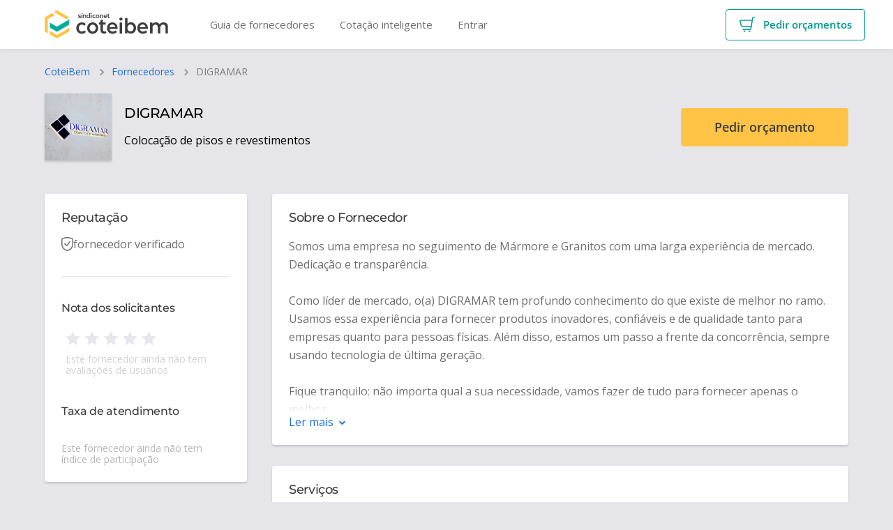

--- FILE ---
content_type: text/html; charset=utf-8
request_url: https://coteibem.sindiconet.com.br/fornecedor/freedom-do-brasil
body_size: 7341
content:

<!DOCTYPE html>
<html lang="pt-br">
<head>
    <title>DIGRAMAR | Coteibem</title>
    <meta name="description" content="Somos uma empresa no seguimento de M&#xE1;rmore e Granitos com uma larga experi&#xEA;ncia de mercado. Dedica&#xE7;&#xE3;o e transpar&#xEA;ncia.&#xD;&#xA;&#xD;&#xA;Como l&#xED;der de mercado, o(a) DIGRA...">
    <meta name="viewport" content="width=device-width, initial-scale=1, maximum-scale=1">

    
        <link rel="preconnect" href="https://fonts.gstatic.com">
        <link rel="preconnect" href="https://www.google-analytics.com">
        <link rel="dns-prefetch" href="https://www.googletagmanager.com">
    

    
        <script async src="https://www.googletagmanager.com/gtm.js?id=GTM-P2WCP57"></script>
    

    

    <meta charset="utf-8">
    <meta name="google-site-verification" content="URocti3GtBTxsB0-nWrgnA90MywfyGtVUbjcNs2h08g" />

    <meta property="og:title" content="CoteiBem | Orçamentos de qualidade para o seu condomínio">
    <meta property="og:site_name" content="CoteiBem">
    <meta property="og:url" content="https://coteibem.com.br">
    <meta property="og:description" content="Peça orçamentos de serviços e produtos para condomínios com fornecedores especializados em manutenção e conservação predial. Peça orçamentos sem compromisso.">
    <meta property="og:type" content="website">
    <meta property="og:image" content="/img/share-opengraph.jpg">

    <meta name="twitter:card" content="summary_large_image">
    <meta name="twitter:site" content="@sindiconet">
    <meta name="twitter:title" content="CoteiBem | Orçamentos de qualidade para o seu condomínio">
    <meta name="twitter:description" content="Peça orçamentos de serviços e produtos para condomínios com fornecedores especializados em manutenção e conservação predial. Peça orçamentos sem compromisso.">
    <meta name="twitter:image" content="/img/share-opengraph.jpg">

    <link rel="apple-touch-icon" sizes="180x180" href="/apple-touch-icon.png">
    <link rel="icon" type="image/png" sizes="32x32" href="/favicon-32x32.png">
    <link rel="icon" type="image/png" sizes="16x16" href="/favicon-16x16.png">
    <link rel="mask-icon" href="/safari-pinned-tab.svg" color="#5d5d5d">
    <link rel="manifest" href="/manifest.json">
    <meta name="msapplication-TileColor" content="#3d3d3d">
    <meta name="msapplication-TileImage" content="/mstile-144x144.png">
    <meta name="theme-color" content="#3d3d3d">



    
        
            <link href="https://staticproduction.coteibem.com.br/css/core.bundle.css?cb=15158" rel="stylesheet">

    

    
    
            <link href="https://staticproduction.coteibem.com.br/css/company-profile/index.bundle.css?cb=15158" rel="stylesheet">



    
        
            <link rel="preload" href="https://staticproduction.coteibem.com.br/css/override.bundle.css?cb=15158" rel="stylesheet" as="style" onload="this.rel='stylesheet'">

    


    
        
            <link rel="preload" href="https://staticproduction.coteibem.com.br/css/vendor.bundle.css?cb=15158" rel="stylesheet" as="style" onload="this.rel='stylesheet'">

    

    
    <link rel="canonical" href="https://coteibem.sindiconet.com.br/fornecedor/freedom-do-brasil" />
    <script type="application/ld+json">
{
  "name": "DIGRAMAR",
  "url": "https://coteibem.sindiconet.com.br/fornecedor/freedom-do-brasil",
  "logo": "https://cdn.coteibem.com.br/company/50078/logo/4ce5fa10-a48d-4d1b-89cd-e3bb003f5093.jpg",
  "sameAs": "www.digramardf.com",
  "telephone": "+5561982741008",
  "address": {
    "@type": "PostalAddress",
    "streetAddress": "Rua 30 norte lote 04 bloco c",
    "addressLocality": "Taguatinga",
    "addressRegion": "DF",
    "postalCode": "71918180",
    "addressCountry": "BR"
  },
  "review": [],
  "@context": "http://schema.org/",
  "@type": "Organization"
}
</script>

    
    
        <script>
            (function(h,o,t,j,a,r){
                h.hj=h.hj||function(){(h.hj.q=h.hj.q||[]).push(arguments)};
                h._hjSettings={hjid:6526780,hjsv:6};
                a=o.getElementsByTagName('head')[0];
                r=o.createElement('script');r.async=1;
                r.src=t+h._hjSettings.hjid+j+h._hjSettings.hjsv;
                a.appendChild(r);
            })(window,document,'https://static.hotjar.com/c/hotjar-','.js?sv=');
        </script>
    


    <script>
    (function (w, d, s, l, i) {
            w[l] = w[l] || []; w[l].push({
                'gtm.start':
                    new Date().getTime(), event: 'gtm.js'
            }); var f = d.getElementsByTagName(s)[0],
                j = d.createElement(s), dl = l != 'dataLayer' ? '&l=' + l : ''; j.async = true; j.src =
                    'https://www.googletagmanager.com/gtm.js?id=' + i + dl; f.parentNode.insertBefore(j, f);
        })(window, document, 'script', 'dataLayer', 'GTM-P2WCP57');</script>
</head>
<body class="webp">

    <noscript>
        <iframe
            src="https://www.googletagmanager.com/ns.html?id=GTM-P2WCP57"
            height="0"
            width="0"
            style="display:none;visibility:hidden">
        </iframe><
    </noscript>

    <script>var image=new Image;image.onload=image.onerror=function(){1!==image.height&&(document.body.classList.remove("webp"),document.body.classList.add("no-webp"))};image.src="[data-uri]";</script>
    <style>
#outdated{display:none;position:fixed;top:0;left:0;width:100%;height:200px;text-align:center;z-index:1500;background-color:#f25648;color:#fff;padding-top:20px;box-shadow:0 4px 10px rgba(10,10,35,0.3)}* html #outdated{position:absolute}#outdated h6{font-size:25px;line-height:25px;margin:30px 0 10px}#outdated p{font-size:12px;line-height:12px;margin:0}#outdated #btnUpdateBrowser{display:block;position:relative;background:rgba(255,255,255,0.15);padding:10px 20px;margin:30px auto 0;width:230px;color:#fff;text-decoration:none;border:2px solid #fff;cursor:pointer}#outdated #btnUpdateBrowser:hover{color:#f25648;background-color:#fff}#outdated .last{position:absolute;top:10px;right:25px;width:20px;height:20px}#outdated #btnCloseUpdateBrowser{display:block;position:relative;width:100%;height:100%;text-decoration:none;color:#fff;font-size:36px;line-height:36px}#outdated p{margin-bottom:5px;font-size:20px;line-height:1.5;}
</style>

<div id="outdated">
<p><b>O seu navegador está desatualizado :(</b></p>
<p>Acesse com um navegador moderno para usar o CoteiBem sem problemas. <a id="btnUpdateBrowser" href="https://www.google.com/intl/pt-BR/chrome/" title="Saiba como atualizar">Saiba mais</a></p>
<p class="last"><a href="#" id="btnCloseUpdateBrowser" title="Fechar">&times;</a></p>
</div>

<script>
var outdatedBrowser=function(t){function o(t){s.style.opacity=t/100,s.style.filter="alpha(opacity="+t+")"}function e(t){o(t),1==t&&(s.style.display="block"),100==t&&(u=!0)}function r(){var t=document.getElementById("btnCloseUpdateBrowser"),o=document.getElementById("btnUpdateBrowser");s.style.backgroundColor=bkgColor,s.style.color=txtColor,s.children[0].style.color=txtColor,s.children[1].style.color=txtColor,o.style.color=txtColor,o.style.borderColor&&(o.style.borderColor=txtColor),t.style.color=txtColor,t.onmousedown=function(){return s.style.display="none",!1},o.onmouseover=function(){this.style.color=bkgColor,this.style.backgroundColor=txtColor},o.onmouseout=function(){this.style.color=txtColor,this.style.backgroundColor=bkgColor}}function l(){var t=!1;if(window.XMLHttpRequest)t=new XMLHttpRequest;else if(window.ActiveXObject)try{t=new ActiveXObject("Msxml2.XMLHTTP")}catch(o){try{t=new ActiveXObject("Microsoft.XMLHTTP")}catch(o){t=!1}}return t}function a(t){var o=l();return o&&(o.onreadystatechange=function(){n(o)},o.open("GET",t,!0),o.send(null)),!1}function n(t){var o=document.getElementById("outdated");return 4==t.readyState&&(o.innerHTML=200==t.status||304==t.status?t.responseText:d,r()),!1}var s=document.getElementById("outdated");this.defaultOpts={bgColor:"#f25648",color:"#ffffff",lowerThan:"transform",languagePath:"../outdatedbrowser/lang/en.html"},t?("IE8"==t.lowerThan||"borderSpacing"==t.lowerThan?t.lowerThan="borderSpacing":"IE9"==t.lowerThan||"boxShadow"==t.lowerThan?t.lowerThan="boxShadow":"IE10"==t.lowerThan||"transform"==t.lowerThan||""==t.lowerThan||"undefined"==typeof t.lowerThan?t.lowerThan="transform":("IE11"==t.lowerThan||"borderImage"==t.lowerThan)&&(t.lowerThan="borderImage"),this.defaultOpts.bgColor=t.bgColor,this.defaultOpts.color=t.color,this.defaultOpts.lowerThan=t.lowerThan,this.defaultOpts.languagePath=t.languagePath,bkgColor=this.defaultOpts.bgColor,txtColor=this.defaultOpts.color,cssProp=this.defaultOpts.lowerThan,languagePath=this.defaultOpts.languagePath):(bkgColor=this.defaultOpts.bgColor,txtColor=this.defaultOpts.color,cssProp=this.defaultOpts.lowerThan,languagePath=this.defaultOpts.languagePath);var u=!0,i=function(){var t=document.createElement("div"),o="Khtml Ms O Moz Webkit".split(" "),e=o.length;return function(r){if(r in t.style)return!0;for(r=r.replace(/^[a-z]/,function(t){return t.toUpperCase()});e--;)if(o[e]+r in t.style)return!0;return!1}}();if(!i(""+cssProp)){if(u&&"1"!==s.style.opacity){u=!1;for(var c=1;100>=c;c++)setTimeout(function(t){return function(){e(t)}}(c),8*c)}" "===languagePath||0==languagePath.length?r():a(languagePath);var d='<h6>Your browser is out-of-date!</h6><p>Update your browser to view this website correctly. <a id="btnUpdateBrowser" href="http://outdatedbrowser.com/">Update my browser now </a></p><p class="last"><a href="#" id="btnCloseUpdateBrowser" title="Close">&times;</a></p>'}};
outdatedBrowser({bgColor:"#1c6ed8",color:"#ffffff",lowerThan:"object-fit",languagePath:""})
</script>
    <script>
    function loadRDStationScript() {
        const script = document.createElement('script');
        script.type = 'text/javascript';
        script.async = true;
        script.src = 'https://d335luupugsy2.cloudfront.net/js/loader-scripts/ebf29ed6-b74f-4878-b9d2-baf7300cc0da-loader.js';
        document.head.appendChild(script);
    }
    setTimeout(loadRDStationScript, 2500);
</script>

    <div class="l-appWrapper" id="js-vue-app">
        
<div class="l-headerContainer">
    <header-container data-user></header-container>
</div>



        <div class="l-appWrapper_body">
            <global-alerts></global-alerts>
            <global-notifications></global-notifications>
            <global-modals></global-modals>
            <global-upgradable-subscription></global-upgradable-subscription>

            





<div class="l-container">
    <nav class="m-breadcrumb m-breadcrumb--responsive">
        <a class="m-breadcrumb_crumb" href="/">CoteiBem</a>
        <a class="m-breadcrumb_crumb" href="/fornecedores">Fornecedores</a>
        <span class="m-breadcrumb_crumb" v-cloak>{{ info.name }}</span>
    </nav>

    <div style="position:absolute; left:-9999px;">
        <h1 class="c-companyProfileHeader_title">
            DIGRAMAR
        </h1>
        <h2 class="c-companyProfileHeader_description">
            Colocação de pisos e revestimentos
        </h2>
    </div>

    <company-profile-header>
    </company-profile-header>
</div>

<div class="l-container l-container--profile">
    <aside class="l-container_aside">
        <company-profile-rating>
        </company-profile-rating>

        <!--
        <company-profile-skill>
        </company-profile-skill>
        -->

        <div class="m-boxProfile" v-if="!isMobile">
            <company-profile-location>
            </company-profile-location>

            <company-profile-contact>
            </company-profile-contact>
        </div>
    </aside>

    <main class="l-container_main" v-cloak>
        <section class="m-boxProfile">
            <h3 class="m-boxProfile_title">
                Sobre o Fornecedor
                <span class="m-boxProfile_stampWrap" v-show="info.is360Partner">
                    Este é um fornecedor
                    <div class="tooltip-dark tooltip-multiline tooltip-bottom-right tooltip-lg tooltip-text-center" :data-tooltip="'Esta empresa é parceira do SíndicoNet e também utiliza o CoteiBem para fazer cotações para os seus clientes, garantindo mais transparência e segurança aos condomínios administrados.'">
                        <img class="m-boxProfile_stampIcon" src="/icon/custom/selo-360-full.svg" alt="Selo 360">
                    </div>

                </span>
            </h3>


            <div class="m-emptyState m-emptyState--small m-emptyState--stretchCenter" v-if="!info.about">
                <img class="m-emptyState_icon" src="/icon/empty-state/circle-pencil.svg" alt="Editar">
                <p class="m-emptyState_title">Não informado</p>
            </div>

            <collapse-content :max-height="boxHeight" v-else>
                <p class="m-paragraphText m-paragraphText--wrapLine">{{ info.about }}</p>
            </collapse-content>
        </section>

        <section class="m-boxProfile">
            <h3 class="m-boxProfile_title">Serviços</h3>

            <div class="m-emptyState m-emptyState--small m-emptyState--stretchCenter" v-if="!info.services">
                <img class="m-emptyState_icon" src="/icon/empty-state/circle-bag.svg" alt="Serviços não informados">
                <p class="m-emptyState_title">Não informado</p>
            </div>

            <collapse-content :max-height="boxHeight" v-else>
                <p class="m-paragraphText m-paragraphText--wrapLine">{{ info.services }}</p>
            </collapse-content>
        </section>

        <company-profile-gallery>
        </company-profile-gallery>

        <div class="l-grid l-grid--gapMDL">
            <div class="l-grid_col-XS-12 l-grid_col-MD-12 l-grid_col--stretchContent l-grid_col--stretchItems">
                <section class="m-boxProfile">
                    <h3 class="m-boxProfile_title">Diferenciais</h3>

                    <div class="m-emptyState m-emptyState--small m-emptyState--stretchCenter" v-if="info.advantanges.length === 0">
                        <img class="m-emptyState_icon" src="/icon/empty-state/circle-medal.svg" alt="Diferenciais não informados">
                        <p class="m-emptyState_title">Não informado</p>
                    </div>

                    <collapse-content :max-height="boxHeight" v-else>
                        <ul class="m-listSquare">
                            <li class="m-listSquare_item" v-for="(item, index) in info.advantanges" v-bind:key="`endorsement-${index}`">
                                {{ item }}
                            </li>
                        </ul>
                    </collapse-content>
                </section>
            </div>

        </div>


        <company-profile-review>
        </company-profile-review>


        <div class="m-boxProfile" v-if="isMobile">
            <company-profile-location>
            </company-profile-location>

            <company-profile-contact>
            </company-profile-contact>
        </div>
    </main>
</div>

<company-profile-bar>
</company-profile-bar>


        </div>

        <footer-container></footer-container>
    </div>

    
<script>
    window.vuexActions = window.vuexActions || []
    window.vuexActions.push({
       name: 'account/updateAuthWithUserIdentity',
       data: [
        'RmFsc2U=',
        '',
        '',
        '',
        '',
        '',
        '',
        '',
        '',
        '',
        '',
        '',
        ''
       ],
    })
</script>
    
<script src="https://polyfill.io/v3/polyfill.min.js?flags=gated&amp;features=Promise%2CHTMLCanvasElement.prototype.toBlob%2CElement.prototype.remove%2CElement.prototype.closest%2CElement.prototype.matches" crossorigin="anonymous" defer></script>

    
        
            <script src="https://staticproduction.coteibem.com.br/js/vendor.bundle.js?cb=15158" defer></script>

    

    
        

    

    

    
    <script>
        window.vuexActions = window.vuexActions || []
        window.vuexActions.push({
            name: 'companyProfile/getSyncInfo',
            data: JSON.parse('{\"Id\":50078,\"IdSnet\":null,\"TotalEvaluation\":0,\"Rating\":\"0\",\"IsProfilePublished\":true,\"ShowPhone\":false,\"ShowQuotationButton\":true,\"FancyName\":\"DIGRAMAR\",\"ServicesDescription\":\"Fornecemos serviços especializados no seguimento de mármores, granitos. Nacionais e Importados. \",\"LogoSmallPath\":\"https://cdn.coteibem.com.br/company/50078/logo/4ce5fa10-a48d-4d1b-89cd-e3bb003f5093.jpg\",\"Slug\":\"freedom-do-brasil\",\"About\":\"Somos uma empresa no seguimento de Mármore e Granitos com uma larga experiência de mercado. Dedicação e transparência.\\r\\n\\r\\nComo líder de mercado, o(a) DIGRAMAR tem profundo conhecimento do que existe de melhor no ramo. Usamos essa experiência para fornecer produtos inovadores, confiáveis e de qualidade tanto para empresas quanto para pessoas físicas. Além disso, estamos um passo a frente da concorrência, sempre usando tecnologia de última geração. \\r\\n\\r\\nFique tranquilo: não importa qual a sua necessidade, vamos fazer de tudo para fornecer apenas o melhor.\",\"Is360Partner\":false,\"Ddd\":\"61\",\"Phone\":\"982741008\",\"Street\":\"Rua 30 norte lote 04 bloco c\",\"Number\":\"01\",\"Neighborhood\":\"Norte (Águas Claras)\",\"ZipCode\":\"71918180\",\"City\":\"Taguatinga\",\"State\":\"DF\",\"Complement\":\"01\",\"Description\":\"FREEDOM DO BRASIL\",\"Site\":\"www.digramardf.com\",\"Source\":null,\"CompanyProfileJsonLd\":\"\u003cscript type=\\\"application/ld+json\\\"\u003e\\n{\\n  \\\"name\\\": \\\"DIGRAMAR\\\",\\n  \\\"url\\\": \\\"https://coteibem.sindiconet.com.br/fornecedor/freedom-do-brasil\\\",\\n  \\\"logo\\\": \\\"https://cdn.coteibem.com.br/company/50078/logo/4ce5fa10-a48d-4d1b-89cd-e3bb003f5093.jpg\\\",\\n  \\\"sameAs\\\": \\\"www.digramardf.com\\\",\\n  \\\"telephone\\\": \\\"+5561982741008\\\",\\n  \\\"address\\\": {\\n    \\\"@type\\\": \\\"PostalAddress\\\",\\n    \\\"streetAddress\\\": \\\"Rua 30 norte lote 04 bloco c\\\",\\n    \\\"addressLocality\\\": \\\"Taguatinga\\\",\\n    \\\"addressRegion\\\": \\\"DF\\\",\\n    \\\"postalCode\\\": \\\"71918180\\\",\\n    \\\"addressCountry\\\": \\\"BR\\\"\\n  },\\n  \\\"review\\\": [],\\n  \\\"@context\\\": \\\"http://schema.org/\\\",\\n  \\\"@type\\\": \\\"Organization\\\"\\n}\\n\u003c/script\u003e\",\"Differential\":[\"Pisos em granitos e mármores. Superfície de quartzo. Atendimento feito por engenheiro e arquitetos especializados. \",\"Tecnologia em pró da arte. \"],\"ServiceTypes\":[\"Colocação de pisos e revestimentos\"],\"IsVerified\":true,\"Participation\":{\"Reputation\":null,\"Description\":\"Este fornecedor ainda não tem índice de participação\"},\"PhotoGallery\":[]}')
        })
    </script>
    
            <script src="https://staticproduction.coteibem.com.br/js/company-profile/index.bundle.js?cb=15158" defer></script>



     

    <script type="text/javascript" async src="https://d335luupugsy2.cloudfront.net/js/loader-scripts/c9df7a93-b945-4144-9664-897468e382cb-loader.js"></script>

</body>
</html>


--- FILE ---
content_type: text/html;charset=utf-8
request_url: https://pageview-notify.rdstation.com.br/send
body_size: -76
content:
138af2a1-8e39-49b6-a984-3b2183809d9f

--- FILE ---
content_type: text/css
request_url: https://staticproduction.coteibem.com.br/css/26.bundle.css?cb=19660b1bb826e545a335
body_size: 229
content:
@keyframes keyframe-loadingLight{0%{opacity:1}to{opacity:.4}}@keyframes keyframe-loadingDark{0%{opacity:1}to{opacity:.8}}.c-collapseContent--grayLight .c-collapseContent_content:after{background:linear-gradient(180deg,hsla(0,0%,96.9%,.2),#f7f7f7)}.c-collapseContent_content{position:relative;font-size:.875rem;line-height:1.45;color:#3d3d3d;overflow:hidden;transition:max-height 375ms cubic-bezier(0,0,.2,1)}@media(min-width:1024px){.c-collapseContent_content{font-size:1rem;line-height:1.5}}.c-collapseContent_content:after{content:none;display:block;background:linear-gradient(180deg,hsla(0,0%,100%,.2),#fff);position:absolute;bottom:0;left:0;right:0;height:25px}.c-collapseContent_content--expandable:after{content:""}.c-collapseContent_content--expand{max-height:none!important}.c-collapseContent_content--expand:after{content:none}.c-collapseContent_button{margin-top:6px;color:#1c6ed8;fill:#1c6ed8;font-size:.875rem;cursor:pointer}@media(min-width:1024px){.c-collapseContent_button{font-size:1rem}}.c-collapseContent_icon{height:9px;width:9px;margin-left:4px}

--- FILE ---
content_type: text/css
request_url: https://staticproduction.coteibem.com.br/css/313.bundle.css?cb=a6801042cfa7196748a9
body_size: 1339
content:
@font-face{font-family:Montserrat;font-style:normal;font-weight:300;src:url(//fonts.gstatic.com/s/montserrat/v26/JTUHjIg1_i6t8kCHKm4532VJOt5-QNFgpCs16Hw5aXo.woff2) format("woff2");font-display:swap}@font-face{font-family:Montserrat;font-style:normal;font-weight:500;src:url(//fonts.gstatic.com/s/montserrat/v26/JTUHjIg1_i6t8kCHKm4532VJOt5-QNFgpCtZ6Hw5aXo.woff2) format("woff2");font-display:swap}@font-face{font-family:Montserrat;font-style:normal;font-weight:600;src:url(//fonts.gstatic.com/s/montserrat/v26/JTUHjIg1_i6t8kCHKm4532VJOt5-QNFgpCu173w5aXo.woff2) format("woff2");font-display:swap}@keyframes keyframe-loadingLight{0%{opacity:1}to{opacity:.4}}@keyframes keyframe-loadingDark{0%{opacity:1}to{opacity:.8}}.c-companyProfileGallery,.m-box,.m-boxAside,.m-boxProfile,.m-boxSolo{width:100%;box-sizing:border-box;background:#fff;padding:18px;border-radius:4px;box-shadow:0 2px 3px rgba(0,0,0,.16);overflow:visible;transition:padding .21s cubic-bezier(.4,0,.2,1)}@media(min-width:768px){.c-companyProfileGallery,.m-box,.m-boxAside,.m-boxProfile,.m-boxSolo{padding:36px}}@media(min-width:1024px){.c-companyProfileGallery,.m-box,.m-boxAside,.m-boxProfile,.m-boxSolo{padding:36px}}.m-box--sticky{padding:0}@media(min-width:768px){.m-box--sticky{padding:0}}.m-box--tiny,.m-boxSolo--tiny{padding:6px}@media(min-width:768px){.m-box--tiny,.m-boxSolo--tiny{padding:6px}}.m-box--small,.m-boxSolo--small{padding:12px}@media(min-width:768px){.m-box--small,.m-boxSolo--small{padding:18px}}.c-companyProfileGallery,.m-box--medium,.m-boxProfile,.m-boxSolo--medium{padding:18px}@media(min-width:768px){.c-companyProfileGallery,.m-box--medium,.m-boxProfile,.m-boxSolo--medium{padding:18px}}.m-box--large,.m-boxSolo--large{padding:18px}@media(min-width:768px){.m-box--large,.m-boxSolo--large{padding:36px}}@media(min-width:568px)and (max-width:767px){.m-box--gapSML{padding:24px}}.m-box--overflow{overflow:visible}.m-box--bellowFilter{margin-top:18px}@media(min-width:1336px){.m-box--bellowFilter{margin-top:36px}}@media(max-width:767px){.m-box--aboveMobileProgress{margin-bottom:100px}}.m-box--boxShadow{box-shadow:0 2px 3px rgba(0,0,0,.16)}.c-companyProfileGallery,.m-boxProfile{margin-bottom:18px}@media(min-width:768px){.c-companyProfileGallery,.m-boxProfile{display:flex;flex-direction:column}}@media(min-width:1024px){.c-companyProfileGallery,.m-boxProfile{padding:24px;margin-bottom:30px}}.m-boxProfile_title{font-family:Montserrat,Gotham,Arial,sans-serif;letter-spacing:-.02em;font-weight:500;font-size:1.125rem;color:#3d3d3d;margin-bottom:18px;display:flex;justify-content:space-between}.m-boxProfile_stampWrap{color:#3d3d3d;font-size:.75rem;display:flex;flex-wrap:wrap;align-items:center;grid-gap:10px;gap:10px;justify-content:flex-end}.m-boxSolo{display:block;margin:0 auto}.m-boxSolo--wideMedium{max-width:460px}.m-boxSolo--wideLarge{max-width:600px}.m-boxOnboarding{background-color:hsla(0,0%,100%,.12);border-radius:4px;padding:24px 12px;color:#fff;width:100%;display:flex;flex-direction:column;justify-content:center}@media(min-width:569px){.m-boxOnboarding{padding:36px}}.m-boxOnboarding_pictureWrap{display:flex;justify-content:center;align-items:center;margin-bottom:24px}.m-boxOnboarding_picture{width:auto;height:100%;max-height:192px}@media(min-width:768px){.m-boxOnboarding_picture{max-height:none;height:220px}}@media(min-width:768px){.m-boxOnboarding_picture--smaller{height:200px}}.m-boxOnboarding_title{font-family:Montserrat,Gotham,Arial,sans-serif;letter-spacing:-.02em;font-weight:500;text-align:center;font-size:1.125rem;margin-bottom:12px;line-height:1.5}@media(min-width:768px){.m-boxOnboarding_title{font-size:1.375rem}}@media(max-width:567px){.m-boxOnboarding_title--breakMobile{padding:0 24px}}.m-boxOnboarding_paragraph{line-height:1.5;text-align:center;font-size:.9375rem}@media(min-width:768px){.m-boxOnboarding_paragraph{font-size:1rem}}.m-boxOnboarding_button{max-width:230px;margin:0 auto}.m-boxSupport{padding:24px 12px;text-align:center;display:grid;grid-template:auto/auto;grid-row-gap:18px;row-gap:18px}@media(min-width:768px){.m-boxSupport{padding:36px;text-align:right}}.m-boxSupport_link{font-size:.875rem;cursor:pointer}.m-boxSupport_link,.m-boxSupport_link:visited .m-boxSupport_link:active{color:rgba(28,110,216,.8)}.m-boxAside_noPadding{padding:0}@media(min-width:1024px){.m-boxAside{padding:24px}}.c-companyProfileGallery .VueCarousel{overflow:visible}.c-companyProfileGallery .VueCarousel .VueCarousel-dot{margin-top:6px!important}.c-companyProfileGallery .VueCarousel .VueCarousel-navigation--disabled{opacity:0!important}.c-companyProfileGallery .VueCarousel .VueCarousel-dot-container{margin-top:0!important}.c-companyProfileGallery .VueCarousel .VueCarousel-navigation-next,.c-companyProfileGallery .VueCarousel .VueCarousel-navigation-prev{color:transparent!important;box-shadow:0 2px 3px rgba(0,0,0,.16);border-radius:50%;transition:opacity 225ms cubic-bezier(0,0,.2,1);width:44px;height:44px;margin-top:-26px}@media(min-width:1336px){.c-companyProfileGallery .VueCarousel .VueCarousel-navigation-next,.c-companyProfileGallery .VueCarousel .VueCarousel-navigation-prev{width:32px;height:32px}}.c-companyProfileGallery .VueCarousel .VueCarousel-navigation-prev{background:url(https://staticproduction.coteibem.com.br/assets/gallery-chevron-left.5f7ca0d90165a977a9fd432be1a2420c.svg) 50%/10px no-repeat,hsla(0,0%,100%,.8)!important;margin-left:30px}@media(min-width:1336px){.c-companyProfileGallery .VueCarousel .VueCarousel-navigation-prev{margin-left:19px}}.c-companyProfileGallery .VueCarousel .VueCarousel-navigation-next{background:url(https://staticproduction.coteibem.com.br/assets/gallery-chevron-right.0a83677ea4c1c30776d4d5f27ae03acf.svg) 50%/10px no-repeat,hsla(0,0%,100%,.8)!important;margin-right:34px}@media(min-width:1336px){.c-companyProfileGallery .VueCarousel .VueCarousel-navigation-next{margin-right:19px}}.c-companyProfileGallery_title{font-family:Montserrat,Gotham,Arial,sans-serif;letter-spacing:-.02em;font-weight:500;font-size:1.125rem;color:#3d3d3d;margin-bottom:18px}.c-companyProfileGallery_slide{-o-object-fit:cover;object-fit:cover;width:98px;height:98px;background:#fff;margin:6px;cursor:pointer}.c-companyProfileGallery_slide--hidden{pointer-events:none;cursor:default;-webkit-user-select:none;-moz-user-select:none;user-select:none;opacity:0}@media(min-width:1336px){.c-companyProfileGallery_slide{width:118px;height:118px}}

--- FILE ---
content_type: text/css
request_url: https://staticproduction.coteibem.com.br/css/2.bundle.css?cb=831a5583133517d9d374
body_size: 633
content:
@keyframes keyframe-loadingLight{0%{opacity:1}to{opacity:.4}}@keyframes keyframe-loadingDark{0%{opacity:1}to{opacity:.8}}@keyframes bounceLoop{0%,80%,to{transform:scale(0)}40%{transform:scale(1)}}@keyframes fadeLoop{0%{opacity:.65}to{opacity:1}}.c-loading{display:flex;flex-flow:column nowrap;width:100%;padding:12px;box-sizing:border-box}.c-loading_shape{display:flex;flex-flow:row nowrap;margin:6px auto}.c-loading_circle{width:15px;height:15px;border-radius:100%;background-color:#b5b5b5;margin:6px;animation:bounceLoop 1.4s ease-in-out infinite both}.c-loading_circle--1{animation-delay:-.32s}.c-loading_circle--2{animation-delay:-.16s}.c-loading__text{margin:0 auto;text-align:center;font-size:1rem;padding:6px;color:#7d7d7d;animation:fadeLoop 1.4s ease-in-out infinite alternate}

--- FILE ---
content_type: application/javascript
request_url: https://staticproduction.coteibem.com.br/js/524.bundle.js?cb=312c41102625141977cc
body_size: 655
content:
(window.webpackJsonp=window.webpackJsonp||[]).push([[524],{1299:function(t,o,i){},1946:function(t,o,i){"use strict";i(1299)},964:function(t,o,i){"use strict";i.r(o);var n=function(){var t=this,o=t._self._c;return t.isVisible?o("div",{staticClass:"c-companyProfileBox"},[o("div",{staticClass:"c-companyProfileBox_actionWrap"},[t.isLoggedCompany?t._e():o("button",{staticClass:"m-button m-button--normalResponsive",attrs:{type:"button"},on:{click:t.requestQuotation}},[t._v("\n      "+t._s(t.VerifyNotHybrid)+"\n    ")]),t._v(" "),t.isLoggedCompany?o("a",{staticClass:"m-button m-button--infoLight m-button--normalResponsive",attrs:{href:t.companyAccount.account}},[t._v("\n      Editar perfil\n    ")]):t._e()])]):t._e()};n._withStripped=!0;var a=i(9),s=i(63),e=i(2),r=i(38),c=i(15);const u=()=>Promise.all([i.e(0),i.e(34)]).then(i.bind(null,2606));var l={components:{modalProfileQuotation:u},data:()=>({companyAccount:e.e,urlParams:Boolean}),created(){const{query:t}=Object(r.parse)(location.href),{hb:o}=Object(c.parse)(t);this.urlParams=o},computed:Object.assign({},Object(a.d)({company:t=>t.account.company,info:t=>t.companyProfile.info,visibility:t=>t.companyProfile.visibility}),{isVisible(){return this.visibility.quotation||this.isLoggedCompany},isLoggedCompany(){return this.company.id===this.info.id},VerifyNotHybrid(){return this.urlParams,"Pedir orçamento"}}),methods:{requestQuotation(){const t={hb:this.urlParams};Object(s.a)(this,u,{params:{maxWidth:450},props:t})}}},p=(i(1946),i(12)),m=Object(p.a)(l,n,[],!1,null,null,null);o.default=m.exports}}]);
//# sourceMappingURL=524.bundle.js.map?cb=312c41102625141977cc

--- FILE ---
content_type: application/javascript
request_url: https://staticproduction.coteibem.com.br/js/404.bundle.js?cb=a0b9f8b5db2ad8726eaa
body_size: 699
content:
(window.webpackJsonp=window.webpackJsonp||[]).push([[404],{1305:function(t,o,s){},1952:function(t,o){t.exports="https://staticproduction.coteibem.com.br/assets/circle-earth.68da83628f0446df932db9d4d878a7d5.svg"},1953:function(t,o,s){"use strict";s(1305)},970:function(t,o,s){"use strict";s.r(o);var e=function(){var t=this,o=t._self._c;return o("div",{staticClass:"c-companyProfileLocation"},[o("h3",{staticClass:"c-companyProfileLocation_title"},[t._v("Localização")]),t._v(" "),t.isLocationEmpty?o("div",{staticClass:"m-emptyState m-emptyState--small m-emptyState--stretchCenter"},[o("img",{staticClass:"m-emptyState_icon",attrs:{src:s(1952)}}),t._v(" "),o("p",{staticClass:"m-emptyState_title"},[t._v("Não informado")])]):o("div",[o("p",{staticClass:"c-companyProfileLocation_paragraph"},[t._v(t._s(t.streetAddress)+" | "+t._s(t.cityAddress))]),t._v(" "),o("a",{staticClass:"c-companyProfileLocation_map",attrs:{href:t.googleAddress,target:"_blank",rel:"nofollow noopener noreferrer"}},[o("span",{staticClass:"c-companyProfileLocation_popup"},[t._v("Ver no mapa")])])])])};e._withStripped=!0;var a=s(9),i=s(15),c=s(863),n=s.n(c),r={computed:Object.assign({},Object(a.d)({location:t=>t.companyProfile.location,visibility:t=>t.companyProfile.visibility,name:t=>t.companyProfile.info.name}),{isLocationEmpty(){return n()(this.location.address)},streetAddress(){const{address:t,number:o,details:s}=this.location;return""===s?`${t}, ${o}`:`${t}, ${o} - ${s}`},cityAddress(){const{neighborhood:t,city:o,state:s}=this.location;return`${t} - ${o} - ${s}`},googleAddress(){const{address:t,number:o,neighborhood:s,city:e,state:a}=this.location,c=`${t}, ${o} - ${s} - ${e} - ${a}`;return"https://www.google.com/maps/search/?"+Object(i.stringify)({api:1,query:c})}}),methods:{}},l=(s(1953),s(12)),p=Object(l.a)(r,e,[],!1,null,null,null);o.default=p.exports}}]);
//# sourceMappingURL=404.bundle.js.map?cb=a0b9f8b5db2ad8726eaa

--- FILE ---
content_type: image/svg+xml
request_url: https://staticproduction.coteibem.com.br/assets/profile-map.775b007aa8f6afb34ed3e4155d4008f9.svg
body_size: 30155
content:
<svg version="1" id="Livello_1" xmlns="http://www.w3.org/2000/svg" viewBox="0 0 3152 3132"><style>.st1{fill:#c0dd92}.st2{fill:#dccec0}</style><path fill="#f0eae3" d="M0 0h3150v3132H0z"/><path class="st1" d="M1030 2576l336-79 207-50 73 92 13 51-146 16c-61 5-159-16-217 1s-136 77-183 109l-55-38-28-102z"/><path class="st2" d="M1113 2718l-56-39-29-104h2l336-79 208-50 73 92 14 53h-2c-1 0-86 11-146 16l-23 1-64-3c-23-2-47-4-69-4-25 0-45 3-61 7a675 675 0 00-182 109l-1 1zm-54-40l54 37 24-17c46-32 110-77 159-92 16-5 36-7 61-7 23 0 47 2 70 4l63 3 23-1c55-5 134-15 145-16l-13-50-72-91-207 50-335 79 28 101z"/><path class="st1" d="M2545 1245l343-517 182-82-8 129-81 296-151 165z"/><path class="st2" d="M2543 1246l344-519 185-83-9 131-81 296v1l-151 165h-1l-287 9zm345-517l-341 515 283-9 150-165 80-295 9-127-181 81z"/><path class="st1" d="M2008 986l23-94 51-26 45 13 337 198 8 12-76 29-301-98z"/><path class="st2" d="M2396 1119l-301-98-89-34 24-95 52-27 46 13 336 198 9 13-77 30zm-301-100l301 98 74-29-7-11-336-197-45-12-50 25-23 93 86 33z"/><path d="M2290 1717c-19-21-5-31-23-42 112-16 153-38 203-60 89-39 585-636 585-636l48-124s-526 707-772 763c-87 20-215 20-355 20-53 0-89 4-110 9h-3l-9 2h-2l-9 2h-1l-8 3h-3c-16 6-34 14-53 24l-7 5-2 1-5 3h-1l-14 10-3 1-1 1-3 2-16 12-3 2-1 1-20 16-4 3-1 1-11 10-3 2-5 5-8 7-9 8-1 2-7 6a563 563 0 00-82 107l-6 8-28 39c-10 13-20 24-31 32l-1 1-8 5-3 2v1h-2l-2 2-2 1-6 3-1 1-6 3h-2l-5 3h-3l-8 3h-3l-2 1-5 1-23 3-49 4-28 2-70 5c-32 2-63 7-94 13-30 6-74 10-98 22-97 48-196 100-196 100l-439 154-250-3 83 29 171 15 413-128c8-5 131-61 142-67a575 575 0 01185-64 1291 1291 0 01155-20l31-3c15-1 56 4 75 0l96-47s25-24 38-40l5-7 2-3 23-30 29-37c21-24 126-127 126-127l149-62c2-1 193-1 247-6 6 2 24-3 32 0 28 10 43 20 65 45 46 51 135 87 172 95 115 23 555 314 557 316l17-25c-10-6-448-296-568-321-32-6-114-39-155-85z" fill="#b7d5e5"/><path class="st2" d="M454 2334l-171-15h-1l-88-32 256 4 439-154c3-2 101-54 196-100 17-9 45-13 69-17l29-5c31-7 62-11 94-14l70-4 28-2a1127 1127 0 0072-7l5-1 2-1 3-1 8-2 2-1 5-2h2l1-1 5-2 2-1 5-3 3-2 2-1h1l1-1 3-2 8-5v-1c11-8 21-19 32-32l28-39 5-8a1691 1691 0 0151-71l32-35 6-7 2-1 8-8 8-8 5-5h1l2-2 12-10 1-1 3-3 20-16 2-1 2-2 16-12 3-2 4-2 15-10 5-3 2-1 8-5c18-10 36-18 53-24h3l8-3h1l9-2 1-1 10-1h3c21-5 57-10 110-10h3c136 0 265 0 352-19 56-13 131-61 224-143 74-65 159-152 254-259 160-182 292-359 293-361l5-6-51 131v1c-1 1-126 151-259 303-79 90-145 163-197 217a645 645 0 01-130 116l-16 8c-42 18-86 38-183 52 7 5 8 10 9 16 1 7 2 14 11 24 41 46 122 79 155 85 121 25 564 319 568 322h1l-18 27-1-1c-4-3-443-293-556-316-38-8-127-44-173-96-23-25-38-34-65-44l-7-1-12 1-10 1h-3a4117 4117 0 01-246 5l-105 44-44 18c-4 4-106 103-125 127l-30 37-22 30-3 3-5 7c-12 16-37 40-37 40h-1l-96 47-19 2a514 514 0 01-57-2l-30 3h-1l-18 2a3267 3267 0 00-136 18 715 715 0 00-139 41l-46 23-69 32-73 34-414 129zm-171-17l171 15 413-129 72-34 70-32a576 576 0 01185-64 1303 1303 0 01155-20l31-3h7l22 1a636 636 0 0046-1l96-47c2-2 25-24 37-40l5-6 3-4 22-30 29-37c21-24 125-126 127-127l44-18 104-44 68-2c62 0 147-1 180-4h3l9-1 13-1 7 1c27 11 43 20 66 46 46 51 134 87 172 94 111 23 533 301 556 316l16-22c-23-16-449-297-567-321-33-6-115-40-156-86-9-10-11-18-12-25-1-6-2-11-10-16l-3-2h3c99-14 143-34 185-53l17-7c21-9 64-48 129-116 52-54 119-127 197-216 132-151 254-298 259-304l45-116c-25 34-146 192-289 354-94 107-179 194-254 260a593 593 0 01-224 143c-87 20-216 20-353 20h-3c-53 0-89 5-110 9h-3l-9 1-1 1-10 2-9 2-2 1c-17 6-35 14-53 24l-7 4-3 2-5 3-15 9-4 3-2 2-19 13-1 2-20 15-3 3h-1l-1 1-11 11-2 1-1 1-5 4-8 8-8 8-2 2-6 6a559 559 0 00-61 74l-22 32-5 8-28 40c-11 13-21 23-32 32l-1 1-8 5-3 2v1h-2l-2 1-2 2-6 3-2 1-5 2-1 1h-2l-2 1h2l-15 5-3 1h-2l-5 1-24 4-48 3-29 2-70 5c-31 2-63 7-94 13l-28 5c-25 4-52 9-69 18-96 46-195 99-196 99l-439 155-244-4 76 27z"/><ellipse class="st1" cx="1621" cy="1498" rx="63" ry="62"/><path class="st2" d="M1621 1561c-36 0-64-28-64-63s28-63 64-63c35 0 63 28 63 63s-28 63-63 63zm0-124c-34 0-62 28-62 61a62 62 0 00123 0c0-33-27-61-61-61z"/><path d="M3144 1228v-24l-277 14 137-158-18-11-148 170-280 13 147-225h1v-1l220-314-13-9-119 169c-51-5-325-32-336-30s-166 101-198 122c-51-31-100-58-130-73l12-92v-1s0-18 25-35c27-17 833-370 834-370l-3-5c-3 1-807 352-834 370l-15 12-26-34 824-355-4-9-808 348 13-67c21-14 41-30 60-48 16-15 54-64 91-114l-36 9c-43 54-88 107-116 127l-45-37-183 24-14-25 330-82 28-7 34-44-289 73c14-12 19-22 21-25l173-256-13-9-172 253-3 5c-1 3-6 11-20 22-10 7-26 17-50 25l-10 3-87-68v-1h-103l158-140-7-9-203 181-52-41h-1l-39-20 269-148-8-14-278 153-164-88v1-3l-19-1 7 74-5-12-41 3-81 97-5-5 90-232-10-4-89 230a79 79 0 00-61-10l-107-196-14 7 77 141-100 26-50-11-20-6v1l-30-7 72-421-15-3c-4 17-74 430-77 446l-77 3-58-33 73-371-16-3-85 436-113-7-68-356-10 2 67 353-284-18-1 11 324 20-26 84-312-22-1 6 311 22-11 34H518l-7 77 227 3-7 39-164 7-24 94 176-41-7 40L1 1011l8 33 628-163 18 146 31 3c2 4 15 27 11 42-2 4-5 8-9 10-32 14-390 194-413 208l3 5 178-91-105 312-128-41-6 20 383 125 21 12c20 14 29 30 30 50 0 21-8 45-17 67l-151 74c-101-70-212-85-238-90l-2 5c26 6 141 21 242 95 15 11 24 29 31 49 5 17 8 34 9 52l6-1-4-34 50-2-1 22c7-2 15-2 22-2-1-25 5-54 28-102l8-15c16-32 39-77 39-119 0-15-5-29-14-42l300 66-19 75 176-41-8 40-309 75 5 18-75 434-77 3-58-33 73-371-16-3-85 436-113-7-68-356-10 2 67 353-284-18-1 11 324 20-26 85-312-23-1 6 311 22-11 34H306l-7 77 227 3-7 39-164 7-24 94 176-41-7 40-309 76 8 32 226-54 18 146 31 3c2 4 15 27 11 42-2 4-5 8-9 10-32 14-189 92-212 106l3 5c23-13 180-92 211-106 6-2 11-7 12-13 5-15-4-35-9-43l108 11 15 48 24 2-26-83 89-4 24 40h2c1 0 59 0 97-5 31-4 53-11 70-23l44 36c19 19 188 214 188 214l4 4 8-7h-1l145-44-4-45 70-64 23 23 22-13h-2l-66-67 130-1 63-29 116 18-12 24 6 2 32-67c16 3 32 0 45-8l79 68 11-5-81-69c8-7 15-16 19-25 19 8 73 32 141 57l3-2h2l4-4 5-2 2-1-82-28 8-36 401 110 1-6-400-110 11-48 51-26c101 45 230 121 232 122l8-13c-6-4-101-60-192-104l1-10 207-149 3 2v1c3 2 59 50 143 56 111 8 666 29 670 30l1-24-383-16 326-115-4-11-351 126-90-4 131-91 289-32-1-13 76 20 3-11c-63-14-306-86-443-129l285-124 67 2 1-23-383-16 326-116-4-10-351 125-90-4 132-90 289-33-2-13 77 20 2-11c-37-8-100-26-169-46l-260-129 12-48 50-26c101 45 231 122 232 123l8-14c-5-4-101-60-192-104l12-93c0-1 1-19 26-35 26-18 522-237 523-237l-2-6c-4 2-498 220-524 238-6 3-11 8-15 12l-26-34 513-222-4-9-498 215 14-67c21-15 41-30 59-48 18-16 56-66 91-113l57-48-26 7c9-13 58-70 113-133l305-22zM578 1891l-53 2a153 153 0 00-15-37l85-25c-10 24-15 43-17 60zm36-101a1103 1103 0 00-16 34l-91 27c-5-9-12-17-19-24l142-69-16 32zm1925-557c-216 9-418 16-469 14l610-231-141 217zM1042 2813l35-41 26 33-31 39-30-31zm21 37l-101 58 73-87 28 29zm48-45l-30-38 10-11 56 41-7 68c-13 0-24 5-32 14l-32-31 35-43zm-321-29l128-65-12 48-116 17zm115-11l-8 34-80 8-23-18-3-7 114-17zm-119 7l-17-31-4-12 141-64 2 5 11 33-133 69zm-216-9l-17-55 75-18 13 46-71 27zm2 81l-116-24 102-20 14 44zm517-862l109 11 41 135-9-8a87 87 0 00-81-14c-42 13-156 61-228 92l-32-60c45-24 170-86 198-99 6-3 10-8 12-14 4-14-5-34-10-43zM782 904l-17-55 75-18 13 46-71 27zm2 81l-116-24 102-20 14 44zm605-351l2 26-144 36v-43l142-19zm-142 13v-25c30-9 53-34 56-67l59-20c1 13 5 39 23 59l1 1 2 33-141 19zm284-21l-134 33-4-58c16 13 38 20 65 20l73 5zm-45-42l14-52c0-1 9-31 35-39l42-14 87 114-69 17-109-26zm179 44l41 32 108-24 35 45 14 35v1l3 6c-51 9-101 14-146 12-157-6-190-3-235 6a387 387 0 00-165 108l-42-42-10-24 77-77 320-78zm8-2l113-28 24 33-103 23-34-28zm352 268l-21 85c-32-12-55-23-66-28 6-30-9-61-37-73l14-40 110 56zm-104-69c3-11 4-19 5-31 21 18 47 35 83 45 18 5 41 13 66 24l-44 23-110-61zm327 476l-160 141-52-41-40-20 192-105 29 1 31 24zm-21-23l45 2-20 17-25-19zm-418 1033l20-15-24 35-3 6c-1 2-6 11-20 21-10 8-26 17-51 25l-10 3-86-68-1-1h-102l157-139 35 41 4 4 8-7 145-44-5-45 70-64 25 24-132 195-34 24 4 5zm-99 147l178-23 42 35c-32 22-72 46-123 66-44 18-90 32-136 42l-5-9-15-37-1-1-60-78 92-23 39 71 10-5-21-38zm-517 267l-33 32-35-35 42-39 26 42zm-21-45c39-31 92-56 105-58 22-5 44-7 67-8-52 30-147 107-147 107l-25-41zm52 39l2-1h-1l26-21 59 29-92 89-26-26 32-70zm36-30c34-27 80-62 113-76l59 1 18 25-90 100-100-50zm194-45l35 47-44 54-50-36 59-65zm0-30l53 2 12 1 20 63h-31l-54-66zm72 3c21 0 43-2 64-4l10 65-45 1-29-62zm-18-23l-102-2-31-86 78-19 41 33 108-25 35 45 14 35v1l3 6c-51 10-101 14-146 12zm-571-211l-4 20-79 16-7-45 90 9zm-118-27l6-43 24 6 25-6-1 48-54-5zm60 5l1-50 18-5 5 58-24-3zm55 48l3 21-76 42-7-47 80-16zm-25-45l-5-60 50-13 24 44c-15 7-27 18-35 33l-34-4zm17-157l147-62 18 40 21 2-58 152a78 78 0 00-61-10l-67-122zm252-352l-17-54 76-19 12 47-71 26zm2 82l-116-24 103-20 13 44zm-20-345l8-40h107v28l-115 12zm23 14l-3 80-40 12 17-90 26-2zm67-815l10 25 45 48c-21 20-41 41-54 58l-5 6c-23 29-70 87-98 117l-44-35 38-166 8-89 2-1c15 10 58 36 98 37zm0-61l84-21-68 68-16-47zm68 1158l-57 18-31-59 27-9 39-1 22 51zm-11-51h60l4 12 8 22-50 15-22-49zm78 44l12 10-20 32-74 27-26-37 108-32zm-5 47l1-1 21-32 86 70c-16 11-37 18-66 21-34 5-85 5-95 5l-21-35 74-28zm52-23l72-8-13 57-59-49zm-6-5l-23-19-4-6 114-17-7 33-80 9zm-27-31l127-66-11 49-116 17zm-5-4l-16-31-4-12 141-64 2 5 10 33-133 69zm128-122l-9-28 26-7-2 7-15 28zm-16-62l3-120 43-24c14 24 39 39 67 40v76l-113 28zm-159-241l8-53 30 7-8 49-30-3zm20 18l-1 53-28 25c1-27 4-54 7-80l22 2zm-126-307l-45-50 102-86 15 15c-9 18-3 41 14 53l-62 95-24-26v-1zm34-160l-101 57c23-25 51-60 73-86l28 29zm-21-37l35-41 26 33-31 38-30-30zm25 41l15 15-101 86-31-34 117-67zm158-136l26-21 59 29-94 91-25-26 33-72h1l1-1h-1zm377 103l-99 47-60-81 154 2c-1 11 1 22 5 32zm10 131l-112 6-8 59c-40-2-92-28-111-37l-71-67h135l63-30 116 18-15 31 3 20zm-61 166c6 7 14 12 21 17 8 4 13 8 14 17l2 1 3 61-5-12-41 2-81 98-5-5 71-187c13 3 26 5 40 6l16 1 1 17-38-20-2 3 4 1zm-43 140l40-48 34-2 10 28 2 17-86 5zm86 1l2 26h-110l17-20 91-6zm-190-415h35l31 40-28 13-145 2-30-30 95-49 42 24zm-36-27l61-31 64 87-17 8-34-43h-36l-38-21zm-34 149l-67 61-3-34-102 39 28-69 103-38 41 41zm4 4l82 82-112 75-38-72-2-21 70-64zm7 263l-100 26-50-12-20-5v1l-20-5 141-95 49 90zm-45 82l-25-2 1-51 19-5 5 58zm-55-45l25-6-1 48-54-5 7-42 23 5zm88 65c-2 6-3 13-3 20l-80 16-7-45 90 9zm-27-19l-5-60 49-13 24 43c-14 8-26 19-34 33l-34-3zm5-183l113-76c2-3 5-3 7-2 25 13 46 32 70 44l3 3 15 5-69 183a78 78 0 00-61-9l-78-148zm260-41c-11-1-22-2-33-5l20-53 25-1 2 60-14-1zm-43-8c-49-13-82-39-85-42l-33-29c24 9 64 25 89 25l5-1 42-2-18 49zm122-223c16 3 32 0 45-8l106 91-77 59-98 7-11-77 35-72zm-21 30l-104-16 84-40c9 12 21 20 35 24l-15 32zm-197-116l-3-1 65-79h43l-20 81-85-1zm-8-4l-58-29 25-29 50 37-17 21zm-2 12l-159 81-43-43 96-92 106 54zm-155 115l-86 1c-3-16-15-29-31-33l9-76 108 108zm-96 9a31 31 0 11-31-32c17 0 31 15 31 32zm-46 40l15 2c20 0 38-14 41-34l101-1 7 7-103 37-1 1-31 76-77 30-17-19 65-99zm129 61l7 63-141 43-35-40 169-66zm-102 107l-5 28-20-20 25-8zm17-5l95-28 30 55-147 99h-2l24-126zm10 145l37 8-7 43-38-3 8-48zm58 70l15 101-28 16-25-121 38 4zm14 52l79-16c0 7 1 14 4 21l-76 41-7-46zm161 169l19 50c-34-2-70-23-86-33l67-17zm-3-126a63 63 0 1162-63c0 35-28 63-62 63zm22 13c31-9 53-35 56-67l59-20c1 13 5 39 24 59l1 1 2 33-142 19v-25zm56-84c-2-16-8-31-19-43l13-15h115l2 21-111 37zm16-331h-5l7-55 108-6 7 53-117 8zm323-2l-140 83-85-5-2-62 227-16zm-1-20l-82 6 148-114c36 13 158 47 249 72l-315 36zm-15-59l-106-91c8-7 15-15 19-25 20 9 81 35 156 62l-69 54zm-148-91a49 49 0 110-99 49 49 0 010 99zm0-115c-10 0-20 3-29 7l-22-43h82c-4 13-9 26-15 38l-16-2zm-35 10c-13 9-23 21-27 36l-77-1 20-81h61l23 46zm-72-62l-30-63c22 1 44 0 65-3l10 65-45 1zm-16 1h-31l-54-66 53 2h12l20 64zm-85-36l35 47-44 54-50-36 59-65zm-94 95l-100-50c34-27 80-62 113-76l59 1 18 25-90 100zm-163-18l-25-41c39-31 92-56 105-58 22-5 44-7 67-8-52 30-147 107-147 107zm-4 3l-37 36-34-35 45-42 26 41zm-44 56l-1 10-53-39 13-13 41 42zm-2 17l-7 67c-13 0-25 6-33 15l-31-31 35-43-30-38 10-12 56 42zm-242-32l-8 33-80 9-22-18-4-7 114-17zm-115 11l128-66-12 49-116 17zm106 29l-13 56-59-48 72-8zm33-182l-15 28-10-29 27-7-2 8zm-21 47l11 33-133 69-17-31-4-12 141-64 2 5zM983 919l-50 15-22-48 59-1 5 12 8 22zm-61 17l-58 18-30-58 26-10h39l23 50zm66-7l13 10-21 32-74 28-25-38 107-32zm-5 47l2-1 21-32 85 70c-15 11-36 18-65 21-35 5-85 5-95 5l-21-35 73-28zm43 65c32-4 54-12 70-23l44 35 86 96-51 282-114-8-72-379 37-3zm297 485v13l-1 7h-153l3-20h151zm-58-16v-21h61l-2 21h-59zm57 65l-41 4v-27h41v23zm-45 44l-89 16 2-30 86-9 1 23zm-101-109l8-45c10 0 23 2 33 10 8 8 12 20 11 35h-52zm78 0h-20c1-17-4-31-13-39-4-4-8-6-13-8l19-68 27 15v100zm-51-49l-14-2-4 1 15-80 22 12-19 69zm-30-20l-9 43h-83l15-47 77 4zm15 200l95-17-1-28 40-5 5 50-142 43 3-43zm138-158h-61v-17l63-4-2 21zm-61-23v-23l67-5-3 24-64 4zm0-29v-18l70-3-2 16-68 5zm-4-29l-58-33 36-204 89 102 28 31-19 101-76 3zm77 142l34-31 1-54 31 3 26 124-88 48c-4-29-5-59-4-90zm160 23l-2 69-144 50-7-30-1-5 154-84zm-2 76v41l-134 33-8-25 142-49zm6 74l11 35-141 64-22-62 152-37zm-149 79l-52-30 39-9 13 39zm4 15l6 15-103 1-13-47 38-10 72 41zm-137 40l30 59-50 15-19-59 39-15zm51 64l25 36-87 4-6-20 68-20zm29 42l24 40h2s58 0 96-5c32-4 54-11 70-23l44 36c-20 20-48 36-112 46l-17 2c-36 5-85 12-119 36-12 8-22 21-27 35l-50-164 89-3zm372-14l-101 57 72-86 29 29zm-21-37l35-42 26 33-32 39-29-30zm25 41l15 15-102 86-30-34 117-67zm48 87l-63 96-68-78 102-86 15 15c-9 19-3 41 14 53zm110-223l25-22 59 30-92 89-26-26 32-70 1-1h1zm198 53l-58-29 26-29 49 37-17 21zm71-77h42l-19 82-86-1-3-2 66-79zm-72 88l-157 81-44-44 94-90 107 53zm-156 116h-85c-3-15-15-28-31-32l8-77 108 109zm-189 167l-17-19 64-100 15 3c20 0 38-15 42-35h101l6 6-102 37-2 2-30 76-77 30zm177-57l6 63-141 42-35-39 170-66zm-405 350l-87-115 45-16 3 1c29 24 97 77 130 107l-91 23zm116 6l24 33-103 23-34-28 113-28zm-300-212l23 75-39 21-41 14-10-146 67 36zm-58-49l45 4 7 24-52-28zm80 43l-17-55-2-25c0-23 8-41 24-52 17-13 41-20 65-25l146 82 2 37-143 79-75-41zm241-139c-5 7-10 15-13 23l-69-56c25-5 44-11 59-19l32 41-9 11zm49-38l59 67-125 69c-1-14-2-27-1-41 0-19 11-36 23-53s27-31 44-42zm-65 67c-4 9-7 19-8 29l-139-78a820 820 0 0174-11l73 60zm-167 160l-37 20-15-48 52 28zm17 9l38 19-82 28-6-20 50-27zm57 11l-1-1-39-20 268-147 26 29-202 179-52-40zm352-309a31 31 0 11-32-32c17 0 31 14 32 32zm-198 57c-11 8-22 17-32 28l-31-40c12-6 23-14 32-24l31 36zm-324 132l1 3-63-6 32-53c7 6 13 12 18 19l12 37zm-60 118l1 27h-110l18-21 91-6zm-86 0l40-48 34-3 10 28 1 17-85 6zm77-122l-62-4 25-65c25-8 49-3 71 13h1l-35 56zm-74-4l-20-2-17-36 60-22-23 60zm9 7l64 6 6 68-4-12-41 3-81 97-5-5 61-157zm-39 152h115l1 20-110 37c-2-15-9-30-19-43l13-14zm6 74l59-20c1 13 5 39 23 59l1 1 2 33-141 19v-25c30-9 53-34 56-67zm65-22l108-36 37-21 6 19c-18 12-25 34-25 35l-22 85h-14c-30 0-53-8-68-25a91 91 0 01-22-57zm90 88l73 5-134 33-4-58c16 13 38 20 65 20zm28-37l14-52s5-19 21-31l29 99-64-16zm55-93l36-12 87 114-69 17-20-5-34-114zm238 74c-18-18-50-44-79-68l38-33h106l82 65-147 36zm309-304l-4-35-102 40 28-70 104-37 40 41-66 61zm2-160l92-47 43 24h35l30 39-28 13-142 2-30-31zm173-29h-37l-37-21 60-31 64 86-17 8-33-42zm0-51l155 2-1 7c0 9 2 17 5 25l-99 47-60-81zm167 48c9 11 21 20 35 24l-16 32-103-16 84-40zm-10-58l-76-1 19-82h61l23 47c-13 8-22 21-27 36zm-45-98l-29-63c22 0 43-1 65-3l9 65-45 1zm-15 0l-32 1-54-66 54 2h12l20 63zm-86-36l36 48-45 54-49-37 58-65zm-93 96l-100-50c33-27 80-62 113-76h58l19 25-90 101zm-163-18l-26-42c40-31 92-55 105-58 22-4 45-7 67-8-52 31-146 108-146 108zm-5 3l-33 32-35-35 43-38 25 41zm-44 55l-1 11-52-39 12-13 41 41zm-2 17l-7 68c-12 0-24 5-32 15l-31-32 34-43-29-37 10-12 55 41zm-108-16l-5 7c-23 28-70 86-98 117l-43-35 38-166 7-90 3-1c14 10 56 37 96 38l9 26 47 47-54 57zm1-192l83-20-67 66-16-46zm-5-33v-43l143-19 1 26-144 36zm143-106a91 91 0 01-22-57l108-37 107-58 38 19-88 30c-29 9-38 41-39 43l-22 84-13 1c-30 0-53-9-69-25zm30-242l146 81-96 53-41 14-9-148zm39 273l72 5-134 32-4-57c16 13 38 20 66 20zm28-37l13-53s9-30 35-38l42-14 87 114-69 17-108-26zm96-107l45-16 3 1c30 23 97 77 130 107l-91 22-87-114zm0-57l-164-88-1-25 343 16-178 97zm-28-130l131-90 289-33 13-2-343 129-90-4zm59-260l8-36 391 108 54 33-51 19c-97-23-335-97-402-124zm-102-164l-90 1-10-65 71-12a265 265 0 0035 42c-1 14-3 21-6 34zm-660-33c-34-2-71-22-88-33l68-17 20 50zm-25-83l-113 27 3-120 43-23c14 24 39 39 67 39v77zm-149-89l-8-47 80-16 3 21-75 42zm72-69l-80 16-7-45 90 9c-2 6-3 13-3 20zm-78 72l-28 15-26-120 38 4 16 101zm34-1l-2 70-144 50-7-31-1-5 154-84zm-2 76l-1 41-133 33-9-24 143-50zm6 74l11 35-142 65-21-62 152-38zm-149 79l-53-29 39-10 14 39zm4 15l5 15-103 1-12-47 38-9 72 40zm-137 41l30 58-51 15-18-59 39-14zm51 63l25 37-88 3-6-19 69-21zm28 43l25 39h1l49-1 72 378-138-8-98-405 89-3zm-14 406l-116-7 53-258 63 265zm201 24l-27 84-310-22 18-82 319 20zm-11 54h84l-13 70h-93l22-70zm69 81l-11 58-218-3 6-56h223zm181 86l1 4c5 26 11 46 17 60l-222 54 11-59 193-59zm-164 230l-111 22-7-53 102-21 16 52zm17 56l12 39-133-14-6-51 127 26zm-233 339l-100 26-50-12-20-5-25-6 158-71 37 68zm-166 21l36 9-6 43-38-4 8-48zm58 71l15 101-28 15-26-120 39 4zm49 100l-2 70-144 50-7-31-1-5 154-84zm-2 76l-1 41-133 33-9-24 143-50zm6 74l11 35-142 65-21-62 152-38zm-149 79l-53-29 39-10 14 39zm4 15l5 15-103 1-12-47 38-9 72 40zm-101 27h39l23 50-58 18-30-58 26-10zm51 0l59-1 5 12 8 22-50 15-22-48zm215-94l-10-29 27-7-3 8-14 28zm-16-62l3-121 43-23c14 24 39 39 67 39v77l-113 28zm118 5l18 50c-33-2-69-22-86-33l68-17zm-4-126a63 63 0 1163-62c0 34-28 62-63 62zm23 44l142-19 2 26-144 36v-43zm87 56l-66 66-17-45 83-21zm12-3l220-54 28 81c-56 0-80 3-109 8a389 389 0 00-163 106l-43-43-9-22 76-76zm-26 173l41 42-1 10-53-39 13-13zm32 137a31 31 0 11-32 32c0-17 14-31 32-32zm11-9l8-76 107 108-85 1c-3-16-15-29-30-33zm114-3l-43-43 94-91 106 54-157 80zm101-121l25-29 50 37-17 21-58-29zm128-47h43l-20 81-85-1-3-1 65-79zm49 0h61l23 46c-13 9-23 21-27 36l-77-1 20-81zm68 0h82c-4 13-9 26-15 38-15-4-31-2-46 5l-21-43zm-5-17l-10-65 71-12a266 266 0 0035 42c-1 14-3 21-6 34l-90 1zm92-61l-14-19c45-10 89-24 131-41 40-17 78-37 114-60l-13 65-104 43-57 59c-21-13-40-29-57-47zm207-39l28 36c-8 12-9 21-9 23l-2 14-79-50 62-23zm6-3l153-66 25 25c-77 34-130 59-137 63l-15 12-26-34zm12-15l13-68c20-13 38-28 56-44l64 54-133 58zm12-94l-45-37-183 24-14-25 330-81 28-7c-43 53-88 106-116 126zm-139-98c14-12 19-22 21-25l50-74 165-120 3 3c3 2 48 40 117 53-14 19-38 53-67 90l-289 73zm81-114l105-155 46 46-151 109zm113-182l-66-66 130-1 62-29 116 18-14 31 2 19-112 6-8 60c-40-2-92-28-110-38zm124-16l107-6 7 53-117 7h-5l8-54zm110-30l34-73c16 3 32 0 46-8l105 91-77 60-98 6-10-76zm89-87c8-7 14-16 18-25 21 9 81 35 156 62l-69 54-105-91zm-42 0a49 49 0 11-1-99 49 49 0 011 99zm0-115c-11 0-21 2-30 7l-22-44h82l-14 39-16-2zm-57-54l-9-65c22-2 46-6 70-11a250 250 0 0035 42c0 14-2 20-6 33l-90 1zm-97-83c-157-6-191-3-236 6a390 390 0 00-163 106l-43-43-8-23 75-75 320-79 40 33 109-24 34 44 14 36h1l3 6c-51 10-102 15-146 13zm-13-81l-35-29 113-27 25 32-103 24zm72-90c-18-17-50-44-79-67l37-33h107l81 64-146 36zm68-106h-104l116-102 155 121c-2 3-7 11-21 22-10 7-26 17-50 25l-10 3-86-69zm17-106l26-23-1-1c29 1 118-3 228-10l-100 154-153-120zm188-463c12-9 21-8 21-8l318 29-98 139-212 77c-3-2-108-68-206-127l177-110zm-58 201l-371-102 11-48 51-26c67 30 216 120 309 176zm-267-174c-41-20-81-37-111-45-13-3-25-8-37-14l54-54 103 43-9 70zm22-113c-9 12-10 21-10 23l-2 14-79-50 62-23 29 36zm-18-52l-104 43-57 59a226 226 0 01-72-66c45-10 90-24 132-42 40-16 78-36 114-59l-13 65zm-195-61l10-6-21-37 178-23 42 35c-32 22-72 46-123 66-44 18-90 32-136 42l-5-9-15-37-1-1-59-78 91-23 39 71zm-196-178h107l82 65-147 36c-18-18-50-44-79-68l37-33zm-106-2c29 23 97 77 130 107l-91 23-87-115 45-16 3 1zm-65-32l-96 52-41 14-10-147 147 81zm-90 67l107-59 38 20-88 30c-29 9-39 41-39 42l-22 85h-14c-30 0-53-8-68-25a91 91 0 01-22-57l108-36zm-112-97l34-3 10 28 1 17-85 6 40-48zm-45 54l91-6 1 27h-110l18-21zm-22 26h115l1 21-110 37c-2-16-9-31-19-43l13-15zm-73 4a63 63 0 110 125 63 63 0 010-125zm-58-52l24 44c-15 7-27 18-35 32l-34-3-5-60 50-13zm-75 20l19-5 5 58-25-3 1-50zm-30 8l25-7-1 49-54-6 6-42 24 6zm-66-16l36 9-6 43-38-4 8-48zm-36-8l30 7-8 48-30-2 8-53zm-10 68l22 2-2 53-27 25c1-27 4-54 7-80zm-7 88l33-30 2-55 31 3 26 124-89 48c-3-28-4-59-3-90zm-74-131l71-3-2 16-69 6v-19zm0 25l68-6-4 24-64 5v-23zm0 29l64-4-2 21h-62v-17zM764 640l7-40h108v28l-115 12zm23 14l-4 80-40 13 18-90 26-3zm93-10l1 23-89 16 1-30 87-9zm-89 46l96-18-2-28 41-4 4 50-141 43 2-43zm135-66l-41 4v-28h41v24zm-58-86h61l-2 21h-59v-21zm-11-79v100h-20c1-18-3-31-13-40l-12-8 19-68 26 16zm-53-31l21 12-19 70c-4-2-9-2-13-2h-4l15-80zm-16 86c9-1 23 1 32 9s12 20 12 36h-53l9-45zm139 61l-1 12v7H772l4-19h151zm-227-90l76 5-8 42h-84l16-47zm-17 53h84l-13 70h-93l22-70zM523 674l5-55h224l-12 58-217-3zm217 90l193-59v4c5 27 11 46 17 60l-221 54 11-59zm-182 50l18-70 153-6-7 38-164 38zm90 64l96-24 7 24-101 20-2-20zm3 26l102-21 16 52-111 22-7-53zm14 113l-6-51 127 25 12 39-133-13zm-20 595l-38-12-2-1h-1l-8-3-145-47 74-380 165-82c6-2 11-7 13-13 4-15-5-35-10-43l109 11 18 80c-15 76-61 307-71 350l-43-8-106 131 4 3 1 1 40-49 25 57c-8 3-17 4-25 5zm102-134c-6 27-13 55-20 76-7 25-24 42-50 51l-1 1-27-61 59-74 39 7zm-79 141l12-3c29-10 49-30 58-58l13-55 311 23-11 34H915l-8 76 228 4-8 39-160 6-299-66zm287 146l17-69 153-6-7 37-163 38zm185 41l7 23-101 21-2-20 96-24zm-252 61l145-35 19 146 30 4c2 3 16 27 11 42-1 4-4 8-9 9-28 13-158 78-201 101l5-267zm-70 18l56-14-2 270 35 63-156 71 67-390zm-71 410l30 7-8 49-30-3 8-53zm-10 69l22 2-2 52-27 25c1-27 4-54 7-79zm-7 87l33-30 2-55 31 3 26 124-89 48c-3-28-4-59-3-90zm-74-131l71-3-2 16-69 6v-19zm0 25l68-6-4 25-64 4v-23zm0 29l64-4-2 21h-62v-17zm-104 125l7-40h108v29l-115 11zm23 14l-4 81-40 12 18-91 26-2zm93-10l1 23-89 17 1-31 87-9zm-89 46l96-18-2-28 41-4 4 50-141 43 2-43zm135-66l-41 4v-28h41v24zm-58-86h61l-2 21h-59v-21zm-11-79v100h-20c1-18-3-31-13-40l-12-8 19-68 26 16zm-53-31l21 13-19 69c-4-2-9-2-13-2h-4l15-80zm-16 86c9 0 23 1 32 10 9 7 12 19 12 35h-53l9-45zm139 61l-1 12v7H560l4-19h151zm-227-90l76 5-8 42h-84l16-47zm-17 53h84l-13 70h-93l22-70zm-160 136l5-55h224l-12 58-217-3zm217 90l193-58v3c5 27 11 46 17 60l-221 54 11-59zm-182 50l18-70 153-6-7 38-164 38zm90 64l96-24 7 24-101 20-2-20zm3 26l102-21 16 52-111 22-7-53zm14 113l-6-51 127 26 12 39-133-14zm120-103l39-14 30 58-51 15-18-59zm27 89l-6-19 69-21 25 37-88 3zm69-42l107-32 13 10-21 32-74 28-25-38zm144 74c-34 4-84 4-94 4l-22-35 74-28 2-1 21-32 85 71c-15 10-36 17-66 21zm70-33l-60-48 73-8-13 56zm9 8l38-166 8-90h2c15 10 57 36 96 37l10 26 47 47c-21 20-41 41-54 58l-5 6c-23 29-70 87-98 118l-44-36zm58 52l117-67 15 15-102 86-30-34zm34 39l102-86 15 15c-9 18-3 41 14 53l-62 96-69-78zm76 86l65-99 15 2c20 0 37-14 41-34l101-1 7 6-102 38-2 1-31 76-77 30-17-19zm60 68l-35-40 169-66 6 63-140 43zm214-148l-67 61-3-34-102 39 28-69 103-38 41 41zm108-69l-142 1-30-30 92-48 42 24h35l31 39-28 14zm33-16l-33-43h-36l-38-21 60-31 65 87-18 8zm28-13l-60-81 154 2c-1 11 0 22 5 32l-99 47zm126 23l-104-16 84-40c9 12 21 21 35 24l-15 32zm33-45a49 49 0 1150-49c-1 27-23 49-50 49zm130-7l-66-29c6-30-9-61-38-73 6-13 11-26 15-40l110 56-21 86zm27-94l-110-61c3-11 4-19 5-31 21 18 47 36 83 45 18 5 41 14 66 24l-44 23zm93-17l-1-1 2-1-1 2zm2-11l-9 7c-39-18-76-34-104-41l-37-14 54-55 103 43-7 60zm6-4l10-75v-1s0-18 25-35l138-64 29 29-202 146zm300-229l95-12 7 53-117 7h-5l20-48zm-26 48c-17-1-38-7-56-13l74-33-18 46zm120-66l-79 9 82-36-6 8 3 19zm3-18l10-13 100-44 76 67-77 60-98 6-11-76zm93-87l19-9 42 13-38 17-23-21zm12 25l-207 92-85 38-40-18 308-133 24 21zm-34 227l-114-6c-73-6-125-47-129-51l-22-22c24 10 53 18 78 18h5l322-22h1l26-3-167 86zm454-138l-315 36-81 5 147-114c37 13 158 48 249 73zm-261-77l-69 53-74-65 42-18 101 30zm186-163l-279 123-41-14 259-111 61 2zm-258-10l174 7-602 259-64-69c19-23 45-57 70-92l422-105zm-121-6l-269 68 57-79 2 1 210 10zm-94-28l-114-6c-73-5-124-47-129-50l-22-23c24 10 53 18 78 18h5l322-21h1l26-3-167 85zm454-138l-315 36-81 5 148-113c36 12 157 47 248 72zm-105-42c-99-30-200-63-237-78l9-35 228 113zm-242-80l-67-28c7-30-9-61-37-74l15-39 109 55-20 86zm26-94l-109-60 4-31c22 18 48 35 83 45 18 4 41 13 66 24l-44 22zm94-17c-42-20-82-37-112-45-13-3-25-8-36-14l53-55 104 44-9 70zm21-113c-9 11-10 21-10 23l-1 13-80-49 63-24 28 37zm-17-52l-104 43-57 58a227 227 0 01-72-66c45-10 89-24 132-41 40-16 78-36 114-60l-13 66zm-109-26c-45 18-90 32-137 42l-5-9-15-38v-1c-1 0-39-48-60-77l92-23 39 70 10-5-21-37 178-23 41 35c-32 22-72 45-122 66zm127-70l-45-37-182 23-14-25 329-81 29-6c-40 50-86 103-117 126zm149-169l-288 70c14-12 20-21 21-25l109-166 276-18c-56 64-106 123-118 139z" fill="#fff"/><path class="st2" d="M1035 2820h-1a2724 2724 0 01-72 89l1-1 101-57v-2l-29-29zm-67 83l67-80 26 27-93 53zm321-1991h-1l-35 41v2l30 30 1 1 1-1 31-38v-2l-26-33h-1zm-5 71l-28-29 33-39 25 31-30 37zm1229 686l-62 24-1 1 1 1 79 49 1 1v-1h1l1-14c1-2 1-11 10-23v-1l-28-37h-2zm18 61l-1 12-76-48 59-23 27 36c-8 11-9 21-9 23zM438 2758l101-20 1-1v-1l-7-23-1-1-97 24v1l2 20 1 1zm-1-20l94-23 6 21-98 20-2-18z"/><path class="st2" d="M1360 937l-56-41h-2l-10 12v1l30 37-34 42v2l31 31v1l1-1c8-9 20-14 32-14l1-1 7-68v-1zm-9 67c-12 1-24 6-32 15l-29-30 34-43v-1l-29-37 8-10 55 40-7 66zm-104-43h-1a2874 2874 0 01-72 89l1-1 101-57v-2l-28-29h-1zm-67 83l67-80 26 27-93 53zM511 2635l7-37v-1l-1-1-153 6-1 1-18 69v2h2l163-38 1-1zm-163 36l17-67 150-6-7 36-160 37zm168 12h1l221-54 1-1v-1c-7-16-12-36-16-59l-1-4h-1l-193 58-1 1-11 59v1zm13-59l191-58v2c4 22 10 42 17 59l-219 54 11-57zm632-1562l1 1 30 34h1l102-86v-1l-15-15-1-1-117 67-1 1zm118-65l14 13-100 85-29-33 115-65zm-39 155v1l24 26 1 1 1-1 62-96v-1a42 42 0 01-14-52v-1l-15-15h-1l-102 86-1 1 1 1 44 50zm58-136l14 14a44 44 0 0014 53l-62 94-22-25-1-1-43-50 100-85zm-226 1829l1-1 31-39v-1l-26-33h-1l-36 41v2l30 30 1 1zm5-71l25 31-30 37-28-29 33-39zm568-2020h-1l-50-1h-9a592 592 0 00-113 78l100 50h1l90-101v-1l-18-25zm-73 125l-98-49c33-27 79-61 111-75h9l49 1 18 24-89 99z"/><path class="st2" d="M3144 1203l-35 2-240 11 124-140 12-15v-2l-19-11h-1v1l-9 10-139 159-277 12 146-222 1-1 220-315v-1l-13-9h-2l-118 169c-52-5-302-30-333-30h-3c-11 3-154 93-198 121-59-34-102-58-129-71l12-92v-1s0-18 25-34c23-15 635-283 823-365l10-5 1-1-3-6h-1l-31 13c-510 223-788 347-804 357l-14 12-24-32 822-354 1-2-4-9-1-1h-1l-806 348 13-65c21-15 41-30 60-48a1207 1207 0 0090-116l-33 9a3272 3272 0 0031-44l-285 71c11-10 16-18 18-22l173-256v-1l-14-9h-1l-172 254-3 5c-1 2-6 11-20 21-12 10-29 18-50 25l-9 3-86-68-1-1h-100l156-138v-2l-7-8-1-1-1 1-203 180-51-40v-1h-1l-37-19 267-147v-1l-7-14-1-1-1 1-278 152-163-87v-2l-1-1-18-1-1 1-1 1 6 65-1-4-1-1-41 3h-1l-80 96-4-3 90-232-1-1-10-4-2 1-88 228a80 80 0 00-60-9l-106-196h-2l-14 7v2l75 140-98 25-50-12-19-5h-1v1l-28-7 25-149 47-271-1-1-15-3h-1v1c-4 17-73 423-77 445l-76 3-56-33 72-370v-1h-1l-16-3-1 1-85 435-111-7-67-355-2-1-10 2h-1v1l66 352-282-18-1 1-1 11 1 1 323 20-26 82-311-22-1 1-1 6 1 1 310 22-10 32H518l-1 1-7 77v1h1l226 3-7 37-163 7h-1l-24 95v1h1l175-40-7 37L1 1011l-1 1 8 33 1 1 627-163 18 145 1 1 30 3c3 4 15 27 11 41-2 4-5 7-9 9a21493 21493 0 00-413 210l3 5h1l176-90-104 309-126-42h-1l-1 1-6 21v1l383 125c8 3 15 7 22 12 18 13 28 30 28 49 1 18-5 40-16 66l-150 73c-92-63-191-81-229-88l-10-2-1 1-1 6v1h1l9 2c19 3 54 10 96 24 51 17 97 40 136 68 16 12 24 31 30 49 6 17 9 34 10 51l1 1h6l1-1-4-33 47-2a139 139 0 001 22l19-2h3l1-1c-1-28 7-59 28-102l8-15c16-32 39-77 38-119 0-14-4-28-12-40l296 65-19 73 1 2h1l174-41-7 38-309 75v1l4 18-74 433-76 3-57-33 72-370v-1h-1l-15-3h-1l-85 435-111-7-68-355h-1l-11 1v1l-1 1 67 351-282-18-1 1-1 11 1 2 323 20-26 82-311-23-2 1v7l1 1 309 22-10 32H306l-1 1-7 76v1l1 1 226 3-7 37-163 6-1 1-24 95v1h1l175-40-7 37-309 75v1h-1l9 33 1 1 225-54 18 145 1 1 30 3c2 4 15 26 10 40-1 4-4 8-8 9a5417 5417 0 00-212 108v1l3 5h1c23-14 179-91 212-106 6-3 10-8 12-14 4-14-3-32-8-42l105 11 15 47 1 1a594 594 0 0025 0l-25-81 87-4 24 40h2c1 0 59 0 97-5 32-4 53-11 70-23l43 36a14637 14637 0 01188 214l4 4h2l8-7v-1l143-43 1-2-4-44 69-63 22 23h2l21-13 1-1-1-1-1-1-64-64 127-1h1l62-29 114 17-11 24 1 1 3 1 3 1 1-1 32-66c15 3 30 0 44-7l78 67h1l11-5 1-1-1-1-79-68c7-7 13-15 17-24a2348 2348 0 00142 57l2-2h3l2-2 1-2 3-1 2-1 2-1v-1l-1-1-80-28 8-34 399 110 1-1 2-6-1-1-399-109 11-47 50-25c99 44 226 119 231 122l2-1 8-13-1-2c-4-2-99-59-191-103l1-9 206-149 2 2v1c2 1 17 14 41 27 33 17 68 27 102 30a41061 41061 0 00672 28l1-24-1-1-377-15 320-114 1-1v-1l-4-10-1-1-351 125-33-1-54-3 129-88 288-32 1-1v-1l-1-11a2481 2481 0 0076 19l3-11v-1h-1c-60-14-297-84-440-128l280-123h2l67 2 1-1 1-24-1-1-377-15 320-114 1-1v-1l-4-10-1-1-351 126-33-2-54-2 129-88 289-33h1v-1l-1-12a2481 2481 0 0076 19l2-11-1-1c-34-8-94-24-168-46l-260-129 12-46 49-26c99 44 226 119 232 122h1l8-14v-1c-4-3-100-59-191-104l11-92c0-1 1-18 25-34 23-15 402-184 518-235l6-2v-2l-2-5-1-1h-1l-16 7c-317 141-493 220-508 231l-14 11-25-32 512-221 1-1-4-10h-1l-496 214 13-65c21-14 40-30 59-47 10-9 34-37 91-113l56-48 1-2h-2l-23 6c11-15 48-58 111-130l279-20 25-2 1-1 1-24-1-1zm-2 24l-24 2-279 19-1 1a3987 3987 0 00-112 135l21-6-53 45c-45 61-76 100-91 113-18 17-38 33-59 48l-14 68v1h2l496-215 3 7-512 222-1 1h1l26 35h2c4-5 9-9 14-12 16-11 196-92 508-231l15-6 2 3-5 2c-116 51-495 220-518 235-25 16-26 35-26 36l-12 93 1 1c88 43 180 97 191 103l-7 12a2761 2761 0 00-232-122l-51 26-1 1-11 48 1 1 260 129c74 22 133 38 168 46l-2 9a2354 2354 0 01-77-19l2 12-289 33-132 90v1l1 1 57 2 33 2h1l350-125 3 8-325 116-1 1 1 1 382 16-1 21a18270 18270 0 01-67-2h-2a203576 203576 0 00-282 126c141 44 379 114 441 129l-2 8a2427 2427 0 01-76-19v1l1 12-288 32-1 1-131 90-1 1 1 1 57 2 34 2v-1l350-124 3 8-325 116v1l1 1 381 15-1 22c-28-1-560-22-669-30-82-6-139-53-142-56l-3-3h-1l-207 150v1l-2 9 1 1c88 43 180 97 191 104l-7 11a2761 2761 0 00-232-122l-51 26v1l-12 48 1 1 399 110-1 4-399-110h-1v1l-9 36 1 1 79 28-1 1-2 1-3 2-1 1h-2l-1 1-2 1a2271 2271 0 01-143-56c-3 9-10 18-18 25v1l80 68-9 4-78-67h-2c-13 8-29 11-44 8h-1l-32 66-1-1h-2l11-23v-1l-1-1-116-18h-1l-62 30-130 1h-1v2l66 66-19 11-23-23h-1l-70 65-1 1 5 43-144 44-1 1-7 6-3-3v-1c-2-1-169-195-188-213l-44-36h-1c-17 12-38 19-70 23-38 4-96 4-96 4h-1l-24-39h-1l-89 3h-1l-1 1 25 82-20-1-15-48-1-1-108-11h-1v1c4 8 14 28 9 43-1 5-6 10-11 12-32 15-185 91-211 106l-2-3c26-15 179-91 211-106 5-2 8-6 10-11 4-15-9-38-11-43h-1l-30-3-18-145v-1h-1l-226 54-7-31 308-74 1-1 7-40v-1l-1-1-174 41 23-92 163-6 1-1 8-40-1-1h-1l-226-3 7-75h135l2-1 10-33v-1l-1-1-309-22v-4l311 23 1-1 27-84v-1l-1-1-323-20 1-9 282 18h1v-1l-67-352 9-2 67 355 1 1 113 7 2-1 84-435 14 3-73 370 1 1 58 33h1l76-2 1-1 75-434v-1l-4-17 308-75 1-1 7-40v-1h-1l-174 41 18-74-1-1-299-66-2 1 1 1c8 12 13 27 13 42 0 41-22 85-39 118l-7 15c-21 42-30 73-29 101h-1l-18 2a149 149 0 010-22h-1l-50 2-1 1v1c2 10 4 21 4 32l-4 1c0-18-3-35-9-51-6-19-15-39-31-50-39-29-86-52-137-69-42-14-77-21-96-24l-8-2 1-3 8 1c38 7 137 25 229 89h1l151-74c12-27 17-50 17-68 0-20-10-37-30-51l-22-12-382-124 6-19 127 41h1l105-313v-1h-1c-100 50-165 84-178 91l-1-3c31-18 383-195 412-208 4-2 8-6 9-11 5-15-8-38-11-43h-1l-29-3-19-145v-1h-1L10 1043l-7-31 709-183 1-1 7-40v-1l-1-1-174 41 23-92 163-7 1-1 7-39v-1h-1l-226-3 7-75h135l1-1 11-33v-1l-1-1-309-22v-4l311 23 1-1 27-84-1-1v-1l-323-20v-9l283 18h1v-1l-67-352 9-2 67 355 1 1 113 7 1-1 85-435 13 3-72 370 1 1 58 33 77-3 1-1 77-445 13 3-46 270-26 149 1 2 30 7h1l19 5 50 11 100-26h1v-1l-76-140 12-7 106 196h1a78 78 0 0161 10l1-1 89-229 8 4-90 231v1l5 5h2l80-97 40-3 4 12 2 1v-2l-6-72 16 1v1l1 1h1l163 88h1l278-153 6 12-268 147v2l39 20h1l52 41h1l203-180 5 7-157 139v2h103l86 69h1l10-2h1c20-8 37-16 50-26 15-10 20-19 21-22l3-5 171-253 11 8-172 255c-2 4-7 13-21 25v1l1 1 286-72-32 42-27 7-330 81h-1v1l14 25 1 1 183-24 44 37h1c25-17 64-60 116-126l33-9c-45 62-75 99-89 112-18 17-38 33-59 47l-1 1-13 67v2h1l807-348 3 7-822 354-1 1v1l27 34v1l1-1 15-12c11-7 159-75 803-357l30-13 2 4-10 4a100805 100805 0 00-823 365c-25 17-26 35-26 36v1l-12 92 1 1a2037 2037 0 01130 73c32-20 188-119 199-122h2a11180 11180 0 01334 30l118-169 12 8-220 314-147 225v2h1a67405 67405 0 00280-13l139-160 8-9 17 10-12 13a43469 43469 0 00-124 145l242-12 34-2-1 22zm-882-745c-51 65-89 106-113 124l-44-37h-1l-182 23-13-23 328-80 25-7z"/><path class="st2" d="M577 2593h1l141-43 1-1a532 532 0 01-6-51l-41 4-1 1 2 27-95 18-1 1-2 43 1 1zm3-43l95-18 1-1-1-27 38-4 4 48-139 42 2-40zm50-793l-142 69-1 1v1a124 124 0 0120 24l91-27h1l9-19 7-15a789 789 0 0015-34zm-17 33l-7 15-9 18-89 26c-5-8-11-15-18-21l138-68-15 30zm-66 725l-17 90 1 1v1h1l39-12 1-1 4-81v-1h-1l-27 3h-1zm27-1l-4 79-37 11 17-87 24-3zm953-1645l-96 92v2l43 43h1l160-82v-2l-107-53h-1zm-52 135l-41-42 94-91 104 53-157 80zm129-151l-2 1-25 28v2l58 29h1l18-21v-2l-50-37zm31 57l-56-28 24-26 48 35-16 19zM575 2850h-1l-127-26h-1v1l6 51 1 1 133 14 1-1v-1l-12-39zm-121 25l-6-49 125 26 11 36-130-13zm141-1045l-85 25h-1v2a141 141 0 0115 37l1 1h1l52-3 1-1a244 244 0 0117-60l-1-1zm-18 60l-51 2a152 152 0 00-14-35l81-24c-9 21-14 40-16 57zm802-1067v1a1005 1005 0 00-46 43l34 35h2l36-36v-1l-25-41-1-1zm-11 76l-33-33 44-40 24 39-35 34zM905 2764l-114 17-1 1v1l3 6 1 1 22 18 1 1 80-9 2-1 7-33v-1l-1-1zm-9 34l-79 8-22-18-2-5 110-16-7 31zm-253 19v-1l-30-58h-2l-38 14-1 1 18 60h2l50-15 1-1zm-51 14l-18-57 37-14 29 56-48 15zm728-1953l-1 1-12 12-1 1 1 1 52 39h1l1-1 1-10v-1l-41-41-1-1zm39 51l-50-37 11-11 40 40-1 8zm391-94l-1-1h-43l-1 1-65 79v1l1 1 3 1 85 1 1-1 20-81v-1zm-22 81l-84-1-1-1 64-77h40l-19 79zm-409 132a33 33 0 1065 0 33 33 0 00-65 0zm63 0a30 30 0 11-30-30c16 0 30 13 30 30zm-12-118v1l-9 76 1 1c16 4 27 17 30 32l1 1 86-1 1-1-1-1-107-108h-2zm106 108l-82 1c-3-16-15-28-30-33l8-73 104 105zm-369 1842v1l1-1c8-9 19-14 32-14l1-1 7-68v-1l-56-41h-2l-10 11v2l29 37-34 42v2l32 31zm5-74v-2l-29-37 8-10 55 40-7 66c-12 1-24 6-32 15l-29-30 34-42zm444-2052c-23 0-45 3-67 8a379 379 0 00-106 59l25 42h2c1-1 95-78 146-107l1-2h-1zm-146 106l-24-39c39-31 91-55 103-57 21-4 41-7 62-8-49 30-131 96-141 104zm1120 889l-103-44-2 1-53 54v2c12 6 24 11 37 14 27 7 64 23 111 45h1l1-1 9-70-1-1zm-10 69c-47-22-84-37-111-44-12-3-23-8-34-13l51-53 103 42-9 68z"/><path class="st2" d="M2538 1588h-1c-36 24-74 44-114 60a842 842 0 01-132 43 242 242 0 0072 66h1l57-58 104-43 1-1 13-65-1-2zm-14 66l-104 43-57 58a224 224 0 01-69-64c44-10 88-24 130-41 39-16 77-35 112-58l-12 62zM908 2759l11-48-1-1h-1l-127 65-1 2 1 1 117-18 1-1zm-111 15l119-61-10 45-109 16zm-351 44l111-23 1-1-16-52-2-1-101 21-1 1 7 54v1h1zm-6-54l100-20 15 49-108 22-7-51zM1522 866l-59-29h-1l-25 21-1 1h-1v1l-33 72v1l25 26h2l94-91v-2h-1zm-94 90l-24-24 33-71 1-1h1l24-21 57 28-92 89zm446-69a50 50 0 100 101 50 50 0 000-101zm0 99a48 48 0 110-97 48 48 0 010 97zm-231 614l142-19 1-1-2-33-1-1v-1a93 93 0 01-23-58l-1-1h-1l-59 20-1 1c-1 15-7 30-17 41a80 80 0 01-38 25l-1 1v26h1zm1-25c15-5 28-14 38-25 10-12 17-27 18-43l57-19c1 14 6 39 24 59l3 32-140 18v-22zM577 2368h4l13 2 1-1 19-69v-1l-21-13h-1l-1 1-15 80 1 1zm16-79l19 11-19 67-12-1h-3l15-77zm1725 150l-1-1-82 36-1 2 1 1 79-10h1v-1l-3-19 6-7v-1zm-8 7v1l3 18-71 8 71-31-3 4zm349-1015l-28 7-330 81v2l14 25h1l182-23 44 37h2a728 728 0 00116-128l-1-1zm-116 127l-44-37-1-1-182 24-13-23 329-81 25-6c-50 63-88 105-114 124z"/><path class="st2" d="M2328 2525l98-6h1l77-60v-2l-76-67h-1l-100 44-10 13-1 1 11 76 1 1zm0-89l99-44 75 66-76 58-97 7-10-75 9-12zm-643-938a64 64 0 10-65 64h1c35 0 64-28 64-64zm-64 62a62 62 0 110-124 62 62 0 010 124zm-65 145c18 11 54 31 87 33v-1l1-1-19-50h-1l-68 16v3zm67-17l18 47c-31-2-63-19-82-31l64-16zm577 845h5a9212 9212 0 00118-8l-7-53-1-1-95 11-1 1-20 49 1 1zm21-48l93-12 7 51-116 7h-3l19-46zm-1565-66h59l2-1 1-21v-1l-1-1h-61l-1 2v21l1 1zm2-21h58l-1 19h-57v-19zm-95 36l-4 19v1h155l1-1v-7a544 544 0 010-13H564l-1 1zm150 1v17H562l3-17h148zm1378-1411a2319 2319 0 01-157-62c-4 9-10 18-18 25l-1 1h1l105 91h2l69-54v-1h-1zm-69 52l-104-89c8-6 13-15 17-24 23 10 81 36 154 62l-67 51zm-124 165l141-83v-2h-1a80288 80288 0 01-228 16l2 63 1 1 85 5zm-86-67l222-16-137 81-82-5-3-60zm4-339h-62l-20 82 1 1 77 1h1c4-15 14-28 27-36v-1l-23-47h-1zm-5 82l-74-1 19-79h59l23 45c-13 8-22 21-27 35zm46 82c-14-4-26-12-35-23l-1-1-84 40-1 1 1 1 104 16 1-1 15-31v-2zm-17 32l-99-16 80-37c8 11 20 19 34 23l-15 30zm970 219a35573 35573 0 01-277 19l-109 166c-1 3-7 13-21 24v2h1l288-69 1-1a4754 4754 0 01117-141zm-119 139l-283 69c12-10 17-19 18-22l108-166 273-17-116 136zM599 2372c5 1 9 4 13 7 9 8 13 21 12 39l1 1h20l1-1v-101l-27-15h-2l-18 68v2zm20-68l25 15v98h-17c0-18-4-31-14-40-3-3-7-5-12-7l18-66zm1594 181h-2a21368 21368 0 00-73 35c21 8 40 12 56 13l1-1 18-46v-1zm-19 46c-15-1-33-6-53-13l69-30-16 43zM1906 835l-1-1h-82l-1 1v1l21 44h2c14-7 30-9 45-5h1a300 300 0 0015-40zm-16 38a68 68 0 00-45 5l-21-41h79l-13 36zm-602 334h1c0 1 0 1 0 0l78-30 31-76 1-1 102-37 1-1-1-1-6-7h-1l-101 1-1 1a41 41 0 01-55 31h-1l-65 100v1l17 19zm49-118c5 2 10 2 14 2 21 1 39-14 43-34l100-1 4 5-100 37-2 2-31 75-76 30-16-18 64-98zm1016 13l-1-2a5850 5850 0 01-249-72l-148 114v2h1l81-6 315-35 1-1zm-316 34l-78 5 145-111c35 13 151 46 242 71l-309 35zm-679 149h1l1-1 5-27-1-2-25 8h-1l1 2 19 20zm5-27l-5 24-16-18 21-6zm1035 1106l-308 133v2a494 494 0 0040 18h1l84-38h1a89023 89023 0 01207-93l-24-22h-1zm-183 113h-1l-84 37c-15-5-28-12-37-16l305-131 22 19-205 91zm-1766-9h93l1-1 13-69v-1l-1-1h-84l-2 1-21 70v1h1zm22-69h82l-12 67h-91l21-67zM1731 756a2076 2076 0 01-66 0l54 65 1 1h31l1-1v-1l-20-63-1-1zm-10 64l-53-64a1611 1611 0 0162 3l20 61h-29zm-364 558h3l146-99 1-1-30-56h-2l-94 28-1 1a41279 41279 0 00-23 127zm25-126l93-28 29 54-145 98 23-124zm224-402v1l50 36h2l44-54v-2l-35-47-1-1-1 1-59 65v1zm60-64l34 46-44 53-47-35 57-64z"/><path class="st2" d="M567 2419h53l1-1c1-16-3-29-12-36-9-9-22-10-31-10h-2l-1 1-9 45v1h1zm10-45h1c9 0 21 2 30 9 8 7 11 19 10 34h-49l8-43zm1487 134l-153 66-1 1v1l27 34v1l1-1c5-4 9-9 15-12a2810 2810 0 01137-64v-1l-25-25h-1zm-112 88c-6 3-10 7-14 12l-25-32 151-66 23 24c-84 37-129 58-135 62zm-621-1341l1 1 141-43 1-1-7-63v-1h-1l-170 66v2l35 39zm134-104l6 60-139 42-33-37 166-65zM528 2537l1-1 12-58-1-1H316l-1 1-5 55v1h1l217 3zm-216-5l5-53h221l-10 56-216-3zm2368-1517l-610 231-1 1 1 1 23 1a14160 14160 0 00447-16l141-216v-2h-1zm-142 216a13990 13990 0 01-462 15l602-228-140 213zm-66 1134l-1-1a4902 4902 0 01-43-13l-19 8-1 1 1 1 24 21v1h1l37-17 1-1zm-38 15l-22-19 17-8 39 12-34 15zm-1719 79l-1-1h-41l-1 1v28l1 1 41-4 1-1a913 913 0 010-24zm-41 27v-26h39v22l-39 4zm795-921h1l76-41 1-2a76 76 0 01-4-21h-1l-79 16-1 1 7 47zm72-62c0 7 2 13 3 19l-73 40-7-43 77-16zm261-750c-21 2-41 3-62 3h-3v1l-1 1 30 63h1v1l44-2 1-1-9-65-1-1zm-35 66l-28-60h1l61-3 9 62-43 1zm-384 626l38 4h1l1-1 6-43-1-2-37-8h-1v1l-8 48v1h1zm9-48l35 8-6 41-37-3 8-46zm1105 130l-178 23h-1v1l20 37-8 4-38-70h-2l-92 22v2c21 30 59 78 59 78l1 1 15 37 5 9 1 1c47-10 92-24 137-42a622 622 0 00123-68l-42-35zm-82 101c-44 18-89 32-135 42l-5-9-15-37v-1h-1c0-1-37-47-58-77l89-22 39 70v1l1-1 10-5v-1l-19-36 175-23 40 34c-36 25-76 47-121 65zm-980-45l1 1h1l28-16v-1l-15-101-1-1-38-4-2 1v1l26 120zm13-116l15 100-26 14-25-117 36 3zm-975 926h83l1-1 8-43v-1h-1l-76-5-2 1-15 47 1 1 1 1zm15-48l75 5-8 40h-81l14-45zm1067 336l44-2h1v-1l-9-65-1-1-63 3h-2l-1 1v1l29 63 2 1zm-27-63c19 0 40-1 61-4l9 63-43 1-28-60h1zm-202-626h1c10 0 61 0 95-5a147 147 0 0067-22l-1-1-85-70h-2l-21 32-1 1-74 28v1l21 36zm54-63l2-2 20-31 84 69c-16 10-36 16-64 20-34 4-83 5-94 5l-21-34 73-27zm265 929c-14-4-26-12-35-23l-1-1-84 40-1 1 1 1 104 16h1l15-32v-2zm-17 32l-99-16 80-37c8 11 20 19 34 23l-15 30zm34-144a50 50 0 100 101 50 50 0 000-101zm0 99a48 48 0 110-97 48 48 0 010 97zm-155-954l7-33v-1h-1l-114 17h-1v1l4 7 23 19h1l80-9 1-1zm-81 8l-22-19-3-4 111-17-7 31-79 9zm-130-63l-39 1h-1l-26 10h-1v1l31 59h1l58-18v-1l-22-51-1-1zm-35 69l-29-57 25-9 38-1 22 49-56 18zm422 525l-1-1-92 23-1 1 1 1 59 77 1 1 15 37v1l5 9h1c47-10 92-24 137-42a617 617 0 00123-68l-42-35h-1l-178 23-1 1v1l21 36-8 4-39-69zm49 67v-2l-20-36 176-22 40 33c-36 25-77 47-121 65s-89 32-136 42l-4-8-15-38-1-1-59-76 90-22 38 69 1 1h1l10-5zm354-167a2234 2234 0 01-70 93l65 69h1l602-259v-2h-1l-174-7-422 105-1 1zm423-104l169 7-596 257-64-68c17-20 40-51 70-91l421-105zm-1180-339l50-15 1-1-8-23-4-12h-61l-1 1v1l22 48 1 1zm37-49l4 11 7 21-47 14-21-46h57z"/><path class="st2" d="M1813 2752l-109-56-2 1a330 330 0 01-14 41c28 12 43 42 37 72v1a2138 2138 0 0067 29h1v-1l21-86-1-1zm-22 85l-64-27c6-30-9-61-37-74 6-12 10-24 14-37l107 54-20 84zm-624-155v1a871 871 0 00-43 40l35 34h1l33-32v-1l-25-41-1-1zm-8 73l-32-33 40-37 24 39-32 31zm143-804l1 1v-1l74-27 1-1 20-32v-1l-13-10s0-1 0 0l-108 32-1 1v1l26 37zm83-69l11 9-20 31-73 27-24-36 106-31zm106 73h1v-1l13-56v-2h-1l-72 8-1 1v1l60 49zm12-56l-12 53-56-46 68-7zm117-246v-76l-1-1a77 77 0 01-66-39h-1l-43 23-1 1-3 120 1 1h1l112-27 1-2zm-2 0l-110 27 2-118 42-23c7 11 16 21 27 28 12 7 25 11 39 11v75zm-188 1132h-2l-60 31-1 2h1l37 21h37l33 43h1l17-8 1-1v-1l-64-87zm46 95l-33-43h-37l-35-20 57-30 63 85-15 8zm-99-1436l1-1 8-48v-2l-30-7-2 1a1205 1205 0 00-7 55l30 2zm-29-5l8-50 28 6-8 47-28-3zm869-163l-29-1h-1l-191 105-1 1 1 1 39 19v1l52 41h2l159-141 1-1-1-1-31-24zm-129 164l-51-40h-1l-37-19 189-104 28 1 30 23-158 139zm164-141l1-1 20-18v-1l-1-1a19296 19296 0 00-46 1l25 19 1 1zm18-18l-18 15-22-17 40 2zm-742 514l-10-33-2-5h-2l-141 64v1l4 12 16 31 1 1h1l133-69v-2zm-134 68l-15-30-4-10 139-64 2 4 10 32-132 68zm144-147l3-8-1-1h-1l-27 6v2l9 29 1 1 1-1 15-28zm-2-1l-14 25-8-25 24-6-2 6zm304 567l132-194-1-1-24-25h-1l-70 64-1 1 4 44-144 43v2l-7 6-3-4-36-40h-1l-157 139v1l1 1h101l87 68h1l10-2c21-7 38-16 51-26 14-10 19-19 21-22l3-5 24-35-1-2h-1l-19 14-3-3 33-23 1-1zm-35 23l-1 2 4 5h1l16-11-21 30-3 5c-1 2-6 11-20 21-12 10-29 18-50 25l-9 3-86-68-1-1h-100l153-136 35 39 1 1 3 4h2l8-7v-1l144-43 1-2-5-44 69-63 23 23-131 194-33 24zm372-98h-1l-1 1a8229 8229 0 01-56 80h1l268-68 1-1-1-1c-108-5-178-8-210-11h-1zm-55 78l54-75h2c30 2 98 6 202 10l-258 65zm-606-433l11-49-1-1-128 66v1l1 1 116-17 1-1zm-111 15l119-62-10 46-109 16zm198 954a63 63 0 01-5-31v-1l-1-1-154-2-1 1v1l60 81h1l99-47 1-1zm-100 46l-58-79 151 2a64 64 0 004 31l-97 46zm-306-145h1a1607 1607 0 01146-109c-23 1-45 3-67 8a380 380 0 00-106 59l25 42h1zm80-99c21-4 41-7 62-8-49 30-131 96-141 105l-24-40c39-31 91-55 103-57zm-425-204l1 1h1l80-16 1-1 3-20v-1h-1l-90-9h-1v1l6 45zm83-35l-3 18-78 16-6-43 87 9zm1544-17l-41 18-1 1v1l74 65h2l69-53v-2l-76-23-26-7h-1zm100 31l-67 52-72-64 40-17 25 7 74 22zm-716 323c-27-11-49-19-66-24a205 205 0 01-84-45v1a164 164 0 01-4 32l109 61h1l44-23 1-1-1-1zm-44 23l-108-61 4-28c26 22 52 36 81 44 17 5 39 12 64 23l-41 22zm275-206l-1-1c-86 39-132 60-138 64-26 17-26 35-26 36v1l-10 75 1 1h1l201-146 1-1-1-1-28-28zm-172 172l9-72v-1s1-18 25-34c6-4 52-25 137-63l27 27-198 143zm-562 30h1l90-100v-2l-18-25h-1l-50-1h-9a592 592 0 00-113 78l100 50zm13-125h58l18 24-89 99-98-49c33-27 79-61 111-74zm1182-89l-27 3-322 22h-5a225 225 0 01-79-18v2l22 22a239 239 0 00129 51l115 6 168-86v-1l-1-1zm-167 86l-114-6a236 236 0 01-128-50l-19-19c29 11 54 16 74 16h5l322-21 21-3-161 83zm-880 69h32v-1l-20-64-1-1a2076 2076 0 01-66 0l54 65 1 1zm-27-65a1501 1501 0 0038 2l19 61h-29l-53-64 25 1zm964-99h1l81-5 315-36 1-1-1-1a5806 5806 0 01-249-73l-148 114v2zm149-113c35 12 152 46 242 70l-309 36-78 5 145-111zm-1150 342h2l44-54v-2l-35-47-1-1-1 1-59 65 1 2 49 36zm10-101l34 46-44 53-47-35 57-64zm201-63v-1l-3-6-14-36-35-45h-1l-108 24-40-32h-1l-78 19h-1v1l30 86 1 1a4469 4469 0 01122 3 680 680 0 00128-14zm-128 12l-19-1-102-3-29-83 76-19 40 32h1l108-24 34 44 14 35v1l3 5c-45 8-87 13-126 13zm-624-229l1-1v-1l-5-57-1-1-19 5-1 1-1 50 1 1 25 3zm-22-53l16-5 5 55-22-2 1-48zm-8 50l1-1 1-49-2-1-24 7-23-6h-1l-1 1-6 42v1l1 1 53 5h1zm-2-3l-51-5 6-39 23 5 23-6-1 45zm892-874c1 10 4 38 22 57 16 17 39 26 70 26l13-1h2l22-85c0-1 9-33 38-42a3070 3070 0 0088-32l-38-19h-1l-107 58-108 37-1 1zm110-35v-1l106-58 35 18c-21 8-58 21-85 29-29 9-39 42-40 44l-22 83-12 1c-30 0-53-9-68-25a90 90 0 01-22-55l108-36zm40 1275h-1l-2 1v2l2 1 1-1 1-2-1-1zm-568-1270l-1 1a975 975 0 00-6 81h1l1-1 27-25 1-53-1-1-22-2zm20 55l-25 23 6-76 20 2-1 51zm-148 1306l1 1 1-1 92-89v-1l-1-1-59-29h-1l-25 21v1h-1l-1 1-32 70v1l26 26zm8-96l1-1h1l24-21 57 29-90 87-24-25 31-69zm600-1272v1l41-14h1l96-53v-2l-146-81h-1l-1 1 9 147 1 1zm-7-146l142 79-95 52-39 13-8-144zm628 1043v1l41 13h1l268-118 11-5 1-1-1-1a32405 32405 0 01-61-2l-260 111v2zm260-111l56 2-7 3-268 117-37-11 256-111zM861 2473h1l76-42v-1a76 76 0 01-4-22h-1l-79 16-1 1 7 47 1 1zm72-62l3 19-74 40-6-44 77-15zm-266 91l-86 9-1 1-2 31 1 1h1l89-16 1-2-1-22-1-1-1-1zm-86 39l1-28 84-8 1 20-86 16zm1341 115l-104-43h-1l-53 55-1 1 1 1 36 14c26 6 61 20 104 41h1l9-7 1-1 8-60-1-1zm-9 61l-8 6c-44-21-79-35-104-42-12-3-24-7-35-13l52-53 102 43-7 59zm-970-348l1-1a78 78 0 0135-33v-1l-24-43-2-1-49 13-1 1 5 60 1 1 34 4zm-33-6l-5-58 48-12 23 41c-14 8-25 19-33 32l-33-3zm923-1211v-1l-7-53-2-1-107 6-1 1-7 54v1l1 1h5a9212 9212 0 00118-8zm-118 5l-4 1 7-53 106-5 6 50-115 7zm-75 43c1 1 12 10 30 21l-28-23-1-1-1-2-3 2 2 2 1 1zm-554 838a6435 6435 0 00-198 100l32 60 1 1h1c66-29 185-79 227-92 9-3 18-5 27-5 19 0 36 7 53 19l9 7h2v-1l-41-134-1-1-109-11-1 1v1c5 8 14 28 10 42-2 6-6 11-12 13zm5-54l106 11 40 129-7-5a91 91 0 00-81-14c-43 14-160 63-227 91l-32-58c45-24 169-85 197-98 6-3 11-8 13-14 4-14-3-32-9-42z"/><path class="st2" d="M1601 1423c21-5 43-2 61 9l1 1v-1l69-184v-1c-22-6-43-15-62-26 18 12 39 21 60 28l-68 181a80 80 0 00-60-9l-78-147 113-77h-2l-113 76v1l78 149h1zm821 422l-110-56h-1a314 314 0 01-14 42c27 12 43 42 36 72l1 1 66 28h2l20-86v-1zm-22 85l-64-28c6-30-10-60-37-73 5-12 10-25 13-38l108 55-20 84zM897 2804h-1l-73 7-1 1 1 2 59 48h2l13-57v-1zm-15 55l-56-45 69-8-13 53zm670-1398h1a77 77 0 0134-33v-1l-24-44h-1l-50 13-1 1 5 60 1 1 35 3zm-33-5l-5-58 48-13 23 42c-14 7-26 18-34 32l-32-3zm282-162l-1-1-2-1v1l3 55-2-6h-1l-41 2v1l-81 96-3-3 69-186 17 4-1 2h2l1-2 37 20h1l1-1-1-17-1-1-16-1a240 240 0 01-41-5l-71 187 1 1 5 5h1l81-97 39-3 5 12h1l1-1-3-61zm-20-36l16 1v14l-31-17 15 2zm633 639l-9 36 1 1c35 14 130 46 237 78l1-1-1-1-228-113h-1zm1 2l215 107c-100-31-189-60-223-73l8-34zM1245 696l1 1h1l144-36 1-1-2-26v-1h-1l-143 19-1 1v43zm3-42l140-19 2 24-142 35v-40zm213 858v1h1l80-16 1-1c0-7 1-14 3-20v-2h-1l-90-8h-1v1l7 45zm83-36c-2 6-3 13-3 19l-78 15-7-42 88 8zm-117-27l54 5h1v-1l1-48-1-1-25 6-23-5h-1v1l-7 42 1 1zm8-42l22 5h1l23-6-1 46-51-5 6-40zm-395 1375a789 789 0 0153-60l-46-46-10-26v-1c-39-1-80-26-96-37h-3l-1 1-8 90-38 166 1 1 43 35 1 1v-1c29-30 76-89 98-117l6-6zm-105 121l-42-34 39-166 7-89h1c16 11 57 36 96 37l9 25v1l46 46c-16 16-38 38-53 57l-5 7c-23 28-69 85-98 116zm1537-1089c-27-12-49-20-67-25-30-8-56-22-82-44h-2a164 164 0 01-4 32l109 61h2l44-22v-2zm-45 22l-108-60c3-10 3-18 4-28 26 22 52 36 82 43 16 5 38 13 63 24l-41 21zM920 2703l-11-33-2-5v-1h-1l-141 64-1 2 4 12 17 30 1 1 134-69v-1zm-134 67l-16-29-3-11 139-63 1 3 10 33-131 67zm-144-34l-13-47h-1l-75 18-1 1 17 55v1h1l71-27 1-1zm-71 25l-16-52 73-18 11 45-68 25zm1267-1609l98-7 78-59v-2l-106-91h-2c-13 8-29 10-44 8h-1l-35 73 10 77 2 1zm25-149c15 3 31 0 44-8l104 90-76 58-96 7-11-76 35-71zM664 2822l-2-1-68 21h-1v1l6 19 1 1 87-3 2-1-1-1-24-36zm-63 39l-5-18 66-20 24 35-85 3z"/><path class="st2" d="M1805 1376l-10-27-1-1-34 2-40 49v1h1l85-5 1-1-1-17-1-1zm-82 22l38-46 33-2 9 27 1 16-81 5zm-25 92v1h1l111-37 1-1-2-21-1-1h-116l-13 16 1 1c10 12 16 27 18 42zm-4-57h113l1 19-108 37c-2-16-8-30-18-42l12-14zM794 2801h-1v1l-21 32-1 1-74 27-1 1v1l22 35 1 1c10-1 60-1 95-5 30-4 50-11 66-22v-1l-86-71zm19 92c-33 4-82 4-93 4l-21-33 73-27 2-2 20-31 83 69c-15 10-35 16-64 20zm-255-94l-102 21-1 1 1 1 116 23h1v-1l-14-44-1-1zm-96 22l96-20 12 42-108-22z"/><path class="st2" d="M769 2831l21-32v-2l-13-10h-1l-108 32v2l25 38h1l75-28zm-74 26l-24-36 105-32 11 10-19 30-73 28zm1020-1453l-1 1-17 20v2h111l1-1-2-26-1-1-91 5zm-15 21l16-18 89-6 1 24h-106zm799 555l-148 113v2l1 1 81-6 315-36 1-1-1-1a5850 5850 0 01-249-72zm-66 108l-77 5 144-111c36 12 152 46 242 71l-309 35zm-675-913l-42 2h-5a352 352 0 01-94-26v2l37 31c4 3 36 29 85 42h2l18-50v-1h-1zm-19 49c-48-14-80-39-83-42l-34-27c29 10 69 24 89 24h5l41-2-18 47zm10 5h1c11 3 22 4 33 5l14 1h1v-1l-2-60-1-1-1-1-24 2-1 1-20 53v1zm22-53l23-1 2 58a1040 1040 0 01-44-6l19-51zm144-339l-1 1a314 314 0 01-14 41c28 12 43 42 37 72v1l67 29h1v-1l21-86-1-1-109-56h-1zm108 57l-20 84-64-27c6-30-9-61-37-74l14-37 107 54zm-381 32h-2l-60 31-1 1 1 1 37 21h37l33 43h1l17-8 1-1v-1l-64-87zm46 95l-33-43h-37l-35-20 57-30 63 85-15 8zm-433 1986h-1l-170 66v2l35 39 1 1 141-43 1-1-6-63-1-1zm-135 106l-33-38 166-65 6 60-139 43zm1341-1008l-26 3h-1l-322 21h-5a225 225 0 01-79-17v1l22 22h1a239 239 0 00129 51l114 6h1l167-85 1-2h-2zm-167 85l-114-6a236 236 0 01-128-50l-18-19c28 11 53 16 73 16h5l323-21 21-3-162 83zm-854 653h-36l-41-24h-2l-92 48v2l30 30h1l142-1 28-13 1-1v-1l-31-40zm2 53l-142 1-28-29 90-46 41 23h36l29 38-26 13zm368-1966l-1-1-154-2-1 1v1l60 81h1l99-47 1-1a63 63 0 01-5-31v-1zm2 32l-97 46-58-79 151 2a64 64 0 004 31zm218-75h1l44-23 1-1-1-1c-27-11-49-20-66-24-30-8-56-23-82-45h-2v1a164 164 0 01-4 32l109 61zm-103-91c26 22 52 36 81 44 17 4 38 12 64 23l-41 21-108-60 4-28zm-90 246l-1-1-116-18h-1l-62 30h-136l-1 1 1 1 71 66v1c21 10 72 35 112 37l1-1 8-58 111-6 1-2-3-19 15-30v-1zm-17 31l3 18-111 6-1 1-8 59c-39-3-89-27-109-37l-70-65h134l62-30 115 18-15 30z"/><path class="st2" d="M1293 2924l-104 38-28 70 1 1 101-39 3 33 1 1h1l67-61v-2l-41-41h-1zm-25 101l-3-32v-1h-1l-100 38 27-66 102-37 39 39-64 59zm397-2398l-320 78v1l-78 76v3l2-2 77-76 319-78 40 32h1l108-24 34 44 14 35v1l3 5a672 672 0 01-145 12l-125-3c-55 0-79 3-110 9a389 389 0 00-163 106l-2 2h2l48-43c42-33 98-59 115-63 31-6 55-8 110-8a3405 3405 0 01144 3 680 680 0 00128-15l-3-6-14-36-35-45h-1l-108 24-40-32h-1zm-582 2243v-1l-15-15-1-1-117 67-1 2 31 34h1l102-86zm-102 84l-29-33 115-65 14 13-100 85zm385-1575l1 1 20 5h1l19 4 50 12 100-26h1v-1l-49-91v-1l-1 1-142 95v1zm142-94l47 88-98 26-50-12-20-5h-1l-16-4 138-93zm-2 112l-18 5-1 1-1 51 1 1 24 2h1l1-1-5-58h-1l-1-1zm4 58l-22-2 1-49 17-4 4 55z"/><path class="st2" d="M1707 655l104-23v-2a1470 1470 0 01-25-33l-114 28v2l34 28h1zm78-56l24 31-101 23-33-27 110-27zm-669 2342a42 42 0 01-14-52v-1l-15-15h-1l-102 86-1 1v1l69 77v1h1v-1l63-96v-1zm-63 95l-67-76 100-85 14 14a44 44 0 0014 53l-61 94zm194-2388l142-19 1-1-3-33v-1l-1-1a94 94 0 01-23-58v-1h-1l-60 20-1 1c-1 15-7 30-17 42a79 79 0 01-38 24l-1 1v25l1 1h1zm1-25c15-5 28-13 38-25s16-27 18-42l57-19c1 14 5 38 24 58v1l2 31-139 19v-23zm326 337l-95 49-1 1 31 31 145-2 28-14h1v-1l-31-40h-36l-41-24h-1zm42 26h35l29 38-26 13-144 2-29-29 93-48 42 24zm-461 2050l31-76 1-1 102-37 1-1-1-1-6-7h-1l-101 1-1 1a41 41 0 01-55 31h-1l-65 99v2l17 19 1 1v-1l78-30zm-78 28l-15-18 63-98a44 44 0 0057-32l100-1 5 5-101 37-2 2-31 75-76 30zm324-1961l-28 70v1h1l101-39 3 33 1 1h1l66-61 1-1-1-1-40-41h-1l-104 38zm104-35l39 39-64 59-3-32-1-1h-1l-99 38 27-66 102-37zm-23 127l38 73h2l111-75 1-2-82-82h-2l-70 64v1l2 21zm69-83l80 80-109 74-38-72-2-19 69-63zm560 850h1l99-47v-1a63 63 0 01-4-32l-1-1-154-2-2 1h1l59 81 1 1zm93-79a64 64 0 005 30l-98 46-57-78 150 2zM1899 767a276 276 0 01-21-26 784 784 0 01-71 13l9 65 2 1 90-1 1-1 1-4a116 116 0 004-31l-15-16zm9 46l-1 4h-88l-9-62c22-3 45-6 68-11a268 268 0 0035 41c-1 12-2 18-5 28zm-130-247h2l146-36 1-1v-1l-82-65h-108l-38 33v2c26 21 61 49 79 68zm-40-101h106l79 63-144 36c-18-19-52-46-77-67l36-32zm674 642h1l50-19 1-1-1-1-53-33h-1l-390-108h-1l-1 1-8 36v1c32 13 105 37 190 63 89 28 168 50 213 61zm-401-126l8-34 390 108 51 31-48 18c-97-22-334-96-401-123zm-433-502l-2-1-42 14c-26 8-35 39-35 39l-14 52v1l1 1 108 26h1l69-17 1-1-1-1-86-113zm17 130l-107-26 13-51s9-30 34-38l41-13 86 112-67 16zm-137 11c-27 0-49-7-65-20h-1v1l4 58v1h1l134-33 1-1-1-1-73-5zm-60 38l-4-54c16 12 38 18 64 18l65 5-125 31zm184-181v1l87 114 1 1 91-23h1v-1c-33-30-100-84-131-107v-1l-2-1h-1a5852 5852 0 01-46 17zm46-15l2 1c30 24 95 75 128 106l-88 21-86-112c19-7 36-12 44-16zm529 812a25235 25235 0 01-344-15l1 25 1 1 163 88h1l178-97 1-2h-1zm-178 97l-163-88-1-23c62 4 176 9 338 16l-174 95zm12 192l69-17 1-1v-1l-87-114h-1l-42 14c-27 8-36 39-36 39l-14 52 1 1v1l109 26zm-94-79c0-1 9-30 34-38l42-14 85 112-67 17-107-26 13-51z"/><path class="st2" d="M1367 533c0 11 3 38 22 58 16 17 39 25 69 25h14l1-1 22-84c0-2 10-33 38-42a2879 2879 0 0088-32l-38-19h-1l-106 58-108 36-1 1zm109-35l107-58 35 17-85 29c-30 10-40 42-40 44l-22 83-13 1c-29 0-52-8-67-25a90 90 0 01-22-55l107-36zm909 618l-1-1-13 3-289 33h-1l-131 90v2h1l57 3 33 1 343-129 1-2zm-344 129l-33-1-54-3 128-88 288-32-329 124zM888 818l-37 9h-1v1l12 47 1 1 103-1 2-1h-1l-5-15v-1l-73-40h-1zm77 55l-101 1-12-45 36-9 72 40 5 13zm929-303l-92 23-1 1 1 1 59 77 1 1 14 37v1a174 174 0 007 9c46-10 92-24 136-42a622 622 0 00123-68l-41-35h-1l-178 23-1 1v1l20 36-7 4-39-69-1-1zm39 73h1l9-6 1-1-20-36 176-23 40 34c-36 25-77 47-121 65s-89 32-136 42l-4-8-15-38-1-1-59-76 90-22 38 69 1 1zm-505-146h1l41-14 96-52 1-1-1-1-146-80h-1l-1 1 10 146v1zm135-67l-94 51-39 13-9-143 142 79zm-416 120l-1-1h-1l-79 16-1 1 7 47 1 1h1l76-42v-1l-3-21zm-73 61l-6-44 76-16 4 20-74 40zm26 79l-143 49-1 2a216 216 0 0010 25l133-33 1-1 1-41v-1h-1zm-2 41l-132 33-7-23 140-48-1 38zM974 865l1 1h1l141-65 1-1-11-35-2-1-151 38h-1v1l21 62zm131-98l10 33-139 63-20-60 149-36zm1029 30l-104-44-1 1-53 55-1 1h1c11 6 24 11 36 15a700 700 0 01112 45l1-1 9-71v-1zm-11 70c-46-23-83-38-110-45-12-3-24-7-35-13l52-53 102 43-9 68zM947 700v1l1 3a346 346 0 008 32l145-50v-1l2-70-1-1h-1l-153 84-1 2zm154-83l-2 67-143 49-6-29-1-4 152-83zM943 804l-39 10-1 1 1 1 52 29h2v-1l-13-39-2-1zm-36 11l36-8 12 35-48-27zm1174 50l-50 26-1 1-11 48v1l371 102h1l1-1-1-1-164-98c-66-38-115-65-145-78h-1zm302 174l-362-100 11-46 50-25c67 29 214 118 301 171zM1149 523l-90-9h-1l-1 1 7 45 1 1h1l80-16 1-1c0-7 1-13 3-20v-1h-1zm-5 20l-78 16-6-43 87 9-3 18z"/><path class="st2" d="M2142 637h-1c-36 23-74 43-114 60a842 842 0 01-133 42l15 19a225 225 0 0059 47l57-58 103-43 1-1 13-65v-1zm-15 65l-103 43h-1l-56 58a221 221 0 01-70-63c45-11 88-24 131-41 39-16 76-36 112-59l-13 62zm-904-78a77 77 0 01-66-39h-2l-43 23v1l-3 120v1l1 1 113-28 1-1v-77l-1-1zm-1 77l-111 27 3-118 41-23a81 81 0 0067 39v75zm-169-188l-39-3h-1v1l26 120v1h1l28-15 1-2-15-101-1-1zm-13 116l-24-117 35 4 16 99-27 14zm753 982v1h1l133-33 1-2h-1l-72-5c-27 0-49-7-65-20h-2v1l4 58h1zm62-37l65 4-126 31-4-54c17 13 38 19 65 19zm-628-840l-67 17-1 1 1 1c18 12 55 31 87 33h1l1-2h-1l-19-49-2-1zm-64 18l64-15 19 46c-31-2-65-19-83-31z"/><path class="st2" d="M2117 717l-63 24v2l80 50 1-1 2-14c0-2 1-11 9-22v-2l-28-36-1-1zm18 61l-2 12-76-47 60-23 27 35c-8 11-9 21-9 23zm-69 766h1l91-22v-2c-33-30-100-83-130-107h-1l-2-1h-1a5852 5852 0 01-46 17l88 115zm-42-130l2 1c31 24 96 75 129 105l-88 22-86-112 43-16zm212 421l1-1-24-47-1-1h-61l-1 1-19 82 1 1 76 1 1-1c5-14 14-27 27-35zm-29 34l-74-1 19-80h60l22 46c-13 8-22 20-27 35zm-73 100l103 16 1-1 16-32v-1h-1c-14-4-26-12-34-24h-2l-84 40v1l1 1zm84-40c8 11 20 20 33 24l-14 29-100-15 81-38zm-521 748l1-4a116 116 0 005-31 260 260 0 01-36-42 790 790 0 01-72 13l10 65 1 1 90-1 1-1zm-2-1h-88l-9-62c22-3 45-6 68-11a268 268 0 0035 40c-1 13-2 19-5 29l-1 4zM1030 497l1 1 53 5h1v-1h1l1-49-1-1h-1l-24 6-23-5h-1l-1 1-6 42v1zm8-41l23 5 23-6-1 45-51-5 6-39zm1090 1252a2337 2337 0 01-39-1l-27-2-1 1v1l55 66v1h32l1-1v-1l-20-63-1-1zm-11 63l-52-63a1611 1611 0 0162 2l19 61h-29zm82-66l-63 3h-2l-1 1v1l29 62 1 1 45-1 1-1-9-65-1-1zm-35 66l-28-61 62-3 9 62-43 2zM1090 503l25 3 1-1v-1l-5-57v-1h-1l-19 5-1 1-1 50 1 1zm3-50l16-5 5 55-23-2 2-48zm810 1564h-2l-103 37-1 1-28 69 1 2h1l100-39 4 33 1 1v-1l67-61v-1l-40-41zm-26 100l-4-32-1-1-100 39 27-66 102-38 39 40-63 58zm207-142v-1l18-8v-1l-64-87h-1l-61 31v2l38 21h36l33 42 1 1zm-33-45h-37l-35-20 58-30 62 85-15 7-33-42zm-336 458v-1l-82-65h-108v1l-38 33v1a1380 1380 0 0180 68l147-36 1-1zm-147 35c-19-19-53-46-78-67l36-32h106l79 63-143 36zM951 490l30 3 1-1 8-49-1-1-30-7h-1a1205 1205 0 00-7 55zm9-53l28 7-8 46-28-2 8-51zm26 56h1l38 4 1-1 7-43-1-2-37-8h-1v1l-8 48v1zm10-47l34 8-6 41-36-4 8-45z"/><path class="st2" d="M2051 1990l28-13v-2l-31-39h-35l-42-24h-1l-92 47-1 2 31 30v1l142-1 1-1zm-142-1l-29-28 90-47 42 23 1 1h34l30 38-27 12-141 1zm-133-214h-1l-42 39h-1v1l35 35h2l33-32v-2l-25-41h-1zm-8 73l-33-34 40-36 24 39-31 31zm-112-80l-10-26h-1c-39-1-80-26-96-37l-1-1-2 1-1 1-7 90-38 165v1l43 36h2c28-31 75-89 98-117l5-7a810 810 0 0154-59l-46-47zm-10 105l-5 6c-22 28-69 86-97 116l-42-34 38-165 7-89h1c17 11 58 35 96 37l9 25h1l45 47c-16 16-38 38-53 57zM1302 476h109l1-1v-1l-1-26-2-1-90 6h-1l-17 21-1 1 2 1zm17-21l89-6 2 24h-106l15-18zm380 1392l-10 12v2l29 36-34 43v1l31 32h2c7-9 19-15 31-15l1-1 8-67-1-1-56-42h-1zm48 109c-12 0-23 6-31 14l-30-30 34-42v-1l-29-37 9-10 54 40-7 66zM1121 506l34 4 1-1a77 77 0 0135-33v-1l-24-43-2-1-49 13-1 2 5 59 1 1zm44-72l23 41c-14 8-26 19-33 32l-33-3-5-58 48-12zm567 1226h-1l-84 20v1l-1 1 17 46h2l67-66v-2zm-67 65l-16-43 78-19-62 62zm51 105h-1l-12 13v2l53 39h1v-1l1-11-41-42h-1zm39 51l-50-37 11-11 40 40-1 8zM1324 449l85-6h1v-1l-1-17-10-28-1-1-34 2-1 1-40 48v1l1 1zm41-48l32-2 10 26 1 16-81 5 38-45zm-64 138h2l110-37 1-1-1-21-1-1h-115l-1 1-13 15v1c10 12 17 27 18 43zm-4-57h114l1 18-109 37c-1-15-8-30-18-41l12-14zm66 1984l19 4h1l69-17h1v-1l-87-114-2-1a1915 1915 0 01-36 14l34 114 1 1zm1-126l86 112-67 16-19-4-34-113 34-11zm638-538h1l49 37h1l1-1 45-54v-1l-36-48h-2l-58 66-1 1zm60-64l34 46-43 52-48-35 57-63z"/><path class="st2" d="M1160 547a64 64 0 10128 0 64 64 0 00-128 0zm64-62a62 62 0 110 123 62 62 0 010-123zm564 1127l-1-26-2-1-142 19-1 1v43l1 1 145-36v-1zm-144 34v-40l140-19 2 24-142 35zm308 59c-22 1-45 4-67 8a380 380 0 00-106 60l26 41v1h1v-1a1607 1607 0 01146-109zm-146 107l-24-40c39-30 91-54 104-57 20-4 41-6 62-7-50 29-132 96-142 104zm235-106l-1-1h-59a595 595 0 00-113 78l100 50 1-1 90-100v-1l-18-25zm-73 124l-97-49c33-26 78-60 111-74h9l48 1 18 23-89 99zM948 2612c18 12 53 32 86 33l1-1-18-50-2-1-67 17-1 1 1 1zm67-16l18 47c-31-2-64-20-82-32l64-15zm1086-485l1-1 7-59 111-6h1v-1l-2-19 14-31v-1l-117-18-62 29-130 1-1 1v1l66 66c20 11 71 36 112 38zm-111-39l-64-64 128-1v-1l62-29 115 18-14 29-1 1 3 18-111 6-1 1-7 59c-40-3-90-27-110-37zm-810 447l-2-26v-1h-1l-143 19-1 1v43l1 1h1l144-35 1-2zm-144 35v-41l140-18 2 24-142 35zm947-456h-2l-105 156v1l1 1v-1l151-109 1-1v-1l-46-46zm-102 152l101-149 44 44-145 105zm-869 311v-77l-1-1a77 77 0 01-66-39h-2l-43 24v1l-3 120v1h1l113-28 1-1zm-2-1l-111 27 3-118 41-23c14 24 39 39 67 39v75zm45 75l1 1 1-1 66-66v-2h-1l-83 20-1 2 17 46zm64-65l-62 62-16-43 78-19zm-398 224l50-15h1v-1l-8-22v-1l-5-12h-60l-1 2 22 49h1zm37-49l4 11v1l7 21-48 14-20-46 57-1zm172-122l2-7-1-2-27 7h-1v1l10 29 1 1 1-1 15-28zm-2-1l-14 26-8-25 23-6-1 5zm-197 41l-39 10-1 1 1 1 52 29h2v-1l-13-39-2-1zm-36 11l36-8 12 35-48-27zm-19 3l-37 9-1 1 12 48h1l103-1 2-1h-1l-5-15v-1l-73-40h-1zm77 55l-101 1-12-45 36-9 72 40 5 13z"/><path class="st2" d="M2234 2104l98-7h1l77-60v-2l-106-90h-1c-13 7-29 10-44 7l-2 1-34 72-1 1 11 77 1 1zm25-149c15 2 31-1 44-8l105 89-76 59-97 6-10-75 34-71zm12-1003c82 49 169 103 197 121l10 6h1l212-77v-1l98-139-1-1-317-29h-2c-3 0-11 0-21 8a8673 8673 0 01-177 111v1zm179-110c9-7 16-8 19-8h1l316 29-96 137-211 76-10-5c-28-18-113-71-195-120 41-25 165-101 176-109zm-343 1269h4a9090 9090 0 00118-8l-7-53-1-1-108 6-1 1-7 54 1 1h1zm8-54l105-6 7 51-116 7h-3l7-52zM651 2814l1 1h1l57-19h1v-1l-23-51-1-1-39 1-27 10v1l30 59zm-2-68h37l22 49-55 17-30-56 26-10zm1193-144l80 50h1v-1l2-14c0-2 1-11 9-22v-2l-28-36-1-1-63 24v2zm63-23l27 35c-8 11-9 21-9 23l-2 12-76-47 60-23zm-476 196l3 1 85 1 1-1 20-81v-1l-1-1h-43l-1 1-65 79v1l1 1zm66-79h41l-20 79-84-1-1-1 64-77zm28 82l77 1 1-1c4-15 14-28 27-36v-1l-23-47-1-1h-61l-1 1-20 82 1 1v1zm21-82h59l23 45c-13 8-22 21-27 35l-74-1 19-79zm-119 76l17-22v-1l-50-37-2 1-25 28v2l58 29h2zm-57-30l23-27 48 35-16 19-55-27zm264-2l1-1a62 62 0 0145-4l1-1a316 316 0 0014-40h-83v1l21 44 1 1zm59-44l-13 36a68 68 0 00-45 5l-21-41h79z"/><path class="st2" d="M1755 2665l1-1 57-58 104-43 14-66-1-1h-1c-36 23-74 43-114 60a842 842 0 01-132 42 226 226 0 0072 66zm-70-66c45-11 89-24 131-41 39-16 76-36 112-59l-13 62-103 43h-1l-56 58a224 224 0 01-70-63zm-545 341a33 33 0 100-66 33 33 0 000 66zm0-63a30 30 0 11-31 30c0-17 14-30 31-30zm946-581a4045 4045 0 0066-92c-68-12-114-50-116-52l-1-1-2-2-2-1-165 120-50 74c-2 4-7 14-21 25v1l1 1 289-73h1zm-286 69c12-10 16-18 18-22l50-73 164-119 2 2h1a271 271 0 00115 53l-66 88-284 71zm-653 426h1l1-1 1-10v-1l-41-41-1-1-1 1a751 751 0 00-12 14l52 39zm-39-51l40 40-1 8-50-37 11-11zm944-401h-2l-27 7-330 81-1 1 14 25 1 1 183-24 44 37 1 1a764 764 0 00117-129zm-117 126l-44-37h-1l-182 24-13-24 328-80 25-6c-51 64-89 105-113 123zm-754 435l86-1h1l-1-1-107-109h-2v1l-9 76 1 1c15 4 27 17 30 32l1 1zm-29-35l8-73 104 105-82 1c-3-16-15-28-30-33zm272-82l-1-1-107-54h-1l-94 91v1l44 44h1l157-80 1-1zm-158 79l-42-42 92-90 104 53-154 79zm727-415h-2c-17 16-36 31-55 44l-1 1-13 67 1 2 134-58v-2l-64-54zm-69 111l13-65c20-13 38-28 55-43l62 52-130 56zm-858 106l43 43h1l48-43c41-33 98-59 115-62a497 497 0 01110-10v-1l-28-80-1-1-221 54v1l-76 75v1l9 23zm68-98l219-53 28 77c-54 0-78 3-108 9a389 389 0 00-163 106l-42-42-8-22 74-75zm1190-1085l-1-2-82-64h-108l-37 33-1 1 1 1a1380 1380 0 0180 68l147-36 1-1zm-148 34c-19-18-52-46-78-66l36-32h106l80 63-144 35zM911 1414l1 1 138 9 1-2-72-378-1-1-49 1h-1l-24-39h-1l-89 3h-1v1l98 405zm-8-407l24 39h2l48-1 72 376-136-8-97-403 87-3zm-133 408a6790 6790 0 01-18 84l311 22 1-1 27-84v-1h-1l-319-21-1 1zm318 22l-26 82-308-22 18-80 316 20zm-316-31h1l116 7h1v-1l-63-265-1-1-1 1a24205 24205 0 01-53 259zm54-253l61 258-113-7 52-251zm230 407l1 1h93l1-1 13-70v-1h-85l-1 1-22 69v1zm24-69h82l-13 67h-90l21-67zm-156 79l-6 56 1 1 218 3 1-1 11-58v-1l-1-1H925l-1 1zm223 2l-11 55-216-2 6-53h221zm1036-23h-1l-113 27-1 2 35 28v1h1l103-23 1-1v-1l-25-33zm-79 55l-32-26 110-27 23 31-101 22zM667 962l1 1 116 23 1-1-14-44-1-1-102 20-1 2zm103-20l12 42-108-23 96-19zm70-112l-75 18-1 1 17 55v1h1l71-27 1-1-13-47h-1zm-58 72l-16-52 73-18 12 45-69 25z"/><path class="st2" d="M2330 1480l10-3c21-7 38-16 51-25 14-11 19-20 21-22l-1-2-154-121h-2l-115 102v1l1 1h101l87 68 1 1zm-87-71h-100l113-99 153 120c-2 3-7 11-19 20-13 10-30 18-51 25l-9 2-86-67-1-1zm171 16h1l100-154v-1l-1-1a4856 4856 0 01-228 12l-26 22v2l153 120h1zm-126-143v-1h10c33 0 105-3 214-9l-98 150-151-118 25-22zM811 1003l1 1 88-3 1-1v-1l-25-37h-2l-68 21h-1v1l6 19zm63-39l24 35-85 3-5-18 66-20zm-71 10l51-15 1-1v-1l-30-58h-2l-38 14-1 1 18 60h1zm20-73l29 56-48 15-18-57 37-14zm223 955l7 53 1 1 111-22h1v-1l-16-52-1-1-102 21-1 1zm102-20l16 50-109 22-6-51 99-21zm-413 723v1l1 3a336 336 0 008 32l145-50v-1l2-70v-1h-2l-153 84-1 2zm154-83l-2 67-143 49-6-29-1-4 152-83zm1382-637a50 50 0 10-1 101 50 50 0 001-101zm0 98a48 48 0 1148-48c0 27-22 48-48 48zM827 2490v1h1l28-15 1-1-15-102-1-1-39-3h-1v1l26 120zm13-115l15 99-27 14-24-117 36 4zm1462-588l-1-1h-82l-1 1v1l22 43v1h1c14-7 30-9 45-5l2-1 14-38v-1zm-16 38a68 68 0 00-45 5l-20-42h79l-14 37zM888 2549l-143 50-1 1a216 216 0 0010 25l133-33 1-1 1-41v-1h-1zm-2 41l-131 33-8-23 140-48-1 38zm-124 134l1 1h1l141-65 1-1-11-35-2-1-151 38h-1v1l21 62zm131-98l10 33-139 63-20-59 149-37zm-119-274h1l38 4 1-1 7-43-1-1-37-9h-1v1l-8 48v1zm10-47l34 8-6 41-36-4 8-45zm1634-274l1-1 69-53 1-1-1-1a2319 2319 0 01-158-62c-4 10-10 18-18 25v2l106 90v1zm-86-116c22 10 80 35 153 62l-67 51-104-89c8-7 14-15 18-24zm-1272 54l1 1 133 13 1-1-12-39v-1l-128-26-1 1v1l6 51zm121-25l12 37-131-13-6-49 125 25zm1080-276l-1-1-14-35v-1l-34-44h-1l-109 24-39-33h-1l-320 79h-1l-75 75v2l8 22v1l43 43h2a387 387 0 01163-106c30-6 55-9 109-9a3405 3405 0 01144 4 680 680 0 00129-15l-3-6zm-126 18h-18l-126-3c-55 0-79 3-110 9a388 388 0 00-163 105l-42-42-8-21 74-75 320-78 39 32h1l108-24 34 44 14 35 1 1 2 5c-44 8-87 12-126 12zm170 84l1-5a112 112 0 005-30 260 260 0 01-36-42 784 784 0 01-71 12l9 65 1 1 90-1h1zm-2-2l-88 1-9-63c22-2 45-6 68-11a268 268 0 0035 41c0 12-2 19-5 29l-1 3zm-1168-52l-11 59v1h1l222-54v-1l1-1c-7-17-13-37-17-59l-1-4v-1h-1l-193 59-1 1zm2 1l191-58 1 2c4 22 9 42 16 59l-219 54 11-57zm-383 568v1l25 6h1l19 5 50 12 100-26 1-1v-1l-37-68h-1c-23 9-118 53-158 71v1zm157-70l36 66-98 25-50-11-20-5h-1l-20-5 153-70zm549 270v1l35 28 104-23 1-1-1-1a1470 1470 0 01-25-33l-114 28v1zm113-27l24 31-101 23-33-27 110-27zm-826-981l-39-7h-1l-59 75v1l27 60 1 1h1c26-9 44-27 51-52a1263 1263 0 0019-78zm-21 77c-7 24-24 41-49 50l-26-59 58-73 37 7-20 75zm216-969h1l27-25 1-1 1-52-1-2-22-2-1 1a1022 1022 0 00-6 81zm8-79l20 2-2 50-24 23c0-24 3-49 6-75zm380 950l3-24v-1h-1l-67 5-1 1v24h1l64-4 1-1zm-2-1l-62 4v-21l65-5-3 22z"/><path class="st2" d="M967 1686l160-6 1-1 8-39v-1l-1-1-226-3 7-74h135l1-1 11-34v-1h-1l-311-23-1 1-13 54c-9 28-28 48-57 58l-12 3v2l299 66zm-287-69c30-10 50-31 59-59l13-53 308 22-10 31H915l-1 1-8 77v1h1l226 4-7 37-159 6-294-65 7-2zm662 18h1l88-48 1-1-27-124-1-1-31-3h-1v1l-1 54-33 30-1 1a603 603 0 005 91zm-2-91l33-30v-1l1-53 29 3 26 122-86 47c-3-26-4-56-3-88zm-2-145a8433 8433 0 0119-102l-28-31a32127 32127 0 00-91-101l-36 204v1l58 33h1l76-3 1-1zm-77 2l-57-33 36-201 87 101 28 30-19 100-75 3zm-590 207v-1l-25-57h-2l-40 47-2-2 104-129 42 7h2c10-44 57-280 71-351l-19-80-1-1-108-11h-1v1c4 8 14 28 9 42-1 6-6 11-11 13a10608 10608 0 00-166 83l-74 380 1 1 145 47h1l7 3h1l2 1 37 12h1l26-4v-1zm-72-12l-3-1-143-47 73-378 165-82c6-2 11-8 12-14 4-14-3-31-8-42l105 11 19 79-71 349-42-7h-1l-106 131v1zm46 15l-37-12-1-1 38-45 24 54-24 4zm511-3l-17 90v1h1l40-12 1-1 3-80v-1l-1-1-26 3-1 1zm26-1l-4 78-37 12 17-88 24-2zm-23-14h1l116-12 1-1v-28l-2-1h-107l-2 1-7 40v1zm10-40h105v26l-112 12 7-38zm-123 298h1l101-21v-1l-7-23-1-1-96 23-1 2 3 20v1zm93-44l7 21-99 21-2-18 94-24zm46-122h1l141-43 1-1a532 532 0 01-5-51l-41 4-1 1 1 28-94 17-1 1-3 43 1 1zm4-43l94-17 1-1-1-28 39-4c0 17 2 33 4 48l-139 43 2-41zm-70 86l7-38-1-1-153 6-1 1-18 69 1 1h1l163-38h1zm-163 36l17-67 151-6-7 35-161 38zm124-279h85l1-1 8-42-1-2-77-5-1 1-15 48v1zm17-47l74 4-7 41h-82l15-45zm232 23h-1l-63 4-1 1v17l1 1h61l1-1a685 685 0 012-22zm-4 21h-59v-15l61-4-2 19zm-125 444l50-15 1-1v-1l-30-58-1-1-39 15-1 1 18 59 2 1zm19-73l30 56-49 14-17-57 36-13zM650 899l101-20 1-1v-1l-7-23-1-1-97 24v1l2 20 1 1zm-1-20l94-23 7 21-99 20-2-18zm587 902l-75 19-1 1 17 55h2l71-26v-1l-12-47-2-1zm-57 73l-16-52 73-18 12 44-69 26zm-116 59l1 1 116 24 1-1v-1l-13-44-2-1-102 21-1 1zm103-19l13 41-109-22 96-19zm42 61l1 1 87-3 1-1v-1l-25-37h-1l-69 20v1l-1 1 7 19zm63-39l23 34-84 3-6-17 67-20zM723 776l7-38-1-1-153 6-1 1-18 69v1l1 1h1l163-38 1-1zm-163 36l17-67 150-6-6 36-161 37zm783 840l1 4a314 314 0 008 32v-1l145-50 1-1 1-69-1-1-154 84-1 1v1zm154-83l-2 66-142 50-7-29v-5l151-82zm-699-537l1-1v-1l-12-39-1-1-127-26-1 1v1l6 51 1 1 133 14zm-132-16l-6-49 125 26 11 36-130-13zm705 801l1 1v-1l142-64v-1l-11-35-1-1-152 37v2l21 62zm130-99l11 33-139 64-21-60 149-37zm-5-76l-143 49v1a216 216 0 009 26h1l133-33 1-1 1-41-1-1h-1zm-2 41l-131 32-8-22 140-49-1 39zm-154 73l-40 9v3l53 29 1-1-13-39-1-1zm-36 11l35-9 12 35-47-26zm-19 2l-38 10-1 1 13 47 1 1 103-1 1-1v-1l-6-15-72-41h-1zm76 56l-100 1-12-46 36-8 72 39 4 14zM658 959l111-23 1-1-16-52-2-1-101 21-1 1 7 54 1 1zm-6-54l100-21 15 50-108 22-7-51zm614-127h1l68-68v-1l-1-1-85 21-1 2h1l16 47h1zm65-67l-65 64-15-44 80-20zM977 869l-1 2 4 12 17 30 1 1 134-69v-1l-10-33-2-5-2-1-141 64zm142-57l11 32-132 67-16-29-3-11 139-64 1 5zm-143 84l-4-12h-61l-1 1v1l22 49h1l50-15 1-1-8-22v-1zm-43 37l-20-46 57-1 4 11v1l7 20-48 15zM656 2369l65-4 1-1 3-24-1-1v-1l-68 6-1 1v23l1 1zm2-23l65-5-3 22-62 4v-21zm485-1591l-27 7h-1v1l9 29 1 1h1l1-1 15-28 2-8-1-1zm-3 8l-14 26-8-26 23-5-1 5zM656 2340l69-6 1-1 2-15v-1l-1-1-71 3-1 1v19l1 1zm2-19l68-2-2 13-67 5v-16zM899 885h-39l-26 10h-1v1l30 59h1l1 1 57-19 1-1-23-51h-1zm-34 68l-30-57 25-9h38l22 49-55 17zm229 50l1 1 1-1 13-57v-1l-1-1-73 8-1 2h1l59 49zm12-56l-12 53-56-46 68-7zM667 2458H559l-1 1-7 40v1l1 1 115-12 1-1v-29l-1-1zm-1 29l-113 11 7-38h106v27zm339-1557h1l22 19h1l80-8 1-1 8-33-1-2-114 17-1 1v1l3 6zm111-22l-8 30-78 9-23-18-2-5 111-16zm144 1216l1 1 1-1c5-13 14-26 26-34 34-24 83-31 119-36h1a554 554 0 0089-21 125 125 0 0040-28v-1l-44-35h-1c-17 11-38 18-70 22-38 5-96 5-97 5h-1l-23-39-1-1-90 4h-1v1l51 163zm39-166l24 39 1 1h2s58 0 97-5c31-4 53-11 69-23l43 35c-11 11-24 19-39 26-18 8-42 14-72 19l-17 2c-36 5-86 12-120 36-11 8-20 19-26 33l-49-159 87-4zM1002 918l117-17v-1l12-48-1-2h-1l-127 66-1 2h1zm126-64l-11 45-108 16 119-61zM656 2392h62l1-1a685 685 0 011-22l-64 4-1 1v17l1 1zm2-17l61-4-2 18h-59v-14zm247-1375h2l74-28 21-32v-2l-13-10h-1l-107 32-1 1v1l25 38zm83-70l11 9-19 31-73 27-24-35 105-32zm335 621h-41l-2 1v27l1 1 1 1 40-5 1-1a913 913 0 010-24zm-40 27v-25h38v21l-38 4zm-532 698a12736 12736 0 01157-73l-35-63 2-269-1-1h-1l-56 14h-1a186032 186032 0 00-66 392h1zm25-141l43-250 54-13-2 268v1l34 62-153 70 24-138z"/><path class="st2" d="M1276 1595l-87 9-1 1-1 30v1h1l89-16 1-1-1-23v-1h-1zm-87 39l2-28 84-9 1 21-87 16zm39-122l1-2c1-16-3-28-12-36s-22-10-31-10h-2l-1 1-9 45 1 1 53 1zm-43-46h1c9 0 22 2 30 10 8 7 11 18 11 33h-50l8-43zm-302 669h1c44-24 173-88 201-100 4-2 8-6 9-11 5-15-8-38-11-43h-1l-29-3-19-146-1-1-145 35-1 2-5 266 1 1zm6-267l143-34 19 145 1 1 29 3c3 4 15 26 11 40-1 5-4 8-8 10-27 12-154 75-200 99l5-264z"/><path class="st2" d="M1254 1410l-27-16-1 1-19 68 1 1c4 2 9 4 12 8 9 8 14 21 13 39l1 1h20l1-1v-100l-1-1zm-1 99h-18c1-17-4-30-13-39l-12-8 18-65 25 14v98zm-31-118l-21-12h-1l-1 1-15 79 1 1h4l13 2h1l1-1 19-69-1-1zm-20 69l-13-2h-2l14-76 19 11-18 67zm-463 889l30 3 1-1 8-49-1-1-30-7h-1v1a1182 1182 0 00-7 54zm9-53l28 7-8 46-28-2 8-51zm-15 247h1l89-49v-1l-26-124-1-1-31-3-1 1-2 54-33 31a604 604 0 004 92zm-2-91l33-30 1-1 1-54 29 3 26 122-86 48c-4-27-5-56-4-88z"/><path class="st2" d="M730 2444h1l27-25v-1l2-52-1-2-22-2-1 1a975 975 0 00-6 81zm8-79l20 2-2 50-24 23c0-24 3-49 6-75zm192-1325h1c10 0 60 0 95-4a145 145 0 0067-22l-1-1-86-71h-1l-21 33h-1l-74 28-1 1v1l22 35zm54-63l2-1 20-31 83 68c-15 11-35 17-64 20-33 5-82 5-93 5l-21-33 73-28z"/><path class="st2" d="M1061 1424l113 8h1l1-1 50-281v-1l-85-97-44-35h-2c-16 11-38 18-69 22a525 525 0 01-38 5l72 379 1 1zm-35-382c32-4 53-11 70-23l43 35c7 7 36 39 85 96l-50 279-112-7-71-378 35-2zm145 484l-3 20v1h154l1-1 1-7a544 544 0 01-1-14h-150l-2 1zm151 1l-1 12v6h-151l3-18h149zm2-15l1-1 2-22-1-1h-61l-1 1v21l1 1 59 1zm-58-22h58l-1 19h-57v-19zm68-64l2-16v-1h-1l-70 2-2 1v19l2 1 68-5 1-1zm-2-1l-66 5v-16l68-3-2 14zm219 595l-1 1c-9 9-20 17-31 23l-1 2 31 39 1 1h1c9-11 20-20 32-28v-2l-31-35-1-1zm-1 63l-29-38c11-6 21-13 30-22l30 34c-11 8-22 16-31 26zm-353 201l-10-28-1-1-34 3h-1l-40 48v1l1 1 85-5 1-1v-1l-1-17zm-82 21l38-45 32-2 10 26 1 16-81 5zm114-173h-2c1 0 0 0 0 0l-32 53v1l1 1 63 6v-1l1-1-1-2-11-38h-1c-5-7-11-13-18-19zm28 57v1l-59-5 31-50 16 17 12 37zM879 643l-86 9-1 1-2 30 1 1v1h1l89-17 1-1-1-23h-1l-1-1zm-86 39l1-28 84-8 1 20-86 16zm314 1630h-1l-17 21v1l1 1h109l1-1 1-1-2-26-1-1-91 6zm-15 20l15-18 90-5 1 23h-106zM879 599H771l-1 1-7 40v1h1l115-11 1-1v-29l-1-1zm-1 28l-113 12 7-38h106v26zm448 1718l1 1a2956 2956 0 0082-30l-38-20-1 1-49 27-1 1 6 20zm45-46l35 17-78 27-5-18 48-26z"/><path class="st2" d="M789 734h1l141-43 1-2a532 532 0 01-6-50l-41 4-1 1 2 27-95 18-1 1-2 43 1 1zm3-43l95-18 1-1-1-27 38-4 4 48-139 42 2-40zm396 1502l-64-6-1 1-61 157v1l5 5h2l81-97 39-3 4 12 2 1v-2l-6-68-1-1zm3 57l-1-1-41 3h-1l-80 96-4-3 61-156 63 6 5 59-2-4zM759 656l-17 90 1 1v1h1l39-12 1-1 4-81v-1h-1l-27 2-1 1zm27-1l-4 79-37 11 16-87 25-3zm530 1654v1h1l37-20 1-1-1-1-51-29-2 1v1l15 48zm35-20l-34 18-13-44 47 26zm331-120l-25-29h-2l-268 147v2l39 20h1l52 41h1l202-179v-2zm-203 179l-51-40v-1l-38-19 266-146 24 28-201 178zM927 600l-1-1h-41l-1 1v29h1l41-4 1-1a913 913 0 010-24zm-41 27v-26h39v22l-39 4zm829 1373a33 33 0 1033-33c-18 0-33 15-33 33zm63 0a30 30 0 11-30-31c17 0 30 14 30 31zM868 481l69-6 1-1 2-16-1-1-71 3-1 1v19l1 1zm1-19l69-2-2 13-67 5v-16zm166 2045l142-19 1-1-3-33v-1h-1a94 94 0 01-23-59v-1h-1l-60 20-1 1c-1 15-7 30-17 42a80 80 0 01-38 24l-1 1v25l2 1zm1-25c15-5 28-13 38-25s16-27 18-42l57-19c1 14 5 38 24 58v1l2 31-139 19v-23z"/><path class="st2" d="M1089 2398h1l1 1 110-38 1-1-1-21-1-1h-116v1l-13 15v1c10 12 17 27 18 43zm-4-57h114l1 18-109 37c-1-15-8-30-18-41l12-14zm161 134h14l1-1 22-84c0-1 7-23 24-35l1-2-6-18h-1l-38 20-107 36-1 1c0 11 3 38 22 58 16 17 39 25 69 25zm-89-82l107-36 37-20 5 16a73 73 0 00-25 36l-22 84h-13c-29 0-52-8-67-25a90 90 0 01-22-55z"/><path class="st2" d="M1338 2460l1-1v-1l-29-99h-2a69 69 0 00-21 32l-14 52 1 1 64 16zm-62-18l13-51s5-18 19-29l29 95-61-15zm-92 77h1l134-33 1-1-1-1-73-5c-27 0-48-7-65-20h-1v1l4 58v1zm62-38l65 5-125 31-4-54c16 12 38 18 64 18zm397-569l-1 1a2844 2844 0 01-71 88l101-58v-1l-28-29-1-1zm-67 84l67-81 27 27-94 54zm-352 132a80 80 0 00-48-17c-8 0-16 2-24 4h-1v1l-26 65 1 1v1l63 4 1-1 35-56-1-2zm-35 56l-61-4 24-63h1a78 78 0 0170 12l-34 55zM868 533h62l1-1a685 685 0 011-23l-64 4-1 2v16l1 2zm1-17l61-4-1 18h-60v-14zm143 1954a64 64 0 10-64-64c0 35 29 64 64 64zm0-126a62 62 0 11-61 62c0-34 27-62 61-62zm126-224a1587 1587 0 00-61 24l17 36h1l20 2 1-1 23-60v-1h-1zm-24 60l-19-2-15-34c21-9 40-16 56-21l-22 57zM868 510l65-4 1-1 3-25-1-1-68 5-1 2v23l1 1zm1-23l65-5-3 22-62 4v-21z"/><path class="st2" d="M1072 2144a6918 6918 0 00-146 64l66 122h1c21-5 42-2 60 10h1l1-1 59-152v-1h-1l-21-2-18-39-2-1zm19 42l20 2-58 149a80 80 0 00-60-9l-65-120c50-22 115-50 144-61l18 39h1zM945 684h1l89-49v-1l-26-124-1-1-31-3h-1l-1 1-1 54-33 30v1a603 603 0 004 92zm-2-91l33-31h1l1-54 29 3 26 123-86 47c-4-27-5-56-4-88zm980 1228l-93 90-1 1 1 1 43 44h1l157-81 1-1-1-1-107-53h-1zm-49 134l-42-43 92-89 104 52-154 80zM685 534h83l1-1 8-43v-1h-1l-76-5-1 1-15 47v1l1 1zm15-48l75 5-8 40h-81l14-45zm748 1582a595 595 0 01-37 6h-1l-36 5-1 1 1 1 138 78h1l1-1c1-10 4-20 8-29v-1l-74-60zm64 88l-134-75 33-5a740 740 0 0036-6l73 59c-4 8-6 18-8 27zm255-275l-1 1-8 76v2c16 4 27 16 30 32l1 1 86-1 1-1v-1l-108-108-1-1zm105 109h-81c-4-15-16-28-31-32l8-73 104 105zm47-172l-59-30h-1l-26 22-1 1h-1l-32 71 1 1 26 26h1l92-89v-2zm-93 88l-24-24 31-70h2v-1l25-20 56 28-90 87zM661 609h93l1-1 13-69v-1l-1-1h-84l-1 1-22 70v1h1zm22-69h82l-12 67h-91l21-67zm1353 1326l1 1 3 2 86 1 1-1 19-82-1-1h-43v1l-65 79h-1zm67-78h41l-19 80-84-1-2-1 64-78zm-103 17h-1l-26 29v2l58 29h1l1-1 17-21 1-1h-1l-50-37zm32 57l-56-28 24-27 48 36-16 19zm-474 152c-1 0 0 0 0 0l30 35h2l101-86 1-1-1-1-14-15h-2l-117 67v1zm118-66l13 14-100 84-29-32 116-66zM728 824h1l221-54 1-1v-1a288 288 0 01-17-63h-1c0-1 0-1 0 0l-193 58-1 1-11 59v1zm13-59l191-58v2c4 22 10 42 17 59l-219 54 11-57zm940 1172l32-39v-1l-26-33-1-1-1 1-35 41v2l30 30h1zm5-71l24 31-30 38-28-29 34-40zM740 678l1-1 12-58-1-1H528l-1 1-5 55v1h1l217 3zm-216-5l5-53h221l-10 56-216-3zm1186 1308l-14-16h-2l-102 87v1l68 78h2l63-96-1-2a42 42 0 01-13-51l-1-1zm-6 19c0 13 7 26 18 35l-61 93-67-75 101-85 13 14c-2 5-4 11-4 18zM779 560h53l1-1c1-17-3-29-12-37s-22-10-31-10h-2l-1 1-9 45v1l1 1zm10-45h1c9 0 21 1 30 9 8 7 11 19 10 34h-49l8-43zm726 1532h-2a249 249 0 01-59 21h1l68 56h2a144 144 0 0122-34v-1l-32-42zm21 53c-5 6-9 14-13 21l-65-53c22-5 40-11 56-19l31 40-9 11zm-165 181v-1l143-78 1-1a463 463 0 01-2-38l-147-82h-1c-28 6-50 14-65 25-16 11-24 29-25 53 0 8 1 17 3 25l17 56 75 40 1 1zm-91-98l-2-24c0-23 8-40 23-51s36-19 64-25l146 82 1 35-141 78-74-39-17-56zM775 574l-4 20v1h155l1-1v-7a544 544 0 010-13H775zm150 2v17H774l3-17h148zm593 1581a435 435 0 002 42v-1l126-68v-2l-59-67h-1c-8 5-29 20-45 42-11 16-23 34-23 54zm68-94l57 65-122 68-1-39c0-19 12-37 23-53 16-21 35-35 43-41zm-318 162v1l1-1v-1l-7-24-4-1-10-1a4232 4232 0 00-33-1l53 28zm-8-24l6 21-45-24 39 3zM868 560h59l2-1 1-21v-1l-1-1h-61l-1 1v22l1 1zm1-21h59l-2 19h-57v-19zm823 1628v1l35 39h1v1l141-43 1-1-6-63-1-1h-1l-169 66-1 1zm170-65l6 61-140 42-33-38 167-65zm-655 106l-1 1 10 146v1h1l41-14 39-21 1-1-22-75-1-1-67-36h-1zm67 38l21 73-38 21-39 13-9-142 65 35zM789 509h4l13 2 1-1 19-69v-2l-21-12h-1l-1 1-15 80 1 1zm16-79l19 11-19 67-12-1h-3l15-77zm990 1621l103-37v-1l-7-7-101 1h-1a41 41 0 01-55 31l-2 1-64 99v2l17 19h1l77-30h1l30-76 1-2zm-3 1l-30 75-76 30-16-19 64-97 14 2c21 0 38-14 43-34l99-1 5 5-101 36-2 3zm-373 269v-1l-2-1h-1l-46 16v2l87 114 1 1 91-23 1-1v-1c-33-29-100-82-131-106zm40 129l-86-113 43-15h2c30 24 95 76 129 106l-88 22z"/><path class="st2" d="M811 512l13 8c9 8 13 21 12 39h1v1h20l1-1V458l-27-16h-1l-1 1-18 68v1zm20-67l25 15v98h-17c0-18-4-31-14-40-3-3-7-5-12-7l18-66zm420 345c-39-1-82-26-98-37h-4v1l-8 90-38 166 1 1 43 35h1c29-31 76-89 98-117l6-7a789 789 0 0153-59l-44-48-10-25zm8 27l44 47c-16 16-38 38-53 57l-5 7c-23 27-69 85-97 116l-42-34 38-166 7-89h1c16 11 58 35 97 37l10 24v1z"/><path class="st1" d="M2292 1690a236 236 0 0072 66l57-58 104-43 13-66c-36 24-74 44-114 60-43 18-87 31-132 41z"/><path class="st2" d="M2364 1758l-1-1a227 227 0 01-72-66l-1-1 2-1c45-10 89-24 131-41 40-16 78-36 114-60l3-1-14 69-105 43-57 59zm-70-67a251 251 0 0069 64l57-58 104-43 12-62c-35 23-73 43-112 58-42 17-86 31-130 41z"/><path class="st1" d="M2435 2109l-323 21h-5c-25 0-53-8-78-18l22 22c5 4 56 45 129 51l114 6 168-85-27 3z"/><path class="st2" d="M2294 2192l-114-6a239 239 0 01-129-51h-1l-25-26 4 2c31 12 57 18 78 18h5l322-22h1l32-3-173 88zm-242-58c2 1 16 12 38 24 30 15 60 23 90 26l114 6 162-83-21 3-323 21h-5c-20 0-45-5-74-16l19 19z"/><path class="st1" d="M1693 2167l35 39 141-42-6-63z"/><path class="st2" d="M1728 2208l-37-42 173-67 6 66h-1l-141 43zm-33-41l33 38 140-42-6-61-167 65z"/><path class="st1" d="M1748 1968a31 31 0 1032 32c-1-18-15-32-32-32z"/><path class="st2" d="M1748 2032a33 33 0 1133-32c0 18-15 32-33 32zm0-63a30 30 0 1030 31c0-17-13-31-30-31z"/><path class="st1" d="M1463 1518l7 46 76-41c-2-7-4-14-4-21l-79 16z"/><path class="st2" d="M1469 1566l-7-49 81-17v2c0 7 2 14 4 20v1l-78 43zm-5-47l7 43 73-40c-2-6-3-12-3-19l-77 16z"/><path class="st1" d="M1381 1927l-1 1-74 28 21 35c10 0 60 0 95-5 29-3 50-10 66-21l-86-70-21 32z"/><path class="st2" d="M1327 1992l-23-37 75-28 1-1 22-33 1 1 87 71-1 1c-16 11-37 17-67 21-34 5-85 5-94 5h-1zm-19-36l20 34c11 0 60-1 94-5 29-4 49-10 64-20l-84-69-20 31-2 2-72 27z"/><path class="st1" d="M1329 1657l-193 59-11 59 222-55c-6-13-12-33-17-59l-1-4z"/><path class="st2" d="M1124 1776l11-61 195-59v1l1 4c4 22 10 42 16 59l1 1-224 55zm13-59l-11 56 219-53c-7-17-12-37-16-59l-1-3-191 59z"/><path d="M2377 1762a242 242 0 01-92-83l-23-52v-2l-62-80 951-241-8-32-965 245-85-73-60-48-45-21-286-160c-55-27-93-76-93-76h-1l-330-332-33-91-2-92-19 1v97l36 97 332 334c5 6 43 48 97 77l291 162 42 20 59 47 74 63-524 129-1384 338 8 32 1083-264 45 123 160 134 636 722 10-9-636-723-158-133-43-118 287-71 541-133 65 86 24 53a254 254 0 00102 92h1c1 0 103 31 143 56 41 25 417 226 424 229l8-17c-1-1-382-203-422-228-41-26-140-56-148-58z" fill="#ffe06a"/><path class="st2" d="M3152 1305l-8-34-966 244-85-72-60-48-44-21-285-159s-50-24-94-77h-1l-330-332-33-90-1-93h-23v99l37 98 332 334c5 6 45 51 102 80h1l285 159 43 20 58 47 73 62-522 128-1384 338-1 1 8 33 1083-264 45 122 161 135 635 722v1l13-11-637-724-158-133-43-116 286-71 541-132 64 84c3 8 17 43 24 54a251 251 0 00103 92c1 0 103 31 143 56a40622 40622 0 00424 229l1 1 9-18v-1l-1-1c-3-1-382-203-422-228-41-26-136-55-147-58a237 237 0 01-92-82l-23-53v-2l-61-79 949-240h1zm-953 239l62 82v1c5 12 18 44 23 53 3 5 15 22 32 39 14 15 37 35 61 44 4 1 106 32 147 58 40 25 400 216 422 228l-8 15a47052 47052 0 01-423-229c-40-25-142-56-143-56-12-5-25-12-37-21a249 249 0 01-65-70c-7-11-21-47-24-54l-65-86-543 133-288 71 44 119v1l158 133 636 722-9 8-635-722-160-134-45-124-1083 264-8-29 1383-338 524-129h2l-76-65-58-47-43-20-294-164c-52-29-88-70-92-75l-333-333-36-97v-96h16l2 91 34 91 330 331v1c1 0 37 46 89 73l7 4 284 159 45 21 60 48 85 73h1l964-244 8 29-951 241z"/></svg>

--- FILE ---
content_type: application/javascript
request_url: https://staticproduction.coteibem.com.br/js/313.bundle.js?cb=7611640b927dad7fb0be
body_size: 3320
content:
(window.webpackJsonp=window.webpackJsonp||[]).push([[313],{1054:function(t,a,e){var i=e(253);t.exports=function(){return i.Date.now()}},1133:function(t,a,e){"use strict";function i(t,a,e){const i=window.matchMedia(`(max-width: ${e}px)`).matches?a.mobile:a.desktop;return(t.length<i?new Array(i-t.length):new Array(0)).fill({source:"[data-uri]",open:!1})}e.d(a,"a",(function(){return i}))},1302:function(t,a,e){},1949:function(t,a,e){"use strict";e(1302)},855:function(t,a,e){var i=e(88),l=e(1054),s=e(376),r=Math.max,n=Math.min;t.exports=function(t,a,e){var o,c,f,d,h,p,u=0,m=!1,v=!1,y=!0;if("function"!=typeof t)throw new TypeError("Expected a function");function z(a){var e=o,i=c;return o=c=void 0,u=a,d=t.apply(i,e)}function g(t){return u=t,h=setTimeout(w,a),m?z(t):d}function A(t){var e=t-p;return void 0===p||e>=a||e<0||v&&t-u>=f}function w(){var t=l();if(A(t))return M(t);h=setTimeout(w,function(t){var e=a-(t-p);return v?n(e,f-(t-u)):e}(t))}function M(t){return h=void 0,y&&o?z(t):(o=c=void 0,d)}function x(){var t=l(),e=A(t);if(o=arguments,c=this,p=t,e){if(void 0===h)return g(p);if(v)return clearTimeout(h),h=setTimeout(w,a),z(p)}return void 0===h&&(h=setTimeout(w,a)),d}return a=s(a)||0,i(e)&&(m=!!e.leading,f=(v="maxWait"in e)?r(s(e.maxWait)||0,a):f,y="trailing"in e?!!e.trailing:y),x.cancel=function(){void 0!==h&&clearTimeout(h),u=0,o=p=c=h=void 0},x.flush=function(){return void 0===h?d:M(l())},x}},967:function(t,a,e){"use strict";e.r(a);var i=function(){var t=this,a=t._self._c;return a("div",{staticClass:"c-companyProfileGallery"},[a("h3",{staticClass:"c-companyProfileGallery_title"},[t._v("Fotos")]),t._v(" "),t.hasImages?a("div",{key:"galleryCarousel"},[a("carousel",{attrs:{perPageCustom:t.slidesPerPage,navigationEnabled:!0,paginationColor:"#D1D1D6",paginationActiveColor:"#00998c",paginationSize:16}},t._l(t.imageList,(function(e,i){return a("slide",{key:"profileGallery-"+i},[a("img",{staticClass:"c-companyProfileGallery_slide",class:t.polyfillStyle(e.source),attrs:{src:e.source,alt:e.description,title:e.description},on:{click:function(a){return t.openGallery(i,e.open)}}})])})),1)],1):a("div",{key:"galleryEmpty",staticClass:"m-emptyState m-emptyState--small m-emptyState--stretchCenter"},[a("svg",{class:"m-emptyState_icon",attrs:{xmlns:"http://www.w3.org/2000/svg",width:"98",height:"98",viewBox:"0 0 98 98","svg-inline":"",role:"presentation",focusable:"false",tabindex:"-1"}},[a("path",{attrs:{d:"M49 0A49 49 0 110 49 49 49 0 0149 0z",fill:"#efeff4"}}),a("path",{attrs:{fill:"#f9dd8f",d:"M23.044 23.044h22.967v22.967H23.044z"}}),a("path",{attrs:{fill:"#72caaf",d:"M23.044 52.274h22.967v22.967H23.044z"}}),a("path",{attrs:{fill:"#85cbf8",d:"M52.274 23.044h22.967v22.967H52.274z"}}),a("path",{attrs:{fill:"#ace3ff",d:"M52.274 52.274h22.967v22.967H52.274z"}}),a("path",{attrs:{d:"M46.011 47.055H23.044A1.044 1.044 0 0122 46.011V23.044A1.044 1.044 0 0123.044 22h22.967a1.044 1.044 0 011.044 1.044v22.967a1.043 1.043 0 01-1.044 1.044zm-21.923-2.088h20.879V24.088H24.088zM46.011 76.285H23.044A1.044 1.044 0 0122 75.241V52.274a1.044 1.044 0 011.044-1.044h22.967a1.044 1.044 0 011.044 1.044v22.967a1.043 1.043 0 01-1.044 1.044zm-21.923-2.088h20.879V53.318H24.088zM75.241 47.055H52.274a1.044 1.044 0 01-1.044-1.044V23.044A1.044 1.044 0 0152.274 22h22.967a1.044 1.044 0 011.044 1.044v22.967a1.043 1.043 0 01-1.044 1.044zm-21.923-2.088h20.879V24.088H53.318zM75.241 76.285H52.274a1.044 1.044 0 01-1.044-1.044V52.274a1.044 1.044 0 011.044-1.044h22.967a1.044 1.044 0 011.044 1.044v22.967a1.043 1.043 0 01-1.044 1.044zm-21.923-2.088h20.879V53.318H53.318z",fill:"#8d6c9f"}}),a("path",{attrs:{d:"M26.176 41.835l5.22-7.308 5.22 7.308z",fill:"#c4939c"}}),a("path",{attrs:{d:"M35.138 39.767l2.521-3.152 4.176 5.22h-5.22",fill:"#c4939c"}}),a("path",{attrs:{d:"M36.615 42.879H26.176a1.044 1.044 0 01-.85-1.65l5.22-7.308a1.084 1.084 0 011.7 0l5.22 7.308a1.044 1.044 0 01-.85 1.65zm-8.41-2.088h6.382l-3.191-4.467z",fill:"#8d6c9f"}}),a("path",{attrs:{d:"M41.835 42.879h-5.216v-2.088h3.047l-2-2.5-1.706 2.133-1.631-1.3 2.521-3.152a1.046 1.046 0 01.809-.401 1.045 1.045 0 01.815.391l4.176 5.22a1.043 1.043 0 01-.815 1.7z",fill:"#8d6c9f"}}),a("circle",{attrs:{cx:"3.132",cy:"3.132",r:"3.132",fill:"#fff8ee",transform:"translate(35.571 27.22)"}}),a("path",{attrs:{d:"M38.703 34.528a4.176 4.176 0 114.176-4.176 4.18 4.18 0 01-4.176 4.176zm0-6.264a2.088 2.088 0 102.088 2.088 2.09 2.09 0 00-2.088-2.088z",fill:"#8d6c9f"}}),a("circle",{attrs:{cx:"3.132",cy:"3.132",r:"3.132",fill:"#ffeb9b",transform:"translate(56.45 27.22)"}}),a("path",{attrs:{d:"M59.582 34.528a4.176 4.176 0 114.176-4.176 4.18 4.18 0 01-4.176 4.176zm0-6.264a2.088 2.088 0 102.088 2.088 2.09 2.09 0 00-2.088-2.088z",fill:"#8d6c9f"}}),a("path",{attrs:{d:"M67.411 34.527a3.642 3.642 0 00-3.428 2.43 2.576 2.576 0 00-3.769 1.555 2.085 2.085 0 10-1.677 3.322h8.874a3.654 3.654 0 000-7.308z",fill:"#fff8ee"}}),a("path",{attrs:{d:"M67.411 42.883h-8.873a3.132 3.132 0 010-6.264 3.088 3.088 0 011.35.311 3.689 3.689 0 013.58-1.274 4.692 4.692 0 113.943 7.227zm-8.873-4.18a1.044 1.044 0 000 2.088h8.874a2.61 2.61 0 10-2.446-3.482 1.044 1.044 0 01-1.494.56 1.557 1.557 0 00-2.253.932 1.044 1.044 0 01-1.845.333 1.029 1.029 0 00-.836-.431z",fill:"#8d6c9f"}}),a("path",{attrs:{d:"M38.703 60.626a3.1 3.1 0 00-1.375.33 3.132 3.132 0 10-5.6 0 3.132 3.132 0 100 5.6 3.132 3.132 0 105.6 0 3.127 3.127 0 101.375-5.934z",fill:"#fff8ee"}}),a("path",{attrs:{d:"M34.528 72.106a4.18 4.18 0 01-4.176-4.176 4.176 4.176 0 010-8.352 4.176 4.176 0 018.352 0 4.176 4.176 0 010 8.352 4.18 4.18 0 01-4.176 4.176zm-2.8-6.594a1.044 1.044 0 01.937 1.505 2.047 2.047 0 00-.222.912 2.088 2.088 0 104.176 0 2.061 2.061 0 00-.222-.912 1.044 1.044 0 011.4-1.4 2.08 2.08 0 100-3.729 1.044 1.044 0 01-1.4-1.4 2.047 2.047 0 00.222-.912 2.088 2.088 0 00-4.176 0 2.061 2.061 0 00.222.912 1.044 1.044 0 01-1.4 1.4 2.08 2.08 0 100 3.729 1.026 1.026 0 01.461-.101z",fill:"#8d6c9f"}}),a("circle",{attrs:{cx:"3.132",cy:"3.132",r:"3.132",fill:"#f9dd8f",transform:"translate(31.396 60.626)"}}),a("path",{attrs:{d:"M34.528 67.934a4.176 4.176 0 114.176-4.176 4.18 4.18 0 01-4.176 4.176zm0-6.264a2.088 2.088 0 102.088 2.088 2.09 2.09 0 00-2.088-2.088z",fill:"#8d6c9f"}}),a("path",{attrs:{d:"M68.336 65.65c1.265-.821 2.729-1.9 2.729-1.9s-1.464-1.075-2.73-1.9c.314-1.475.59-3.271.59-3.271s-1.8.275-3.271.589c-.821-1.266-1.9-2.73-1.9-2.73s-1.075 1.464-1.9 2.73c-1.475-.314-3.271-.589-3.271-.589s.275 1.8.59 3.271c-1.266.821-2.731 1.9-2.731 1.9s1.464 1.075 2.73 1.9c-.314 1.475-.59 3.271-.59 3.271s1.8-.275 3.271-.589c.822 1.266 1.9 2.73 1.9 2.73s1.075-1.464 1.9-2.73c1.475.315 3.271.59 3.271.59s-.274-1.792-.588-3.272z",fill:"#f9dd8f"}}),a("path",{attrs:{d:"M63.758 72.107a1.042 1.042 0 01-.841-.426c-.038-.051-.8-1.092-1.537-2.185a66.595 66.595 0 01-2.632.457 1.043 1.043 0 01-1.189-1.189c.009-.064.206-1.338.457-2.631-1.092-.736-2.133-1.5-2.185-1.538a1.044 1.044 0 010-1.683c.051-.038 1.092-.8 2.185-1.538a68.513 68.513 0 01-.457-2.631 1.043 1.043 0 011.189-1.189c.064.009 1.339.2 2.632.457.736-1.093 1.5-2.134 1.537-2.185a1.081 1.081 0 011.683 0c.039.051.8 1.092 1.538 2.185a66.595 66.595 0 012.632-.457 1.043 1.043 0 011.189 1.189 74.123 74.123 0 01-.457 2.631c1.092.736 2.133 1.5 2.185 1.538a1.044 1.044 0 010 1.683c-.051.038-1.092.8-2.185 1.538.253 1.291.448 2.567.457 2.631a1.043 1.043 0 01-1.189 1.189c-.064-.009-1.338-.2-2.632-.457a71.928 71.928 0 01-1.538 2.185 1.041 1.041 0 01-.842.426zm-1.9-4.818a1.045 1.045 0 01.876.476c.327.5.7 1.042 1.021 1.5.325-.461.694-1 1.02-1.5a1.032 1.032 0 011.094-.453c.587.124 1.229.243 1.784.341a57.6 57.6 0 00-.342-1.784 1.045 1.045 0 01.453-1.094c.5-.326 1.042-.7 1.5-1.021-.461-.325-1-.694-1.5-1.021a1.043 1.043 0 01-.453-1.094c.125-.586.244-1.229.342-1.784-.556.1-1.2.217-1.784.341a1.037 1.037 0 01-1.094-.453c-.326-.5-.7-1.042-1.02-1.5-.324.461-.694 1-1.021 1.5a1.033 1.033 0 01-1.094.453 55.762 55.762 0 00-1.784-.341c.1.555.217 1.2.342 1.784a1.045 1.045 0 01-.453 1.094c-.5.326-1.042.7-1.5 1.021.461.325 1 .694 1.5 1.021a1.043 1.043 0 01.453 1.094 53.176 53.176 0 00-.342 1.784c.556-.1 1.2-.217 1.784-.341a1.04 1.04 0 01.222-.021z",fill:"#8d6c9f"}})]),t._v(" "),a("p",{staticClass:"m-emptyState_title"},[t._v("Não informado")])]),t._v(" "),t.hasImages&&t.isOpen?a("photoswipe",{attrs:{images:t.photoswipeList,index:t.slideIndex},on:{"on-close":function(a){return t.closeGallery()}}}):t._e()],1)};i._withStripped=!0;var l=e(1050),s=e(9),r=e(855),n=e.n(r),o=e(1133);const c={mobile:3,desktop:6};var f={components:{photoswipe:()=>Promise.all([e.e(200),e.e(194)]).then(e.bind(null,2608)),Carousel:l.Carousel,Slide:l.Slide},data:()=>({isReady:!1,isOpen:!1,slideIndex:0,polyfillSlides:[],slidesPerPage:[[320,c.mobile],[768,c.desktop]]}),mounted(){this.updatePolyfill(),window.addEventListener("resize",n()(this.updatePolyfill,50),!1),this.isReady=!0},computed:Object.assign({},Object(s.d)({mediaList:t=>t.companyProfile.mediaList}),{photoswipeList(){return this.mediaList.map(t=>({src:t.source,title:t.description,w:t.width,h:t.height}))},imageList(){return[...this.mediaList,...this.polyfillSlides]},hasImages(){return this.imageList.length>0&&this.isReady}}),methods:{openGallery(t,a){return this.isOpen=void 0===a||a,this.slideIndex=t},closeGallery(){this.isOpen=!1},updatePolyfill(){this.polyfillSlides=this.hasImages?Object(o.a)(this.mediaList,c,767):[]},polyfillStyle:t=>t.includes("base64")?"c-companyProfileGallery_slide--hidden":""}},d=(e(1949),e(12)),h=Object(d.a)(f,i,[],!1,null,null,null);a.default=h.exports}}]);
//# sourceMappingURL=313.bundle.js.map?cb=7611640b927dad7fb0be

--- FILE ---
content_type: application/javascript
request_url: https://staticproduction.coteibem.com.br/js/2.bundle.js?cb=884892b3131c5283c2ef
body_size: 666
content:
(window.webpackJsonp=window.webpackJsonp||[]).push([[2],{1262:function(i,t,s){},1909:function(i,t,s){"use strict";s(1262)},265:function(i,t,s){"use strict";s.r(t);var c=function(){var i=this._self._c;return i("div",{staticClass:"c-loading"},[this._m(0),this._v(" "),i("p",{staticClass:"c-loading__text"},[this._v(this._s(this.text))])])};c._withStripped=!0;var a={props:{text:String}},l=(s(1909),s(12)),n=Object(l.a)(a,c,[function(){var i=this._self._c;return i("div",{staticClass:"c-loading_shape"},[i("div",{staticClass:"c-loading_circle c-loading_circle--1"}),this._v(" "),i("div",{staticClass:"c-loading_circle c-loading_circle--2"}),this._v(" "),i("div",{staticClass:"c-loading_circle c-loading_circle--3"})])}],!1,null,null,null);t.default=n.exports}}]);
//# sourceMappingURL=2.bundle.js.map?cb=884892b3131c5283c2ef

--- FILE ---
content_type: image/svg+xml
request_url: https://staticproduction.coteibem.com.br/assets/rating-star-0.bb7314c5bb4296810c07295d350f2977.svg
body_size: 313
content:
<svg data-name="Layer 1" xmlns="http://www.w3.org/2000/svg" viewBox="0 0 124 19"><path d="M20 7.2l-7.1-.7L10 0 7.1 6.5 0 7.2 5.3 12l-1.5 7 6.2-3.6 6.2 3.6-1.5-7zm26 0l-7.1-.7L36 0l-2.9 6.5-7.1.7 5.3 4.8-1.5 7 6.2-3.6 6.2 3.6-1.5-7zm26 0l-7.1-.7L62 0l-2.9 6.5-7.1.7 5.3 4.8-1.5 7 6.2-3.6 6.2 3.6-1.5-7zm26 0l-7.1-.7L88 0l-2.9 6.5-7.1.7 5.3 4.8-1.5 7 6.2-3.6 6.2 3.6-1.5-7zm26 0l-7.1-.7L114 0l-2.9 6.5-7.1.7 5.3 4.8-1.5 7 6.2-3.6 6.2 3.6-1.5-7z" fill="#e6e6eb"/></svg>

--- FILE ---
content_type: application/javascript
request_url: https://staticproduction.coteibem.com.br/js/26.bundle.js?cb=518decdcf4d5c8cb764d
body_size: 1073
content:
(window.webpackJsonp=window.webpackJsonp||[]).push([[26],{1070:function(t,e,s){"use strict";const a=["class","staticClass","style","staticStyle","attrs"];e.a={functional:!0,render(t,e){const{_c:s,_v:n,data:i,children:l=[]}=e,{class:c,staticClass:o,style:r,staticStyle:p,attrs:d={}}=i,u=function(t,e){if(null==t)return{};var s={};for(var a in t)if({}.hasOwnProperty.call(t,a)){if(e.includes(a))continue;s[a]=t[a]}return s}(i,a);return s("svg",Object.assign({class:[c,o],style:[r,p],attrs:Object.assign({xmlns:"http://www.w3.org/2000/svg",viewBox:"0 0 32 32"},d)},u),l.concat([s("path",{attrs:{d:"M15.999 5.597L32 21.596l-4.806 4.807L15.999 15.21 4.806 26.403 0 21.596 15.999 5.597z"}})]))}}},1071:function(t,e,s){"use strict";const a=["class","staticClass","style","staticStyle","attrs"];e.a={functional:!0,render(t,e){const{_c:s,_v:n,data:i,children:l=[]}=e,{class:c,staticClass:o,style:r,staticStyle:p,attrs:d={}}=i,u=function(t,e){if(null==t)return{};var s={};for(var a in t)if({}.hasOwnProperty.call(t,a)){if(e.includes(a))continue;s[a]=t[a]}return s}(i,a);return s("svg",Object.assign({class:[c,o],style:[r,p],attrs:Object.assign({xmlns:"http://www.w3.org/2000/svg",viewBox:"0 0 32 32"},d)},u),l.concat([s("path",{attrs:{d:"M16.001 26.403L0 10.404l4.806-4.807L16.001 16.79 27.194 5.597 32 10.404 16.001 26.403z"}})]))}}},1309:function(t,e,s){},1961:function(t,e,s){"use strict";s(1309)},974:function(t,e,s){"use strict";s.r(e);var a=function(){var t=this,e=t._self._c;return e("div",{staticClass:"c-collapseContent",class:t.collapseStyle,attrs:{"aria-expanded":t.isExpanded}},[e("div",{ref:"content",staticClass:"c-collapseContent_content",class:t.contentStyle},[t._t("default")],2),t._v(" "),t.isExpandable&&!t.hideDetails?e("div",{staticClass:"c-collapseContent_button",attrs:{role:"button"},on:{click:t.toggleCollapse}},[e("span",[t._v(t._s(t.collapseText))]),t._v(" "),e(t.collapseIcon,{tag:"component",staticClass:"c-collapseContent_icon"})],1):t._e()])};a._withStripped=!0;var n=s(1070),i=s(1071);var l={props:{maxHeight:{type:Number,require:!1,default:120},hideDetails:{type:Boolean,require:!1,default:!1},modifier:{type:String,required:!1,default:""}},data:()=>({isExpandable:!1,isExpanded:!1,isEmpty:!1}),mounted(){this.setCollapse(this.maxHeight)},computed:{collapseText(){return this.isExpanded?"Ler menos":"Ler mais"},collapseIcon(){return this.isExpanded?n.a:i.a},collapseStyle(){return this.modifier?"c-collapseContent--"+this.modifier:""},contentStyle(){return[this.isExpandable?"c-collapseContent_content--expandable":"",this.isExpanded?"c-collapseContent_content--expand":""].join(" ")},baseElement(){const t={get getBoundingClientRect(){return this},height:0,style:{}};return this.$refs.content?this.$refs.content:t}},methods:{async updateCollapse(t){this.baseElement.style.maxHeight="",this.isExpandable=!1,await this.$nextTick(),this.setCollapse(t)},async setCollapse(t){const e=this.baseElement.getBoundingClientRect();this.baseElement.style.maxHeight=t+"px",await this.$nextTick(),this.isExpandable=Math.round(e.height)>t,this.isEmpty=0===e.height},toggleCollapse(){this.isExpanded=!this.isExpanded}},watch:{maxHeight:function(t){this.updateCollapse(t)}}},c=(s(1961),s(12)),o=Object(c.a)(l,a,[],!1,null,null,null);e.default=o.exports}}]);
//# sourceMappingURL=26.bundle.js.map?cb=518decdcf4d5c8cb764d

--- FILE ---
content_type: application/javascript
request_url: https://staticproduction.coteibem.com.br/js/company-profile/index.bundle.js?cb=15158
body_size: 98829
content:
!function(t){function e(e){for(var s,r,o=e[0],c=e[1],l=e[2],u=0,p=[];u<o.length;u++)r=o[u],Object.prototype.hasOwnProperty.call(n,r)&&n[r]&&p.push(n[r][0]),n[r]=0;for(s in c)Object.prototype.hasOwnProperty.call(c,s)&&(t[s]=c[s]);for(d&&d(e);p.length;)p.shift()();return i.push.apply(i,l||[]),a()}function a(){for(var t,e=0;e<i.length;e++){for(var a=i[e],s=!0,r=1;r<a.length;r++){var c=a[r];0!==n[c]&&(s=!1)}s&&(i.splice(e--,1),t=o(o.s=a[0]))}return t}var s={},r={239:0},n={239:0},i=[];function o(e){if(s[e])return s[e].exports;var a=s[e]={i:e,l:!1,exports:{}};return t[e].call(a.exports,a,a.exports,o),a.l=!0,a.exports}o.e=function(t){var e=[];r[t]?e.push(r[t]):0!==r[t]&&{1:1,2:1,3:1,5:1,8:1,9:1,15:1,17:1,26:1,34:1,38:1,39:1,66:1,67:1,69:1,70:1,71:1,103:1,110:1,131:1,132:1,133:1,134:1,194:1,293:1,304:1,305:1,306:1,307:1,313:1,395:1,404:1,420:1,428:1,523:1,524:1,525:1,526:1,527:1,528:1,529:1,530:1,532:1,533:1,534:1,535:1,536:1,537:1,538:1,539:1,540:1,541:1,542:1,543:1,544:1,578:1,579:1}[t]&&e.push(r[t]=new Promise((function(e,a){for(var s="css/"+({}[t]||t)+".bundle.css?cb="+{1:"1ba3d3212f5fbe455f14",2:"831a5583133517d9d374",3:"b39cb7b81180925b7aa3",4:"31d6cfe0d16ae931b73c",5:"70a2b5d3c0c9c89f0010",8:"37f7ab59a7b7449048b2",9:"8d3b0de55c301816691a",15:"f022d70d8669c0b3df5f",17:"b60cc8da839f400bbbe4",18:"31d6cfe0d16ae931b73c",26:"19660b1bb826e545a335",34:"0a09b4207324c6b9dc8b",38:"d4eeea31190b7d96e2d7",39:"0a09b4207324c6b9dc8b",66:"d5c6b23c423bbb23e689",67:"978f1a9ab160f1f4a552",69:"0e4338761429b4eb16ac",70:"0e4338761429b4eb16ac",71:"0a09b4207324c6b9dc8b",103:"975d0afb15d38cb375ce",110:"9e486b35f451c87e2305",131:"d298d924b047bb8983a9",132:"c7bf2c14e6f75ff82d49",133:"1dadd940b022b7d0ebb1",134:"14fef4e91739bb77edcb",194:"ba3a58561b95f427ae4f",200:"31d6cfe0d16ae931b73c",293:"e0fee3fe0a8db0132730",304:"7d48fb7411326b53b8e0",305:"8d38da76b29e41d23745",306:"22c19caa1f20bef11e6d",307:"7ecf182ce0d6866949fe",313:"a6801042cfa7196748a9",395:"40dcfebbadaa839456a7",404:"207365bab3db6212a606",420:"0cd9f9cd85b824ccb5fb",428:"17fbbde690cbb3a694a3",523:"674cda360c79ba3601ca",524:"d7af94ece219f58950bf",525:"e6224a828412c5104aed",526:"2b4cf62323ac6cbef680",527:"48ff201a1e16e78bda60",528:"69828f7608230f5c53a3",529:"6329f46cb98c16d6cbd2",530:"2054a6a39a86bcb8954e",532:"9a416fb41f9e6de5e7b9",533:"76cf03dc0b0ed64f3058",534:"0a09b4207324c6b9dc8b",535:"0a09b4207324c6b9dc8b",536:"14a7bfe2b55d8f5ea069",537:"9830921fda2f8a3e3e3a",538:"f36a908f63eaef6e9399",539:"8c26a495e0d30f68069d",540:"44859f254f1e5e13f612",541:"4e7441d43cc93df60ddd",542:"0a09b4207324c6b9dc8b",543:"98a142841c8f66b280ae",544:"0a09b4207324c6b9dc8b",578:"f37156a6d01b894b0b60",579:"5eab430180d897654e7b",742:"31d6cfe0d16ae931b73c",743:"31d6cfe0d16ae931b73c",745:"31d6cfe0d16ae931b73c"}[t],n=o.p+s,i=document.getElementsByTagName("link"),c=0;c<i.length;c++){var l=(d=i[c]).getAttribute("data-href")||d.getAttribute("href");if("stylesheet"===d.rel&&(l===s||l===n))return e()}var u=document.getElementsByTagName("style");for(c=0;c<u.length;c++){var d;if((l=(d=u[c]).getAttribute("data-href"))===s||l===n)return e()}var p=document.createElement("link");p.rel="stylesheet",p.type="text/css",p.onload=e,p.onerror=function(e){var s=e&&e.target&&e.target.src||n,i=new Error("Loading CSS chunk "+t+" failed.\n("+s+")");i.code="CSS_CHUNK_LOAD_FAILED",i.request=s,delete r[t],p.parentNode.removeChild(p),a(i)},p.href=n,document.getElementsByTagName("head")[0].appendChild(p)})).then((function(){r[t]=0})));var a=n[t];if(0!==a)if(a)e.push(a[2]);else{var s=new Promise((function(e,s){a=n[t]=[e,s]}));e.push(a[2]=s);var i,c=document.createElement("script");c.charset="utf-8",c.timeout=120,o.nc&&c.setAttribute("nonce",o.nc),c.src=function(t){return o.p+"js/"+({}[t]||t)+".bundle.js?cb="+{1:"bd4d8c3966617cc99f33",2:"884892b3131c5283c2ef",3:"22372ff9ac76af78d368",4:"8f2e6fb3bfd37f53d7f9",5:"97ae237956251b1634e3",8:"0854e13918b9a0c8f5f2",9:"3d187400949d802b3049",15:"dcd37687ad23c4921ec2",17:"7efeade1790367e12c71",18:"d66d100be28ac193e2ce",26:"518decdcf4d5c8cb764d",34:"0d78efd40a76ba4663e0",38:"b62a469e6a5453c8580d",39:"b4ba16fdb8c8d16aaebf",66:"346ef6bce64410d3045e",67:"9572ccc59d793e1cb846",69:"31d3b9da6150cbe252b8",70:"416436fec01dd89dd35a",71:"098b36d55bb5cc07e4eb",103:"ef47f4bad2a731dd579a",110:"cfba1071ff9eabdd5da0",131:"8c6417b8fe4aec30053c",132:"3fb49f0830de5d287a5b",133:"d08bf866f3dbfd4d3266",134:"acd481aabcddf66a9b14",194:"b71f6ed04ea7518a7fee",200:"d72a89a4f50a179414aa",293:"ec300c1ecb4da1cb7445",304:"9aee1779304a6b702abe",305:"505f5a7d5369c1931a33",306:"2b6fed5ff6aae6a14e38",307:"533fafb223433ece20a1",313:"7611640b927dad7fb0be",395:"13bdaa9d9d6835c9e99e",404:"a0b9f8b5db2ad8726eaa",420:"4398af2b3e38d69be2ea",428:"fdd814388f12b64a580e",523:"3c54d753b2ea3dd144f3",524:"312c41102625141977cc",525:"7afbd3dbdadb6ea5475a",526:"04ea7a10694e196c459c",527:"d080f8009d214143dd76",528:"4c9375c020d5f3306997",529:"d233f249358a911172cc",530:"159b048d7707c4ba2a40",532:"24fd244862a10c757e64",533:"31a16b1d6da281e56ebc",534:"e9dcb84a654c82e841a9",535:"2b7e93d519346e5506a6",536:"cb8b17b06dc6e9042d06",537:"e305e07d387cd7d9f49b",538:"43b8e933be6739fbe6f4",539:"2906b9dad05d9e93c2cc",540:"53e9fc47617de599ef5b",541:"2411a6ef512b507b5199",542:"6608b02209b7feb463cb",543:"cc2a62ce5f7956a46199",544:"2dcd40a0fcd08c40259e",578:"5fe006023d1425e8a797",579:"2dba9b6d195cc22ed1bb",742:"bb420ccf9b2208c10d72",743:"bc55e960fa611c424d19",745:"aa7f9c46c5fbb95e117a"}[t]}(t);var l=new Error;i=function(e){c.onerror=c.onload=null,clearTimeout(u);var a=n[t];if(0!==a){if(a){var s=e&&("load"===e.type?"missing":e.type),r=e&&e.target&&e.target.src;l.message="Loading chunk "+t+" failed.\n("+s+": "+r+")",l.name="ChunkLoadError",l.type=s,l.request=r,a[1](l)}n[t]=void 0}};var u=setTimeout((function(){i({type:"timeout",target:c})}),12e4);c.onerror=c.onload=i,document.head.appendChild(c)}return Promise.all(e)},o.m=t,o.c=s,o.d=function(t,e,a){o.o(t,e)||Object.defineProperty(t,e,{enumerable:!0,get:a})},o.r=function(t){"undefined"!=typeof Symbol&&Symbol.toStringTag&&Object.defineProperty(t,Symbol.toStringTag,{value:"Module"}),Object.defineProperty(t,"__esModule",{value:!0})},o.t=function(t,e){if(1&e&&(t=o(t)),8&e)return t;if(4&e&&"object"==typeof t&&t&&t.__esModule)return t;var a=Object.create(null);if(o.r(a),Object.defineProperty(a,"default",{enumerable:!0,value:t}),2&e&&"string"!=typeof t)for(var s in t)o.d(a,s,function(e){return t[e]}.bind(null,s));return a},o.n=function(t){var e=t&&t.__esModule?function(){return t.default}:function(){return t};return o.d(e,"a",e),e},o.o=function(t,e){return Object.prototype.hasOwnProperty.call(t,e)},o.p="https://staticproduction.coteibem.com.br/",o.oe=function(t){throw console.error(t),t};var c=window.webpackJsonp=window.webpackJsonp||[],l=c.push.bind(c);c.push=e,c=c.slice();for(var u=0;u<c.length;u++)e(c[u]);var d=l;i.push([781,0]),a()}({1:function(t,e,a){"use strict";var s=a(26),r=a.n(s),n=a(27),i=a.n(n);const o=r.a.encode(i.a.encode("mpToken-v2"));e.a={get token(){const t=sessionStorage.getItem(o)||"";return e=t,i.a.decode(r.a.decode(e));var e},get header(){return{Authorization:"Bearer "+this.token}},updateToken(t){var e;sessionStorage.setItem(o,(e=t,r.a.encode(i.a.encode(e))))},removeToken(){sessionStorage.removeItem(o)}}},10:function(t,e,a){"use strict";a.d(e,"t",(function(){return d})),a.d(e,"n",(function(){return p})),a.d(e,"o",(function(){return m})),a.d(e,"l",(function(){return h})),a.d(e,"k",(function(){return g})),a.d(e,"d",(function(){return f})),a.d(e,"y",(function(){return v})),a.d(e,"m",(function(){return y})),a.d(e,"z",(function(){return _})),a.d(e,"c",(function(){return b})),a.d(e,"v",(function(){return w})),a.d(e,"u",(function(){return q})),a.d(e,"h",(function(){return C})),a.d(e,"f",(function(){return O})),a.d(e,"p",(function(){return j})),a.d(e,"g",(function(){return S})),a.d(e,"j",(function(){return L})),a.d(e,"a",(function(){return z})),a.d(e,"w",(function(){return M})),a.d(e,"r",(function(){return A})),a.d(e,"q",(function(){return x})),a.d(e,"b",(function(){return I})),a.d(e,"s",(function(){return P})),a.d(e,"x",(function(){return D})),a.d(e,"e",(function(){return k})),a.d(e,"i",(function(){return T})),a.d(e,"A",(function(){return V}));var s=a(15),r=a.n(s),n=a(0),i=a.n(n),o=a(1),c=a(21),l=a(3);const u=l.a.stable+"/empresa",d=(t,e)=>{if(e){const e=Object.assign({},o.a.header),a=u+"/anuncie";return i.a.post(a,t,{headers:e})}{const e=u+"/anuncie";return i.a.post(e,t)}},p=t=>{const e=`${u}/${t}`;return i.a.get(e)},m=t=>{const e=`${u}/avaliacoes/${t}`;return i.a.get(e)},h=t=>{const e=l.a.stable+"/categoria/especialidade/company",a={idCompany:t};return i.a.get(e,{params:a})},g=()=>{const t=u+"/obtem",e=Object.assign({},o.a.header);return i.a.get(t,{headers:e})},f=t=>{const e=u+"/atualiza",a=Object.assign({},o.a.header);return i.a.put(e,t,{headers:a})},v=t=>{const e=u+"/upload/logo",a=r.a.stringify({Path:t}),s=Object.assign({},o.a.header);return i.a.post(e,a,{headers:s})},y=()=>{const t=u+"/photogallery/list",e=Object.assign({},o.a.header);return i.a.get(t,{headers:e})},_=(t,e="")=>{const a=u+"/photogallery/upload",s=r.a.stringify({Path:t,Caption:e}),n=Object.assign({},o.a.header);return i.a.post(a,s,{headers:n})},b=t=>{const e=u+"/photogallery/delete",a={id:t},s=Object.assign({},o.a.header);return i.a.delete(e,{headers:s,params:a})},w=t=>{const e=u+"/tiposervico/associar",a={headers:Object.assign({},o.a.header)};return i.a.post(e,t,a)},q=t=>{const e=u+"/cidade/associar",a={headers:Object.assign({},o.a.header)};return i.a.post(e,t,a)},C=()=>{const t=u+"/tiposervico/listar",e={headers:Object.assign({},o.a.header)};return i.a.get(t,e)},O=()=>{const t=u+"/cidade/listar",e={headers:Object.assign({},o.a.header)};return i.a.get(t,e)},j=()=>{const t=u+"/tiposervico/categorizacao-inteligente",e={headers:Object.assign({},o.a.header)};return i.a.get(t,e)},S=(t=1,e={})=>{const a=u+"/endereco/lista",s={Page:t,PageSize:e.pageSize||null,Filter:e.filter||null,AlphabeticalOrder:void 0!==e.alphabeticalOrder?e.alphabeticalOrder:null},r=Object(c.a)(s,t=>null!==t),n=Object.assign({},o.a.header);return i.a.get(a,{headers:n,params:r})},L=t=>{const e=u+"/endereco/detalhe",a=Object.assign({},o.a.header),s={id:t};return i.a.get(e,{headers:a,params:s})},z=t=>{const e=u+"/endereco/adiciona",a=Object.assign({},o.a.header);return i.a.post(e,t,{headers:a})},M=t=>{const e=u+"/endereco/altera",a=Object.assign({},o.a.header);return i.a.put(e,t,{headers:a})},A=t=>{const e=u+"/endereco/remove",a=Object.assign({},o.a.header),s={id:t};return i.a.delete(e,{headers:a,params:s})},x=(t=1,e={})=>{const a=u+"/user/lista",{pageSize:s=10}=e,r=Object.assign({},o.a.header),n={Page:t,PageSize:s};return i.a.get(a,{headers:r,params:n})},I=t=>{const e=u+"/user/convidar",a=Object.assign({},o.a.header);return i.a.post(e,t,{headers:a})},P=t=>{const e=u+"/user/desassociar",a=Object.assign({},o.a.header),s={email:t};return i.a.put(e,null,{headers:a,params:s})},D=(t,e)=>{const a=u+"/user/atualizar-role",s=Object.assign({},o.a.header),r={email:t,role:e};return i.a.put(a,null,{headers:s,params:r})},k=()=>{const t=u+"/status",e={headers:Object.assign({},o.a.header)};return i.a.get(t,e)},T=()=>{const t=u+"/mensagem-automatica",e=Object.assign({},o.a.header);return i.a.get(t,{headers:e})},V=t=>{const e=u+"/mensagem-automatica",a=Object.assign({},o.a.header);return i.a.post(e,t,{headers:a})}},105:function(t,e){t.exports="https://staticproduction.coteibem.com.br/assets/logo-color-white-horizontal.f06d7e7a11baec29643a1d6e8130207f.svg"},106:function(t,e,a){},107:function(t,e,a){},108:function(t,e,a){},109:function(t,e,a){},110:function(t,e,a){},111:function(t,e,a){},112:function(t,e,a){},113:function(t,e,a){},114:function(t,e,a){},115:function(t,e,a){},116:function(t,e,a){},117:function(t,e,a){},118:function(t,e,a){},119:function(t,e,a){},120:function(t,e){},121:function(t,e,a){},122:function(t,e,a){},123:function(t,e){},124:function(t,e,a){},125:function(t,e,a){},126:function(t,e,a){},127:function(t,e,a){},128:function(t,e,a){},129:function(t,e,a){},13:function(t,e,a){"use strict";a.d(e,"a",(function(){return c}));const s={message:"Ocorreu um erro inesperado no sistema, por favor tente novamente mais tarde.",error:{data:[],status:503}},r=[{code:400,message:"O sistema não entendeu seu pedido, por favor verifique seus dados e tente novamente."},{code:401,message:"Não conseguimos identificar você, por favor tente sair e fazer um novo login."},{code:403,message:"O sistema rejeitou seu pedido, por favor entre em contato com o suporte."},{code:404,message:"Não conseguimos encontrar o que você solicitou, por favor entre em contato com o suporte."},{code:500,message:"Ocorreu um erro no sistema, por favor tente novamente mais tarde."},{code:503,message:"O sistema está ocupado no momento, por favor tente novamente mais tarde."},{code:509,message:"O sistema está sobrecarregado no momento, por favor tente novamente mais tarde."}],n=[{code:"ApiVersionUnspecified",message:"O sua versão do serviço parece estar desatualizada, por favor entre em contato com o suporte."},{code:"UnsupportedApiVersion",message:"O sua versão do serviço parece estar desatualizada, por favor entre em contato com o suporte."},{code:"InvalidApiVersion",message:"O sua versão do serviço parece estar desatualizada, por favor entre em contato com o suporte."},{code:"AmbiguousApiVersion",message:"O sua versão do serviço parece estar desatualizada, por favor entre em contato com o suporte."}],i=t=>{const e=t=>Math.floor(t/100),a=r.find(e=>e.code===t)||r.find(a=>e(a.code)===e(t));return a?[s.message]:[a.message]},o=t=>t instanceof Array?t.map(t=>t.message||t):(t=>void 0!==t.Error&&void 0!==t.Error.Code?[n.find(e=>e.code===t.Error.Code).message]:[])(t),c=t=>{const{data:e,status:a}=void 0!==t.response?t.response:s.error,r=e&&"number"==typeof a?o(e):i(a);return r.length>0?r:i(a)}},130:function(t,e,a){},131:function(t,e){},132:function(t,e,a){},133:function(t,e){},134:function(t,e,a){},135:function(t,e,a){},136:function(t,e,a){},137:function(t,e,a){},138:function(t,e,a){"use strict"},139:function(t,e,a){},140:function(t,e,a){},141:function(t,e,a){},142:function(t,e,a){},143:function(t,e,a){},144:function(t,e,a){},145:function(t,e,a){},146:function(t,e,a){},147:function(t,e,a){},148:function(t,e,a){},149:function(t,e,a){},150:function(t,e,a){},151:function(t,e,a){},152:function(t,e,a){"use strict";a.d(e,"a",(function(){return s}));let s=function(t){return t[t.none=0]="none",t[t.credito=1]="credito",t[t.boleto=2]="boleto",t[t.debito=3]="debito",t[t.pix=4]="pix",t}({})},153:function(t,e,a){},154:function(t,e,a){},155:function(t,e,a){},156:function(t,e,a){},157:function(t,e,a){},158:function(t,e,a){},159:function(t,e,a){},160:function(t,e,a){},161:function(t,e,a){},162:function(t,e,a){},163:function(t,e,a){},164:function(t,e,a){},165:function(t,e,a){},166:function(t,e,a){},167:function(t,e){t.exports="https://staticproduction.coteibem.com.br/assets/logo-flat.d4e0bfdb923a4969d15bb08a75952f49.svg"},168:function(t,e,a){},169:function(t,e,a){},17:function(t,e,a){"use strict";a.d(e,"o",(function(){return d})),a.d(e,"h",(function(){return p})),a.d(e,"i",(function(){return m})),a.d(e,"r",(function(){return h})),a.d(e,"j",(function(){return g})),a.d(e,"d",(function(){return f})),a.d(e,"l",(function(){return v})),a.d(e,"m",(function(){return y})),a.d(e,"q",(function(){return _})),a.d(e,"k",(function(){return b})),a.d(e,"n",(function(){return w})),a.d(e,"f",(function(){return q})),a.d(e,"g",(function(){return C})),a.d(e,"t",(function(){return O})),a.d(e,"u",(function(){return j})),a.d(e,"p",(function(){return S})),a.d(e,"a",(function(){return L})),a.d(e,"s",(function(){return z})),a.d(e,"e",(function(){return M})),a.d(e,"c",(function(){return A})),a.d(e,"b",(function(){return x}));var s=a(0),r=a.n(s),n=a(15),i=a.n(n),o=a(3),c=a(1),l=a(21);const u=o.a.stable+"/solicitacoes",d=(t=1,e={})=>{const a=""+u,s={Page:t,Filter:e.filter||null,AuthorIds:e.authors||null,Status:e.status||null,SortType:e.order||null,Characteristic:e.characteristic||null,StartDate:e.startDate||null,EndDate:e.endDate||null,AddressId:e.addressId||null},n={params:Object(l.a)(s,t=>null!==t),headers:Object.assign({},c.a.header),paramsSerializer:t=>i.a.stringify(t,{arrayFormat:"repeat"})};return r.a.get(a,n)},p=(t=1,e={})=>{const a=u+"/ultimos-orcamentos",s={Page:t,Filter:e.filter||null,AuthorIds:e.authors||null,Status:e.status||null,SortType:e.order||null,Characteristic:e.characteristic||null,StartDate:e.startDate||null,EndDate:e.endDate||null,AddressId:e.addressId||null},n={params:Object(l.a)(s,t=>null!==t),headers:Object.assign({},c.a.header),paramsSerializer:t=>i.a.stringify(t,{arrayFormat:"repeat"})};return r.a.get(a,n)},m=(t=1,e={})=>{const a=u+"/ultimas-mensagens",s={Page:t,Filter:e.filter||null,AuthorIds:e.authors||null,Status:e.status||null,SortType:e.order||null,Characteristic:e.characteristic||null,StartDate:e.startDate||null,EndDate:e.endDate||null,AddressId:e.addressId||null},n={params:Object(l.a)(s,t=>null!==t),headers:Object.assign({},c.a.header),paramsSerializer:t=>i.a.stringify(t,{arrayFormat:"repeat"})};return r.a.get(a,n)},h=(t=1,e={})=>{const a=u+"/avaliacoes-disponiveis",s={Page:t,Filter:e.filter||null,AuthorIds:e.authors||null,Status:e.status||null,SortType:e.order||null,Characteristic:e.characteristic||null,StartDate:e.startDate||null,EndDate:e.endDate||null,AddressId:e.addressId||null},n={params:Object(l.a)(s,t=>null!==t),headers:Object.assign({},c.a.header),paramsSerializer:t=>i.a.stringify(t,{arrayFormat:"repeat"})};return r.a.get(a,n)},g=(t=1,e={})=>{const a=u+"/atividades-recentes",s={Page:t,Filter:e.filter||null,Status:e.status||null,SortType:e.order||null,StartDate:e.startDate||null,EndDate:e.endDate||null,AddressId:e.addressId||null},n={params:Object(l.a)(s,t=>null!==t),headers:Object.assign({},c.a.header),paramsSerializer:t=>i.a.stringify(t,{arrayFormat:"repeat"})};return r.a.get(a,n)},f=(t=1,e={})=>{const a=u+"/cotacoes-arquivadas",s={Page:t,Filter:e.filter||null,AuthorIds:e.authors||null,Status:e.status||null,SortType:e.order||null,Characteristic:e.characteristic||null,StartDate:e.startDate||null,EndDate:e.endDate||null,AddressId:e.addressId||null},n={params:Object(l.a)(s,t=>null!==t),headers:Object.assign({},c.a.header),paramsSerializer:t=>i.a.stringify(t,{arrayFormat:"repeat"})};return r.a.get(a,n)},v=(t=1,e={},a)=>{const s=`${u}/status${a}`,n={Page:t,Filter:e.filter||null,AuthorIds:e.authors||null,Status:e.status||null,Characteristic:e.characteristic||null,StartDate:e.startDate||null,EndDate:e.endDate||null,AddressId:e.addressId||null},o={params:Object(l.a)(n,t=>null!==t),headers:Object.assign({},c.a.header),paramsSerializer:t=>i.a.stringify(t,{arrayFormat:"repeat"})};return r.a.get(s,o)},y=t=>{const e=u+"/detalhes",a={params:{identifierOrId:t},headers:Object.assign({},c.a.header)};return r.a.get(e,a)},_=t=>{const e=u+"/flags",a={quotationId:t},s=Object.assign({},c.a.header);return r.a.get(e,{params:a,headers:s})},b=()=>{const t=u+"/especialidades/mais-cotadas",e=Object.assign({},c.a.header);return r.a.get(t,{headers:e})},w=(t,e,a,s=1)=>{const n=u+"/historico",i={QuotationId:t,CompanyId:e,ConnectionId:a,Page:s},o=Object.assign({},c.a.header);return r.a.get(n,{params:i,headers:o})},q=(t,e,a=10)=>{const s=u+"/historico/mensagens-anteriores",n={CompanyQuotationId:t,Page:e,PageSize:a},i=Object.assign({},c.a.header);return r.a.get(s,{params:n,headers:i})},C=t=>{const e=u+"/historico/indices",a={quotationId:t},s=Object.assign({},c.a.header);return r.a.get(e,{params:a,headers:s})},O=t=>{const e=u+"/historico",a=Object.assign({},c.a.header);return r.a.post(e,t,{headers:a})},j=(t,e)=>{const a=u+"/alterar/status",s=Object.assign({},c.a.header),n={quotationId:t,status:e};return r.a.put(a,n,{headers:s})},S=t=>{const e=u+"/avaliacao",a=Object.assign({},c.a.header),s={idQuotation:t};return r.a.get(e,{params:s,headers:a})},L=t=>{const e=u+"/avaliacao/salvar",a=Object.assign({},c.a.header);return r.a.post(e,t,{headers:a})},z=t=>{const e=u+"/avaliacao/atualizar",a=Object.assign({},c.a.header);return r.a.put(e,t,{headers:a})},M=()=>{const t=u+"/autores",e={headers:Object.assign({},c.a.header)};return r.a.get(t,e)},A=()=>{const t=u+"/enderecos",e={headers:Object.assign({},c.a.header)};return r.a.get(t,e)},x=t=>{const e=u+"/arquivar",a={QuotationId:t},s=Object.assign({},c.a.header);return r.a.post(e,a,{headers:s})}},170:function(t,e,a){},171:function(t,e,a){},172:function(t,e,a){},173:function(t,e,a){},174:function(t,e,a){},175:function(t,e,a){},176:function(t,e,a){},177:function(t,e,a){"use strict";const s=new(a(4).a)({chat:{value:1,description:"chat"},details:{value:2,description:"details"}});e.a=s},178:function(t,e,a){"use strict";a.d(e,"a",(function(){return r})),a.d(e,"b",(function(){return n}));const s=t=>({id:t.id,description:t.description,street:t.street,streetNumber:t.streetNumber,streetDetails:t.complementary,neighborhood:t.neighborhood,zipcode:t.zipcode,addressType:t.addressType,addressTypeFormat:t.addressTypeFormat,state:t.state,city:t.city}),r=t=>t.items.map(s),n=t=>({id:t.id,description:t.description,zipcode:t.zipcode,cityId:t.cityId,stateId:t.stateId,neighborhood:t.neighborhood,street:t.street,streetNumber:t.streetNumber,streetDetails:t.complementary,addressType:t.addressType,isMain:t.isMain||!1})},179:function(t,e,a){"use strict";a.d(e,"a",(function(){return r})),a.d(e,"b",(function(){return n}));const s=t=>({id:t.id,description:t.description,street:t.street,streetNumber:t.streetNumber,streetDetails:t.complementary,neighborhood:t.neighborhood,zipcode:t.zipcode,addressType:t.addressType,addressTypeFormat:t.addressTypeFormat,state:t.state,city:t.city}),r=t=>t.items.map(s),n=t=>({id:t.id,description:t.description,zipcode:t.zipcode,cityId:t.cityId,stateId:t.stateId,neighborhood:t.neighborhood,street:t.street,streetNumber:t.streetNumber,streetDetails:t.complementary,addressType:t.addressType,isMain:t.isMain||!1})},18:function(t,e,a){"use strict";const s=new(a(4).a)({none:{value:0,description:"Nenhum"},chargedback:{value:1,description:"Cobrar de volta"},refused:{value:2,description:"Recusado"},authorized:{value:3,description:"Autorizado"},waitingPayment:{value:4,description:"Aguardando pagamento"},paid:{value:5,description:"Pago"},pendingRefund:{value:6,description:"Pendente de estorno"},processing:{value:8,description:"Processando"},pendingReview:{value:9,description:"Revisão pendente"},refunded:{value:10,description:"Transação estornada completamente"},analyzing:{value:11,description:"Em análise antifraude"},chargeChargeback:{value:20,description:"Cobrar de volta"},chargePaid:{value:21,description:"Pago"},chargePaymentFailed:{value:22,description:"Recusado"},chargePending:{value:23,description:"Pendente"},chargeProcessing:{value:24,description:"Processando"},chargeRefunded:{value:25,description:"Transação estornada completamente"},open:{value:30,description:"Aberto"},cancelled:{value:31,description:"Cancelado"},boletoExpired:{value:32,description:"Boleto vencido"}});e.a=s},180:function(t,e){t.exports="https://staticproduction.coteibem.com.br/assets/fallback-image.3bf3adacd40b54b657d9fb2b2e9adaa8.svg"},181:function(t,e,a){"use strict";(function(t){var s=a(214),r=a.n(s);e.a={install(e){const{VM_ENV:a}=t.env;e.prototype.$log="production"===a?new r.a({apiKey:"70591012e7134d3898d7fc80d1706e14",logId:"db20290b-44ea-4535-84f5-d991aa6fe70c"}):function(...t){console.log("[CoteiBem] DevMode :: Elmah Log : "+JSON.stringify(t))}}}}).call(this,a(236))},182:function(t,e,a){"use strict";var s=a(11),r=a(9),n=a(23),i=a(13),o=a(49),c=a(27),l=a.n(c),u=a(26),d=a.n(u),p=a(6),m=a(57);const h=t=>l.a.decode(d.a.decode(t)),g=t=>isNaN(parseInt(t))?null:parseInt(t),f=t=>{const e=t.map(h),a="True"===e[0];return{token:e[1],id:a?g(e[2]):null,name:e[3],email:e[4],avatar:a?Object(p.c)(e[5],name):"",companyId:a?g(e[6]):null,companyName:e[7],companyLogo:a?Object(p.a)(e[8],e[7]):"",isFirstAccess:!1,rate:e[9],companyRate:e[10],isTwoFactorAuthenticationEnabled:"False"!==e[11],waitingRegistration:"False"!==e[11],userAuthenticatedRole:a?e[12]:""}},v=t=>({id:t.id,token:t.token,name:t.name,email:t.email,avatar:Object(p.c)(t.imageSmallPath,t.name),companyId:t.companyId,companyName:t.companyName,companyLogo:Object(p.a)(t.companyLogo,t.companyName),isFirstAccess:t.firstAccess||!1,rate:t.rate,companyRate:t.companyRate,isTwoFactorAuthenticationEnabled:t.twoFactorEnable,waitingRegistration:t.waitingRegistration,userAuthenticatedRole:t.userAuthenticatedRole}),y=t=>{const e=m.a.toList("value","name");switch(t){case e[m.a.whatsapp].name:return 1;case e[m.a.sms].name:return 2;case e[m.a.email].name:return 3;default:return 0}};var _=a(1);const b={authenticated:!1,token:null,user:{id:null,name:"",email:"",avatar:"",userAuthenticatedRole:"",rate:0},company:{isActive:!1,id:null,name:"",logo:"",rate:0,waitingRegistration:!1},status:{isDirty:null,isNewUser:null},requesting:{logout:!1,login:!1,twoFactorAuth:!1,selectedTwoFactorOption:!1,acceptInvite:!1,registerNewUser:!1},credentials:{email:"",password:"",isPersistent:!1},twoFactorAuth:{status:0,phone:"",ddd:"",email:"",verificationType:0,verificationTypeBackup:0,token:{public:"",private:""},selectedOptions:null},newUser:{name:"",occupation:null,otherOccupation:"",token:"",password:""},errorList:[],errorMessage:""};var w={namespaced:!0,state:b,getters:{userFirstName:t=>t.user.name.split(" ")[0],userShortName:t=>t.user.name.split(" ").slice(0,1).join(" "),userFancyName:t=>t.user.name.split(" ").slice(0,2).join(" ")},actions:{updateCredentials({commit:t},e){t("set_credential",e)},updateUserInfo({commit:t},e){t("set_user_info",e)},updateCompanyInfo({commit:t,dispatch:e},a){if(null===a.companyId)return;const{companyId:s}=a;e("enableCompany",s);const{companyName:r,companyLogo:n,companyRate:i,waitingRegistration:o}=a;t("set_company_info",{name:r,logo:n,rate:i,waitingRegistration:o})},updateOnboardingStatus({commit:t},e){if(!1===e.isFirstAccess)return null;return Object(o.b)({isCompany:null!==e.companyId})},enableJsonToken({commit:t},e){const{token:a}=e;t("set_info",{token:a,authenticated:!0}),_.a.updateToken(e.token)},disableJsonToken({commit:t}){t("set_info",{token:null,authenticated:!1}),_.a.removeToken()},async login({state:t,commit:e,dispatch:a}){e("request_start","login");try{const{data:s}=await n.b.login(t.credentials),r=v(s);return a("updateUserInfo",r),a("updateCompanyInfo",r),a("updateOnboardingStatus",r),a("enableJsonToken",r),e("request_success","login"),s}catch(t){throw e("request_failure",{type:"login",errorList:Object(i.a)(t)}),t}},async logout({commit:t,dispatch:e}){t("request_start","logout");try{const a=await n.b.logout();return e("disableJsonToken"),t("request_success","logout"),a}catch(e){throw t("request_failure",{type:"logout",errorList:Object(i.a)(e)}),e}},async refreshAccountInfo(){try{return await Object(n.o)()}catch(t){throw t}},updateAuthWithUserIdentity({dispatch:t},e){const a=f(e);t("updateUserInfo",a),t("updateCompanyInfo",a),null!==a.id?t("enableJsonToken",a):t("disableJsonToken")},updateErrors({commit:t},e){t("set_error",e)},enableCompany({commit:t},e){t("enable_company",e)},async getInfoTwoFactorAuth({commit:t}){t("request_start","twoFactorAuth");try{const{data:e}=await Object(n.d)();return t("set_info_two_factor_auth",e),e}catch(e){t("request_failure","twoFactorAuth");throw Object(i.a)(e)}finally{t("request_success","twoFactorAuth")}},async disableTokenTwoFactorAuth({commit:t,state:e,dispatch:a},s){t("request_start","twoFactorAuth");try{const r=await Object(n.c)(e.user.email,s);return a("getStatusTokenTWoFactorAuth"),r}catch(e){throw t("request_failure","twoFactorAuth"),e}finally{t("request_success","twoFactorAuth")}},async registerTokenSendingMethod({commit:t}){t("request_start","twoFactorAuth");try{const{data:e}=await Object(n.j)(b.twoFactorAuth.verificationType,b.twoFactorAuth.verificationTypeBackup);return t("set_private_token_2fa",e),e}catch(e){throw t("request_failure","twoFactorAuth"),e}finally{t("request_success","twoFactorAuth")}},async setVerificationTypeTwoFactorAuth({commit:t},e){t("set_verification_2fa_type",e)},async setVerificationTypeBackupTwoFactorAuth({commit:t},e){t("set_backup_verification_2fa_type",e)},async activateTokenTwoFactorAuth({commit:t,state:e,dispatch:a},s){t("request_start","twoFactorAuth");try{t("set_public_token_2fa",s);const r=await Object(n.p)(e.twoFactorAuth.token);return a("getStatusTokenTWoFactorAuth"),r}catch(e){throw t("request_failure","twoFactorAuth"),e}finally{t("request_success","twoFactorAuth"),localStorage.removeItem("last-time-token-were-sent")}},async loginTokenTWoFactorAuth({commit:t,state:e,dispatch:a},s){let{publicToken:r,isBackup:i}=s;t("request_start","twoFactorAuth");try{t("set_public_token_2fa",r);const{data:s}=await Object(n.h)(e.twoFactorAuth.token,i);return a("getStatusTokenTWoFactorAuth"),s}catch(e){throw t("request_failure","twoFactorAuth"),e}finally{t("request_success","twoFactorAuth"),localStorage.removeItem("last-time-token-were-sent")}},async sendTokenToLogin({commit:t,state:e,dispatch:a},s=!1){t("request_start","twoFactorAuth");try{const{data:e}=await Object(n.k)(s);return t("set_private_token_2fa",e),e}catch(e){throw t("request_failure","twoFactorAuth"),e}finally{t("request_success","twoFactorAuth")}},async setBackupTokenTWoFactorAuth({commit:t,dispatch:e},a){t("request_start","twoFactorAuth");try{const s=await Object(n.l)(a);return t("set_backup_verification_2fa_type",a),e("getStatusTokenTWoFactorAuth"),s}catch(e){throw t("request_failure","twoFactorAuth"),e}finally{t("request_success","twoFactorAuth")}},setDefaultOption:async({commit:t},e)=>t("set_verification_2fa_type",y(e.defaultOption2FA)),setBackupOption:async({commit:t},e)=>t("set_backup_verification_2fa_type",y(e.backupOption2FA)),async getStatusTokenTWoFactorAuth({commit:t}){t("request_start","twoFactorAuth");try{const{data:e}=await Object(n.f)();return t("set_status_2fa",e.status),e}catch(e){throw t("request_failure","twoFactorAuth"),e}finally{t("request_success","twoFactorAuth")}},async getSelectedTwoFactorOptions({commit:t}){t("request_start","twoFactorAuth");try{const{data:e}=await Object(n.e)();return t("set_selected_options_2fa",e),t("request_success","twoFactorAuth"),e}catch(e){throw t("request_failure","twoFactorAuth"),e}},async acceptInvite({commit:t},e){t("request_start","acceptInvite");try{const{data:a}=await Object(n.a)(e);return t("request_success","acceptInvite"),a}catch(e){throw t("request_failure","acceptInvite"),e}},async registerNewUser({commit:t},e){t("request_start","registerNewUser");try{const{data:a}=await Object(n.g)(e);return t("request_success","registerNewUser"),a}catch(e){throw t("request_failure","registerNewUser"),e}},updateNewUser({commit:t},e){t("set_new_user",e)},updateStatus({commit:t},e){t("set_status",e)},updateValidation({commit:t,state:e},a){const s=t=>void 0!==t;t("set_validation",{errorList:s(a.errorList)?a.errorList:e.errorList,isDirty:s(a.isDirty)?a.isDirty:e.status.isDirty,errorMessage:s(a.errorMessage)?a.errorMessage:e.errorMessage})}},mutations:{request_start(t,e){t.requesting[e]=!0},request_failure(t,{type:e,errorList:a}){t.requesting[e]=!1,t.errorList=a},request_success(t,e){t.requesting[e]=!1},set_info(t,{authenticated:e,token:a}){t.authenticated=e,t.token=a},set_company_info(t,e){t.company.name=e.name,t.company.logo=e.logo,t.company.rate=e.rate,t.company.waitingRegistration=e.waitingRegistration},set_user_info(t,e){t.user.id=e.id,t.user.name=e.name,t.user.email=e.email,t.user.avatar=e.avatar,t.user.rate=e.rate,t.user.userAuthenticatedRole=e.userAuthenticatedRole},set_credential(t,e){t.credentials=Object.assign(t.credentials,e)},set_error(t,e){t.errorList=e},enable_company(t,e){t.company.isActive=!0,t.company.id=e},set_info_two_factor_auth(t,e){t.twoFactorAuth=Object.assign(t.twoFactorAuth,e)},set_verification_2fa_type(t,e){t.twoFactorAuth.verificationType=e},set_backup_verification_2fa_type(t,e){t.twoFactorAuth.verificationTypeBackup=e},set_private_token_2fa(t,e){t.twoFactorAuth.token.private=e},set_public_token_2fa(t,e){t.twoFactorAuth.token.public=e},set_status_2fa(t,e){t.twoFactorAuth.status=e},set_selected_options_2fa(t,e){t.twoFactorAuth.options=e},set_status(t,e){t.status=Object.assign(t.status,e)},set_new_user(t,e){Object.assign(t.newUser,e)},set_validation(t,{errorList:e,isDirty:a,errorMessage:s}){t.errorList=e,t.errorMessage=s,t.status.isDirty=a}}},q=(a(28),a(0)),C=a.n(q),O=a(15),j=a.n(O),S=a(3);const L=S.a.stable+"/balanco",z=(t=!1)=>{const e=L+"/saldo",a=Object.assign({},_.a.header),s=j.a.stringify({isBlocked:t});return C.a.get(e,{headers:a,params:s})};const M=S.a.stable+"/bonus",A=()=>{const t=M+"/saldo",e=Object.assign({},_.a.header);return C.a.get(t,{headers:e})};var x=a(24),I=a(31),P=a(189),D=a(65),k=a(22);const T=t=>{const e=Object(x.a)(t.dateExpired),a=Object(P.a)(e,1);return Object(I.a)(a,"d MMM",{locale:k.a})},V=t=>{const e=Object(x.a)(t.dateExpired);return Object(I.a)(e,"d MMM",{locale:k.a})},H=t=>{const e=new Date,a=Object(x.a)(t.dateExpired);return e>=Object(D.a)(a,1)&&0===t.amount},R=t=>{const e=null!==t.dateStarted&&null!==t.dateExpired;return{current:t.amount,total:t.amountLastBonus,expirationDate:e?T(t):null,renewDate:e?V(t):null,unavailable:!e||H(t)}};var B={namespaced:!0,getters:{percentageBalance:t=>100*t.credits/t.amount},state:{isRequesting:!1,credits:0,amount:0,bonus:{current:0,total:0,expirationDate:"",renewDate:"",unavailable:!1}},actions:{async getBalance({commit:t}){t("request_start");try{const[e,a]=await Promise.all([z(),A()]),{amount:s,amountCredit:r}=e.data;t("set_amount",s),t("set_credits",r);return t("set_bonus",R(a.data)),t("request_success"),[e.data,a.data]}catch(e){throw t("request_failure"),e}}},mutations:{request_start(t){t.isRequesting=!0},request_success(t){t.isRequesting=!1},request_failure(t){t.isRequesting=!1},set_credits(t,e){t.credits=e},set_amount(t,e){t.amount=e},set_bonus(t,e){Object.assign(t.bonus,e)}}};const N=S.a.stable+"/dadosFaturamento",F=()=>{const t=N+"/obtem",e=Object.assign({},_.a.header);return C.a.get(t,{headers:e})},U=t=>{const e=N+"/atualiza",a=Object.assign({},_.a.header);return C.a.post(e,t,{headers:a})};const E=t=>{const e=t.replace(/(\D)(?=\w)/g,"");return e.length>0&&e.length<=11},$=t=>({name:t.name,email:t.email,freelancer:(t.cnpJ_CPF,E(t.cnpJ_CPF)),cpfcnpj:t.cnpJ_CPF,phone:{ddd:t.ddd,number:(t.phoneNumber,t.phoneNumber.replace("-",""))},location:{city:t.cityId,neighborhood:t.neighborhood,state:t.stateId,street:t.street,streetDetails:t.complementary,streetNumber:t.streetNumber,zipcode:t.zipCode}});const Q=t=>({name:t.name,email:t.email,ddd:t.phone.ddd,phoneNumber:t.phone.number.replace("-",""),cnpJ_CPF:t.cpfcnpj,zipCode:t.location.zipcode.replace("-",""),neighborhood:t.location.neighborhood,street:t.location.street,streetNumber:t.location.streetNumber,complementary:t.location.streetDetails,cityId:t.location.city});var Y=a(51);var G={namespaced:!0,getters:{invalidLocation:t=>{const{neighborhood:e,street:a,streetNumber:s,zipcode:r}=t.info.location,{city:n,state:i}=t.info.location,o=[e,a,s,r].includes(""),c=!1===[n,i].includes(null);return o&&c}},state:{isFirstEntry:!1,requesting:{fetch:!1,update:!1},region:{cityName:"",stateName:""},info:{name:"",email:"",freelancer:!1,cpfcnpj:"",phone:{number:"",ddd:""},location:{city:null,state:null,neighborhood:"",street:"",streetDetails:"",streetNumber:"",zipcode:""}}},actions:{getRegion({commit:t},e){const{city:a}=e;t("set_region",{cityName:a,stateName:Y.a.getDescriptionByValue(e.stateId)})},async getData({commit:t,dispatch:e}){t("request_start","fetch");try{const{data:a}=await F();if(null===a||""===a)t("set_first_entry",!0);else{t("set_info",$(a)),e("getRegion",a)}return t("request_success","fetch"),a}catch(e){throw t("request_failure","fetch"),e}},updateInfo({commit:t},e){t("set_info",e)},updateInfoPhone({commit:t},e){t("set_info_phone",e)},updateInfoLocation({commit:t},e){t("set_info_location",e)},async updateBilling({commit:t,state:e}){t("request_start","update");try{const a=Q(e.info),s=await U(a);return t("request_success","update"),s}catch(e){throw t("request_failure","update"),e}}},mutations:{request_start(t,e){t.requesting[e]=!0},request_success(t,e){t.requesting[e]=!1},request_failure(t,e){t.requesting[e]=!1},set_first_entry(t,e){t.isFirstEntry=e},set_region(t,e){Object.assign(t.region,e)},set_info(t,e){Object.assign(t.info,e)},set_info_phone(t,e){Object.assign(t.info.phone,e)},set_info_location(t,e){Object.assign(t.info.location,e)}}};const W=["class","staticClass","style","staticStyle","attrs"];var J={functional:!0,render(t,e){const{_c:a,_v:s,data:r,children:n=[]}=e,{class:i,staticClass:o,style:c,staticStyle:l,attrs:u={}}=r,d=function(t,e){if(null==t)return{};var a={};for(var s in t)if({}.hasOwnProperty.call(t,s)){if(e.includes(s))continue;a[s]=t[s]}return a}(r,W);return a("svg",Object.assign({class:[i,o],style:[c,l],attrs:Object.assign({xmlns:"http://www.w3.org/2000/svg",viewBox:"0 0 32 32"},u)},d),n.concat([a("path",{attrs:{d:"M4 6v20h24V6zm2 2h5v4H6zm7 0h13v4H13zm-7 6h5v4H6zm7 0h13v4H13zm-7 6h5v4H6zm7 0h13v4H13z"}})]))}};const K=["class","staticClass","style","staticStyle","attrs"];var Z={functional:!0,render(t,e){const{_c:a,_v:s,data:r,children:n=[]}=e,{class:i,staticClass:o,style:c,staticStyle:l,attrs:u={}}=r,d=function(t,e){if(null==t)return{};var a={};for(var s in t)if({}.hasOwnProperty.call(t,s)){if(e.includes(s))continue;a[s]=t[s]}return a}(r,K);return a("svg",Object.assign({class:[i,o],style:[c,l],attrs:Object.assign({xmlns:"http://www.w3.org/2000/svg",viewBox:"0 0 32 32"},u)},d),n.concat([a("path",{attrs:{d:"M5 5v22h22V5zm2 2h8v8H7zm10 0h8v8h-8zM7 17h8v8H7zm10 0h8v8h-8z"}})]))}};const X=["class","staticClass","style","staticStyle","attrs"];var tt={functional:!0,render(t,e){const{_c:a,_v:s,data:r,children:n=[]}=e,{class:i,staticClass:o,style:c,staticStyle:l,attrs:u={}}=r,d=function(t,e){if(null==t)return{};var a={};for(var s in t)if({}.hasOwnProperty.call(t,s)){if(e.includes(s))continue;a[s]=t[s]}return a}(r,X);return a("svg",Object.assign({class:[i,o],style:[c,l],attrs:Object.assign({xmlns:"http://www.w3.org/2000/svg",viewBox:"0 0 32 32"},u)},d),n.concat([a("path",{attrs:{d:"M22 3c-3.3 0-6 2.7-6 6 0 .992.383 2.004.875 3.125a34.951 34.951 0 001.75 3.406 61.616 61.616 0 002.563 4.033L22 20.75l.813-1.188s1.29-1.835 2.562-4.03a35.08 35.08 0 001.75-3.407C27.617 11.005 28 9.992 28 9c0-3.3-2.7-6-6-6zM11.97 4.938L4 8.344V27.53l8.03-3.468 8 3L28 23.657v-8.718a49.5 49.5 0 01-2 3.437v3.97l-5 2.124v-1.626l-1.47-2.125c-.155-.228-.34-.497-.53-.782v4.625l-6-2.25V7.438l1.094.406a7.867 7.867 0 01.53-1.938zM22 5c2.22 0 4 1.78 4 4 0 .387-.242 1.3-.688 2.313-.445 1.01-1.074 2.16-1.687 3.218-.816 1.408-1.168 1.908-1.625 2.595-.457-.688-.81-1.188-1.625-2.594-.613-1.057-1.242-2.206-1.688-3.217C18.242 10.3 18 9.386 18 9c0-2.22 1.78-4 4-4zM11 7.5v14.844L6 24.47V9.655zm11 0a1.5 1.5 0 10.001 3.001A1.5 1.5 0 0022 7.5z"}})]))}},et=a(194),at=a.n(et),st=a(88),rt=a.n(st);const nt=t=>at()(t,(t,e,a)=>{const s=(r=a).toUpperCase()===r?r.toLowerCase():r.charAt(0).toLowerCase()+r.slice(1);var r;if(Array.isArray(e)){const a=e.map(t=>rt()(t)?nt(t):t);t[s]=a}else t[s]=rt()(e)?nt(e):e});var it=nt,ot=a(36);const ct=S.a.stable+"/company-geocoding",lt=({serviceType:t,region:e},a={})=>{const s=`${ct}/${t}/${e}`,r=Object.assign({},_.a.header);let n=Object.assign({pageSize:20},a);return C.a.get(s,{headers:r,params:n})};var ut=a(69),dt=a(95),pt=a.n(dt),mt=a(41),ht=a.n(mt);const gt=t=>({AC:"do Acre",AL:"de Alagoas",AP:"de Amapá",AM:"do Amazonas",BA:"da Bahia",CE:"do Ceará",ES:"de Espírito Santo",GO:"de Goiás",MA:"do Maranhão",MT:"de Mato Grosso",MS:"do Mato Grosso do Sul",MG:"de Minas Gerais",PA:"do Pará",PB:"da Paraíba",PR:"do Paraná",PE:"de Pernambuco",PI:"do Piauí",RJ:"do Rio de Janeiro",RN:"do Rio Grande do Norte",RS:"do Rio Grande do Sul",RO:"de Rondônia",RR:"de Roraima",SC:"de Santa Catarina",SP:"de São Paulo",SE:"de Sergipe",TO:"do Tocantins",DF:"do Distrito Federal"}[ht()(t)]||key),ft=t=>"em "+t,vt=(t,e,a="{local}")=>{if(null==t||""==t)return t;const s=null!==e.nameCity?ft(e.nameCity):gt(e.ufState);return t.replace(a,s)};const yt=t=>({mobile:{webp:t.categoryImageMobileWebpUrl,jpeg:t.categoryImageMobileUrl},desktop:{webp:t.categoryImageDesktopWebpUrl,jpeg:t.categoryImageDesktopUrl}}),_t=t=>({category:void 0!==t.categorySlug?t.categorySlug:t.slug,serviceType:void 0!==t.categorySlug?t.slug:""}),bt=t=>({category:void 0!==t.categorySlug?t.categoryName:t.name,serviceType:void 0!==t.categorySlug?t.name:""}),wt=t=>{const e=null!=t;return{id:e?t.idCity:null,city:e?t.nameCity:"",state:e?ht()(t.ufState):""}},qt=t=>({id:t.id,group:t.groupName,name:t.name,title:t.longTailName,description:t.description,metaTite:t.metaTitle,metaDescription:t.metaDescription,icon:"",breadcrumb:bt(t),images:yt(t),slug:_t(t)}),Ct=t=>{const{serviceType:e,location:a}=t;let s=_t(e);return a&&(s.region=a.slug),{id:e.id,group:e.groupName,name:e.name,title:a?vt(e.longTailNameLocation,a):e.longTailName,description:a?vt(e.descriptionLocation,a):e.description,metaTite:a?vt(e.metaTitleLocation,a):e.metaTitle,metaDescription:a?vt(e.metaDescriptionLocation,a):e.metaDescription,icon:"",breadcrumb:bt(e),region:wt(a),images:yt(e),slug:s}},Ot=t=>{if(null==t)return null;const e=new pt.a.Renderer;e.link=(t,e,a)=>`<a target="_blank" rel="noopener noreferrer" href="${t}" title="${e||a}">${a}</a>`;return pt()(t,{renderer:e})};const jt=t=>({id:t.id,name:t.name,servicesDescription:t.servicesDescription,logo:t.logo,city:t.city,uf:t.uf,category:t.category,serviceType:t.serviceType,totalEvaluation:t.totalEvaluation,rating:t.rating?parseFloat(t.rating):null,slug:t.slug,isChecked:t.isChecked,isFavorite:!1,is360Partner:t.is360Partner,participationIndex:t.participationIndex,distance:t.distanceInKm}),St=t=>{let e=jt(t);return e.isFavorite=!0,e},Lt=t=>({id:t.id,name:t.name,slug:t.slug}),zt=t=>e=>{const a=t.some(t=>t.id===e.id);return Object.assign({},e,{isFavorite:a})};var Mt=a(29),At=a(14),xt=a.n(At);var It={namespaced:!0,state:{requesting:{serviceType:!1,companies:!1,hearts:!1,companiesGeolocation:!1,companyDetails:!1},info:{id:null,group:"",title:"",description:"",icon:null,distanceInKm:null,breadcrumb:{category:"",serviceType:""},slug:{serviceType:"",category:"",region:""},images:{mobile:"",desktop:""},region:{id:null,city:"",state:""}},selected:{filter:0,sort:0,favorite:!1,authenticated:!1,categories:[],companies:[],mode:{id:Mt.a.list,type:"list",name:"Lista",icon:J}},modeList:[{id:Mt.a.list,type:"list",name:"Lista",icon:J},{id:Mt.a.grid,type:"grid",name:"Grade",icon:Z},{id:Mt.a.map,type:"map",name:"Mapa",icon:tt}],pagination:{current:1,limit:1,pageSize:20},selectedCompanyLimit:4,usefulInformation:"",companyList:[],companyListGeolocation:[],favoriteCompaniesList:[],serviceTypeList:[],companyDetails:null},getters:{hasMoreCompanies:t=>t.pagination.current<t.pagination.limit},actions:{async getServiceList({commit:t},e){t("category_request","serviceType");try{const{data:a}=await Object(ot.b)(e);if(0===a.length)return a;const[s]=a;return t("set_category_servicetype_list",s.serviceTypes.map(Lt)),t("category_success","serviceType"),a}catch(e){throw t("category_failure",{type:"serviceType",errorList:[]}),e}},async getPreviousList({dispatch:t,state:e}){const{current:a}=e.pagination,{pageSize:s}=e.pagination;try{const e={page:1,pageSize:s*Math.max(a-1,1)};return await t("getCategoryInfo",{query:e})}catch(t){throw t}},getApiOptions({state:t},e={}){let a=xt()(t.info.slug),s={page:t.pagination.current,sort:t.selected.sort};return e.slug&&(a=Object.assign(a,e.slug)),e.query&&(s=Object.assign(s,e.query)),{query:s,slug:a}},async getCategoryInfo({commit:t,dispatch:e,state:a},s={}){const{selected:r}=a;t("category_request","companies");try{const a=await e("getApiOptions",s),n=r.favorite?await e("getFavoriteList",a):await e("getDefaultList",a),i=n.companies.page;return t("set_pagination",{current:i,limit:Math.ceil(n.companies.totalCount/n.companies.pageSize)}),t("category_success","companies"),n}catch(e){throw t("category_failure",{type:"companies",errorList:[]}),e}},async getDefaultList({commit:t,dispatch:e,state:a},s){const{slug:r,query:n}=s;try{const{data:s}=await Object(ut.a)(r,n);t("set_category_info",Ct(s));const i=xt()(a.companyList),o=s.companies.items.map(jt);if(a.pagination.current>s.companies.page){t("set_category_company_list",[...o,...i])}else{t("set_category_company_list",[...i,...o])}return a.selected.authenticated&&e("getFavoriteHearts"),s}catch(t){throw t}},async getFavoriteList({commit:t,state:e},a){const{slug:s,query:r}=a;try{const{data:a}=await Object(ut.b)(s,r);t("set_category_info",Ct(a));const n=xt()(e.companyList),i=a.companies.items.map(St);if(e.pagination.current>a.companies.page){t("set_category_company_list",[...i,...n])}else{t("set_category_company_list",[...n,...i])}return a}catch(t){throw t}},async getFavoriteHearts({commit:t,dispatch:e,state:a}){t("category_request","hearts");try{const{current:s}=a.pagination,{pageSize:r}=a.pagination,n={page:1,pageSize:r*Math.max(s-1,1)},{slug:i,query:o}=await e("getApiOptions",{query:n}),{data:c}=await Object(ut.b)(i,o),l=c.companies.items||[];t("set_category_favorite_company_list",l);const u=zt(l);return t("set_category_company_list",a.companyList.map(u)),t("category_success","hearts"),c}catch(e){throw t("category_failure",{type:"hearts",errorList:[]}),e}},async getCompanyGeolocation({commit:t,dispatch:e}){t("category_request","companiesGeolocation");try{const{slug:a}=await e("getApiOptions"),{data:s}=await lt(a);return t("set_category_company_list_geolocation",s.companyBoxes||[]),t("category_success","companiesGeolocation"),s}catch(e){throw t("category_failure",{type:"companiesGeolocation",errorList:[]}),e}},async getCompanyDetails({commit:t,dispatch:e},a){t("category_request","companyDetails");try{const{data:e}=await(t=>{const e=`${ct}/details/${t}`,a=Object.assign({},_.a.header);return C.a.get(e,{headers:a})})(a);return t("set_company",e),t("category_success","companyDetails"),e}catch(e){throw t("category_failure",{type:"companyDetails",errorList:[]}),e}},resetCompanyList({commit:t}){t("set_category_company_list",[]),t("set_pagination",{current:1,limit:1,pageSize:20})},updateUsefulInformation({commit:t},e){t("set_useful_information",Ot(e))},updateCategoryInfo({commit:t,dispatch:e},{data:a,isAuth:s}){const r=it(a),n=Ct(r);if(t("set_category_info",n),e("setCategoryRegionToSessionStorage"),r.companies&&r.companies.items){const a=r.companies||[];if(t("set_pagination",{current:a.page,limit:Math.ceil(a.totalCount/a.pageSize)}),s){n.slug;e("getFavoriteHearts")}}},setCategoryRegionToSessionStorage({state:t}){if(""!==t.info.slug.region)return sessionStorage.setItem("state/city",t.info.slug.region)},updateCategorySelected({commit:t},e){t("set_category_selected",e)},updateCategoryCompanyList({commit:t},e){t("set_category_company_list",e)},increaseCompanyLimit({dispatch:t,state:e}){const{current:a,limit:s}=e.pagination;if(a<s){t("getCategoryInfo",{query:{page:a+1}})}}},mutations:{category_request(t,e){t.requesting[e]=!0},category_success(t,e){t.requesting[e]=!1},category_failure(t,{type:e,errorList:a}){t.requesting[e]=!1,t.errorList=a},set_category_info(t,e){Object.assign(t.info,e)},set_category_selected(t,e){Object.assign(t.selected,e)},set_category_company_list(t,e){t.companyList=e},set_category_favorite_company_list(t,e){t.favoriteCompaniesList=e},set_category_servicetype_list(t,e){t.serviceTypeList=e},set_useful_information(t,e){t.usefulInformation=e},set_pagination(t,e){Object.assign(t.pagination,e)},set_category_company_list_geolocation(t,e){t.companyListGeolocation=e},set_company(t,e){t.companyDetails=e}}},Pt=a(20),Dt=a(19),kt=a(10);const Tt=t=>({description:t.description,neighborhood:t.neighborhood,zipcode:t.zipcode.replace("-",""),cityId:t.cityId,street:t.street,streetNumber:t.streetNumber,complementary:t.streetDetails,addressType:t.addressType||null,isMain:t.isMain}),Vt=t=>({id:t.id,description:t.description,neighborhood:t.neighborhood,zipcode:t.zipcode.replace("-",""),cityId:t.cityId,street:t.street,streetNumber:t.streetNumber,complementary:t.streetDetails,addressType:t.addressType||null,isMain:t.isMain}),Ht=t=>({description:t.description,neighborhood:t.neighborhood,zipcode:t.zipcode.replace("-",""),cityId:t.cityId,street:t.street,streetNumber:t.streetNumber,complementary:t.streetDetails,addressType:t.addressType||null,isMain:t.isMain});const Rt=t=>{var e;return{formItemId:t.id,answer:(e=t.value,Array.isArray(e)?e.join(", "):e)}},Bt=t=>t.path,Nt=t=>t.id,Ft=(t,e,a=[],s=[])=>{const r=e.map(Rt),n=a.map(Bt),i=s.map(Nt);return{allowAddCompanies:t.replacement,origin:t.origin,type:t.type,description:t.details,periodStartOfService:t.deadline,serviceTypeId:t.serviceType,addressId:t.address,formId:t.form,ddd:t.phoneDDD,phoneNumber:t.phoneNumber.replace("-",""),answers:r,companyIds:i,files:n,receiveSponsorship:t.receiveSponsorship,crossQuotServiceTypeIds:t.crossQuotServiceTypeIds,contactPreference:t.contactPreference}};var Ut=a(4);var Et=new Ut.a({none:{value:0,description:"Nenhum"},coteibem:{value:1,description:"CoteiBem"},sindiconet:{value:2,description:"SindicoNet"},meucondominio:{value:3,description:"MeuCondominio"},vendavalida:{value:4,description:"Venda Válida"}});const $t=/\D+/g,Qt=t=>{const e=t.address;return{name:t.name,occupation:t.occupation,otherOccupation:t.otherOccupation,leadFrom:Et.coteibem,email:t.email,password:t.password,address:{description:e.description,street:e.street,streetNumber:e.streetNumber,complementary:e.streetDetails,neighborhood:e.neighborhood,zipCode:e.zipcode.replace($t,""),addressType:e.type,cityId:e.cityId,isMain:!0}}},Yt=t=>{const e=t.address,a=t.phone,s=t.user;return{fancyName:t.name,cnpjcpf:t.registry.replace($t,""),leadFrom:t.leadFrom||Et.coteibem,preSelectedPlan:t.planId,preSelectedPeriod:t.periodId,address:{description:t.name,street:t.address.street,streetNumber:t.address.streetNumber,complementary:t.address.streetDetails,neighborhood:t.address.neighborhood,zipCode:e.zipcode.replace($t,""),addressType:null,cityId:t.address.cityId},user:{name:s.name,occupation:s.occupation,otherOccupation:s.otherOccupation,email:s.email,password:s.password},phone:{ddd:a.ddd,number:a.number.replace($t,"")}}};const Gt=t=>({id:t.id,description:t.description,isCompanyAddress:t.isCompanyAddress,street:t.street,streetNumber:t.streetNumber,streetDetails:t.complementary,neighborhood:t.neighborhood,zipcode:t.zipcode.replace("-",""),city:t.city,uf:t.uf}),Wt=t=>t.map(Gt),Jt=t=>({id:t.id,name:t.name,slug:t.slug});var Kt=a(54),Zt=a(82),Xt=a(58);const te=S.a.stable+"/cliente/telefonemovel",ee=()=>{const t=te+"/lista",e=Object.assign({},_.a.header);return C.a.get(t,{headers:e})},ae=(t,e,a)=>{const s=te+"/cadastra",r=Object.assign({},_.a.header),n={countryCodeArea:"55",localCodeArea:t,mobilePhoneNumber:e.replace("-",""),typeReceivement:a};return C.a.put(s,n,{headers:r})},se=t=>{const e=te+"/exclui",a=Object.assign({},_.a.header),s={mobilePhoneId:t};return C.a.put(e,s,{headers:a})},re=t=>{const e=te+"/valida",a=Object.assign({},_.a.header);return C.a.put(e,t,{headers:a})},ne=(t,e,a)=>{const s=te+"/reenvia",r=Object.assign({},_.a.header),n={countryCodeArea:"55",localCodeArea:t,mobilePhoneNumber:e.replace("-",""),typeReceivement:a};return C.a.put(s,n,{headers:r})};var ie=new Ut.a({none:{value:0,description:"Indefinido"},unverified:{value:1,description:"Não verificado"},verified:{value:2,description:"Verificado"},expired:{value:3,description:"Expirado"}}),oe=a(195);const ce={requesting:{company:!1,question:!1,quotation:!1,quotationLead:!1,addressList:!1,newAddress:!1,newUser:!1,serviceType:!1,meta:!1,phoneValidation:!1,phoneCheck:!1,signupLogin:!1,sponsor:!1,cross:!1,quotationLog:!1,contactPreference:!1},status:{isAuthenticated:!1,isFetching:!1,isSent:!1,isDirty:null,isNewUser:null},currentStep:{id:0,name:"serviceType",innerStep:0},stepList:[{id:Xt.a.serviceType,name:"serviceType",text:"Especialidade",lastInnerStep:0},{id:Xt.a.details,name:"details",text:"Detalhes",lastInnerStep:0},{id:Xt.a.info,name:"info",text:"Dados",lastInnerStep:0},{id:Xt.a.deadline,name:"deadline",text:"Prazo",lastInnerStep:0}],verifiedAddress:!1,verifiedPhone:!1,invalidStep:null,currentQuotationLogId:null,meta:{id:null,sessionIdentifier:"",group:"",title:"",description:"",icon:null,breadcrumb:{category:"",serviceType:""},slug:{serviceType:"",category:"",region:""},images:{mobile:"",desktop:""}},info:{replacement:!1,origin:null,type:null,form:null,serviceType:null,deadline:null,address:null,email:"",details:"",phoneDDD:"",phoneNumber:"",typeReceivement:{typeReceivementValue:null},slug:{region:"",state:"",city:""},receiveSponsorship:!1,crossQuotServiceTypeIds:[],contactPreference:0},newAddress:{description:null,zipcode:null,cityId:null,stateId:null,neighborhood:null,street:null,streetNumber:null,streetDetails:null,isMain:!1},newUser:{name:"",occupation:null,otherOccupation:"",email:"",password:"",phone:{ddd:"",number:""},address:{description:"",type:"",zipcode:"",cityId:"",stateId:"",neighborhood:"",street:"",streetNumber:"",streetDetails:""}},description:"",sponsor:null,crossOptions:[],addressList:[],answerList:[],companyList:[],fileList:[],notificationList:[],questionList:[],serviceTypeList:[],errorList:[],errorMessage:"",categoryId:null};var le={namespaced:!0,state:ce,getters:{isQuotationValid:t=>{const{origin:e,type:a,form:s,serviceType:r,deadline:n,address:i}=t.info;return(t.status.isNewUser?[e,a,s,r,n]:[e,a,s,r,n,i]).every(t=>null!==t)},currentFormItem:t=>{const e=t.currentStep.innerStep,a=t.questionList[e],s=t.answerList.find(t=>a&&t.id===a.id);return{question:a||null,answer:s||null}},isFormStepValid:(t,e)=>{const{question:a,answer:s}=e.currentFormItem;return a&&!1===a.required||null!==s},stepDetails:t=>e=>{const{stepList:a,currentStep:s}=t,r=a.find(t=>t.id===s.id);return{ongoingStep:r,followingStep:a[a.indexOf(r)+e]||null,nextInnerStep:s.innerStep+e}},isQuotationLastInnerStep:(t,e)=>{const{ongoingStep:a,followingStep:s}=e.stepDetails(1),{status:r,currentStep:n}=t,i=a.lastInnerStep==n.innerStep,o=null===s;return null!==r.isNewUser&&o&&i},isQuotationReady:(t,e)=>{const{isQuotationValid:a,isQuotationLastInnerStep:s}=e,{invalidStep:r}=t;return null===r&&a&&s},quotationServiceType:t=>t.serviceTypeList.find(e=>e.id===t.info.serviceType)||null},mutations:{request_start(t,e){t.requesting[e]=!0},request_success(t,e){t.requesting[e]=!1},request_failure(t,e){t.requesting[e]=!1},set_quotation_validation(t,{invalidStep:e,errorList:a,isDirty:s,errorMessage:r}){t.invalidStep=e,t.errorList=a,t.errorMessage=r,t.status.isDirty=s},set_quotation_step_list(t,e){t.stepList=e},set_quotation_step(t,e){t.currentStep=Object.assign({},t.currentStep,e)},set_quotation_info(t,e){t.info=Object.assign(t.info,e)},set_quotation_meta(t,e){t.meta=Object.assign(t.meta,e)},set_quotation_status(t,e){t.status=Object.assign(t.status,e)},set_quotation_new_address(t,e){t.newAddress=Object.assign(t.newAddress,e)},set_quotation_new_user(t,e){Object.assign(t.newUser,e)},set_quotation_new_user_phone(t,e){Object.assign(t.newUser.phone,e)},set_quotation_new_user_address(t,e){Object.assign(t.newUser.address,e)},set_quotation_new_user_email(t,e){t.newUser.email=e},set_quotation_answer(t,e){t.answerList=e},set_quotation_question(t,e){t.questionList=e},set_quotation_company(t,e){t.companyList=e},set_quotation_notification(t,e){t.notificationList=e},set_quotation_file(t,e){t.fileList=e},set_quotation_address_list(t,e){t.addressList=e},set_quotation_servicetype_list(t,e){t.serviceTypeList=e},set_verified_address(t,e){t.verifiedAddress=e},set_verified_phone(t,e){t.verifiedPhone=e},set_category_id(t,e){t.categoryId=e},set_sponsor(t,e){t.sponsor=e},set_cross_options(t,e){t.crossOptions=e},set_current_quotation_log_id(t,e){t.currentQuotationLogId=e},set_contact_preference(t,e){t.info.contactPreference=e}},actions:{initQuotationState({dispatch:t},e){const{isAuthenticated:a,companyList:s,origin:r,type:n}=e;t("setSessionIdentifier"),s.length?t("enableSpecialQuotation",{companyList:s,origin:r,type:n}):t("enableSmartQuotation",{origin:r}),a&&(t("enableAuthQuotation"),t("getQuotationPhone"))},setSessionIdentifier({commit:t}){let e=sessionStorage.getItem("sessionIdentifier");e||(e=Object(oe.v4)()),t("set_quotation_meta",{sessionIdentifier:e}),sessionStorage.setItem("sessionIdentifier",e)},async getQuotationPhone({commit:t}){t("request_start","phone");try{const{data:e}=await Object(Pt.m)(),{ddd:a,number:s}=e;return a&&s&&t("set_quotation_info",{phoneDDD:a,phoneNumber:s}),t("request_success","phone"),e}catch(e){throw t("request_failure","phone"),e}},enableAuthQuotation({commit:t,state:e,dispatch:a}){a("getPhone");t("set_quotation_status",{isNewUser:!1});const{stepList:s,currentStep:r}=e,n=xt()(s),i=s.find(t=>"info"===t.name),o=s.find(t=>"details"===t.name);if(n.sort((t,e)=>e.id===o.id&&t.id===i.id?-1:0),t("set_quotation_step_list",n),r.id===s[0].id){const{id:e,name:a,lastInnerStep:s}=n[0];t("set_quotation_step",{id:e,name:a,innerStep:s})}t("set_quotation_status",{isAuthenticated:!0})},enableSpecialQuotation({commit:t,dispatch:e,state:a},{origin:s,type:r,companyList:n}){const{stepList:i}=a,{special:o,smart:c}=Kt.a,{coteiBem:l}=Zt.a;t("set_quotation_info",{replacement:!0,origin:s!==l?s:l,type:r!==c?r:o});const u=i.filter(t=>"serviceType"!==t.name);t("set_quotation_step_list",u);const{id:d,name:p,lastInnerStep:m}=u[0];t("set_quotation_step",{id:d,name:p,innerStep:m}),e("getAsyncCompaniesInfo",n)},enableSmartQuotation({commit:t},{origin:e}){const{smart:a}=Kt.a,{coteiBem:s}=Zt.a;t("set_quotation_info",{type:a,replacement:!0,origin:e!==s?e:s})},toggleReplacement({state:t,commit:e}){const{replacement:a}=t.info;e("set_quotation_info",{replacement:!a})},verifyAddress({commit:t}){t("set_verified_address",!0)},unverifyAddress({commit:t}){t("set_verified_address",!1)},verifyPhone({commit:t}){t("set_verified_phone",!0)},unverifyPhone({commit:t}){t("set_verified_phone",!1)},async getAsyncCompaniesInfo({commit:t},e){t("request_start","company");try{const{data:a}=await Object(Pt.h)(e);return t("request_success","company"),t("set_quotation_company",a),a}catch(e){const a=Object(i.a)(e);throw t("request_failure","company"),t("set_quotation_notification",a),e}},updateCompanies({commit:t},e){t("set_quotation_company",e)},removeCompany({commit:t,state:e},a){const s=e.companyList.filter(t=>t.id!==a);return t("set_quotation_company",s),s},async getQuestions({state:t,commit:e,dispatch:a}){e("request_start","question");try{const{data:s}=await Object(Pt.l)(t.info.serviceType,t.info.address);let{id:r,formItens:n}=s;const i={form:r};t.status.isAuthenticated||n.splice(1,0,{id:9990,inputType:"EMAIL"});const o={name:"details",lastInnerStep:n.length};return e("set_quotation_question",n),e("set_quotation_info",i),a("updateLastInnerStep",o),e("request_success","question"),s}catch(t){const a=Object(i.a)(t);throw e("request_failure","question"),e("set_quotation_notification",a),t}},removeAnswer({state:t,commit:e},a){let s=JSON.parse(JSON.stringify(t.answerList));s=s.filter(t=>t.id!==a),e("set_quotation_answer",s)},updateAnswer({state:t,commit:e},a){let s=JSON.parse(JSON.stringify(t.answerList));s.some(t=>t.id===a.id)?s=s.map(t=>t.id===a.id?a:t):s.push(a),e("set_quotation_answer",s)},goToPreviousStep({getters:t,commit:e}){const{followingStep:a,nextInnerStep:s}=t.stepDetails(-1),r=s>=0;if(null!==a&&s<0){const{id:t,name:s,lastInnerStep:r}=a;e("set_quotation_step",{id:t,name:s,innerStep:r})}else r&&e("set_quotation_step",{innerStep:s})},goToNextStep({commit:t,dispatch:e,state:a,getters:s}){const{ongoingStep:r,followingStep:n,nextInnerStep:i}=s.stepDetails(1),{status:o}=a,c=null!==a.invalidStep,l=i>r.lastInnerStep,u={email:a.newUser.email,id:a.currentStep.id,innerStep:a.currentStep.innerStep};if(c)e("updateValidation",{isDirty:!0});else if(t("set_quotation_status",{isDirty:!1}),s.isQuotationReady)e("sendAuthQuotation");else if(l){const{id:a,name:s}=n;t("set_quotation_step",{id:a,name:s,innerStep:0}),e("sendQuotationLog",u)}else t("set_quotation_step",{innerStep:i}),e("sendQuotationLog",u)},updateStepList({commit:t},e){t("set_quotation_step_list",e)},updateLastInnerStep({state:t,commit:e},a){e("set_quotation_step_list",t.stepList.map(t=>{const e=Object.assign({},t);return t.name===a.name&&(e.lastInnerStep=a.lastInnerStep),e}))},updateCurrentStep({commit:t},e){t("set_quotation_step",e)},updateValidation({commit:t,state:e},a){const s=t=>void 0!==t;t("set_quotation_validation",{invalidStep:s(a.invalidStep)?a.invalidStep:Object.assign({},e.currentStep),errorList:s(a.errorList)?a.errorList:e.errorList,isDirty:s(a.isDirty)?a.isDirty:e.status.isDirty,errorMessage:s(a.errorMessage)?a.errorMessage:e.errorMessage})},async getServiceList({commit:t},e){t("request_start","serviceType");try{const{data:a}=await Object(ot.b)(e),[s]=a;t("set_category_id",s.id);return t("set_quotation_servicetype_list",s.serviceTypes.map(Jt)),t("request_success","serviceType"),a}catch(e){throw t("set_quotation_notification",Object(i.a)(e)),t("request_failure","serviceType"),e}},async getQuotationMeta({commit:t},e){try{const{data:a}=""!==e.serviceType?await Object(ot.e)(e.serviceType):await Object(ot.c)(e.category);return t("set_quotation_meta",qt(a)),a}catch(t){throw t}},updateCategoryMeta({commit:t},e){const a=it(e);t("set_quotation_meta",qt(a))},updateInfo({commit:t},e){t("set_quotation_info",e)},updateStatus({commit:t},e){t("set_quotation_status",e)},resetNotifications({commit:t}){t("set_quotation_notification",[])},addFile({state:t,commit:e},a){e("set_quotation_file",[].concat(t.fileList,a))},removeFile({state:t,commit:e},a){e("set_quotation_file",t.fileList.filter(t=>t.key!==a))},updateFile({state:t,commit:e},{key:a,data:s}){const{fileList:r}=t,n=r.filter(t=>t.key!==a),i=r.find(t=>t.key===a);n.push(Object.assign({},i,s)),e("set_quotation_file",n)},async getAddressList({commit:t,dispatch:e}){t("request_start","addressList");try{const{data:e}=await Object(Pt.d)();return t("set_quotation_address_list",Wt(e)),t("request_success","addressList"),e}catch(e){const a=Object(i.a)(e);throw t("request_failure","addressList"),t("set_quotation_notification",a),e}},async addNewAddress({state:t,commit:e},a){e("request_start","newAddress");try{let s={user:Dt.a,company:kt.a}[a];const r=Tt(t.newAddress),n=await s(r);return e("request_success","newAddress"),n}catch(t){const a=Object(i.a)(t);throw e("request_failure","newAddress"),e("set_quotation_notification",a),t}},selectAddress({commit:t},e){t("set_quotation_info",{address:e})},updateNewAddress({commit:t},e){t("set_quotation_new_address",e)},resetNewAddress({commit:t,state:e}){const a=Object.assign({},e.newAddress);Object.keys(a).forEach(t=>{a[t]="isMain"!==t&&null}),t("set_quotation_new_address",a)},updateAddressList({commit:t},e){t("set_quotation_address_list",e)},async selectFirstAddress({dispatch:t}){try{const e=(await t("getAddressList"))[0];return t("updateInfo",{address:e.id}),e}catch(t){throw t}},updateNewUser({commit:t},e){t("set_quotation_new_user",e)},updateNewUserPhone({commit:t},e){t("set_quotation_new_user_phone",e)},updateNewUserAddress({commit:t},e){t("set_quotation_new_user_address",e)},updateNewUserEmail({commit:t},e){t("set_quotation_new_user_email",e)},async signupNewUser({commit:t,state:e}){t("request_start","newUser");try{const a=Qt(e.newUser),s=await Object(Dt.l)(a),r={email:a.email,password:a.password,isPersistent:!0};return t("request_success","signupUser"),{result:s,credentials:r}}catch(e){throw t("request_failure","newUser"),e}},async loginNewUser({commit:t,dispatch:e},a){try{const s=await e("account/updateCredentials",a,{root:!0}),r=await e("account/login",null,{root:!0});return t("set_quotation_status",{isAuthenticated:!0}),{credentials:s,login:r}}catch(t){throw t}},resetStep({state:t,commit:e},{stepName:a,stepPosition:s}){const r=xt()(t.stepList),n=r.find(t=>t.name===a);n.lastInnerStep=0;const i={id:n.id,name:a,innerStep:s};e("set_quotation_step_list",r),e("set_quotation_step",i)},async signupThenLoginUser({commit:t,dispatch:e,state:a}){t("request_start","signupLogin");try{const{credentials:s}=await e("signupNewUser");return await e("loginNewUser",s),await e("selectFirstAddress"),e("resetStep",{stepName:"info",stepPosition:1}),e("updateStatus",{isNewUser:!1}),t("set_verified_address",!0),t("request_success","signupLogin"),a.newUser}catch(e){const a=Object(i.a)(e);throw t("request_failure","signupLogin"),t("set_quotation_notification",a),e}},async sendDescriptionAI({state:t},e){try{const a=((t,e,a)=>({description:t,answers:e.map(Rt),serviceTypeId:a}))(e,t.answerList,t.info.serviceType),s=await Object(Pt.e)(a);return console.log("result",s.data),s.data}catch(t){throw t}},async sendAuthQuotation({commit:t,state:e,dispatch:a}){t("request_start","quotation");try{const s=Ft(e.info,e.answerList,e.fileList,e.companyList),r=await Object(Pt.o)(s);"undefined"!=typeof window&&(window.dataLayer=window.dataLayer||[],window.dataLayer.push({event:"conversion_quotation",igoal_adv_sub:String(r.data)}));return a("sendQuotationLog",{email:e.newUser.email,id:e.currentStep.id,innerStep:e.currentStep.innerStep,quotationId:r.data}),t("set_quotation_status",{isSent:!0}),t("request_success","quotation"),r}catch(e){throw t("set_quotation_notification",Object(i.a)(e)),t("request_failure","quotation"),e}},async postQuotationLead({commit:t,state:e}){t("request_start","quotationLead");try{const a={email:e.newUser.email,sessionIdentifier:e.meta.sessionIdentifier,serviceTypeSlug:e.meta.slug.serviceType,stateSlug:e.info.slug.state,citySlug:e.info.slug.city,quotationType:e.info.type,originQuotation:e.info.origin,companies:e.companyList},s=await Object(Pt.p)(a);return t("request_success","quotationLead"),s}catch(e){throw t("set_quotation_notification",Object(i.a)(e)),t("request_failure","quotation"),e}},async sendQuotationLog({commit:t,state:e},a){t("request_start","quotationLog");try{const s=Object.assign({quotationId:null,quotationLogId:e.currentQuotationLogId},a),r=await Object(Pt.q)(s);return t("set_current_quotation_log_id",r.data),t("request_success","quotationLog"),r}catch(e){throw t("set_quotation_notification",Object(i.a)(e)),t("request_failure","quotationLog"),e}},removeVerifiedPhone({commit:t}){t("set_quotation_info",{phoneDDD:"",phoneNumber:""}),t("set_verified_phone",!1)},updateVerifiedPhone({commit:t},e){const{localCodeArea:a,number:s}=e,r=e.status===ie.verified;return t("set_quotation_info",{phoneDDD:a,phoneNumber:s}),t("set_verified_phone",r),{verified:r}},async getPhone({dispatch:t}){try{const{data:e}=await ee(),[a]=e;return a&&t("updateVerifiedPhone",a),e}catch(t){throw t}},async requestPhoneVerification({state:t,commit:e,dispatch:a}){e("request_start","phoneCheck");try{const{phoneDDD:s,phoneNumber:r}=t.info,{data:n}=await ee(),i=n.find(t=>t.number===r&&t.localCodeArea===s);i&&await a("deletePhone",i);const o=await a("createPhoneForVerification");return e("request_success","phoneCheck"),o}catch(t){const s=Object(i.a)(t);throw a("goToPreviousStep"),e("set_quotation_notification",s),e("request_failure","phoneCheck"),t}},async deletePhone({commit:t},e){const{data:a}=await se(e.id);return a},async createPhoneForVerification({state:t,commit:e}){const{phoneDDD:a,phoneNumber:s}=t.info,{typeReceivementValue:r}=t.info.typeReceivement,{data:n}=await ae(a,s,r);return n.token},async validatePhone({commit:t,dispatch:e},a){t("request_start","phoneValidation");try{const{data:s}=await re(a);return e("updateValidation",{errorList:[],invalidStep:null}),e("resetStep",{stepName:"info",stepPosition:2}),t("set_verified_phone",!0),t("request_success","phoneValidation"),s}catch(e){throw t("set_quotation_notification",Object(i.a)(e)),t("request_failure","phoneValidation"),e}},async refreshPhoneToken({state:t}){const{phoneDDD:e,phoneNumber:a}=t.info,{typeReceivementValue:s}=t.info.typeReceivement;try{const{data:t}=await ne(e,a,s);return t.token}catch(t){throw t}},getRegionSlugFromSessionStorage({commit:t}){const e=sessionStorage.getItem("state/city");if(null!==e){const a=e.split("/")[0]||"",s=e.split("/")[1]||"";t("set_quotation_info",{slug:{region:e,state:a,city:s}})}},async getSponsor({commit:t}){const{serviceType:e}=ce.info,{categoryId:a}=ce;t("request_start","sponsor");try{const{data:s}=await Object(Pt.n)(a,e);return t("set_sponsor",s),t("request_success","sponsor"),s.token}catch(e){throw t("request_failure","sponsor"),e}},toggleReceiveSponsorship({state:t,commit:e}){const{receiveSponsorship:a}=t.info;e("set_quotation_info",{receiveSponsorship:!a})},async getCrossOptions({commit:t}){const{serviceType:e}=ce.info;t("request_start","cross");try{const{data:a}=await Object(Pt.j)(e);return t("set_cross_options",a),t("request_success","cross"),a}catch(e){throw t("request_failure","cross"),e}},updateSelectedCrossOptions({commit:t},e){try{t("set_quotation_info",{crossQuotServiceTypeIds:e})}catch(t){throw t}},async getContactPreference({commit:t}){t("request_start","contactPreference");try{const{data:e}=await Object(Pt.i)();return 0!==e&&t("set_contact_preference",e),t("request_success","contactPreference"),e}catch(e){throw t("request_failure","contactPreference"),e}},async sendContactPreference({commit:t},e){try{t("set_contact_preference",e)}catch(t){throw t}}}},ue=a(7),de=a(70),pe=a(103);const me=async()=>{const t=(new pe.a).withUrl(S.c+"/chat").build();return await t.start(),t},he=async()=>{const t=(new pe.a).withUrl(S.c+"/payment-handler").build();return await t.start(),t};var ge=a(64),fe=a(32),ve=a(25),ye=a(2),_e=a(87);var be={namespaced:!0,state:{connectionId:null,requesting:{plan:!1,billing:!1,periodList:!1,planList:!1,realtime:!1,subscription:!1,pixInfo:!1,boletoInfo:!1},plan:{id:0,period:{id:0,name:"",suffix:"",discount:0,price:""},container:0,name:"",price:0,priority:"",discount:"",bonus:"",category:"",city:"",position:"",support:!1},billing:null,card:null,boleto:!1,pix:!1,billingRegion:{cityName:"",stateName:""},periodList:[],planList:[],pixInfo:{amountFormat:"",copyPasteCode:"",expirationDate:"",expirationDateFormat:"",qrCode:"",status:0,statusDescription:""},boletoInfo:{status:0,statusDescription:"",plan:"",barCode:"",downloadUrl:"",expirationDate:"",expirationDateFormat:"",amountFormat:""},subscribed:!1,upgrade:!1},getters:{ready:t=>null!==t.plan&&!1===t.requesting.plan,valid:t=>{const e=null!==t.card&&"number"==typeof t.card.id,a=null!==t.plan&&"number"==typeof t.plan.id,s=a&&"number"==typeof t.plan.period.id;return e&&a&&s||t.boleto||t.pix}},actions:{getBillingRegion({commit:t},e){const{city:a}=e;t("set_billing_region",{cityName:a,stateName:Y.a.getDescriptionByValue(e.stateId)})},async startConnection({commit:t}){t("request_start","realtime");try{const e=await he();return t("set_connection_id",await e.invoke("getConnectionId")),t("request_success","realtime"),e}catch(e){throw t("request_failure","realtime"),e}},async getSubscriptionPlan({commit:t,state:e,dispatch:a},s=null){t("request_start","plan");const r=null===s;try{const{data:n}=r?await Object(ue.g)(e.connectionId):await Object(ue.g)(e.connectionId,s.planId,s.periodId),[i,o]=await Promise.all([a("getPlan",{planId:n.planId,periodId:n.periodId}),a("getPeriod",n.periodId)]);if(null===i)throw{response:{data:["Não foi possível encontrar o plano solicitado"]}};if(null===o)throw{response:{data:["Não foi possível encontrar o período solicitado"]}};const c=i.withPeriod(o);return t("set_plan",c),t("request_success","plan"),c}catch(t){if(t.response&&t.response.data&&t.response.data.length&&t.response.data.includes("Plano não foi encontrado"))throw ge.a.upgrade;throw null===s?ge.a.signup:ge.a.upgrade}},async getPlan(t,e){const{planId:a,periodId:s}=e,{data:r}=await Object(ue.m)(),{items:n}=r,i=n.find(t=>t.id===a),o=Object(fe.h)(s,i);return Object(fe.e)(o)||null},async getPlanBlacklist(t){const e=[ve.a.demand,ve.a.diamond],{data:a}=await Object(ue.l)();return[...e,...ve.a.toList().map(t=>t.value).filter(t=>t>a.container)]},async getPlanList({commit:t,dispatch:e,state:a}){t("request_start","planList");try{const s=await e("getPlanBlacklist"),{data:r}=await Object(ue.m)(),{items:n}=r,i=n.filter(t=>!s.includes(t.container)),o=Object(fe.i)(a.plan.period.id,i);let c=Object(fe.d)(o);return c.forEach(t=>{t=t.withPeriod(a.plan.period)}),t("set_plan_list",c),t("request_success","planList"),c}catch(e){throw t("request_failure","planList"),e}},async getPeriod(t,e){const{data:a}=await Object(ue.j)(),s=a.find(t=>t.id===e);return Object(fe.b)(s)||null},async getPeriodList({commit:t,dispatch:e}){t("request_start","periodList");const a=t=>!1===[""].includes(t.name);try{const{data:s}=await Object(ue.j)(),r=s.map(fe.b).filter(a),n=await Promise.all(r.map(t=>e("getPriceByPeriod",t.id)));return r.forEach(t=>{const{price:e}=n.find(e=>e.periodId===t.id);t.price=e}),t("set_period_list",r),t("request_success","periodList"),r}catch(e){throw t("request_failure","periodList"),e}},async getPriceByPlan({state:t},e){const{data:a}=await Object(ue.g)(t.connectionId,e,t.plan.period.id),{amount:s}=a;return{planId:e,price:s}},async getPriceByPeriod({state:t},e){const{data:a}=await Object(ue.g)(t.connectionId,t.plan.id,e),{amount:s}=a;return{periodId:e,price:s}},async getBilling({commit:t,dispatch:e}){t("request_start","billing");try{const{data:a}=await F();if(!a||""===a)throw{response:{data:["Não existem dados de faturamento para essa empresa"]}};const s=$(a);return e("getBillingRegion",a),t("set_billing",s),t("request_success","billing"),s}catch(e){throw t("request_failure","billing"),e}},async paySubscription({commit:t,state:e},a){t("request_start","subscription");try{await Object(ue.o)({planId:e.plan.id,periodId:e.plan.period.id,creditCardId:e.boleto||e.pix?null:e.card.id,paymentMethod:e.boleto?de.PaymentMethod.boleto:e.pix?de.PaymentMethod.pix:de.PaymentMethod.credito,installments:e.installments});if(e.pix){if(r=window.location.href.split("?")[1]){var s=`${ye.d.pix}?${r}`;location.assign(s)}else location.assign(ye.d.pix);return}if(e.boleto){var r;if(r=window.location.href.split("?")[1]){s=`${ye.d.boleto}?${r}`;location.assign(s)}else location.assign(ye.d.boleto);return}return await Object(ue.b)(a),t("set_subscribed",!0),t("request_success","subscription"),void location.reload()}catch(e){throw t("request_failure","subscription"),Object(_e.a)(this,e),e}},updateCard({commit:t},e){t("set_boleto",!1),t("set_card",e),t("set_pix",!1)},updateBoleto({commit:t},e){t("set_boleto",e),t("set_card",null),t("set_pix",!1)},updatePix({commit:t},e){t("set_boleto",!1),t("set_card",null),t("set_pix",e)},enableCheckoutUpgrade({commit:t}){t("set_upgrade",!0)},async getPixInfo({commit:t,state:e}){t("request_start","pixInfo");try{t("request_success","pixInfo");const{data:e}=await Object(ue.k)();return t("set_pix_info",e),e}catch(e){throw t("request_failure","pixInfo"),e}},async getBoletoInfo({commit:t}){t("request_start","boletoInfo");try{t("request_success","boletoInfo");const{data:e}=await Object(ue.c)();return t("set_boleto_info",e),e}catch(e){throw t("request_failure","boletoInfo"),e}},updateInstallments({commit:t},e){t("set_installments",e)}},mutations:{request_start(t,e){t.requesting[e]=!0},request_success(t,e){t.requesting[e]=!1},request_failure(t,e){t.requesting[e]=!1},set_connection_id(t,e){t.connectionId=e},set_plan(t,e){t.plan=e},set_plan_list(t,e){t.planList=e},set_period_list(t,e){t.periodList=e},set_billing(t,e){t.billing=e},set_billing_region(t,e){t.billingRegion=e},set_card(t,e){t.card=e},set_boleto(t,e){t.boleto=e},set_pix(t,e){t.pix=e},set_subscribed(t,e){t.subscribed=e},set_upgrade(t,e){t.upgrade=e},set_pix_info(t,e){t.pixInfo=e},set_boleto_info(t,e){t.boletoInfo=e},set_installments(t,e){t.installments=e}}},we=a(62);const qe=t=>{const e={id:t.id,name:t.fancyName,slug:t.slug,logo:Object(p.a)(t.logoSmallUrl,t.fancyName),about:t.about,serviceDescription:t.servicesDescription,advantangeList:t.differentials||[],endorsementList:t.references||[],website:t.site,waitingRegistration:t.waitingRegistration,is360Partner:t.is360Partner},a={id:t.phone?t.phone.id:0,ddd:t.phone?t.phone.ddd:"",number:t.phone?t.phone.number:"",token:t.phone?t.phone.token:"",isPhoneValidated:!!t.phone&&t.phone.isPhoneValidated};return Object.assign({phone:a},e)},Ce=t=>({id:t.id,mimeType:t.mimeType,description:t.caption,small:{src:t.imageSmallPath,width:t.widthImageSmall,height:t.heightImageSmall},medium:{src:t.imageMediumPath,width:t.heightImageMedium,height:t.heightImageMedium},large:{src:t.heightImageMedium,width:t.widthImageLarge,height:t.heightImageLarge}}),Oe=t=>t.map(Ce).reverse();const je=async t=>{const e=t=>t.replace("|","/");try{const{data:a}=await Object(kt.k)();return{registryName:a.registryName,fancyName:t.name,cnpJ_CPF:a.cnpJ_CPF,servicesDescription:t.serviceDescription,reference:t.endorsementList.map(e).join("|"),differential:t.advantangeList.map(e).join("|"),about:t.about,site:t.website,phone:{ddd:t.phone.ddd,number:t.phone.number.replace("-",""),isMain:!0}}}catch(t){throw t}};const Se={requesting:{info:!1,infoSubmit:!1,logoUpload:!1,photoUpload:!1,photoDelete:!1,phoneCheck:!1,phoneValidation:!1,getDiscount:!1,getDiscountRange:!1,getStatus:!1},info:{id:null,name:"",logo:"",about:"",slug:"",serviceDescription:"",advantangeList:[],endorsementList:[],website:"",phone:{id:0,ddd:"",number:"",token:"",isPhoneValidated:!1},discount360:{initialDate:"",endDate:"",totalQuotation:0},discountRange:[],is360Partner:!1},typeReceivement:2,photoList:[],companyStatus:null,companyStatusDescription:null,cancelToken:{gallery:null,logo:null}},Le={request_start(t,e){t.requesting[e]=!0},request_success(t,e){t.requesting[e]=!1},request_failure(t,e){t.requesting[e]=!1},set_photo_list(t,e){t.photoList=e},set_info(t,e){t.info=e},set_logo(t,e){t.info.logo=e},set_cancel_token(t,{type:e,token:a}){t.cancelToken[e]=a},set_ddd(t,e){t.info.phone.ddd=e},set_phone_number(t,e){t.info.phone.number=e},set_verified_phone(t,e){t.info.phone.isPhoneValidated=e},set_discount_360(t,e){Se.info.discount360=e},set_discount_rage(t,e){t.info.discountRange=e},set_type_receivement(t,e){t.typeReceivement=e},set_company_status(t,e){t.companyStatus=e},set_company_status_description(t,e){t.companyStatusDescription=e}};var ze={namespaced:!0,state:Se,mutations:Le,actions:{async getInfo({commit:t}){t("request_start","info");try{const e=await Object(kt.k)(),a=await Object(Dt.h)(),s=Object.assign({},e.data,{phone:a.data});return t("set_info",qe(s)),t("request_success","info"),s}catch(e){throw t("request_failure","info"),e}},async submitInfo({commit:t,dispatch:e},a){t("request_start","infoSubmit");try{const s=await je(a),r=await Object(kt.d)(s);return await e("account/refreshAccountInfo",null,{root:!0}),t("request_success","infoSubmit"),r}catch(e){throw t("request_failure","infoSubmit"),e}},async uploadLogo({commit:t,dispatch:e},{file:a,logger:s}){t("request_start","logoUpload");try{const r=q.CancelToken.source();t("set_cancel_token",{type:"logo",token:r});const{data:n}=await Object(we.b)(a,s,r.token),i=await Object(kt.y)(n.path);return await e("account/refreshAccountInfo",null,{root:!0}),t("set_logo",i.data.imageSmallUrl),t("request_success","logoUpload"),i}catch(e){throw t("request_failure","logoUpload"),e}},async uploadPhoto({commit:t},{file:e,description:a,logger:s}){t("request_start","photoUpload");try{const r=q.CancelToken.source();t("set_cancel_token",{type:"logo",token:r});const{data:n}=await Object(we.b)(e,s,r.token),i=await Object(kt.z)(n.path,a);return t("request_success","photoUpload"),i}catch(e){throw t("request_failure","photoUpload"),e}},async deletePhoto({commit:t},e){t("request_start","photoDelete");try{const a=await Object(kt.c)(e);return t("request_success","photoDelete"),a}catch(e){throw t("request_failure","photoDelete"),e}},async getPhotoList({commit:t}){t("request_start","photoList");try{const{data:e}=await Object(kt.m)();return t("set_photo_list",Oe(e)),t("request_success","photoList"),e}catch(e){throw t("request_failure","photoList"),e}},updateInfo({commit:t,state:e},a){t("set_info",Object.assign(xt()(e.info),a))},cancelUpload({commit:t,state:e},a){const{cancelToken:s}=e;if(null!==s[a]){const{cancel:t}=s[a];t()}t("set_cancel_token",{type:a,token:null})},updateInfoDDD({commit:t},e){t("set_ddd",e)},updateInfoPhoneNumber({commit:t},e){t("set_phone_number",e)},async createPhoneForVerification({state:t,commit:e}){const{ddd:a,number:s}=t.info.phone,r=t.typeReceivement||2;var n=""+s.replace(/[^0-9]/g,"");const{data:i}=await ae(a,n,r);return i.token},async deletePhone({commit:t},e){const{data:a}=await se(e.id);return a},async requestPhoneVerification({state:t,commit:e,dispatch:a}){e("request_start","phoneCheck");try{const{ddd:s,number:r}=t.info.phone,{data:n}=await ee(),i=n.find(t=>t.number===r&&t.localCodeArea===s);i&&await a("deletePhone",i);const o=await a("createPhoneForVerification");return e("request_success","phoneCheck"),o}catch(t){throw e("request_failure","phoneCheck"),t}},async validatePhone({commit:t,dispatch:e},a){t("request_start","phoneValidation");try{const{data:s}=await re(a);return t("set_verified_phone",!0),e("addPhoneValid"),t("request_success","phoneValidation"),s}catch(e){throw t("request_failure","phoneValidation"),e}},async refreshPhoneToken({state:t}){const{ddd:e,number:a}=t.info.phone,{typeReceivementValue:s}=t.typeReceivement;var r=""+a.replace(/[^0-9]/g,"");try{const{data:t}=await ne(e,r,s);return t.token}catch(t){throw t}},async addPhoneValid({commit:t,state:e,dispatch:a}){t("request_start","addPhoneValid");try{const s={id:e.info.phone.id,ddd:e.info.phone.ddd,number:e.info.phone.number.replace("-",""),ddi:"55",isVerified:!0},{data:r}=await Object(Dt.b)(s);return a("getInfo"),t("request_success","addPhoneValid"),r}catch(e){t("request_failure","addPhoneValid")}},async getDiscount({commit:t}){t("request_start","getDiscount");try{const{data:e}=await Object(ue.d)();return t("set_discount_360",e),t("request_success","getDiscount"),e}catch(e){t("request_failure","getDiscount")}},async getDiscountRange({commit:t}){t("request_start","getDiscountRange");try{const{data:e}=await Object(ue.e)();return t("set_discount_rage",e),t("request_success","getDiscountRange"),e}catch(e){t("request_failure","getDiscountRange")}},async getStatus({commit:t}){t("request_start","getStatus");try{t("request_success","getStatus");const{data:e}=await Object(kt.e)();return t("set_company_status",e.status),t("set_company_status_description",e.statusDescription),e}catch(e){t("request_failure","getStatus")}},updateTypeReceivement({commit:t},e){t("set_type_receivement",e)}}};const Me=t=>({id:t.id,description:t.description,neighborhood:t.neighborhood,zipcode:t.zipcode.replace("-",""),cityId:t.cityId,street:t.street,streetNumber:t.streetNumber,complementary:t.streetDetails,addressType:t.addressType||null,isMain:t.isMain}),Ae=t=>({description:t.description,neighborhood:t.neighborhood,zipcode:t.zipcode.replace("-",""),cityId:t.cityId,street:t.street,streetNumber:t.streetNumber,complementary:t.streetDetails,addressType:t.addressType||null,isMain:t.isMain});var xe=a(178);const Ie={requesting:{buildingList:!1,addBuilding:!1,editBuilding:!1,deleteBuilding:!1},pagination:{current:1,limit:1},searchSort:!1,searchTerm:"",sortList:[{id:0,name:"Mais recentes",value:!1},{id:1,name:"Ordem alfabética",value:!0}],buildingList:[]};var Pe={namespaced:!0,state:Ie,mutations:{request_start(t,e){t.requesting[e]=!0},request_success(t,e){t.requesting[e]=!1},request_failure(t,e){t.requesting[e]=!1},set_building_list(t,e){t.buildingList=e},set_pagination(t,e){t.pagination=e},set_search_term(t,e){t.searchTerm=e},set_search_sort(t,e){t.searchSort=e}},actions:{async getBuildingList({commit:t}){const{searchTerm:e,searchSort:a,pagination:s}=Ie;t("request_start","buildingList");try{let r={pageSize:9};""!==e&&(r.filter=e),""!==a&&(r.alphabeticalOrder=a);const{data:n}=await Object(kt.g)(s.current,r),i=Object(xe.a)(n);return t("set_building_list",i),t("set_pagination",{current:n.page,limit:n.pageCount}),t("request_success","buildingList"),i}catch(e){throw t("request_failure","buildingList"),e}},async searchBuilding({commit:t,dispatch:e},a){t("set_search_term",a);try{return await e("getBuildingList")}catch(t){throw t}},async paginate({state:t,commit:e,dispatch:a},s){const{pagination:r}=t;e("set_pagination",Object.assign({},r,{current:s}));try{return await a("getBuildingList")}catch(t){throw t}},async addBuilding({commit:t},e){t("request_start","addBuilding");try{const a=Ae(e),s=await Object(kt.a)(a);return t("request_success","addBuilding"),s}catch(e){throw t("request_failure","addBuilding"),e}},async editBuilding({commit:t},e){t("request_start","editBuilding");try{const a=Me(e),s=await Object(kt.w)(a);return t("request_success","editBuilding"),s}catch(e){throw t("request_failure","editBuilding"),e}},async removeBuilding({commit:t},e){t("request_start","deleteBuilding");try{const a=await Object(kt.r)(e);return t("request_success","deleteBuilding"),a}catch(e){throw t("request_failure","deleteBuilding"),e}},updateSort({commit:t},e){t("set_search_sort",e)}}},De=a(47),ke=a(198),Te=a.n(ke),Ve=a(66),He=a.n(Ve),Re=a(187),Be=a.n(Re);var Ne={namespaced:!0,state:{requesting:{associationList:!1,selectedList:!1,groupList:!1,categoryList:!1,association:!1,serviceTypeLimit:!1},stepList:[{id:1,name:"Categoria"},{id:2,name:"Especialidade"}],serviceTypeLimit:1,currentStep:1,selectedCategories:[],selectedServices:[],associationList:[],groupList:[],categoryList:[]},mutations:{request_start(t,e){t.requesting[e]=!0},request_success(t,e){t.requesting[e]=!1},request_failure(t,e){t.requesting[e]=!1},set_association_list(t,e){t.associationList=e},set_group_list(t,e){t.groupList=e},set_category_list(t,e){t.categoryList=e},set_current_step(t,e){t.currentStep=e},set_selected_categories(t,e){t.selectedCategories=e},set_selected_services(t,e){t.selectedServices=e},set_service_type_limit(t,e){t.serviceTypeLimit=e}},actions:{async getServiceTypeLimit({commit:t}){t("request_start","serviceTypeLimit");try{const{data:e}=await Object(ue.l)();return t("set_service_type_limit",e.benefit.maxNumberOfServiceType),t("request_success","serviceTypeLimit"),{data:e}}catch(e){throw t("request_failure","serviceTypeLimit"),e}},async getAssociationList({commit:t}){t("request_start","associationList");try{const{data:e}=await Object(kt.h)();return t("set_association_list",e.map(De.a)),t("request_success","associationList"),{data:e}}catch(e){throw t("request_failure","associationList"),e}},async getGroupList({commit:t}){t("request_start","groupList");try{const{data:e}=await Object(ot.d)();return t("set_group_list",e.map(De.b)),t("request_success","groupList"),e}catch(e){throw t("request_failure","groupList"),e}},async getCategoryList({commit:t,state:e},a){const{selectedServices:s=[]}=e;t("request_start","categoryList");try{const e=await Object(ot.b)(a.join(",")),r=""===e.data?[]:e.data,n=r.map(De.a),i=He()(n.map(t=>t.serviceTypes.map(t=>t.id))),o=Te()(s,i);return t("set_category_list",n),t("set_selected_services",o),t("request_success","categoryList"),{data:r}}catch(e){throw t("request_failure","categoryList"),e}},async getSelectedList({commit:t,state:e}){t("request_start","selectedList");try{const{data:a}=await Object(kt.h)(),s=a.map(De.a);let r=xt()(e.selectedCategories)||[],n=[];return s.forEach(t=>{r.push(t.id),n.push(...t.serviceTypes.map(t=>t.id))}),r=Be()(r),t("set_selected_categories",r),t("set_selected_services",n),t("request_success","selectedList"),a}catch(e){throw t("request_failure","selectedList"),e}},async associateCategories({commit:t},e){t("request_start","association");try{const{data:a}=await Object(kt.v)(e);return t("request_success","association"),a}catch(e){throw t("request_failure","association"),e}},addCategory({commit:t,state:e},a){const{selectedCategories:s}=e,r=s.filter(t=>t!==a);r.push(a),t("set_selected_categories",r)},removeCategory({commit:t,state:e},a){const{selectedCategories:s}=e;t("set_selected_categories",s.filter(t=>t!==a))},addService({commit:t,state:e},a){const{selectedServices:s}=e,r=s.filter(t=>t!==a);r.push(a),t("set_selected_services",r)},removeService({commit:t,state:e},a){const{selectedServices:s}=e;t("set_selected_services",s.filter(t=>t!==a))},clearServices({commit:t}){t("set_selected_services",[])},nextStep({commit:t,state:e}){const{stepList:a,currentStep:s}=e;t("set_current_step",a.every(t=>t.id>s)?s:s+1)},previousStep({commit:t,state:e}){const{stepList:a,currentStep:s}=e;t("set_current_step",a.every(t=>t.id>s)?s:s-1)}}},Fe=a(74);var Ue={namespaced:!0,state:{filter:"",sort:0,requesting:{list:!1,delete:!1},pagination:{current:1,size:1},companyList:[],errorList:[]},mutations:{request_start(t,e){t.requesting[e]=!0},request_success(t,e){t.requesting[e]=!1},request_failure(t,{type:e,errorList:a}){t.requesting[e]=!1,t.errorList=a},set_pagination(t,e){t.pagination=Object.assign(t.pagination,e)},set_filter(t,e){t.filter=e},set_sort(t,e){t.sort=e},set_company_list(t,e){t.companyList=e}},actions:{async fetchFavorites({commit:t,state:e},a=[]){t("request_start","list");try{const{data:s}=await Object(Fe.b)(e.pagination.current,e.filter);console.log("fetchFavorites",s);const r=[...a,...s.items],n={current:s.page,size:s.pageSize};return t("request_success","list"),t("set_company_list",r),t("set_pagination",n),s}catch(e){throw t("request_failure",{type:"list",errorList:Object(i.a)(e)}),e}},async removeFavorite({commit:t},e){t("request_start","delete");try{const{data:a}=await Object(Fe.c)(e);return t("request_success","delete"),a}catch(e){throw t("request_failure",{type:"delete",errorList:Object(i.a)(e)}),e}},updateFilter({commit:t},e){t("set_filter",e)}}},Ee=a(53),$e=a(55);var Qe={namespaced:!0,state:{requesting:{associationList:!1,regionList:!1,selectedRegions:!1,association:!1},selectedCities:[],associationList:[],regionList:[]},mutations:{request_start(t,e){t.requesting[e]=!0},request_success(t,e){t.requesting[e]=!1},request_failure(t,e){t.requesting[e]=!1},set_region(t,e){t.selectedRegion=e},set_association_list(t,e){t.associationList=e},set_region_list(t,e){t.regionList=e},set_selected_cities(t,e){t.selectedCities=e}},actions:{async getAssociationList({commit:t}){t("request_start","associationList");try{const{data:e}=await Object(kt.f)(),a=e.map($e.b);return t("set_association_list",a),t("request_success","associationList"),a}catch(e){throw t("request_failure","associationList"),e}},async getSelectedRegions({commit:t}){t("request_start","selectedRegions");try{const{data:e}=await Object(kt.f)(),a=e.map($e.b);return t("set_selected_cities",a),t("request_success","selectedRegions"),a}catch(e){throw t("request_failure","selectedRegions"),e}},async getRegionList({commit:t},e){t("request_start","regionList");try{const{data:a}=await Object(Ee.c)(e),s=a.map($e.a);return t("set_region_list",s),t("request_success","regionList"),s}catch(e){throw t("request_failure","regionList"),e}},async associateRegions({commit:t,state:e}){t("request_start","association");try{const{selectedCities:a}=e,s=a.map(t=>t.idCity),r=await Object(kt.u)(s);return t("request_success","association"),r}catch(e){throw t("request_failure","association"),e}},selectRegion({commit:t,state:e},a){const{selectedCities:s}=e,r=s.filter(t=>t.idCity!==a.idCity);r.push(a),t("set_selected_cities",r)},removeRegion({commit:t,state:e},a){const{selectedCities:s}=e;t("set_selected_cities",s.filter(t=>t.idCity!==a.idCity))}}},Ye=a(39),Ge=a(90),We=a(86),Je=a(5),Ke=a.n(Je);const Ze=t=>{const e=t.substring(t.indexOf("-")+1,t.length);return parseInt(e)},Xe=t=>({recharge:{amount:t.amount,trigger:t.triggerAmount,since:Ke()(t.dateCreated),active:t.isActive},card:{holder:t.cardHolderName,digits:Ze(t.lastCreditCardNumber)}});var ta={namespaced:!0,getters:{getCustomRecharge:t=>t.rechargeAmount.find(t=>"custom"===t.key),isRechargePaymentSelected:t=>e=>t.selectedPayment.key===e,getBalanceAsCredits:t=>t.balance.value%1==0?t.balance.value.toLocaleString("pt-Br"):parseFloat(t.balance.value.toFixed(2)).toLocaleString("pt-Br")},state:{requirements:{billing:!0},requesting:{recharge:!1,boleto:!1,balance:!1,requirements:!1,autoInfo:!1,autoEnable:!1},balance:{value:"",format:""},hasActiveCampaign:!1,hasAutomaticRecharge:!1,selectedPayment:{key:null,text:null},selectedAmount:{key:null,text:null,value:null},paymentTypes:[{key:"novo-cartao",text:"Novo cartão de crédito"},{key:"boleto",text:"Boleto bancário"},{key:"pix",text:"PIX"}],rechargeAmount:[{key:"85",text:"85 CoteiCréditos",value:85},{key:"170",text:"170 CoteiCréditos",value:170},{key:"255",text:"255 CoteiCréditos",value:255},{key:"custom",text:"Outro valor",value:null}],autoInfo:{recharge:{amount:0,trigger:0,since:"",active:!1},card:{holder:"",digits:""}},autoTrigger:{amount:30,min:30,max:3e3},boletoList:[],errors:[]},actions:{async checkBalance({commit:t}){t("request_start","balance");try{const{data:e}=await z();return t("set_balance",{value:e.amount,format:e.amountFormat}),t("set_active_campaign",e.hasActiveCampaign),t("set_has_automatic_recharge",e.hasAutomaticRecharge),t("request_success","balance"),e}catch(e){throw t("request_failure","balance"),e}},async checkRequirements({commit:t}){t("request_start","requirements");try{const{data:e}=await F();return t("set_requirements",{billing:""!==e}),t("request_success","requirements"),e}catch(e){throw t("request_failure",{type:"requirements",errors:[]}),e}},async getAutoRechargeState({commit:t,state:e}){t("request_start","autoInfo");try{const{data:a}=await Object(We.c)();return t("set_auto_recharge_info",a?Xe(a):e.autoInfo),t("request_success","autoInfo"),!0}catch(e){throw t("request_failure","autoInfo"),e}},selectRechargePayment({commit:t},e){t("set_recharge_payment",e)},selectRechargeAmount({dispatch:t,commit:e},a){const s=10*Math.floor(.75*a.value/5);t("updateAutoTrigger",{amount:s,max:s}),e("set_recharge_amount",a)},updateRechargeCustom({commit:t,getters:e,state:a},s){const r=Object.assign({},e.getCustomRecharge,s);t("set_recharge_custom",a.rechargeAmount.map(t=>t.key===r.key?r:t))},updateAutoTrigger({commit:t},e){t("set_auto_trigger",e)},async enableAutoRecharge({commit:t,state:e},a){t("request_start","autoEnable");try{const{selectedAmount:s,autoTrigger:r}=e,n=await Object(We.b)(s.value,r.amount,a);return t("request_success","autoEnable"),n}catch(e){throw t("request_failure","autoEnable"),e}},async rechargeWithCreditCard({commit:t,state:e},a){const{selectedAmount:s}=e;t("request_start","recharge");try{const{data:e}=await Object(Ye.d)(s.value,a.creditCardId,a.selectedRecharge);return t("request_success","recharge"),e}catch(e){throw t("request_failure",{errors:Object(i.a)(e),type:"recharge"}),e}},async rechargeWithBoleto({commit:t,state:e}){const{selectedAmount:a}=e;t("request_start","recharge");try{const{data:e}=await Object(Ye.c)(a.value);return t("request_success","recharge"),e}catch(e){throw t("request_failure",{errors:Object(i.a)(e),type:"recharge"}),e}},async rechargeWithPix({commit:t,state:e}){const{selectedAmount:a}=e;t("request_start","recharge");try{const{data:e}=await Object(Ye.e)(a.value);return t("request_success","recharge"),e}catch(e){throw t("request_failure",{errors:Object(i.a)(e),type:"recharge"}),e}},async getBoletoList({commit:t}){t("request_start","boleto");try{const{data:e}=await Object(Ye.a)();return t("set_boleto_list",e.map(Ge.a)),t("request_success","boleto"),e}catch(e){throw t("request_failure","boleto"),e}}},mutations:{request_start(t,e){t.requesting[e]=!0,t.errors.length=0},request_success(t,e){t.requesting[e]=!1},request_failure(t,{type:e,errors:a}){t.requesting[e]=!1,t.errors=a},set_balance(t,e){t.balance=Object.assign(t.balance,e)},set_active_campaign(t,e){t.hasActiveCampaign=e},set_has_automatic_recharge(t,e){t.hasAutomaticRecharge=e},set_requirements(t,e){Object.assign(t.requirements,e)},set_recharge_payment(t,e){Object.assign(t.selectedPayment,e)},set_recharge_amount(t,e){Object.assign(t.selectedAmount,e)},set_recharge_custom(t,e){t.rechargeAmount=e},set_auto_trigger(t,e){Object.assign(t.autoTrigger,e)},set_boleto_list(t,e){t.boletoList=e},set_auto_recharge_info(t,e){t.autoInfo=Object.assign(t.autoInfo,e)}}},ea=a(60),aa=a.n(ea),sa=a(61),ra=a(42);const na=t=>({score:aa()(t.rating)?null:parseInt(t.rating),comment:t.comment,created:t.dateCreated,updated:t.edited||!1}),ia=(t,e)=>({id:null!==t?t.id:null,comment:null!==t&&"object"==typeof t?t.comment:t,created:null!==t?t.dateCreated:null,updated:null!==t&&e||!1}),oa=t=>{const{quotationDate:e,dateCreated:a,daysAgo:s}=t;return null===e?((t,e)=>{const a=Object(sa.a)(t,"dd/MM/yyyy",new Date),s=Object(D.a)(a,e);return Object(ra.a)(a,s,{locale:k.a})})(a,s):((t,e,a)=>{const s=Object(sa.a)(t,"dd/MM/yyyy",new Date),r=Object(sa.a)(e,"dd/MM/yyyy",new Date),n=Object(D.a)(r,a);return Object(ra.a)(s,n,{locale:k.a})})(e,a,s)},ca=t=>{const e=oa(t),a=(t=>({name:t.userName,photo:Object(p.c)(t.userPhotoPath,t.userName),building:t.addressDescription,city:t.addressCity,state:t.addressUf}))(t),s=na(t),r=ia(t.evaluationReply,t.edited);return{id:t.id,idNegotiation:t.idCompanyQuotation,token:t.quotationCode,serviceType:t.quotationServiceType,unread:!1,createdSince:e,user:a,rating:s,reply:r}},la=t=>{const e=(t=>({name:t.companyName,photo:Object(p.c)(t.companyPhotoUrl,t.companyName),building:t.addressDescription,city:t.addressCity,state:t.addressUf}))(t),a=na(t),s=ia(t.reply),r=Object(ra.a)(Object(x.a)(t.dateCreated),new Date,{locale:k.a,roundingMethod:"ceil"});return{id:t.id,idNegotiation:t.companyId,unread:!1,createdSince:r,user:e,rating:a,reply:s,new:t.newEvaluation,author:t.evaluationAuthor,idCompanyQuotation:t.idCompanyQuotation,serviceType:t.serviceType,token:t.identifier}};var ua=a(21);const da=""+S.a.stable,pa=t=>Object(O.stringify)(t,{arrayFormat:"repeat"}),ma=t=>null!==t,ha=(t=1,e)=>{const a=da+"/anunciante/avaliacao",{filter:s="",ratings:r=null,withReply:n=null}=e,i={PageSize:10,Page:t,WithReply:n,Filter:s,Ratings:r},o=Object(ua.a)(i,ma),c=Object.assign({},_.a.header);return C.a.get(a,{headers:c,paramsSerializer:pa,params:o})},ga=(t,e)=>{const a=da+"/anunciante/avalicao/replica/salvar",s=Object.assign({},_.a.header),r={idCompanyQuotation:t,comment:e};return C.a.post(a,r,{headers:s})},fa=(t,e)=>{const a=da+"/anunciante/avalicao/replica/atualizar",s=Object.assign({},_.a.header),r={idEvaluationReply:t,comment:e};return C.a.put(a,r,{headers:s})};const va=[{id:0,name:"1 estrela",value:1},{id:1,name:"2 estrelas",value:2},{id:2,name:"3 estrelas",value:3},{id:3,name:"4 estrelas",value:4},{id:4,name:"5 estrelas",value:5}],ya=[{id:5,name:"Avaliações sem resposta",value:!1},{id:6,name:"Avaliações respondidas",value:!0}];const _a=t=>va.filter(e=>t.includes(e.id)).map(t=>t.value),ba=t=>{const[e=0]=t,{value:a=!1}=ya.find(t=>t.id===e);return a},wa=(t,e)=>{const{ratings:a,replies:s}=e;return{filter:""!==t?t:null,rating:a.length>0?_a(a):null,withReply:1===s.length?ba(s):null}};const qa={requesting:{reviews:!1,reply:!1},pagination:{current:1,limit:1},filters:{ratings:[],replies:[]},filterList:{ratings:va,replies:ya},searchTerm:"",reviewList:[]};var Ca={namespaced:!0,state:qa,mutations:{request_start(t,e){t.requesting[e]=!0},request_success(t,e){t.requesting[e]=!1},request_failure(t,e){t.requesting[e]=!1},set_review_list(t,e){t.reviewList=e},set_pagination(t,e){t.pagination=e},set_search_term(t,e){t.searchTerm=e},set_rating_filter(t,e){t.filters.ratings=e},set_replies_filter(t,e){t.filters.replies=e},reset_filters(t){t.filters.ratings=[],t.filters.replies=[]}},actions:{async getReviewList({state:t,commit:e}){e("request_start","reviews");try{const{searchTerm:a,filters:s,pagination:r}=t,n=wa(a,s),{data:i}=await ha(r.current,n),o=i.items.map(ca);return e("set_review_list",o),e("set_pagination",{current:i.page,limit:i.pageCount}),e("request_success","reviews"),o}catch(t){throw e("request_failure","reviews"),t}},async searchReview({commit:t,dispatch:e},a){t("set_search_term",a);try{return await e("getReviewList")}catch(t){throw t}},async paginate({state:t,commit:e,dispatch:a},s){const{pagination:r}=t;e("set_pagination",Object.assign({},r,{current:s}));try{return await a("getReviewList")}catch(t){throw t}},async addReply({commit:t,dispatch:e},{negotiationId:a,comment:s}){t("request_start","reply");try{const r=await ga(a,s);return await e("getReviewList"),t("request_success","reply"),r}catch(e){throw t("request_failure","reply"),e}},async editReply({commit:t,dispatch:e},{replyId:a,comment:s}){t("request_start","reply");try{const r=await fa(a,s);return await e("getReviewList"),t("request_success","reply"),r}catch(e){throw t("request_failure","reply"),e}},toggleRatings({commit:t,state:e},a){const{filters:s}=e;t("set_rating_filter",s.ratings.includes(a)?s.ratings.filter(t=>t!==a):[a,...s.ratings])},toggleReplies({commit:t},e){const{filters:a}=qa;t("set_replies_filter",a.replies.includes(e)?a.replies.filter(t=>t!==e):[e,...a.replies])},removeFilters({commit:t}){t("reset_filters")}}},Oa=a(43);var ja={namespaced:!0,state:{requesting:{invoiceList:!1,invoice:!1,status:!1,updatePay:!1,pendingInvoiceList:!1,overduePay:!1,changeInvoiceStatus:!1,pendentCreditCard:!1},pagination:{current:1,limit:1,pageSize:3},paymentInfo:{method:null,cardId:null},status:{planName:"",amount:"",period:"",nextInvoice:"",paymentMethod:"",creditCard:null,billing:null,bonusAmount:0,displayAlert:"",container:null},invoiceList:[],pendingInvoiceList:{amountOriginal:0,invoices:[]}},getters:{hasMoreInvoices:t=>t.pagination.current<t.pagination.limit},mutations:{request_start(t,e){t.requesting[e]=!0},request_success(t,e){t.requesting[e]=!1},request_failure(t,e){t.requesting[e]=!1},set_payment_info(t,e){Object.assign(t.paymentInfo,e)},set_subscription_status(t,e){Object.assign(t.status,e)},set_invoice_list(t,e){t.invoiceList=e},set_pagination(t,e){Object.assign(t.pagination,e)},set_display_alert(t,e){t.status.displayAlert=e},set_pendent_invoice_list(t,e){t.pendingInvoiceList=e}},actions:{async getPlanStatus({commit:t}){t("request_start","status");try{const{data:e}=await Object(ue.l)();return t("set_subscription_status",Object(fe.f)(e)),t("request_success","status"),!0}catch(e){throw t("request_failure","status"),e}},async updatePlanPayment({commit:t,state:e},a){t("request_start","updatePay");try{const{selectedCardId:e,selectedPix:s}=a,r=e?Oa.a.creditCard:s?Oa.a.pix:Oa.a.boleto,n=await Object(ue.t)(r,e);return t("request_success","updatePay"),n}catch(e){throw t("request_failure","updatePay"),e}},async getInvoiceList({commit:t,state:e}){t("request_start","invoiceList");try{const{page:a,pageSize:s}=e.pagination,{data:r}=await Object(ue.h)(a,s),n=r.items.map(fe.a),i=r.page;return t("set_pagination",{current:i,limit:Math.ceil(r.totalCount/r.pageSize)}),t("set_invoice_list",n),t("request_success","invoiceList"),r}catch(e){throw t("request_failure","invoiceList"),e}},loadMoreInvoices({dispatch:t,commit:e,state:a}){e("set_pagination",{pageSize:a.pagination.pageSize+3}),t("getInvoiceList")},updatePaymentInfo({commit:t},e){t("set_payment_info",e)},async getPendingInvoiceList({commit:t}){try{const{data:e}=await Object(ue.i)();return t("set_pendent_invoice_list",e),e}catch(t){throw t}},async postPendentCreditCard({commit:t},e){t("request_start","pendentCreditCard");try{const{data:a}=await Object(ue.p)(e);return t("request_success","pendentCreditCard"),a}catch(e){throw t("request_failure","pendentCreditCard"),e}},async changeInvoiceStatus({commit:t}){t("request_start","changeInvoiceStatus");try{const{data:e}=await Object(ue.a)();return t("request_success","changeInvoiceStatus"),e}catch(e){throw t("request_failure","changeInvoiceStatus"),e}},async retryPayment({commit:t},e){t("request_start","retryPayment");try{const{data:a}=await Object(ue.r)(e);return t("request_success","retryPayment"),a}catch(e){throw t("request_failure","retryPayment"),e}}}};const Sa=["class","staticClass","style","staticStyle","attrs"];var La={functional:!0,render(t,e){const{_c:a,_v:s,data:r,children:n=[]}=e,{class:i,staticClass:o,style:c,staticStyle:l,attrs:u={}}=r,d=function(t,e){if(null==t)return{};var a={};for(var s in t)if({}.hasOwnProperty.call(t,s)){if(e.includes(s))continue;a[s]=t[s]}return a}(r,Sa);return a("svg",Object.assign({class:[i,o],style:[c,l],attrs:Object.assign({xmlns:"http://www.w3.org/2000/svg",width:"32pt",height:"32pt",viewBox:"0 0 32 32"},u)},d),n.concat([a("path",{attrs:{d:"M3 8v2c.395 0 .598.121.875.375s.55.656.875 1.156c.324.5.684 1.098 1.219 1.594A3.277 3.277 0 008.187 14a3.4 3.4 0 002.25-.875c.547-.492.915-1.059 1.25-1.563.336-.503.63-.96.907-1.218s.465-.344.812-.344c.395 0 .567.121.844.375s.582.656.906 1.156c.324.5.684 1.098 1.219 1.594a3.277 3.277 0 002.219.875c.906 0 1.683-.379 2.218-.875.536-.496.895-1.094 1.22-1.594.323-.5.628-.902.905-1.156.278-.254.481-.375.875-.375.395 0 .567.121.844.375.278.254.582.656.907 1.156.324.5.683 1.098 1.218 1.594A3.277 3.277 0 0029 14v-2c-.395 0-.598-.121-.875-.375s-.55-.656-.875-1.156c-.324-.5-.684-1.098-1.219-1.594A3.277 3.277 0 0023.813 8c-.907 0-1.715.379-2.25.875-.536.496-.864 1.094-1.188 1.594-.324.5-.629.902-.906 1.156-.278.254-.48.375-.875.375s-.567-.121-.844-.375-.582-.656-.906-1.156c-.324-.5-.684-1.098-1.219-1.594A3.277 3.277 0 0013.406 8c-.886 0-1.664.414-2.187.906-.524.492-.856 1.035-1.188 1.531-.332.497-.648.93-.937 1.188-.29.258-.512.375-.906.375-.395 0-.567-.121-.844-.375-.278-.254-.582-.656-.907-1.156-.324-.5-.683-1.098-1.218-1.594A3.277 3.277 0 003 8zm0 10v2c.395 0 .598.121.875.375s.55.656.875 1.156c.324.5.684 1.098 1.219 1.594A3.277 3.277 0 008.187 24a3.4 3.4 0 002.25-.875c.547-.492.915-1.059 1.25-1.563.336-.503.63-.96.907-1.218s.465-.344.812-.344c.395 0 .567.121.844.375s.582.656.906 1.156c.324.5.684 1.098 1.219 1.594a3.277 3.277 0 002.219.875c.906 0 1.683-.379 2.218-.875.536-.496.895-1.094 1.22-1.594.323-.5.628-.902.905-1.156.278-.254.481-.375.875-.375.395 0 .567.121.844.375.278.254.582.656.907 1.156.324.5.683 1.098 1.218 1.594A3.277 3.277 0 0029 24v-2c-.395 0-.598-.121-.875-.375s-.55-.656-.875-1.156c-.324-.5-.684-1.098-1.219-1.594A3.277 3.277 0 0023.813 18c-.907 0-1.715.379-2.25.875-.536.496-.864 1.094-1.188 1.594-.324.5-.629.902-.906 1.156-.278.254-.48.375-.875.375s-.567-.121-.844-.375-.582-.656-.906-1.156c-.324-.5-.684-1.098-1.219-1.594A3.277 3.277 0 0013.406 18c-.886 0-1.664.414-2.187.906-.524.492-.856 1.035-1.188 1.532-.332.496-.648.93-.937 1.187-.29.258-.512.375-.906.375-.395 0-.567-.121-.844-.375-.278-.254-.582-.656-.907-1.156-.324-.5-.683-1.098-1.218-1.594A3.277 3.277 0 003 18z"}})]))}};const za=["class","staticClass","style","staticStyle","attrs"];var Ma={functional:!0,render(t,e){const{_c:a,_v:s,data:r,children:n=[]}=e,{class:i,staticClass:o,style:c,staticStyle:l,attrs:u={}}=r,d=function(t,e){if(null==t)return{};var a={};for(var s in t)if({}.hasOwnProperty.call(t,s)){if(e.includes(s))continue;a[s]=t[s]}return a}(r,za);return a("svg",Object.assign({class:[i,o],style:[c,l],attrs:Object.assign({xmlns:"http://www.w3.org/2000/svg",width:"32pt",height:"32pt",viewBox:"0 0 32 32"},u)},d),n.concat([a("path",{attrs:{d:"M9.938 4C7.824 4 6.41 5.273 5.75 6.594 5.09 7.914 5 9.274 5 10h2c0-.484.125-1.625.563-2.5C8 6.625 8.543 6 9.938 6c1.214 0 1.976.457 2.687 1.469.71 1.011 1.262 2.613 1.625 4.656.547 3.063.71 7.047.75 11.406v.313c.012 1.355 0 2.75 0 4.156h2c0-1.512.012-3.008 0-4.469.043-4.023.215-7.91.75-11 .367-2.113.902-3.836 1.625-4.937C20.098 6.492 20.879 6 22.063 6c1.394 0 1.937.625 2.375 1.5.437.875.562 2.016.562 2.5h2c0-.727-.09-2.086-.75-3.406C25.59 5.274 24.176 4 22.062 4c-1.843 0-3.367 1.012-4.343 2.5-.797 1.21-1.309 2.734-1.688 4.469-.386-1.84-.918-3.43-1.781-4.656C13.258 4.902 11.75 4 9.937 4z"}})]))}};const Aa=["class","staticClass","style","staticStyle","attrs"];var xa={functional:!0,render(t,e){const{_c:a,_v:s,data:r,children:n=[]}=e,{class:i,staticClass:o,style:c,staticStyle:l,attrs:u={}}=r,d=function(t,e){if(null==t)return{};var a={};for(var s in t)if({}.hasOwnProperty.call(t,s)){if(e.includes(s))continue;a[s]=t[s]}return a}(r,Aa);return a("svg",Object.assign({class:[i,o],style:[c,l],attrs:Object.assign({xmlns:"http://www.w3.org/2000/svg",width:"32pt",height:"32pt",viewBox:"0 0 32 32"},u)},d),n.concat([a("path",{attrs:{d:"M15.906 4C8.31 4 3.97 8.5 3.97 8.5l1.437 1.375S9.082 6 15.906 6c2.13 0 3.973.582 5.469 1.313C19.425 7.995 18 9.823 18 12c0 2.75 2.25 5 5 5s5-2.25 5-5c0-1.242-.46-2.371-1.219-3.25 0 0-.09-.055-.093-.063-.215-.238-.43-.492-.688-.687-1.512-1.336-5.148-4-10.094-4zM23 9c.602 0 1.16.172 1.625.469.441.383.688.625.688.625.425.52.687 1.176.687 1.906 0 1.668-1.332 3-3 3s-3-1.332-3-3 1.332-3 3-3zM9 15c-2.75 0-5 2.25-5 5 0 1.242.46 2.371 1.219 3.25 0 0 .09.055.093.063.153.167.297.355.47.5.1.093.085.07.218.187.07.055.145.105.219.156C7.829 25.536 11.336 28 16.094 28c7.597 0 11.937-4.5 11.937-4.5l-1.437-1.375S22.918 26 16.094 26c-2.13 0-3.973-.582-5.469-1.313C12.575 24.005 14 22.177 14 20c0-2.75-2.25-5-5-5zm0 2c1.668 0 3 1.332 3 3a2.986 2.986 0 01-4.594 2.531c-.008-.004-.023.004-.031 0-.031-.027-.031-.004-.063-.031-.382-.34-.625-.594-.625-.594A2.987 2.987 0 016 20c0-1.668 1.332-3 3-3z"}})]))}};const Ia=["class","staticClass","style","staticStyle","attrs"];var Pa={functional:!0,render(t,e){const{_c:a,_v:s,data:r,children:n=[]}=e,{class:i,staticClass:o,style:c,staticStyle:l,attrs:u={}}=r,d=function(t,e){if(null==t)return{};var a={};for(var s in t)if({}.hasOwnProperty.call(t,s)){if(e.includes(s))continue;a[s]=t[s]}return a}(r,Ia);return a("svg",Object.assign({class:[i,o],style:[c,l],attrs:Object.assign({xmlns:"http://www.w3.org/2000/svg",width:"32pt",height:"32pt",viewBox:"0 0 32 32"},u)},d),n.concat([a("path",{attrs:{d:"M6.188 4L5 5.625S7 7 7 10.5V22h2V10.5c0-.172-.023-.332-.031-.5H9c0-.367.508-1.617 1.188-2.563.34-.472.699-.886 1-1.156.101-.093.199-.144.28-.187.083.047.177.117.282.218.309.301.68.75 1.031 1.25.352.5.684 1.063.906 1.532.223.469.313.883.313.906v7.219c0 2.261 1.418 4.414 3.719 5.312-.61 1.977-2.477 3.469-4.657 3.469H11v2h2.063c3.128 0 5.792-2.156 6.593-5.063.133.008.239.063.375.063h2.219c2.434 0 4.75-1.832 4.75-4.531 0-1.266-.395-2.434-1.219-3.25-.824-.817-2.02-1.219-3.375-1.219-1.414 0-2.597.57-3.343 1.469-.747.898-1.063 2.054-1.063 3.219V20.5a3.64 3.64 0 01-2-3.281V10c0-.652-.215-1.184-.5-1.781a12.82 12.82 0 00-1.063-1.781c-.406-.583-.84-1.133-1.28-1.563C12.714 4.445 12.37 4 11.5 4c-.809 0-1.21.41-1.656.813-.446.402-.871.902-1.281 1.468-.118.164-.231.332-.344.5C7.387 4.934 6.188 4 6.188 4zm16.218 12c.977 0 1.582.273 1.969.656s.625.938.625 1.813C25 20.043 23.727 21 22.25 21H20v-2.313c0-.792.215-1.48.594-1.937.379-.457.894-.75 1.812-.75z"}})]))}};const Da=["class","staticClass","style","staticStyle","attrs"];var ka={functional:!0,render(t,e){const{_c:a,_v:s,data:r,children:n=[]}=e,{class:i,staticClass:o,style:c,staticStyle:l,attrs:u={}}=r,d=function(t,e){if(null==t)return{};var a={};for(var s in t)if({}.hasOwnProperty.call(t,s)){if(e.includes(s))continue;a[s]=t[s]}return a}(r,Da);return a("svg",Object.assign({class:[i,o],style:[c,l],attrs:Object.assign({xmlns:"http://www.w3.org/2000/svg",width:"32pt",height:"32pt",viewBox:"0 0 32 32"},u)},d),n.concat([a("path",{attrs:{d:"M26.063 3.969S22.508 6 16.124 6c-6.39 0-10.25-1.969-10.25-1.969l-.906 1.782S6.832 6.726 10 7.375v17.219c-3.223.668-5.063 1.656-5.063 1.656l.97 1.75s3.581-2 9.968-2c6.39 0 10.281 1.969 10.281 1.969l.907-1.782S25.18 25.273 22 24.625V7.406c3.2-.676 5.031-1.687 5.031-1.687zM12 7.719A30.71 30.71 0 0016.125 8c1.418 0 2.703-.094 3.875-.25v16.531A30.755 30.755 0 0015.875 24c-1.418 0-2.703.094-3.875.25z"}})]))}};const Ta=["class","staticClass","style","staticStyle","attrs"];var Va={functional:!0,render(t,e){const{_c:a,_v:s,data:r,children:n=[]}=e,{class:i,staticClass:o,style:c,staticStyle:l,attrs:u={}}=r,d=function(t,e){if(null==t)return{};var a={};for(var s in t)if({}.hasOwnProperty.call(t,s)){if(e.includes(s))continue;a[s]=t[s]}return a}(r,Ta);return a("svg",Object.assign({class:[i,o],style:[c,l],attrs:Object.assign({xmlns:"http://www.w3.org/2000/svg",width:"32pt",height:"32pt",viewBox:"0 0 32 32"},u)},d),n.concat([a("path",{attrs:{d:"M17.188 4c-1.985 0-3.82.672-5.125 1.906C10.758 7.141 10 8.926 10 11c0 1.688.52 3.004 1 4.281A4.464 4.464 0 009.5 15 4.516 4.516 0 005 19.5C5 21.973 7.027 24 9.5 24c2.3 0 4.184-1.762 4.438-4H14c0-.129.004-.25 0-.375V19.5c0-.098-.023-.188-.031-.281v-.032c-.012-.203-.043-.402-.063-.593-.168-1.567-.574-2.813-.969-3.875C12.43 13.355 12 12.309 12 11c0-1.594.54-2.805 1.438-3.656C14.335 6.492 15.645 6 17.188 6c1.542 0 2.687.48 3.5 1.313C21.5 8.145 22 9.374 22 11c0 1.469-.895 3.152-1.906 5.156C19.082 18.16 18 20.516 18 23.344 18 25.894 19.938 28 22.469 28c1.25 0 2.426-.48 3.25-1.375C26.543 25.73 27 24.453 27 23h-2c0 1.047-.309 1.77-.75 2.25s-1.031.75-1.781.75C21 26 20 24.95 20 23.344c0-2.309.918-4.32 1.906-6.282C22.895 15.102 24 13.195 24 11c0-2.043-.656-3.813-1.875-5.063C20.906 4.688 19.172 4 17.187 4zM9.5 17a2.475 2.475 0 012.469 2.219c.008.133-.004.265 0 .406C11.902 20.953 10.848 22 9.5 22 8.11 22 7 20.89 7 19.5S8.11 17 9.5 17z"}})]))}};const Ha=["class","staticClass","style","staticStyle","attrs"];var Ra={functional:!0,render(t,e){const{_c:a,_v:s,data:r,children:n=[]}=e,{class:i,staticClass:o,style:c,staticStyle:l,attrs:u={}}=r,d=function(t,e){if(null==t)return{};var a={};for(var s in t)if({}.hasOwnProperty.call(t,s)){if(e.includes(s))continue;a[s]=t[s]}return a}(r,Ha);return a("svg",Object.assign({class:[i,o],style:[c,l],attrs:Object.assign({xmlns:"http://www.w3.org/2000/svg",width:"32pt",height:"32pt",viewBox:"0 0 32 32"},u)},d),n.concat([a("path",{attrs:{d:"M16 6C10.664 6 6 9.707 6 14.5c0 2.223 1.273 4.023 2.875 5.5H3v2h9v-1.938l-.469-.28C9.5 18.538 8 16.534 8 14.5 8 11.043 11.586 8 16 8s8 3.043 8 6.5c0 2.035-1.5 4.04-3.531 5.281l-.469.282V22h9v-2h-5.875C24.727 18.523 26 16.723 26 14.5 26 9.707 21.336 6 16 6zM3 24v2h26v-2z"}})]))}};const Ba=["class","staticClass","style","staticStyle","attrs"];var Na={functional:!0,render(t,e){const{_c:a,_v:s,data:r,children:n=[]}=e,{class:i,staticClass:o,style:c,staticStyle:l,attrs:u={}}=r,d=function(t,e){if(null==t)return{};var a={};for(var s in t)if({}.hasOwnProperty.call(t,s)){if(e.includes(s))continue;a[s]=t[s]}return a}(r,Ba);return a("svg",Object.assign({class:[i,o],style:[c,l],attrs:Object.assign({xmlns:"http://www.w3.org/2000/svg",width:"32pt",height:"32pt",viewBox:"0 0 32 32"},u)},d),n.concat([a("path",{attrs:{d:"M11 2c0 1.477.66 2.8 1.688 3.719C9.93 6.984 8 9.777 8 13c0 4.066 3.066 7.438 7 7.938V24h-4v2h4v4h2v-4h4v-2h-4v-3.063c3.934-.5 7-3.87 7-7.937 0-3.223-1.93-6.016-4.688-7.281C20.34 4.8 21 3.477 21 2h-2c0 1.668-1.332 3-3 3s-3-1.332-3-3zm5 5c3.324 0 6 2.676 6 6s-2.676 6-6 6-6-2.676-6-6 2.676-6 6-6z"}})]))}};const Fa=["class","staticClass","style","staticStyle","attrs"];var Ua={functional:!0,render(t,e){const{_c:a,_v:s,data:r,children:n=[]}=e,{class:i,staticClass:o,style:c,staticStyle:l,attrs:u={}}=r,d=function(t,e){if(null==t)return{};var a={};for(var s in t)if({}.hasOwnProperty.call(t,s)){if(e.includes(s))continue;a[s]=t[s]}return a}(r,Fa);return a("svg",Object.assign({class:[i,o],style:[c,l],attrs:Object.assign({xmlns:"http://www.w3.org/2000/svg",width:"32pt",height:"32pt",viewBox:"0 0 32 32"},u)},d),n.concat([a("path",{attrs:{d:"M24.75 3.969s-1.266 1.023-2.438 3c-1.074 1.808-2.109 4.484-2.28 8.031h-8.063c-.172-3.605-1.242-6.258-2.344-8.031-1.2-1.934-2.5-2.907-2.5-2.907L5.937 5.688S6.88 6.345 7.907 8c.933 1.504 1.89 3.793 2.062 7H7v2h2.969c-.172 3.215-1.125 5.547-2.063 7.094C6.875 25.797 5.938 26.5 5.938 26.5l1.218 1.594s1.274-.996 2.469-2.969c1.098-1.809 2.172-4.512 2.344-8.125h8.062c.172 3.55 1.219 6.246 2.282 8.063 1.16 1.984 2.375 3 2.375 3l1.28-1.532s-.929-.777-1.937-2.5c-.914-1.562-1.836-3.867-2-7.031H25v-2h-2.969c.168-3.164 1.11-5.477 2.032-7.031C25.078 6.258 26 5.53 26 5.53z"}})]))}};const Ea=["class","staticClass","style","staticStyle","attrs"];var $a={functional:!0,render(t,e){const{_c:a,_v:s,data:r,children:n=[]}=e,{class:i,staticClass:o,style:c,staticStyle:l,attrs:u={}}=r,d=function(t,e){if(null==t)return{};var a={};for(var s in t)if({}.hasOwnProperty.call(t,s)){if(e.includes(s))continue;a[s]=t[s]}return a}(r,Ea);return a("svg",Object.assign({class:[i,o],style:[c,l],attrs:Object.assign({xmlns:"http://www.w3.org/2000/svg",width:"32pt",height:"32pt",viewBox:"0 0 32 32"},u)},d),n.concat([a("path",{attrs:{d:"M15 4v2h9.563L13.5 17.063l-4-4L8.094 14.5l4 4L4 26.594 5.406 28l8.094-8.094 4.125 4.125 1.406-1.406-4.125-4.125L26 7.437V17h2V4z"}})]))}};const Qa=["class","staticClass","style","staticStyle","attrs"];var Ya={functional:!0,render(t,e){const{_c:a,_v:s,data:r,children:n=[]}=e,{class:i,staticClass:o,style:c,staticStyle:l,attrs:u={}}=r,d=function(t,e){if(null==t)return{};var a={};for(var s in t)if({}.hasOwnProperty.call(t,s)){if(e.includes(s))continue;a[s]=t[s]}return a}(r,Qa);return a("svg",Object.assign({class:[i,o],style:[c,l],attrs:Object.assign({xmlns:"http://www.w3.org/2000/svg",width:"32pt",height:"32pt",viewBox:"0 0 32 32"},u)},d),n.concat([a("path",{attrs:{d:"M11.656 3c-.828 0-1.219.438-1.687.875-.469.438-.918.98-1.344 1.594-.129.183-.254.37-.375.562a8.874 8.874 0 00-.594-1.218c-.68-1.141-1.437-1.75-1.437-1.75l-1.25 1.562s.449.348.968 1.219C6.457 6.714 7 8.054 7 10v13h2V10c0-.184-.023-.355-.031-.531H9c0-.469.535-1.84 1.25-2.875.36-.52.742-.985 1.063-1.282.117-.109.226-.171.312-.218.078.047.18.11.281.218.293.32.645.829.969 1.375.324.547.605 1.168.813 1.688.207.52.312.984.312 1.094V23h2V9.469c0-.528.488-1.875 1.125-2.906.32-.516.652-.993.938-1.282.09-.093.175-.144.25-.187.09.05.21.117.343.25.324.328.7.855 1.063 1.406.363.55.707 1.137.937 1.656.23.52.344.992.344 1.063v10.25c0 2.418 1.402 4.633 2.719 6.281.293.367.597.691.875 1H22v2h6v-6h-2v2.594a19.37 19.37 0 01-.719-.844C24.098 23.266 23 21.3 23 19.719V9.469c0-.664-.21-1.23-.5-1.875a14.3 14.3 0 00-1.094-1.969 11.432 11.432 0 00-1.343-1.688c-.461-.467-.83-.937-1.72-.937-.827 0-1.245.43-1.687.875a9.28 9.28 0 00-1.25 1.625c-.164.27-.32.531-.469.813-.113-.208-.222-.422-.343-.625-.375-.637-.785-1.243-1.219-1.72-.434-.476-.828-.968-1.719-.968z"}})]))}};const Ga=["class","staticClass","style","staticStyle","attrs"];var Wa={functional:!0,render(t,e){const{_c:a,_v:s,data:r,children:n=[]}=e,{class:i,staticClass:o,style:c,staticStyle:l,attrs:u={}}=r,d=function(t,e){if(null==t)return{};var a={};for(var s in t)if({}.hasOwnProperty.call(t,s)){if(e.includes(s))continue;a[s]=t[s]}return a}(r,Ga);return a("svg",Object.assign({class:[i,o],style:[c,l],attrs:Object.assign({xmlns:"http://www.w3.org/2000/svg",width:"32pt",height:"32pt",viewBox:"0 0 32 32"},u)},d),n.concat([a("path",{attrs:{d:"M5 4v2c1.883 0 2.746.422 3.313.969.566.547.898 1.375 1.25 2.375.351 1 .734 2.172 1.718 3.125.223.215.473.422.75.594A7.998 7.998 0 008 20c0 4.406 3.594 8 8 8 4.406 0 8-3.594 8-8 0-2.965-1.625-5.555-4.031-6.938.277-.171.527-.378.75-.593.984-.953 1.367-2.125 1.718-3.125.352-1 .684-1.828 1.25-2.375C24.255 6.422 25.117 6 27 6V4c-2.21 0-3.734.578-4.719 1.531-.984.953-1.367 2.125-1.718 3.125-.352 1-.684 1.828-1.25 2.375-.567.547-1.43.969-3.313.969-1.883 0-2.746-.422-3.313-.969-.566-.547-.898-1.375-1.25-2.375-.351-1-.734-2.172-1.718-3.125C8.734 4.578 7.21 4 5 4zm11 10c3.324 0 6 2.676 6 6s-2.676 6-6 6-6-2.676-6-6 2.676-6 6-6z"}})]))}};const Ja=["class","staticClass","style","staticStyle","attrs"];var Ka={functional:!0,render(t,e){const{_c:a,_v:s,data:r,children:n=[]}=e,{class:i,staticClass:o,style:c,staticStyle:l,attrs:u={}}=r,d=function(t,e){if(null==t)return{};var a={};for(var s in t)if({}.hasOwnProperty.call(t,s)){if(e.includes(s))continue;a[s]=t[s]}return a}(r,Ja);return a("svg",Object.assign({class:[i,o],style:[c,l],attrs:Object.assign({xmlns:"http://www.w3.org/2000/svg",width:"32pt",height:"32pt",viewBox:"0 0 32 32"},u)},d),n.concat([a("path",{attrs:{d:"M10.656 3c-.828 0-1.219.438-1.687.875-.469.438-.918.98-1.344 1.594-.129.183-.254.37-.375.562a8.874 8.874 0 00-.594-1.218c-.68-1.141-1.437-1.75-1.437-1.75l-1.25 1.562s.449.348.969 1.219C5.457 6.714 6 8.054 6 10v13h2V10c0-.184-.023-.355-.031-.531H8c0-.469.535-1.84 1.25-2.875.36-.52.742-.985 1.063-1.282.117-.109.226-.171.312-.218.078.047.18.11.281.218.293.32.645.829.969 1.375.324.547.605 1.168.813 1.688.207.52.312.984.312 1.094V23h2V9.469c0-.528.488-1.875 1.125-2.906.32-.516.652-.993.938-1.282.09-.093.175-.144.25-.187.09.05.21.117.343.25.324.328.7.855 1.063 1.406.363.55.707 1.137.937 1.656.23.52.344.992.344 1.063v10.25c0 1.87.855 3.547 1.938 4.937C20.808 25.473 19.261 26 17 26v2c2.688 0 4.762-.742 6.281-1.875.078.078.14.176.219.25a22.541 22.541 0 003.344 2.688l1.062-1.688s-1.523-.93-3.031-2.406c-.059-.055-.102-.13-.156-.188.172-.207.32-.437.468-.656C26.652 21.93 27 19.335 27 17.344c0-1.899-.469-3.426-1.125-4.5C25.219 11.77 24.445 11 23.312 11c-.652 0-1.015.305-1.312.656V9.47c0-.664-.21-1.23-.5-1.875a14.3 14.3 0 00-1.094-1.969 11.432 11.432 0 00-1.343-1.688c-.461-.468-.83-.938-1.72-.938-.827 0-1.245.43-1.687.875a9.28 9.28 0 00-1.25 1.625c-.164.27-.32.531-.469.813-.113-.208-.222-.422-.343-.625-.375-.637-.785-1.243-1.219-1.72-.434-.476-.828-.968-1.719-.968zm12.75 10.094c-.039.035.356.164.75.812.442.723.844 1.871.844 3.438 0 1.742-.367 3.988-1.5 5.687-.04.063-.082.13-.125.188-.805-1.125-1.375-2.356-1.375-3.5V17c0-.598.3-1.793.719-2.719.207-.46.441-.89.625-1.125.031-.043.035-.039.062-.062z"}})]))}},Za=a(200),Xa=a.n(Za),ts=a(201),es=a.n(ts);const as=t=>{const e=((t,e)=>({1:e<=19?"capricorn":"aquarius",2:e<=18?"aquarius":"pisces",3:e<=20?"pisces":"aries",4:e<=19?"aries":"taurus",5:e<=20?"taurus":"gemini",6:e<=20?"gemini":"cancer",7:e<=22?"cancer":"leo",8:e<=22?"leo":"virgo",9:e<=22?"virgo":"libra",10:e<=22?"libra":"scorpio",11:e<=21?"scorpio":"sagittarius",12:e<=21?"sagittarius":"capricorn"}[t]))(Xa()(t),es()(t));return{aquarius:La,aries:Ma,cancer:xa,capricorn:Pa,gemini:ka,leo:Va,libra:Ra,mercury:Na,pisces:Ua,sagittarius:$a,scorpio:Ya,taurus:Wa,virgo:Ka}[e]};var ss=a(16),rs=a.n(ss),ns=a(8),is=a.n(ns);const os=t=>is()(t,"DD [de] MMMM [de] YYYY",{locale:rs.a}),cs=t=>{const e=is()(t.birthday);return{id:t.id,name:t.name,email:t.email,role:t.role,avatar:Object(p.c)("",t.name),birthday:t.birthday?os(e):null,birthdaySign:t.birthday?as(e):null,isActive:t.isActive}},ls={requesting:{userList:!1,addUser:!1,removeUser:!1,updateUserRole:!1},pagination:{current:1,limit:1},searchTerm:"",userList:[]};var us={namespaced:!0,state:ls,mutations:{request_start(t,e){t.requesting[e]=!0},request_success(t,e){t.requesting[e]=!1},request_failure(t,e){t.requesting[e]=!1},set_user_list(t,e){const a=e.map(t=>null===t.id?Object.assign({},t,{__tempId:"pending-"+Math.random().toString(36).substring(2,15)+Date.now()}):t);t.userList=a},set_pagination(t,e){t.pagination=e},set_search_term(t,e){t.searchTerm=e},set_search_sort(t,e){t.searchSort=e}},actions:{async getUserList({commit:t}){const{searchTerm:e,pagination:a}=ls;t("request_start","userList");try{let s={};""!==e&&(s.filter=e);const{data:r}=await Object(kt.q)(a.current,s),n=r.items.map(cs);return t("set_user_list",n),t("set_pagination",{current:r.page,limit:r.pageCount}),t("request_success","userList"),n}catch(e){throw t("request_failure","userList"),e}},async searchUser({commit:t,dispatch:e},a){t("set_search_term",a);try{return await e("getUserList")}catch(t){throw t}},async paginate({state:t,commit:e,dispatch:a},s){const{pagination:r}=t;e("set_pagination",Object.assign({},r,{current:s}));try{return await a("getUserList")}catch(t){throw t}},async addUser({commit:t},e){t("request_start","addUser");try{const{name:a,email:s,role:r,ddd:n,phone:i}=e,o=await Object(kt.b)({name:a,email:s,role:r,ddd:n,phone:i});return t("request_success","addUser"),o}catch(e){throw t("request_failure","addUser"),e}},async removeUser({commit:t},e){t("request_start","removeUser");try{const a=await Object(kt.s)(e);return t("request_success","removeUser"),a}catch(e){throw t("request_failure","removeUser"),e}},async updateUserRole({commit:t},{email:e,role:a}){t("request_start","updateUserRole");try{const s=await Object(kt.x)(e,a);return t("request_success","updateUserRole"),s}catch(e){throw t("request_failure","updateUserRole"),e}}}};const ds=S.a.stable+"/dash-fornecedor";var ps={namespaced:!0,modules:{account:ze,building:Pe,category:Ne,favorite:Ue,location:Qe,recharge:ta,review:Ca,subscription:ja,user:us,dashboard:{namespaced:!0,state:{requesting:{acitivity:!1,rate:!1,company:!1},activity:{approvedCount:0,disregardedCount:0,expiratedCount:0,ongoingCount:0,paidCount:0,receivedCount:0,refusedCount:0,reprovedCount:0},serviceTypeList:[],company:{fancyName:"",logoSmallPath:null,slug:"",isChecked:null,about:""},rate:{rating:0,reputation:0},filters:{serviceTypeId:null,endDate:null,startDate:null}},mutations:{request_start(t,e){t.requesting[e]=!0},request_success(t,e){t.requesting[e]=!1},request_failure(t,e){t.requesting[e]=!1},set_activity(t,e){t.activity=e},set_service_type_list(t,e){t.serviceTypeList=e},set_filters(t,e){t.filters=e},set_company(t,e){t.company=e},set_rate(t,e){t.rate=e}},actions:{async getDashServiceTypeList({commit:t}){t("request_start","serviceType");try{const{data:e}=await(()=>{const t=ds+"/listar",e=Object.assign({},_.a.header);return C.a.get(t,{headers:e})})();return t("set_service_type_list",e),t("request_success","serviceType"),e}catch(e){throw t("request_failure","serviceType"),e}},async getDashActivity({commit:t,state:e}){t("request_start","acitivity");const a=e.filters;try{const{data:e}=await(t=>{const e=ds+"/atividades/obtem",a=Object.assign({},_.a.header),s=t;return C.a.get(e,{headers:a,params:s})})(a);return t("set_activity",e),t("request_success","acitivity"),e}catch(e){throw t("request_failure","acitivity"),e}},async getDashCompany({commit:t}){t("request_start","company");try{const{data:e}=await(()=>{const t=ds+"/empresa/obtem",e=Object.assign({},_.a.header);return C.a.get(t,{headers:e})})();return t("set_company",e),t("request_success","company"),e}catch(e){throw t("request_failure","company"),e}},async getDashRate({commit:t}){t("request_start","rate");try{const{data:e}=await(()=>{const t=ds+"/avaliacao/obtem",e=Object.assign({},_.a.header);return C.a.get(t,{headers:e})})();return t("set_rate",e),t("request_success","rate"),e}catch(e){throw t("request_failure","rate"),e}},updateFilters({commit:t,state:e,dispatch:a},s){t("set_filters",Object.assign(xt()(e.filters),s)),a("getDashActivity")}}}}},ms=a(33),hs=a(35),gs=a.n(hs),fs=a(59),vs=a.n(fs),ys=a(100),_s=a.n(ys),bs=a(34);new Ut.a({none:{value:0,description:"Indefinido"},waitingPayment:{value:1,description:"Aguardando pagamento"},paid:{value:2,description:"Pago"},refused:{value:3,description:"Recusado"}}),a(81);var ws=a(46),qs=a(202),Cs=a.n(qs),Os=a(203),js=a.n(Os),Ss=a(204),Ls=a.n(Ss);var zs=t=>{let e=is()(t,"HH:mm",{locale:rs.a});if(js()(t))e="Hoje - "+e;else if(Ls()(t))e="Ontem - "+e;else if(Cs()(new Date,t)<7){e=`${is()(t,"dddd",{locale:rs.a})} - ${e}`}else{e=`${is()(t,"DD/MM/YY",{locale:rs.a})} - ${e}`}return e};const Ms=t=>null===t||-1===t.indexOf(".")?"?":t.split(".").pop(),As=(t,e=32)=>{const[a]=t&&t.indexOf(".")?t.split("."):[t];return a.length>30?a.substr(0,e)+"...":a};const xs=t=>{const e=Ms(t.name),a=["jpeg","jpg","gif","png","svg","bmp"].includes(e);return{isImage:a,title:As(t.name),url:t.url,thumbnail:a?t.url:Object(p.b)(e),width:null,height:null}},Is=t=>{const e=Ms(t.fileName);return{isImage:t.isImage,title:As(t.fileName),url:t.isImage?t.imageLargeUrl:t.fileUrl,thumbnail:t.isImage?t.imageSmallUrl:Object(p.b)(e),width:t.widthImageLarge,height:t.heightImageLarge}},Ps=t=>({alreadyEvaluated:t.alreadyEvaluated,id:t.id,logo:Object(p.a)(t.companyLogoUrl,t.fancyName),name:t.fancyName,status:t.paymentSituationFormat,statusId:t.paymentSituation,lastMessage:null,lastUpdated:null,unreadMessages:0,url:"/fornecedor/"+t.slug,phone:`(${t.phoneDDD}) ${t.phoneNumber}`,order:t.order,discardReason:t.discardReason}),Ds=t=>{const e=Ke()(t.dateCreated),{read:a,delivered:s}=bs.a;return{id:t.id,identifier:t.identifier||t.id.toString(),message:t.description,status:t.alreadyRead?a:s,date:zs(e),datetime:e,user:t.userName,company:t.companyName,budget:t.budget||0,files:t.files.map(Is),origin:t.historyOrigin}},ks=(t,e)=>{const a=Ke()(e.lastMessageDate);return Object.assign({},t,{lastMessage:vs()(e.lastMessage,{length:20}),lastUpdated:zs(a),unreadMessages:e.unreadMessages})},Ts=(t,e,a="",s=ws.a.customer)=>{const r=Ke()(Date.now());return{id:Math.floor(_s()(r)/1e3),identifier:gs()(),message:t.message,date:zs(r),datetime:r,files:t.files.map(xs),user:e,company:a,origin:s,budget:t.budget,status:bs.a.sending}},Vs=t=>{const e=Ke()(Date.now());return{id:Math.floor(_s()(e)/1e3),identifier:gs()(),message:t,status:bs.a.none,date:zs(e),datetime:e,user:null,company:null,files:[],origin:ws.a.system}};const Hs=(t,e,a)=>({identifier:a,companyQuotationId:e,tag:t.type,description:t.message||"Anexo",amount:t.budget,files:t.files.map(t=>t.path)});var Rs=a(45),Bs=a.n(Rs),Ns=a(50),Fs=a.n(Ns),Us=a(79),Es=a.n(Us),$s=a(78),Qs=a.n($s),Ys=a(83);var Gs={namespaced:!0,state:{negotiationId:null,connectionId:null,inputChatFocused:!1,requesting:{chatRealtime:!1,companyList:!1,companyStatus:!1,lastMessages:!1,newChat:!1,previousMessages:!1,sendMesssage:!1},draft:{type:Ys.a.message,message:"",files:[],budget:0},chatHistory:[],unsentMessages:[],currentPage:1,totalCount:0},mutations:{request_start(t,e){t.requesting[e]=!0},request_success(t,e){t.requesting[e]=!1},request_failure(t,e){t.requesting[e]=!1},set_negotiation_id(t,e){t.negotiationId=e},set_chat_history(t,e){t.chatHistory=e},reset_chat_history(t){t.chatHistory.length=0},set_unsent_messages(t,e){t.unsentMessages=e},set_selected_chat(t,e){Object.assign(t.selectedChat,e)},set_connection_id(t,e){t.connectionId=e},set_draft_type(t,e){t.draft.type=e},set_draft_message(t,e){t.draft.message=e},set_draft_files(t,e){t.draft.files=e},set_draft_budget(t,e){t.draft.budget=e},set_chat_focus(t,e){t.inputChatFocused=e},set_current_page(t,e){t.currentPage=e},set_total_count(t,e){t.totalCount=e}},actions:{async openChatConnection({commit:t}){t("request_start","chatRealtime");try{const e=await me();return t("set_connection_id",await e.invoke("getConnectionId")),t("request_success","chatRealtime"),e}catch(e){throw t("request_failure","chatRealtime"),e}},async closeChatConnection({commit:t},e){t("request_start","chatRealtime");try{const a=await e.stop();return t("set_connection_id",null),t("request_success","chatRealtime"),a}catch(e){throw t("request_failure","chatRealtime"),e}},updateChatHistory({commit:t,state:e},a=[]){const{chatHistory:s}=e,r=s.some(t=>t.status===bs.a.sending)?Bs()(s,a,"id"):Bs()(a,s,"id"),n=Es()(r,"id"),i=Fs()(n,"id");return t("set_chat_history",i),i},addWelcomeMessage({state:t,rootState:e,dispatch:a}){const{chatHistory:s,negotiationId:r}=t,{negotiationList:n}=e.quoteNegotiation,i=n.find(t=>t.negotiationId===r),o=xt()(s),c=Vs(`\n      Parabéns! 😉 A sua empresa está negociando com ${i.sender.name}.\n\n      Aproveite para deixar uma mensagem e também anexar orçamentos.\n\n      Ao informar dados no chat, lembre-se: o solicitante poderá compartilhar a cotação com outros intessados, como corpo diretivo, administradora ou em assembleias condominiais.\n    `.trim());return o.push(c),a("updateChatHistory",o),c},async getLastMessages({commit:t,state:e,dispatch:a},s){t("request_start","lastMessages");try{const{connectionId:r}=e,{data:n}=await Object(ms.e)(s,r);t("set_negotiation_id",s),t("set_total_count",n.totalCount);const{items:i=[]}=n,o=i.map(Ds);return a("updateChatHistory",o),0===o.length&&a("addWelcomeMessage"),t("request_success","lastMessages"),n}catch(e){throw t("request_failure","lastMessages"),e}},async getPreviousMessages({commit:t,state:e,dispatch:a}){t("request_start","previousMessages");try{const{negotiationId:s,chatHistory:r}=e,n=Ke()(Date.now()),i=r.map(t=>t.datetime),[o=n]=i.sort(Qs.a);t("set_current_page",e.currentPage+1);const{data:c=[]}=await Object(ms.c)(s,e.currentPage),l=c.map(Ds);return a("updateChatHistory",l),t("request_success","previousMessages"),l}catch(e){throw t("request_failure","previousMessages"),e}},async sendMessage({commit:t,dispatch:e,state:a},s=null){const{negotiationId:r}=a,n=s||xt()(a.draft),i=await e("addTemporaryMessage",n);e("resetDraft");try{const{identifier:t}=i,a=Hs(n,r,t),{data:s}=await Object(ms.j)(a);return e("updateMessage",s),s}catch(e){throw t("set_unsent_messages",i.id),t("request_failure","sendMesssage"),e}},addTemporaryMessage({commit:t,state:e,rootState:a},s){const{user:r,company:n}=a.account,i=Ts(s,r.name,n.name,ws.a.supplier);return t("set_chat_history",[...xt()(e.chatHistory),i]),i},addMessage({commit:t,state:e},a){const s=Ds(a);return t("set_chat_history",[...xt()(e.chatHistory),s]),s},updateMessage({commit:t,state:e},a){const s=xt()(e.chatHistory),r=Ds(a);return t("set_chat_history",s.map(t=>t.identifier===r.identifier?r:t)),r},updateDraftType({commit:t},e){t("set_draft_type",e)},updateDraftMessage({commit:t},e){t("set_draft_message",e)},updateDraftFiles({commit:t},e){t("set_draft_files",e)},updateDraftBudget({commit:t},e){t("set_draft_budget",e)},removeDraftFileByName({commit:t,state:e},a){t("set_draft_files",e.draft.files.filter(t=>t.name!==a))},resetDraft({commit:t}){t("set_draft_message",""),t("set_draft_files",[]),t("set_draft_budget",0),t("set_draft_type",Ys.a.message)},markMessageRead({commit:t,state:e}){const a=xt()(e.chatHistory),s=a.filter(t=>t.status!==bs.a.read);return s.forEach(t=>t.status=bs.a.read),t("set_chat_history",a),s},closeChat({commit:t}){t("reset_chat_history")},setChatFocused({commit:t},e){t("set_chat_focus",e)}}};const Ws=t=>{const e="https://api.sindiconet.com.br/TiraDuvidas/empresa/participacao/"+t,a=[].concat(C.a.defaults.transformResponse,t=>it(t));return C.a.get(e,{transformResponse:a})};const Js=t=>({description:t.caption,source:t.imageMediumPath,width:t.widthImageMedium,height:t.heightImageMedium}),Ks=t=>{const e=t=>""!==t,a=t.serviceTypes||[],s=t.differential||[],r=t.reference||[];var n;return{info:{id:t.id,idSnet:t.idSnet||0,name:t.fancyName,description:vs()(a.join(" | "),{length:200}),slug:t.slug,logo:Object(p.a)(t.logoSmallPath,t.fancyName),about:t.about?t.about.trim():"",services:t.servicesDescription?t.servicesDescription.trim():"",advantanges:s.filter(e),endorsements:r.filter(e),website:t.site?(n=t.site,n.split("://").pop().split("javascript:").pop().split("data:").pop()):null,phone:{ddd:t.ddd,number:t.phone},is360Partner:t.is360Partner,participationIndex:t.participation.reputation,isVerified:t.isVerified},visibility:{quotation:t.showQuotationButton,phone:t.showPhone,website:t.showPhone&&t.site&&t.site.length},rating:{score:aa()(t.rating)?null:parseFloat(t.rating),opnions:t.totalEvaluation},location:{zipcode:t.zipCode,city:t.city,state:t.state,neighborhood:t.neighborhood,address:t.street,number:t.number,details:t.complement||""},mediaList:(t.photoGallery||[]).map(Js)}},Zs=t=>{const e=Ke()(t.dateCreated),a={score:parseInt(t.rating)||null,comment:t.comment,created:is()(e,"DD/MM/YYYY"),updated:t.edited},s={comment:null,created:null,updated:!1};if(t.evaluationReply){const e=Ke()(t.evaluationReply.dateCreated);s.comment=t.evaluationReply.comment,s.created=is()(e,"DD/MM/YYYY"),s.updated=t.evaluationReply.edited}const r={name:t.userName,avatar:Object(p.c)(t.userPhoto,t.userName)};return Object.assign({},a,{author:r,reply:s})};const Xs=t=>{var e,a,s,r,n,i;if(!t)return{author:{name:null,avatar:Object(p.c)(null,"Usuário"),url:null},question:null,answer:null,url:null,asked:null,answered:null};const o={question:null!==(e=t.questionTitle)&&void 0!==e?e:"",answer:null!==(a=t.answerDescription)&&void 0!==a?a:"",url:null!==(s=t.questionUrl)&&void 0!==s?s:null,asked:t.questionDateCreated?"há "+t.questionDateCreated:null,answered:t.answerDateCreated?"há "+t.answerDateCreated:null},c={name:null!==(r=t.authorName)&&void 0!==r?r:"Anônimo",avatar:Object(p.c)(null!==(n=t.authorImageUrl)&&void 0!==n?n:null,null!==(i=t.authorName)&&void 0!==i?i:"Anônimo"),url:null};return Object.assign({author:c},o)},tr=t=>(Array.isArray(null==t?void 0:t.answers)?t.answers:[]).filter(t=>null!=t).map(Xs);var er={namespaced:!0,state:{requesting:{info:!1,questionList:!1,reviewList:!1},visibility:{phone:!0,website:!0,quotation:!0,location:!0},info:{id:0,idSnet:0,name:"",description:"",slug:"",logo:"",about:"",services:"",advantanges:"",endorsements:"",website:"",phone:{ddd:"",number:""},skillList:[],serviceList:[],is360Partner:!1},rating:{score:null,opnions:0,goodService:!1,fastCompany:!1,proposals:{total:0,since:""}},location:{zipcode:"",city:"",state:"",neighborhood:"",address:"",number:"",details:""},mediaList:[],questionList:[],reviewList:[],errorList:[]},mutations:{request_start(t,e){t.requesting[e]=!0},request_success(t,e){t.requesting[e]=!1},request_failure(t,{type:e,errorList:a}){t.requesting[e]=!1,t.errorList=a},set_visibility(t,e){t.visibility=Object.assign(t.visibility,e)},set_info(t,e){t.info=Object.assign(t.info,e)},set_rating(t,e){t.rating=Object.assign(t.rating,e)},set_location(t,e){t.location=Object.assign(t.location,e)},set_media_list(t,e){t.mediaList=e},set_question_list(t,e){t.questionList=e},set_review_list(t,e){t.reviewList=e}},actions:{getSyncInfo({commit:t},e){const{info:a,visibility:s,rating:r,location:n,mediaList:i}=Ks(it(e));t("set_info",a),t("set_visibility",s),t("set_location",n),t("set_media_list",i),t("set_rating",r)},async getAsyncInfo({commit:t},e){t("request_start","info");try{const{data:a}=await Object(kt.n)(e),{info:s,visibility:r,rating:n,location:i,mediaList:o}=Ks(a);return t("request_success","info"),t("set_info",s),t("set_visibility",r),t("set_location",i),t("set_media_list",o),t("set_rating",n),a}catch(e){throw t("request_failure",{errorList:Object(i.a)(e),type:"info"}),e}},async getQuestionList({commit:t,state:e}){t("request_start","questionList");try{const{idSnet:a}=e.info,{data:s}=await Ws(a),r=tr(s);return t("request_success","questionList"),t("set_question_list",r),s}catch(e){if(e.status=404)return t("request_success","questionList"),[];throw t("request_failure",{errorList:Object(i.a)(e),type:"questionList"}),e}},async getReviewList({commit:t,state:e}){t("request_start","reviewList");try{const{id:a}=e.info,{data:s}=await Object(kt.o)(a);return t("set_review_list",s.map(Zs)),t("request_success","reviewList"),s}catch(e){throw t("request_failure","reviewList"),e}}}};const ar=S.a.stable+"/cartao",sr=()=>{const t=ar+"/obtem",e=Object.assign({},_.a.header);return C.a.get(t,{headers:e})},rr=t=>{const e=ar+"/cadastra",a=Object.assign({},_.a.header);return C.a.post(e,t,{headers:a})},nr=t=>{const e=ar+"/remove",a=Object.assign({},_.a.header),s={Id:t};return C.a.delete(e,{headers:a,params:s})};var ir=a(68);const or=t=>{const{icon:e,brand:a}=Object(ir.a)(t.brand),s=(r=t.lastCreditCardNumber).substring(r.indexOf("-")+1);var r;return{id:t.id,name:t.cardHolderName,digits:s,brand:a,icon:e,isMain:t.isMain}};const cr=t=>({cardNumber:t.number.replace(/\s/g,""),cardHolderName:t.name,cardExpirationMonth:t.expirationMonth,cardExpirationYear:t.expirationYear,cardCvv:t.cvv,isMain:t.isMain});var lr={namespaced:!0,state:{requesting:{list:!1,add:!1,delete:!1},cardList:[],selected:null},actions:{async getCards({commit:t}){t("request_start","list");try{const{data:e}=await sr();return t("set_card_list",e.map(or)),t("request_success","list"),e}catch(e){throw t("request_failure","list"),e}},async addCard({commit:t},e){t("request_start","add");try{const a=cr(e),s=await rr(a);return t("request_success","add"),s}catch(e){throw t("request_failure","add"),e}},async deleteCard({commit:t},e){t("request_start","delete");try{const a=await nr(e);return t("request_success","delete"),a}catch(e){throw t("request_failure","delete"),e}},selectCard({commit:t},e){t("set_selected_card",e)}},mutations:{request_start(t,e){t.requesting[e]=!0},request_success(t,e){t.requesting[e]=!1},request_failure(t,e){t.requesting[e]=!1},set_card_list(t,e){t.cardList=e},set_selected_card(t,e){t.selected=e}}};var ur={namespaced:!0,state:{requesting:{cityList:!1},stateList:Y.a.toList("id","name"),cityList:[]},actions:{async getCityList({commit:t},e){t("request_start","cityList");try{const{data:a}=await Object(Ee.b)(e);return t("set_city_list",a),t("request_success","cityList"),a}catch(e){throw t("request_failure","cityList"),e}}},mutations:{request_start(t,e){t.requesting[e]=!0},request_success(t,e){t.requesting[e]=!1},request_failure(t,e){t.requesting[e]=!1},set_city_list(t,e){t.cityList=e}}};const dr=t=>d.a.encode(l.a.encode(t)),pr=t=>l.a.decode(d.a.decode(t)),mr=dr("mpMainRegion-v2"),hr=dr("mpFavoriteRegionList-v2"),gr=()=>{let t=localStorage.getItem(mr);return t&&(t=JSON.parse(pr(t))),t||null},fr=t=>{if(null===t)return;const e=JSON.stringify(t),a=dr(e);localStorage.setItem(mr,a)},vr=()=>{let t=localStorage.getItem(hr);return t&&(t=JSON.parse(pr(t))),t||null},yr=t=>{if(null===t)return;const e=(vr()||[]).filter(e=>e.id!==t.id);e.unshift(t);const a=JSON.stringify(e),s=dr(a);localStorage.setItem(hr,s)},_r=t=>{if(null===t)return;const e=(vr()||[]).filter(e=>e.id!==t),a=JSON.stringify(e),s=dr(a);localStorage.setItem(hr,s)};var br={namespaced:!0,modules:{address:ur,region:{namespaced:!0,state:{requesting:{regionList:[],favoriteRegionList:[]},regionList:[],selectedRegion:null},getters:{mainRegion:t=>t.selectedRegion||gr(),favoriteRegionList:t=>vr()||[]},actions:{async getRegionList({commit:t},e){t("request_start","regionList");try{const{data:a}=await Object(Ee.c)(e),s=a.map($e.a);return t("set_region_list",s),t("request_success","regionList"),s}catch(e){throw t("request_failure","regionList"),e}},updateFavoriteRegionList({getters:t},e){const{favoriteRegionList:a}=t;a.length>=5&&a.slice(4).forEach(t=>_r(t.id)),yr(e)},async selectRegion({commit:t,dispatch:e},a){fr(a),e("updateFavoriteRegionList",a),t("set_region",a)}},mutations:{request_start(t,e){t.requesting[e]=!0},request_success(t,e){t.requesting[e]=!1},request_failure(t,e){t.requesting[e]=!1},set_region_list(t,e){t.regionList=e},set_region(t,e){t.selectedRegion=e}}}}};const wr={requesting:{groupList:!1},selected:{main:!1,user:!1,company:!1,search:!1,category:!1,sales:!1,shopping:!1},groupList:[]};var qr={namespaced:!0,state:wr,actions:{async getGroupList({commit:t}){t("request_start","groupList");try{const{data:e}=await Object(ot.d)();return t("set_group_list",Object(De.c)(e)),t("request_success","groupList"),e}catch(e){throw t("request_failure","groupList"),e}},openMenu({commit:t},e){let a=Object.assign({},wr.selected);Object.keys(a).forEach(t=>a[t]=!1),a[e]=!0,t("set_selected",a)},toggleMenu({commit:t,state:e},a){let s=Object.assign({},e.selected);const r=!s[a];Object.keys(s).forEach(t=>s[t]=!1),s[a]=r,t("set_selected",s)},closeMenu({commit:t},e){t("set_selected",{[e]:!1})},closeAll({commit:t}){let e=Object.assign({},wr.selected);Object.keys(e).forEach(t=>e[t]=!1),t("set_selected",e)}},mutations:{request_start(t,e){t.requesting[e]=!0},request_success(t,e){t.requesting[e]=!1},request_failure(t,e){t.requesting[e]=!1},set_selected(t,e){t.selected=Object.assign(t.selected,e)},set_group_list(t,e){t.groupList=e}}};var Cr={namespaced:!0,state:{requesting:{cardList:!1,cardAdd:!1,cardDelete:!1,cardUpdateMain:!1},selectedPayment:null,selectedCard:null,selectedBoleto:!1,selectedPix:!1,creditCardList:[]},getters:{isPaymentSelected:t=>null!==t.selectedPayment,selectedPaymentInfo:t=>Oa.a.toList("id").find(e=>e.id===t.selectedPayment)||null,selectedCardInfo:t=>t.creditCardList.find(e=>e.id===t.selectedCard)||null},actions:{async getCreditCardList({commit:t}){t("request_start","cardList");try{const{data:e}=await sr(),a=e.map(or);return t("set_credit_card_list",a),t("request_success","cardList"),a}catch(e){throw t("request_failure","cardList"),e}},async addCreditCard({commit:t},e){t("request_start","cardAdd");try{const a=cr(e),{data:s}=await rr(a);return t("request_success","cardAdd"),s}catch(e){throw t("request_failure","cardAdd"),e}},async deleteCreditCard({commit:t},e){t("request_start","cardDelete");try{return await nr(e),t("request_success","cardDelete"),e}catch(e){throw t("request_failure","cardDelete"),e}},async updateMainCard({commit:t},e){t("request_start","cardUpdateMain");try{return await void 0,t("request_success","cardUpdateMain"),null}catch(e){throw t("request_failure","cardUpdateMain"),e}},selectPayment({commit:t},e){t("set_selected_payment",e)},selectCard({commit:t},e){t("set_selected_card",e),t("set_selected_boleto",!1),t("set_selected_pix",!1)},selectBoleto({commit:t}){t("set_selected_card",null),t("set_selected_boleto",!0),t("set_selected_pix",!1)},selectPix({commit:t}){t("set_selected_card",null),t("set_selected_boleto",!1),t("set_selected_pix",!0)}},mutations:{request_start(t,e){t.requesting[e]=!0},request_success(t,e){t.requesting[e]=!1},request_failure(t,e){t.requesting[e]=!1},set_credit_card_list(t,e){t.creditCardList=e},set_selected_payment(t,e){t.selectedPayment=e},set_selected_card(t,e){t.selectedCard=e},set_selected_boleto(t,e){t.selectedBoleto=e},set_selected_pix(t,e){t.selectedPix=e}}};var Or=new Ut.a({now:{value:1,description:"O mais rápido possível"},week:{value:5,description:"Em até 5 dias"},fortnight:{value:15,description:"Em até 15 dias"},month:{value:30,description:"De 1 à 3 meses"},quarter:{value:90,description:"Mais de 3 meses"}}),jr=a(101),Sr=a.n(jr);const Lr=t=>{const{question:e,answer:a,inputTypeFormat:s,isBuildingSpecification:r}=t;return{question:e,answer:a,type:s.toUpperCase(),isBuildingSpecification:r}},zr=t=>{const e=Ms(t.fileName);return{isImage:t.isImage,title:As(t.fileName),url:t.isImage?t.imageLargeUrl:t.fileUrl,thumbnail:t.isImage?t.imageSmallUrl:Object(p.b)(e),width:t.widthImageLarge,height:t.heightImageLarge}},Mr=t=>{if(Object.values(t).includes(null))return;const{ddd:e,number:a,isVerified:s}=t;return{phone:`${e} ${a.slice(0,4)}-${a.slice(4,9)}`,isVerified:s}},Ar=t=>{const e=Ke()(t.dateCreated),a={id:t.senderId,name:t.senderName,occupation:t.senderOccupation,avatar:t.senderPhoto?t.senderPhoto:null,company:t.senderCompanyName,phoneList:t.phones.map(Mr),rate:t.senderRate},s={name:t.address.description,street:t.address.street,number:t.address.streetNumber,details:t.address.complementary,neighborhood:t.address.neighborhood,state:t.address.state,city:t.address.city};return{quotationId:t.quotationId,type:t.quotationType,negotiationId:t.companyQuotationId,created:is()(e,"DD/MM/YYYY [às] HH:mm",{locale:rs.a}),hasBudget:t.hasEstimateAmount,newMessages:t.unreadMessagesCount,isArchived:t.isArchived,serviceType:t.serviceType,status:t.tag,token:t.quotationIdentifier,sender:a,address:s,dateCreated:e,hasCustomerEvaluation:t.hasCustomerEvaluation}},xr=t=>{const{items:e}=t;return e.map(Ar)},Ir=t=>{const e=Ke()(t.dateCreated),a=t.answers.map(Lr);return{negotiationId:t.companyQuotationId,status:t.recipientStatus,quotationId:t.id,token:t.identifier,category:t.category,serviceType:t.serviceType,fileList:t.files.map(zr),created:is()(e,"DD/MM/YYYY [às] HH:mm",{locale:rs.a}),dateCreated:e,hasCustomerEvaluation:t.hasCustomerEvaluation,isArchived:t.isArchived,sender:{id:t.sender.id,name:t.sender.name,shortName:Pr(t.sender.name),email:t.sender.email,avatar:Object(p.c)(t.sender.photo,t.sender.name),phoneList:t.phones,rate:t.sender.rate,contactPreferenceDescription:t.sender.contactPreferenceDescription,contactPreference:t.sender.contactPreference,occupation:t.sender.occupation},request:{questionFormList:a.filter(t=>!1===t.isBuildingSpecification),questionBuildingList:a.filter(t=>!0===t.isBuildingSpecification),details:t.description,deadline:Or.getDescriptionByValue(t.periodStartOfService),attachments:t.files.length},address:{description:t.address.description,street:t.address.street,number:t.address.streetNumber,details:t.address.complementary,neighborhood:t.address.neighborhood,zipcode:t.address.zipcode,city:t.address.city,state:t.address.state}}},Pr=t=>{const e=Sr()(t.split(" ").pop().split(""));return`${Sr()(t.split(" "))} ${e}.`},Dr=t=>({rateId:t.id,negotiationId:t.idCompanyQuotation,score:t.rating,comment:t.comment||"",lastUpdated:"",reply:{comment:t.reply||""},author:{id:t.companyName,avatar:t.companyPhotoUrl,name:t.companyName}});var kr=a(177);var Tr=new Ut.a({none:{value:0,description:"Indefinido"},purchaseDate:{value:1,description:"Data de aquisição"},unreadFirst:{value:2,description:"Mensagens não lidas"},budgetSent:{value:3,description:"Orçamento enviado"}});const Vr={requesting:{negotiationList:!1,details:!1,status:!1,rateList:!1,rateUser:!1,rateUpdate:!1,infoSender:!1},pagination:{current:1,limit:1},paginationReview:{current:1,limit:1},selected:{mode:Mt.a.list,sort:Tr.purchaseDate,statusFilter:[],dateFilter:"",activityFilter:[],serviceTypeFilter:[],mobileChatView:kr.a.chat},modeList:[{id:Mt.a.list,type:"list",name:"Em lista",icon:J},{id:Mt.a.grid,type:"grid",name:"Em grade",icon:Z}],searchTerm:[],negotiationList:[],negotiationDetails:null,mobileChatView:[{id:1,type:"chat"},{id:2,type:"details"}],totalRate:0,rateList:[],rateUser:{},senderInfo:{}};var Hr={namespaced:!0,state:Vr,mutations:{request_start(t,e){t.requesting[e]=!0},request_success(t,e){t.requesting[e]=!1},request_failure(t,e){t.requesting[e]=!1},set_negotiation_list(t,e){t.negotiationList=e},set_negotiation_details(t,e){t.negotiationDetails=e},set_pagination(t,e){Object.assign(t.pagination,e)},set_pagination_review(t,e){Object.assign(t.paginationReview,e)},set_selected(t,e){Object.assign(t.selected,e)},set_search_term(t,e){t.searchTerm=e},add_request_status(t,e){const a=t.requestingStatus.filter(t=>t!==e);t.requestingStatus=[...a,e]},remove_request_status(t,e){t.requestingStatus=t.requestingStatus.filter(t=>t!=e)},set_rate_user(t,e){t.rateUser=e},reset_rate_user(t){t.rateUser=null},set_rate_list(t,e){t.rateList=e},set_sender_info(t,e){t.senderInfo=e},set_total_rate(t,e){t.totalRate=e},reset_rate_list(t){t.rateList.length=0}},actions:{getSyncList({commit:t},e){const a=it(e);t("set_negotiation_list",xr(a));t("set_pagination",{limit:a.pageCount})},async getList({commit:t,state:e},a){t("request_start","negotiationList");const{pagination:s,searchTerm:r,selected:n}=e;try{const{data:e}=await Object(ms.f)(s.current,{filter:r,status:n.statusFilter,sort:Number(n.sort),activities:a?null:n.activityFilter,startDate:n.dateFilter.startDate?is()(new Date(n.dateFilter.startDate),"DD/MM/YYYY"):null,endDate:n.dateFilter.endDate?is()(new Date(n.dateFilter.endDate),"DD/MM/YYYY"):null,serviceType:n.serviceTypeFilter}),i=xr(e);t("set_negotiation_list",i);return t("set_pagination",{limit:e.pageCount}),t("request_success","negotiationList"),i}catch(e){throw t("request_failure","negotiationList"),e}},async searchRequest({commit:t,dispatch:e},a){t("set_search_term",a),t("set_pagination",{current:1});return await e("getList")},async getDetails({commit:t},e){t("request_start","details");try{const{data:a}=await Object(ms.d)(e),s=Ir(a);return t("set_negotiation_details",s),t("request_success","details"),s}catch(e){throw t("request_failure","details"),e}},async updateStatus({commit:t},{negotiationId:e,status:a}){t("request_start","status");try{const s=await Object(ms.k)(e,a);return t("request_success","status"),s}catch(e){throw t("request_failure","status"),e}},async changePage({commit:t,dispatch:e},a){try{t("set_pagination",{current:a});return await e("getList")}catch(t){throw t}},async changeFilter({commit:t,dispatch:e},a){t("set_pagination",{current:1,limit:1}),t("set_selected",{[a.name]:a.value});return await e("getList")},updateSelected({commit:t},e){t("set_selected",e)},resetRateUser({commit:t}){t("reset_rate_user")},resetRateList({commit:t}){t("reset_rate_list")},async getRate({commit:t},e){t("request_start","rateUser");try{const{data:s}=await Object(ms.g)(e);return t("set_rate_user",{rateId:(a=s).id,negotiationId:a.idCompanyQuotation,rating:a.rating||0,comment:a.comment||"",lastUpdated:"",reply:a.reply,requester:{id:a.customerId,picture:a.customerPhotoUrl||"",name:a.customerName}}),t("request_success","rateUser"),s}catch(e){throw t("request_failure","rateUser"),e}var a},async getRateList({commit:t},e){const{paginationReview:a}=Vr,{rateList:s}=Vr;t("request_start","rateList");try{const r={userId:e,page:a.current,pageSize:a.pageSize||2},{data:n}=await Object(ms.h)(r),i=n.items.map(Dr),o=n.pageCount,c=n.totalCount;return t("set_pagination_review",{limit:o}),t("set_total_rate",c),t("set_rate_list",[...s,...i]),t("request_success","rateList"),n}catch(e){throw t("request_failure","rateList"),e}},loadMoreRateList({commit:t,dispatch:e,state:a},s){const{paginationReview:r}=a;t("set_pagination_review",{current:r.current+1}),e("getRateList",s)},async addRate({commit:t},e){t("request_start","rateUpdate");try{const s={idCompanyQuotation:(a=e).idCompanyQuotation,rating:a.rating,comment:a.comment,customerId:a.customer},r=await Object(ms.a)(s);return t("request_success","rateUpdate"),r}catch(e){throw t("request_failure","rateUpdate"),e}var a},async updateRate({commit:t},e){t("request_start","rateUpdate");try{const s={IdCustomerEvaluation:(a=e).rateId,rating:a.rating,comment:a.comment},r=await Object(ms.l)(s);return t("request_success","rateUpdate"),r}catch(e){throw t("request_failure","rateUpdate"),e}var a},async getSenderInfo({commit:t},e){t("request_start","infoSender");try{const{data:a}=await Object(ms.i)(e);return t("set_sender_info",(t=>{const e=Ke()(t.startedDate);return{startedDate:is()(e,"DD/MM/YYYY",{locale:rs.a}),totalEvaluations:t.totalEvaluations,totalQuotations:t.totalQuotations}})(a)),t("request_success","infoSender"),a}catch(e){throw t("request_failure","infoSender"),e}}}},Rr=a(30),Br=a(102),Nr=a.n(Br),Fr=a(104);const Ur=(t,e)=>{const a=e.length>15?Math.round(e.length/2):Math.round(e.length);return`${t.split(/\*(.+)/).join(" ").trim()} ${Nr()("*",a)}`},Er=t=>{const{question:e,answer:a,inputTypeFormat:s,isBuildingSpecification:r}=t;return{question:e,answer:a,type:s.toUpperCase(),isBuildingSpecification:r||!1}},$r=t=>{const e=t.split(/\s/),[a]=e,s=e.filter(t=>t!==a).map(t=>{const e=t.length/2;return t.slice(0,e)+Nr()("*",e)});return[a,...s].join(" ")},Qr=t=>{const e={name:$r(t.addressName),neighborhood:t.address.neighborhood,state:t.address.state,city:t.address.city},a=Object(x.a)(t.dateCreated),s=Object(x.a)(t.expirationDate),r={creation:Object(I.a)(a,"dd/MM 'às' HH:MM",{locale:k.a}),expiration:Object(I.a)(s,"dd/MM 'às' HH:MM",{locale:k.a}),createdSince:Object(ra.a)(a,new Date,{locale:k.a,roundingMethod:"ceil"}),expiresIn:Object(ra.a)(s,new Date,{locale:k.a,roundingMethod:"ceil"}),distanceInHours:Object(Fr.a)(s,new Date)},n={id:t.userId,name:t.senderName,avatar:Object(p.c)(t.senderPhoto,t.senderName),isNew:t.isNewUser,frequency:null,occupation:t.occupation,rate:t.rating},i=void 0!==t.companyQuotationId?t.companyQuotationId:null;return{id:t.quotationId,negotiationId:i,token:t.quotationIdentifier,category:t.category,amount:t.amount,serviceType:t.serviceType,type:t.type,quotationType:t.quotationType,origin:t.origin,stock:t.stock,description:vs()(t.description,{length:145}),hasFiles:t.hasFiles,address:e,date:r,sender:n}},Yr=t=>{const e=void 0!==t.companyQuotationId?t.companyQuotationId:null,a=Object(x.a)(t.dateCreated),s=Object(x.a)(t.expirationDate),r=t.answers.map(Er);return{id:t.id,negotiationId:e,token:t.identifier,category:t.category,serviceType:t.serviceType,isBrandNew:!1,isPublic:null===e,isAvailable:t.available,reasonForFailure:t.reason,quotationType:t.quotationType,origin:t.originCompanyQuotation,companyQuotationId:t.companyQuotationId,price:{previous:t.amountOriginal,current:t.amount,discount:(100-t.amount/t.amountOriginal*100).toFixed(2),currency:t.amountFormat},address:{description:t.address.description,street:Ur(t.address.street,t.address.city),neighborhood:t.address.neighborhood,city:t.address.city,state:t.address.state},sender:{id:t.sender.id,name:t.sender.name,email:t.sender.email,avatar:Object(p.c)(t.sender.photo,t.sender.name),phoneInfo:(n=t.phones,n.slice(0).reduce((t,e)=>({phone:`(${e.ddd}) ${e.number}`,isVerified:e.isVerified}),null)),rate:t.sender.rate,contactPreferenceDescription:t.sender.contactPreferenceDescription,contactPreference:t.sender.contactPreference},request:{questionFormList:r.filter(t=>!1===t.isBuildingSpecification),questionBuildingList:r.filter(t=>!0===t.isBuildingSpecification),details:t.description,deadline:Or.getDescriptionByValue(t.periodStartOfService),attachments:t.filesCount},date:{creation:Object(I.a)(a,"dd/MM/yyyy 'às' HH:MM",{locale:k.a}),expiration:Object(I.a)(s,"dd/MM/yyyy 'às' HH:MM",{locale:k.a}),createdSince:Object(ra.a)(a,new Date,{locale:k.a,roundingMethod:"ceil"}),expiresIn:Object(ra.a)(s,new Date,{locale:k.a,roundingMethod:"ceil"}),distanceInHours:Object(Fr.a)(s,new Date)}};var n},Gr=t=>Object.assign(Yr(t),{isPublic:!0}),Wr=t=>({token:t.quotationIdentifier,serviceType:t.serviceType,created:Object(I.a)(Object(x.a)(t.dateCreated),"dd 'de' MMM 'às' HH:MM",{locale:k.a}),description:t.description,type:t.selectedByRequester?Kt.a.special:Kt.a.smart,address:{name:$r(t.addressName),neighborhood:t.neighborhood,state:t.state,city:t.city},sender:{name:t.senderName,avatar:Object(p.c)(t.senderPhoto,t.senderName),isNew:!1,occupation:""}});var Jr={namespaced:!0,state:{requesting:{companyDiscouny:!1,opportunityList:!1,purchase:!1,details:!1},pagination:{current:1,limit:1},selected:{mode:0,opportunity:null,sort:a(92).a.expiresSoon,discardReasonId:0},modeList:[{id:0,type:"list",name:"Em lista",icon:J},{id:1,type:"grid",name:"Em grade",icon:Z}],companyDiscount:0,opportunityList:[],expiredList:[]},mutations:{request_start(t,e){t.requesting[e]=!0},request_success(t,e){t.requesting[e]=!1},request_failure(t,e){t.requesting[e]=!1},set_opportunity_list(t,e){t.opportunityList=e},set_expired_list(t,e){t.expiredList=e},set_company_discount(t,e){t.companyDiscount=e},set_pagination(t,e){Object.assign(t.pagination,e)},set_selected(t,e){Object.assign(t.selected,e)}},actions:{async getCompanyDiscount({commit:t}){t("request_start","companyDiscount");try{const{data:e}=await Object(ue.l)();return t("request_success","companyDiscount"),t("set_company_discount",e.benefit.percentageDiscountQuotations),!0}catch(e){throw t("request_failure","companyDiscount"),e}},async getOpportunityListOrder({state:t,commit:e}){const{pagination:a,selected:s}=t;e("set_opportunity_list",[]),e("set_pagination",{current:1});try{e("request_start","opportunityList");const[t,r]=await Promise.all([Object(Rr.f)(a.current,{sort:s.sort})]),n=t.data.items.map(Qr);return e("set_pagination",{current:1,limit:t.data.pageCount}),e("set_opportunity_list",n),e("request_success","opportunityList"),n}catch(t){throw e("request_failure","opportunityList"),t}},async getOpportunityList({state:t,commit:e}){const{pagination:a,selected:s}=t,{opportunityList:r}=t;try{e("request_start","opportunityList");const[t,n]=await Promise.all([Object(Rr.f)(a.current,{sort:s.sort}),Object(Rr.e)()]),i=n.data.map(Wr),o=t.data.items.map(Qr);return e("set_pagination",{limit:t.data.pageCount}),e("set_expired_list",i),e("set_opportunity_list",[...r,...o]),e("request_success","opportunityList"),o}catch(t){throw e("request_failure","opportunityList"),t}},async reloadOpportunityList({state:t,commit:e}){try{e("set_opportunity_list",[]),e("request_start","opportunityList");const[t,a]=await Promise.all([Object(Rr.f)(1),Object(Rr.e)()]),s=a.data.map(Wr),r=t.data.items.map(Qr);return e("set_pagination",{current:1,limit:t.data.pageCount}),e("set_expired_list",s),e("set_opportunity_list",r),e("request_success","opportunityList"),r}catch(t){throw e("request_failure","opportunityList"),t}},async getOpportunityDetails({commit:t},{quotationId:e,isPublic:a}){t("request_start","details");try{const{data:s}=await Object(Rr.d)(e);return t("set_selected",{opportunity:a?Gr(s):Yr(s)}),t("request_success","details"),s}catch(e){throw t("request_failure","details"),e}},async buyOpportunity({commit:t,state:e},a){const{opportunityList:s}=e;t("request_start","purchase");try{const{data:e}=await Object(Rr.a)(a);return t("set_opportunity_list",s.filter(t=>t.id!==a)),t("request_success","purchase"),e}catch(e){throw t("request_failure","purchase"),e}},async discardOpportunity({commit:t,dispatch:e,state:a},s){const{opportunityList:r}=a,{opportunity:n}=a.selected;t("request_start","discard");try{const a=await Object(Rr.b)(s);return t("set_opportunity_list",r.filter(t=>t.id!==n.id)),e("getOpportunityList"),t("request_success","discard"),a}catch(e){throw t("request_failure","discard"),e}},loadMore({commit:t,dispatch:e,state:a}){const{pagination:s}=a;t("set_pagination",{current:s.current+1}),e("getOpportunityList")},updateSelected({commit:t},e){t("set_selected",e)}}};const Kr=t=>{const e=t.slice(0,5),a=t.slice(5,8);return t.includes("-")?t:e+"-"+a},Zr=t=>({amount:t.amount,companyId:t.companyId,logo:Object(p.a)(t.logoUrl,t.name),name:t.name,status:t.status}),Xr=t=>({token:t.identifier,category:t.category,serviceType:t.serviceType,created:is()(Ke()(t.requestDate),"DD/MM/YYYY",{locale:rs.a}),interestedCompanies:t.interestedCompanies.map(Zr),expireAt:is()(Ke()(t.readOnlyExpireAt),"DD/MM/YYYY [às] HH:mm",{locale:rs.a}),requestBy:t.requestBy,request:{questionList:t.formAnswers,details:t.description,deadline:Or.getDescriptionByValue(t.periodStartOfService)},address:{street:t.address.street,number:t.address.streetNumber,details:t.address.complementary,neighborhood:t.address.neighborhood,zipcode:Kr(t.address.zipCode),city:t.address.city,state:t.address.state,name:t.address.description}}),tn=t=>({name:t.name,createAt:is()(Ke()(t.dateCreated),"DD/MM/YYYY [às] HH:mm",{locale:rs.a}),message:t.message});var en={namespaced:!0,state:{requesting:{details:!1,history:!1,companyinfo:!1},readonlyDetails:null,chatHistory:[],selectedCompanyId:null,companyInfo:null,mobileDetailsView:{chat:!1,requestInfo:!0}},mutations:{request_start(t,e){t.requesting[e]=!0},request_success(t,e){t.requesting[e]=!1},request_failure(t,e){t.requesting[e]=!1},set_readonly_details(t,e){t.readonlyDetails=e},set_chat_history(t,e){t.chatHistory=e},set_selected_company_id(t,e){t.selectedCompanyId=e},set_company_info(t,e){t.companyInfo=e},set_mobile_view_chat(t){t.mobileDetailsView.chat=!0,t.mobileDetailsView.requestInfo=!1},set_mobile_view_request_info(t){t.mobileDetailsView.requestInfo=!0,t.mobileDetailsView.chat=!1}},actions:{openRequestInfoMobile({commit:t}){t("set_mobile_view_request_info")},openChatHistoryMobile({commit:t}){t("set_mobile_view_chat")},async getInfo({commit:t},e){t("request_start","details");try{const{data:a}=await Object(Pt.k)(e);return t("set_readonly_details",Xr(a)),t("request_success","details"),a}catch(e){throw t("request_failure","details"),e}},async getChatHistory({commit:t},e){t("request_start","history");try{t("request_success","history");const{data:a}=await Object(Pt.f)(e.guid,e.companyId);return t("set_chat_history",a.map(tn)),t("set_selected_company_id",e.companyId),a}catch(e){throw t("request_failure","history"),e}},async getCompanyInfo({commit:t},e){t("request_start","companyInfo");try{t("request_success","companyInfo");const{data:a}=await Object(Pt.g)(e.guid,e.companyId);return t("set_company_info",a),a}catch(e){throw t("request_failure","companyInfo"),e}},removeSelectedId({commit:t}){t("set_selected_company_id",null)}}},an=a(205),sn=a.n(an),rn=a(17);const nn=t=>{const{formItemId:e,question:a,answer:s,inputTypeTag:r}=t;return{formItemId:e,question:a,answer:s,type:(r+"").toUpperCase()}},on=t=>{const e=Ms(t.fileName);return{isImage:t.isImage,title:As(t.fileName),url:t.isImage?t.imageLargeUrl:t.fileUrl,thumbnail:t.isImage?t.imageSmallUrl:Object(p.b)(e),width:t.imageLargeWidth,height:t.imageLargeHeight}},cn=t=>({id:t.id,category:t.category,serviceType:t.serviceType,token:t.identifier,dateCreated:Ke()(t.dateCreated),created:is()(Ke()(t.dateCreated),"DD/MM/YYYY [às] HH:mm",{locale:rs.a}),statusEnum:t.statusEnum,newMessages:0,budgets:0,participants:0,readyForReview:!1,hasReview:!1,isArchived:t.isArchived,senderName:t.senderName,urlRequotation:t.urlRequotation,interestedCompanies:t.interestedCompanies,hasFailed:t.hasFailed,totalUnreadMessages:t.totalUnreadMessages,totalEstimateAmount:t.totalEstimateAmount,totalUnreadEvaluations:t.totalUnreadEvaluations,address:{name:t.address.description,street:t.address.street,number:t.address.streetNumber,complementary:t.address.complementary,neighborhood:t.address.neighborhood,state:t.address.state,city:t.address.city,zipcode:t.address.zipcode}}),ln=t=>({id:t.id,category:t.category,serviceType:t.serviceType,token:t.identifier,dateCreated:Ke()(t.dateCreated),created:is()(Ke()(t.dateCreated),"DD/MM/YYYY [às] HH:mm",{locale:rs.a}),statusEnum:t.statusEnum,readyForReview:!1,hasReview:!1,senderName:t.senderName,urlRequotation:t.urlRequotation,hasFailed:t.hasFailed,address:{name:t.address.description,street:t.address.street,number:t.address.streetNumber,complementary:t.address.complementary,neighborhood:t.address.neighborhood,state:t.address.state,city:t.address.city,zipcode:t.address.zipcode},lastBudget:t.lastBudget}),un=t=>({id:t.id,serviceType:t.serviceType,identifier:t.identifier,dateCreated:Ke()(t.dateCreated),created:is()(Ke()(t.dateCreated),"DD/MM/YYYY [às] HH:mm",{locale:rs.a}),address:{name:t.address.description},lastActivity:t.lastActivity}),dn=t=>({id:t.id,description:t.description,dateCreated:Ke()(t.dateCreated),category:t.category,serviceType:t.serviceType,address:{description:t.address.description,street:t.address.street,streetNumber:t.address.streetNumber,complementary:t.address.complementary,neighborhood:t.address.neighborhood,state:t.address.state,city:t.address.city,zipcode:t.address.zipcode},identifier:t.identifier,statusDescription:t.statusDescription,statusEnum:t.statusEnum,statusQuotation:t.statusQuotation,senderName:t.senderName,urlRequotation:t.urlRequotation,lastMessages:{id:t.lastMessages.id,tag:t.lastMessages.tag,description:t.lastMessages.description,dateCreated:t.lastMessages.dateCreated,dateCreatedFormat:is()(Ke()(t.lastMessages.dateCreated),"DD/MM/YYYY [às] HH:mm",{locale:rs.a}),companyName:t.lastMessages.companyName}}),pn=t=>({id:t.id,token:t.identifier,category:t.category,serviceTypeId:t.serviceTypeId,serviceType:t.serviceType,created:is()(Ke()(t.dateCreated),"DD/MM/YYYY [às] HH:mm",{locale:rs.a}),interestedCompanies:t.interestedCompanies,fileList:t.files.map(on),description:t.description,phoneDDD:t.phoneDDD,phoneNumber:t.phoneNumber,formId:t.formId,isArchived:t.isArchived,user:{id:t.user.id,name:t.user.name,email:t.user.email,photo:t.user.photo,contactPreferenceDescription:t.user.contactPreferenceDescription,contactPreference:t.user.contactPreference},request:{daysLeftForEvaluation:t.daysLeftEvaluated,availableForReview:t.canEvaluate,questionList:t.answers.map(nn),details:t.description,deadline:Or.getDescriptionByValue(t.periodStartOfService),attachments:t.files.length,status:t.quotationStatus,statusText:t.quotationStatusDescription},address:{id:t.address.id,street:t.address.street,number:t.address.streetNumber,details:t.address.complementary,neighborhood:t.address.neighborhood,zipcode:t.address.zipcode,city:t.address.city,state:t.address.state,name:t.address.description}}),mn=t=>({reviewId:t.id,negotiationId:t.idCompanyQuotation,rating:t.rating,comment:t.comment||"",lastUpdated:"",company:{logo:Object(p.a)(t.companyLogoPath,t.companyName),name:t.companyName,reply:t.reply||""}});const hn=t=>({expireAt:is()(Ke()(t.expireAt),"DD/MM/YYYY HH:mm"),link:t.link,accessCount:t.accessCount,isExpired:t.isExpired}),gn={requesting:{requestList:!1,details:!1,status:!1,reviewList:!1,reviewUpdate:!1,authorsList:!1,generate:!1,generateNew:!1,addressList:!1,quoteStatusDashboard:!1,mostRatedCategories:!1,redoQuote:!1},requestingStatus:[],pagination:{current:1,limit:1},selected:{mode:Mt.a.list,status:[],request:null,characteristic:[],order:1,authors:[],startDate:null,endDate:null,addressId:null},modeList:[{id:Mt.a.list,type:"list",name:"Em lista",icon:J},{id:Mt.a.grid,type:"grid",name:"Em grade",icon:Z}],searchTerm:[],reviewList:[],requestList:[],authorsList:[],addressList:[],quoteStatusDashboard:{inProgress:0,inNegociation:0,approved:0},mostRatedCategories:[],shareQuotation:{expireAt:null,link:null,accessCount:0,isExpired:!1}};var fn={namespaced:!0,state:gn,mutations:{request_start(t,e){t.requesting[e]=!0},request_success(t,e){t.requesting[e]=!1},request_failure(t,e){t.requesting[e]=!1},add_request_status(t,e){const a=t.requestingStatus.filter(t=>t!==e);t.requestingStatus=[...a,e]},remove_request_status(t,e){t.requestingStatus=t.requestingStatus.filter(t=>t!=e)},set_request_list(t,e){t.requestList=e},set_pagination(t,e){Object.assign(t.pagination,e)},set_selected_order(t,e){Object.assign(t.selected.order,e)},set_selected(t,e){Object.assign(t.selected,e)},set_search_term(t,e){t.searchTerm=e},set_review_list(t,e){t.reviewList=e},reset_review_list(t){t.reviewList.length=0},set_authors_list(t,e){t.authorsList=e},set_address_list(t,e){t.addressList=e},set_share_quotation(t,e){t.shareQuotation=e},set_quote_status_dashboard(t,e){t.quoteStatusDashboard=e},set_most_rated_categories(t,e){t.mostRatedCategories=e}},actions:{async getList({commit:t,dispatch:e,state:a}){t("request_start","requestList");const{pagination:s,searchTerm:r,selected:n}=a;try{const{data:a}=await Object(rn.o)(s.current,{filter:r,status:n.status,order:n.order,characteristic:n.characteristic,authors:n.authors,startDate:n.startDate,endDate:n.endDate,addressId:n.addressId}),i=a.items.map(cn);t("set_request_list",i);return t("set_pagination",{limit:a.pageCount}),t("request_success","requestList"),e("getListStatus"),i}catch(e){throw t("request_failure","requestList"),e}},async getLastBudgets({commit:t,dispatch:e,state:a}){t("request_start","requestList");const{pagination:s,searchTerm:r,selected:n}=a;try{const{data:a}=await Object(rn.h)(s.current,{filter:r,status:n.status,order:n.order,characteristic:n.characteristic,authors:n.authors,startDate:n.startDate,endDate:n.endDate,addressId:n.addressId}),i=a.items.map(ln);t("set_request_list",i);return t("set_pagination",{limit:a.pageCount}),t("request_success","requestList"),e("getListStatus"),i}catch(e){throw t("request_failure","requestList"),e}},async getLastMessages({commit:t,dispatch:e,state:a}){t("request_start","requestList");const{pagination:s,searchTerm:r,selected:n}=a;try{const{data:a}=await Object(rn.i)(s.current,{filter:r,status:n.status,order:n.order,characteristic:n.characteristic,authors:n.authors,startDate:n.startDate,endDate:n.endDate,addressId:n.addressId}),i=a.items.map(dn);t("set_request_list",i);return t("set_pagination",{limit:a.pageCount}),t("request_success","requestList"),e("getListStatus"),i}catch(e){throw t("request_failure","requestList"),e}},async getArchivedQuotations({commit:t,dispatch:e,state:a}){t("request_start","requestList");const{pagination:s,searchTerm:r,selected:n}=a;try{const{data:a}=await Object(rn.d)(s.current,{filter:r,status:n.status,order:n.order,characteristic:n.characteristic,authors:n.authors,startDate:n.startDate,endDate:n.endDate,addressId:n.addressId}),i=a.items.map(cn);t("set_request_list",i);return t("set_pagination",{limit:a.pageCount}),t("request_success","requestList"),e("getListStatus"),i}catch(e){throw t("request_failure","requestList"),e}},async getSupplierEvaluations({commit:t,dispatch:e,state:a}){t("request_start","requestList");const{pagination:s,searchTerm:r,selected:n}=a;try{const{data:a}=await Object(rn.r)(s.current,{filter:r,status:n.status,order:n.order,characteristic:n.characteristic,authors:n.authors,startDate:n.startDate,endDate:n.endDate,addressId:n.addressId}),i=a.items.map(cn);t("set_request_list",i);return t("set_pagination",{limit:a.pageCount}),t("request_success","requestList"),e("getListStatus"),i}catch(e){throw t("request_failure","requestList"),e}},async getLastestActivities({commit:t,dispatch:e,state:a}){t("request_start","requestList");const{pagination:s,searchTerm:r,selected:n}=a;try{const{data:a}=await Object(rn.j)(s.current,{filter:r,status:n.status,startDate:n.startDate,endDate:n.endDate,addressId:n.addressId}),i=a.items.map(un);t("set_request_list",i);return t("set_pagination",{limit:a.pageCount}),t("request_success","requestList"),e("getListStatus"),i}catch(e){throw t("request_failure","requestList"),e}},async getQuoteStatusDashboard({commit:t,dispatch:e,state:a},s){t("request_start","quoteStatusDashboard");const{pagination:r,searchTerm:n,selected:i}=a;try{const{data:e}=await Object(rn.l)(r.current,{filter:n,status:i.status,order:i.order,characteristic:i.characteristic,authors:i.authors,startDate:i.startDate,endDate:i.endDate,addressId:i.addressId},s),a=e;t("set_quote_status_dashboard",a);return t("set_pagination",{limit:e.pageCount}),t("request_success","quoteStatusDashboard"),a}catch(e){throw t("request_failure","quoteStatusDashboard"),e}},async getRequestStatus({commit:t},e){t("add_request_status",e.id);try{const{data:s}=await Object(rn.q)(e.id),r=(a=s,t=>{const e={budgets:a.budgetReceived,hasFailed:a.hasFailed,newMessages:a.unreadMessages,participants:a.companyAttendant,hasReview:a.hasEvaluation,readyForReview:a.availableToEvaluate};return Object.assign({},t,e)})(e);return t("remove_request_status",r),r}catch(a){throw t("remove_request_status",e.id),a}var a},async getListStatus({commit:t,dispatch:e,state:a}){t("request_start","status");try{const s=await Promise.all(a.requestList.map(async t=>await e("getRequestStatus",t))),r=sn()(s,a.requestList,"id");return t("set_request_list",r),t("request_success","status"),r}catch(e){throw t("request_failure","status"),e}},async searchRequest({commit:t,dispatch:e},a){try{t("set_search_term",a)}catch(t){throw t}},async searchRequestLegacy({commit:t,dispatch:e},a){t("set_search_term",a);try{return await e("getList")}catch(t){throw t}},async getDetails({commit:t},e){t("request_start","details");try{const{data:a}=await Object(rn.m)(e),s=pn(a);return t("set_selected",{request:s}),t("request_success","details"),s}catch(e){throw t("request_failure","details"),e}},async redoQuote({commit:t}){t("request_start","redoQuote");try{const a={description:(e=this.state.quoteRequest.selected.request).description,origin:4,type:2,periodStartOfService:1,allowAddCompanies:!0,serviceTypeId:e.serviceTypeId,addressId:e.address.id,ddd:e.phoneDDD,phoneNumber:e.phoneNumber,formId:e.formId,companyIds:[],files:[],answers:e.request.questionList.map(t=>({formItemId:t.formItemId,answer:t.answer})),receiveSponsorship:!1,crossQuotServiceTypeIds:[],contactPreference:0},s=await Object(Pt.o)(a);return t("request_success","redoQuote"),s}catch(e){throw t("request_failure","redoQuote"),e}var e},async updateStatus({commit:t},{quotationId:e,status:a}){t("request_start","status");try{const s=await Object(rn.u)(e,a);return t("request_success","status"),s}catch(e){throw t("request_failure","status"),e}},async getMostRatedCategories({commit:t}){t("request_start","mostRatedCategories");try{const{data:e}=await Object(rn.k)();return t("request_success","mostRatedCategories"),t("set_most_rated_categories",e),e}catch(e){throw t("request_failure","mostRatedCategories"),e}},async changePage({commit:t,dispatch:e},{current:a,requestType:s="getList"}){try{t("set_pagination",{current:a});await e(s)}catch(t){throw t}},async changeFilter({commit:t,dispatch:e},a,s){t("set_pagination",{current:1,limit:1});let{selected:r}=JSON.parse(JSON.stringify(gn));if(a.order&&(r.order=a.order),a.characteristic&&(r.characteristic=a.characteristic),a.authors&&(r.authors=a.authors),a.status&&(r.status=a.status),a.addressId&&(r.addressId=a.addressId),a.date){const t=is()(new Date(a.date.startDate),"DD/MM/YYYY"),e=is()(new Date(a.date.endDate),"DD/MM/YYYY");r.startDate=t,r.endDate=e}t("set_selected",r)},async changeFilterLegacy({commit:t,dispatch:e},a,s){t("set_pagination",{current:1,limit:1});let{selected:r}=JSON.parse(JSON.stringify(gn));if(a.order&&(r.order=a.order),a.characteristic&&(r.characteristic=a.characteristic),a.authors&&(r.authors=a.authors),a.status&&(r.status=a.status),a.addressId&&(r.addressId=a.addressId),a.date){const t=is()(new Date(a.date.startDate),"DD/MM/YYYY"),e=is()(new Date(a.date.endDate),"DD/MM/YYYY");r.startDate=t,r.endDate=e}t("set_selected",r);await e("getQuoteStatusDashboard");return await e("getList")},async resetFilters({commit:t,dispatch:e}){t("set_pagination",{current:1,limit:1});let{selected:a}=JSON.parse(JSON.stringify(gn));a.mode=Mt.a.list,a.status=[],a.request=null,a.characteristic=[],a.order=1,a.authors=[],a.startDate=null,a.endDate=null,a.addressId=null,t("set_selected",a);await e("getQuoteStatusDashboard")},updateSelected({commit:t},e){t("set_selected",e)},async getListAuthors({commit:t}){t("request_start","authorsList");try{const{data:e}=await Object(rn.e)();return t("set_authors_list",e),t("request_success","authorsList"),e}catch(e){throw t("request_failure","authorsList"),e}},async getListAddress({commit:t}){t("request_start","addressList");try{const{data:e}=await Object(rn.c)();return t("set_address_list",e.map(t=>({value:t.addressId,name:t.description}))),t("request_success","addressList"),e}catch(e){throw t("request_failure","addressList"),e}},resetReviewList({commit:t}){t("reset_review_list")},async getReviews({commit:t},e){t("request_start","reviewList");try{const{data:a}=await Object(rn.p)(e);return t("set_review_list",a.map(mn)),t("request_success","reviewList"),a}catch(e){throw t("request_failure","reviewList"),e}},async addReview({commit:t},e){t("request_start","reviewUpdate");try{const s={idCompanyQuotation:(a=e).negotiationId,rating:a.rating,comment:a.comment},r=await Object(rn.a)(s);return t("request_success","reviewUpdate"),r}catch(e){throw t("request_failure","reviewUpdate"),e}var a},async updateReview({commit:t},e){t("request_start","reviewUpdate");try{const s={idEvaluation:(a=e).reviewId,rating:a.rating,comment:a.comment},r=await Object(rn.s)(s);return t("request_success","reviewUpdate"),r}catch(e){throw t("request_failure","reviewUpdate"),e}var a},async generateReadOnlyQuotation({commit:t},e){t("request_start","generate");try{const{data:a}=await Object(Pt.c)(e),s=hn(a);return t("set_share_quotation",s),t("request_success","generate"),s}catch(e){throw t("request_failure","generate"),e}},async generateNewReadOnlyQuotation({commit:t},e){t("request_start","generateNew");try{const{data:a}=await Object(Pt.b)(e),s=hn(a);return t("set_share_quotation",s),t("request_success","generateNew"),s}catch(e){throw t("request_failure","generateNew"),e}}}};var vn={namespaced:!0,state:{requesting:{signupUser:!1,signupCompany:!1},plan:null,user:{name:"",occupation:0,otherOccupation:"",email:"",password:"",address:{description:"",type:0,zipcode:"",cityId:0,stateId:0,neighborhood:"",street:"",streetNumber:"",streetDetails:""}},company:{name:"",registry:"",planId:0,periodId:0,leadFrom:1,user:{name:"",occupation:0,otherOccupation:"",email:"",password:""},phone:{ddd:"",number:""},address:{description:"",type:null,zipcode:"",cityId:0,stateId:0,neighborhood:"",street:"",streetNumber:"",streetDetails:""}}},mutations:{request_start(t,e){t.requesting[e]=!0},request_success(t,e){t.requesting[e]=!1},request_failure(t,e){t.requesting[e]=!1},set_signup_plan(t,e){t.plan=e},set_lead_from(t,e){t.company.leadFrom=e},set_signup_user(t,e){Object.assign(t.user,e)},set_signup_user_address(t,e){Object.assign(t.user.address,e)},set_signup_company(t,e){Object.assign(t.company,e)},set_signup_company_user(t,e){Object.assign(t.company.user,e)},set_signup_company_phone(t,e){Object.assign(t.company.phone,e)},set_signup_company_address(t,e){Object.assign(t.company.address,e)}},actions:{async signupUser({state:t,commit:e}){e("request_start","signupUser");try{const a=Qt(t.user),s=await Object(Dt.l)(a);return e("request_success","signupUser"),s}catch(t){throw e("request_failure","signupUser"),t}},async signupCompany({state:t,commit:e},a){e("request_start","signupCompany");try{const s=Yt(t.company);a&&delete s.user;const r=await Object(kt.t)(s,a);return"undefined"!=typeof window&&(window.dataLayer=window.dataLayer||[],window.dataLayer.push({event:"conversion_company_signup",igoal_adv_sub:String(r.data)})),e("request_success","signupCompany"),r}catch(t){throw e("request_failure","signupCompany"),t}},setLeadFrom({commit:t},e){t("set_lead_from",e)},async getPlanInfo({commit:t},e){const{planId:a,periodId:s}=e,[r,n]=await Promise.all([Object(ue.m)(),Object(ue.j)()]),{items:i}=r.data,o=null===a?i.find(t=>t.container===ve.a.demand):i.find(t=>t.id===a),c=Object(fe.h)(s,o),l=Object(fe.e)(c),{data:u}=n,d=u.find(t=>t.id===s),p=Object(fe.b)(d),m=l.withPeriod(p);return t("set_signup_plan",m),t("set_signup_company",{planId:m.id,periodId:m.period.id}),l},updateUser({commit:t},e){t("set_signup_user",e)},updateUserAddress({commit:t},e){t("set_signup_user_address",e)},updateCompany({commit:t},e){t("set_signup_company",e)},updateCompanyUser({commit:t},e){t("set_signup_company_user",e)},updateCompanyPhone({commit:t},e){t("set_signup_company_phone",e)},updateCompanyAddress({commit:t},e){t("set_signup_company_address",e)}}},yn=a(52),_n=a.n(yn),bn=a(206),wn=a.n(bn);const qn=S.a.stable+"/balanco",Cn=(t=15)=>{const e=qn+"/extrato",a={DateStart:wn()(_n()(),t).toISOString()},s=Object.assign({},_.a.header);return C.a.get(e,{headers:s,params:a})};var On=a(207),jn=a(208);const Sn=t=>{const e=Object(x.a)(t);return Object(On.a)(e)?"hoje":Object(jn.a)(e)?"ontem":Object(I.a)(e,"dd MMM",{locale:k.a})},Ln=t=>{const e=Object(x.a)(t);return Object(I.a)(e,"hh:mm",{locale:k.a})},zn=t=>{return{operationType:t.operation,originType:0,date:Sn(t.dateCreated),time:Ln(t.dateCreated),amount:t.amount,amountFormat:t.amountFormat,amountAbsolute:(e=t.amount,Math.abs(e).toFixed(2).toString().replace(".",",")),description:t.description};var e};var Mn={namespaced:!0,state:{isRequesting:!1,list:[]},actions:{async getStatement({commit:t},e){t("request_statement_start");try{const{data:a}=await Cn(e);return t("set_statement_list",a.map(zn).reverse()),t("request_statement_success"),a}catch(e){throw t("request_statement_failure"),e}}},mutations:{request_statement_start(t){t.isRequesting=!0},request_statement_success(t){t.isRequesting=!1},request_statement_failure(t){t.isRequesting=!1},set_statement_list(t,e){t.list=e}}};const An=S.a.stable+"/suporte",xn=t=>{const e=An+"/chamado/adiciona";return C.a.post(e,t)};a(91);const In=(t,e,a,s,r)=>({userName:t.name,userEmail:t.email,supportType:a,userId:t.id,companyId:e.id,message:s.trim(),cancellationReason:r});var Pn={namespaced:!0,state:{requesting:{newTicket:!1},ticket:""},mutations:{request_start(t,e){t.requesting[e]=!0},request_success(t,e){t.requesting[e]=!1},request_failure(t,e){t.requesting[e]=!1},set_ticket(t,e){t.ticket=e}},actions:{async createTicket({commit:t},{user:e,company:a,type:s,message:r,cancellationReason:n}){t("request_start","newTicket");try{const i=In(e,a,s,r,n),{data:o}=await xn(i);return t("request_success","newTicket"),t("set_ticket",o.identifier),o}catch(e){throw t("request_failure","newTicket"),e}}}};const Dn=t=>({id:t.id,name:t.name,occupation:t.occupation,otherOccupation:t.otherOccupation,email:t.email,birthday:t.birthday?Object(I.a)(Object(x.a)(t.birthday),"yyyy-MM-dd"):"",avatar:Object(p.c)(t.photoUrl,t.name),phoneList:t.phones.map(t=>({id:t.idPhone,ddd:t.ddd||"",number:t.number||"",isMain:t.isMain||!1,linkedWithTwoFactor:t.linkedWithTwoFactor||!1}))});const kn=async t=>{return{name:t.name,occupation:t.occupation,otherOccupation:t.otherOccupation,birthday:(a=t.birthday,null!==a&&""!==a?Object(sa.a)(a,"yyyy-MM-dd",new Date).toISOString():null),photoPath:(e=t.avatar,e&&-1!==e.indexOf("data:")?null:"temp/"+e.split("/temp/").pop())};var e,a};var Tn={namespaced:!0,state:{requesting:{info:!1,infoSubmit:!1,avatarUpload:!1,sendValidation:!1,phoneCheck:!1,phoneValidation:!1,addPhoneValid:!1},status:{isDirty:null},info:{id:0,name:"",avatar:"",occupation:"",otherOccupation:"",birthday:"",email:"",typeReceivement:{typeReceivementValue:null},photoList:[],verifiedPhone:!1},phone:{id:0,ddd:"",number:""},cancelToken:{gallery:null,logo:null},phoneToken:"",errorList:[],errorMessage:""},mutations:{request_start(t,e){t.requesting[e]=!0},request_success(t,e){t.requesting[e]=!1},request_failure(t,e){t.requesting[e]=!1},set_info(t,e){t.info=e},set_user_avatar(t,e){t.info.avatar=e},set_cancel_token(t,{type:e,token:a}){t.cancelToken[e]=a},set_phone_token(t,e){t.phoneToken=e},set_phone_validation(t,{errorList:e,isDirty:a,errorMessage:s}){t.errorList=e,t.errorMessage=s,t.status.isDirty=a},set_ddd(t,e){t.phone.ddd=e},set_phone_number(t,e){t.phone.number=e},set_verified_phone(t,e){t.info.verifiedPhone=e}},actions:{async getInfo({commit:t}){t("request_start","info");try{const{data:e}=await Object(Dt.g)();return t("set_info",Dn(e)),t("request_success","info"),e}catch(e){throw t("request_failure","info"),e}},async submitInfo({commit:t,dispatch:e},a){t("request_start","infoSubmit");try{const s=await kn(a),r=await Object(Dt.d)(s);return await e("account/refreshAccountInfo",null,{root:!0}),t("request_success","infoSubmit"),r}catch(e){throw t("request_failure","infoSubmit"),e}},async uploadAvatar({commit:t,dispatch:e},{file:a,logger:s}){t("request_start","avatarUpload");try{const r=q.CancelToken.source();t("set_cancel_token",{type:"avatar",token:r});const{data:n}=await Object(we.b)(a,s,r.token),i=await Object(Dt.n)(n.path);return await e("account/refreshAccountInfo",null,{root:!0}),t("set_user_avatar",i.data.photoUrl),t("request_success","avatarUpload"),i}catch(e){throw t("request_failure","avatarUpload"),e}},updateInfo({commit:t,state:e},a){t("set_info",Object.assign(xt()(e.info),a))},cancelUpload({commit:t,state:e},a){const{cancelToken:s}=e;if(null!==s[a]){const{cancel:t}=s[a];t()}t("set_cancel_token",{type:a,token:null})},updateValidation({commit:t,state:e},a){const s=t=>void 0!==t;t("set_phone_validation",{errorList:s(a.errorList)?a.errorList:e.errorList,isDirty:s(a.isDirty)?a.isDirty:e.status.isDirty,errorMessage:s(a.errorMessage)?a.errorMessage:e.errorMessage})},updateInfoDDD({commit:t},e){t("set_ddd",e)},updateInfoPhoneNumber({commit:t},e){t("set_phone_number",e)},async createPhoneForVerification({state:t,commit:e}){const{ddd:a,number:s}=t.phone,{typeReceivementValue:r}=t.info.typeReceivement;try{const{data:t}=await ae(a,s,r);return e("set_phone_token",t.token),t.token}catch(t){throw t}},async deletePhone({commit:t},e){const{data:a}=await se(e.id);return a},async deleteUserPhone({commit:t,dispatch:e},a){const{data:s}=await Object(Dt.j)(a);return e("getInfo"),s},async requestPhoneVerification({state:t,commit:e,dispatch:a}){e("request_start","phoneCheck");try{const{ddd:s,number:r}=t.phone,{data:n}=await ee(),i=n.find(t=>t.number===r&&t.localCodeArea===s);i&&await a("deletePhone",i);const o=await a("createPhoneForVerification");return e("request_success","phoneCheck"),o}catch(t){throw e("request_failure","phoneCheck"),t}},async validatePhone({commit:t,dispatch:e},a){t("request_start","phoneValidation");try{const{data:s}=await re(a);return e("updateValidation",{errorList:[],invalidStep:null}),t("set_verified_phone",!0),e("addPhoneValid"),t("request_success","phoneValidation"),s}catch(e){throw t("request_failure","phoneValidation"),e}},async refreshPhoneToken({state:t}){const{ddd:e,number:a}=t.phone,{typeReceivementValue:s}=t.info.typeReceivement;try{const{data:t}=await ne(e,a,s);return t.token}catch(t){throw t}},async defaultPhone({state:t,dispatch:e},a){try{const{data:t}=await Object(Dt.k)(a);return e("getInfo"),t}catch(t){throw t}},async addPhoneValid({commit:t,state:e,dispatch:a}){t("request_start","addPhoneValid");try{const s={id:e.phone.id,ddd:e.phone.ddd,number:e.phone.number.replace("-",""),ddi:"55",isVerified:!0},{data:r}=await Object(Dt.b)(s);return a("getInfo"),a("resetPhone"),t("request_success","addPhoneValid"),r}catch(e){t("request_failure","addPhoneValid")}},resetPhone({commit:t}){t("set_phone_number","")}}},Vn=a(179);const Hn={requesting:{addressList:!1,addAddress:!1,editAddress:!1,deleteAddres:!1},pagination:{current:1,limit:1},searchSort:!1,searchTerm:"",sortList:[{id:0,name:"Mais recentes",value:!1},{id:1,name:"Ordem alfabética",value:!0}],addressList:[]};var Rn={namespaced:!0,state:Hn,mutations:{request_start(t,e){t.requesting[e]=!0},request_success(t,e){t.requesting[e]=!1},request_failure(t,e){t.requesting[e]=!1},set_address_list(t,e){t.addressList=e},set_pagination(t,e){t.pagination=e},set_search_term(t,e){t.searchTerm=e},set_search_sort(t,e){t.searchSort=e}},actions:{async getAddressList({commit:t}){const{searchTerm:e,searchSort:a,pagination:s}=Hn;t("request_start","addressList");try{let r={pageSize:9};""!==e&&(r.filter=e),""!==a&&(r.alphabeticalOrder=a);const{data:n}=await Object(Dt.f)(s.current,r),i=Object(Vn.a)(n);return t("set_address_list",i),t("set_pagination",{current:n.page,limit:n.pageCount}),t("request_success","addressList"),i}catch(e){throw t("request_failure","addressList"),e}},async searchAddress({commit:t,dispatch:e},a){t("set_search_term",a);try{return await e("getAddressList")}catch(t){throw t}},async paginate({state:t,commit:e,dispatch:a},s){const{pagination:r}=t;e("set_pagination",Object.assign({},r,{current:s}));try{return await a("getAddressList")}catch(t){throw t}},async addAddress({commit:t},e){t("request_start","addAddress");try{const a=Ht(e),s=await Object(Dt.a)(a);return t("request_success","addAddress"),s}catch(e){throw t("request_failure","addAddress"),e}},async editAddress({commit:t},e){t("request_start","editAddress");try{const a=Vt(e),s=await Object(Dt.m)(a);return t("request_success","editAddress"),s}catch(e){throw t("request_failure","editAddress"),e}},async removeAddress({commit:t},e){t("request_start","deleteAddres");try{const a=await Object(Dt.i)(e);return t("request_success","deleteAddres"),a}catch(e){throw t("request_failure","deleteAddres"),e}},updateSort({commit:t},e){t("set_search_sort",e)}}};const Bn=""+S.a.stable,Nn=t=>null!==t,Fn=(t=1,e)=>{const a=Bn+"/solicitante/avaliacoes/fornecedores",{filter:s="",rating:r=null,withReply:n=null}=e,i={pageSize:10,page:t,withReply:n,filter:s,Rating:r},o=Object(ua.a)(i,Nn),c=Object.assign({},_.a.header);return C.a.post(a,o,{headers:c})},Un=(t,e)=>{const a=Bn+"/solicitante/avaliacoes/replica/salvar",s=Object.assign({},_.a.header),r={idCompanyQuotation:t,comment:e};return C.a.post(a,r,{headers:s})},En=(t,e)=>{const a=Bn+"/solicitante/avaliacoes/replica/atualizar",s=Object.assign({},_.a.header),r={idCustomerEvaluation:t,comment:e};return C.a.put(a,r,{headers:s})};const $n={requesting:{reviews:!1,reply:!1},pagination:{current:1,limit:1},filters:{ratings:[],replies:[]},filterList:{ratings:va,replies:ya},searchTerm:"",reviewList:[]};var Qn={namespaced:!0,modules:{account:Tn,address:Rn,review:{namespaced:!0,state:$n,mutations:{request_start(t,e){t.requesting[e]=!0},request_success(t,e){t.requesting[e]=!1},request_failure(t,e){t.requesting[e]=!1},set_review_list(t,e){t.reviewList=e},set_pagination(t,e){t.pagination=e},set_search_term(t,e){t.searchTerm=e},set_rating_filter(t,e){t.filters.ratings=e},set_replies_filter(t,e){t.filters.replies=e},reset_filters(t){t.filters.ratings=[],t.filters.replies=[]}},actions:{async getReviewList({state:t,commit:e}){e("request_start","reviews");try{const{searchTerm:a,filters:s,pagination:r}=t,n=wa(a,s),{data:i}=await Fn(r.current,n),o=i.items.map(la);return e("set_review_list",o),e("set_pagination",{current:i.page,limit:i.pageCount}),e("request_success","reviews"),o}catch(t){throw e("request_failure","reviews"),t}},async searchReview({commit:t,dispatch:e},a){t("set_search_term",a);try{return await e("getReviewList")}catch(t){throw t}},async paginate({state:t,commit:e,dispatch:a},s){const{pagination:r}=t;e("set_pagination",Object.assign({},r,{current:s}));try{return await a("getReviewList")}catch(t){throw t}},async addReply({commit:t,dispatch:e},{idCompanyQuotation:a,comment:s}){t("request_start","reply");try{const r=await Un(a,s);return await e("getReviewList"),t("request_success","reply"),r}catch(e){throw t("request_failure","reply"),e}},async editReply({commit:t,dispatch:e},{idCustomerEvaluation:a,comment:s}){t("request_start","reply");try{const r=await En(a,s);return await e("getReviewList"),t("request_success","reply"),r}catch(e){throw t("request_failure","reply"),e}},toggleRatings({commit:t,state:e},a){const{filters:s}=e;t("set_rating_filter",s.ratings.includes(a)?s.ratings.filter(t=>t!==a):[a,...s.ratings])},toggleReplies({commit:t},e){const{filters:a}=$n;t("set_replies_filter",a.replies.includes(e)?a.replies.filter(t=>t!==e):[e,...a.replies])},removeFilters({commit:t}){t("reset_filters")}}}}};var Yn={namespaced:!0,state:{quotationId:null,connectionId:null,requesting:{chatRealtime:!1,companyList:!1,companyStatus:!1,lastMessages:!1,newChat:!1,previousMessages:!1,sendMesssage:!1},selectedChat:{companyId:null,negotiationId:null},companyList:[],chatHistory:[],uploadList:[],unsentMessages:[],mobileDetailsView:{chat:!0,requestInfo:!1,tips:!1},currentPage:1,totalCount:0},getters:{company:t=>t.companyList.find(e=>e.id===t.selectedChat.companyId)||null},mutations:{request_start(t,e){t.requesting[e]=!0},request_success(t,e){t.requesting[e]=!1},request_failure(t,e){t.requesting[e]=!1},set_quotation_id(t,e){t.quotationId=e},set_company_list(t,e){t.companyList=e},set_chat_history(t,e){t.chatHistory=e},reset_chat_history(t){t.chatHistory.length=0},set_upload_list(t,e){t.uploadList=e},set_unsent_messages(t,e){t.unsentMessages=e},set_selected_chat(t,e){Object.assign(t.selectedChat,e)},set_connection_id(t,e){t.connectionId=e},set_mobile_view_chat(t){t.mobileDetailsView.chat=!0,t.mobileDetailsView.requestInfo=!1,t.mobileDetailsView.tips=!1},set_mobile_view_request_info(t){t.mobileDetailsView.requestInfo=!0,t.mobileDetailsView.chat=!1,t.mobileDetailsView.tips=!1},set_mobile_view_tips(t){t.mobileDetailsView.tips=!0,t.mobileDetailsView.chat=!1,t.mobileDetailsView.requestInfo=!1},set_current_page(t,e){t.currentPage=e},set_total_count(t,e){t.totalCount=e}},actions:{openRequestInfoMobile({commit:t}){t("set_mobile_view_request_info")},openChatMobile({commit:t}){t("set_mobile_view_chat")},openTipsMobile({commit:t}){t("set_mobile_view_tips")},async openChatConnection({commit:t}){t("request_start","chatRealtime");try{const e=await me();return t("set_connection_id",await e.invoke("getConnectionId")),t("request_success","chatRealtime"),e}catch(e){throw t("request_failure","chatRealtime"),e}},async closeChatConnection({commit:t},e){t("request_start","chatRealtime");try{const a=await e.stop();return t("set_connection_id",null),t("request_success","chatRealtime"),a}catch(e){throw t("request_failure","chatRealtime"),e}},async getCompanyList({commit:t,dispatch:e},a){t("request_start","companyList");try{const{data:s}=await Object(rn.m)(a);return t("set_company_list",s.interestedCompanies.map(Ps)),t("set_quotation_id",a),e("getCompanyStatus"),t("request_success","companyList"),!0}catch(e){throw t("request_failure","companyList"),e}},async getCompanyStatus({commit:t,state:e}){t("request_start","companyStatus");try{const{data:a}=await Object(rn.g)(e.quotationId);return t("set_company_list",e.companyList.map(t=>{const e=a.find(e=>e.companyId===t.id);return e?ks(t,e):t})),t("request_success","companyStatus"),a}catch(e){throw t("request_failure","companyStatus"),e}},clearChatList({commit:t}){t("set_company_list",[])},updateChatHistory({commit:t,state:e},a=[]){const{chatHistory:s}=e,r=s.some(t=>t.status===bs.a.sending)?Bs()(s,a,"id"):Bs()(a,s,"id"),n=Es()(r,"id"),i=Fs()(n,"id");return t("set_chat_history",i),i},addWelcomeMessage({state:t,dispatch:e,getters:a}){const{chatHistory:s}=t,r=xt()(s),n=Vs(`\n      ${a.company.name} está participando da sua solicitação.\n\n      Faça perguntas sempre que precisar 😉\n    `.trim());return r.push(n),e("updateChatHistory",r),n},async getLastMessages({commit:t,state:e,dispatch:a},s){t("request_start","lastMessages");try{const{quotationId:r,connectionId:n}=e,{data:i}=await Object(rn.n)(r,s,n);t("set_total_count",i.totalCount);const{items:o=[]}=i,c=o.map(Ds);return a("updateChatHistory",c),0===c.length&&a("addWelcomeMessage"),t("request_success","lastMessages"),i}catch(e){throw t("request_failure","lastMessages"),e}},async getPreviousMessages({commit:t,state:e,dispatch:a}){t("request_start","previousMessages");try{const{negotiationId:s}=e.selectedChat,{chatHistory:r}=e,n=Ke()(Date.now()),i=r.map(t=>t.datetime),[o=n]=i.sort(Qs.a);t("set_current_page",e.currentPage+1);const{data:c=[]}=await Object(rn.f)(s,e.currentPage),l=c.map(Ds);return a("updateChatHistory",l),t("request_success","previousMessages"),l}catch(e){throw t("request_failure","previousMessages"),e}},async sendMessage({commit:t,dispatch:e,state:a},s){const{negotiationId:r}=a.selectedChat,n=await e("addTemporaryMessage",s);try{const{identifier:t}=n,a=Hs(s,r,t),{data:i}=await Object(rn.t)(a);return e("updateMessage",i),i}catch(e){throw t("set_unsent_messages",n.id),t("request_failure","sendMesssage"),e}},addTemporaryMessage({commit:t,state:e,rootState:a},s){const{user:r,company:n}=a.account,i=Ts(s,r.name,n.name,ws.a.customer);return t("set_chat_history",[...xt()(e.chatHistory),i]),i},addMessage({commit:t,state:e},a){const s=Ds(a);return t("set_chat_history",[...xt()(e.chatHistory),s]),s},updateMessage({commit:t,state:e},a){const s=xt()(e.chatHistory),r=Ds(a);return t("set_chat_history",s.map(t=>t.identifier===r.identifier?r:t)),r},markMessageRead({commit:t,state:e}){const a=xt()(e.chatHistory),s=a.filter(t=>t.status!==bs.a.read);return s.forEach(t=>t.status=bs.a.read),t("set_chat_history",a),s},async openChat({commit:t,dispatch:e},a){t("request_start","newChat");try{t("reset_chat_history"),t("set_selected_chat",{companyId:a});const s=await e("getLastMessages",a),{companyQuotationId:r}=s;return t("set_selected_chat",{negotiationId:r}),t("request_success","newChat"),r}catch(e){throw t("set_selected_chat",{negotiationId:null,companyId:null}),t("request_failure","newChat"),e}},async closeChat({commit:t}){t("reset_chat_history"),t("set_selected_chat",{companyId:null,negotiationId:null})}}};var Gn={namespaced:!0,state:{requesting:{info:!1,purchase:!1,discard:!1,discount:!1,recharge:!1,realtime:!1},selected:{discardReasonId:null},companyDiscount:0,connection:null,connectionId:null,opportunity:{id:0,companyQuotationId:0,negotiationId:0,token:"",category:"",serviceType:"",isBrandNew:!1,isPublic:!1,isAvailable:null,origin:0,price:{previous:0,current:0,discount:0,currency:""},address:{description:"",street:"",neighborhood:"",city:"",state:""},sender:{id:0,name:"",email:"",avatar:"",phoneInfo:"",rate:"",contactPreferenceDescription:"",contactPreference:0},request:{questionFormList:[],questionBuildingList:[],details:"",deadline:"",attachments:0},date:{creation:"",expiration:"",createdSince:"",expiresIn:"",distanceInHours:""}}},mutations:{request_start(t,e){t.requesting[e]=!0},request_success(t,e){t.requesting[e]=!1},request_failure(t,e){t.requesting[e]=!1},set_company_discount(t,e){t.companyDiscount=e},set_opportunity(t,e){t.opportunity=e},set_selected_discard_reason(t,e){t.selected.discardReasonId=e},set_connection(t,e){t.connection=e},set_connection_id(t,e){t.connectionId=e}},actions:{async startConnection({commit:t}){t("request_start","realtime");try{const e=await s.default.prototype.$getConnectionId();return t("set_connection_id",e),t("request_success","realtime"),e}catch(e){throw t("request_failure","realtime"),e}},async getCompanyDiscount({commit:t}){t("request_start","discount");try{const{data:e}=await Object(ue.l)();return t("request_success","discount"),t("set_company_discount",e.benefit.percentageDiscountQuotations),!0}catch(e){throw t("request_failure","discount"),e}},async getDetails({commit:t},e){t("request_start","info");try{const{data:a}=await Object(Rr.d)(e);return t("set_opportunity",Yr(a)),t("request_success","info"),a}catch(e){throw t("request_failure","info"),e}},async buyOpportunity({commit:t},e){t("request_start","purchase");try{const{data:a}=await Object(Rr.a)(e);return t("request_success","purchase"),a}catch(e){throw t("request_failure","purchase"),e}},async rechargeAndBuyWithPix({commit:t,dispatch:e,state:a}){t("request_start","recharge"),await e("startConnection");const{current:s}=a.opportunity.price,{companyQuotationId:r}=a.opportunity,n=a.connectionId;try{const{data:e}=await Object(Ye.e)(s,4,r,n);return t("request_success","recharge"),e}catch(e){throw t("request_failure",{errors:Object(i.a)(e),type:"recharge"}),e}},async rechargeAndBuyWithCreditCard({commit:t,dispatch:e,state:a},s){t("request_start","recharge"),await e("startConnection");const{current:r}=a.opportunity.price,{companyQuotationId:n}=a.opportunity,o=a.connectionId;try{const{data:e}=await Object(Ye.d)(r,s,!1,4,n,o);return t("request_success","recharge"),e}catch(e){throw t("request_failure",{errors:Object(i.a)(e),type:"recharge"}),e}},async discardOpportunity({commit:t,dispatch:e,state:a},s){t("request_start","discard");try{const{negotiationId:r}=a.opportunity,{discardReasonId:n}=a.selected,i=((t,e,a)=>({discardReason:t,discardDescription:a,companyQuotationId:e}))(n,r,s),o=await Object(Rr.b)(i);return e("getOpportunityList"),t("request_success","discard"),o}catch(e){throw t("request_failure","discard"),e}},async discardPublicOpportunity({commit:t},e){t("request_start","discard");try{const a=await Object(Rr.c)(e);return t("request_success","discard"),a}catch(e){throw t("request_failure","discard"),e}},updateDiscardReason({commit:t},e){t("set_selected_discard_reason",e)}}};const Wn=S.a.stable+"/orcamentos",Jn=()=>{const t=Object.assign({},_.a.header),e=Wn+"/primeiro-acesso";return C.a.get(e,{headers:t})},Kn=t=>{const e=Object.assign({},_.a.header),a={companyQuotationId:t},s=Wn+"/obter";return C.a.get(s,{headers:e,params:a})},Zn=t=>{const e=Object.assign({},_.a.header),a=Wn+"/salvar";return C.a.post(a,t,{headers:e})},Xn=t=>{const e=Object.assign({},_.a.header),a=Wn+"/atualizar";return C.a.put(a,t,{headers:e})};var ti=a(37);const ei=(t,e)=>({companyQuotationId:e,alreadyReceivedBudget:t.alreadyReceivedBudget,amount:t.amount,description:t.description,deadline:t.deadline,paymentMethods:t.paymentMethods});var ai={namespaced:!0,state:{requesting:{requestList:!1,infoCompany:!1,firstAccess:!1,saveBudget:!1,infoSubmit:!1,spreadsheetInfo:!1},stepList:[{id:ti.a.welcome,name:"welcome"},{id:ti.a.quotations,name:"quotations"},{id:ti.a.companyInfo,name:"companyInfo"},{id:ti.a.download,name:"download"}],currentStep:{id:ti.a.welcome,name:"welcome"},requestList:[],isEditing:!1,currentCompanyId:null,companyQuotationInfo:{alreadyReceivedBudget:!0,amount:0,company:{ddd:"",email:"",logoMediumUrl:"",name:"",phone:"",userName:""},deadline:"",description:"",paymentMethods:""},errorList:[],errorMessage:"",spreadsheetInfo:null},mutations:{request_start(t,e){t.requesting[e]=!0},request_success(t,e){t.requesting[e]=!1},request_failure(t,e){t.requesting[e]=!1},set_current_step(t,e){t.currentStep=t.stepList[e]},set_request_list(t,e){t.requestList=e},set_current_company_id(t,e){t.currentCompanyId=e},set_company_quotation_info(t,e){t.companyQuotationInfo=e},set_info(t,e){t.companyQuotationInfo=e},set_quotation_validation(t,{errorList:e,isDirty:a,errorMessage:s}){t.errorList=e,t.errorMessage=s},set_budget(t,e){t.companyQuotationInfo.amount=e},set_editing(t,e){t.isEditing=e},set_spreadsheet_info(t,e){t.spreadsheetInfo=e}},actions:{async getFirstAccess({commit:t}){t("request_start","firstFirstAccess");try{const{data:e}=await Jn();return t("set_current_step",e?ti.a.welcome:ti.a.quotations),t("request_success","firstFirstAccess"),e}catch(e){throw t("request_failure","firstFirstAccess"),e}},async updateCurrentStep({commit:t},e){try{t("set_current_step",e)}catch(t){throw t}},async getRequestList({commit:t},e){t("request_start","requestList");try{const{data:a}=await(t=>{const e=Object.assign({},_.a.header),a={quotationId:t},s=Wn+"/listar";return C.a.get(s,{headers:e,params:a})})(e);return t("request_success","requestList"),t("set_request_list",a),a}catch(e){throw t("request_failure","requestList"),e}},async updateCurrentCompanyId({commit:t},e){try{t("set_current_company_id",e)}catch(t){throw t}},async getQuotationCompany({commit:t},e){t("request_start","infoCompany");try{const{data:a}=await Kn(e);return t("request_success",a),t("set_company_quotation_info",a),a}catch(e){throw t("request_failure","infoCompany"),e}},updateValidation({commit:t,state:e},a){const s=t=>void 0!==t;t("set_quotation_validation",{errorList:s(a.errorList)?a.errorList:e.errorList,errorMessage:s(a.errorMessage)?a.errorMessage:e.errorMessage})},updateInfo({commit:t,state:e},a){t("set_info",Object.assign(xt()(e.companyQuotationInfo),a))},updateBudget({commit:t},e){t("set_budget",e)},async submitInfo({commit:t,dispatch:e,state:a},s){t("request_start","infoSubmit");try{const r=ei(s,a.currentCompanyId),n=await Zn(r);return t("request_success","infoSubmit"),e("updateCurrentStep",ti.a.quotations),n}catch(e){throw t("request_failure","infoSubmit"),e}},async updateBudgetInfo({commit:t,dispatch:e,state:a},s){t("request_start","infoSubmit");try{const r=ei(s,a.currentCompanyId),n=await Xn(r);return t("request_success","infoSubmit"),e("updateCurrentStep",ti.a.quotations),n}catch(e){throw t("request_failure","infoSubmit"),e}},async updateIsEdintting({commit:t},e){t("set_editing",e)},async getSpreadsheetInfo({commit:t},e){t("request_start","spreadsheetInfo");try{const{data:a}=await(t=>{const e=Object.assign({},_.a.header),a={quotationId:t},s=Wn+"/gerar";return C.a.get(s,{headers:e,params:a})})(e);return t("set_spreadsheet_info",a),t("request_success","spreadsheetInfo"),a}catch(e){throw t("request_failure","spreadsheetInfo"),e}}}};const si=S.a.stable+"/pesquisa",ri=()=>{const t=""+si,e=Object.assign({},_.a.header);return C.a.get(t,{headers:e})},ni=()=>{const t=si+"/exibir",e=Object.assign({},_.a.header);return C.a.get(t,{headers:e})},ii=t=>{const e=""+si,a=Object.assign({},_.a.header);return C.a.post(e,t,{headers:a})};var oi={namespaced:!0,state:{requesting:{questions:!1,display:!1,sendAnswer:!1},questions:[],display:!1,selectedAnswer:null},mutations:{request_start(t,e){t.requesting[e]=!0},request_success(t,e){t.requesting[e]=!1},request_failure(t,e){t.requesting[e]=!1},set_questions(t,e){t.questions=e},set_answer(t,e){t.selectedAnswer=e}},actions:{async getQuestions({commit:t}){t("request_start","questions");try{const{data:e}=await ri();return t("set_questions",e),t("request_success","questions"),e}catch(e){throw t("request_failure","questions"),e}},async getDisplay({commit:t}){t("request_start","display");try{const{data:e}=await ni();return t("request_success","display"),e}catch(e){throw t("request_failure","display"),e}},async updateAnswer({commit:t},e){t("set_answer",e)},async sendAnswer({state:t,commit:e}){e("request_start","sendAnswer");try{e("request_success","sendAnswer");const a={questionId:t.selectedAnswer.id,answerId:t.selectedAnswer.value.id},{data:s}=await ii(a);return s}catch(t){throw e("request_failure","sendAnswer"),t}}}};var ci={namespaced:!0,state:{requesting:{success:!1,loading:!1},requirements:{isUpgradable:!1,currentPlan:"",eligiblePlan:"",visibilityBenefit:"",creditBenefit:"",priorityBenefit:""},bannerClosed:!1,eligiblePlanId:0,buttonSubscriptionPlan:""},mutations:{set_request_success(t,e){t.requesting.success=e},set_request_loading(t,e){t.requesting.loading=e},set_request_failure(t,e){t.requesting.loading=e},set_banner_closed(t,e){t.bannerClosed=e},set_elible_plan_id(t,e){t.eligiblePlanId=e},set_button_subscription_plan(t,e){t.buttonSubscriptionPlan=e},set_upgrade_requirements(t,e){t.requirements=e}},actions:{async getUpgradable({commit:t}){t("set_request_loading",!0);try{const{data:e}=await Object(ue.f)();return t("set_upgrade_requirements",e),t("set_elible_plan_id",e.eligiblePlanId),t("set_banner_closed",e.bannerClosed),t("set_button_subscription_plan",e.buttonSubscriptionPlan),t("set_request_success",!0),t("set_request_loading",!1),e}catch(e){throw t("request_failure",!0),t("set_request_loading",!1),e}},async postToggleUpgradableBanner({commit:t}){t("set_banner_closed",!0);try{const e=await Object(ue.s)();return t("set_request_success",!0),t("set_request_loading",!1),e}catch(e){throw t("request_failure",!0),t("set_request_loading",!1),e}}}};s.default.use(r.a);var li=new r.a.Store({strict:!1,modules:{account:w,balance:B,billing:G,categoryDirectory:It,categoryQuotation:le,checkout:be,companyAccount:ps,companyChat:Gs,companyProfile:er,creditCard:lr,location:br,navigation:qr,payment:Cr,quoteNegotiation:Hr,quoteOpportunity:Jr,quoteReadOnly:en,opportunityDetails:Gn,quoteRequest:fn,signup:vn,statement:Mn,support:Pn,userAccount:Qn,userChat:Yn,spreadsheet:ai,research:oi,upgradableSubscription:ci}}),ui=a(209),di=a.n(ui),pi=a(186),mi=a.n(pi),hi=a(210),gi=a.n(hi),fi=a(211),vi=a.n(fi),yi=a(180),_i=a.n(yi),bi={install(t){t.mixin({mounted:function(){const t=document.getElementsByTagName("img");Array.from(t).forEach(t=>{t.addEventListener("error",()=>t.src=_i.a,{passive:!0,once:!0})})}})}};var wi={async install(t){const e=await he();t.prototype.$connectionSignalR=e,t.prototype.$getConnectionId=async function(){try{return await e.invoke("getConnectionId")}catch(t){throw t}}}},qi=function(){var t=this,e=t._self._c;t._self._setupProxy;return e("div",{staticClass:"c-statusChart"},[e("h2",{staticClass:"c-statusChart_title"},[t._v("COTAÇÕES POR STATUS")]),t._v(" "),e("div",{staticClass:"c-statusChart_body"},[e("div",{staticClass:"c-statusChart_chartWrap"},[t.isEmptyChart?e("chartEmptyState",{attrs:{color:"#F6F6F6",diameter:80,thickness:80}}):e("Doughnut",{attrs:{id:"status","chart-options":t.chartOptions,"chart-data":t.chartData,width:160,height:160}}),t._v(" "),e("div",{staticClass:"c-statusChart_info"},[e("h3",{staticClass:"c-statusChart_infoTitle"},[t._v(t._s(t.sumDate))]),t._v(" "),e("h4",{staticClass:"c-statusChart_infoSubTitle"},[t._v("COTAÇÕES")])])],1),t._v(" "),e("div",{staticClass:"c-statusChart_labelWrap"},[e("div",{staticClass:"c-statusChart_label"},[e("svg",{class:"c-statusChart_labelIcon--yellow",attrs:{width:"14",height:"9",viewBox:"0 0 14 9",fill:"none",xmlns:"http://www.w3.org/2000/svg","svg-inline":"",role:"presentation",focusable:"false",tabindex:"-1"}},[e("path",{attrs:{d:"M14 .147a.043.043 0 00-.021-.04.043.043 0 00-.045 0L5.203 5.182a.118.118 0 01-.122 0L.066 2.326a.043.043 0 00-.066.04v3.588a.043.043 0 00.023.039l5.058 2.89a.118.118 0 00.122 0l8.729-5.049a.126.126 0 00.062-.105L14 .147z",fill:"currentColor"}})]),t._v("\n        Em andamento\n      ")]),t._v(" "),e("div",{staticClass:"c-statusChart_label"},[e("svg",{class:"c-statusChart_labelIcon--purple",attrs:{width:"14",height:"9",viewBox:"0 0 14 9",fill:"none",xmlns:"http://www.w3.org/2000/svg","svg-inline":"",role:"presentation",focusable:"false",tabindex:"-1"}},[e("path",{attrs:{d:"M14 .147a.043.043 0 00-.021-.04.043.043 0 00-.045 0L5.203 5.182a.118.118 0 01-.122 0L.066 2.326a.043.043 0 00-.066.04v3.588a.043.043 0 00.023.039l5.058 2.89a.118.118 0 00.122 0l8.729-5.049a.126.126 0 00.062-.105L14 .147z",fill:"currentColor"}})]),t._v("\n\n        Em negociação\n      ")]),t._v(" "),e("div",{staticClass:"c-statusChart_label"},[e("svg",{class:"c-statusChart_labelIcon--blue",attrs:{width:"14",height:"9",viewBox:"0 0 14 9",fill:"none",xmlns:"http://www.w3.org/2000/svg","svg-inline":"",role:"presentation",focusable:"false",tabindex:"-1"}},[e("path",{attrs:{d:"M14 .147a.043.043 0 00-.021-.04.043.043 0 00-.045 0L5.203 5.182a.118.118 0 01-.122 0L.066 2.326a.043.043 0 00-.066.04v3.588a.043.043 0 00.023.039l5.058 2.89a.118.118 0 00.122 0l8.729-5.049a.126.126 0 00.062-.105L14 .147z",fill:"currentColor"}})]),t._v("\n        Concluída\n      ")])])])])};qi._withStripped=!0;var Ci=a(193),Oi=a(48);Oi.e.register(Oi.m,Oi.n,Oi.g,Oi.a,Oi.d);var ji=s.default.extend({props:{requestPath:{required:!1,type:String,default:""}},data:()=>({chartData:{labels:["Em andamento","Em negociação","Concluída"],datasets:[{backgroundColor:["#FFC445","#A666B5","#2BA3D9"],data:[]}]},chartOptions:{responsive:!0,maintainAspectRatio:!1,plugins:{legend:{display:!1},emptyDoughnut:{color:"rgba(255, 128, 0, 0.5)",width:2,radiusDecrease:20}}}}),components:{Doughnut:Ci.a,chartEmptyState:()=>a.e(110).then(a.bind(null,2703))},created(){this.getQuoteStatusDashboard(this.requestPath)},computed:Object.assign({},Object(r.d)({quoteStatusDashboard:t=>t.quoteRequest.quoteStatusDashboard}),{isEmptyChart(){return 0===this.quoteStatusDashboard.inProgress&&0===this.quoteStatusDashboard.inNegociation&&0===this.quoteStatusDashboard.approved},statusData(){return[this.quoteStatusDashboard.inProgress,this.quoteStatusDashboard.inNegociation,this.quoteStatusDashboard.approved]},sumDate(){return this.quoteStatusDashboard.inProgress+this.quoteStatusDashboard.inNegociation+this.quoteStatusDashboard.approved}}),methods:Object.assign({},Object(r.b)({getQuoteStatusDashboard:"quoteRequest/getQuoteStatusDashboard"})),watch:{statusData:{handler(t){this.chartData.datasets[0].data=t},immediate:!0}}}),Si=(a(217),a(12)),Li=Object(Si.a)(ji,qi,[],!1,null,null,null).exports,zi=function(){var t=this,e=t._self._c;t._self._setupProxy;return e("div",{staticClass:"c-mostRatedCategories"},[e("h2",{staticClass:"c-statusChart_title"},[t._v("ESPECIALIDADES MAIS COTADAS")]),t._v(" "),e("div",{staticClass:"c-mostRatedCategories_body"},t._l(t.mostRatedCategories,(function(a,s){return e("a",{key:s,staticClass:"c-mostRatedCategories_card",attrs:{href:t.categoryLink(a.categorySlug)}},[e(t.getIcon(a.category),{tag:"component",staticClass:"c-mostRatedCategories_icon"}),t._v(" "),e("h3",{staticClass:"c-mostRatedCategories_name"},[t._v(t._s(a.description))]),t._v("\n\n      "+t._s(a.slug)+"\n    ")],1)})),0)])};zi._withStripped=!0;var Mi=a(89);var Ai=s.default.extend({data:()=>({}),created(){this.getMostRatedCategories()},computed:Object.assign({},Object(r.d)({mostRatedCategories:t=>t.quoteRequest.mostRatedCategories})),methods:Object.assign({},Object(r.b)({getMostRatedCategories:"quoteRequest/getMostRatedCategories"}),{getIcon:t=>Object(Mi.a)(t),categoryLink:t=>ye.c.category(t)})}),xi=(a(218),Object(Si.a)(Ai,zi,[],!1,null,null,null).exports),Ii=function(t,e){return t("modals-container",{staticClass:"c-modalsContainer"})};Ii._withStripped=!0;a(219);var Pi=Object(Si.a)({},Ii,[],!0,null,null,null).exports,Di=function(){var t=this,e=t._self._c;return e("notifications",{staticClass:"c-notification",staticStyle:{"max-width":"100%"},attrs:{group:"global",position:t.positionNotification,duration:6e3,width:560,"animation-name":"s-pop",speed:375},scopedSlots:t._u([{key:"body",fn:function({item:a,close:s}){return[e("aside",{staticClass:"c-notification_item",class:"c-notification_item--"+a.type},[e("span",{staticClass:"c-notification_icon",on:{click:s}},[e("svg",{class:"c-notification_icon",attrs:{xmlns:"http://www.w3.org/2000/svg",viewBox:"0 0 32 32","svg-inline":"",role:"presentation",focusable:"false",tabindex:"-1"}},[e("path",{attrs:{d:"M8.72 7.28L7.28 8.72 14.563 16l-7.28 7.28 1.437 1.44L16 17.437l7.28 7.28 1.44-1.437L17.437 16l7.28-7.28-1.437-1.44L16 14.563z"}})])]),t._v(" "),a.title?e("h3",{staticClass:"c-notification_title"},[t._v(t._s(a.title))]):t._e(),t._v(" "),e("p",{staticClass:"c-notification_text"},[t._v(t._s(a.text))])])]}}])})};Di._withStripped=!0;var ki={computed:{positionNotification:()=>window.innerWidth<600?"bottom":"center bottom"}},Ti=(a(220),Object(Si.a)(ki,Di,[],!1,null,null,null).exports),Vi=function(){var t=this._self._c;this._self._setupProxy;return t("div",{staticClass:"c-globalAlert"},[t(this.activeAlert,{tag:"component",staticClass:"c-globalAlert_component"})],1)};Vi._withStripped=!0;var Hi=new Ut.a({companyIncompleteCheckout:{value:1,description:"Empresa não completou o checkout"},companyHasOverdueInvoice:{value:2,description:"Empresa possui fatura em atraso"},companyUnableCompleteSubscription:{value:3,description:"Empresa não concluiu a assinatura"},downgradedPlan:{value:4,description:"Foi realizado o downgrade do plano das empresa"}}),Ri=a(38);var Bi=s.default.extend({async mounted(){const{pathname:t}=Object(Ri.parse)(location.href),e="/negociacoes"===t;this.isAuthenticated&&this.company.isActive&&e&&this.getDisplay().then(t=>{t&&this.openResearchModal()}),this.isAuthenticated&&(await this.getStatusTokenTWoFactorAuth(),null!=this.company.id&&await this.getStatus())},data:()=>({url:Object(Ri.parse)(location.href)}),computed:Object.assign({},Object(r.d)({isAuthenticated:t=>t.account.authenticated,company:t=>t.account.company,info:t=>t.companyAccount.account.info,status:t=>t.account.twoFactorAuth.status,display:t=>t.research.display,companyStatus:t=>t.companyAccount.account.companyStatus}),{activeAlert(){if([/negociacoes/,/checkout/,/^\/solicitacoes\/.+/].some(t=>t.test(this.url.path)))return null;const{companyIncompleteCheckout:t,companyHasOverdueInvoice:e,companyUnableCompleteSubscription:s,downgradedPlan:r}=Hi,n=[];return n[t]=()=>a.e(131).then(a.bind(null,2705)),n[e]=()=>a.e(533).then(a.bind(null,2706)),n[s]=()=>a.e(131).then(a.bind(null,2705)),n[r]=()=>a.e(532).then(a.bind(null,2707)),n[this.companyStatus]||null}}),methods:Object.assign({},Object(r.b)({getStatusTokenTWoFactorAuth:"account/getStatusTokenTWoFactorAuth",getDisplay:"research/getDisplay",getStatus:"companyAccount/account/getStatus"}))}),Ni=(a(221),Object(Si.a)(Bi,Vi,[],!1,null,null,null).exports),Fi=function(){var t=this,e=t._self._c;return t.isReady?e("aside",{staticClass:"c-upgradableSubscription"},[e("div",{staticClass:"l-container"},[e("div",{staticClass:"c-upgradableSubscription_title"},[e("h1",{staticClass:"c-upgradableSubscription_title_h1"},[t._v("\n                "+t._s(this.companyName)+" pode ter mais visibilidade com o plano "+t._s(this.requirements.eligiblePlan)+"!\n            ")]),t._v(" "),e("img",{staticClass:"c-upgradableSubscription_closeIcon",attrs:{src:a(216),alt:"fechar",title:"fechar"},on:{click:function(e){return t.postToggleUpgradableBanner()}}})]),t._v(" "),e("div",{staticClass:"c-upgradableSubscription_incentive"},[e("div",{staticClass:"c-upgradableSubscription_incentive_image"},[e("img",{attrs:{src:a(222),alt:"Imagem"}})]),t._v(" "),e("div",{staticClass:"c-upgradableSubscription_incentive_title"},[e("h2",[t._v("Conheça os benefícios do plano "+t._s(this.requirements.eligiblePlan)+":")]),t._v(" "),e("div",{staticClass:"m-listSquare"},[e("li",{staticClass:"m-listSquare_item"},[t._v(t._s(this.requirements.visibilityBenefit))]),t._v(" "),e("li",{staticClass:"m-listSquare_item"},[t._v(t._s(this.requirements.priorityBenefit))]),t._v(" "),e("li",{staticClass:"m-listSquare_item"},[t._v(t._s(this.requirements.creditBenefit))])])]),t._v(" "),e("div",{staticClass:"c-upgradableSubscription_incentive_button"},[e("a",{attrs:{href:this.getCheckoutUrl},on:{click:function(e){return t.postToggleUpgradableBanner()}}},[t._v(t._s(t.buttonSubscriptionPlan))])])])])]):t._e()};Fi._withStripped=!0;var Ui=a(67);var Ei={created(){this.isAuthenticated&&this.companyName&&this.getUpgradable()},data:()=>({isUpgradable:!0}),computed:Object.assign({},Object(r.d)({requesting:t=>t.upgradableSubscription.requesting,requirements:t=>t.upgradableSubscription.requirements,bannerClosed:t=>t.upgradableSubscription.bannerClosed,eligiblePlanId:t=>t.upgradableSubscription.eligiblePlanId,buttonSubscriptionPlan:t=>t.upgradableSubscription.buttonSubscriptionPlan,isAuthenticated:t=>t.account.authenticated,companyName:t=>t.account.company.name}),{isReady(){return!this.requesting.loading&&null!==this.requesting.sucess&&this.requirements.isUpgradable&&!this.bannerClosed&&this.isAuthenticated},getCheckoutUrl(){return ye.d.index+`?plan=${this.eligiblePlanId}&period=${Ui.a.monthly}`}}),methods:Object.assign({},Object(r.b)({getUpgradable:"upgradableSubscription/getUpgradable",postToggleUpgradableBanner:"upgradableSubscription/postToggleUpgradableBanner"}))},$i=(a(223),Object(Si.a)(Ei,Fi,[],!1,null,"519461de",null).exports),Qi=function(){var t=this,e=t._self._c;return e("header",{staticClass:"c-header",class:t.headerStyle},[e("div",{staticClass:"c-header_container"},[e("div",{staticClass:"c-header_wrapper"},[e("div",{staticClass:"c-header_menu"},[e(t.activeMenu,{tag:"component",attrs:{"dark-mode":t.isDarkMode}})],1),t._v(" "),e("div",{staticClass:"c-header_popup"},[e("transition",{attrs:{name:t.desktopTransition}},[e(t.activeDesktop,{key:"popup-"+t.selectedName,tag:"component"})],1)],1),t._v(" "),e("div",{staticClass:"c-header_slideout"},[e("transition",{attrs:{name:t.mobileTransition}},[e(t.activeMobile,{key:"slideout-"+t.selectedName,tag:"component"})],1)],1)])]),t._v(" "),e("transition",{attrs:{name:"s-fade"}},[e("div",{directives:[{name:"show",rawName:"v-show",value:t.activeDesktop||t.activeMobile,expression:"activeDesktop || activeMobile"}],staticClass:"c-header_backdrop",on:{click:t.closeAll}})])],1)};Qi._withStripped=!0;var Yi=a(75),Gi=a(76),Wi=function(){var t=this,e=t._self._c;return e("nav",{staticClass:"c-menuConversion m-menuHeader"},[e("header-logo",{staticClass:"m-menuHeader_logo m-menuHeader_logo--startingTablet",attrs:{"large-mode":!0}}),t._v(" "),e("div",{staticClass:"m-menuHeader_button m-menuHeader_button--burger m-menuHeader_button--untilTablet",on:{click:function(e){return t.showMenuMobile()}}},[e("svg",{class:"m-menuHeader_icon",attrs:{xmlns:"http://www.w3.org/2000/svg",width:"20",height:"17",viewBox:"0 0 20 17","svg-inline":"",role:"presentation",focusable:"false",tabindex:"-1"}},[e("g",{attrs:{fill:"#8e8e93"}},[e("path",{attrs:{d:"M0 0h20v3H0zM0 7h20v3H0zM0 14h20v3H0z"}})])]),t._v(" "),e("span",{staticClass:"m-menuHeader_text"},[t._v("menu")])]),t._v(" "),e("header-logo",{staticClass:"m-menuHeader_logo m-menuHeader_logo--untilTablet",attrs:{"large-mode":!0}}),t._v(" "),e("div",{staticClass:"m-menuHeader_link m-menuHeader_link--startingTablet m-menuHeader_link--provider",class:t.expandedStyle("category"),attrs:{role:"button",tabindex:"0",title:"Qual serviço ou produto você precisa?"},on:{click:function(e){return t.toggleMenu("category")},keydown:function(e){return!e.type.indexOf("key")&&t._k(e.keyCode,"enter",13,e.key,"Enter")?null:t.toggleMenu("category")}}},[e("span",{staticClass:"m-menuHeader_text m-menuHeader_text--untilDesktop"},[t._v("Pedir orçamentos")]),t._v(" "),e("span",{staticClass:"m-menuHeader_text--startingDesktop"},[t._v("Pedir orçamentos")]),t._v(" "),e("svg",{class:"m-menuHeader_icon m-menuHeader_icon--shop m-menuHeader_iconArrow",attrs:{width:"16",height:"9",viewBox:"0 0 16 9",fill:"none",xmlns:"http://www.w3.org/2000/svg","svg-inline":"",role:"presentation",focusable:"false",tabindex:"-1"}},[e("path",{attrs:{d:"M.72 1.15L8 8.432l7.28-7.28L14.22.09 8 6.31 1.78.09.72 1.15z",fill:"#000"}})])]),t._v(" "),e("a",{staticClass:"m-menuHeader_link m-menuHeader_link--startingTablet m-menuHeader_link--provider",attrs:{href:t.supplierUrl}},[e("span",{staticClass:"m-menuHeader_text",attrs:{title:"Veja os depoimentos de quem já usou o CoteiBem"}},[t._v("Seja um fornecedor")])]),t._v(" "),e("a",{staticClass:"m-menuHeader_link m-menuHeader_link--startingTablet m-menuHeader_link--provider",attrs:{href:t.supportUrl}},[e("span",{staticClass:"m-menuHeader_text",attrs:{title:"Problemas? Conte com a equipe do CoteiBem"}},[t._v("FAQ")])]),t._v(" "),e("a",{staticClass:"m-menuHeader_button m-menuHeader_button--quotation",attrs:{role:"button",href:t.loginUrl,tabindex:"0"}},[e("svg",{class:"m-menuHeader_icon m-menuHeader_icon--shop",attrs:{width:"22",height:"22",viewBox:"0 0 22 22",fill:"none",xmlns:"http://www.w3.org/2000/svg","svg-inline":"",role:"presentation",focusable:"false",tabindex:"-1"}},[e("path",{attrs:{"fill-rule":"evenodd","clip-rule":"evenodd",d:"M11 11.45a3.975 3.975 0 100-7.95 3.975 3.975 0 000 7.95zm2.475-3.975a2.475 2.475 0 11-4.95 0 2.475 2.475 0 014.95 0z",fill:"#00665D"}}),e("path",{attrs:{"fill-rule":"evenodd","clip-rule":"evenodd",d:"M16.87 19.707A10.49 10.49 0 0021.5 11C21.5 5.201 16.799.5 11 .5S.5 5.201.5 11A10.494 10.494 0 0011 21.5a10.471 10.471 0 005.87-1.793zM11 20a8.964 8.964 0 003.975-.923v-.393c0-2.333-1.732-4.159-3.975-4.159-2.242 0-3.975 1.826-3.975 4.16v.392A8.964 8.964 0 0011 20zm0-6.975c2.962 0 5.206 2.285 5.453 5.136a9 9 0 10-10.905 0c.246-2.851 2.49-5.136 5.452-5.136z",fill:"#00665D"}})]),t._v(" "),e("span",{staticClass:"m-menuHeader_text m-menuHeader_text--untilDesktop"},[t._v("Entrar")]),t._v(" "),e("span",{staticClass:"m-menuHeader_text--startingDesktop"},[t._v("Entrar")])])],1)};Wi._withStripped=!0;var Ji=a(63),Ki=a(185),Zi=a(184);var Xi={components:{headerLogo:Zi.default,headerContainer:co},data:()=>({categoryUrl:ye.b.index,quoteUrl:ye.c.index,loginUrl:ye.a.login,supplierUrl:ye.h.index,supportUrl:ye.g.support}),computed:Object.assign({},Object(r.d)({selected:t=>t.navigation.selected}),{categoryStyle(){return this.isExpanded("category")?"m-button--success":"m-button--successLight"}}),methods:Object.assign({},Object(r.b)({toggleMenu:"navigation/toggleMenu"}),{isExpanded(t){const e=this.selected[t];return void 0!==e&&e},expandedStyle(t){return this.isExpanded(t)?"m-menuHeader_button--expanded":""},showMenuMobile(){Object(Ji.a)(this,Ki.default)}})},to=(a(227),Object(Si.a)(Xi,Wi,[],!1,null,null,null).exports);const eo=()=>a.e(534).then(a.bind(null,2712)),ao=()=>a.e(535).then(a.bind(null,2713)),so=()=>a.e(38).then(a.bind(null,2927)),ro=()=>a.e(5).then(a.bind(null,1789)),no=()=>a.e(578).then(a.bind(null,2928)),io=()=>a.e(579).then(a.bind(null,2929));var oo={components:{menuCompany:()=>a.e(420).then(a.bind(null,2709)),menuConversion:to,menuExternal:()=>a.e(536).then(a.bind(null,2708)),menuUser:()=>a.e(742).then(a.bind(null,2710)),menuUserDashboard:()=>a.e(743).then(a.bind(null,2711))},created(){this.getGroupList()},mounted(){null===Object(Yi.b)(Gi.a.migratedUser,2)&&Object(Yi.c)(Gi.a.migratedUser)},data:()=>({conversionPageList:[ye.g.index,ye.h.index],userDashboardPageList:[ye.m.index]}),computed:Object.assign({},Object(r.d)({isAuthenticated:t=>t.account.authenticated,isCompanyActive:t=>t.account.company.isActive,selected:t=>t.navigation.selected}),{isDarkMode(){return this.isAuthenticated&&this.isCompanyActive},isConversionPage(){const{pathname:t}=Object(Ri.parse)(location.href);return this.conversionPageList.some(e=>t===e)},isUserDashboardPage(){const{pathname:t}=Object(Ri.parse)(location.href);return this.userDashboardPageList.some(e=>t===e)},headerStyle(){return[this.isDarkMode?"c-header--darkMode":"",this.isConversionPage&&!this.isAuthenticated?"c-header--conversion":""].join(" ")},activeMenu(){if(this.isUserDashboardPage&&!this.isAuthenticated)return"menu-user-dashboard";return((t,e)=>this.isAuthenticated?(t=>t?"menu-company":"menu-user")(e):(t=>t?"menu-conversion":"menu-external")(t))(this.isConversionPage,this.isCompanyActive)},selectedName(){let t=null;for(let[e,a]of Object.entries(this.selected))if(a){t=e;break}return t},activeDesktop(){return(t=>({category:()=>({component:a.e(537).then(a.bind(null,2714)),loading:so}),user:()=>({component:a.e(132).then(a.bind(null,2715)),loading:ro}),company:()=>({component:a.e(132).then(a.bind(null,2715)),loading:ro}),sales:eo,shopping:ao}[t]))(this.selectedName)},activeMobile(){return(t=>({category:()=>({component:a.e(541).then(a.bind(null,2716)),loading:io}),user:()=>({component:a.e(133).then(a.bind(null,2717)),loading:no}),company:()=>({component:a.e(133).then(a.bind(null,2717)),loading:no}),sales:eo,shopping:ao}[t]))(this.selectedName)},desktopTransition(){return(t=>({category:"s-fade",user:"s-fade",company:"s-fade",sales:"s-fade",shopping:"s-fade"}[t]))(this.selectedName)},mobileTransition(){return(t=>({category:"s-fade",user:"s-fade",company:"s-fade",sales:"s-fade",shopping:"s-fade"}[t]))(this.selectedName)}}),methods:Object.assign({},Object(r.b)({toggleMenu:"navigation/toggleMenu",closeAll:"navigation/closeAll",getGroupList:"navigation/getGroupList"}))},co=(a(228),Object(Si.a)(oo,Qi,[],!1,null,null,null).exports),lo=function(){var t=this,e=t._self._c;return e("footer",{staticClass:"c-footer"},[e("div",{staticClass:"c-footer_grid"},[e("div",{staticClass:"c-footer_brandWrap"},[e("img",{staticClass:"c-footer_logo",attrs:{src:a(229),width:"45",height:"50",alt:"Logo do CoteiBem",title:"CoteiBem"}})]),t._v(" "),e("nav",{staticClass:"c-footer_linkWrap"},[t.isAuthenticated?t._e():e("a",{staticClass:"c-footer_link",attrs:{href:t.routes.account.login}},[e("svg",{class:"c-footer_link_icon",attrs:{xmlns:"http://www.w3.org/2000/svg",width:"20",height:"20",viewBox:"0 0 20 20","svg-inline":"",title:"Entrar",role:"presentation",focusable:"false",tabindex:"-1"}},[e("g",{attrs:{"data-name":"Grupo de máscara 1685"}},[e("g",{attrs:{"data-name":"streamline-icon-interface-login@20x20"}},[e("path",{staticClass:"cls-3",attrs:{"data-name":"Caminho 3224",d:"M12 20H2a2 2 0 01-2-2V2a2 2 0 012-2h10a2 2 0 012 2v3.846a1 1 0 01-2 0V2H2v16h10v-3.846a1 1 0 112 0V18a2 2 0 01-2 2z"}}),e("path",{staticClass:"cls-3",attrs:{"data-name":"Caminho 3225",d:"M19 11H7a1 1 0 010-2h12a1 1 0 010 2z"}}),e("path",{staticClass:"cls-3",attrs:{"data-name":"Caminho 3226",d:"M10 14a1 1 0 01-.707-.293l-3-3a1 1 0 010-1.414l3-3a1 1 0 111.414 1.414L8.414 10l2.293 2.293A1 1 0 0110 14z"}})])])]),t._v("\n        Entrar\n      ")]),t._v(" "),t.isAuthenticated?t._e():e("a",{staticClass:"c-footer_link",attrs:{href:"/anuncie"}},[e("svg",{class:"c-footer_link_icon",attrs:{xmlns:"http://www.w3.org/2000/svg",width:"20",height:"20",viewBox:"0 0 20 20","svg-inline":"",title:"Seja um fornecedor",role:"presentation",focusable:"false",tabindex:"-1"}},[e("g",{attrs:{"data-name":"Grupo de máscara 1686"}},[e("g",{attrs:{"data-name":"streamline-icon-interface-share-mega-phone-1@20x20"}},[e("path",{staticClass:"cls-3",attrs:{"data-name":"Caminho 3221",d:"M18.306 18.094a1.69 1.69 0 01-.547-.091h-.008L1.6 12.329A2.4 2.4 0 010 10.042V8.535a2.4 2.4 0 011.6-2.272L17.75.585h.009A1.694 1.694 0 0120 2.185v14.192a1.694 1.694 0 01-1.694 1.718zM18 2.614L2.264 8.148A.4.4 0 002 8.527v1.533a.4.4 0 00.266.382L18 15.968z"}}),e("path",{staticClass:"cls-3",attrs:{"data-name":"Caminho 3222",d:"M7.678 19.512a5.79 5.79 0 01-5.233-8.015 1 1 0 111.846.77A3.758 3.758 0 004 13.729v.025a3.672 3.672 0 007.231.986 1 1 0 011.939.491 5.668 5.668 0 01-5.492 4.281z"}}),e("path",{staticClass:"cls-3",attrs:{"data-name":"Caminho 3223",d:"M14 16.621a1 1 0 01-1-1V2.959a1 1 0 012 0v12.662a1 1 0 01-1 1z"}})])])]),t._v("\n        Seja um fornecedor\n      ")]),t._v(" "),e("a",{staticClass:"c-footer_link",attrs:{href:t.routes.landing.usage}},[e("svg",{class:"c-footer_link_icon",attrs:{xmlns:"http://www.w3.org/2000/svg",width:"20",height:"20",viewBox:"0 0 20 20","svg-inline":"",title:"Privacidade de uso",role:"presentation",focusable:"false",tabindex:"-1"}},[e("g",{attrs:{"data-name":"Grupo de máscara 1687"}},[e("g",{attrs:{"data-name":"streamline-icon-interface-edit-pen-1@20x20"}},[e("path",{staticClass:"cls-3",attrs:{"data-name":"Caminho 3202",d:"M5 19.178a2.965 2.965 0 01-2.106-.87l-1.2-1.2a2.99 2.99 0 010-4.213L13.465 1.121a3.829 3.829 0 015.415 5.414L7.107 18.307A2.966 2.966 0 015 19.178zM16.172 2a1.818 1.818 0 00-1.293.535L3.107 14.307a.986.986 0 000 1.387l1.2 1.2a.984.984 0 001.387 0L17.465 5.121A1.828 1.828 0 0016.172 2z"}}),e("path",{staticClass:"cls-3",attrs:{"data-name":"Caminho 3203",d:"M1 20a1 1 0 01-.707-1.707l2-2a1 1 0 011.414 1.414l-2 2A1 1 0 011 20z"}}),e("path",{staticClass:"cls-3",attrs:{"data-name":"Caminho 3204",d:"M15 10a1 1 0 01-.707-.293l-5.6-5.6a1 1 0 00-1.394 0l-4.6 4.6a1 1 0 01-1.406-1.414l4.6-4.6.007-.007a3 3 0 014.2 0l.007.007 5.6 5.6A1 1 0 0115 10z"}})])])]),t._v("\n        Termos de uso\n      ")]),t._v(" "),e("a",{staticClass:"c-footer_link",attrs:{href:"https://www.sindiconet.com.br/portalsindiconet/privacidade",target:"_blank",rel:"noopener noreferrer"}},[e("svg",{class:"c-footer_link_icon",attrs:{xmlns:"http://www.w3.org/2000/svg",width:"20",height:"20",viewBox:"0 0 20 20","svg-inline":"",title:"Privacidade de uso",role:"presentation",focusable:"false",tabindex:"-1"}},[e("g",{attrs:{"data-name":"Grupo de máscara 1688"}},[e("g",{attrs:{"data-name":"streamline-icon-interface-edit-view@20x20"}},[e("path",{staticClass:"cls-3",attrs:{"data-name":"Caminho 3205",d:"M10 4h.1a13.97 13.97 0 019.28 4.875 2.34 2.34 0 01-.017 3.192C17.653 13.911 14.167 17 10 17S2.347 13.911.638 12.067A2.34 2.34 0 01.62 8.875 13.97 13.97 0 019.9 4h.1zm0 11c3.537 0 6.7-3 7.9-4.3l.008-.008a.34.34 0 000-.468l-.038-.043A11.907 11.907 0 0010 6.005a11.907 11.907 0 00-7.868 4.18l-.038.043a.34.34 0 000 .468l.006.004C3.3 12 6.463 15 10 15z"}}),e("path",{staticClass:"cls-3",attrs:{"data-name":"Caminho 3206",d:"M10 7a3.5 3.5 0 11-3.5 3.5A3.5 3.5 0 0110 7zm0 5a1.5 1.5 0 10-1.5-1.5A1.5 1.5 0 0010 12z"}})])])]),t._v("\n        Políticas de privacidade\n      ")]),t._v(" "),e("a",{staticClass:"c-footer_link",attrs:{href:t.routes.landing.about}},[e("svg",{class:"c-footer_link_icon",attrs:{xmlns:"http://www.w3.org/2000/svg",width:"20",height:"20",viewBox:"0 0 20 20","svg-inline":"",title:"Quem somos",role:"presentation",focusable:"false",tabindex:"-1"}},[e("g",{attrs:{"data-name":"Grupo de máscara 1689"}},[e("g",{attrs:{"data-name":"streamline-icon-interface-user-multiple@20x20"}},[e("path",{staticClass:"cls-3",attrs:{"data-name":"Caminho 3217",d:"M7 0a4.5 4.5 0 11-4.5 4.5A4.505 4.505 0 017 0zm0 7a2.5 2.5 0 10-2.5-2.5A2.5 2.5 0 007 7z"}}),e("path",{staticClass:"cls-3",attrs:{"data-name":"Caminho 3218",d:"M13 20H1a1 1 0 01-1-1v-2a7 7 0 0114 0v2a1 1 0 01-1 1zM2 18h10v-1a5 5 0 00-10 0z"}}),e("path",{staticClass:"cls-3",attrs:{"data-name":"Caminho 3219",d:"M14.737 8.54a1 1 0 01-.5-1.868 2.5 2.5 0 00.321-4.125A1.001 1.001 0 0115.811.985a4.5 4.5 0 01-.579 7.423 1 1 0 01-.495.132z"}}),e("path",{staticClass:"cls-3",attrs:{"data-name":"Caminho 3220",d:"M19 20h-2a1 1 0 010-2h1v-1a5.025 5.025 0 00-2.427-4.289A1 1 0 0116.6 11a7 7 0 013.4 6v2a1 1 0 01-1 1z"}})])])]),t._v("\n        Quem somos\n      ")]),t._v(" "),e("a",{staticClass:"c-footer_link",attrs:{href:t.routes.landing.support}},[e("svg",{class:"c-footer_link_icon",attrs:{xmlns:"http://www.w3.org/2000/svg",width:"20",height:"20",viewBox:"0 0 20 20","svg-inline":"",title:"Ajuda",role:"presentation",focusable:"false",tabindex:"-1"}},[e("g",{attrs:{"data-name":"Grupo de máscara 1690"}},[e("g",{attrs:{"data-name":"streamline-icon-interface-help-customer-support-human-2@20x20"}},[e("path",{staticClass:"cls-3",attrs:{"data-name":"Caminho 3211",d:"M9.501 5a4 4 0 11-4 4 4 4 0 014-4zm0 6a2 2 0 10-2-2 2 2 0 002 2z"}}),e("path",{staticClass:"cls-3",attrs:{"data-name":"Caminho 3212",d:"M9.501 7a1 1 0 01-1-1V1a1 1 0 012 0v5a1 1 0 01-1 1z"}}),e("path",{staticClass:"cls-3",attrs:{"data-name":"Caminho 3213",d:"M17.501 12a1 1 0 01-1-1V9.344a7.5 7.5 0 00-3.529-6.389 1.001 1.001 0 011.058-1.7 9.5 9.5 0 014.471 8.092V11a1 1 0 01-1 1z"}}),e("path",{staticClass:"cls-3",attrs:{"data-name":"Caminho 3214",d:"M13.501 20a1 1 0 01-1-1v-1a1 1 0 012 0v1a1 1 0 01-1 1z"}}),e("path",{staticClass:"cls-3",attrs:{"data-name":"Caminho 3215",d:"M5.501 20a1 1 0 01-1-1v-2.515a9 9 0 01.5-15.285 1.002 1.002 0 111 1.736 7 7 0 000 12.128 1 1 0 01.5.866V19a1 1 0 01-1 1z"}}),e("path",{staticClass:"cls-3",attrs:{"data-name":"Caminho 3216",d:"M18.501 16a1 1 0 01-.219-.024l-5.1-1.138a5.963 5.963 0 01-3.6-2.4 1 1 0 111.637-1.149 3.969 3.969 0 002.4 1.6l5.1 1.138A1 1 0 0118.501 16z"}})])])]),t._v("\n        Central de ajuda\n      ")])]),t._v(" "),t._m(0),t._v(" "),e("div",{staticClass:"c-footer_socialWrap"},[e("a",{staticClass:"c-footer_socialLink",attrs:{href:"https://www.facebook.com/sindiconet/",target:"_blank",rel:"noopener noreferrer"}},[e("svg",{class:"c-footer_socialIcon",attrs:{"data-name":"Grupo 3281",xmlns:"http://www.w3.org/2000/svg",width:"37.97",height:"37.97",viewBox:"0 0 37.97 37.97","svg-inline":"",title:"Facebook SíndicoNet",role:"presentation",focusable:"false",tabindex:"-1"}},[e("path",{staticClass:"cls-1",attrs:{"data-name":"Caminho 406",d:"M37.97 8.137A8.627 8.627 0 0030.076 0H7.428C5.124 0 .064 3.2 0 8.19v21.747c.009 4.943 5.124 8.03 7.428 8.033h10.22a.677.677 0 00.677-.679V24.442a.676.676 0 00-.677-.677h-1.063a1.668 1.668 0 01-1.667-1.665v-2.074a1.668 1.668 0 011.664-1.671h1.066a.677.677 0 00.677-.677v-2.49a6.291 6.291 0 016.483-7.051c.574 0 1.88.035 3.118.054a1.666 1.666 0 011.628 1.668v2.019A1.668 1.668 0 0127.9 13.56h-1.321c-1.03 0-2.065 0-2.065 2.277v1.857a.679.679 0 00.679.679h1.248a1.67 1.67 0 011.668 1.671v2.069a1.668 1.668 0 01-1.668 1.668h-1.248a.678.678 0 00-.679.677v12.833a.679.679 0 00.679.679h4.883a8.661 8.661 0 007.894-8.033z"}})])]),t._v(" "),e("a",{staticClass:"c-footer_socialLink",attrs:{href:"https://www.instagram.com/coteibem/",target:"_blank",rel:"noopener noreferrer"}},[e("svg",{class:"c-footer_socialIcon",attrs:{"data-name":"Grupo 3281",xmlns:"http://www.w3.org/2000/svg",width:"37.97",height:"37.97",viewBox:"0 0 37.97 37.97","svg-inline":"",title:"Instagram",role:"presentation",focusable:"false",tabindex:"-1"}},[e("path",{staticClass:"cls-1",attrs:{"data-name":"Caminho 404",d:"M29.269 0H8.7A8.717 8.717 0 000 8.7v20.569a8.717 8.717 0 008.7 8.7h20.569a8.717 8.717 0 008.7-8.7V8.7a8.717 8.717 0 00-8.7-8.7zm2.373 25.313a6.328 6.328 0 01-6.328 6.328H12.657a6.328 6.328 0 01-6.328-6.328V12.657a6.328 6.328 0 016.328-6.328h12.656a6.328 6.328 0 016.328 6.328z"}}),e("circle",{staticClass:"cls-1",attrs:{"data-name":"Elipse 19",cx:"6",cy:"6",r:"6",transform:"translate(13.045 13)"}}),e("ellipse",{staticClass:"cls-1",attrs:{"data-name":"Elipse 20",cx:"1.5",cy:"2",rx:"1.5",ry:"2",transform:"translate(25.045 9)"}})])]),t._v(" "),e("a",{staticClass:"c-footer_socialLink",attrs:{href:"https://twitter.com/sindiconet/",target:"_blank",rel:"noopener noreferrer"}},[e("svg",{class:"c-footer_socialIcon",attrs:{xmlns:"http://www.w3.org/2000/svg",width:"38",height:"38",viewBox:"0 0 38 38","svg-inline":"",title:"Twitter SíndicoNet",role:"presentation",focusable:"false",tabindex:"-1"}},[e("g",{attrs:{"data-name":"Grupo 3982"}},[e("path",{staticClass:"cls-1",attrs:{"data-name":"Exclusão 2",d:"M29.29 38H8.708A8.74 8.74 0 010 29.292V8.708A8.74 8.74 0 018.708 0H29.29A8.742 8.742 0 0138 8.708v20.584A8.742 8.742 0 0129.29 38zM7.147 26.006a.547.547 0 00-.455.851.543.543 0 00.349.232 21.223 21.223 0 008.733 2.071h.2a13.488 13.488 0 007.311-2.148A13.355 13.355 0 0029.25 15.82v-.934a.524.524 0 01.194-.407l1.76-1.471a.536.536 0 00-.215-.933l-.848-.2a.524.524 0 01-.353-.3.532.532 0 010-.462l.482-.955a.536.536 0 00-.632-.751l-2.147.6a.516.516 0 01-.137.019.509.509 0 01-.323-.115 5.366 5.366 0 00-5.618-.511 5.337 5.337 0 00-2.967 4.8v.386a.268.268 0 01-.234.269 7.158 7.158 0 01-.84.05c-2.687 0-5.361-1.575-8.175-4.815a.533.533 0 00-.408-.19.518.518 0 00-.14.019.528.528 0 00-.322.471 8.1 8.1 0 00.494 5.28.293.293 0 010 .28.259.259 0 01-.213.113.25.25 0 01-.056-.006l-1.213-.236a.52.52 0 00-.073 0 .559.559 0 00-.4.166.553.553 0 00-.139.472 5.5 5.5 0 002.543 4.057.266.266 0 01.128.247.257.257 0 01-.159.237l-.579.225a.574.574 0 00-.3.311.548.548 0 000 .43 4.679 4.679 0 003.433 2.661.293.293 0 01.206.237.282.282 0 01-.162.279 11.772 11.772 0 01-4.475.879h-.108a.53.53 0 00-.107-.016z"}})])])])]),t._v(" "),t._m(1)]),t._v(" "),e("div",{staticClass:"c-footer_disclaimer"},[e("hr",{staticClass:"c-footer_disclaimerHR"}),t._v(" "),e("p",{staticClass:"c-footer_disclaimerParagraph"},[t._v("\n      Aviso importante:\n    ")]),t._v(" "),e("p",{staticClass:"c-footer_disclaimerParagraph"},[t._v("\n      O CoteiBem SíndicoNet é apenas uma plataforma de aproximação, e não oferece quaisquer garantias, implícitas ou explicitas,\n      sobre os produtos e serviços disponibilizados neste site. Assim, o CoteiBem SíndicoNet não se responsabiliza, a qualquer\n      título, pelos serviços ou produtos comercializados pelos fornecedores listados neste site, sendo sua contratação por\n      conta e risco do usuário, que fica ciente que todos os eventuais danos ou prejuízos, de qualquer natureza, que possam\n      decorrer da contratação/aquisição dos serviços e produtos listados neste site são de responsabilidade exclusiva do\n      fornecedor contratado, sem qualquer solidariedade ou subsidiariedade do CoteiBem SíndicoNet.\n    ")]),t._v(" "),e("p",{staticClass:"c-footer_disclaimerParagraph"},[t._v("\n      Para saber mais, acesse nossos "),e("a",{staticClass:"c-footer_disclaimerLink",attrs:{href:t.routes.landing.usage}},[t._v("Termos de Uso")]),t._v(".\n    ")])]),t._v(" "),e("aside",{staticClass:"c-footer_copyright"},[t._v("\n    Copyright "+t._s(t.currentYear)+" - CoteiBem e SíndicoNet - Todos os direitos reservados. Reprodução Proibida.\n  ")])])};lo._withStripped=!0;var uo=a(213),po=a.n(uo);var mo={created(){const t=_n()(),e=po()(t);this.currentYear=e},data:()=>({currentYear:0,routes:{account:ye.a,landing:ye.g}}),computed:Object.assign({},Object(r.d)({isAuthenticated:t=>t.account.authenticated}))},ho=(a(230),Object(Si.a)(mo,lo,[function(){var t=this._self._c;return t("noscript",[t("nav",{staticClass:"c-footer_linkWrap"},[t("a",{staticClass:"c-footer_link",attrs:{href:"/anuncie"}},[this._v("Seja um fornecedor")]),this._v(" "),t("a",{staticClass:"c-footer_link",attrs:{href:"/termos-de-uso"}},[this._v("Termos de uso")]),this._v(" "),t("a",{staticClass:"c-footer_link",attrs:{href:"/quem-somos"}},[this._v("Quem somos")]),this._v(" "),t("a",{staticClass:"c-footer_link",attrs:{href:"/ajuda"}},[this._v("Central de ajuda")])])])},function(){var t=this._self._c;return t("div",{staticClass:"c-footer_press"},[t("p",{staticClass:"c-footer_contact"},[this._v("Administradoras, parcerias e imprensa:")]),this._v(" "),t("p",{staticClass:"c-footer_email"},[this._v("contato@coteibem.com.br")])])}],!1,null,null,null).exports),go=function(){var t=this,e=t._self._c;return e("div",{staticClass:"c-menuAccount"},[e("h2",{staticClass:"c-menuAccount_title"},[t._v(t._s(t.username))]),t._v(" "),e("div",{staticClass:"c-menuAccount_card"},[e("nav",{staticClass:"m-menuList m-menuList--borderless"},t._l(t.userMenu.shared,(function(a,s){return e("div",{key:s,staticClass:"m-menuList_item",class:t.itemStyle(s,t.userMenu.shared),attrs:{target:t.itemTarget(a,t.userMenu.shared)}},[e(t.getMenuItem(a.type),{tag:"component",attrs:{data:a,"display-selected":!0,"display-expanded":!0}})],1)})),0)]),t._v(" "),t.company.isActive?e("h2",{staticClass:"c-menuAccount_title"},[t._v("\n    "+t._s(t.company.name)+"\n  ")]):t._e(),t._v(" "),t.company.isActive?e("div",{staticClass:"c-menuAccount_card"},[e("nav",{staticClass:"m-menuList m-menuList--borderless"},t._l(t.companyMenu.shared,(function(a,s){return e("div",{key:s,staticClass:"m-menuList_item",class:t.itemStyle(s,t.companyMenu.shared),attrs:{target:t.itemTarget(a,t.companyMenu.shared)}},[e(t.getMenuItem(a.type),{tag:"component",attrs:{data:a,"display-selected":!0,"display-expanded":!0}})],1)})),0)]):t._e()])};go._withStripped=!0;var fo=a(85);const vo=()=>a.e(39).then(a.bind(null,2719)),yo=()=>a.e(70).then(a.bind(null,2720)),_o=()=>a.e(71).then(a.bind(null,2721));var bo={components:{itemLink:vo,itemPopup:yo,itemSubmenu:_o},data:()=>({companyMenu:fo.a,userMenu:fo.b,account:ye.a}),computed:Object.assign({},Object(r.d)({company:t=>t.account.company,status:t=>t.companyAccount.subscription.status}),Object(r.c)({username:"account/userFancyName"})),methods:{itemStyle:(t,e)=>e.length===t+1?"m-menuList_item--last":"",itemTarget:(t,e)=>e.length===t+1?"_blank":"_self",getMenuItem:t=>(t=>({link:vo,popup:yo,submenu:_o}[t]))(t)||null}},wo=(a(231),Object(Si.a)(bo,go,[],!1,null,null,null).exports),qo=a(183),Co=function(){return(0,this._self._c)("aside",{staticClass:"c-headerPublisher",class:this.styleAside},[this._t("caption"),this._v(" "),this._t("link")],2)};Co._withStripped=!0;var Oo={computed:Object.assign({},Object(r.d)({isAuthenticated:t=>t.account.authenticated}),{styleAside(){return this.isAuthenticated?"c-headerPublisher--hidden":""}})},jo=(a(233),Object(Si.a)(Oo,Co,[],!1,null,null,null).exports);a(238);const So=()=>a.e(745).then(a.t.bind(null,2499,7));var Lo={install(t){t.component("headerContainer",co),t.component("globalModals",Pi),t.component("globalNotifications",Ti),t.component("menuAccount",wo),t.component("menuDashboard",qo.default),t.component("statusChart",Li),t.component("mostRatedCategories",xi),t.component("footerContainer",ho),t.component("headerPublisher",jo),t.component("globalAlerts",Ni),t.component("VueSlider",So),t.component("globalUpgradableSubscription",$i)}},zo=function(){var t=this,e=t._self._c;t._self._setupProxy;return e("div",{staticClass:"c-restrictiveComponent"},[e("div",{staticClass:"c-restrictiveComponent_wrapDescription"},[e("svg",{class:"c-restrictiveComponent_icon",attrs:{xmlns:"http://www.w3.org/2000/svg",width:"60",height:"60",viewBox:"0 0 60 60","svg-inline":"",role:"presentation",focusable:"false",tabindex:"-1"}},[e("path",{attrs:{"data-name":"Caminho 4213",d:"M0 30A30 30 0 1030 0 30 30 0 000 30z",fill:"#f6f6f6"}}),e("path",{attrs:{"data-name":"Caminho 4214",d:"M17.514 50.635c0 .862 5.59 1.561 12.486 1.561s12.486-.7 12.486-1.561-5.59-1.561-12.486-1.561-12.486.7-12.486 1.561z",fill:"#ffdc91",stroke:"#3d3d3d"}}),e("path",{attrs:{"data-name":"Caminho 4215",d:"M16.212 24.205h27.577v25.058H16.212z",fill:"#fff"}}),e("path",{attrs:{"data-name":"Caminho 4216",d:"M16.212 24.205h27.577v25.058H16.212z",fill:"none",stroke:"#3d3d3d","stroke-linecap":"round","stroke-linejoin":"round"}}),e("path",{attrs:{"data-name":"Caminho 4217",d:"M32.378 37.101a2.377 2.377 0 10-3.8 1.891v2.85a1.425 1.425 0 102.85 0v-2.85a2.368 2.368 0 00.95-1.891z",fill:"#ffdc91",stroke:"#3d3d3d","stroke-linecap":"round","stroke-linejoin":"round"}}),e("path",{attrs:{"data-name":"Caminho 4218",d:"M40.936 16.125a10.936 10.936 0 10-21.872 0v8.08h4.752v-8.08a6.181 6.181 0 0112.362 0v8.08h4.758z",fill:"#ffdc91"}}),e("path",{attrs:{"data-name":"Caminho 4219",d:"M40.936 16.125a10.936 10.936 0 10-21.872 0v8.08h4.752v-8.08a6.181 6.181 0 0112.362 0v8.08h4.758z",fill:"none",stroke:"#3d3d3d","stroke-linecap":"round","stroke-linejoin":"round"}})]),t._v(" "),e("div",{staticClass:"c-restrictiveComponent_description"},[t._v("\n      Libere "),e("strong",[t._v(t._s(t.text))]),t._v(" assinando um plano CoteiBem para "+t._s(t.companyName)+"!\n    ")])]),t._v(" "),e("a",{staticClass:"c-restrictiveComponent_button",attrs:{href:t.planUpgrade.index}},[t._v("Ver benefícios")])])};zo._withStripped=!0;var Mo=s.default.extend({data:()=>({planUpgrade:ye.j}),props:{text:String,companyName:String},computed:{},methods:{}}),Ao=(a(234),Object(Si.a)(Mo,zo,[],!1,null,null,null).exports),xo=function(){var t=this._self._c;this._self._setupProxy;return t("div",{staticClass:"c-restrictiveIconComponent tooltip-multiline tooltip-bottom-right",attrs:{"data-tooltip":"Assine um plano CoteiBem para desbloquear este recurso."}},[t("svg",{class:"c-restrictiveIconComponent_icon",attrs:{xmlns:"http://www.w3.org/2000/svg",width:"12",height:"15",viewBox:"0 0 12 15","svg-inline":"",role:"presentation",focusable:"false",tabindex:"-1"}},[t("defs",[t("clipPath",{attrs:{id:"a"}},[t("path",{attrs:{"data-name":"Retângulo 1265",fill:"rgba(61,61,61,0.75)",d:"M0 0h12v15H0z"}})])]),t("g",{attrs:{"data-name":"Grupo 4727"}},[t("g",{attrs:{"data-name":"Grupo 4726","clip-path":"url(#a)",fill:"rgba(61,61,61,0.75)"}},[t("path",{attrs:{"data-name":"Caminho 4015",d:"M9.75 15h-7.5A2.252 2.252 0 010 12.75v-4.5A2.252 2.252 0 012.25 6h7.5A2.253 2.253 0 0112 8.25v4.5A2.253 2.253 0 019.75 15m-7.5-7.5a.751.751 0 00-.75.75v4.5a.751.751 0 00.75.75h7.5a.75.75 0 00.749-.75v-4.5a.75.75 0 00-.749-.75z"}}),t("path",{attrs:{"data-name":"Caminho 4016",d:"M9.75 7.5A.75.75 0 019 6.75V4.5a2.977 2.977 0 00-.878-2.121 3.072 3.072 0 00-4.243 0A2.982 2.982 0 003 4.5v2.25a.75.75 0 11-1.5 0V4.5a4.5 4.5 0 019 0v2.25a.75.75 0 01-.75.75"}}),t("path",{attrs:{"data-name":"Caminho 4017",d:"M6.001 11.812a1.313 1.313 0 010-2.625z"}}),t("path",{attrs:{"data-name":"Caminho 4018",d:"M6 11.812V9.187a1.313 1.313 0 010 2.625"}})])])])])};xo._withStripped=!0;var Io=s.default.extend({data:()=>({landingSupplier:ye.h}),props:{text:String},computed:Object.assign({},Object(r.d)({})),methods:{}}),Po=(a(235),Object(Si.a)(Io,xo,[],!1,null,null,null).exports);var Do={inserted(t,e){const a=e.value.type,r=e.value.feature,n=e.value.companyName;let i;if(e.value.isFreePlan)switch(a){case"icon":i=new s.default({render:t=>t(Po,{props:{text:r}})}).$mount(),t.appendChild(i.$el,t);break;case"replace":i=new s.default({render:t=>t(Ao,{props:{text:r,companyName:n}})}).$mount(),t.parentNode.replaceChild(i.$el,t);break;case"button-replace":t.setAttribute("disabled","disabled"),i=new s.default({render:t=>t(Ao,{props:{text:r,companyName:n}})}).$mount(),t.parentNode.appendChild(i.$el,t);break;case"link":i=new s.default({render:t=>t(Po,{props:{text:r}})}).$mount(),t.href="#",t.appendChild(i.$el,t);break;case"button":t.classList.add("tooltip-multiline"),t.classList.add("tooltip-bottom-right"),t.setAttribute("disabled","disabled"),t.setAttribute("data-tooltip","Assine um plano CoteiBem para desbloquear este recurso."),t.href="#"}}},ko={install(t){t.directive("restrictive",Do)}},To=a(44),Vo={mounted:function(){const t=""!==_.a.token,{newUser:e,newCompany:s,migrationUser:r,migrationCompany:n}=To.a,{query:i}=Object(Ri.parse)(location.href),{onboardingMigration:c,onboardingWizard:l}=Object(O.parse)(i);c&&Object(o.b)({isCompany:"company"===c,isSnetUser:!0}),l&&Object(o.b)({isCompany:!0,isSnetUser:!1});const u={[e]:()=>Promise.all([a.e(4),a.e(306)]).then(a.bind(null,2521)),[s]:()=>Promise.all([a.e(4),a.e(304)]).then(a.bind(null,2522)),[r]:()=>Promise.all([a.e(4),a.e(307)]).then(a.bind(null,2523)),[n]:()=>Promise.all([a.e(4),a.e(305)]).then(a.bind(null,2524))}[Object(o.c)()]||null;if(t&&u){const t={maxWidth:636};Object(Ji.a)(this,u,{params:t})}}},Ho=a(188),Ro=a.n(Ho);var Bo=(t,e)=>{e.forEach(e=>{if(Ro()(e.data))throw new Error("Actions can only receive primitive data types.");e.data?t.dispatch(e.name,e.data):t.dispatch(e.name)})},No={beforeCreate:function(){const t=window.vuexActions||[];Bo(this.$store,t)}},Fo=a(181),Uo=a(191);const Eo=t=>{C.a.interceptors.response.use(t=>t,t=>{var e;return 401===(null===(e=t.response)||void 0===e?void 0:e.status)?(window.location.href="/conta/logout",Promise.reject(t)):Promise.reject(t)}),s.default.use(Lo),s.default.use(vi.a),s.default.use(gi.a),s.default.use(mi.a),s.default.use(di.a,{dynamic:!0}),s.default.use(bi),s.default.use(Fo.a),s.default.use(wi),s.default.use(Uo,{load:{key:Object(S.b)("production")},installComponents:!1}),s.default.use(ko);const e={el:"#js-vue-app",store:li,mixins:[Vo,No]};return new s.default(Object.assign({},t,e))};e.a=(t={})=>Eo(t)},183:function(t,e,a){"use strict";a.r(e);var s=function(){var t=this,e=t._self._c;t._self._setupProxy;return e("div",{staticClass:"c-menuDashboard m-menuSlideout m-menuSlideout--left",class:{"c-menuDashboard--fixed":!t.isPageAtBottom&&!t.isPageAtTop||t.isMobile,"c-menuDashboard--inFooter":t.isPageAtBottom},attrs:{id:"menu"}},[e("div",{staticClass:"m-menuSlideout_wrapper"},[e("header",{staticClass:"m-menuSlideout_header m-menuSlideout_header--clean s-paddingLeft-sm s-marginTop-mdl"},[e("h2",{staticClass:"c-menuDashboard_title s-marginBottom-sm"},[t._v("MINHAS COTAÇÕES")]),t._v(" "),e("img",{staticClass:"c-menuDashboard_close m-menuSlideout_close",attrs:{src:a(94),alt:"fechar",title:"fechar"},on:{click:function(e){return t.$emit("close")}}})]),t._v(" "),e("div",{staticClass:"m-menuSlideout_userDashboard m-menuSlideout_userDashboard--clean"},[e("div",{staticClass:"m-menuList m-menuList--borderless m-menuList--clean"},[e("a",{staticClass:"m-menuList_link m-menuList_link--clean",attrs:{href:t.quoteRequest.index}},[e("svg",{class:"m-menuList_icon m-menuList_icon--outline",attrs:{width:"20",height:"20",viewBox:"0 0 20 20",fill:"none",xmlns:"http://www.w3.org/2000/svg","svg-inline":"",role:"presentation",focusable:"false",tabindex:"-1"}},[e("g",{attrs:{"clip-path":"url(#clip0_1169_2817)",stroke:"#D3EBE8","stroke-width":"1.25","stroke-linecap":"round","stroke-linejoin":"round"}},[e("path",{attrs:{d:"M14.375 10.625a1.25 1.25 0 00-1.25-1.25h-7.5l-.883-.884a1.25 1.25 0 00-.885-.366H1.875a1.25 1.25 0 00-1.25 1.25v8.75a1.25 1.25 0 001.25 1.25h11.25a1.25 1.25 0 001.25-1.25v-7.5z"}}),e("path",{attrs:{d:"M16.875 14.375v-7.5a1.25 1.25 0 00-1.25-1.25h-7.5l-.883-.884a1.25 1.25 0 00-.885-.366H4.375a1.25 1.25 0 00-1.25 1.25"}}),e("path",{attrs:{d:"M19.375 10.625v-7.5a1.25 1.25 0 00-1.25-1.25h-7.5L9.742.991a1.25 1.25 0 00-.885-.366H6.875a1.25 1.25 0 00-1.25 1.25"}})]),e("defs",[e("clipPath",{attrs:{id:"clip0_1169_2817"}},[e("path",{attrs:{fill:"#fff",d:"M0 0h20v20H0z"}})])])]),t._v(" "),e("span",{staticClass:"m-menuList_text m-menuList_text--light"},[t._v("Todas as cotações")])]),t._v(" "),e("a",{staticClass:"m-menuList_link m-menuList_link--clean",attrs:{href:t.quoteRequest.recentActivity}},[e("svg",{class:"m-menuList_icon m-menuList_icon--outline",attrs:{width:"20",height:"20",viewBox:"0 0 20 20",fill:"none",xmlns:"http://www.w3.org/2000/svg","svg-inline":"",role:"presentation",focusable:"false",tabindex:"-1"}},[e("g",{attrs:{"clip-path":"url(#clip0_1712_2020)",stroke:"#D3EBE8","stroke-width":"1.25","stroke-linecap":"round","stroke-linejoin":"round"}},[e("path",{attrs:{d:"M13.65 11.458a5.417 5.417 0 100-10.833 5.417 5.417 0 000 10.833z"}}),e("path",{attrs:{d:"M13.65 4.475v1.867l1.733 1.733M.933 11.875v7.5M.933 18.125h13.759a2.5 2.5 0 00-2.5-2.5H9.067a2.5 2.5 0 00-2.5-2.5H.933M5.933 15.625h3.134"}})]),e("defs",[e("clipPath",{attrs:{id:"clip0_1712_2020"}},[e("path",{attrs:{fill:"#fff",d:"M0 0h20v20H0z"}})])])]),t._v(" "),e("span",{staticClass:"m-menuList_text m-menuList_text--light"},[t._v("Atividades recentes")])]),t._v(" "),e("a",{staticClass:"m-menuList_link m-menuList_link--clean",attrs:{href:t.quoteRequest.lastQuotations}},[e("svg",{class:"m-menuList_icon m-menuList_icon--outline",attrs:{width:"20",height:"20",viewBox:"0 0 20 20",fill:"none",xmlns:"http://www.w3.org/2000/svg","svg-inline":"",role:"presentation",focusable:"false",tabindex:"-1"}},[e("g",{attrs:{"clip-path":"url(#clip0_1712_2033)",stroke:"#D3EBE8","stroke-width":"1.25","stroke-linecap":"round","stroke-linejoin":"round"}},[e("path",{attrs:{d:"M6.875 15.625H2.039M16.875 6.875v-2.5a1.25 1.25 0 00-1.25-1.25h-8.75v-1.25a1.25 1.25 0 00-1.25-1.25h-3.75a1.25 1.25 0 00-1.25 1.25v12.333a1.417 1.417 0 002.78.365l1.96-6.795a1.25 1.25 0 011.2-.903h11.56a1.25 1.25 0 011.208 1.572M15.625 11.875h-1.694a1.118 1.118 0 00-.417 2.156l1.72.688a1.118 1.118 0 01-.416 2.156h-1.693M14.375 11.863v-.613M14.375 17.5v-.637"}}),e("path",{attrs:{d:"M9.375 14.375a5 5 0 1010 0 5 5 0 00-10 0z"}})]),e("defs",[e("clipPath",{attrs:{id:"clip0_1712_2033"}},[e("path",{attrs:{fill:"#fff",d:"M0 0h20v20H0z"}})])])]),t._v(" "),e("span",{staticClass:"m-menuList_text m-menuList_text--light"},[t._v("Últimos orçamentos")])]),t._v(" "),e("a",{staticClass:"m-menuList_link m-menuList_link--clean",attrs:{href:t.quoteRequest.LastMessages}},[e("svg",{class:"m-menuList_icon m-menuList_icon--outline",attrs:{width:"20",height:"20",viewBox:"0 0 20 20",fill:"none",xmlns:"http://www.w3.org/2000/svg","svg-inline":"",role:"presentation",focusable:"false",tabindex:"-1"}},[e("g",{attrs:{"clip-path":"url(#clip0_1712_2045)",stroke:"#D3EBE8","stroke-width":"1.25","stroke-linecap":"round","stroke-linejoin":"round"}},[e("path",{attrs:{d:"M9.375 15.625a1.25 1.25 0 01-1.25-1.25v-6.25a1.25 1.25 0 011.25-1.25h8.75a1.25 1.25 0 011.25 1.25v6.25a1.25 1.25 0 01-1.25 1.25h-1.25v3.75l-3.75-3.75h-3.75z"}}),e("path",{attrs:{d:"M5.625 10.625l-2.5 2.5v-3.75h-1.25a1.25 1.25 0 01-1.25-1.25v-6.25a1.25 1.25 0 011.25-1.25h8.75a1.25 1.25 0 011.25 1.25v2.5"}})]),e("defs",[e("clipPath",{attrs:{id:"clip0_1712_2045"}},[e("path",{attrs:{fill:"#fff",d:"M0 0h20v20H0z"}})])])]),t._v(" "),e("span",{staticClass:"m-menuList_text m-menuList_text--light"},[t._v("Últimas mensagens")])]),t._v(" "),e("a",{staticClass:"m-menuList_link m-menuList_link--clean",attrs:{href:t.quoteRequest.evaluateSuppliers}},[e("svg",{class:"m-menuList_icon m-menuList_icon--outline",attrs:{width:"20",height:"20",viewBox:"0 0 20 20",fill:"none",xmlns:"http://www.w3.org/2000/svg","svg-inline":"",role:"presentation",focusable:"false",tabindex:"-1"}},[e("g",{attrs:{"clip-path":"url(#clip0_1712_2051)",stroke:"#D3EBE8","stroke-width":"1.25","stroke-linecap":"round","stroke-linejoin":"round"}},[e("path",{attrs:{d:"M15.688 10.312l1.042 1.876h2.067a.567.567 0 01.408.97l-1.898 2.071 1.051 2.417a.573.573 0 01-.816.716L15 16.933l-2.542 1.43a.573.573 0 01-.816-.717l1.016-2.333M4.313 10.312L3.27 12.188H1.203a.567.567 0 00-.408.97l1.898 2.071-1.051 2.417a.574.574 0 00.816.716L5 16.933l2.542 1.43a.574.574 0 00.816-.717l-1.016-2.333M10.307 1.784l1.657 3.314 3.19.32a.404.404 0 01.244.687l-2.626 2.627.973 3.569a.404.404 0 01-.57.466l-3.23-1.614-3.228 1.614a.403.403 0 01-.57-.466l.974-3.57-2.627-2.626a.404.404 0 01.245-.688l3.188-.32 1.656-3.313a.403.403 0 01.724 0z"}})]),e("defs",[e("clipPath",{attrs:{id:"clip0_1712_2051"}},[e("path",{attrs:{fill:"#fff",d:"M0 0h20v20H0z"}})])])]),t._v(" "),e("span",{staticClass:"m-menuList_text m-menuList_text--light"},[t._v("Avaliar fornecedores")])]),t._v(" "),e("a",{staticClass:"m-menuList_link m-menuList_link--clean m-menuList_link--withBadge",attrs:{href:t.quoteRequest.archivedQuotes}},[e("svg",{class:"m-menuList_icon m-menuList_icon--outline",attrs:{width:"15",height:"16",viewBox:"0 0 15 16",fill:"none",xmlns:"http://www.w3.org/2000/svg","svg-inline":"",role:"presentation",focusable:"false",tabindex:"-1"}},[e("path",{attrs:{"fill-rule":"evenodd","clip-rule":"evenodd",d:"M1.311.51C.72.56.195 1.037.046 1.661.001 1.851 0 1.88 0 3.06c0 1.078 0 1.134.02 1.202.05.174.188.32.346.365.057.016.778.018 7.134.018s7.077-.002 7.134-.018a.535.535 0 00.346-.365c.02-.068.02-.124.02-1.202 0-1.18-.001-1.208-.046-1.398a1.569 1.569 0 00-.749-.994A1.305 1.305 0 0013.67.51C13.512.496 1.47.497 1.311.51zm.055 1.09a.433.433 0 00-.299.212c-.07.12-.069.102-.069.964v.78h13.004v-.78c0-.862 0-.844-.07-.964a.427.427 0 00-.308-.213c-.092-.015-12.166-.014-12.258 0zm-.049 4.345a.533.533 0 00-.366.38c-.016.068-.017.33-.014 3.49l.004 3.415.024.133c.076.43.218.784.451 1.123.098.143.314.378.444.484.337.275.701.44 1.12.51.12.019.342.02 4.515.02 4.659 0 4.428.003 4.69-.054.24-.051.544-.184.764-.333.304-.205.586-.513.769-.841.158-.284.256-.565.317-.909l.024-.133.004-3.416c.004-3.817.01-3.49-.071-3.628-.175-.294-.545-.341-.77-.098a.618.618 0 00-.136.23c-.011.037-.015.655-.02 3.433-.005 3.21-.006 3.391-.024 3.474a1.663 1.663 0 01-.194.503 1.377 1.377 0 01-.907.662c-.085.02-.347.02-4.33.024-2.905.003-4.285 0-4.387-.008a1.285 1.285 0 01-.907-.451 1.574 1.574 0 01-.359-.73c-.018-.083-.019-.264-.024-3.474-.005-2.778-.009-3.396-.02-3.434A.62.62 0 001.674 6a.474.474 0 00-.357-.054zm4.807.332c-.684.052-1.16.542-1.28 1.316-.021.137-.023.176-.018.657.005.564.01.607.083.837.174.542.636.912 1.223.976.085.01.513.012 1.469.01l1.35-.004.116-.027c.61-.14 1.013-.64 1.1-1.363.008-.072.01-.257.007-.602-.004-.456-.006-.507-.027-.61a1.626 1.626 0 00-.257-.61c-.234-.33-.618-.54-1.06-.58a92.187 92.187 0 00-2.706 0zm.05 1.09c-.145.018-.227.074-.282.195-.067.146-.072.198-.068.673.003.41.004.423.028.49.042.116.124.186.275.235.056.019.167.02 1.357.024.893.002 1.318 0 1.365-.01.177-.031.262-.128.313-.354.016-.071.017-.135.014-.509-.003-.417-.004-.43-.028-.495-.043-.117-.12-.181-.284-.235-.058-.02-.15-.021-1.337-.023a50.43 50.43 0 00-1.353.008z",fill:"#fff"}})]),t._v(" "),e("span",{staticClass:"m-menuList_text m-menuList_text--light"},[t._v("Cotações arquivadas")]),t._v(" "),e("span",{staticClass:"c-badgeLabel c-badgeLabel--new"},[t._v("Novo!")])])]),t._v(" "),e("div",{staticClass:"c-menuDashboard_buttonWrap"},[e("div",{staticClass:"m-menuList m-menuList--borderless m-menuList--clean"},[e("a",{staticClass:"m-menuList_link m-menuList_link--clean",attrs:{href:t.suportLink}},[e("svg",{class:"m-menuList_icon m-menuList_icon--outline",attrs:{width:"20",height:"20",viewBox:"0 0 20 20",fill:"none",xmlns:"http://www.w3.org/2000/svg","svg-inline":"",role:"presentation",focusable:"false",tabindex:"-1"}},[e("g",{attrs:{"clip-path":"url(#clip0_1169_2867)",stroke:"#D3EBE8","stroke-width":"1.25","stroke-linecap":"round","stroke-linejoin":"round"}},[e("path",{attrs:{d:"M3.75 15h-.625a2.5 2.5 0 01-2.5-2.5V10a2.5 2.5 0 012.5-2.5h.625a.625.625 0 01.625.625v6.25A.625.625 0 013.75 15zM16.875 15h-.625a.624.624 0 01-.625-.625v-6.25a.625.625 0 01.625-.625h.625a2.5 2.5 0 012.5 2.5v2.5a2.5 2.5 0 01-2.5 2.5zM3.125 7.5A6.875 6.875 0 0110 .625v0A6.875 6.875 0 0116.875 7.5"}}),e("path",{attrs:{d:"M12.5 18.125h1.875a2.5 2.5 0 002.5-2.5V15"}}),e("path",{attrs:{d:"M11.25 19.375H10a1.25 1.25 0 010-2.5h1.25a1.25 1.25 0 010 2.5z"}})]),e("defs",[e("clipPath",{attrs:{id:"clip0_1169_2867"}},[e("path",{attrs:{fill:"#fff",d:"M0 0h20v20H0z"}})])])]),t._v(" "),e("span",{staticClass:"m-menuList_text m-menuList_text--light"},[t._v("Precisa de ajuda?")])])]),t._v(" "),e("a",{staticClass:"c-menuDashboard_buttonLegacy",attrs:{href:t.quoteRequest.legacy}},[t._v("\n            Ver versão antiga\n          ")])])])])])};s._withStripped=!0;var r=a(11),n=a(9),i=a(2);var o=r.default.extend({data:()=>({suportLink:i.g.support,isPageAtTop:!0,isPageAtBottom:!1,quoteRequest:i.m,isMobile:!1}),components:{scrollLock:()=>a.e(17).then(a.bind(null,2718))},created(){this.isMobile=window.matchMedia("(max-width: 1024px)").matches},mounted(){window.addEventListener("scroll",this.handleScroll)},computed:Object.assign({},Object(n.d)({})),methods:{handleScroll(){var t=document.querySelector(".c-footer");window.scrollY+window.innerHeight>=document.documentElement.scrollHeight-t.clientHeight?this.isPageAtBottom=!0:this.isPageAtBottom=!1,window.scrollY<=50?this.isPageAtTop=!0:this.isPageAtTop=!1}}}),c=(a(232),a(12)),l=Object(c.a)(o,s,[],!1,null,null,null);e.default=l.exports},184:function(t,e,a){"use strict";a.r(e);var s=function(){var t=this,e=t._self._c;return e("a",{staticClass:"c-headerLogo",class:t.flat?"c-headerLogo--flat":"",attrs:{tabindex:"0",href:t.url?t.url:t.redirectMainRoute}},[e("picture",{staticClass:"c-headerLogo_image",class:t.imageStyle,attrs:{alt:"CoteiBem",title:"Ir para página inicial"}},[!t.isDarkMode||t.businessMode||t.flat?t._e():e("source",{attrs:{srcset:a(105)}}),t._v(" "),t.isDarkMode||t.businessMode||t.flat?t._e():e("source",{attrs:{srcset:a(190)}}),t._v(" "),t.businessMode&&!t.flat?e("source",{attrs:{srcset:a(215)}}):t._e(),t._v(" "),t.isDarkMode||t.businessMode||!t.flat?t._e():e("source",{attrs:{srcset:a(167)}}),t._v(" "),t.flat?e("source",{attrs:{srcset:a(167)}}):t._e(),t._v(" "),e("img",{staticClass:"c-headerLogo_image",class:t.imageStyle,attrs:{src:a(225),width:"180",height:"40",alt:"Logo do Coteibem",title:"Ir para página inicial"}})])])};s._withStripped=!0;var r=a(9),n=a(2);var i={props:{largeMode:{type:Boolean,default:!1,required:!1},darkMode:{type:Boolean,required:!1},flat:{type:Boolean,required:!1,default:!1},businessMode:{type:Boolean,default:!1,required:!1},url:{type:String,default:null,required:!1}},data:()=>({}),computed:Object.assign({},Object(r.d)({isAuthenticated:t=>t.account.authenticated,isCompanyActive:t=>t.account.company.isActive}),{redirectMainRoute(){return this.isAuthenticated?n.a.redirect:n.g.index},isDarkMode(){return this.isAuthenticated&&this.isCompanyActive||this.darkMode},imageStyle(){return this.largeMode?"c-headerLogo_image--largeMode":""}}),methods:{}},o=(a(226),a(12)),c=Object(o.a)(i,s,[],!1,null,null,null);e.default=c.exports},185:function(t,e,a){"use strict";a.r(e);var s=function(){var t=this,e=t._self._c;return e("div",{staticClass:"c-slideoutExternal m-menuSlideout m-menuSlideout--left"},[e("div",{staticClass:"m-menuSlideout_wrapper"},[e("header",{staticClass:"m-menuSlideout_header"},[e("img",{staticClass:"m-menuSlideout_brand",attrs:{src:a(105),alt:"logo do CoteiBem",title:"Menu do sistema"}}),t._v(" "),e("img",{staticClass:"m-menuSlideout_close",attrs:{src:a(94),alt:"fechar",title:"fechar"},on:{click:function(e){return t.$emit("close")}}})]),t._v(" "),e("scroll-lock",[e("div",{staticClass:"m-menuSlideout_content"},[e("div",{staticClass:"m-menuList"},[e("div",{staticClass:"m-menuList_item"},[e("a",{staticClass:"m-menuList_link",attrs:{title:"Conheça as vantagens de usar CoteiBem"},on:{click:function(e){return t.showMenu()}}},[e("span",{staticClass:"m-menuList_text"},[t._v("Pedir orçamentos")])])]),t._v(" "),e("div",{staticClass:"m-menuList_item"},[e("a",{staticClass:"m-menuList_link",attrs:{href:t.supplierUrl,title:"Veja os depoimentos de quem já usou o CoteiBem"},on:{click:function(e){return t.$emit("close")}}},[e("span",{staticClass:"m-menuList_text"},[t._v("Seja um fornecedor")])])]),t._v(" "),e("div",{staticClass:"m-menuList_item"},[e("a",{staticClass:"m-menuList_link",attrs:{title:"Acesse sua conta do CoteBem",href:t.loginUrl}},[e("span",{staticClass:"m-menuList_text"},[t._v("Entrar")])])])])])])],1)])};s._withStripped=!0;var r=a(9),n=a(2);var i={components:{scrollLock:()=>a.e(17).then(a.bind(null,2718))},data:()=>({categoryUrl:n.b.index,quoteUrl:n.c.index,loginUrl:n.a.login,supplierUrl:n.h.index}),methods:Object.assign({},Object(r.b)({toggleMenu:"navigation/toggleMenu"}),{showMenu(){this.toggleMenu("category"),this.$emit("close")}})},o=(a(224),a(12)),c=Object(o.a)(i,s,[],!1,null,null,null);e.default=c.exports},19:function(t,e,a){"use strict";a.d(e,"l",(function(){return l})),a.d(e,"g",(function(){return u})),a.d(e,"d",(function(){return d})),a.d(e,"c",(function(){return p})),a.d(e,"f",(function(){return m})),a.d(e,"e",(function(){return h})),a.d(e,"a",(function(){return g})),a.d(e,"m",(function(){return f})),a.d(e,"i",(function(){return v})),a.d(e,"n",(function(){return y})),a.d(e,"b",(function(){return _})),a.d(e,"h",(function(){return b})),a.d(e,"j",(function(){return w})),a.d(e,"k",(function(){return q}));var s=a(0),r=a.n(s),n=a(3),i=a(1),o=a(21);const c=n.a.stable+"/cliente",l=t=>{const e=c+"/cadastra";return r.a.post(e,t)},u=()=>{const t=c+"/obter",e=Object.assign({},i.a.header);return r.a.get(t,{headers:e})},d=async t=>{try{const e=c+"/atualizar",a=Object.assign({},i.a.header);return await r.a.put(e,t,{headers:a})}catch(t){throw t}},p=t=>{const e=c+"/verifica-email";return r.a.post(e,JSON.stringify(t),{headers:{Accept:"application/json","Content-type":"application/json"}})},m=(t=1,e={})=>{const a=c+"/endereco/lista",s={Page:t,PageSize:e.pageSize||null,Filter:e.filter||null,AlphabeticalOrder:void 0!==e.alphabeticalOrder?e.alphabeticalOrder:null},n=Object(o.a)(s,t=>null!==t),l=Object.assign({},i.a.header);return r.a.get(a,{headers:l,params:n})},h=t=>{const e=c+"/endereco/detalhe",a=Object.assign({},i.a.header),s={id:t};return r.a.get(e,{headers:a,params:s})},g=t=>{const e=c+"/endereco/adiciona",a=Object.assign({},i.a.header);return r.a.post(e,t,{headers:a})},f=t=>{const e=c+"/endereco/altera",a=Object.assign({},i.a.header);return r.a.put(e,t,{headers:a})},v=t=>{const e=c+"/endereco/remove",a=Object.assign({},i.a.header),s={id:t};return r.a.delete(e,{headers:a,params:s})},y=t=>{const e=c+"/atualizar-foto-perfil",a=Object.assign({},i.a.header),s={photoPath:t};return r.a.put(e,s,{headers:a})},_=t=>{const e=c+"/adicionar-telefone",a=Object.assign({},i.a.header);return r.a.post(e,t,{headers:a})},b=()=>{const t=c+"/obter-telefone",e=Object.assign({},i.a.header);return r.a.get(t,{headers:e})},w=t=>{const e=c+"/remover-telefone",a=Object.assign({},i.a.header),s={phoneId:t};return r.a.delete(e,{headers:a,params:s})},q=t=>{const e=c+"/telefone-principal",a=Object.assign({},i.a.header),s={phoneId:t};return r.a.put(e,"",{headers:a,params:s})}},190:function(t,e){t.exports="https://staticproduction.coteibem.com.br/assets/logo-color-dark-horizontal.c412b4d89508416b62fce82cf5c7a972.svg"},2:function(t,e,a){"use strict";a.d(e,"a",(function(){return r})),a.d(e,"d",(function(){return n})),a.d(e,"b",(function(){return i})),a.d(e,"c",(function(){return o})),a.d(e,"e",(function(){return c})),a.d(e,"f",(function(){return l})),a.d(e,"g",(function(){return u})),a.d(e,"h",(function(){return d})),a.d(e,"i",(function(){return p})),a.d(e,"k",(function(){return m})),a.d(e,"l",(function(){return h})),a.d(e,"m",(function(){return g})),a.d(e,"n",(function(){return f})),a.d(e,"j",(function(){return v}));const s=(...t)=>t.join("/"),r={$route:"/conta",get login(){return s(this.$route,"login")},get logout(){return s(this.$route,"logout")},get passwordRecover(){return s(this.$route,"recuperar-senha")},get passwordLost(){return s(this.$route,"alterar-senha")},get redirect(){return s(this.$route,"redirect")},get signupCompanyWizard(){return s(this.$route,"finalizar-cadastro-empresa")}},n={$route:"/checkout",get index(){return this.$route},get pix(){return s(this.$route,"pix")},get boleto(){return s(this.$route,"boleto")}},i={$route:"/fornecedores",get index(){return s(this.$route,"")},stateList(t){return s(this.$route,t)},serviceType(t,e){return s(this.$route,t,e)},favoriteServiceType(t,e){return s(this.$route,t,e,"favoritos")}},o={$route:"/orcamentos",get index(){return s(this.$route,"")},category(t){return s(this.$route,t)},serviceType(t,e){return s(this.$route,t,e)}},c={$route:"/conta-empresa",get index(){return s(this.$route,"dados-cadastrais")},get account(){return s(this.$route,"dados-cadastrais")},get building(){return s(this.$route,"estabelecimentos")},get review(){return s(this.$route,"avaliacoes")},get userList(){return s(this.$route,"usuarios")},get userAdd(){return s(this.$route,"usuarios","adicionar")},get dashboard(){return s(this.$route,"dashboard")},get automaticMessage(){return s(this.$route,"mensagem-automatica")},get category(){return s(this.$route,"meu-anuncio","especialidades-anunciadas")},get categoryEdit(){return s(this.$route,"meu-anuncio","especialidades-anunciadas","associar-especialidades")},get location(){return s(this.$route,"meu-anuncio","area-de-atendimento")},get editLocation(){return s(this.$route,"meu-anuncio","area-de-atendimento","editar-regioes")},get creditCards(){return s(this.$route,"meu-plano","planos-assinaturas","cartoes-de-credito")},get plans(){return s(this.$route,"meu-plano","planos-assinaturas")},get plansSubscribe(){return s(this.$route,"meu-plano","planos-assinaturas","assinar-plano")},get viewBalance(){return s(this.$route,"meu-plano","saldo-e-extrato")},get recharge(){return s(this.$route,"meu-plano","recarga-simples")},get rechargeSuccess(){return s(this.$route,"meu-plano","recarga-simples","recarga-efetuada")},get rechargeBilling(){return s(this.$route,"meu-plano","recarga-simples","aguardando-pagamento","boleto")},get rechargePix(){return s(this.$route,"meu-plano","recarga-simples","aguardando-pagamento","pix")},get rechargeAutomatic(){return s(this.$route,"meu-plano","recarga-automatica")},get editBilling(){return s(this.$route,"meu-plano","dados-de-faturamento")}},l={$route:"/fornecedor",index(t){return s(this.$route,t)}},u={$route:"/",get index(){return this.$route},get about(){return s("","quem-somos")},get press(){return s("","imprensa")},get privacy(){return s("","politicas-de-privacidade")},get terms(){return s("","termos-de-uso")},get questions(){return s("","perguntas-frequentes")},get support(){return s("","central-de-ajuda")},get usage(){return s("","termos-de-uso")},get association(){return s("","termos-de-veiculacao")},get whatsApp(){return"https://wa.me/5511940744624"},get supportWhatsApp(){return"https://wa.me/5511941033393"}},d={$route:"/anuncie",get index(){return this.$route},indexCity(t){return s(this.$route,"regiao",t)},get signup(){return s(this.$route,"cadastro-fornecedor")},get plans(){return s(this.$route,"planos")}},p={$route:"/participacao",get index(){return this.$route},get acceptSindiconet(){return s(this.$route,"sindiconet")},get activateAccount(){return s(this.$route,"ativar-conta")},get migrationCompany(){return s(this.$route,"finalizar-cadastro")}},m={$route:"/negociacoes",get index(){return s(this.$route,"")},details(t){return s(this.$route,t)},get printRequest(){return s(this.$route,"imprimir-solicitacao")}},h={$route:"/oportunidades",get index(){return s(this.$route,"")},details(t){return s(this.$route,t)}},g={$route:"/solicitacoes",get index(){return s(this.$route,"")},get legacy(){return s(this.$route,"legado")},details(t,e){return`${this.$route}/${t}?category=${e}`},get printRequest(){return s(this.$route,"imprimir-solicitacao")},get recentActivity(){return s(this.$route,"atividades-recentes")},get lastQuotations(){return s(this.$route,"ultimos-orcamentos")},get LastMessages(){return s(this.$route,"ultimas-mensagens")},get evaluateSuppliers(){return s(this.$route,"avaliar-fornecedores")},get archivedQuotes(){return s(this.$route,"cotacoes-arquivadas")},redoQuote(t){return`${this.$route}/refazer-cotacao/${t}`},newQuotation(t){return s(this.$route,"pedir-orcamento",t)}},f={$route:"/minha-conta",get address(){return s(this.$route,"enderecos")},get favorite(){return s(this.$route,"fornecedores-favoritos")},get privacy(){return s(this.$route,"privacidade")},get account(){return s(this.$route,"dados-pessoais")},get changePassword(){return s(this.$route,"alterar-senha")},get review(){return s(this.$route,"avaliacoes")}},v={$route:"/upgrade-planos",get index(){return s(this.$route,"")}}},20:function(t,e,a){"use strict";a.d(e,"l",(function(){return l})),a.d(e,"d",(function(){return u})),a.d(e,"n",(function(){return d})),a.d(e,"j",(function(){return p})),a.d(e,"o",(function(){return m})),a.d(e,"h",(function(){return h})),a.d(e,"m",(function(){return g})),a.d(e,"a",(function(){return f})),a.d(e,"c",(function(){return v})),a.d(e,"b",(function(){return y})),a.d(e,"f",(function(){return _})),a.d(e,"g",(function(){return b})),a.d(e,"p",(function(){return w})),a.d(e,"k",(function(){return q})),a.d(e,"i",(function(){return C})),a.d(e,"e",(function(){return O})),a.d(e,"q",(function(){return j}));var s=a(0),r=a.n(s),n=a(1),i=a(3),o=a(15);const c=i.a.stable+"/cotacoes",l=(t,e)=>{const a=c+"/formulario",s={serviceTypeId:t,addressId:e};return r.a.get(a,{params:s})},u=()=>{const t=c+"/enderecos",e=Object.assign({},n.a.header);return r.a.get(t,{headers:e})},d=(t,e)=>{const a=c+"/financiamento",s={categoryId:t,serviceTypeId:e};return r.a.get(a,{params:s})},p=t=>{const e=c+"/cross/opcoes",a={serviceTypeId:t};return r.a.get(e,{params:a})},m=t=>{const e=c+"/solicitar",a=Object.assign({},n.a.header);return r.a.post(e,t,{headers:a})},h=t=>{const e=c+"/empresas/obtem",a=Object.assign({},n.a.header),s={ids:t};return r.a.get(e,{headers:a,params:s,paramsSerializer:t=>Object(o.stringify)(t,{arrayFormat:"repeat"})})},g=()=>{const t=c+"/contatos",e=Object.assign({},n.a.header);return r.a.get(t,{headers:e})},f=(t,e)=>{const a=c+"/solicitacoes/verificar-duplicidade",s=Object.assign({},n.a.header),i={ServiceTypeId:t,AddressId:e};return r.a.get(a,{headers:s,params:i})},v=t=>{const e=c+"/compartilhar/gerar",a=Object.assign({},n.a.header,{"Content-Type":"application/json;charset=utf-8"});return r.a.post(e,t.toString(),{headers:a})},y=t=>{const e=c+"/compartilhar/atualizar",a=Object.assign({},n.a.header,{"Content-Type":"application/json;charset=utf-8"});return r.a.post(e,t.toString(),{headers:a})},_=(t,e)=>{const a=`${c}/compartilhar/${t}/chat/${e}`;return r.a.get(a)},b=(t,e)=>{const a=`${c}/compartilhar/${t}/company/${e}`;return r.a.get(a)},w=t=>{const e=c+"/leads/registrar",a=Object.assign({},n.a.header);return r.a.post(e,t,{headers:a})},q=t=>{const e=`${c}/compartilhar/${t}`;return r.a.get(e)},C=()=>{const t=c+"/preferencia-contato",e=Object.assign({},n.a.header);return r.a.get(t,{headers:e})},O=t=>{const e=c+"/assistente/descricao";return r.a.post(e,t)},j=t=>{const e=c+"/log/registrar",a=Object.assign({},n.a.header);return r.a.post(e,t,{headers:a})}},21:function(t,e,a){"use strict";a.d(e,"a",(function(){return n})),a.d(e,"b",(function(){return i}));var s=a(192),r=a.n(s);const n=(t,e)=>{let a=Object.create({});return Object.keys(t).forEach(s=>{const r=t[s];e(r,s)&&(a[s]=t[s])}),a},i=(t,e)=>{let a=r()(t);return Object.keys(a).forEach(s=>{const r=t[s];a[s]=e(r,s)}),a}},215:function(t,e){t.exports="https://staticproduction.coteibem.com.br/assets/logo-business-color-light-horizontal.7dd83847f8d27f65f06b62c9364df1ec.svg"},216:function(t,e){t.exports="https://staticproduction.coteibem.com.br/assets/modal-close-white.fd345dd46bb96c3919a046f44ef470d5.svg"},217:function(t,e,a){"use strict";a(160)},218:function(t,e,a){"use strict";a(161)},219:function(t,e,a){"use strict";a(162)},220:function(t,e,a){"use strict";a(163)},221:function(t,e,a){"use strict";a(164)},222:function(t,e){t.exports="https://staticproduction.coteibem.com.br/assets/increasing-laptop.b44599caad0738d3d148f2ceb1249105.svg"},223:function(t,e,a){"use strict";a(165)},224:function(t,e,a){"use strict";a(166)},225:function(t,e){t.exports="https://staticproduction.coteibem.com.br/assets/logo-color-mono.7dd83847f8d27f65f06b62c9364df1ec.svg"},226:function(t,e,a){"use strict";a(168)},227:function(t,e,a){"use strict";a(169)},228:function(t,e,a){"use strict";a(170)},229:function(t,e){t.exports="https://staticproduction.coteibem.com.br/assets/logo-nocolor-flat.0ffe77f6452766d602ad6bffd3096dc7.png"},23:function(t,e,a){"use strict";a.d(e,"i",(function(){return u})),a.d(e,"m",(function(){return d})),a.d(e,"n",(function(){return p})),a.d(e,"o",(function(){return m})),a.d(e,"d",(function(){return h})),a.d(e,"j",(function(){return g})),a.d(e,"p",(function(){return f})),a.d(e,"c",(function(){return v})),a.d(e,"l",(function(){return y})),a.d(e,"h",(function(){return _})),a.d(e,"a",(function(){return b})),a.d(e,"g",(function(){return w})),a.d(e,"f",(function(){return q})),a.d(e,"e",(function(){return C})),a.d(e,"k",(function(){return O}));var s=a(0),r=a.n(s),n=a(15),i=a.n(n),o=a(1);const c=a(3).a.stable+"/acesso",l="/conta/api",u=t=>{const e=c+"/recuperarsenha",a={Email:t};return r.a.get(e,{params:a})},d=(t,e)=>{const a=c+"/alterarsenha",s={verificationCode:e,newPassword:t};return r.a.put(a,s)},p=t=>{const e=c+"/alterar-senha-autenticado",a={newPassword:t},s=Object.assign({},o.a.header);return r.a.post(e,a,{headers:s})},m=()=>{const t=l+"/atualizar-login-info";return r.a.post(t)},h=()=>{const t=c+"/doisfatores/opcoes",e=Object.assign({},o.a.header);return r.a.get(t,{headers:e})},g=(t,e)=>{const a=c+"/doisfatores/registrar",s=Object.assign({},o.a.header),n={defaultOption:t,backupOption:e};return r.a.post(a,n,{headers:s})},f=t=>{const e=c+"/doisfatores/ativar",a=Object.assign({},o.a.header),s={privateToken:t.private,publicToken:t.public};return r.a.post(e,s,{headers:a})},v=(t,e)=>{const a=c+"/doisfatores/desativar",s=Object.assign({},o.a.header),n={email:t,password:e};return r.a.post(a,n,{headers:s})},y=t=>{const e=c+"/doisfatores/backup",a=Object.assign({},o.a.header),s={option:t};return r.a.post(e,s,{headers:a})},_=(t,e)=>{const a=c+"/doisfatores/validar",s=Object.assign({},o.a.header),n={privateToken:t.private,publicToken:t.public,isBackup:e};return r.a.post(a,n,{headers:s})},b=t=>{const e=c+"/convite/aceitar",a=Object.assign({},o.a.header),s=t;return r.a.post(e,s,{headers:a})},w=t=>{const e=c+"/convite/registrar";return r.a.post(e,t)},q=()=>{const t=c+"/doisfatores/status",e=Object.assign({},o.a.header);return r.a.get(t,{headers:e})},C=()=>{const t=c+"/doisfatores/opcao-selecionada",e=Object.assign({},o.a.header);return r.a.get(t,{headers:e})},O=(t=!1)=>{const e=c+"/doisfatores/enviar-token",a=Object.assign({},o.a.header),s={sendToBackup:t};return r.a.put(e,s,{headers:a})};e.b={login:t=>{const e=l+"/login",a=i.a.stringify(t);return r.a.post(e,a)},logout:()=>{const t=l+"/logout";return r.a.put(t)},activateEmail:(t,e)=>{const a=c+"/ativaremail",s={email:t,verificationCode:e};return r.a.put(a,s)},recoverPassword:u,updatePassword:d,getSelectedTwoFactorOptions:C}},230:function(t,e,a){"use strict";a(171)},231:function(t,e,a){"use strict";a(172)},232:function(t,e,a){"use strict";a(173)},233:function(t,e,a){"use strict";a(174)},234:function(t,e,a){"use strict";a(175)},235:function(t,e,a){"use strict";a(176)},237:function(t,e){},25:function(t,e,a){"use strict";const s=new(a(4).a)({diamond:{value:1,description:"Diamante"},elite:{value:2,description:"Elite"},advanced:{value:3,description:"Avançado"},medium:{value:4,description:"Padrão"},basic:{value:5,description:"Básico"},demand:{value:6,description:"Sob demanda"}});e.a=s},29:function(t,e,a){"use strict";a.d(e,"b",(function(){return r})),a.d(e,"a",(function(){return n}));var s=a(4);const r=new s.a({none:{value:0,description:"Indefinido"},globalColorMode:{value:1,description:"Modo de cor global"},requestCardView:{value:2,description:"Lista de solicitações"},opportunityCardView:{value:3,description:"Lista de oportunidades"},negotiationCardView:{value:4,description:"Lista de negociações"},directoryCardView:{value:5,description:"Lista de fornecedores"}}),n=new s.a({none:{value:0,description:"Indefinido"},list:{value:1,description:"Modo lista"},grid:{value:2,description:"Modo grid"},map:{value:3,description:"Modo mapa"}});new s.a({none:{value:0,description:"Indefinido"},light:{value:1,description:"Tema claro"},dark:{value:2,description:"Tema escuro"}})},3:function(t,e,a){"use strict";a.d(e,"b",(function(){return o})),a.d(e,"a",(function(){return l})),a.d(e,"c",(function(){return u}));var s=a(38);const r={get website(){return Object(s.parse)(location.href).port},get api(){return"https:"!==location.protocol?"5003":"5004"}},n={website:{get development(){return location.hostname.concat(":",r.website)},get sandbox(){return"sandbox.coteibem.com.br"},get production(){return"coteibem.com.br"},get stage(){return"stage.coteibem.com.br"}},api:{get development(){return location.hostname.concat(":",r.api)},get sandbox(){return"apisandbox.coteibem.com.br"},get production(){return"api.coteibem.com.br"},get stage(){return"apistage.coteibem.com.br"}}},i=t=>({development:n.api.development,production:n.api.production,sandbox:n.api.sandbox,stage:n.api.stage}[t]||n.api.development),o=t=>({development:"AIzaSyBcb2thOr57IiihjGSFHFGxTLsW_vRjfuk",sandbox:"AIzaSyDAApyZrGowBQRcdQWXvnO3IYbbzPZ3IHo",production:"AIzaSyDqtSs5fkfadj0iDJIRyhNCbYepU32gMLU"}[t]||n.api.development),c=(t=1,e="production")=>{const a=i(e);return location.protocol.concat("//",a,"/api/v",t.toString())},l={get stable(){return c()},get noVersion(){return c(0).replace("/v0","")}},u=((t="production")=>{const e=i(t);return location.protocol.concat("//",e,"/realtime")})()},30:function(t,e,a){"use strict";a.d(e,"f",(function(){return d})),a.d(e,"e",(function(){return p})),a.d(e,"d",(function(){return m})),a.d(e,"a",(function(){return h})),a.d(e,"b",(function(){return g})),a.d(e,"c",(function(){return f}));var s=a(0),r=a.n(s),n=a(3),i=a(1),o=a(35),c=a.n(o),l=a(15);const u=n.a.stable+"/anunciante",d=(t=1,e={})=>{const a=u+"/oportunidade/geral",s={Page:t,ExceptIds:e.exclude||[],PageSize:e.pageSize||5,SortType:e.sort},n=Object.assign({},i.a.header);return r.a.get(a,{headers:n,params:s,paramsSerializer:t=>Object(l.stringify)(t,{arrayFormat:"repeat"})})},p=()=>{const t=u+"/oportunidade/expirada",e=Object.assign({},i.a.header);return r.a.get(t,{headers:e})},m=t=>{const e=`${u}/oportunidade/detalhes/${t}`,a=Object.assign({},i.a.header);return r.a.get(e,{headers:a})},h=t=>{const e=u+"/comprar",a=Object.assign({},i.a.header);return a["x-requestid"]=c()(),r.a.post(e,{quotationId:t},{headers:a})},g=t=>{const e=u+"/oportunidade/descartar",a=Object.assign({},i.a.header);return r.a.post(e,t,{headers:a})},f=t=>{const e=`${u}/oportunidade/${t}/descartar`,a=Object.assign({},i.a.header);return r.a.post(e,null,{headers:a})}},32:function(t,e,a){"use strict";a.d(e,"e",(function(){return M})),a.d(e,"c",(function(){return A})),a.d(e,"d",(function(){return x})),a.d(e,"b",(function(){return I})),a.d(e,"g",(function(){return k})),a.d(e,"f",(function(){return B})),a.d(e,"a",(function(){return N})),a.d(e,"h",(function(){return F})),a.d(e,"i",(function(){return U}));var s=a(16),r=a.n(s),n=a(99),i=a.n(n),o=a(8),c=a.n(o),l=a(196),u=a.n(l),d=a(50),p=a.n(d),m=a(5),h=a.n(m),g=a(197),f=a.n(g),v=a(52),y=a.n(v),_=a(73),b=a(68),w=a(56),q=a(43),C=a(71);new(a(4).a)({id:{value:"id",description:"Identificador"},name:{value:"name",description:"Nome do plano"},price:{value:"price",description:"Preço mensal"},priority:{value:"priority",description:"Prioridade nos pedidos"},discount:{value:"discount",description:"Descontos na compra de oportunidades"},bonus:{value:"bonus",description:"Bônus mensal para comprar de oportunidades"},category:{value:"category",description:"Limite de especialidades anunciadas"},city:{value:"city",description:"Limite de cidades"},position:{value:"position",description:"Posição na lista de fornecedores"},support:{value:"support",description:"Suporte avançado"}});var O=a(25),j=a(18),S=a(67);const L=t=>{const e=t.replace(/[a-zA-Z]|[$]|\s/g,"");e.split(",");return e},z=t=>{const e=_.b.find(e=>t.container===e.container),a=((t,e)=>{const a=t.replace(/[a-zA-Z]|[$]|\s/g,""),s=parseFloat(a);return e===O.a.demand?"Gratuito":e===O.a.diamond?"Sob consulta":s})(t.amount,e.container);return Object.create(e).withID(t.id).withPrice(a)},M=t=>{const e=_.b.find(e=>t.container===e.container),a=L(t.estimatedAmountPerMonth),s=L(t.estimatedAmount),r=L(t.amountByPeriods[0].estimatedAmount);return Object.create(e).withID(t.id).withPrice(a).withMonthlyPrice(r).withPriceTotal(s)},A=t=>{const e=t.filter(t=>"Ativo"===t.status);return p()(e,["container"],["desc"]).map(z)},x=t=>{const e=t.filter(t=>"Ativo"===t.status);return p()(e,["container"],["desc"]).map(t=>M(t))},I=t=>({id:t.id,name:t.period,suffix:(t=>({Mensal:"mês",Trimestral:"trimestre",Semestral:"semestre",Anual:"ano"}[t]))(t.period)||null,discount:t.percentageDiscount}),P=t=>{let e=w.a.none;const a=[j.a.authorized,j.a.waitingPayment,j.a.pendingRefund,j.a.processing,j.a.pendingReview,j.a.open,j.a.analyzing,j.a.chargePending,j.a.chargeProcessing],s=[j.a.paid,j.a.refunded,j.a.chargePaid,j.a.chargeRefunded],r=[j.a.none,j.a.cancelled,j.a.boletoExpired,j.a.chargedback,j.a.chargeChargeback],n=[j.a.refused,j.a.chargePaymentFailed];return s.includes(t)?e=w.a.success:a.includes(t)?e=w.a.waiting:r.includes(t)?e=w.a.error:n.includes(t)&&(e=w.a.refused),e},D=t=>({id:t,description:j.a.getDescriptionByValue(t),type:P(t)}),k=t=>{const e=j.a.toList().find(e=>e.value===t);return{description:e.description,type:(t=>({0:"none",1:"succes",2:"warning",3:"error",4:"refused"}[t]))(P(e.value))}},T=t=>{const e=h()(t);return c()(e,"DD [de] MMMM [de] YYYY",{locale:r.a})},V=(t,e)=>{const a=i()(t,e),s=a<y()()?((t,e)=>{const a=f()(y()(),u()(t));return i()(a,e)})(t,e):a;return c()(s,"DD [de] MMMM [de] YYYY",{locale:r.a})},H=t=>{if(t.paymentMethod!==q.a.creditCard)return null;const e=Object(b.a)(t.cardBrand),a=t.cardNumber?t.cardNumber.substring(t.cardNumber.indexOf("-")+1):"";return{id:t.cardId||0,digits:a,brand:e.brand,icon:e.icon}},R=t=>({id:t.paymentMethod,name:t.paymentMethodFormat}),B=t=>{const e=h()(t.dateCreated),a=S.a.getKeyByValue(t.period),s=C.a[a]||C.a.monthly;return{planName:t.name,container:t.container,amount:t.amountFormat,period:C.a.getDescription(a),nextInvoice:V(e,s),paymentMethod:R(t),creditCard:H(t),billing:!t.notGenerateBilling}},N=t=>({id:t.billId,barcode:t.boletoBarcode,barcodeUrl:t.boletoUrl,pixCopyPasteCode:t.pixCopyPasteCode,pixQrCode:t.pixQrCode,expirationDateFormat:t.expirationDateFormat,plan:t.plan,expiration:T(t.expirationDate),amount:t.amountFormat,status:D(t.status)}),F=(t,e)=>{const a=e.amountByPeriods.find(e=>e.period===t);return Object.assign({},e,a)},U=(t,e)=>e.map(e=>{const a=e.amountByPeriods.find(e=>e.period===t);return Object.assign({},e,a)}).filter(t=>t.amountByPeriods.length>0)},33:function(t,e,a){"use strict";a.d(e,"d",(function(){return c})),a.d(e,"e",(function(){return l})),a.d(e,"c",(function(){return u})),a.d(e,"f",(function(){return d})),a.d(e,"j",(function(){return p})),a.d(e,"k",(function(){return m})),a.d(e,"g",(function(){return h})),a.d(e,"h",(function(){return g})),a.d(e,"i",(function(){return f})),a.d(e,"a",(function(){return v})),a.d(e,"l",(function(){return y})),a.d(e,"b",(function(){return _}));var s=a(0),r=a.n(s),n=a(3),i=a(1);const o=n.a.stable+"/anunciante",c=t=>{const e=`${o}/negociacao/detalhes/${t}`,a={headers:Object.assign({},i.a.header)};return r.a.get(e,a)},l=(t,e,a=1)=>{const s=o+"/historico",n={CompanyQuotationId:t,Page:a,ConnectionId:e},c=Object.assign({},i.a.header);return r.a.get(s,{params:n,headers:c})},u=(t,e,a=10)=>{const s=o+"/historico/mensagens-anteriores",n={CompanyQuotationId:t,Page:e,PageSize:a},c=Object.assign({},i.a.header);return r.a.get(s,{params:n,headers:c})},d=(t=1,e={})=>{const a=o+"/negociacao",s=new URLSearchParams;s.append("Page",t),s.append("Sort",e.sort||null),s.append("StartDate",e.startDate||null),s.append("EndDate",e.endDate||null),""!==e.filter&&s.append("Filter",e.filter),Array.isArray(e.status)?e.status.forEach(t=>s.append("Status",t)):void 0!==e.status&&null!==e.status&&s.append("status",e.status),Array.isArray(e.activities)?e.activities.forEach(t=>s.append("Activities",t)):void 0!==e.activities&&null!==e.activities&&s.append("activities",e.activities),Array.isArray(e.serviceType)?e.serviceType.forEach(t=>s.append("ServiceTypes",t)):void 0!==e.serviceType&&null!==e.serviceType&&s.append("ServiceTypes",e.serviceType);const n={params:s,headers:Object.assign({},i.a.header)};return r.a.get(a,n)},p=t=>{const e=o+"/historico",a={headers:Object.assign({},i.a.header)};return r.a.post(e,t,a)},m=(t,e)=>{const a=o+"/alterar/tag",s={headers:Object.assign({},i.a.header)},n={companyQuotationId:t,status:e};return r.a.put(a,n,s)},h=t=>{const e=`${n.a.stable}/solicitante/avaliacoes/negociacao/${t}`,a=Object.assign({},i.a.header);return r.a.get(e,{headers:a})},g=t=>{const e=n.a.stable+"/solicitante/avaliacoes",a=Object.assign({},i.a.header);return r.a.get(e,{params:t,headers:a})},f=t=>{const e=`${n.a.stable}/solicitante/avaliacoes/info/${t}`,a=Object.assign({},i.a.header);return r.a.get(e,{headers:a})},v=t=>{const e=n.a.stable+"/solicitante/avaliacoes/salvar",a=Object.assign({},i.a.header);return r.a.post(e,t,{headers:a})},y=t=>{const e=n.a.stable+"/solicitante/avaliacoes/atualizar",a=Object.assign({},i.a.header);return r.a.put(e,t,{headers:a})},_=(t,e)=>{const a=o+"/arquivar",s={QuotationId:t,CompanyQuotationId:e},n=Object.assign({},i.a.header);return r.a.post(a,s,{headers:n})}},34:function(t,e,a){"use strict";const s=new(a(4).a)({none:{value:0,description:"Indefinido"},sending:{value:1,description:"Enviando"},sent:{value:2,description:"Enviado"},delivered:{value:3,description:"Recebido"},read:{value:4,description:"Lido"},failed:{value:5,description:"Não enviado"}});e.a=s},36:function(t,e,a){"use strict";a.d(e,"f",(function(){return d})),a.d(e,"d",(function(){return p})),a.d(e,"b",(function(){return m})),a.d(e,"c",(function(){return h})),a.d(e,"e",(function(){return g})),a.d(e,"a",(function(){return f}));var s=a(0),r=a.n(s),n=a(1),i=a(3),o=a(72),c=a.n(o),l=a(40);const u=i.a.stable+"/categoria",d=t=>{const e=u+"/especialidade/prefixo",a={prefix:t};return Object(l.a)(e,{params:a},"serviceTypePrefix")},p=()=>{const t=u+"/grupo",e=Object.assign({},n.a.header);return r.a.get(t,{headers:e})},m=t=>{const e=u+"/ids",a=Object.assign({},n.a.header),s={ids:c()(t)?t.join(","):t};return r.a.get(e,{headers:a,params:s})},h=t=>{const e=u+"/slug",a={slug:t};return r.a.get(e,{params:a})},g=t=>{const e=u+"/especialidade/slug",a={slug:t};return r.a.get(e,{params:a})},f=()=>{const t=u+"/list-all";return r.a.get(t)}},37:function(t,e,a){"use strict";a.d(e,"a",(function(){return s}));let s=function(t){return t[t.welcome=0]="welcome",t[t.quotations=1]="quotations",t[t.companyInfo=2]="companyInfo",t[t.download=3]="download",t}({})},39:function(t,e,a){"use strict";a.d(e,"d",(function(){return u})),a.d(e,"c",(function(){return d})),a.d(e,"e",(function(){return p})),a.d(e,"a",(function(){return m})),a.d(e,"b",(function(){return h}));var s=a(0),r=a.n(s),n=a(1),i=a(3),o=a(35),c=a.n(o);const l=i.a.stable+"/extrato",u=(t,e,a,s,i,o)=>{const u=l+"/recargacomcartao";let d={amount:t,creditCardId:e,shouldProgramAutomaticRecharge:a,paymentType:s,companyQuotationId:i,connectionId:o},p={headers:Object.assign({},n.a.header,{"x-requestid":c()()})};return r.a.post(u,d,p)},d=t=>{const e=l+"/recargacomboleto";let a={amount:t},s={headers:Object.assign({},n.a.header,{"x-requestid":c()()})};return r.a.post(e,a,s)},p=(t,e,a,s)=>{const i=l+"/recargacompix";let o={amount:t,paymentType:e,companyQuotationId:a,connectionId:s},u={headers:Object.assign({},n.a.header,{"x-requestid":c()()})};return r.a.post(i,o,u)},m=()=>{const t=l+"/boletos",e=Object.assign({},n.a.header);return r.a.get(t,{headers:e})},h=()=>{const t=l+"/pix",e=Object.assign({},n.a.header);return r.a.get(t,{headers:e})}},4:function(t,e,a){"use strict";a.d(e,"a",(function(){return s}));a(28);class s{constructor(t){this.$keyList={};for(let[e,a]of Object.entries(t))this[e]=a.value,this.$keyList[e]=a.description||e}getDescription(t){return this.$keyList[t]||null}getKeyByValue(t){return Object.keys(this).reduce((e,a)=>e=this[a]!==t?e:a,"")||null}getDescriptionByValue(t){const e=this.getKeyByValue(t);return this.$keyList[e]||null}toList(t="value",e="description"){return Object.keys(this.$keyList).map(a=>({key:a,[t]:this[a],[e]:this.$keyList[a]}))}toTuple(t){return[this[t],this.$keyList[t]]}}},40:function(t,e,a){"use strict";a.d(e,"a",(function(){return i}));var s=a(0),r=a.n(s);let n={};const i=(t,e={},a="unamed")=>(n[a]&&n[a].cancel("Only one request allowed at a time."),n[a]=r.a.CancelToken.source(),e.cancelToken=n[a].token,e.method="get",e.url=t,r.a.request(e))},43:function(t,e,a){"use strict";const s=new(a(4).a)({creditCard:{value:1,description:"Cartão de crédito"},boleto:{value:2,description:"Boleto bancário"},pix:{value:4,description:"Pix"}});e.a=s},44:function(t,e,a){"use strict";const s=new(a(4).a)({none:{value:0,description:"Indefinido"},newUser:{value:1,description:"Solicitante novo"},newCompany:{value:2,description:"Fornecedor novo"},migrationUser:{value:3,description:"Solicitante migrado"},migrationCompany:{value:4,description:"Fornecedor migrado"}});e.a=s},46:function(t,e,a){"use strict";const s=new(a(4).a)({none:{value:0,description:"Indefinido"},system:{value:1,description:"Sistema"},customer:{value:2,description:"Solicitante"},supplier:{value:3,description:"Fornecedor"}});e.a=s},47:function(t,e,a){"use strict";a.d(e,"a",(function(){return i})),a.d(e,"b",(function(){return o})),a.d(e,"d",(function(){return c})),a.d(e,"c",(function(){return l}));a(66);var s=a(45),r=a.n(s);const n=t=>({id:t.id,name:t.name}),i=t=>({id:t.id,name:t.name,requiredQualification:t.requiredQualification,serviceTypes:t.serviceTypes.map(n)}),o=t=>({id:t.id,name:t.name,categories:t.categories.map(i)}),c=t=>({id:t.id,name:t.searchName,slug:`${t.categorySlug}/${t.slug}`,slugServType:t.slug}),l=t=>{const e=t=>e=>e.name===t,a=[t.find(e("Administração e Jurídico")),t.find(e("Manutenção e Prevenção")),t.find(e("Obras e Reformas")),t.find(e("Conveniência e Atividades")),t.find(e("Produtos e Acessórios"))];return r()(a,t,"id")}},49:function(t,e,a){"use strict";a.d(e,"c",(function(){return u})),a.d(e,"b",(function(){return d})),a.d(e,"a",(function(){return p}));var s=a(26),r=a.n(s),n=a(27),i=a.n(n),o=a(44);const c=t=>r.a.encode(i.a.encode(t)),l=c("mpOnboarding-v2"),u=()=>{const t=localStorage.getItem(l)||"";return parseInt((e=t,i.a.decode(r.a.decode(e))))||o.a.none;var e},d=({isCompany:t=!1,isSnetUser:e=!1})=>{let a=o.a.none;return a=t?((t=!1)=>{const{migrationCompany:e,newCompany:a}=o.a;return t?e:a})(e):((t=!1)=>{const{migrationUser:e,newUser:a}=o.a;return t?e:a})(e),localStorage.setItem(l,c(a.toString())),a},p=()=>{localStorage.setItem(l,c(o.a.none.toString()))}},51:function(t,e,a){"use strict";a.d(e,"b",(function(){return r}));const s=new(a(4).a)({acre:{value:1,description:"AC"},alagoas:{value:2,description:"AL"},amazonas:{value:3,description:"AM"},amapa:{value:4,description:"AP"},bahia:{value:5,description:"BA"},ceara:{value:6,description:"CE"},distritofederal:{value:7,description:"DF"},espiritosanto:{value:8,description:"ES"},goias:{value:9,description:"GO"},maranhao:{value:10,description:"MA"},minasgerais:{value:11,description:"MG"},matogrossodosul:{value:12,description:"MS"},matogrosso:{value:13,description:"MT"},para:{value:14,description:"PA"},paraiba:{value:15,description:"PB"},pernambuco:{value:16,description:"PE"},piaui:{value:17,description:"PI"},parana:{value:18,description:"PR"},riodejaneiro:{value:19,description:"RJ"},riograndedonorte:{value:20,description:"RN"},rondonia:{value:21,description:"RO"},roraima:{value:22,description:"RR"},riograndedosul:{value:23,description:"RS"},santacatarina:{value:24,description:"SC"},saopaulo:{value:25,description:"SP"},sergipe:{value:26,description:"SE"},tocantins:{value:27,description:"TO"}}),r=t=>({1:"Acre",2:"Alagoas",3:"Amazonas",4:"Amapá",5:"Bahia",6:"Ceará",7:"Distrito Federal",8:"Espirito Santo",9:"Goias",10:"Maranhão",11:"Minas Gerais",12:"Mato Grosso do Sul",13:"Mato Grosso",14:"Pará",15:"Paraíba",16:"Pernambuco",17:"Piauí",18:"Paraná",19:"Rio de Janeiro",20:"Rio Grande do Norte",21:"Rondônia",22:"Roraima",23:"Rio Grande do Sul",24:"Santa Catarina",25:"São Paulo",26:"Sergipe",27:"Tocantins"}[t]);e.a=s},53:function(t,e,a){"use strict";a.d(e,"c",(function(){return c})),a.d(e,"b",(function(){return l})),a.d(e,"a",(function(){return u})),a.d(e,"d",(function(){return d}));var s=a(0),r=a.n(s),n=a(3),i=a(40);const o=n.a.stable+"/localizacao",c=t=>{const e=o+"/cidade/prefixo",a={prefix:t};return Object(i.a)(e,{params:a},"cityPrefix")},l=t=>{const e=o+"/cidade/idestado",a={idestado:t};return r.a.get(e,{params:a})},u=t=>{const e=o+"/endereco/cep",a={cep:t};return r.a.get(e,{params:a})},d=(t,e,a="citySlug")=>{const s=o+"/cidade/uf/cityslug",r={uf:t,cityslug:e};return Object(i.a)(s,{params:r},a)}},54:function(t,e,a){"use strict";const s=new(a(4).a)({none:{value:0,description:"Sem origem"},special:{value:1,description:"Cotação especial"},smart:{value:2,description:"Cotação inteligente"},profile:{value:3,description:"Cotação perfil"}});e.a=s},55:function(t,e,a){"use strict";a.d(e,"a",(function(){return d})),a.d(e,"b",(function(){return p})),a.d(e,"c",(function(){return m}));var s=a(60),r=a.n(s),n=a(97),i=a.n(n),o=a(21),c=a(41),l=a.n(c);const u=t=>{const e=t.slice(0,5),a=t.slice(5,8);return t.includes("-")?t:e+"-"+a},d=t=>{const e={idCity:t.id,city:t.name},a={idState:t.idState,state:l()(t.ufState)};return Object.assign({id:i()(`${t.name} - ${t.ufState}`,"182f1728-af0c-11e9-a2a3-2a2ae2dbcce4"),text:`${t.name} - ${l()(t.ufState)}`,slug:t.slug},e,a)},p=t=>{const e={idCity:t.idCity,city:t.nameCity},a={idState:t.idState,state:l()(t.ufState)};return Object.assign({id:i()(`${t.nameCity} - ${t.ufState}`,"182f1728-af0c-11e9-a2a3-2a2ae2dbcce4"),text:`${t.nameCity} - ${l()(t.ufState)}`,slug:t.slug},e,a)},m=t=>{const e=(t=>{var e;return Object(o.b)(t,(e="",t=>r()(t)?e:t))})(t);return{neighborhood:e.borough,zipcode:u(e.zipCode),stateId:e.idState,cityId:e.idCity,street:e.address}}},56:function(t,e,a){"use strict";const s=new(a(4).a)({none:{value:0,description:"Nenhum"},success:{value:1,description:"Sucesso"},waiting:{value:2,description:"Aguardando"},error:{value:3,description:"Erro"},refused:{value:4,description:"Recusado"}});e.a=s},57:function(t,e,a){"use strict";a.d(e,"b",(function(){return r}));const s=new(a(4).a)({none:{value:0,description:"Nenhum"},whatsapp:{value:1,description:"WhatsApp"},sms:{value:2,description:"SMS"},email:{value:3,description:"Email"}}),r=t=>({[s.none]:"Nenhum",[s.whatsapp]:"WhatsApp",[s.sms]:"SMS",[s.email]:"Email"}[t]);e.a=s},58:function(t,e,a){"use strict";const s=new(a(4).a)({serviceType:{value:0,description:"especialidade"},details:{value:1,description:"detalhes"},info:{value:2,description:"dados"},deadline:{value:3,description:"prazo"},sent:{value:4,description:"enviado"}});e.a=s},6:function(t,e,a){"use strict";a.d(e,"c",(function(){return l})),a.d(e,"a",(function(){return u})),a.d(e,"b",(function(){return d}));var s=a(80),r=a.n(s),n=a(96),i=a.n(n);const o=(t,e,a,s)=>{t.save();const n=t.measureText(e).width/2,o=i()({count:r.a.length,luminosity:"bright",seed:e});for(let r=0;r<e.length;r++)t.fillStyle=o[r],t.fillText(e[r],a-n,s),a+=t.measureText(e[r]).width;t.restore()},c=t=>null!=t&&""!==t&&-1!==t.indexOf("http"),l=(t,e,a=256)=>{if(c(t))return t;const s=(t=>{if(null===t)return"";const e=t.split(" ")[0],a=(e[0]||"").toUpperCase()+(e.substr(1)||"").toLowerCase();return r()(a)})(e),n=document.createElement("canvas"),o=n.getContext("2d");n.style.display="none",n.width=512,n.height=512,o.fillStyle=i()({luminosity:"dark",seed:e}),o.fillRect(0,0,512,512),o.font='500 230px "Montserrat", Arial, Helvetica, sans serif',o.fillStyle="rgba(255,255,255, 0.95)",o.textAlign="center",o.textBaseline="middle",o.fillText(s,a,a);const l=n.toDataURL("image/jpeg");return n.remove(),l},u=(t,e,a=256)=>{if(c(t))return t;const s=document.createElement("canvas"),n=s.getContext("2d"),i=r()(e).toUpperCase().substr(0,2);s.style.display="none",s.width=512,s.height=512,n.fillStyle="#FFF",n.fillRect(0,0,512,512),n.font='500 260px "Montserrat", Arial, Helvetica, sans serif',n.textBaseline="middle",o(n,i,a,a);const l=s.toDataURL("image/jpeg");return s.remove(),l},d=(t,e=256)=>{const a=document.createElement("canvas"),s=a.getContext("2d");a.style.display="none",a.width=512,a.height=512,s.fillStyle="#FFF",s.fillRect(0,0,512,512),s.font='500 145px "Montserrat", Arial, Helvetica, sans serif',s.textBaseline="middle",o(s,t,e,e);const r=a.toDataURL("image/jpeg");return a.remove(),r}},62:function(t,e,a){"use strict";a.d(e,"b",(function(){return l}));var s=a(0),r=a.n(s),n=a(1),i=a(3);const o=t=>{let e=t.normalize("NFD");return e=e.replace(/[\u0300-\u036f]/g,""),e},c=i.a.noVersion+"/Upload",l=(t,e,a=null)=>{const s=c+"/file",i={headers:{Authorization:n.a.header.Authorization,"Content-Type":"multipart/form-data"},onUploadProgress:e};null!==a&&(i.cancelToken=a);const l=new FormData;return l.append("file",t,o(t.name)),r.a.post(s,l,i)};e.a={uploadImage:(t,e,a=null)=>{const s=c+"/ImageFromFormDatamage",i=new FormData,l={};return i.append("file",t,o(t.name)),l.headers={},l.headers.Authorization=n.a.header.Authorization,l.headers["Content-Type"]="multipart/form-data",l.onUploadProgress=e,null!==a&&(l.cancelToken=a),r.a.post(s,i,l)},uploadFile:l}},63:function(t,e,a){"use strict";a.d(e,"a",(function(){return l}));var s=a(72),r=a.n(s),n=a(98),i={mounted:function(){const t=this.$refs.scrollElement||this.$el;"#comment"!==t.nodeName&&Object(n.disableBodyScroll)(t)},beforeDestroy:function(){const t=this.$refs.scrollElement||this.$el;"#comment"!==t.nodeName&&Object(n.enableBodyScroll)(t)}};const o={adaptive:!0,clickToClose:!1,height:"100%",pivotY:.25,transition:"s-pop"},c={scrollable:!0},l=(t,e,a={})=>{const{params:s,props:n,events:l}=a,u=(d=e,{functional:!0,render:(t,e)=>(r()(d.mixins)?d.mixins.unshift(i):d.mixins=[i],t(d,{props:e.props,on:e.listeners}))});var d;const p=Object.assign(o,s,c),m=n||null,h=l||null;t.$modal.show(u,m,p,h)}},64:function(t,e,a){"use strict";const s=new(a(4).a)({generic:{value:0,description:"Erro não identificado no processo de checkout"},signup:{value:1,description:"Erro no checkout de empresa recém cadastrada"},upgrade:{value:2,description:"Erro no checkout de upgrade plano"}});e.a=s},67:function(t,e,a){"use strict";const s=new(a(4).a)({monthly:{value:1,description:"Mensal"},quarterly:{value:2,description:"Trimestral"},biannual:{value:3,description:"Semestral"},yearly:{value:4,description:"Anual"}});e.a=s},68:function(t,e,a){"use strict";const s=["class","staticClass","style","staticStyle","attrs"];var r={functional:!0,render(t,e){const{_c:a,_v:r,data:n,children:i=[]}=e,{class:o,staticClass:c,style:l,staticStyle:u,attrs:d={}}=n,p=function(t,e){if(null==t)return{};var a={};for(var s in t)if({}.hasOwnProperty.call(t,s)){if(e.includes(s))continue;a[s]=t[s]}return a}(n,s);return a("svg",Object.assign({class:[o,c],style:[l,u],attrs:Object.assign({xmlns:"http://www.w3.org/2000/svg",viewBox:"0 0 32 32"},d)},p),i.concat([a("path",{attrs:{d:"M5 6C3.355 6 2 7.355 2 9v14c0 1.645 1.355 3 3 3h22c1.645 0 3-1.355 3-3V9c0-1.645-1.355-3-3-3zm0 2h22c.566 0 1 .434 1 1v2H5v2h23v10c0 .566-.434 1-1 1H5c-.566 0-1-.434-1-1V9c0-.566.434-1 1-1z"}})]))}};const n=["class","staticClass","style","staticStyle","attrs"];var i={functional:!0,render(t,e){const{_c:a,_v:s,data:r,children:i=[]}=e,{class:o,staticClass:c,style:l,staticStyle:u,attrs:d={}}=r,p=function(t,e){if(null==t)return{};var a={};for(var s in t)if({}.hasOwnProperty.call(t,s)){if(e.includes(s))continue;a[s]=t[s]}return a}(r,n);return a("svg",Object.assign({class:[o,c],style:[l,u],attrs:Object.assign({xmlns:"http://www.w3.org/2000/svg",viewBox:"0 0 48 48"},d)},p),i.concat([a("path",{attrs:{d:"M45 35c0 2.21-1.79 4-4 4H7c-2.21 0-4-1.79-4-4V13c0-2.21 1.79-4 4-4h34c2.21 0 4 1.79 4 4z",fill:"#1976d2"}}),a("path",{attrs:{d:"M22.254 20l-2.113 4.684L18.039 20h-2.695v6.727L12.34 20h-2.274L7 26.98h1.816l.668-1.558h3.434l.684 1.558h3.464v-5.183l2.297 5.183h1.563l2.351-5.093v5.093H25V20zm-12.117 3.914l1.023-2.437 1.067 2.437zm27.746-.5L41 20.02h-2.219l-1.992 2.164L34.86 20H28v6.98h6.637l2.09-2.308L38.766 27h2.21zm-4.156 2.102h-4.008v-1.38h3.836v-1.323h-3.836v-1.31l4.23.013 1.696 1.898z",fill:"#fff"}})]))}};const o=["class","staticClass","style","staticStyle","attrs"];var c={functional:!0,render(t,e){const{_c:a,_v:s,data:r,children:n=[]}=e,{class:i,staticClass:c,style:l,staticStyle:u,attrs:d={}}=r,p=function(t,e){if(null==t)return{};var a={};for(var s in t)if({}.hasOwnProperty.call(t,s)){if(e.includes(s))continue;a[s]=t[s]}return a}(r,o);return a("svg",Object.assign({class:[i,c],style:[l,u],attrs:Object.assign({xmlns:"http://www.w3.org/2000/svg",viewBox:"0 0 48 48"},d)},p),n.concat([a("path",{attrs:{d:"M45 35c0 2.2-1.8 4-4 4H7c-2.2 0-4-1.8-4-4V13c0-2.2 1.8-4 4-4h34c2.2 0 4 1.8 4 4z",fill:"#cfd8dc"}}),a("path",{attrs:{d:"M29 16H19c-4.398 0-8 3.602-8 8s3.602 8 8 8h10c4.398 0 8-3.602 8-8s-3.602-8-8-8z",fill:"#1565c0"}}),a("path",{attrs:{d:"M19 18c-3.3 0-6 2.7-6 6s2.7 6 6 6 6-2.7 6-6-2.7-6-6-6zm-4 6c0-1.898 1.3-3.398 3-3.898V27.8a3.88 3.88 0 01-3-3.8zm5 3.898V20.2c1.7.403 3 2 3 3.903 0 1.796-1.3 3.296-3 3.796z",fill:"#fff"}})]))}};const l=["class","staticClass","style","staticStyle","attrs"];var u={functional:!0,render(t,e){const{_c:a,_v:s,data:r,children:n=[]}=e,{class:i,staticClass:o,style:c,staticStyle:u,attrs:d={}}=r,p=function(t,e){if(null==t)return{};var a={};for(var s in t)if({}.hasOwnProperty.call(t,s)){if(e.includes(s))continue;a[s]=t[s]}return a}(r,l);return a("svg",Object.assign({class:[i,o],style:[c,u],attrs:Object.assign({xmlns:"http://www.w3.org/2000/svg",viewBox:"0 0 48 48"},d)},p),n.concat([a("path",{attrs:{d:"M45 35c0 2.21-1.79 4-4 4H7c-2.21 0-4-1.79-4-4V13c0-2.21 1.79-4 4-4h34c2.21 0 4 1.79 4 4z",fill:"#cfd8dc"}}),a("path",{attrs:{d:"M10.668 13C8.578 13 7 14.324 7 16.617V35h6.484C15.114 35 17 33.469 17 31.484V13z",fill:"#3f51b5"}}),a("path",{attrs:{d:"M22.668 13C20.578 13 19 14.324 19 16.617V35h6.484C27.114 35 29 33.469 29 31.484V13z",fill:"#e53935"}}),a("path",{attrs:{d:"M34.668 13C32.578 13 31 14.324 31 16.617V35h6.484C39.114 35 41 33.469 41 31.484V13z",fill:"#388e3c"}}),a("path",{attrs:{d:"M15.805 24.453c0 1.836-2.367 2.805-4.102 2.805-1.883 0-3.566-1.121-3.926-2.547h1.278c.148.867 1.02 1.477 1.984 1.477 1.07 0 1.836-.766 1.836-1.735v-3.308h2.93zm22.8-.413c.762 0 1.297-.763 1.297-1.52 0-.762-.664-1.422-1.425-1.422h-6.262v5.851h6.39c.864 0 1.524-.758 1.524-1.52 0-.757-.66-1.39-1.524-1.39zm-3.953-2.333h1.977c.504 0 .96.453.96.957 0 .512-.456.969-.96.969h-1.977zm2.028 4.637h-2.028v-1.93h2.028c.508 0 .965.457.965.965s-.458.965-.965.965zm-8.867-4.168c-1.168-.27-2.29-.426-2.848-.426-1.219 0-2.18 1.016-2.18 2.3 0 1.294.961 2.313 2.18 2.313.558 0 1.68-.105 2.848-.379v1.02h-4.875c-1.524 0-2.793-1.344-2.793-2.953 0-1.606 1.27-2.946 2.793-2.946h4.875z",fill:"#fafafa"}})]))}};const d=["class","staticClass","style","staticStyle","attrs"];var p={functional:!0,render(t,e){const{_c:a,_v:s,data:r,children:n=[]}=e,{class:i,staticClass:o,style:c,staticStyle:l,attrs:u={}}=r,p=function(t,e){if(null==t)return{};var a={};for(var s in t)if({}.hasOwnProperty.call(t,s)){if(e.includes(s))continue;a[s]=t[s]}return a}(r,d);return a("svg",Object.assign({class:[i,o],style:[c,l],attrs:Object.assign({xmlns:"http://www.w3.org/2000/svg",viewBox:"0 0 48 48"},u)},p),n.concat([a("path",{attrs:{d:"M45 35c0 2.21-1.79 4-4 4H7c-2.21 0-4-1.79-4-4V13c0-2.21 1.79-4 4-4h34c2.21 0 4 1.79 4 4z",fill:"#3f51b5"}}),a("path",{attrs:{d:"M40 24c0 5.523-4.477 10-10 10s-10-4.477-10-10 4.477-10 10-10 10 4.477 10 10z",fill:"#ffc107"}}),a("path",{attrs:{d:"M22.016 30a9.956 9.956 0 01-1.176-2h5.324a9.946 9.946 0 00.637-2h-6.598A9.895 9.895 0 0120 24h7c0-.688-.07-1.355-.2-2h-6.6a9.948 9.948 0 01.64-2h5.324a9.956 9.956 0 00-1.176-2h-2.972c.433-.578.93-1.121 1.48-1.594A9.964 9.964 0 0017 14c-5.523 0-10 4.477-10 10s4.477 10 10 10c3.27 0 6.16-1.574 7.984-4z",fill:"#ff3d00"}})]))}};const m=["class","staticClass","style","staticStyle","attrs"];var h={functional:!0,render(t,e){const{_c:a,_v:s,data:r,children:n=[]}=e,{class:i,staticClass:o,style:c,staticStyle:l,attrs:u={}}=r,d=function(t,e){if(null==t)return{};var a={};for(var s in t)if({}.hasOwnProperty.call(t,s)){if(e.includes(s))continue;a[s]=t[s]}return a}(r,m);return a("svg",Object.assign({class:[i,o],style:[c,l],attrs:Object.assign({xmlns:"http://www.w3.org/2000/svg",viewBox:"0 0 48 48"},u)},d),n.concat([a("path",{attrs:{d:"M45 35c0 2.21-1.79 4-4 4H7c-2.21 0-4-1.79-4-4V13c0-2.21 1.79-4 4-4h34c2.21 0 4 1.79 4 4z",fill:"#1565c0"}}),a("path",{attrs:{d:"M15.188 19l-2.63 7.832s-.663-3.312-.73-3.73c-1.496-3.41-3.703-3.22-3.703-3.22L10.727 30v-.004h3.16L18.257 19zm2.5 11h2.87l1.739-11H19.39zm20.32-11h-3.02l-4.71 11h2.85l.59-1.57h3.594l.305 1.57h2.613zm-3.496 7.328l1.562-4.156.82 4.156zm-8.145-4.121c0-.605.5-1.059 1.93-1.059.926 0 1.988.676 1.988.676l.469-2.308S29.394 19 28.062 19c-3.019 0-4.578 1.441-4.578 3.27 0 3.308 3.98 2.855 3.98 4.55 0 .293-.23.965-1.89.965s-2.758-.61-2.758-.61l-.496 2.22s1.067.605 3.117.605c2.06 0 4.918-1.54 4.918-3.754 0-2.66-3.988-2.851-3.988-4.039z",fill:"#fff"}}),a("path",{attrs:{d:"M12.21 24.945l-.964-4.75s-.437-1.027-1.574-1.027H5.234s5.66 1.672 6.977 5.777z",fill:"#ffc107"}})]))}};const g=["class","staticClass","style","staticStyle","attrs"];var f={functional:!0,render(t,e){const{_c:a,_v:s,data:r,children:n=[]}=e,{class:i,staticClass:o,style:c,staticStyle:l,attrs:u={}}=r,d=function(t,e){if(null==t)return{};var a={};for(var s in t)if({}.hasOwnProperty.call(t,s)){if(e.includes(s))continue;a[s]=t[s]}return a}(r,g);return a("svg",Object.assign({class:[i,o],style:[c,l],attrs:Object.assign({xmlns:"http://www.w3.org/2000/svg",width:"64",height:"64",viewBox:"0 0 48 48"},u)},d),n.concat([a("path",{attrs:{d:"M45 35c0 2.2-1.8 4-4 4H7c-2.2 0-4-1.8-4-4V13c0-2.2 1.8-4 4-4h34c2.2 0 4 1.8 4 4z",fill:"#e1e7ea"}}),a("path",{attrs:{d:"M45 35c0 2.2-1.8 4-4 4H16s23.602-3.8 29-15zM22 24c0 1.7 1.3 3 3 3s3-1.3 3-3-1.3-3-3-3-3 1.3-3 3z",fill:"#ff6d00"}}),a("path",{attrs:{d:"M11.2 21h1.1v6h-1.1zm6 3c0 1.7 1.3 3 3 3 .5 0 .902-.102 1.402-.3v-1.302c-.403.403-.801.602-1.403.602-1.097 0-1.898-.8-1.898-2 0-1.102.8-2 1.898-2 .5 0 .903.2 1.403.602V21.3c-.5-.2-.903-.403-1.403-.403-1.699.102-3 1.5-3 3.102zm13.402.898L29 21h-1.2l2.5 6h.598l2.5-6H32.2zM33.898 27h3.204v-1H35v-1.602h2v-1h-2V22h2.102v-1h-3.204zm7.602-4.2c0-1.1-.7-1.8-2-1.8h-1.7v6h1.098v-2.398H39L40.602 27H42l-1.8-2.5c.8-.2 1.3-.8 1.3-1.7zm-2.3 1h-.302V22h.301c.7 0 1.102.3 1.102.898 0 .5-.301.903-1.102.903zM7.7 21H6v6h1.602c2.5 0 3.097-2.102 3.097-3 .102-1.8-1.199-3-3-3zm-.302 5h-.296v-4H7.5c1.5 0 2.102 1 2.102 2 0 .398-.102 2-2.204 2zm7.903-2.7c-.7-.3-.903-.402-.903-.698 0-.403.403-.602.801-.602.301 0 .602.102.903.5l.597-.8c-.5-.5-1-.7-1.699-.7-1 0-1.8.7-1.8 1.7 0 .8.402 1.198 1.402 1.6.597.2 1.097.4 1.097.9s-.398.8-.898.8-1-.3-1.2-.8l-.703.698c.5.801 1.102 1.102 2 1.102 1.204 0 2-.8 2-1.898 0-.903-.398-1.301-1.597-1.801z"}})]))}};const v=["class","staticClass","style","staticStyle","attrs"];var y={functional:!0,render(t,e){const{_c:a,_v:s,data:r,children:n=[]}=e,{class:i,staticClass:o,style:c,staticStyle:l,attrs:u={}}=r,d=function(t,e){if(null==t)return{};var a={};for(var s in t)if({}.hasOwnProperty.call(t,s)){if(e.includes(s))continue;a[s]=t[s]}return a}(r,v);return a("svg",Object.assign({class:[i,o],style:[c,l],attrs:Object.assign({xmlns:"http://www.w3.org/2000/svg",viewBox:"0 0 32 32"},u)},d),n.concat([a("path",{attrs:{d:"M5 6C3.355 6 2 7.355 2 9v14c0 1.645 1.355 3 3 3h22c1.645 0 3-1.355 3-3V9c0-1.645-1.355-3-3-3zm0 2h22c.566 0 1 .434 1 1v14c0 .566-.434 1-1 1H5c-.566 0-1-.434-1-1V9c0-.566.434-1 1-1zm2.063 5.25L5 18.75h1.25l.406-1.25H9l.406 1.25h2.344v-4.125l1.5 4.125h1.094l1.531-4v4h1.094v-5.5h-1.782l-1.374 3.719-1.376-3.719H10.5v5.219L8.562 13.25zm11.406 0v5.5h4.406l1.375-1.781 1.375 1.781H27L24.937 16 27 13.25h-1.5l-1.375 1.656L23 13.25zM7.75 14.344l.688 1.937H7.062zm11.813.156h2.75l1.125 1.5-1.25 1.656h-2.625v-1.093h2.5v-1.125h-2.5z"}})]))}};const _=["class","staticClass","style","staticStyle","attrs"];var b={functional:!0,render(t,e){const{_c:a,_v:s,data:r,children:n=[]}=e,{class:i,staticClass:o,style:c,staticStyle:l,attrs:u={}}=r,d=function(t,e){if(null==t)return{};var a={};for(var s in t)if({}.hasOwnProperty.call(t,s)){if(e.includes(s))continue;a[s]=t[s]}return a}(r,_);return a("svg",Object.assign({class:[i,o],style:[c,l],attrs:Object.assign({xmlns:"http://www.w3.org/2000/svg",viewBox:"0 0 32 32"},u)},d),n.concat([a("path",{attrs:{d:"M5 6C3.355 6 2 7.355 2 9v14c0 1.645 1.355 3 3 3h22c1.645 0 3-1.355 3-3V9c0-1.645-1.355-3-3-3zm0 2h22c.566 0 1 .434 1 1v14c0 .566-.434 1-1 1H5c-.566 0-1-.434-1-1V9c0-.566.434-1 1-1zm10 2c-3.3 0-6 2.7-6 6s2.7 6 6 6h2c3.313 0 6-2.688 6-6 0-3.313-2.688-6-6-6zm0 2c2.223 0 4 1.777 4 4s-1.777 4-4 4-4-1.777-4-4 1.777-4 4-4zm-.813 1.656C13.216 14 12.5 14.91 12.5 16c0 1.09.715 2 1.688 2.344zm1.626 0v4.688C16.785 18 17.5 17.09 17.5 16c0-1.09-.715-2-1.688-2.344z"}})]))}};const w=["class","staticClass","style","staticStyle","attrs"];var q={functional:!0,render(t,e){const{_c:a,_v:s,data:r,children:n=[]}=e,{class:i,staticClass:o,style:c,staticStyle:l,attrs:u={}}=r,d=function(t,e){if(null==t)return{};var a={};for(var s in t)if({}.hasOwnProperty.call(t,s)){if(e.includes(s))continue;a[s]=t[s]}return a}(r,w);return a("svg",Object.assign({class:[i,o],style:[c,l],attrs:Object.assign({xmlns:"http://www.w3.org/2000/svg",viewBox:"0 0 32 32"},u)},d),n.concat([a("path",{attrs:{d:"M5 6C3.355 6 2 7.355 2 9v14c0 1.645 1.355 3 3 3h22c1.645 0 3-1.355 3-3V9c0-1.645-1.355-3-3-3zm0 2h22c.566 0 1 .434 1 1v14c0 .566-.434 1-1 1H5c-.566 0-1-.434-1-1V9c0-.566.434-1 1-1zm3.156 3C6.93 11 6 11.777 6 13.125V21h3.938c.96 0 2.062-.895 2.062-2.063V11zm7 0C13.934 11 13 11.781 13 13.125v7.813h3.938c.957 0 2.062-.899 2.062-2.063V11zm7 0C20.934 11 20 11.781 20 13.125v7.813h3.906c.953 0 2.094-.899 2.094-2.063V11zm-6.781 3h2.875v.625c-.688-.16-1.36-.25-1.688-.25-.718 0-1.28.617-1.28 1.375s.562 1.344 1.28 1.344c.329 0 1-.059 1.688-.219v.594h-2.875c-.895 0-1.656-.774-1.656-1.719 0-.945.761-1.75 1.656-1.75zm5.469 0h3.687c.45 0 .813.395.813.844 0 .445-.301.875-.75.875.508 0 .906.398.906.844 0 .449-.398.875-.906.875h-3.75zm-11.375.031h1.719v1.938c0 1.078-1.387 1.656-2.407 1.656-1.11 0-2.101-.66-2.312-1.5h.75c.09.512.586.875 1.156.875.629 0 1.094-.46 1.094-1.031zm12.781.313V15.5h1.188a.581.581 0 00.562-.563c0-.296-.266-.593-.563-.593zm0 1.594v1.156h1.219c.3 0 .562-.266.562-.563 0-.3-.261-.593-.562-.593z"}})]))}};const C=["class","staticClass","style","staticStyle","attrs"];var O={functional:!0,render(t,e){const{_c:a,_v:s,data:r,children:n=[]}=e,{class:i,staticClass:o,style:c,staticStyle:l,attrs:u={}}=r,d=function(t,e){if(null==t)return{};var a={};for(var s in t)if({}.hasOwnProperty.call(t,s)){if(e.includes(s))continue;a[s]=t[s]}return a}(r,C);return a("svg",Object.assign({class:[i,o],style:[c,l],attrs:Object.assign({xmlns:"http://www.w3.org/2000/svg",viewBox:"0 0 28 20"},u)},d),n.concat([a("path",{attrs:{d:"M14 4.25zM12.13 10A4.84 4.84 0 0014 13.78a4.74 4.74 0 000-7.54A4.84 4.84 0 0012.13 10z"}}),a("path",{attrs:{d:"M25 0H3a3 3 0 00-3 3v14a3 3 0 003 3h22a3 3 0 003-3V3a3 3 0 00-3-3zm1 17a1 1 0 01-1 1H3a1 1 0 01-1-1V3a1 1 0 011-1h22a1 1 0 011 1z"}}),a("path",{attrs:{d:"M17.63 3.65A6.31 6.31 0 0014 4.79a6.32 6.32 0 010 10.39 6.32 6.32 0 010-10.39 6.24 6.24 0 00-3.63-1.14 6.35 6.35 0 000 12.7A6.24 6.24 0 0014 15.21a6.35 6.35 0 103.63-11.56z"}})]))}};const j=["class","staticClass","style","staticStyle","attrs"];var S={functional:!0,render(t,e){const{_c:a,_v:s,data:r,children:n=[]}=e,{class:i,staticClass:o,style:c,staticStyle:l,attrs:u={}}=r,d=function(t,e){if(null==t)return{};var a={};for(var s in t)if({}.hasOwnProperty.call(t,s)){if(e.includes(s))continue;a[s]=t[s]}return a}(r,j);return a("svg",Object.assign({class:[i,o],style:[c,l],attrs:Object.assign({xmlns:"http://www.w3.org/2000/svg",viewBox:"0 0 32 32"},u)},d),n.concat([a("path",{attrs:{d:"M5 6C3.355 6 2 7.355 2 9v14c0 1.645 1.355 3 3 3h22c1.645 0 3-1.355 3-3V9c0-1.645-1.355-3-3-3zm0 2h22c.566 0 1 .434 1 1v14c0 .566-.434 1-1 1H5c-.566 0-1-.434-1-1V9c0-.566.434-1 1-1zm14.406 4.375c-1.926 0-2.937.95-2.937 2.156 0 2.18 2.562 1.88 2.562 3 0 .192-.16.625-1.218.625-1.06 0-1.75-.375-1.75-.375l-.313 1.438s.656.406 1.969.406c1.312 0 3.156-1.008 3.156-2.469 0-1.758-2.563-1.875-2.563-2.656 0-.398.34-.719 1.25-.719.594 0 1.25.469 1.25.469l.313-1.531s-.871-.344-1.719-.344zm-8.218.125L9.5 17.438s-.086-.426-.125-.688c-.953-2.14-2.5-2.938-2.5-2.938l1.469 5.594h2l2.812-6.906zm2.687 0l-1.094 6.906h1.844l1.094-6.906zm9.938 0l-3 6.906h1.812l.375-.968h2.313l.187.968h1.656L25.75 12.5zm-18.97.031s3.598 1.102 4.438 3.813l-.625-3.125s-.273-.688-1-.688zM24.5 14.5l.531 2.594h-1.5z"}})]))}};const L=["class","staticClass","style","staticStyle","attrs"];var z={functional:!0,render(t,e){const{_c:a,_v:s,data:r,children:n=[]}=e,{class:i,staticClass:o,style:c,staticStyle:l,attrs:u={}}=r,d=function(t,e){if(null==t)return{};var a={};for(var s in t)if({}.hasOwnProperty.call(t,s)){if(e.includes(s))continue;a[s]=t[s]}return a}(r,L);return a("svg",Object.assign({class:[i,o],style:[c,l],attrs:Object.assign({xmlns:"http://www.w3.org/2000/svg",width:"32pt",height:"32pt",viewBox:"0 0 32 32"},u)},d),n.concat([a("path",{attrs:{d:"M5 6C3.355 6 2 7.355 2 9v14c0 1.645 1.355 3 3 3h22c1.645 0 3-1.355 3-3V9c0-1.645-1.355-3-3-3zm0 2h22c.566 0 1 .434 1 1v14c0 .566-.434 1-1 1H5c-.566 0-1-.434-1-1V9c0-.566.434-1 1-1zm5.438 6.156c-.626 0-1.094.453-1.094 1.031 0 .485.23.727.875.97.375.14.687.222.687.562 0 .285-.222.5-.531.5a.805.805 0 01-.75-.469l-.469.406c.317.465.727.688 1.25.688.715 0 1.188-.473 1.188-1.157 0-.562-.219-.84-1-1.125-.414-.152-.531-.246-.531-.437 0-.223.203-.375.5-.375.207 0 .382.082.562.281l.375-.469a1.632 1.632 0 00-1.063-.406zm3.25 0c-1.043.004-1.876.817-1.876 1.844 0 1.035.829 1.844 1.876 1.844.296 0 .562-.07.874-.219v-.813c-.273.274-.53.375-.843.375-.692 0-1.188-.503-1.188-1.218 0-.676.512-1.188 1.156-1.188.329 0 .59.094.876.375v-.812c-.301-.153-.579-.188-.876-.188zm2.906 0A1.847 1.847 0 0014.75 16c0 1.016.828 1.844 1.844 1.844A1.847 1.847 0 0018.437 16a1.847 1.847 0 00-1.843-1.844zM5 14.22v3.531h1c1.535 0 1.906-1.2 1.906-1.75 0-1.04-.789-1.781-1.906-1.781zm3.219 0v3.531h.687V14.22zm10.094 0l1.5 3.625h.375l1.53-3.625h-.75L20 16.594l-.938-2.375zm3.718 0v3.531h1.938v-.594h-1.25v-.968h1.218v-.594H22.72v-.781h1.25v-.594zm2.407 0v3.531h.687v-1.406h.063l.968 1.406H27l-1.125-1.5c.52-.105.813-.46.813-1 0-.66-.458-1.031-1.25-1.031zm.687.562h.188c.43 0 .687.188.687.531 0 .356-.246.532-.688.532h-.187zm-19.438.031h.22c.937 0 1.28.633 1.28 1.188 0 .266-.074 1.156-1.312 1.156h-.188z",fill:"#5b5b5b"}})]))}};const M={color:r,mono:r};e.a=t=>({icon:(t=>({hipercard:M,aura:M,elo:M,discover:{color:f,mono:z},visa:{color:h,mono:S},mastercard:{color:p,mono:O},amex:{color:i,mono:y},jcb:{color:u,mono:q},diners:{color:c,mono:b}}[t]||M))(t),brand:(t=>({amex:"American Express",aura:"Aura",diners:"Diners Club",discover:"Discover",elo:"Elo",hipercard:"hipercard",jcb:"JCB",mastercard:"Mastercard",visa:"Visa"}[t]||""))(t)})},69:function(t,e,a){"use strict";a.d(e,"a",(function(){return c})),a.d(e,"b",(function(){return l})),a.d(e,"c",(function(){return u}));var s=a(0),r=a.n(s),n=a(1),i=a(77);const o=a(3).a.stable+"/empresas",c=({serviceType:t,region:e},a={})=>{const s=parseFloat(sessionStorage.getItem("user_latitude")||""),n=parseFloat(sessionStorage.getItem("user_longitude")||""),c=!isNaN(s)&&!isNaN(n)&&a.sort==i.a.proximity?`${o}/${t}/${e}/${s}/${n}`:`${o}/${t}/${e}`;console.log("getDirectory",c);const l=Object.assign({pageSize:20},a);return r.a.get(c,{params:l})},l=({serviceType:t,region:e},a={})=>{const s=parseFloat(sessionStorage.getItem("user_latitude")||""),c=parseFloat(sessionStorage.getItem("user_longitude")||""),l=!isNaN(s)&&!isNaN(c)&&a.sort==i.a.proximity?`${o}/${t}/${e}/${s}/${c}/favoritos`:`${o}/${t}/${e}/favoritos`,u=Object.assign({},n.a.header);let d=Object.assign({pageSize:20},a);return r.a.get(l,{headers:u,params:d})},u=()=>{const t=o+"/avaliacoes";return r.a.get(t)}},7:function(t,e,a){"use strict";a.d(e,"m",(function(){return u})),a.d(e,"j",(function(){return d})),a.d(e,"l",(function(){return p})),a.d(e,"t",(function(){return m})),a.d(e,"h",(function(){return h})),a.d(e,"q",(function(){return g})),a.d(e,"g",(function(){return f})),a.d(e,"o",(function(){return v})),a.d(e,"b",(function(){return y})),a.d(e,"i",(function(){return _})),a.d(e,"p",(function(){return b})),a.d(e,"a",(function(){return w})),a.d(e,"r",(function(){return q})),a.d(e,"n",(function(){return C})),a.d(e,"d",(function(){return O})),a.d(e,"e",(function(){return j})),a.d(e,"k",(function(){return S})),a.d(e,"f",(function(){return L})),a.d(e,"c",(function(){return z})),a.d(e,"s",(function(){return M}));var s=a(0),r=a.n(s),n=a(1),i=a(3),o=a(35),c=a.n(o);const l=i.a.stable+"/assinatura",u=(t="")=>{const e=l+"/planos",a={Filter:t};return r.a.get(e,{params:a})},d=()=>{const t=l+"/periodo";return r.a.get(t)},p=()=>{const t=l+"/corrente",e=Object.assign({},n.a.header);return r.a.get(t,{headers:e})},m=(t,e=null)=>{const a=l+"/alterar-forma-de-pagamento",s=Object.assign({},n.a.header),i={paymentMethod:t,creditCardId:e};return r.a.put(a,i,{headers:s})},h=(t=1,e=10)=>{const a=l+"/fatura/lista",s=Object.assign({},n.a.header),i={Page:t,PageSize:e};return r.a.get(a,{params:i,headers:s})},g=(t,e)=>{const a=l+"/fatura/segunda-via",s=Object.assign({},n.a.header),i={billId:t,paymentMethod:e};return r.a.post(a,null,{params:i,headers:s})},f=(t,e=null,a=null)=>{const s=l+"/estimar",i=Object.assign({},n.a.header),o={ConnectionId:t};return e&&(o.PlanId=e),a&&(o.PeriodId=a),r.a.get(s,{params:o,headers:i})},v=t=>{const e=l+"/upgrade-com-pagamento",a=Object.assign({},n.a.header,{"x-requestid":c()()});return r.a.post(e,t,{headers:a})},y=t=>{const e={response:{data:["Não foi possível efetuar o pagamento com seu cartão de crédito. Por favor tente um outro cartão ou contate sua operadora."]}};return new Promise((a,s)=>{((a,s)=>{t.on("paymentUpdate",t=>t.success?a():s(e))})(a,s)})},_=()=>{const t=l+"/fatura/pendentes",e=Object.assign({},n.a.header);return r.a.get(t,{headers:e})},b=t=>{const e=l+"/fatura/pendentes",a=Object.assign({},n.a.header,{"x-requestid":c()()});return r.a.post(e,t,{headers:a})},w=()=>{const t=l+"/fatura/reabrir",e=Object.assign({},n.a.header);return r.a.post(t,null,{headers:e})},q=t=>{const e=`${l}/fatura/${t}/cobrar-novamente`,a=Object.assign({},n.a.header);return r.a.post(e,null,{headers:a})},C=()=>{const t=l+"/fatura/boleto",e=Object.assign({},n.a.header);return r.a.get(t,{headers:e})},O=()=>{const t=l+"/360",e=Object.assign({},n.a.header);return r.a.get(t,{headers:e})},j=()=>{const t=l+"/360/intervalos-desconto",e=Object.assign({},n.a.header);return r.a.get(t,{headers:e})},S=()=>{const t=l+"/fatura/pix",e=Object.assign({},n.a.header);return r.a.get(t,{headers:e})},L=()=>{const t=l+"/meu-plano/plano-elegivel",e=Object.assign({},n.a.header);return r.a.get(t,{headers:e})},z=()=>{const t=l+"/fatura/boleto",e=Object.assign({},n.a.header);return r.a.get(t,{headers:e})},M=()=>{const t=l+"/meu-plano/plano-elegivel-notificado",e=Object.assign({},n.a.header);return r.a.post(t,null,{headers:e})}},70:function(t,e,a){"use strict";a(106),a(107),a(108),a(109),a(110),a(111),a(112),a(113),a(114),a(115),a(116),a(117),a(118),a(119);var s=a(120);a.o(s,"PaymentMethod")&&a.d(e,"PaymentMethod",(function(){return s.PaymentMethod}));a(121),a(122);var r=a(123);a.o(r,"PaymentMethod")&&a.d(e,"PaymentMethod",(function(){return r.PaymentMethod}));a(124),a(125),a(126),a(127),a(128),a(129),a(130);var n=a(131);a.o(n,"PaymentMethod")&&a.d(e,"PaymentMethod",(function(){return n.PaymentMethod}));a(132);var i=a(133);a.o(i,"PaymentMethod")&&a.d(e,"PaymentMethod",(function(){return i.PaymentMethod}));a(134),a(135),a(136),a(137),a(138),a(139),a(140),a(141),a(142),a(143),a(144),a(145),a(146),a(147),a(148),a(149),a(150),a(151);var o=a(152);a.d(e,"PaymentMethod",(function(){return o.a}));a(153),a(154),a(155),a(156),a(157),a(158),a(159)},71:function(t,e,a){"use strict";const s=new(a(4).a)({monthly:{value:1,description:"mês"},quarterly:{value:3,description:"trimestre"},biannual:{value:5,description:"semestre"},yearly:{value:12,description:"ano"}});e.a=s},73:function(t,e,a){"use strict";a.d(e,"c",(function(){return n})),a.d(e,"a",(function(){return i})),a.d(e,"e",(function(){return l})),a.d(e,"d",(function(){return u}));var s=a(25);class r{constructor(t){this.id=null,this.name=t,this.price=null,this.priority=!1,this.discount=!1,this.bonus=!1,this.category=null,this.city=null,this.position=null,this.support=!1,this.priceTotal=null}withID(t){return this.id=t,this}withContainer(t){return this.container=t,this}withMonthlyPrice(t){return this.monthlyPrice=t,this}withPrice(t){return this.price=t,this}withPriceTotal(t){return this.priceTotal=t,this}withPeriod(t){return this.period=t,this}withPriority(t){return this.priority=t,this}withDiscount(t){return this.discount=t,this}withBonus(t){return this.bonus=t,this}withCategory(t){return this.category=t,this}withCity(t){return this.city=t,this}withPosition(t){return this.position=t,this}withSupport(){return this.support=!0,this}}const n=new r("Sob demanda").withID(30).withContainer(s.a.demand).withPriority("regular").withPosition("Abaixo de todos"),i=new r("Básico").withContainer(s.a.basic).withPriority("média").withDiscount("<b>5%</b> ").withBonus("<b>99 créditos/mês</b> para compra de pedidos").withPosition("acima do demanda"),o=new r("Padrão").withContainer(s.a.medium).withPriority("alta").withDiscount("<b>5%</b> ").withBonus("<b>99 créditos/mês</b> de bônus mensal").withPosition("acima do demanda"),c=new r("Avançado").withContainer(s.a.advanced).withPriority("muito alta").withDiscount("<b>10%</b> ").withBonus("<b>199 créditos/mês</b> para compra de pedidos").withPosition("acima do padrão"),l=new r("Elite").withID(26).withContainer(s.a.elite).withPriority("super alta").withDiscount("<b>15%</b>").withBonus("Bônus mensal flexível").withPosition("acima do avançado").withSupport(),u=new r("Diamante").withID(25).withContainer(s.a.diamond).withPriority("máxima").withDiscount("<b>100%</b>").withBonus("Bônus mensal ilimitado").withPosition("acima do elite").withSupport();e.b=[n,i,o,c,l,u]},74:function(t,e,a){"use strict";a.d(e,"b",(function(){return l})),a.d(e,"a",(function(){return u})),a.d(e,"c",(function(){return d}));var s=a(0),r=a.n(s),n=a(3),i=a(1),o=a(21);const c=n.a.stable+"/favoritos",l=(t=null,e=null,a=null)=>{const s=c+"/obtem",n={Page:t,Filter:e,ServiceTypeId:a},l={params:Object(o.a)(n,t=>null!==t),headers:Object.assign({},i.a.header)};return r.a.get(s,l)},u=t=>{const e=c+"/adicionar",a={headers:Object.assign({},i.a.header,{"Content-Type":"application/json;charset=utf-8"})};return r.a.post(e,t.toString(),a)},d=t=>{const e=c+"/remover",a={headers:Object.assign({},i.a.header,{"Content-Type":"application/json;charset=utf-8"})};return r.a.post(e,t.toString(),a)}},75:function(t,e,a){"use strict";a.d(e,"a",(function(){return v})),a.d(e,"b",(function(){return y})),a.d(e,"c",(function(){return _}));var s=a(26),r=a.n(s),n=a(27),i=a.n(n),o=a(5),c=a.n(o),l=a(93),u=a.n(l),d=a(212),p=a.n(d);const m=t=>r.a.encode(i.a.encode(t)),h=m("mpFirstAccess-v2"),g=()=>{const t=localStorage.getItem(h);return t?JSON.parse((e=t,i.a.decode(r.a.decode(e)))):{};var e},f=t=>{const e=g()[t]||"";return c()(e)},v=t=>{const e=f(t);return u()(e)},y=(t,e)=>{const a=f(t);if(!u()(a))return null;const s=new Date;return p()(s,a)<e},_=t=>{const e=g(),a=new Date,s=a.toISOString();return e[t]=s,localStorage.setItem(h,m(JSON.stringify(e))),a}},76:function(t,e,a){"use strict";const s=new(a(4).a)({none:{value:0,description:"Indefinido"},migratedUser:{value:1,description:"Usuário migrado"},quoteRequest:{value:2,description:"Minhas solicitações"},quoteOpportunity:{value:3,description:"Oportunidades"},quoteNegotiation:{value:4,description:"Negociações"},buildings:{value:5,description:"Estabelecimentos"}});e.a=s},77:function(t,e,a){"use strict";const s=new(a(4).a)({priority:{value:0,description:"Mais relevantes"},alphabetic:{value:1,description:"Ordem alfabética"},rating:{value:2,description:"Avaliação"},proximity:{value:3,description:"Proximidade"}});e.a=s},781:function(t,e,a){"use strict";a.r(e);var s=a(9),r=a(182);Object(r.a)({components:{companyProfileBar:()=>a.e(524).then(a.bind(null,964)),companyProfileContact:()=>a.e(525).then(a.bind(null,965)),companyProfileFaq:()=>a.e(526).then(a.bind(null,966)),companyProfileGallery:()=>Promise.all([a.e(4),a.e(313)]).then(a.bind(null,967)),companyProfileHeader:()=>a.e(527).then(a.bind(null,968)),companyProfileInfo:()=>a.e(528).then(a.bind(null,969)),companyProfileLocation:()=>Promise.all([a.e(0),a.e(404)]).then(a.bind(null,970)),companyProfileRating:()=>Promise.all([a.e(0),a.e(293)]).then(a.bind(null,971)),companyProfileReview:()=>a.e(529).then(a.bind(null,972)),companyProfileSkill:()=>a.e(530).then(a.bind(null,973)),collapseContent:()=>a.e(26).then(a.bind(null,974))},data:()=>({boxHeight:120,isMobile:!1}),mounted(){this.isMobile=window.matchMedia("(max-width: 1024px)").matches,this.boxHeight=this.isMobile?120:250},computed:Object.assign({},Object(s.d)({info:t=>t.companyProfile.info}))})},81:function(t,e,a){"use strict";const s=new(a(4).a)({none:{value:0,description:"Indefinido"},waiting:{value:1,description:"Conectando, aguarde..."},available:{value:2,description:"Conectado"},unavailable:{value:3,description:"Recusou seu pedido"},failed:{value:4,description:"Perdeu o prazo"}});e.a=s},82:function(t,e,a){"use strict";const s=new(a(4).a)({none:{value:0,description:"Sem origem"},coteiBem:{value:1,description:"CoteiBem"},financing:{value:2,description:"Financiamento"},cross:{value:3,description:"Agregada"},requotation:{value:4,description:"Recotar"},sindicoNet:{value:5,description:"SindicoNet"},partners:{value:6,description:"Parcerias"},quintoAndar:{value:7,description:"QuintoAndar"},noknox:{value:8,description:"Noknox"},pack:{value:9,description:"Pacote"},integration:{value:10,description:"Integração"}});e.a=s},83:function(t,e,a){"use strict";const s=new(a(4).a)({none:{value:0,description:"Indefinido"},message:{value:1,description:"Mensagem"},budget:{value:2,description:"Orcamento"}});e.a=s},84:function(t,e,a){"use strict";a.r(e);const s=["class","staticClass","style","staticStyle","attrs"];e.default={functional:!0,render(t,e){const{_c:a,_v:r,data:n,children:i=[]}=e,{class:o,staticClass:c,style:l,staticStyle:u,attrs:d={}}=n,p=function(t,e){if(null==t)return{};var a={};for(var s in t)if({}.hasOwnProperty.call(t,s)){if(e.includes(s))continue;a[s]=t[s]}return a}(n,s);return a("svg",Object.assign({class:[o,c],style:[l,u],attrs:Object.assign({xmlns:"http://www.w3.org/2000/svg",width:"20",height:"20"},d)},p),i.concat([a("g",{attrs:{"data-name":"Grupo 4984"}},[a("path",{attrs:{"data-name":"Retângulo 1382",fill:"none",d:"M0 0h20v20H0z"}}),a("g",{attrs:{"data-name":"icons8-star-filled (1)"}},[a("path",{attrs:{"data-name":"Caminho 558",d:"M19 7.979l-6.386-.671L10 1.441 7.386 7.308 1 7.982l4.77 4.3-1.334 6.276 5.562-3.208 5.562 3.208-1.332-6.28z",fill:"none",stroke:"rgba(61,61,61,0.75)","stroke-linejoin":"round","stroke-width":"1.75"}})])])]))}}},85:function(t,e,a){"use strict";a.d(e,"b",(function(){return M})),a.d(e,"a",(function(){return A}));var s=a(2);const r=["class","staticClass","style","staticStyle","attrs"];var n={functional:!0,render(t,e){const{_c:a,_v:s,data:n,children:i=[]}=e,{class:o,staticClass:c,style:l,staticStyle:u,attrs:d={}}=n,p=function(t,e){if(null==t)return{};var a={};for(var s in t)if({}.hasOwnProperty.call(t,s)){if(e.includes(s))continue;a[s]=t[s]}return a}(n,r);return a("svg",Object.assign({class:[o,c],style:[l,u],attrs:Object.assign({xmlns:"http://www.w3.org/2000/svg",viewBox:"0 0 32 32"},d)},p),i.concat([a("path",{attrs:{d:"M10 3.875l-7 3.5V28h26V7.375l-7-3.5-6 3zm0 2.25l5 2.5V26H5V8.625zm12 0l5 2.5V26H17V8.625zM7 10v2h2v-2zm4 0v2h2v-2zm8 0v2h2v-2zm4 0v2h2v-2zM7 14v2h2v-2zm4 0v2h2v-2zm8 0v2h2v-2zm4 0v2h2v-2zM7 18v2h2v-2zm4 0v2h2v-2zm8 0v2h2v-2zm4 0v2h2v-2zM7 22v2h2v-2zm4 0v2h2v-2zm8 0v2h2v-2zm4 0v2h2v-2z"}})]))}};const i=["class","staticClass","style","staticStyle","attrs"];var o={functional:!0,render(t,e){const{_c:a,_v:s,data:r,children:n=[]}=e,{class:o,staticClass:c,style:l,staticStyle:u,attrs:d={}}=r,p=function(t,e){if(null==t)return{};var a={};for(var s in t)if({}.hasOwnProperty.call(t,s)){if(e.includes(s))continue;a[s]=t[s]}return a}(r,i);return a("svg",Object.assign({class:[o,c],style:[l,u],attrs:Object.assign({xmlns:"http://www.w3.org/2000/svg",viewBox:"0 0 32 32"},d)},p),n.concat([a("path",{attrs:{d:"M22 3c-3.3 0-6 2.7-6 6 0 .992.383 2.004.875 3.125a35.124 35.124 0 001.75 3.406 62.171 62.171 0 002.563 4.031L22 20.75l.813-1.188s1.289-1.835 2.562-4.03a35.123 35.123 0 001.75-3.407C27.617 11.004 28 9.992 28 9c0-3.3-2.7-6-6-6zM11.969 4.938L4 8.344V27.53l8.031-3.468 8 3L28 23.655v-8.718a49.143 49.143 0 01-2 3.437v3.969l-5 2.125v-1.625l-1.469-2.125a70.9 70.9 0 01-.531-.782v4.625l-6-2.25V7.438l1.094.407a7.853 7.853 0 01.531-1.938zM22 5c2.219 0 4 1.781 4 4 0 .387-.242 1.3-.688 2.313-.445 1.011-1.074 2.16-1.687 3.218-.816 1.406-1.168 1.906-1.625 2.594-.457-.688-.809-1.188-1.625-2.594-.613-1.058-1.242-2.207-1.688-3.219C18.242 10.302 18 9.387 18 9c0-2.219 1.781-4 4-4zM11 7.5v14.844l-5 2.125V9.656zm11 0a1.5 1.5 0 100 3 1.5 1.5 0 000-3z"}})]))}};const c=["class","staticClass","style","staticStyle","attrs"];var l={functional:!0,render(t,e){const{_c:a,_v:s,data:r,children:n=[]}=e,{class:i,staticClass:o,style:l,staticStyle:u,attrs:d={}}=r,p=function(t,e){if(null==t)return{};var a={};for(var s in t)if({}.hasOwnProperty.call(t,s)){if(e.includes(s))continue;a[s]=t[s]}return a}(r,c);return a("svg",Object.assign({class:[i,o],style:[l,u],attrs:Object.assign({xmlns:"http://www.w3.org/2000/svg",viewBox:"0 0 32 32"},d)},p),n.concat([a("path",{attrs:{d:"M14.788 24.517h2.424v-3.031h3.031v-2.424h-3.031v-3.03h-2.424v3.03h-3.031v2.424h3.031v3.031z"}}),a("path",{attrs:{d:"M25.526 11.753L16 2.227l-9.526 9.526H1.025v6.418h1.337l2.975 9.927.234.769H26.43l.234-.769 2.975-9.927h1.337v-6.418zM16 5.268l6.485 6.485H9.515zm12.835 10.764h-.802l-.234.768-2.975 9.928H7.176L4.2 16.8l-.234-.768h-.802v-2.14h25.67z"}})]))}};const u=["class","staticClass","style","staticStyle","attrs"];var d={functional:!0,render(t,e){const{_c:a,_v:s,data:r,children:n=[]}=e,{class:i,staticClass:o,style:c,staticStyle:l,attrs:d={}}=r,p=function(t,e){if(null==t)return{};var a={};for(var s in t)if({}.hasOwnProperty.call(t,s)){if(e.includes(s))continue;a[s]=t[s]}return a}(r,u);return a("svg",Object.assign({class:[i,o],style:[c,l],attrs:Object.assign({xmlns:"http://www.w3.org/2000/svg",width:"20",height:"20"},d)},p),n.concat([a("defs",[a("clipPath",{attrs:{id:"a",fill:"#fff"}},[a("path",{staticClass:"a",attrs:{transform:"translate(1247 37)",d:"M0 0h20v20H0z"}})])]),a("g",{staticClass:"b",attrs:{transform:"translate(-1247 -37)","clip-path":"url(#a)"}},[a("path",{staticClass:"c",attrs:{d:"M1255.125 56h-5.937a1.194 1.194 0 01-1.188-1.2V42.2a1.194 1.194 0 011.188-1.2h2.968a2.969 2.969 0 115.938 0h2.969a1.194 1.194 0 011.188 1.2V44",fill:"none",stroke:"rgba(61,61,61,.78)","stroke-linecap":"round","stroke-linejoin":"round","stroke-width":"1.25"}}),a("path",{staticClass:"c",attrs:{d:"M1255.202 40.5a.312.312 0 11-.312.312.312.312 0 01.312-.312m.799 10.501a5 5 0 105-5 5 5 0 00-5 5z",fill:"none",stroke:"rgba(61,61,61,.78)","stroke-linecap":"round","stroke-linejoin":"round","stroke-width":"1.25"}}),a("path",{staticClass:"c",attrs:{d:"M1263.229 49.692l-2.421 3.228a.626.626 0 01-.942.067l-1.25-1.25",fill:"none",stroke:"rgba(61,61,61,.78)","stroke-linecap":"round","stroke-linejoin":"round","stroke-width":"1.25"}})])]))}};const p=["class","staticClass","style","staticStyle","attrs"];var m={functional:!0,render(t,e){const{_c:a,_v:s,data:r,children:n=[]}=e,{class:i,staticClass:o,style:c,staticStyle:l,attrs:u={}}=r,d=function(t,e){if(null==t)return{};var a={};for(var s in t)if({}.hasOwnProperty.call(t,s)){if(e.includes(s))continue;a[s]=t[s]}return a}(r,p);return a("svg",Object.assign({class:[i,o],style:[c,l],attrs:Object.assign({xmlns:"http://www.w3.org/2000/svg",viewBox:"0 0 32 32"},u)},d),n.concat([a("path",{attrs:{d:"M28 3.031l-1.594 1.156s-1.988 1.477-4.843 2.938C18.706 8.585 14.988 10 11.719 10H2v9.125l.031.156 2 7L4.25 27h6.063l-.344-1.281L8.344 20h3.375c3.226 0 6.945 1.441 9.812 2.906 2.867 1.465 4.875 2.907 4.875 2.907L28 26.968v-9.157c1.156-.417 2-1.519 2-2.812s-.844-2.395-2-2.813zM26 6.75v16.469c-.828-.559-1.484-1.067-3.563-2.125C19.5 19.594 15.707 18.074 12 18v-6c3.742-.074 7.54-1.625 10.469-3.125C24.543 7.812 25.179 7.309 26 6.75zM4 12h6v6H4zm.344 8H6.25l1.406 5H5.75z"}})]))}};const h=["class","staticClass","style","staticStyle","attrs"];var g={functional:!0,render(t,e){const{_c:a,_v:s,data:r,children:n=[]}=e,{class:i,staticClass:o,style:c,staticStyle:l,attrs:u={}}=r,d=function(t,e){if(null==t)return{};var a={};for(var s in t)if({}.hasOwnProperty.call(t,s)){if(e.includes(s))continue;a[s]=t[s]}return a}(r,h);return a("svg",Object.assign({class:[i,o],style:[c,l],attrs:Object.assign({xmlns:"http://www.w3.org/2000/svg",viewBox:"0 0 32 32"},u)},d),n.concat([a("path",{attrs:{d:"M9.5 5C5.363 5 2 8.402 2 12.5c0 1.43.648 2.668 1.25 3.563a9.25 9.25 0 001.219 1.468L15.28 28.375l.719.719.719-.719L27.53 17.531S30 15.355 30 12.5C30 8.402 26.637 5 22.5 5c-3.434 0-5.645 2.066-6.5 2.938C15.145 7.066 12.934 5 9.5 5zm0 2c2.988 0 5.75 2.906 5.75 2.906l.75.844.75-.844S19.512 7 22.5 7c3.043 0 5.5 2.496 5.5 5.5 0 1.543-1.875 3.625-1.875 3.625L16 26.25 5.875 16.125s-.484-.465-.969-1.188C4.422 14.216 4 13.274 4 12.5 4 9.496 6.457 7 9.5 7z"}})]))}};const f=["class","staticClass","style","staticStyle","attrs"];var v={functional:!0,render(t,e){const{_c:a,_v:s,data:r,children:n=[]}=e,{class:i,staticClass:o,style:c,staticStyle:l,attrs:u={}}=r,d=function(t,e){if(null==t)return{};var a={};for(var s in t)if({}.hasOwnProperty.call(t,s)){if(e.includes(s))continue;a[s]=t[s]}return a}(r,f);return a("svg",Object.assign({class:[i,o],style:[c,l],attrs:Object.assign({xmlns:"http://www.w3.org/2000/svg",width:"32pt",height:"32pt",viewBox:"0 0 32 32"},u)},d),n.concat([a("path",{attrs:{d:"M16 2.594l-.719.687-13 13L3.72 17.72 5 16.437V28h9V18h4v10h9V16.437l1.281 1.282 1.438-1.438-13-13zm0 2.844l9 9V26h-5V16h-8v10H7V14.437z"}})]))}};const y=["class","staticClass","style","staticStyle","attrs"];var _={functional:!0,render(t,e){const{_c:a,_v:s,data:r,children:n=[]}=e,{class:i,staticClass:o,style:c,staticStyle:l,attrs:u={}}=r,d=function(t,e){if(null==t)return{};var a={};for(var s in t)if({}.hasOwnProperty.call(t,s)){if(e.includes(s))continue;a[s]=t[s]}return a}(r,y);return a("svg",Object.assign({class:[i,o],style:[c,l],attrs:Object.assign({xmlns:"http://www.w3.org/2000/svg",viewBox:"0 0 32 32"},u)},d),n.concat([a("path",{attrs:{d:"M5 6C3.355 6 2 7.355 2 9v14c0 1.645 1.355 3 3 3h22c1.645 0 3-1.355 3-3V9c0-1.645-1.355-3-3-3zm0 2h22c.566 0 1 .434 1 1v14c0 .566-.434 1-1 1H5c-.566 0-1-.434-1-1V9c0-.566.434-1 1-1zm6 2c-2.2 0-4 1.8-4 4 0 1.113.477 2.117 1.219 2.844A5.036 5.036 0 006 21h2c0-1.668 1.332-3 3-3s3 1.332 3 3h2a5.036 5.036 0 00-2.219-4.156C14.523 16.117 15 15.114 15 14c0-2.2-1.8-4-4-4zm7 1v2h8v-2zm-7 1c1.117 0 2 .883 2 2s-.883 2-2 2-2-.883-2-2 .883-2 2-2zm7 3v2h8v-2zm0 4v2h5v-2z"}})]))}};const b=["class","staticClass","style","staticStyle","attrs"];var w={functional:!0,render(t,e){const{_c:a,_v:s,data:r,children:n=[]}=e,{class:i,staticClass:o,style:c,staticStyle:l,attrs:u={}}=r,d=function(t,e){if(null==t)return{};var a={};for(var s in t)if({}.hasOwnProperty.call(t,s)){if(e.includes(s))continue;a[s]=t[s]}return a}(r,b);return a("svg",Object.assign({class:[i,o],style:[c,l],attrs:Object.assign({xmlns:"http://www.w3.org/2000/svg",width:"32pt",height:"32pt",viewBox:"0 0 32 32"},u)},d),n.concat([a("path",{attrs:{d:"M20 3c-4.945 0-9 4.055-9 9 0 .52.086.977.156 1.438L3.281 21.28 3 21.594V29h7v-3h3v-3h3v-2.969c1.18.578 2.555.969 4 .969 4.945 0 9-4.055 9-9s-4.055-9-9-9zm0 2c3.855 0 7 3.145 7 7s-3.145 7-7 7a7.356 7.356 0 01-3.406-.875l-.25-.125H14v3h-3v3H8v3H5v-4.563l7.906-7.937.375-.344-.094-.531C13.086 13.023 13 12.488 13 12c0-3.855 3.145-7 7-7zm2 3a1.999 1.999 0 100 4 1.999 1.999 0 100-4z"}})]))}};const q=["class","staticClass","style","staticStyle","attrs"];var C={functional:!0,render(t,e){const{_c:a,_v:s,data:r,children:n=[]}=e,{class:i,staticClass:o,style:c,staticStyle:l,attrs:u={}}=r,d=function(t,e){if(null==t)return{};var a={};for(var s in t)if({}.hasOwnProperty.call(t,s)){if(e.includes(s))continue;a[s]=t[s]}return a}(r,q);return a("svg",Object.assign({class:[i,o],style:[c,l],attrs:Object.assign({xmlns:"http://www.w3.org/2000/svg",viewBox:"0 0 22.342 22.342"},u)},d),n.concat([a("path",{attrs:{d:"M11.17 1.183a9.988 9.988 0 109.987 9.989v-.001a9.999 9.999 0 00-9.987-9.988zm0 18.318a8.33 8.33 0 118.329-8.33 8.338 8.338 0 01-8.33 8.33z"}}),a("path",{attrs:{d:"M11.17 8.338a1.003 1.003 0 011.002 1.001h1.659A2.655 2.655 0 0012 6.824V5.676h-1.66v1.148A2.654 2.654 0 0011.17 12a1.002 1.002 0 11-1.002 1.002H8.509a2.656 2.656 0 001.831 2.515v.626H12v-.626a2.654 2.654 0 00-.83-5.177 1.002 1.002 0 01-.06-2.003h.06z"}})]))}},O=a(84);const j=["class","staticClass","style","staticStyle","attrs"];var S={functional:!0,render(t,e){const{_c:a,_v:s,data:r,children:n=[]}=e,{class:i,staticClass:o,style:c,staticStyle:l,attrs:u={}}=r,d=function(t,e){if(null==t)return{};var a={};for(var s in t)if({}.hasOwnProperty.call(t,s)){if(e.includes(s))continue;a[s]=t[s]}return a}(r,j);return a("svg",Object.assign({class:[i,o],style:[c,l],attrs:Object.assign({xmlns:"http://www.w3.org/2000/svg",viewBox:"0 0 32 32"},u)},d),n.concat([a("path",{attrs:{d:"M9 7c-3.3 0-6 2.7-6 6 0 1.984.977 3.75 2.469 4.844C2.832 19.152 1 21.864 1 25h2c0-3.324 2.676-6 6-6s6 2.676 6 6h2c0-3.324 2.676-6 6-6s6 2.676 6 6h2c0-3.137-1.832-5.848-4.469-7.156A6.006 6.006 0 0029 13c0-3.3-2.7-6-6-6s-6 2.7-6 6c0 1.984.977 3.75 2.469 4.844A8.063 8.063 0 0016 21.125a8.063 8.063 0 00-3.469-3.281A6.006 6.006 0 0015 13c0-3.3-2.7-6-6-6zm0 2c2.223 0 4 1.777 4 4s-1.777 4-4 4-4-1.777-4-4 1.777-4 4-4zm14 0c2.223 0 4 1.777 4 4s-1.777 4-4 4-4-1.777-4-4 1.777-4 4-4z"}})]))}};const L=["class","staticClass","style","staticStyle","attrs"];var z={functional:!0,render(t,e){const{_c:a,_v:s,data:r,children:n=[]}=e,{class:i,staticClass:o,style:c,staticStyle:l,attrs:u={}}=r,d=function(t,e){if(null==t)return{};var a={};for(var s in t)if({}.hasOwnProperty.call(t,s)){if(e.includes(s))continue;a[s]=t[s]}return a}(r,L);return a("svg",Object.assign({class:[i,o],style:[c,l],attrs:Object.assign({width:"18",height:"16",fill:"none",xmlns:"http://www.w3.org/2000/svg"},u)},d),n.concat([a("path",{attrs:{"fill-rule":"evenodd","clip-rule":"evenodd",d:"M8.188.007C6.718.121 5.46.455 4.27 1.047 2.317 2.019.907 3.553.305 5.363-.07 6.49-.099 7.659.218 8.866a6.796 6.796 0 002.053 3.313l.215.187v.121c0 .298-.15.653-.38.895-.176.184-.313.267-.605.365-.348.118-.506.25-.642.537a1.031 1.031 0 00-.002.945c.254.53.853.768 1.934.769.408 0 .672-.023 1.018-.089 1.014-.193 1.98-.64 2.935-1.357l.236-.177.383.054c.602.083.906.104 1.56.104a9.91 9.91 0 002.595-.313c1.454-.364 2.767-1.029 3.822-1.935 1.579-1.354 2.455-3.153 2.455-5.036 0-1.694-.7-3.302-2.004-4.599a8.312 8.312 0 00-2.207-1.576C12.489.521 11.373.198 10.026.044A22.61 22.61 0 008.189.007zm.155 1.751c-1.505.095-2.933.554-4.072 1.309-.435.289-.724.53-1.102.92-.747.77-1.203 1.644-1.37 2.629-.05.298-.05.928 0 1.249.085.534.232.99.478 1.488.332.67.759 1.192 1.386 1.698.173.139.288.249.339.325.136.203.205.51.22.987.014.401-.026.704-.14 1.05-.07.213-.221.55-.294.651-.024.035-.038.063-.03.063.007 0 .095-.025.194-.055.713-.218 1.676-.787 2.086-1.234a.84.84 0 01.536-.286c.145-.018.268-.004.637.073.643.136 1.642.193 2.365.137 2.197-.172 4.109-1.08 5.336-2.532.493-.585.89-1.381 1.032-2.078.066-.323.089-.548.089-.903 0-.71-.134-1.28-.453-1.935-.445-.911-1.199-1.72-2.18-2.337-1.002-.63-2.291-1.057-3.577-1.186-.4-.04-1.114-.056-1.48-.033z",fill:"#6E6E6E"}})]))}};s.g.index,s.g.index;const M={shared:[{type:"link",name:"Avaliações",icon:O.default,url:s.n.review,selected:[s.n.review]},{type:"link",name:"Dados pessoais",icon:_,url:s.n.account,selected:[s.n.account]},{type:"link",name:"Segurança",icon:w,url:s.n.changePassword,selected:[s.n.changePassword]},{type:"link",name:"Endereços",icon:o,url:s.n.address,selected:[s.n.address]},{type:"link",name:"Fornecedores favoritos",icon:g,url:s.n.favorite,selected:[s.n.favorite]},{type:"link",name:"Seja um fornecedor",icon:m,url:s.h.plans,selected:[s.h.plans]}],companyHeader:[{type:"link",name:"Minhas cotações",icon:d,url:s.m.index,selected:[s.m.index]}],companyMobile:[{type:"action",name:"Guia de fornecedores",icon:l,action:t=>t.$store.dispatch("navigation/openMenu","category"),selected:[s.c.index,s.b.index]}]},A={shared:[{type:"link",name:"Avaliações",icon:O.default,url:s.e.review,selected:[s.e.review]},{type:"link",name:"Mensagem automática",icon:z,url:s.e.automaticMessage,selected:[s.e.automaticMessage]},{type:"link",name:"Endereços profissionais",icon:n,url:s.e.building,selected:[s.e.building]},{type:"link",name:"Usuários da empresa",icon:S,url:s.e.userList,selected:[s.e.userList,s.e.userAdd]},{type:"submenu",name:"Anúncio",icon:m,submenu:[{type:"link",name:"Perfil público",icon:null,url:s.e.account,selected:[s.e.account]},{type:"link",name:"Especialidades anunciadas",icon:null,url:s.e.category,selected:[s.e.category]},{type:"link",name:"Área de atendimento",icon:null,url:s.e.location,selected:[s.e.location]}]},{name:"Plano",icon:C,type:"submenu",submenu:[{type:"link",name:"Meu plano",icon:null,url:s.e.plans,selected:[s.e.plans]},{type:"link",name:"Saldo e extrato",icon:null,url:s.e.viewBalance,selected:[s.e.viewBalance]},{type:"link",name:"Recarga simples",icon:null,url:s.e.recharge,selected:[s.e.recharge]},{type:"link",name:"Recarga automática",icon:null,url:s.e.rechargeAutomatic,selected:[s.e.rechargeAutomatic]},{type:"link",name:"Dados de faturamento",icon:null,url:s.e.editBilling,selected:[s.e.editBilling]}]}]}},86:function(t,e,a){"use strict";a.d(e,"c",(function(){return o})),a.d(e,"b",(function(){return c}));var s=a(0),r=a.n(s),n=a(1);const i=a(3).a.stable+"/recarga",o=()=>{const t=i+"/obtem",e=Object.assign({},n.a.header);return r.a.get(t,{headers:e})},c=(t,e,a)=>{const s=i+"/cadastra",o={amount:t,triggerAmount:e,creditCardId:a},c=Object.assign({},n.a.header);return r.a.post(s,o,{headers:c})},l=()=>{const t=i+"/remove",e=Object.assign({},n.a.header);return r.a.delete(t,{headers:e})},u=()=>{const t=i+"/desabilita",e=Object.assign({},n.a.header);return r.a.delete(t,{headers:e})},d=()=>{const t=i+"/habilita",e=Object.assign({},n.a.header);return r.a.put(t,null,{headers:e})};e.a={getRechargeState:o,enableRecharge:c,disableRecharge:l,pauseRecharge:u,resumeRecharge:d,getState:o,enable:c,disable:l,pause:u,resume:d}},87:function(t,e,a){"use strict";a.d(e,"a",(function(){return r})),a.d(e,"d",(function(){return n})),a.d(e,"e",(function(){return i})),a.d(e,"b",(function(){return o})),a.d(e,"c",(function(){return c}));var s=a(13);const r=(t,e)=>{Object(s.a)(e).forEach(e=>t.$notify({group:"global",title:"Oops, ocorreu um problema",text:e,type:"error"}))},n=(t,e)=>{t.$notify({group:"global",title:"Sucesso",text:e,type:"success"})},i=(t,e,a)=>{t.$notify({group:"global",title:e,text:a,type:"success"})},o=(t,e)=>{const{response:a}=[e].shift();t.$notify({group:"global",title:"Oops, ocorreu um problema",text:a.data.shift(),type:"error"})},c=(t,e,a)=>{t.$notify({group:"global",title:e,text:a,type:"warn"})}},89:function(t,e,a){"use strict";a.d(e,"c",(function(){return _e})),a.d(e,"a",(function(){return be}));const s=["class","staticClass","style","staticStyle","attrs"];var r={functional:!0,render(t,e){const{_c:a,_v:r,data:n,children:i=[]}=e,{class:o,staticClass:c,style:l,staticStyle:u,attrs:d={}}=n,p=function(t,e){if(null==t)return{};var a={};for(var s in t)if({}.hasOwnProperty.call(t,s)){if(e.includes(s))continue;a[s]=t[s]}return a}(n,s);return a("svg",Object.assign({class:[o,c],style:[l,u],attrs:Object.assign({"data-name":"Camada 1",xmlns:"http://www.w3.org/2000/svg",viewBox:"0 0 18.58 19.82"},d)},p),i.concat([a("defs",[a("clipPath",{attrs:{id:"a",transform:"translate(-.62 -.09)"}},[a("path",{attrs:{fill:"none",d:"M0 0h20v20H0z"}})])]),a("g",{attrs:{"data-name":"Grupo de máscara 1697"}},[a("g",{attrs:{"data-name":"streamline-icon-analytics-pie-2 20x20","clip-path":"url(#a)"}},[a("path",{attrs:{"data-name":"Caminho 3252",d:"M10.53 0a8.06 8.06 0 018 8.05.63.63 0 01-.62.63h-7.38a.63.63 0 01-.62-.63V.63a.63.63 0 01.62-.63zm6.78 7.43a6.82 6.82 0 00-6.15-6.15v6.15z"}}),a("path",{attrs:{"data-name":"Caminho 3253",d:"M8.06 3.72a.62.62 0 01.62.62v7.21l4.46 5.67a.63.63 0 01-.11.88 8.05 8.05 0 11-5-14.38zm3.69 13.76l-4.18-5.33a.59.59 0 01-.14-.38V4.99a6.8 6.8 0 00.63 13.58 6.89 6.89 0 003.69-1.09z"}}),a("path",{attrs:{"data-name":"Caminho 3254",d:"M10.53 9.91h7.43a.64.64 0 01.63.63 8.07 8.07 0 01-3.08 6.37.62.62 0 01-.88-.11l-4.59-5.89a.62.62 0 01.11-.87.59.59 0 01.38-.13zm6.78 1.25h-5.49l3.39 4.32a6.74 6.74 0 002.1-4.33z"}})])])]))}};const n=["class","staticClass","style","staticStyle","attrs"];var i={functional:!0,render(t,e){const{_c:a,_v:s,data:r,children:i=[]}=e,{class:o,staticClass:c,style:l,staticStyle:u,attrs:d={}}=r,p=function(t,e){if(null==t)return{};var a={};for(var s in t)if({}.hasOwnProperty.call(t,s)){if(e.includes(s))continue;a[s]=t[s]}return a}(r,n);return a("svg",Object.assign({class:[o,c],style:[l,u],attrs:Object.assign({xmlns:"http://www.w3.org/2000/svg",viewBox:"0 0 32 32"},d)},p),i.concat([a("path",{attrs:{d:"M16 4.406l-.406.188-10 4.5-.594.25V22.03l.5.282 10 5.562.5.281.5-.281 10-5.563.5-.28V9.343l-.594-.25-10-4.5zm0 2.188l7.688 3.437L16 13.875l-7.688-3.844zm-9 5.031l8 4v9.656l-8-4.437zm18 0v9.219l-8 4.437v-9.656z"}})]))}};const o=["class","staticClass","style","staticStyle","attrs"];var c={functional:!0,render(t,e){const{_c:a,_v:s,data:r,children:n=[]}=e,{class:i,staticClass:c,style:l,staticStyle:u,attrs:d={}}=r,p=function(t,e){if(null==t)return{};var a={};for(var s in t)if({}.hasOwnProperty.call(t,s)){if(e.includes(s))continue;a[s]=t[s]}return a}(r,o);return a("svg",Object.assign({class:[i,c],style:[l,u],attrs:Object.assign({"data-name":"Camada 1",xmlns:"http://www.w3.org/2000/svg",viewBox:"0 0 17.5 20"},d)},p),n.concat([a("defs",[a("clipPath",{attrs:{id:"a",transform:"translate(-1.25)"}},[a("path",{attrs:{fill:"none",d:"M0 0h20v20H0z"}})])]),a("g",{attrs:{"data-name":"Grupo de máscara 1699"}},[a("g",{attrs:{"data-name":"streamline-icon-professions-man-construction-1 20x20"}},[a("g",{attrs:{"data-name":"Grupo 4180","clip-path":"url(#a)"}},[a("g",{attrs:{"data-name":"Grupo 4179"}},[a("path",{attrs:{"data-name":"Elipse 119",d:"M8.75 0a5 5 0 11-5 5 5 5 0 015-5zm0 8.75A3.75 3.75 0 105 5a3.75 3.75 0 003.75 3.75z"}}),a("path",{attrs:{"data-name":"Caminho 3261",d:"M16.87 20a.62.62 0 01-.62-.62 7.5 7.5 0 00-15 0 .63.63 0 01-1.25 0 8.75 8.75 0 1117.5 0 .63.63 0 01-.63.62z"}}),a("path",{attrs:{"data-name":"Caminho 3262",d:"M8.75 16.25A3.75 3.75 0 015 12.5v-.62a.63.63 0 111.25 0v.62a2.5 2.5 0 005 0v-.62a.63.63 0 111.25 0v.62a3.75 3.75 0 01-3.75 3.75z"}}),a("path",{attrs:{"data-name":"Linha 168",d:"M3.75 20a.62.62 0 01-.62-.62V13a.62.62 0 111.24 0v6.41a.62.62 0 01-.62.59z"}}),a("path",{attrs:{"data-name":"Linha 169",d:"M13.75 20a.62.62 0 01-.62-.62V13a.62.62 0 111.24 0v6.41a.62.62 0 01-.62.59z"}}),a("path",{attrs:{"data-name":"Linha 170",d:"M7.29 6a.62.62 0 01-.62-.62V.88a.63.63 0 111.25 0v4.54a.63.63 0 01-.63.58z"}}),a("path",{attrs:{"data-name":"Linha 171",d:"M10.21 6a.63.63 0 01-.63-.62V.88a.63.63 0 111.25 0v4.54a.62.62 0 01-.62.58z"}})]),a("path",{attrs:{"data-name":"Linha 172",d:"M14.37 6H3.13a.63.63 0 110-1.25h11.24a.63.63 0 110 1.25z"}})])])])]))}};const l=["class","staticClass","style","staticStyle","attrs"];var u={functional:!0,render(t,e){const{_c:a,_v:s,data:r,children:n=[]}=e,{class:i,staticClass:o,style:c,staticStyle:u,attrs:d={}}=r,p=function(t,e){if(null==t)return{};var a={};for(var s in t)if({}.hasOwnProperty.call(t,s)){if(e.includes(s))continue;a[s]=t[s]}return a}(r,l);return a("svg",Object.assign({class:[i,o],style:[c,u],attrs:Object.assign({"data-name":"Camada 1",xmlns:"http://www.w3.org/2000/svg",viewBox:"0 0 20 19.92"},d)},p),n.concat([a("defs",[a("clipPath",{attrs:{id:"a",transform:"translate(0 -.04)"}},[a("path",{attrs:{fill:"none",d:"M0 0h20v20H0z"}})])]),a("g",{attrs:{"data-name":"Grupo de máscara 1698"}},[a("g",{attrs:{"data-name":"streamline-icon-tools-wench-screwdriver 20x20","clip-path":"url(#a)"}},[a("path",{attrs:{"data-name":"Caminho 3255",d:"M2.5 19.96a2.5 2.5 0 01-1.77-4.31L6 10.35a.62.62 0 01.89 0l2.68 2.61a.63.63 0 010 .88l-5.3 5.3a2.47 2.47 0 01-1.77.82zm4-8.25l-4.88 4.82a1.25 1.25 0 001.76 1.77l4.86-4.86z"}}),a("path",{attrs:{"data-name":"Caminho 3256",d:"M7.8 12.74a.62.62 0 01-.44-1.07l7.51-7.51a.63.63 0 01.89.88l-7.52 7.52a.59.59 0 01-.44.18z"}}),a("path",{attrs:{"data-name":"Caminho 3257",d:"M16.2 5.59a1.88 1.88 0 01-1.33-3.2L17.08.18a.64.64 0 01.89 0l1.77 1.78a.63.63 0 010 .88l-2.21 2.2a1.86 1.86 0 01-1.33.55zm1.33-4.08l-1.77 1.76a.63.63 0 10.88.89l1.77-1.77z"}}),a("path",{attrs:{"data-name":"Caminho 3258",d:"M6.37 8.68a.58.58 0 01-.44-.18l-1-1A3.73 3.73 0 01.32 4.84a4.08 4.08 0 01-.11-.59.63.63 0 01.55-.69.61.61 0 01.4.09 1.89 1.89 0 002.58-.6 1.89 1.89 0 000-2 .62.62 0 01.2-.86.53.53 0 01.39-.06 3.71 3.71 0 013.33 4.08 4.21 4.21 0 01-.11.6l1.63 1.64a.622.622 0 01-.88.88L6.39 5.42a.64.64 0 01-.14-.67 2.49 2.49 0 00-.56-2.68 2.38 2.38 0 00-.43-.34 3.12 3.12 0 01-2.77 3.44 2.5 2.5 0 01-.67 0 2.45 2.45 0 003 1 .64.64 0 01.67.14l1.33 1.31a.63.63 0 010 .88.59.59 0 01-.45.18z"}}),a("path",{attrs:{"data-name":"Caminho 3259",d:"M16.25 19.96a3.73 3.73 0 01-3.75-3.73 3.62 3.62 0 01.13-1l-1.21-1.27a.63.63 0 01.89-.88l1.47 1.48a.6.6 0 01.14.67 2.51 2.51 0 101.42-1.42.62.62 0 01-.67-.14l-2.09-2.09a.622.622 0 01.88-.88l1.82 1.82a3.75 3.75 0 111.94 7.24 3.49 3.49 0 01-.97.2z"}}),a("path",{attrs:{"data-name":"Caminho 3260",d:"M16.25 17.1a.94.94 0 11.94-.93.91.91 0 01-.28.66.86.86 0 01-.66.27z"}})])])]))}};const d=["class","staticClass","style","staticStyle","attrs"];var p={functional:!0,render(t,e){const{_c:a,_v:s,data:r,children:n=[]}=e,{class:i,staticClass:o,style:c,staticStyle:l,attrs:u={}}=r,p=function(t,e){if(null==t)return{};var a={};for(var s in t)if({}.hasOwnProperty.call(t,s)){if(e.includes(s))continue;a[s]=t[s]}return a}(r,d);return a("svg",Object.assign({class:[i,o],style:[c,l],attrs:Object.assign({width:"18",height:"18",fill:"none",xmlns:"http://www.w3.org/2000/svg"},u)},p),n.concat([a("g",{attrs:{"clip-path":"url(#clip0_920_1096)",stroke:"#fff","stroke-width":"1.25","stroke-linecap":"round","stroke-linejoin":"round"}},[a("path",{attrs:{d:"M2.25 5.063h13.5s1.125 0 1.125 1.125v10.125s0 1.125-1.125 1.125H2.25s-1.125 0-1.125-1.125V6.188s0-1.125 1.125-1.125z"}}),a("path",{attrs:{d:"M16.725 5.625l-1.8-4.394a1.125 1.125 0 00-1.03-.668H4.107a1.125 1.125 0 00-1.032.668l-1.8 4.394M9 5.063v-4.5m1.688 13.5h3.374"}})]),a("defs",[a("clipPath",{attrs:{id:"clip0_920_1096"}},[a("path",{attrs:{fill:"#fff",d:"M0 0h18v18H0z"}})])])]))}};const m=["class","staticClass","style","staticStyle","attrs"];var h={functional:!0,render(t,e){const{_c:a,_v:s,data:r,children:n=[]}=e,{class:i,staticClass:o,style:c,staticStyle:l,attrs:u={}}=r,d=function(t,e){if(null==t)return{};var a={};for(var s in t)if({}.hasOwnProperty.call(t,s)){if(e.includes(s))continue;a[s]=t[s]}return a}(r,m);return a("svg",Object.assign({class:[i,o],style:[c,l],attrs:Object.assign({"data-name":"Camada 1",xmlns:"http://www.w3.org/2000/svg",viewBox:"0 0 18.45 20.01"},u)},d),n.concat([a("defs",[a("clipPath",{attrs:{id:"a",transform:"translate(-.78)"}},[a("path",{attrs:{fill:"none",d:"M0 0h20v20H0z"}})])]),a("g",{attrs:{"data-name":"Grupo de máscara 1700"}},[a("g",{attrs:{"data-name":"streamline-icon-soccer-player 20x20"}},[a("g",{attrs:{"data-name":"Grupo 4181","clip-path":"url(#a)"}},[a("path",{attrs:{"data-name":"Elipse 120",d:"M10.32 0A2.82 2.82 0 117.5 2.81 2.81 2.81 0 0110.32 0zm0 4.38a1.57 1.57 0 10-1.57-1.57 1.57 1.57 0 001.57 1.57z"}}),a("path",{attrs:{"data-name":"Elipse 121",d:"M2.82 14.37A2.82 2.82 0 110 17.19a2.82 2.82 0 012.82-2.82zm0 4.38a1.57 1.57 0 10-1.6-1.56 1.56 1.56 0 001.6 1.56z"}}),a("path",{attrs:{"data-name":"Caminho 3263",d:"M9.9 19.94a1.89 1.89 0 01-1.89-1.89 2.64 2.64 0 010-.29l.83-5.39a.63.63 0 011.24.19L9.27 18a.64.64 0 101.26.2l1.5-9.51a.63.63 0 01.62-.53h.51a3.07 3.07 0 002.78-1.72L17.1 4a.62.62 0 00-1.08-.6v.05L14.8 5.84a1.88 1.88 0 01-1.68 1H7.47a3.1 3.1 0 00-2.78 1.77L3.52 11a.622.622 0 001.11.56L5.81 9.2a1.88 1.88 0 011.68-1h.12a.63.63 0 01.61.59.38.38 0 010 .1l-1 6.21a.62.62 0 01-.72.51.61.61 0 01-.51-.71l.76-4.85-1 2a1.88 1.88 0 01-2.53.77 1.86 1.86 0 01-.79-2.38l1.14-2.39a4.32 4.32 0 013.89-2.42h5.66a.62.62 0 00.56-.35l1.18-2.35a1.873 1.873 0 013.42 1.53.61.61 0 01-.06.14l-1.16 2.34a4.32 4.32 0 01-3.84 2.42l-1.41 9a1.9 1.9 0 01-1.91 1.58z"}})])])])]))}};const g=["class","staticClass","style","staticStyle","attrs"];var f={functional:!0,render(t,e){const{_c:a,_v:s,data:r,children:n=[]}=e,{class:i,staticClass:o,style:c,staticStyle:l,attrs:u={}}=r,d=function(t,e){if(null==t)return{};var a={};for(var s in t)if({}.hasOwnProperty.call(t,s)){if(e.includes(s))continue;a[s]=t[s]}return a}(r,g);return a("svg",Object.assign({class:[i,o],style:[c,l],attrs:Object.assign({xmlns:"http://www.w3.org/2000/svg",width:"32pt",height:"32pt",viewBox:"0 0 56 56.001"},u)},d),n.concat([a("path",{staticClass:"a",attrs:{d:"M3.949 38.501A3.973 3.973 0 010 34.588V3.938A3.977 3.977 0 014.024.001h42.727a3.951 3.951 0 014 3.912v8.338a1.75 1.75 0 01-3.5 0V3.938c0-.233-.183-.4-.475-.437H3.992a.474.474 0 00-.492.462v30.6a.449.449 0 00.477.438H19.25a1.75 1.75 0 010 3.5H3.949zm31.926 5.25a2.625 2.625 0 112.625-2.625 2.629 2.629 0 01-2.625 2.625zm0-3.5a.875.875 0 10.875.875.877.877 0 00-.875-.875zm8.75 3.5a2.625 2.625 0 112.625-2.625 2.629 2.629 0 01-2.625 2.625zm0-3.5a.875.875 0 10.875.875.877.877 0 00-.875-.875zm-8.75 10.5a2.625 2.625 0 112.625-2.625 2.629 2.629 0 01-2.625 2.625zm0-3.5a.875.875 0 10.875.875.877.877 0 00-.875-.875zm8.75 3.5a2.625 2.625 0 112.625-2.625 2.629 2.629 0 01-2.625 2.625zm0-3.5a.875.875 0 10.875.875.877.877 0 00-.875-.875z"}}),a("path",{staticClass:"a",attrs:{d:"M46.249 35.001h-12a2.794 2.794 0 01-2.749-2.959v-4.624a2.775 2.775 0 012.753-2.917h12A2.743 2.743 0 0149 27.418v4.667a2.775 2.775 0 01-2.751 2.916zM35 31.501h10.5v-3.5H35z"}}),a("path",{staticClass:"a",attrs:{d:"M54.25 56.001h-28a1.75 1.75 0 01-1.75-1.75v-35a1.751 1.751 0 011.75-1.75h28a1.75 1.75 0 011.75 1.75v35a1.749 1.749 0 01-1.75 1.75zM28 52.501h24.5v-31.5H28zm-19.25-31.5a1.75 1.75 0 01-1.237-2.987l5.25-5.25a1.751 1.751 0 012.02-.328l5.871 2.936 7.859-7.858a1.75 1.75 0 012.474 2.474l-8.75 8.75a1.748 1.748 0 01-2.02.328l-5.871-2.936-4.359 4.358a1.741 1.741 0 01-1.237.513z"}}),a("path",{staticClass:"a",attrs:{d:"M29.75 15.751a1.751 1.751 0 01-1.75-1.75v-3.5h-3.5a1.75 1.75 0 010-3.5h5.25a1.75 1.75 0 011.75 1.75v5.25a1.75 1.75 0 01-1.75 1.75z"}})]))}};const v=["class","staticClass","style","staticStyle","attrs"];var y={functional:!0,render(t,e){const{_c:a,_v:s,data:r,children:n=[]}=e,{class:i,staticClass:o,style:c,staticStyle:l,attrs:u={}}=r,d=function(t,e){if(null==t)return{};var a={};for(var s in t)if({}.hasOwnProperty.call(t,s)){if(e.includes(s))continue;a[s]=t[s]}return a}(r,v);return a("svg",Object.assign({class:[i,o],style:[c,l],attrs:Object.assign({xmlns:"http://www.w3.org/2000/svg",width:"32pt",height:"32pt",viewBox:"0 0 32 32"},u)},d),n.concat([a("path",{attrs:{d:"M16 5c-1.293 0-2.395.844-2.813 2H6v2h1.406l-.281.5-4 7-.125.25V17c0 2.75 2.25 5 5 5s5-2.25 5-5v-.25l-.125-.25-4-7-.281-.5h4.594A3.016 3.016 0 0015 10.813V24h-4v2h10v-2h-4V10.812A3.036 3.036 0 0018.813 9h4.593l-.281.5-4 7-.125.25V17c0 2.75 2.25 5 5 5s5-2.25 5-5v-.25l-.125-.25-4-7-.281-.5H26V7h-7.188C18.395 5.844 17.294 5 16 5zm0 2c.563 0 1 .438 1 1 0 .563-.438 1-1 1-.563 0-1-.438-1-1 0-.563.438-1 1-1zm-8 5.031L10.281 16H5.72zm16 0L26.281 16H21.72zM5.25 18h5.5c-.402 1.16-1.445 2-2.75 2s-2.348-.84-2.75-2zm16 0h5.5c-.402 1.16-1.445 2-2.75 2s-2.348-.84-2.75-2z"}})]))}};const _=["class","staticClass","style","staticStyle","attrs"];var b={functional:!0,render(t,e){const{_c:a,_v:s,data:r,children:n=[]}=e,{class:i,staticClass:o,style:c,staticStyle:l,attrs:u={}}=r,d=function(t,e){if(null==t)return{};var a={};for(var s in t)if({}.hasOwnProperty.call(t,s)){if(e.includes(s))continue;a[s]=t[s]}return a}(r,_);return a("svg",Object.assign({class:[i,o],style:[c,l],attrs:Object.assign({xmlns:"http://www.w3.org/2000/svg",width:"32pt",height:"32pt",viewBox:"0 0 52.5 56"},u)},d),n.concat([a("path",{staticClass:"a",attrs:{d:"M24.5 56H7a7.008 7.008 0 01-7-7 1.75 1.75 0 013.5 0A3.5 3.5 0 007 52.5h17.5a1.75 1.75 0 010 3.5z"}}),a("path",{staticClass:"a",attrs:{d:"M1.75 50.75A1.75 1.75 0 010 49V8.75A8.76 8.76 0 018.75 0H42a3.5 3.5 0 013.5 3.5v15.75a1.75 1.75 0 01-3.5 0V3.5H8.75A5.256 5.256 0 003.5 8.75v34.189A6.959 6.959 0 017 42h8.75a1.75 1.75 0 010 3.5H7A3.5 3.5 0 003.5 49a1.75 1.75 0 01-1.75 1.75z"}}),a("path",{staticClass:"a",attrs:{d:"M33.25 50.75a14 14 0 1114-14 14.015 14.015 0 01-14 14zm0-24.5a10.5 10.5 0 1010.5 10.5 10.512 10.512 0 00-10.5-10.5z"}}),a("path",{staticClass:"a",attrs:{d:"M50.75 56a1.741 1.741 0 01-1.237-.513l-8.839-8.839a1.75 1.75 0 012.476-2.474l8.839 8.839A1.75 1.75 0 0150.75 56z"}})]))}};const w=["class","staticClass","style","staticStyle","attrs"];var q={functional:!0,render(t,e){const{_c:a,_v:s,data:r,children:n=[]}=e,{class:i,staticClass:o,style:c,staticStyle:l,attrs:u={}}=r,d=function(t,e){if(null==t)return{};var a={};for(var s in t)if({}.hasOwnProperty.call(t,s)){if(e.includes(s))continue;a[s]=t[s]}return a}(r,w);return a("svg",Object.assign({class:[i,o],style:[c,l],attrs:Object.assign({xmlns:"http://www.w3.org/2000/svg",width:"32pt",height:"32pt",viewBox:"0 0 32 32"},u)},d),n.concat([a("path",{attrs:{d:"M10 5C6.773 5 3.621 6.324 3.621 6.324L3 6.578v20.387l.031-.016L3 27h11.277c.348.594.985 1 1.723 1 .738 0 1.375-.406 1.723-1H29l-.031-.05.031.015V6.578l-.621-.254S25.227 5 22 5c-2.918 0-5.48.988-6 1.195C15.48 5.988 12.918 5 10 5zm0 2c1.938 0 4.004.617 5 .953V24.07c-1.113-.363-2.95-.847-5-.847-2.102 0-3.813.472-5 .863V7.976C5.762 7.7 7.793 7 10 7zm12 0c2.207 0 4.238.7 5 .977v16.109c-1.188-.39-2.898-.863-5-.863-2.05 0-3.887.484-5 .847V7.953C17.996 7.617 20.063 7 22 7zm-1 3v1.04c-1.125.187-2 1.17-2 2.343v1h.285c.192.332.469.613.824.789L23 16.617a.372.372 0 01-.383.383h-1.234a.37.37 0 01-.383-.383V16h-2v.617c0 1.172.875 2.156 2 2.344V20h2v-1.043c.719-.14 1.246-.684 1.582-1.34H25v-1a2.01 2.01 0 00-1.105-1.789L21 13.378a.37.37 0 01.383-.378h1.234a.37.37 0 01.383.383V14h2v-.617c0-1.172-.875-2.156-2-2.344V10z"}})]))}};const C=["class","staticClass","style","staticStyle","attrs"];var O={functional:!0,render(t,e){const{_c:a,_v:s,data:r,children:n=[]}=e,{class:i,staticClass:o,style:c,staticStyle:l,attrs:u={}}=r,d=function(t,e){if(null==t)return{};var a={};for(var s in t)if({}.hasOwnProperty.call(t,s)){if(e.includes(s))continue;a[s]=t[s]}return a}(r,C);return a("svg",Object.assign({class:[i,o],style:[c,l],attrs:Object.assign({xmlns:"http://www.w3.org/2000/svg",width:"32pt",height:"32pt",viewBox:"0 0 32 32"},u)},d),n.concat([a("path",{attrs:{d:"M16 3L3 7l3.105.953L9 8.843v2.665c-.125.152-.219.3-.293.457-.18.379-.293.8-.395 1.3-.19.95-.292 2.176-.304 3.52A2.974 2.974 0 007 19c0 1.277.906 2.2 2.035 2.629.453 1.305 1.207 2.738 2.293 3.953C12.516 26.906 14.102 28 16 28c1.898 0 3.484-1.094 4.672-2.418 1.086-1.215 1.84-2.648 2.293-3.953C24.094 21.199 25 20.277 25 19a2.99 2.99 0 00-1.012-2.23c-.011-1.34-.113-2.56-.3-3.504-.102-.5-.215-.922-.395-1.301a2.196 2.196 0 00-.293-.457V8.844L29 7zm0 2.094L22.203 7 16 8.906 9.797 7zM11 9.46L16 11l.297-.09L21 9.46v2.321c-.012.016 0 .02-.047.051-.156.133-.48.324-.926.504-.894.355-2.28.664-4.027.664-1.746 0-3.133-.309-4.027-.664-.446-.18-.77-.371-.926-.504-.047-.031-.035-.035-.047-.05zm-.734 4.246c.289.176.601.34.968.484 1.176.47 2.79.809 4.766.809 1.977 0 3.59-.34 4.766-.809a6.22 6.22 0 00.968-.484c.157.809.266 1.988.266 3.293v.848l.5.293c.305.172.5.48.5.859a.982.982 0 01-.922.988l-.672.055-.199.645c-.332 1.082-1.074 2.496-2.031 3.562C18.223 25.316 17.109 26 16 26c-1.11 0-2.223-.684-3.176-1.75-.957-1.066-1.699-2.48-2.031-3.563l-.2-.644-.671-.055A.982.982 0 019 19c0-.375.2-.684.508-.86l.512-.296L10 17v-.012c0-1.297.11-2.472.266-3.281zM8.172 17h.832l-.84.02zM13 18c-.55 0-1 .45-1 1s.45 1 1 1 1-.45 1-1-.45-1-1-1zm6 0c-.55 0-1 .45-1 1s.45 1 1 1 1-.45 1-1-.45-1-1-1z"}})]))}};const j=["class","staticClass","style","staticStyle","attrs"];var S={functional:!0,render(t,e){const{_c:a,_v:s,data:r,children:n=[]}=e,{class:i,staticClass:o,style:c,staticStyle:l,attrs:u={}}=r,d=function(t,e){if(null==t)return{};var a={};for(var s in t)if({}.hasOwnProperty.call(t,s)){if(e.includes(s))continue;a[s]=t[s]}return a}(r,j);return a("svg",Object.assign({class:[i,o],style:[c,l],attrs:Object.assign({xmlns:"http://www.w3.org/2000/svg",width:"32pt",height:"32pt",viewBox:"0 0 32 32"},u)},d),n.concat([a("path",{attrs:{d:"M2 5v16h28V5zm3.914 2H26.09a1.44 1.44 0 00-.09.5 1.5 1.5 0 002 1.414v8.176a1.451 1.451 0 00-.5-.09 1.5 1.5 0 00-1.5 1.5c0 .172.031.34.09.5H5.914A1.5 1.5 0 004.5 17c-.172 0-.34.031-.5.09V8.914A1.5 1.5 0 005.914 7zM16 9c-2.21 0-4 1.79-4 4v1h.203c.45 1.71 1.942 3 3.797 3 1.855 0 3.348-1.29 3.797-3H20v-1c0-2.21-1.79-4-4-4zm0 2c1.191 0 2 .809 2 2 0 1.191-.809 2-2 2-1.191 0-2-.809-2-2 0-1.191.809-2 2-2zm-7 .5a1.5 1.5 0 100 3 1.5 1.5 0 000-3zm14 0a1.5 1.5 0 100 3 1.5 1.5 0 000-3zM2 22v2h1.004s14.336-.04 24.742 2.719l1.254.328V22h-2v1.09a1.451 1.451 0 00-.5-.09 1.51 1.51 0 00-1.45 1.11C14.778 21.987 3.013 22 3 22z"}})]))}};const L=["class","staticClass","style","staticStyle","attrs"];var z={functional:!0,render(t,e){const{_c:a,_v:s,data:r,children:n=[]}=e,{class:i,staticClass:o,style:c,staticStyle:l,attrs:u={}}=r,d=function(t,e){if(null==t)return{};var a={};for(var s in t)if({}.hasOwnProperty.call(t,s)){if(e.includes(s))continue;a[s]=t[s]}return a}(r,L);return a("svg",Object.assign({class:[i,o],style:[c,l],attrs:Object.assign({xmlns:"http://www.w3.org/2000/svg",width:"32pt",height:"32pt",viewBox:"0 0 32 32"},u)},d),n.concat([a("path",{attrs:{d:"M16 3c-1.645 0-3 1.355-3 3 0 .352.074.684.188 1h-5.97l-.187.781-4 17-.031.094V27h26v-2.125l-.031-.094-4-17L24.78 7h-5.968A2.95 2.95 0 0019 6c0-1.645-1.355-3-3-3zm0 2c.563 0 1 .438 1 1 0 .563-.438 1-1 1-.563 0-1-.438-1-1 0-.563.438-1 1-1zM8.781 9H23.22l3.75 16H5.03zM15 12v1h-.5a2.497 2.497 0 00-2.5 2.5c0 1.383 1.117 2.5 2.5 2.5h3c.215 0 .5.285.5.5 0 .215-.285.5-.5.5H12v2h3v1h2v-1h.5c1.383 0 2.5-1.117 2.5-2.5S18.883 16 17.5 16h-3c-.215 0-.5-.285-.5-.5 0-.215.285-.5.5-.5H19v-2h-2v-1z"}})]))}};const M=["class","staticClass","style","staticStyle","attrs"];var A={functional:!0,render(t,e){const{_c:a,_v:s,data:r,children:n=[]}=e,{class:i,staticClass:o,style:c,staticStyle:l,attrs:u={}}=r,d=function(t,e){if(null==t)return{};var a={};for(var s in t)if({}.hasOwnProperty.call(t,s)){if(e.includes(s))continue;a[s]=t[s]}return a}(r,M);return a("svg",Object.assign({class:[i,o],style:[c,l],attrs:Object.assign({xmlns:"http://www.w3.org/2000/svg",width:"32pt",height:"32pt",viewBox:"0 0 32 32"},u)},d),n.concat([a("path",{attrs:{d:"M16 4c-2.2 0-4 1.8-4 4 0 1.035.41 1.973 1.063 2.688a6.798 6.798 0 00-1.126.718C11.649 9.484 9.998 8 8 8c-2.2 0-4 1.8-4 4a3.96 3.96 0 001.125 2.75c-.258.14-.516.293-.75.469A6.001 6.001 0 002 20h2c0-1.309.629-2.457 1.594-3.188A3.96 3.96 0 018 16c.621 0 1.203.168 1.75.438l1.094.53.312-1.187C11.703 13.617 13.652 12 16 12a4.984 4.984 0 014.844 3.75l.312 1.219 1.094-.563A3.92 3.92 0 0124 16c2.219 0 4 1.781 4 4h2c0-2.254-1.273-4.227-3.125-5.25A3.958 3.958 0 0028 12c0-2.2-1.8-4-4-4-1.996 0-3.648 1.484-3.938 3.406a6.784 6.784 0 00-1.125-.719A3.978 3.978 0 0020 8c0-2.2-1.8-4-4-4zm0 2c1.117 0 2 .883 2 2s-.883 2-2 2-2-.883-2-2 .883-2 2-2zm-8 4c1.117 0 2 .883 2 2s-.883 2-2 2-2-.883-2-2 .883-2 2-2zm16 0c1.117 0 2 .883 2 2s-.883 2-2 2-2-.883-2-2 .883-2 2-2zm-8 6c-2.2 0-4 1.8-4 4a3.96 3.96 0 001.125 2.75C11.273 23.773 10 25.746 10 28h2c0-2.219 1.781-4 4-4 2.219 0 4 1.781 4 4h2c0-2.254-1.273-4.227-3.125-5.25A3.958 3.958 0 0020 20c0-2.2-1.8-4-4-4zm0 2c1.117 0 2 .883 2 2s-.883 2-2 2-2-.883-2-2 .883-2 2-2z"}})]))}};const x=["class","staticClass","style","staticStyle","attrs"];var I={functional:!0,render(t,e){const{_c:a,_v:s,data:r,children:n=[]}=e,{class:i,staticClass:o,style:c,staticStyle:l,attrs:u={}}=r,d=function(t,e){if(null==t)return{};var a={};for(var s in t)if({}.hasOwnProperty.call(t,s)){if(e.includes(s))continue;a[s]=t[s]}return a}(r,x);return a("svg",Object.assign({class:[i,o],style:[c,l],attrs:Object.assign({xmlns:"http://www.w3.org/2000/svg",width:"32pt",height:"32pt",viewBox:"0 0 32 32"},u)},d),n.concat([a("path",{attrs:{d:"M15 4v2.063c-6.012.503-10.746 5.406-10.969 10.562-.004.125-.031.25-.031.375h2c0-.078.09-.277.531-.531C6.973 16.215 7.688 16 8.5 16c.813 0 1.527.215 1.969.469.441.254.531.453.531.531h2c0-.012.082-.262.625-.531.543-.27 1.406-.469 2.375-.469.969 0 1.832.2 2.375.469.543.27.625.52.625.531h2c0-.078.09-.277.531-.531.442-.254 1.157-.469 1.969-.469.813 0 1.527.215 1.969.469.441.254.531.453.531.531h2a2.35 2.35 0 00-.031-.375C27.746 11.469 23.012 6.566 17 6.062V4zm1 4c4.348 0 8.063 2.953 9.438 6.281A6.56 6.56 0 0023.5 14c-1.121 0-2.145.25-2.969.719a3.837 3.837 0 00-.562.406 4.542 4.542 0 00-.688-.438C18.375 14.235 17.238 14 16 14s-2.375.234-3.281.688c-.235.117-.45.277-.656.437-.008-.004-.024.004-.032 0a3.809 3.809 0 00-.562-.406C10.645 14.25 9.62 14 8.5 14a6.56 6.56 0 00-1.938.281C7.938 10.953 11.652 8 16 8zm-1 9v8c0 .566-.434 1-1 1-.566 0-1-.434-1-1v-1h-2v1c0 1.645 1.355 3 3 3s3-1.355 3-3v-8z"}})]))}};const P=["class","staticClass","style","staticStyle","attrs"];var D={functional:!0,render(t,e){const{_c:a,_v:s,data:r,children:n=[]}=e,{class:i,staticClass:o,style:c,staticStyle:l,attrs:u={}}=r,d=function(t,e){if(null==t)return{};var a={};for(var s in t)if({}.hasOwnProperty.call(t,s)){if(e.includes(s))continue;a[s]=t[s]}return a}(r,P);return a("svg",Object.assign({class:[i,o],style:[c,l],attrs:Object.assign({xmlns:"http://www.w3.org/2000/svg",width:"32pt",height:"32pt",viewBox:"0 0 32 32"},u)},d),n.concat([a("path",{attrs:{d:"M4 5v8h24V5zm2 2h20v4H6zm2 1c-.55 0-1 .45-1 1s.45 1 1 1 1-.45 1-1-.45-1-1-1zm3 0c-.55 0-1 .45-1 1s.45 1 1 1 1-.45 1-1-.45-1-1-1zm3 0c-.55 0-1 .45-1 1s.45 1 1 1 1-.45 1-1-.45-1-1-1zM4 14v13h24V14h-2v11H6V14zm4 1v8h8v-8zm10 0v2h6v-2zm-8 2h4v4h-4zm8 1v2h6v-2zm0 3v2h6v-2z"}})]))}};const k=["class","staticClass","style","staticStyle","attrs"];var T={functional:!0,render(t,e){const{_c:a,_v:s,data:r,children:n=[]}=e,{class:i,staticClass:o,style:c,staticStyle:l,attrs:u={}}=r,d=function(t,e){if(null==t)return{};var a={};for(var s in t)if({}.hasOwnProperty.call(t,s)){if(e.includes(s))continue;a[s]=t[s]}return a}(r,k);return a("svg",Object.assign({class:[i,o],style:[c,l],attrs:Object.assign({xmlns:"http://www.w3.org/2000/svg",width:"32pt",height:"32pt",viewBox:"0 0 45.5 56"},u)},d),n.concat([a("path",{staticClass:"a",attrs:{d:"M33.85 55.4h-.109a1.749 1.749 0 01-1.272-.671l-5.819-7.47a7.014 7.014 0 01.578-9.249l.87-.87a7.016 7.016 0 019.247-.577l7.477 5.8a1.751 1.751 0 01.164 2.62l-9.9 9.9a1.748 1.748 0 01-1.236.517zm-.8-16.808a3.506 3.506 0 00-2.478 1.022l-.868.869a3.509 3.509 0 00-.291 4.627l4.6 5.9 7.1-7.1-5.911-4.589a3.487 3.487 0 00-2.152-.729z"}}),a("path",{staticClass:"a",attrs:{d:"M28.9 40.551a1.743 1.743 0 01-1.237-.513l-16.35-16.35a1.75 1.75 0 012.475-2.474l16.35 16.349a1.75 1.75 0 01-1.238 2.988zM10.5 17.5a8.75 8.75 0 118.75-8.75 8.76 8.76 0 01-8.75 8.75zm0-14a5.25 5.25 0 105.25 5.25A5.256 5.256 0 0010.5 3.5zm0 52.5a7.008 7.008 0 01-7-7v-7.3A5.259 5.259 0 010 36.75v-10.5a8.775 8.775 0 014.375-7.578 1.75 1.75 0 111.75 3.032A5.265 5.265 0 003.5 26.25v10.5a1.752 1.752 0 001.75 1.75A1.75 1.75 0 017 40.25V49a3.5 3.5 0 007 0v-8.75a1.75 1.75 0 011.75-1.75 1.752 1.752 0 001.75-1.75 1.75 1.75 0 013.5 0 5.259 5.259 0 01-3.5 4.95V49a7.008 7.008 0 01-7 7z"}})]))}};const V=["class","staticClass","style","staticStyle","attrs"];var H={functional:!0,render(t,e){const{_c:a,_v:s,data:r,children:n=[]}=e,{class:i,staticClass:o,style:c,staticStyle:l,attrs:u={}}=r,d=function(t,e){if(null==t)return{};var a={};for(var s in t)if({}.hasOwnProperty.call(t,s)){if(e.includes(s))continue;a[s]=t[s]}return a}(r,V);return a("svg",Object.assign({class:[i,o],style:[c,l],attrs:Object.assign({xmlns:"http://www.w3.org/2000/svg",width:"32pt",height:"32pt",viewBox:"0 0 32 32"},u)},d),n.concat([a("path",{attrs:{d:"M7.188 4.188c-4.297 4.183-4.282 11.125 0 15.406l1.406-1.407c-3.52-3.519-3.504-9.148 0-12.562zm17.625.093L23.405 5.72c3.524 3.523 3.524 9.039 0 12.562l1.407 1.438a10.897 10.897 0 000-15.438zM9.905 7.188c-2.586 2.585-2.586 6.82 0 9.406l1.406-1.407a4.678 4.678 0 010-6.593zm12.188.093L20.687 8.72a4.64 4.64 0 010 6.562l1.407 1.438c2.586-2.586 2.586-6.852 0-9.438zM16 10a2 2 0 00-2 2c0 .625.3 1.164.75 1.531L10.312 26H9v2h4v-2h-.594L16 15.969 19.594 26H19v2h4v-2h-1.313L17.25 13.531c.45-.367.75-.906.75-1.531a2 2 0 00-2-2z"}})]))}};const R=["class","staticClass","style","staticStyle","attrs"];var B={functional:!0,render(t,e){const{_c:a,_v:s,data:r,children:n=[]}=e,{class:i,staticClass:o,style:c,staticStyle:l,attrs:u={}}=r,d=function(t,e){if(null==t)return{};var a={};for(var s in t)if({}.hasOwnProperty.call(t,s)){if(e.includes(s))continue;a[s]=t[s]}return a}(r,R);return a("svg",Object.assign({class:[i,o],style:[c,l],attrs:Object.assign({xmlns:"http://www.w3.org/2000/svg",width:"32pt",height:"32pt",viewBox:"0 0 32 32"},u)},d),n.concat([a("path",{attrs:{d:"M5 5v22h22V5zm2 2h18v18H7zm4.406 2.219S9 10.855 9 13.5c0 1.32.656 2.293 1.156 3.063.5.769.844 1.332.844 1.937 0 1.21-1.625 2.719-1.625 2.719l1.25 1.562S13 21.11 13 18.5c0-1.305-.656-2.27-1.156-3.031-.5-.762-.844-1.328-.844-1.969 0-1.285 1.594-2.719 1.594-2.719zm5 0S14 10.855 14 13.5c0 1.32.656 2.293 1.156 3.063.5.769.844 1.332.844 1.937 0 1.21-1.625 2.719-1.625 2.719l1.25 1.562S18 21.11 18 18.5c0-1.305-.656-2.27-1.156-3.031-.5-.762-.844-1.328-.844-1.969 0-1.285 1.594-2.719 1.594-2.719zm5 0S19 10.855 19 13.5c0 1.32.656 2.293 1.156 3.063.5.769.844 1.332.844 1.937 0 1.21-1.625 2.719-1.625 2.719l1.25 1.562S23 21.11 23 18.5c0-1.305-.656-2.27-1.156-3.031-.5-.762-.844-1.328-.844-1.969 0-1.285 1.594-2.719 1.594-2.719z"}})]))}};const N=["class","staticClass","style","staticStyle","attrs"];var F={functional:!0,render(t,e){const{_c:a,_v:s,data:r,children:n=[]}=e,{class:i,staticClass:o,style:c,staticStyle:l,attrs:u={}}=r,d=function(t,e){if(null==t)return{};var a={};for(var s in t)if({}.hasOwnProperty.call(t,s)){if(e.includes(s))continue;a[s]=t[s]}return a}(r,N);return a("svg",Object.assign({class:[i,o],style:[c,l],attrs:Object.assign({xmlns:"http://www.w3.org/2000/svg",width:"32pt",height:"32pt",viewBox:"0 0 32 32"},u)},d),n.concat([a("path",{attrs:{d:"M5 5C3.355 5 2 6.355 2 8v5.5c0 .523.148.918.25 1.219l.063.125 1.156 2.437c.011.028.05.035.062.063C4.02 18.383 5.082 19 6.187 19H9v-2H6.187c-.464 0-.742-.191-.875-.5v-.031L4.595 15h22.812l-.718 1.469v.031c-.133.309-.41.5-.875.5H23v2h2.813c1.105 0 2.167-.617 2.656-1.656h.031a.335.335 0 00.031-.063l1.157-2.437.062-.125c.102-.301.25-.696.25-1.219V8c0-1.645-1.355-3-3-3zm0 2h22c.555 0 1 .445 1 1v5H4V8c0-.555.445-1 1-1zm7 10c-.55 0-1 .45-1 1s.45 1 1 1 1-.45 1-1-.45-1-1-1zm4 0c-.55 0-1 .45-1 1s.45 1 1 1 1-.45 1-1-.45-1-1-1zm4 0c-.55 0-1 .45-1 1s.45 1 1 1 1-.45 1-1-.45-1-1-1zm-9 3c-.55 0-1 .45-1 1s.45 1 1 1 1-.45 1-1-.45-1-1-1zm5 0c-.55 0-1 .45-1 1s.45 1 1 1 1-.45 1-1-.45-1-1-1zm5 0c-.55 0-1 .45-1 1s.45 1 1 1 1-.45 1-1-.45-1-1-1zm-11 3c-.55 0-1 .45-1 1s.45 1 1 1 1-.45 1-1-.45-1-1-1zm6 0c-.55 0-1 .45-1 1s.45 1 1 1 1-.45 1-1-.45-1-1-1zm6 0c-.55 0-1 .45-1 1s.45 1 1 1 1-.45 1-1-.45-1-1-1zM8 26c-.55 0-1 .45-1 1s.45 1 1 1 1-.45 1-1-.45-1-1-1zm8 0c-.55 0-1 .45-1 1s.45 1 1 1 1-.45 1-1-.45-1-1-1zm8 0c-.55 0-1 .45-1 1s.45 1 1 1 1-.45 1-1-.45-1-1-1z"}})]))}};const U=["class","staticClass","style","staticStyle","attrs"];var E={functional:!0,render(t,e){const{_c:a,_v:s,data:r,children:n=[]}=e,{class:i,staticClass:o,style:c,staticStyle:l,attrs:u={}}=r,d=function(t,e){if(null==t)return{};var a={};for(var s in t)if({}.hasOwnProperty.call(t,s)){if(e.includes(s))continue;a[s]=t[s]}return a}(r,U);return a("svg",Object.assign({class:[i,o],style:[c,l],attrs:Object.assign({xmlns:"http://www.w3.org/2000/svg",width:"32pt",height:"32pt",viewBox:"0 0 32 32"},u)},d),n.concat([a("path",{attrs:{d:"M10 3.75l-.594.438-4 3L5 7.5V13h10V7.5l-.406-.313-4-3zm0 2.5l3 2.25V11H7V8.5zM5 14v14h2V14zm8 0v2H8v2h5v2H8v2h5v2H8v2h5v2h2V14zm3 0v2c1.438 0 1.969.46 2.5 1.375.531.914.86 2.348 1.25 3.875.39 1.527.855 3.16 1.938 4.5C22.77 27.09 24.538 28 27 28v-2c-2.016 0-3.012-.59-3.75-1.5s-1.188-2.277-1.563-3.75c-.375-1.473-.66-3.04-1.437-4.375C19.473 15.039 18.016 14 16 14z"}})]))}};const $=["class","staticClass","style","staticStyle","attrs"];var Q={functional:!0,render(t,e){const{_c:a,_v:s,data:r,children:n=[]}=e,{class:i,staticClass:o,style:c,staticStyle:l,attrs:u={}}=r,d=function(t,e){if(null==t)return{};var a={};for(var s in t)if({}.hasOwnProperty.call(t,s)){if(e.includes(s))continue;a[s]=t[s]}return a}(r,$);return a("svg",Object.assign({class:[i,o],style:[c,l],attrs:Object.assign({xmlns:"http://www.w3.org/2000/svg",width:"32pt",height:"32pt",viewBox:"0 0 32 32"},u)},d),n.concat([a("path",{attrs:{d:"M16 6L5 10v3l11-4 11 4v-3zm-3 5.469l-2 .719V20h2zm6 0V20h2v-7.813zM9 12.906l-2 .75V26h2zm14 0V26h2V13.656z"}})]))}};const Y=["class","staticClass","style","staticStyle","attrs"];var G={functional:!0,render(t,e){const{_c:a,_v:s,data:r,children:n=[]}=e,{class:i,staticClass:o,style:c,staticStyle:l,attrs:u={}}=r,d=function(t,e){if(null==t)return{};var a={};for(var s in t)if({}.hasOwnProperty.call(t,s)){if(e.includes(s))continue;a[s]=t[s]}return a}(r,Y);return a("svg",Object.assign({class:[i,o],style:[c,l],attrs:Object.assign({xmlns:"http://www.w3.org/2000/svg",width:"32pt",height:"32pt",viewBox:"0 0 56 54.25"},u)},d),n.concat([a("path",{staticClass:"a",attrs:{d:"M29.75 54.25h-14A5.256 5.256 0 0110.5 49V21a12.247 12.247 0 015.25-10V7a1.751 1.751 0 011.75-1.75H28A1.751 1.751 0 0129.75 7v4A12.246 12.246 0 0135 21v28a5.256 5.256 0 01-5.25 5.25zm-10.5-45.5v3.208a1.749 1.749 0 01-.879 1.518A8.732 8.732 0 0014 21.004v28a1.752 1.752 0 001.75 1.75h14a1.752 1.752 0 001.75-1.75v-28a8.729 8.729 0 00-4.371-7.524 1.749 1.749 0 01-.879-1.518V8.75zm35 5.25a1.69 1.69 0 01-.174-.009l-17.5-1.75A1.75 1.75 0 0135 10.5v-7a1.75 1.75 0 011.576-1.741l17.5-1.75A1.751 1.751 0 0156 1.75v10.5A1.751 1.751 0 0154.25 14zM38.5 8.917l14 1.4V3.684l-14 1.4z"}}),a("path",{staticClass:"a",attrs:{d:"M1.75 47.25A1.75 1.75 0 010 45.5V21A15.767 15.767 0 0115.75 5.25h21a1.75 1.75 0 010 3.5h-21A12.263 12.263 0 003.5 21v24.5a1.75 1.75 0 01-1.75 1.75z"}}),a("path",{staticClass:"a",attrs:{d:"M19.249 8.75A1.743 1.743 0 0118.2 8.4l-7-5.25a1.75 1.75 0 012.1-2.8l7 5.25a1.75 1.75 0 01-1.051 3.15zm14.001 35h-10.5A1.75 1.75 0 0121 42V24.5a1.751 1.751 0 011.75-1.75h10.5a1.75 1.75 0 010 3.5H24.5v14h8.75a1.75 1.75 0 010 3.5z"}})]))}};const W=["class","staticClass","style","staticStyle","attrs"];var J={functional:!0,render(t,e){const{_c:a,_v:s,data:r,children:n=[]}=e,{class:i,staticClass:o,style:c,staticStyle:l,attrs:u={}}=r,d=function(t,e){if(null==t)return{};var a={};for(var s in t)if({}.hasOwnProperty.call(t,s)){if(e.includes(s))continue;a[s]=t[s]}return a}(r,W);return a("svg",Object.assign({class:[i,o],style:[c,l],attrs:Object.assign({xmlns:"http://www.w3.org/2000/svg",width:"32pt",height:"32pt",viewBox:"0 0 52.501 54.244"},u)},d),n.concat([a("path",{staticClass:"a",attrs:{d:"M26.25 24.494c-5.342 0-8.75-8.043-8.75-12.25a8.75 8.75 0 0117.5 0c-.001 4.207-3.407 12.25-8.75 12.25zm0-17.5a5.256 5.256 0 00-5.25 5.25c0 3.456 2.816 8.75 5.25 8.75s5.251-5.294 5.251-8.75a5.257 5.257 0 00-5.251-5.25z"}}),a("path",{staticClass:"a",attrs:{d:"M19.249 10.503a5.253 5.253 0 115.032-3.729 1.751 1.751 0 01-2.182 1.167 1.693 1.693 0 01-.246-.095 1.8 1.8 0 01.095.245 1.751 1.751 0 01-1.166 2.183 5.268 5.268 0 01-1.533.229zm1.024-3.654a1.753 1.753 0 01.754.171 1.739 1.739 0 01-.1-1.261 1.751 1.751 0 10-1.167 1.166 1.731 1.731 0 01.513-.076zm12.971 3.652a5.255 5.255 0 01-1.524-.227 1.751 1.751 0 01-1.167-2.183 1.872 1.872 0 01.1-.244 1.756 1.756 0 01-2.428-1.072 5.247 5.247 0 115.024 3.726zm0-7a1.753 1.753 0 00-1.542.926 1.732 1.732 0 00-.131 1.332 1.742 1.742 0 01-.1 1.262 1.751 1.751 0 011.263-.1 1.75 1.75 0 10.506-3.425zM12.282 47.52a7.362 7.362 0 01-2.335-.366 4.6 4.6 0 01-2.961-3.43c-1.766-6.436 3.775-20.853 11.4-29.666a1.75 1.75 0 112.646 2.29c-7.2 8.325-11.968 21.725-10.671 26.449.161.589.394.937.691 1.037 1.351.447 3.239.07 5.317-1.07 3.888-2.134 7.252-6.223 8.183-9.945a1.75 1.75 0 013.4 0c.931 3.722 4.3 7.811 8.183 9.945 2.078 1.14 3.967 1.518 5.316 1.07.3-.1.53-.447.692-1.036 1.3-4.722-3.468-18.122-10.671-26.45a1.75 1.75 0 112.646-2.29c7.626 8.816 13.166 23.233 11.4 29.666a4.6 4.6 0 01-2.96 3.43c-2.32.773-5.123.316-8.107-1.322a21.979 21.979 0 01-8.2-8.067 21.968 21.968 0 01-8.2 8.067 12.177 12.177 0 01-5.769 1.688z"}}),a("path",{staticClass:"a",attrs:{d:"M26.25 34.994a1.75 1.75 0 01-1.75-1.75v-10.5a1.75 1.75 0 013.5 0v10.5a1.749 1.749 0 01-1.75 1.75zm0 19.25c-1.57 0-6.849-.78-8.849-10.82a1.75 1.75 0 013.433-.684c1.517 7.618 4.778 8 5.416 8s3.893-.386 5.418-8.006a1.75 1.75 0 113.431.688c-2.007 10.042-7.281 10.822-8.849 10.822zm15.749-36.75a1.75 1.75 0 01-.039-3.5 7.5 7.5 0 007.092-5.673 1.752 1.752 0 113.4.845 11.009 11.009 0 01-10.408 8.327zm3.5 8.75a1.75 1.75 0 01-.1-3.5 4.47 4.47 0 003.773-2.515 1.75 1.75 0 113.15 1.525 7.974 7.974 0 01-6.723 4.488c-.034.002-.067.002-.1.002zm-35-8.75h-.041A11.008 11.008 0 01.052 9.167a1.752 1.752 0 113.4-.845 7.5 7.5 0 007.091 5.673 1.75 1.75 0 01-.039 3.5zm-3.5 8.75h-.1a7.971 7.971 0 01-6.728-4.485 1.75 1.75 0 113.15-1.525 4.468 4.468 0 003.778 2.513 1.75 1.75 0 01-.1 3.5z"}})]))}};const K=["class","staticClass","style","staticStyle","attrs"];var Z={functional:!0,render(t,e){const{_c:a,_v:s,data:r,children:n=[]}=e,{class:i,staticClass:o,style:c,staticStyle:l,attrs:u={}}=r,d=function(t,e){if(null==t)return{};var a={};for(var s in t)if({}.hasOwnProperty.call(t,s)){if(e.includes(s))continue;a[s]=t[s]}return a}(r,K);return a("svg",Object.assign({class:[i,o],style:[c,l],attrs:Object.assign({xmlns:"http://www.w3.org/2000/svg",width:"32pt",height:"32pt",viewBox:"0 0 56 56"},u)},d),n.concat([a("path",{staticClass:"a",attrs:{d:"M15.75 17.5A1.751 1.751 0 0114 15.75v-14a1.75 1.75 0 013.5 0v14a1.751 1.751 0 01-1.75 1.75z"}}),a("path",{staticClass:"a",attrs:{d:"M22.75 10.5a1.741 1.741 0 01-1.237-.513L15.75 4.225 9.987 9.987a1.749 1.749 0 01-2.474-2.474l7-7a1.748 1.748 0 012.474 0l7 7A1.75 1.75 0 0122.75 10.5zm17.5 7a1.75 1.75 0 01-1.75-1.75v-14a1.75 1.75 0 013.5 0v14a1.75 1.75 0 01-1.75 1.75z"}}),a("path",{staticClass:"a",attrs:{d:"M40.25 17.5a1.741 1.741 0 01-1.237-.513l-7-7a1.749 1.749 0 012.474-2.474l5.763 5.762 5.763-5.762a1.749 1.749 0 012.474 2.474l-7 7a1.741 1.741 0 01-1.237.513zm14 38.5H1.75A1.75 1.75 0 010 54.25v-31.5A1.751 1.751 0 011.75 21h52.5A1.75 1.75 0 0156 22.75v31.5A1.749 1.749 0 0154.25 56zM3.5 52.5h49v-28h-49z"}}),a("path",{staticClass:"a",attrs:{d:"M17.5 42a7 7 0 117-7 7.008 7.008 0 01-7 7zm0-10.5A3.5 3.5 0 1021 35a3.5 3.5 0 00-3.5-3.5z"}}),a("path",{staticClass:"a",attrs:{d:"M26.25 56H8.75A1.75 1.75 0 017 54.25V52.5a10.5 10.5 0 0121 0v1.75A1.75 1.75 0 0126.25 56zM10.5 52.5h14a7 7 0 00-14 0zm28-10.5a7 7 0 117-7 7.009 7.009 0 01-7 7zm0-10.5A3.5 3.5 0 1042 35a3.5 3.5 0 00-3.5-3.5z"}}),a("path",{staticClass:"a",attrs:{d:"M47.25 56h-17.5A1.75 1.75 0 0128 54.25V52.5a10.5 10.5 0 0121 0v1.75A1.749 1.749 0 0147.25 56zM31.5 52.5h14a7 7 0 00-14 0z"}})]))}};const X=["class","staticClass","style","staticStyle","attrs"];var tt={functional:!0,render(t,e){const{_c:a,_v:s,data:r,children:n=[]}=e,{class:i,staticClass:o,style:c,staticStyle:l,attrs:u={}}=r,d=function(t,e){if(null==t)return{};var a={};for(var s in t)if({}.hasOwnProperty.call(t,s)){if(e.includes(s))continue;a[s]=t[s]}return a}(r,X);return a("svg",Object.assign({class:[i,o],style:[c,l],attrs:Object.assign({xmlns:"http://www.w3.org/2000/svg",width:"32pt",height:"32pt",viewBox:"0 0 32 32"},u)},d),n.concat([a("path",{attrs:{d:"M16 3.25l-.813 1.188s-.539.753-1.062 1.656c-.262.453-.508.926-.719 1.406-.21.48-.406.922-.406 1.5 0 .41.098.797.25 1.156a20.29 20.29 0 00-3.281.625c-.043-.469-.192-.867-.375-1.281-.211-.48-.457-.953-.719-1.406-.523-.903-1.063-1.656-1.063-1.656L7 5.25l-.813 1.188s-.539.753-1.062 1.656c-.262.453-.508.926-.719 1.406-.21.48-.406.922-.406 1.5 0 .95.457 1.793 1.156 2.344-.011.011-.023.02-.031.031C4.445 14.105 4 15.012 4 16c0 .922.395 1.766 1 2.469V21.5c0 .926.43 1.766 1.063 2.438.632.671 1.476 1.21 2.468 1.656C10.516 26.484 13.13 27 16 27c2.871 0 5.484-.516 7.469-1.406.992-.446 1.836-.985 2.468-1.657.633-.67 1.063-1.51 1.063-2.437v-3.031c.605-.703 1-1.547 1-2.469 0-.988-.445-1.895-1.125-2.625-.008-.012-.02-.02-.031-.031A2.984 2.984 0 0028 11c0-.578-.195-1.02-.406-1.5-.211-.48-.457-.953-.719-1.406-.523-.903-1.063-1.656-1.063-1.656L25 5.25l-.813 1.188s-.539.753-1.062 1.656c-.262.453-.508.926-.719 1.406-.183.414-.332.813-.375 1.281a20.29 20.29 0 00-3.281-.625c.152-.36.25-.746.25-1.156 0-.578-.195-1.02-.406-1.5-.211-.48-.457-.953-.719-1.406-.523-.903-1.063-1.657-1.063-1.657zm0 3.625c.066.11.059.102.125.219.238.41.492.847.656 1.218.164.372.219.715.219.688 0 .555-.445 1-1 1-.555 0-1-.445-1-1 0 .027.055-.316.219-.688.164-.37.418-.808.656-1.218.066-.117.059-.11.125-.219zm-9 2c.066.11.059.102.125.219.238.41.492.847.656 1.219.164.37.219.714.219.687 0 .164-.086.367-.188.563-.308.14-.593.28-.875.437A1.001 1.001 0 016 11c0 .027.055-.316.219-.688.164-.37.418-.808.656-1.218.066-.117.059-.11.125-.219zm18 0c.066.11.059.102.125.219.238.41.492.847.656 1.219.164.37.219.714.219.687 0 .531-.414.969-.938 1a12.177 12.177 0 00-.875-.438c-.1-.195-.187-.397-.187-.562 0 .027.055-.316.219-.688.164-.37.418-.808.656-1.218.066-.117.059-.11.125-.219zM16 12c2.914 0 5.559.55 7.375 1.375.906.414 1.598.91 2.031 1.375.434.465.594.855.594 1.25s-.16.785-.594 1.25c-.433.465-1.125.96-2.031 1.375C21.559 19.449 18.915 20 16 20c-2.914 0-5.559-.55-7.375-1.375-.906-.414-1.598-.91-2.031-1.375C6.16 16.785 6 16.395 6 16s.16-.785.594-1.25c.433-.465 1.125-.96 2.031-1.375C10.441 12.551 13.085 12 16 12zm-9 8.031c.262.145.527.278.813.407.375.171.773.324 1.187.468v1.188L11 23v-1.531c1.234.273 2.582.445 4 .5V24h2v-2.031a22.611 22.611 0 004-.5V23l2-.906v-1.188c.414-.144.813-.297 1.188-.468.285-.13.55-.262.812-.407V21.5c0 .324-.148.656-.531 1.063-.383.406-.992.851-1.813 1.218C21.016 24.516 18.63 25 16 25c-2.629 0-5.016-.484-6.656-1.219-.82-.367-1.43-.812-1.813-1.218C7.148 22.155 7 21.823 7 21.5z"}})]))}};const et=["class","staticClass","style","staticStyle","attrs"];var at={functional:!0,render(t,e){const{_c:a,_v:s,data:r,children:n=[]}=e,{class:i,staticClass:o,style:c,staticStyle:l,attrs:u={}}=r,d=function(t,e){if(null==t)return{};var a={};for(var s in t)if({}.hasOwnProperty.call(t,s)){if(e.includes(s))continue;a[s]=t[s]}return a}(r,et);return a("svg",Object.assign({class:[i,o],style:[c,l],attrs:Object.assign({xmlns:"http://www.w3.org/2000/svg",width:"32pt",height:"32pt",viewBox:"0 0 32 32"},u)},d),n.concat([a("path",{attrs:{d:"M16 4c-1.266 0-2.277.797-3.094 1.781-.816.985-1.496 2.242-2.062 3.594C9.707 12.078 9 15.075 9 17c0 1.328.121 2.64.656 3.813.442.968 1.274 1.75 2.344 2.312V25c0 1.094.906 2 2 2l1 1h2l1-1c1.094 0 2-.906 2-2v-1.875c1.07-.563 1.902-1.344 2.344-2.313.535-1.171.656-2.484.656-3.812 0-1.926-.707-4.922-1.844-7.625-.566-1.352-1.246-2.61-2.062-3.594C18.277 4.797 17.266 4 16 4zm0 2c.39 0 .945.316 1.563 1.063.617.746 1.23 1.859 1.75 3.093C20.348 12.625 21 15.613 21 17c0 .344-.008.684-.031 1H11.03a13.741 13.741 0 01-.03-1c0-1.387.652-4.375 1.688-6.844.519-1.234 1.132-2.347 1.75-3.094C15.055 6.316 15.608 6 16 6zm-4.5 14h9c-.344.734-.84 1.266-1.844 1.625l-.656.219V25h-4v-3.156l-.656-.219c-1.004-.36-1.5-.89-1.844-1.625z"}})]))}};const st=["class","staticClass","style","staticStyle","attrs"];var rt={functional:!0,render(t,e){const{_c:a,_v:s,data:r,children:n=[]}=e,{class:i,staticClass:o,style:c,staticStyle:l,attrs:u={}}=r,d=function(t,e){if(null==t)return{};var a={};for(var s in t)if({}.hasOwnProperty.call(t,s)){if(e.includes(s))continue;a[s]=t[s]}return a}(r,st);return a("svg",Object.assign({class:[i,o],style:[c,l],attrs:Object.assign({xmlns:"http://www.w3.org/2000/svg",width:"32pt",height:"32pt",viewBox:"0 0 32 32"},u)},d),n.concat([a("path",{attrs:{d:"M3 4v10h12V4zm2 2h8v6H5zm4 9c-.55 0-1 .45-1 1s.45 1 1 1 1-.45 1-1-.45-1-1-1zm0 3c-.55 0-1 .45-1 1s.45 1 1 1 1-.45 1-1-.45-1-1-1zm8 0v10h12V18zm2 2h8v6h-8zM9 21c-.55 0-1 .45-1 1s.45 1 1 1 1-.45 1-1-.45-1-1-1zm3 0c-.55 0-1 .45-1 1s.45 1 1 1 1-.45 1-1-.45-1-1-1zm3 0c-.55 0-1 .45-1 1s.45 1 1 1 1-.45 1-1-.45-1-1-1z"}})]))}};const nt=["class","staticClass","style","staticStyle","attrs"];var it={functional:!0,render(t,e){const{_c:a,_v:s,data:r,children:n=[]}=e,{class:i,staticClass:o,style:c,staticStyle:l,attrs:u={}}=r,d=function(t,e){if(null==t)return{};var a={};for(var s in t)if({}.hasOwnProperty.call(t,s)){if(e.includes(s))continue;a[s]=t[s]}return a}(r,nt);return a("svg",Object.assign({class:[i,o],style:[c,l],attrs:Object.assign({xmlns:"http://www.w3.org/2000/svg",width:"32pt",height:"32pt",viewBox:"0 0 32 32"},u)},d),n.concat([a("path",{attrs:{d:"M21.5 3c-5.066 0-9.207 4-9.469 9H12v6.781l-8-7.156L3.281 11l-.656.688L1 13.312l.563.688L12 27.344V29h15v-8.781c2.414-1.723 4-4.535 4-7.719C31 7.266 26.734 3 21.5 3zm0 2c4.152 0 7.5 3.348 7.5 7.5a7.477 7.477 0 01-2 5.094V12H14.031c.254-3.922 3.48-7 7.469-7zM14 14h11v2H14zm-8.906 1.313l7.25 6.437L14 23.219V18h11v9H14v-.344l-.219-.281z"}})]))}};const ot=["class","staticClass","style","staticStyle","attrs"];var ct={functional:!0,render(t,e){const{_c:a,_v:s,data:r,children:n=[]}=e,{class:i,staticClass:o,style:c,staticStyle:l,attrs:u={}}=r,d=function(t,e){if(null==t)return{};var a={};for(var s in t)if({}.hasOwnProperty.call(t,s)){if(e.includes(s))continue;a[s]=t[s]}return a}(r,ot);return a("svg",Object.assign({class:[i,o],style:[c,l],attrs:Object.assign({id:"Layer_1","data-name":"Layer 1",xmlns:"http://www.w3.org/2000/svg",viewBox:"0 0 32 32"},u)},d),n.concat([a("defs"),a("path",{attrs:{fill:"none",d:"M0 0h32v32H0z"}}),a("path",{staticClass:"cls-2",attrs:{d:"M18.94 14.92a3.3 3.3 0 01.36 1.34v.13a.93.93 0 010-.13 3.39 3.39 0 01.41-1.34 2.51 2.51 0 012.36-1.3 2.75 2.75 0 01-2.77-2.77A2.48 2.48 0 0118 13.2a3.57 3.57 0 01-1.47.42A3 3 0 0118 14a2.36 2.36 0 01.94.92zm-3.31-5.54v3.47l.41-.21a6.57 6.57 0 001.4-1v-2a10.8 10.8 0 00-1.81-.26zm11.62-1.83V5.44h-1.82a8 8 0 001.82 2.11zm-3.82 7.72h-1.88a6.38 6.38 0 00-1.25 1.6l-.11.21h3.63a9.9 9.9 0 00-.39-1.81z"}}),a("path",{staticClass:"cls-2",attrs:{d:"M25.45 13.27v.39h.67-.68v1.56h-.93a11.73 11.73 0 00-.46 1.81h1.39v8h-8v-8h1l-.1-.21A5.75 5.75 0 0016 14.51l-.41-.19v.95h-8v-8h8v2a12 12 0 001.81-.39V7.24h1.82v-.42.42h1.47a7.79 7.79 0 001.72-1.8H5.82v21.45h21.43v-15.7a8 8 0 00-1.8 2.08zm-9.82 11.8h-8v-8h8z"}}),a("path",{staticClass:"cls-2",attrs:{d:"M19.54 9.39a4.07 4.07 0 014.29 4.27 5.31 5.31 0 01.7-2.4 3.67 3.67 0 012.41-1.74 5.17 5.17 0 011.17-.13 5.08 5.08 0 01-1.16-.13 4.08 4.08 0 01-3.05-3.51 6.33 6.33 0 01-.07-.64v.64a3.73 3.73 0 01-1.41 2.61 5.38 5.38 0 01-2.88 1.03z"}})]))}};const lt=["class","staticClass","style","staticStyle","attrs"];var ut={functional:!0,render(t,e){const{_c:a,_v:s,data:r,children:n=[]}=e,{class:i,staticClass:o,style:c,staticStyle:l,attrs:u={}}=r,d=function(t,e){if(null==t)return{};var a={};for(var s in t)if({}.hasOwnProperty.call(t,s)){if(e.includes(s))continue;a[s]=t[s]}return a}(r,lt);return a("svg",Object.assign({class:[i,o],style:[c,l],attrs:Object.assign({xmlns:"http://www.w3.org/2000/svg",width:"32pt",height:"32pt",viewBox:"0 0 43.778 56.002"},u)},d),n.concat([a("path",{staticClass:"a",attrs:{d:"M14.113 19.252a1.75 1.75 0 01-1.735-1.534 15.793 15.793 0 01-.12-1.969 15.283 15.283 0 01.3-2.958 1.75 1.75 0 113.431.686 11.888 11.888 0 00-.227 2.112 1.7 1.7 0 01.007.175 12.467 12.467 0 00.086 1.532 1.75 1.75 0 01-1.527 1.943 1.714 1.714 0 01-.215.013z"}}),a("path",{staticClass:"a",attrs:{d:"M10.492 31.502a10.557 10.557 0 01-4.532-1.03 10.491 10.491 0 017.1-19.632 15.75 15.75 0 1117.342 20.48 1.75 1.75 0 11-.527-3.459 12.25 12.25 0 10-13.884-14.4 1.75 1.75 0 01-2.478 1.251 6.988 6.988 0 10-6.042 12.6 7.409 7.409 0 003.042.69h3.5a1.75 1.75 0 010 3.5h-3.521z"}}),a("path",{staticClass:"a",attrs:{d:"M15.765 56.002a1.75 1.75 0 01-1.75-1.75v-8.75h-3.139a2.6 2.6 0 01-1.856-.771 2.625 2.625 0 010-3.708l12.508-12.508a1.749 1.749 0 012.985 1.237v8.75h3.136a2.636 2.636 0 011.858.772 2.623 2.623 0 010 3.708L17.003 55.489a1.751 1.751 0 01-1.238.513zm-2.775-14h2.775a1.75 1.75 0 011.75 1.75v6.274l8.023-8.024h-2.773a1.75 1.75 0 01-1.75-1.75v-6.275z"}})]))}};const dt=["class","staticClass","style","staticStyle","attrs"];var pt={functional:!0,render(t,e){const{_c:a,_v:s,data:r,children:n=[]}=e,{class:i,staticClass:o,style:c,staticStyle:l,attrs:u={}}=r,d=function(t,e){if(null==t)return{};var a={};for(var s in t)if({}.hasOwnProperty.call(t,s)){if(e.includes(s))continue;a[s]=t[s]}return a}(r,dt);return a("svg",Object.assign({class:[i,o],style:[c,l],attrs:Object.assign({xmlns:"http://www.w3.org/2000/svg",width:"32pt",height:"32pt",viewBox:"0 0 32 32"},u)},d),n.concat([a("path",{attrs:{d:"M4 6v17h2v1c0 2.21 1.79 4 4 4s4-1.79 4-4v-1h14V6H12v18c0 1.191-.809 2-2 2-1.191 0-2-.809-2-2v-1h2V6zm2 2h2v13H6zm8 0h12v13H14zm2 2v2h8v-2zm0 4v2h2v-2zm3 0v2h2v-2zm3 0v2h2v-2zm-6 3v2h2v-2zm3 0v2h2v-2zm3 0v2h2v-2z"}})]))}};const mt=["class","staticClass","style","staticStyle","attrs"];var ht={functional:!0,render(t,e){const{_c:a,_v:s,data:r,children:n=[]}=e,{class:i,staticClass:o,style:c,staticStyle:l,attrs:u={}}=r,d=function(t,e){if(null==t)return{};var a={};for(var s in t)if({}.hasOwnProperty.call(t,s)){if(e.includes(s))continue;a[s]=t[s]}return a}(r,mt);return a("svg",Object.assign({class:[i,o],style:[c,l],attrs:Object.assign({"data-name":"Layer 1",xmlns:"http://www.w3.org/2000/svg",viewBox:"0 0 32 32"},u)},d),n.concat([a("path",{staticClass:"cls-1",attrs:{fill:"none",d:"M0 0h32v32H0z"}}),a("path",{staticClass:"cls-2",attrs:{d:"M25 5.02v2.42H7V5.02H5v22h2v-2h18v2h2v-22zm0 10.21h-8v-2h8zm-10 0H7v-2h8zm0 1.95v1.95H7v-1.95zm2 0h8v1.95h-8zm8-5.84h-8v-2h8zm-10-2v2H7v-2zM7 21.07h8v1.95H7zm10 1.95v-1.95h8v1.95z"}})]))}};const gt=["class","staticClass","style","staticStyle","attrs"];var ft={functional:!0,render(t,e){const{_c:a,_v:s,data:r,children:n=[]}=e,{class:i,staticClass:o,style:c,staticStyle:l,attrs:u={}}=r,d=function(t,e){if(null==t)return{};var a={};for(var s in t)if({}.hasOwnProperty.call(t,s)){if(e.includes(s))continue;a[s]=t[s]}return a}(r,gt);return a("svg",Object.assign({class:[i,o],style:[c,l],attrs:Object.assign({xmlns:"http://www.w3.org/2000/svg",width:"32pt",height:"32pt",viewBox:"0 0 56 49"},u)},d),n.concat([a("path",{staticClass:"a",attrs:{d:"M12.618 45.51c-.154 0-.308 0-.464-.013h-10.4a1.75 1.75 0 010-3.5h10.5a4.945 4.945 0 005.25-4.532V29.75a1.75 1.75 0 013.5 0v7.885a8.422 8.422 0 01-8.386 7.875z"}}),a("path",{staticClass:"a",attrs:{d:"M1.75 49A1.75 1.75 0 010 47.25V38.5a1.75 1.75 0 013.5 0v8.75A1.75 1.75 0 011.75 49zM35 24.5H3.5A3.5 3.5 0 010 21v-8.75A12.263 12.263 0 0112.25 0h38.5A5.255 5.255 0 0156 5.25v2.975a5.255 5.255 0 01-3.118 4.8L40.25 18.639v.611A5.256 5.256 0 0135 24.5zm-22.75-21a8.76 8.76 0 00-8.75 8.75V21H35a1.753 1.753 0 001.75-1.75v-1.748a1.75 1.75 0 011.039-1.6L51.46 9.825a1.753 1.753 0 001.04-1.6V5.25a1.752 1.752 0 00-1.75-1.75z"}}),a("path",{staticClass:"a",attrs:{d:"M43.75 31.5h-31.5a8.76 8.76 0 01-8.75-8.75 1.75 1.75 0 013.5 0A5.256 5.256 0 0012.25 28h31.5a1.752 1.752 0 001.75-1.75V13.612a1.75 1.75 0 013.5 0V26.25a5.256 5.256 0 01-5.25 5.25zm10.5-5.251A1.749 1.749 0 0152.5 24.5v-7a1.75 1.75 0 013.5 0v7a1.749 1.749 0 01-1.75 1.749z"}})]))}};const vt=["class","staticClass","style","staticStyle","attrs"];var yt={functional:!0,render(t,e){const{_c:a,_v:s,data:r,children:n=[]}=e,{class:i,staticClass:o,style:c,staticStyle:l,attrs:u={}}=r,d=function(t,e){if(null==t)return{};var a={};for(var s in t)if({}.hasOwnProperty.call(t,s)){if(e.includes(s))continue;a[s]=t[s]}return a}(r,vt);return a("svg",Object.assign({class:[i,o],style:[c,l],attrs:Object.assign({xmlns:"http://www.w3.org/2000/svg",width:"32pt",height:"32pt",viewBox:"0 0 32 32"},u)},d),n.concat([a("path",{attrs:{d:"M13.64 3.547l-.203 1.297c-.199 1.273-.761 2.11-1.363 3.129-.601 1.02-1.222 2.289-1.043 3.98.106.961.54 1.762 1.149 2.266.61.5 1.336.703 2.008.761.515.047.996-.003 1.44-.09-.144.544-.32 1.114-.566 1.758l1.876.704c.332-.891.562-1.704.73-2.477.691.074 1.531-.18 2.23-.824 2.032-1.871 1.864-6.817-5.058-9.965zm1.337 2.98c.699.387 1.27.782 1.75 1.168l-1.649.688c.637 1.535 1 2.785.926 4.3-.059.024-.242.137-.473.196-.336.09-.777.144-1.168.11-.39-.036-.707-.15-.914-.317-.21-.172-.37-.39-.43-.926-.12-1.156.223-1.812.778-2.762.383-.648.82-1.488 1.18-2.457zm2.085 1.45c2.477 2.218 1.848 4.27 1.481 4.605-.332.305-.473.316-.602.305.094-1.785-.261-3.336-.878-4.91zM6 9c-1.645 0-3 1.355-3 3v8.758c0 1.062.422 2.078 1.172 2.828L7 26.414V29h2v-3.414l-3.414-3.414A1.999 1.999 0 015 20.758V12c0-.566.434-1 1-1 .566 0 1 .434 1 1v3.848c-.828.41-1.414 1.257-1.414 2.238 0 .68.281 1.305.719 1.754l.004.004h.003c.004.004.004.008.008.011.008.004.016.016.032.032.023.023.062.058.109.11.09.093.226.222.387.382.32.324.75.75 1.175 1.18.856.851 1.711 1.707 1.711 1.707l1.41-1.41s-.851-.86-1.707-1.715c-.425-.426-.855-.852-1.175-1.172-.16-.164-.293-.297-.387-.39-.012-.013-.02-.017-.031-.028l-.078-.082-.028-.028c-.004 0-.004 0-.004-.003a.484.484 0 01-.148-.352c0-.285.215-.5.5-.5a.49.49 0 01.367.164l.012.016 3.375 3.39a4.008 4.008 0 011.16 2.82V29h2v-5.023a5.987 5.987 0 00-1.746-4.23l-3.332-3.349A2.533 2.533 0 009 15.77V12c0-1.645-1.355-3-3-3zm20 0c-1.645 0-3 1.355-3 3v3.77a2.533 2.533 0 00-.922.628l-3.332 3.348A5.987 5.987 0 0017 23.976V29h2v-5.023c0-1.059.418-2.07 1.16-2.82l3.375-3.391.012-.016a.487.487 0 01.363-.164c.29 0 .5.215.5.5a.48.48 0 01-.144.352c0 .003 0 .003-.004.003l-.028.028-.078.082c-.011.012-.02.015-.031.027a43.49 43.49 0 00-.387.39c-.32.321-.75.747-1.175 1.173-.856.855-1.708 1.714-1.708 1.714l1.41 1.41s.856-.855 1.712-1.706c.425-.43.855-.856 1.175-1.18.16-.16.297-.29.391-.383a.943.943 0 01.11-.11c.011-.015.019-.027.027-.03l.008-.012h.003c.442-.45.72-1.078.72-1.758 0-.98-.583-1.828-1.411-2.238V12c0-.566.434-1 1-1 .566 0 1 .434 1 1v8.758c0 .531-.21 1.039-.586 1.414L23 25.586V29h2v-2.586l2.828-2.828A3.997 3.997 0 0029 20.758V12c0-1.645-1.355-3-3-3z"}})]))}};const _t=["class","staticClass","style","staticStyle","attrs"];var bt={functional:!0,render(t,e){const{_c:a,_v:s,data:r,children:n=[]}=e,{class:i,staticClass:o,style:c,staticStyle:l,attrs:u={}}=r,d=function(t,e){if(null==t)return{};var a={};for(var s in t)if({}.hasOwnProperty.call(t,s)){if(e.includes(s))continue;a[s]=t[s]}return a}(r,_t);return a("svg",Object.assign({class:[i,o],style:[c,l],attrs:Object.assign({xmlns:"http://www.w3.org/2000/svg",width:"32pt",height:"32pt",viewBox:"0 0 32 32"},u)},d),n.concat([a("path",{attrs:{d:"M8.813 3l-.688.719-4.406 4.406L3 8.813 10.188 16l-5 5-.063.313-1.094 5.5-.312 1.468 1.469-.312 5.5-1.094.312-.063 5-5 7.156 7.157.688-.719 4.406-4.406.719-.688L21.812 16l4.938-4.938a4.102 4.102 0 000-5.812 4.11 4.11 0 00-2.906-1.219 4.11 4.11 0 00-2.907 1.219L16 10.188zm0 2.844l1.937 1.968-1.469 1.47 1.438 1.437 1.469-1.469 2.374 2.375-2.968 2.969-5.781-5.781zm15.03.125c.52 0 1.048.234 1.5.687.903.903.903 2.067 0 2.969l-.655.656-2.97-2.969.657-.656c.453-.453.95-.687 1.469-.687zm-3.53 2.75l2.968 2.969L11.188 23.78a6.98 6.98 0 00-2.97-2.968zm.093 8.687l2.375 2.375-1.5 1.5 1.438 1.438 1.5-1.5 1.906 1.906-3 3-5.719-5.719zm-13.468 5a4.968 4.968 0 012.656 2.657l-3.313.656z"}})]))}};const wt=["class","staticClass","style","staticStyle","attrs"];var qt={functional:!0,render(t,e){const{_c:a,_v:s,data:r,children:n=[]}=e,{class:i,staticClass:o,style:c,staticStyle:l,attrs:u={}}=r,d=function(t,e){if(null==t)return{};var a={};for(var s in t)if({}.hasOwnProperty.call(t,s)){if(e.includes(s))continue;a[s]=t[s]}return a}(r,wt);return a("svg",Object.assign({class:[i,o],style:[c,l],attrs:Object.assign({xmlns:"http://www.w3.org/2000/svg",width:"32pt",height:"32pt",viewBox:"0 0 32 32"},u)},d),n.concat([a("path",{attrs:{d:"M16.5 4A3.514 3.514 0 0013 7.5c0 1.922 1.578 3.5 3.5 3.5S20 9.422 20 7.5 18.422 4 16.5 4zm0 2c.84 0 1.5.66 1.5 1.5S17.34 9 16.5 9 15 8.34 15 7.5 15.66 6 16.5 6zm-7.531 4a1.99 1.99 0 00-1.625.844l-2.032 2.844-.625.906.97.531 12.655 6.938a5.501 5.501 0 00-.656.968c-.441.856-.656 1.688-.656 1.688L16.625 26H27.5l-.563-1.375s-.664-1.523-1.437-3.063c-.387-.769-.797-1.558-1.219-2.187-.21-.313-.41-.602-.656-.844-.246-.242-.54-.531-1.156-.531-.383 0-.742.18-.969.375a2.097 2.097 0 00-.469.594c-.226.398-.36.797-.5 1.156-.113.29-.246.523-.343.688l-2.813-1.532-.781-5.875A2.97 2.97 0 0015 11.156l-1.625-.812A3.024 3.024 0 0012 10zm0 2h1.625L9 14.656l-1.375-.75zm3.781.281l1.281.656L12 16.314l-1.25-.688zm2.125 3.156l.344 2.657-1.469-.813zm-7.156 2.188L6.094 26h2.031l1.438-7.375zm4.906 2.656l.375.657V26h2v-4.406zm9.938.157c.019.03.039.03.062.062.336.496.727 1.207 1.094 1.938.39.777.468 1 .718 1.562h-5c.008-.012-.007-.02 0-.031.168-.324.368-.64.532-.813.164-.172.23-.156.187-.156.711 0 1.29-.453 1.594-.875.305-.422.469-.86.625-1.25.074-.188.125-.285.188-.438z"}})]))}};const Ct=["class","staticClass","style","staticStyle","attrs"];var Ot={functional:!0,render(t,e){const{_c:a,_v:s,data:r,children:n=[]}=e,{class:i,staticClass:o,style:c,staticStyle:l,attrs:u={}}=r,d=function(t,e){if(null==t)return{};var a={};for(var s in t)if({}.hasOwnProperty.call(t,s)){if(e.includes(s))continue;a[s]=t[s]}return a}(r,Ct);return a("svg",Object.assign({class:[i,o],style:[c,l],attrs:Object.assign({xmlns:"http://www.w3.org/2000/svg",width:"32pt",height:"32pt",viewBox:"0 0 32 32"},u)},d),n.concat([a("path",{attrs:{d:"M15.004 1v1.02a8.21 8.21 0 00-2.824.808c-1.352.68-2.735 2.11-3.047 4.317-.73.136-1.356.386-1.703.87C6.95 8.688 7 9.388 7 9.728V12h2.004a7 7 0 003.09 5.797C8.52 19.324 6.004 22.875 6.004 27h2c0-2.238.91-4.254 2.387-5.703l2.398 3.047 3.215-2.14 3.277 2.183 2.168-3.246A7.964 7.964 0 0124.004 27h2c0-4.125-2.516-7.676-6.09-9.203A7.002 7.002 0 0023.004 12H25V9.727c.004-.254.14-.95-.328-1.672-.348-.532-1.008-.785-1.797-.918-.313-2.211-1.676-3.645-3.016-4.32a7.868 7.868 0 00-2.855-.805V1zm2 3.031a5.548 5.548 0 011.953.57c.879.446 1.676 1.087 1.945 2.399h-.898v2h2c.95 0 1.016.18.992.145-.027-.036.008.128.004.582V10H9v-.273c0-.364.043-.528.055-.543C9.066 9.168 9.16 9 10 9h2.004V7h-.895c.274-1.293 1.075-1.938 1.965-2.383a5.62 5.62 0 011.93-.574v2.02h2zm-6 7.969h10c0 2.773-2.227 5-5 5-2.774 0-5-2.227-5-5zm5 7c1.387 0 2.687.348 3.824.965l-1.101 1.648-2.723-1.816-2.785 1.86-1.235-1.571A7.955 7.955 0 0116.004 19z"}})]))}};const jt=["class","staticClass","style","staticStyle","attrs"];var St={functional:!0,render(t,e){const{_c:a,_v:s,data:r,children:n=[]}=e,{class:i,staticClass:o,style:c,staticStyle:l,attrs:u={}}=r,d=function(t,e){if(null==t)return{};var a={};for(var s in t)if({}.hasOwnProperty.call(t,s)){if(e.includes(s))continue;a[s]=t[s]}return a}(r,jt);return a("svg",Object.assign({class:[i,o],style:[c,l],attrs:Object.assign({xmlns:"http://www.w3.org/2000/svg",width:"32pt",height:"32pt",viewBox:"0 0 32 32"},u)},d),n.concat([a("path",{attrs:{d:"M3 8v16h3v-2H5V10h6v12h-1v2h4v-2h-1V10h6v12h-1v2h4v-2h-1V10h6v12h-1v2h3V8z"}})]))}};const Lt=["class","staticClass","style","staticStyle","attrs"];var zt={functional:!0,render(t,e){const{_c:a,_v:s,data:r,children:n=[]}=e,{class:i,staticClass:o,style:c,staticStyle:l,attrs:u={}}=r,d=function(t,e){if(null==t)return{};var a={};for(var s in t)if({}.hasOwnProperty.call(t,s)){if(e.includes(s))continue;a[s]=t[s]}return a}(r,Lt);return a("svg",Object.assign({class:[i,o],style:[c,l],attrs:Object.assign({xmlns:"http://www.w3.org/2000/svg",width:"30",height:"30",viewBox:"0 0 30 25.3"},u)},d),n.concat([a("path",{attrs:{fill:"none",d:"M0 0h28"}}),a("path",{attrs:{d:"M0 23.3h30v2H0zm15.4-5v-2a2.946 2.946 0 01-3-3h-2a5.081 5.081 0 005 5z"}}),a("path",{attrs:{d:"M15 21.9a8.024 8.024 0 008-8 11.074 11.074 0 00-1.3-4A42.548 42.548 0 0019 5.3c-1.4-2-2.4-3.3-3-4L15 0l-1 1.2a39.309 39.309 0 00-3 4 43.912 43.912 0 00-2.7 4.7 11.074 11.074 0 00-1.3 4 8.024 8.024 0 008 8zm-5-11.1a39.075 39.075 0 012.6-4.4A32.458 32.458 0 0115 3.2c.6.7 1.4 1.8 2.4 3.2a39.075 39.075 0 012.6 4.4 8.568 8.568 0 011 3.2 6 6 0 01-12 0 8.568 8.568 0 011-3.2z"}})]))}};const Mt=["class","staticClass","style","staticStyle","attrs"];var At={functional:!0,render(t,e){const{_c:a,_v:s,data:r,children:n=[]}=e,{class:i,staticClass:o,style:c,staticStyle:l,attrs:u={}}=r,d=function(t,e){if(null==t)return{};var a={};for(var s in t)if({}.hasOwnProperty.call(t,s)){if(e.includes(s))continue;a[s]=t[s]}return a}(r,Mt);return a("svg",Object.assign({class:[i,o],style:[c,l],attrs:Object.assign({xmlns:"http://www.w3.org/2000/svg",width:"32pt",height:"32pt",viewBox:"0 0 32 32"},u)},d),n.concat([a("path",{attrs:{d:"M28 1.063l-.75.53L9.187 14.626l-.78.563-.845.624L2.5 19.375h-.031v.031s-.66.469-1.094 1.313c-.434.843-.59 2.234.313 3.5l3.78 5.312c.903 1.266 2.286 1.59 3.22 1.438.933-.153 1.562-.657 1.562-.657h.031l3.313-2.5L14 27.5V24h1v-2h2v-2h2v-2h2v-2h2v-2h2v-2h2v-2h2V8h2V4.625l-.219-.281-2.156-2.563zm-.344 2.718L29 5.406V6h-2v2h-2v2h-2v2h-2v2h-2v2h-2v2h-2v2h-1.531l-2.031-2.531-1-1.282zM8.813 17.344l3.187 4V26.5l-2.906 2.188h-.031a1.992 1.992 0 01-.72.28c-.402.067-.734.134-1.25-.593-1.417-1.996-2.898-4.113-3.75-5.313-.515-.726-.378-1.062-.187-1.437a2.02 2.02 0 01.469-.594L3.656 21zm-2 4.062l-1.625 1.188 3 4 1.624-1.188z"}})]))}};const xt=["class","staticClass","style","staticStyle","attrs"];var It={functional:!0,render(t,e){const{_c:a,_v:s,data:r,children:n=[]}=e,{class:i,staticClass:o,style:c,staticStyle:l,attrs:u={}}=r,d=function(t,e){if(null==t)return{};var a={};for(var s in t)if({}.hasOwnProperty.call(t,s)){if(e.includes(s))continue;a[s]=t[s]}return a}(r,xt);return a("svg",Object.assign({class:[i,o],style:[c,l],attrs:Object.assign({xmlns:"http://www.w3.org/2000/svg",width:"32pt",height:"32pt",viewBox:"0 0 55.958 45.5"},u)},d),n.concat([a("path",{staticClass:"a",attrs:{d:"M48.292 45.5H7.667a1.749 1.749 0 01-1.75-1.75v-35A1.749 1.749 0 017.667 7h40.625a1.749 1.749 0 011.75 1.75v35a1.749 1.749 0 01-1.75 1.75zM9.417 42h37.125V10.5H9.417zm21.5-38.5h-5.834a1.75 1.75 0 010-3.5h5.834a1.75 1.75 0 010 3.5z"}}),a("path",{staticClass:"a",attrs:{d:"M28 9.416a1.75 1.75 0 01-1.75-1.75V1.833a1.75 1.75 0 013.5 0v5.833A1.75 1.75 0 0128 9.416zm26.208 21.5a1.749 1.749 0 01-1.75-1.75v-5.833a1.75 1.75 0 013.5 0v5.833a1.749 1.749 0 01-1.75 1.75zM26.249 38.5a1.75 1.75 0 01-1.564-2.532L28.668 28H22.75a1.749 1.749 0 01-1.565-2.532l5.25-10.5a1.75 1.75 0 113.13 1.565l-3.983 7.968H31.5a1.75 1.75 0 011.565 2.532l-5.25 10.5a1.747 1.747 0 01-1.566.967z"}}),a("path",{staticClass:"a",attrs:{d:"M54.125 28h-5.833a1.75 1.75 0 010-3.5h5.833a1.75 1.75 0 010 3.5zM1.75 30.916A1.75 1.75 0 010 29.166v-5.833a1.75 1.75 0 013.5 0v5.833a1.75 1.75 0 01-1.75 1.75z"}}),a("path",{staticClass:"a",attrs:{d:"M7.667 28H1.833a1.75 1.75 0 010-3.5h5.834a1.75 1.75 0 010 3.5z"}})]))}};const Pt=["class","staticClass","style","staticStyle","attrs"];var Dt={functional:!0,render(t,e){const{_c:a,_v:s,data:r,children:n=[]}=e,{class:i,staticClass:o,style:c,staticStyle:l,attrs:u={}}=r,d=function(t,e){if(null==t)return{};var a={};for(var s in t)if({}.hasOwnProperty.call(t,s)){if(e.includes(s))continue;a[s]=t[s]}return a}(r,Pt);return a("svg",Object.assign({class:[i,o],style:[c,l],attrs:Object.assign({xmlns:"http://www.w3.org/2000/svg",width:"32pt",height:"32pt",viewBox:"0 0 56 56"},u)},d),n.concat([a("path",{staticClass:"a",attrs:{d:"M8.75 56h-7A1.75 1.75 0 010 54.25v-17.5A1.75 1.75 0 011.75 35h7a1.75 1.75 0 011.75 1.75v17.5A1.75 1.75 0 018.75 56zM3.5 52.5H7v-14H3.5zM36.75 35h-17.5a1.75 1.75 0 01-1.75-1.75v-10.5A1.751 1.751 0 0119.25 21h17.5a1.75 1.75 0 011.75 1.75v10.5A1.749 1.749 0 0136.75 35zM21 31.5h14v-7H21zM54.25 21h-7a1.75 1.75 0 01-1.75-1.75V1.75A1.75 1.75 0 0147.25 0h7A1.75 1.75 0 0156 1.75v17.5A1.75 1.75 0 0154.25 21zM49 17.5h3.5v-14H49z"}}),a("path",{staticClass:"a",attrs:{d:"M8.75 52.5A1.75 1.75 0 017 50.75v-10.5a1.75 1.75 0 011.75-1.75h3.514a8.743 8.743 0 008.236-5.831 1.751 1.751 0 011.653-1.169h10.826a1.751 1.751 0 011.721 2.05A22.839 22.839 0 0112.256 52.5zM10.5 49h1.75a19.336 19.336 0 0018.534-14h-7.461a12.249 12.249 0 01-11.057 7H10.5zm23.348-24.5H23.021a1.751 1.751 0 01-1.721-2.05A22.843 22.843 0 0143.743 3.5h3.507A1.75 1.75 0 0149 5.25v10.5a1.75 1.75 0 01-1.75 1.75h-3.514a8.743 8.743 0 00-8.236 5.831 1.75 1.75 0 01-1.652 1.169zM25.215 21h7.463a12.249 12.249 0 0111.055-7H45.5V7h-1.746a19.346 19.346 0 00-18.539 14z"}})]))}};const kt=["class","staticClass","style","staticStyle","attrs"];var Tt={functional:!0,render(t,e){const{_c:a,_v:s,data:r,children:n=[]}=e,{class:i,staticClass:o,style:c,staticStyle:l,attrs:u={}}=r,d=function(t,e){if(null==t)return{};var a={};for(var s in t)if({}.hasOwnProperty.call(t,s)){if(e.includes(s))continue;a[s]=t[s]}return a}(r,kt);return a("svg",Object.assign({class:[i,o],style:[c,l],attrs:Object.assign({xmlns:"http://www.w3.org/2000/svg",width:"32pt",height:"32pt",viewBox:"0 0 32 32"},u)},d),n.concat([a("path",{attrs:{d:"M5 4v8h18V4zm2 2h14v4H7zm17 1v2h1v4.25l-9.281 2.781-.719.219V19h-2v9h6v-9h-2v-1.25l9.281-2.781.719-.219V7zm-9 14h2v5h-2z"}})]))}};const Vt=["class","staticClass","style","staticStyle","attrs"];var Ht={functional:!0,render(t,e){const{_c:a,_v:s,data:r,children:n=[]}=e,{class:i,staticClass:o,style:c,staticStyle:l,attrs:u={}}=r,d=function(t,e){if(null==t)return{};var a={};for(var s in t)if({}.hasOwnProperty.call(t,s)){if(e.includes(s))continue;a[s]=t[s]}return a}(r,Vt);return a("svg",Object.assign({class:[i,o],style:[c,l],attrs:Object.assign({xmlns:"http://www.w3.org/2000/svg",width:"32pt",height:"32pt",viewBox:"0 0 32 32"},u)},d),n.concat([a("path",{attrs:{d:"M28.281 2.281L26 4.562l-.625-.656-.688-.719-9.625 9.626-1.624-1.657-.72-.719-.718.72-1.469 1.5-.719.687.72.719a1.094 1.094 0 010 1.562l-.72.688-5.437 5.437c-1.363 1.363-1.57 3.469-.625 5.063L2.281 28.28l1.439 1.44 1.469-1.469c1.593.945 3.699.738 5.062-.625l6.125-6.156a1.094 1.094 0 011.563 0l.718.718.688-.718 1.5-1.469.718-.719-.718-.718-1.657-1.625 9.625-9.625-.718-.688L27.437 6l2.282-2.281zm-3.593 3.75l1.28 1.282-8.187 8.187-1.281-1.281zm-11.97 7.25l6 6-.374.375c-1.14-.504-2.45-.52-3.375.407l-6.125 6.125a2.125 2.125 0 01-3.031 0 2.125 2.125 0 010-3.032l6.125-6.125c.925-.926.91-2.234.406-3.375z"}})]))}};const Rt=["class","staticClass","style","staticStyle","attrs"];var Bt={functional:!0,render(t,e){const{_c:a,_v:s,data:r,children:n=[]}=e,{class:i,staticClass:o,style:c,staticStyle:l,attrs:u={}}=r,d=function(t,e){if(null==t)return{};var a={};for(var s in t)if({}.hasOwnProperty.call(t,s)){if(e.includes(s))continue;a[s]=t[s]}return a}(r,Rt);return a("svg",Object.assign({class:[i,o],style:[c,l],attrs:Object.assign({xmlns:"http://www.w3.org/2000/svg",width:"32pt",height:"32pt",viewBox:"0 0 32 32"},u)},d),n.concat([a("path",{attrs:{d:"M6 4v24h20V4zm2 2h7v6H8zm9 0h7v6h-7zm-9 8h7v12H8zm9 0h7v12h-7z"}})]))}};const Nt=["class","staticClass","style","staticStyle","attrs"];var Ft={functional:!0,render(t,e){const{_c:a,_v:s,data:r,children:n=[]}=e,{class:i,staticClass:o,style:c,staticStyle:l,attrs:u={}}=r,d=function(t,e){if(null==t)return{};var a={};for(var s in t)if({}.hasOwnProperty.call(t,s)){if(e.includes(s))continue;a[s]=t[s]}return a}(r,Nt);return a("svg",Object.assign({class:[i,o],style:[c,l],attrs:Object.assign({xmlns:"http://www.w3.org/2000/svg",width:"32pt",height:"32pt",viewBox:"0 0 32 32"},u)},d),n.concat([a("path",{attrs:{d:"M6 4v24h20V4zm2 2h16v20H8zm10 2c-.55 0-1 .45-1 1s.45 1 1 1 1-.45 1-1-.45-1-1-1zm3 0c-.55 0-1 .45-1 1s.45 1 1 1 1-.45 1-1-.45-1-1-1zm-5 4c-3.3 0-6 2.7-6 6s2.7 6 6 6 6-2.7 6-6-2.7-6-6-6zm0 2c2.082 0 3.734 1.57 3.938 3.594-.383.273-.735.304-1.22.25-.628-.07-1.437-.375-2.312-.75-.875-.375-1.816-.82-2.875-.938-.355-.039-.715 0-1.094.063A3.961 3.961 0 0116 14zm-3.156 4.125c.133-.008.281.016.437.031.63.07 1.438.375 2.313.75.875.375 1.816.82 2.875.938.355.039.715 0 1.093-.063A3.961 3.961 0 0116 22c-2.082 0-3.734-1.57-3.938-3.594.258-.183.504-.27.782-.281z"}})]))}};const Ut=["class","staticClass","style","staticStyle","attrs"];var Et={functional:!0,render(t,e){const{_c:a,_v:s,data:r,children:n=[]}=e,{class:i,staticClass:o,style:c,staticStyle:l,attrs:u={}}=r,d=function(t,e){if(null==t)return{};var a={};for(var s in t)if({}.hasOwnProperty.call(t,s)){if(e.includes(s))continue;a[s]=t[s]}return a}(r,Ut);return a("svg",Object.assign({class:[i,o],style:[c,l],attrs:Object.assign({xmlns:"http://www.w3.org/2000/svg",width:"32pt",height:"32pt",viewBox:"0 0 32 32"},u)},d),n.concat([a("path",{attrs:{d:"M13.684 4.285l-.227.688A8.972 8.972 0 0013 7.785c0 4.293 3.035 7.899 7 8.426v5.8L13.387 16H8.648l-.277.223s-2.453 1.976-3.34 5.535c-.699 2.785 0 5.48 0 5.48l.184.762h21.37l-1.913-1.738L22 23.828v-7.617c3.965-.527 7-4.133 7-8.426 0-.992-.168-1.933-.457-2.812l-.227-.688zm1.562 2h11.508c.113.492.246.973.246 1.5 0 3.637-2.715 6.5-6 6.5s-6-2.863-6-6.5c0-.527.133-1.008.246-1.5zM10.496 18h2.117l8.801 8h-2.027zm-1.934.953L16.392 26H6.863c-.129-.781-.293-2.16.106-3.758.386-1.539 1.039-2.59 1.593-3.289z"}})]))}};const $t=["class","staticClass","style","staticStyle","attrs"];var Qt={functional:!0,render(t,e){const{_c:a,_v:s,data:r,children:n=[]}=e,{class:i,staticClass:o,style:c,staticStyle:l,attrs:u={}}=r,d=function(t,e){if(null==t)return{};var a={};for(var s in t)if({}.hasOwnProperty.call(t,s)){if(e.includes(s))continue;a[s]=t[s]}return a}(r,$t);return a("svg",Object.assign({class:[i,o],style:[c,l],attrs:Object.assign({xmlns:"http://www.w3.org/2000/svg",width:"32pt",height:"32pt",viewBox:"0 0 32 32"},u)},d),n.concat([a("path",{attrs:{d:"M13 4v12.844l-2.375 8.5 1.938.531 2.187-7.781 3.094.343c.293.032.55.165.718.407.168.242.231.558.157.843L16.594 28h2.062l2-7.844a2.967 2.967 0 00-.437-2.437 3.034 3.034 0 00-2.157-1.282L15 16.095v-1.938l4.281.563c1.184.133 2.176.926 2.532 2.062L25.313 28h2.125l-3.72-11.813a4.971 4.971 0 00-4.187-3.468L15 12.125V4zm-4.5 7A3.514 3.514 0 005 14.5C5 16.422 6.578 18 8.5 18s3.5-1.578 3.5-3.5S10.422 11 8.5 11zm0 2c.84 0 1.5.66 1.5 1.5S9.34 16 8.5 16 7 15.34 7 14.5 7.66 13 8.5 13z"}})]))}};const Yt=["class","staticClass","style","staticStyle","attrs"];var Gt={functional:!0,render(t,e){const{_c:a,_v:s,data:r,children:n=[]}=e,{class:i,staticClass:o,style:c,staticStyle:l,attrs:u={}}=r,d=function(t,e){if(null==t)return{};var a={};for(var s in t)if({}.hasOwnProperty.call(t,s)){if(e.includes(s))continue;a[s]=t[s]}return a}(r,Yt);return a("svg",Object.assign({class:[i,o],style:[c,l],attrs:Object.assign({xmlns:"http://www.w3.org/2000/svg",width:"32pt",height:"32pt",viewBox:"0 0 32 32"},u)},d),n.concat([a("path",{attrs:{d:"M16 3.438l-.781.937s-2 2.41-4.031 5.406c-1.016 1.5-2.063 3.137-2.844 4.719C7.563 16.082 7 17.598 7 19c0 4.945 4.055 9 9 9s9-4.055 9-9c0-1.402-.563-2.918-1.344-4.5-.781-1.582-1.828-3.219-2.843-4.719-2.032-2.996-4.032-5.406-4.032-5.406zm0 3.218c.559.692 1.605 1.918 3.188 4.25.984 1.45 1.937 3.047 2.656 4.5C22.562 16.86 23 18.203 23 19c0 3.855-3.145 7-7 7s-7-3.145-7-7c0-.797.438-2.14 1.156-3.594.719-1.453 1.672-3.05 2.656-4.5 1.583-2.332 2.63-3.558 3.188-4.25zM11 19c0 2.746 2.254 5 5 5v-2a3 3 0 01-3-3z"}})]))}};const Wt=["class","staticClass","style","staticStyle","attrs"];var Jt={functional:!0,render(t,e){const{_c:a,_v:s,data:r,children:n=[]}=e,{class:i,staticClass:o,style:c,staticStyle:l,attrs:u={}}=r,d=function(t,e){if(null==t)return{};var a={};for(var s in t)if({}.hasOwnProperty.call(t,s)){if(e.includes(s))continue;a[s]=t[s]}return a}(r,Wt);return a("svg",Object.assign({class:[i,o],style:[c,l],attrs:Object.assign({xmlns:"http://www.w3.org/2000/svg",width:"32pt",height:"32pt",viewBox:"0 0 32 32"},u)},d),n.concat([a("path",{attrs:{d:"M15.219 3L15 3.688 10.187 19H7.25l-2.219 7.719L5 29h22v-2l-2.25-8h-2.938L16.97 3.687 16.75 3zm-.313 7.781c.332.13.715.219 1.094.219.379 0 .762-.09 1.094-.219l1.156 3.688c-.555.289-1.277.531-2.25.531-.969 0-1.695-.238-2.25-.531zM12.25 19.22c.758.34 2.004.781 3.75.781s2.992-.441 3.75-.781l1.094 3.437c-.117.117-.117.196-.625.469-.785.422-2.098.875-4.219.875-2.121 0-3.434-.453-4.219-.875-.508-.273-.508-.352-.625-.469z"}})]))}};const Kt=["class","staticClass","style","staticStyle","attrs"];var Zt={functional:!0,render(t,e){const{_c:a,_v:s,data:r,children:n=[]}=e,{class:i,staticClass:o,style:c,staticStyle:l,attrs:u={}}=r,d=function(t,e){if(null==t)return{};var a={};for(var s in t)if({}.hasOwnProperty.call(t,s)){if(e.includes(s))continue;a[s]=t[s]}return a}(r,Kt);return a("svg",Object.assign({class:[i,o],style:[c,l],attrs:Object.assign({xmlns:"http://www.w3.org/2000/svg",width:"32pt",height:"32pt",viewBox:"0 0 32 32"},u)},d),n.concat([a("path",{attrs:{d:"M13 3c-1.254 0-2.39.574-3.219 1.438-.828.863-1.39 1.98-1.75 3.28l-3.719 13.25.094.032C4.18 21.629 4 22.297 4 23c0 1.555.426 3.05 1.438 4.188C6.449 28.323 8.015 29 10 29a6.53 6.53 0 002.781-.656C13.867 27.812 15 26.672 15 25v-.063s-.035-1.011-.719-2C13.598 21.95 12.184 21 10 21c-.512 0-.902.188-1.281.5A1.966 1.966 0 008 23c0 .469.168.918.5 1.313.332.394.883.687 1.5.687v-1.969c-.031.028 0-.02 0-.031 1.664 0 2.27.55 2.625 1.063.344.5.375.945.375.968v.032c-.023.816-.438 1.18-1.094 1.5-.676.332-1.594.437-1.906.437-1.566 0-2.492-.45-3.094-1.125C6.305 25.199 6 24.207 6 23c0-2.219 1.781-4 4-4 3.383 0 5.227 1.973 7.219 4.594h-.032S20.23 28 25 28h.875l.125-.875 1.875-15L28 11h-1.125c-3.867 0-6.125-2.656-6.125-2.656-.95-1.262-1.66-2.551-2.781-3.594C16.832 3.691 15.239 3 13 3zm0 2c1.86 0 2.762.445 3.594 1.219.832.773 1.566 1.98 2.625 3.375v.031l.031.031s2.445 2.668 6.5 3.156l-1.625 13c-3.027-.53-5.313-3.406-5.313-3.406h-.03C16.71 19.68 14.202 17 10 17c-.977 0-1.871.3-2.688.719L9.97 8.28c.293-1.058.758-1.922 1.281-2.469C11.773 5.266 12.313 5 13 5z"}})]))}};const Xt=["class","staticClass","style","staticStyle","attrs"];var te={functional:!0,render(t,e){const{_c:a,_v:s,data:r,children:n=[]}=e,{class:i,staticClass:o,style:c,staticStyle:l,attrs:u={}}=r,d=function(t,e){if(null==t)return{};var a={};for(var s in t)if({}.hasOwnProperty.call(t,s)){if(e.includes(s))continue;a[s]=t[s]}return a}(r,Xt);return a("svg",Object.assign({class:[i,o],style:[c,l],attrs:Object.assign({xmlns:"http://www.w3.org/2000/svg",width:"32pt",height:"32pt",viewBox:"0 0 32 32"},u)},d),n.concat([a("path",{attrs:{d:"M5 7c-.55 0-1 .45-1 1s.45 1 1 1h2.219l2.625 10.5c.222.89 1.02 1.5 1.937 1.5H23.25c.902 0 1.668-.598 1.906-1.469L27.75 10H11l.5 2h13.656l-1.906 7H11.781L9.156 8.5A1.983 1.983 0 007.22 7zm17 14c-1.645 0-3 1.355-3 3s1.355 3 3 3 3-1.355 3-3-1.355-3-3-3zm-9 0c-1.645 0-3 1.355-3 3s1.355 3 3 3 3-1.355 3-3-1.355-3-3-3zm0 2c.563 0 1 .438 1 1 0 .563-.438 1-1 1-.563 0-1-.438-1-1 0-.563.438-1 1-1zm9 0c.563 0 1 .438 1 1 0 .563-.438 1-1 1-.563 0-1-.438-1-1 0-.563.438-1 1-1z"}})]))}};const ee=["class","staticClass","style","staticStyle","attrs"];var ae={functional:!0,render(t,e){const{_c:a,_v:s,data:r,children:n=[]}=e,{class:i,staticClass:o,style:c,staticStyle:l,attrs:u={}}=r,d=function(t,e){if(null==t)return{};var a={};for(var s in t)if({}.hasOwnProperty.call(t,s)){if(e.includes(s))continue;a[s]=t[s]}return a}(r,ee);return a("svg",Object.assign({class:[i,o],style:[c,l],attrs:Object.assign({xmlns:"http://www.w3.org/2000/svg",width:"32pt",height:"32pt",viewBox:"0 0 32 32"},u)},d),n.concat([a("path",{attrs:{d:"M7 4C5.355 4 4 5.355 4 7s1.355 3 3 3 3-1.355 3-3-1.355-3-3-3zm11.938.906A9.365 9.365 0 0018 4.97c-2.469.289-4.773 1.554-6.531 3.312-1.235 1.23-2.258 3-2.594 6.281a.88.88 0 00-.031.094v.031a1.072 1.072 0 00-.063.157c-.004.023.004.035 0 .062v.125a1.117 1.117 0 00.094.375c.05.899.176 1.817.5 2.688h-.031c.015.086.117.515.125.937.004.317-.11.606-.125.688-.61.605-1.34 1.238-2.031 1.781-.692.543-1.29 1.012-1.72 1.438h-.03A2.33 2.33 0 004.968 25c.152.7.554 1.305 1.093 1.844.536.535 1.145.933 1.844 1.093.7.16 1.547-.046 2.094-.593.438-.438.86-1.055 1.406-1.75.547-.696 1.168-1.45 1.781-2.063-.07.07.235-.093.626-.093.316 0 .578.03.78.062.052.008.157.027.188.031.871.324 1.79.446 2.688.5.011 0 .02.032.031.032.07.019.145.027.219.03a.879.879 0 00.093.032H18c.063-.004.125-.016.188-.031.039-.004.054-.028.093-.032h.032c3.011-.25 5.03-1.34 6.312-2.625 1.758-1.757 3.023-4.062 3.313-6.53.289-2.47-.481-5.106-2.657-7.282-1.902-1.902-4.156-2.734-6.343-2.719zM7 6c.563 0 1 .438 1 1 0 .563-.438 1-1 1-.563 0-1-.438-1-1 0-.563.438-1 1-1zm11.938.906c1.687-.031 3.378.567 4.937 2.125 1.785 1.781 2.29 3.73 2.063 5.656-.227 1.926-1.239 3.864-2.72 5.344-.995.996-2.44 1.774-4.968 2l-7.375-7.375c.293-2.82.988-3.894 2.031-4.937 1.48-1.48 3.383-2.524 5.313-2.75.242-.028.476-.059.718-.063zM11.343 18l3.562 3.531a6.287 6.287 0 00-1.094-.093c-.609.003-1.382.039-2.03.687a25.044 25.044 0 00-1.938 2.219c-.559.71-1.055 1.367-1.281 1.593-.118.118-.06.098-.22.063s-.484-.234-.843-.594c-.352-.351-.527-.676-.563-.843-.035-.168-.07-.122.032-.22.21-.21.847-.718 1.562-1.28.715-.563 1.531-1.22 2.25-1.938.692-.691.7-1.492.688-2.125-.008-.48-.082-.762-.125-1z"}})]))}};const se=["class","staticClass","style","staticStyle","attrs"];var re={functional:!0,render(t,e){const{_c:a,_v:s,data:r,children:n=[]}=e,{class:i,staticClass:o,style:c,staticStyle:l,attrs:u={}}=r,d=function(t,e){if(null==t)return{};var a={};for(var s in t)if({}.hasOwnProperty.call(t,s)){if(e.includes(s))continue;a[s]=t[s]}return a}(r,se);return a("svg",Object.assign({class:[i,o],style:[c,l],attrs:Object.assign({xmlns:"http://www.w3.org/2000/svg",width:"32pt",height:"32pt",viewBox:"0 0 32 32"},u)},d),n.concat([a("path",{attrs:{d:"M13 7v1.406c-4.965 1.281-8.59 5.676-8.875 10.969C2.953 19.785 2 20.695 2 22v3h28v-3c0-1.305-.953-2.215-2.125-2.625-.285-5.293-3.91-9.688-8.875-10.969V7zm2.031 2H17a.994.994 0 000 .344V15h2v-4.5c3.738 1.18 6.566 4.473 6.969 8.5H24v2h3c.566 0 1 .434 1 1v1H4v-1c0-.566.434-1 1-1h3v-2H6.031c.403-4.027 3.23-7.32 6.969-8.5V15h2V9.5c.05-.16.063-.332.031-.5z"}})]))}};const ne=["class","staticClass","style","staticStyle","attrs"];var ie={functional:!0,render(t,e){const{_c:a,_v:s,data:r,children:n=[]}=e,{class:i,staticClass:o,style:c,staticStyle:l,attrs:u={}}=r,d=function(t,e){if(null==t)return{};var a={};for(var s in t)if({}.hasOwnProperty.call(t,s)){if(e.includes(s))continue;a[s]=t[s]}return a}(r,ne);return a("svg",Object.assign({class:[i,o],style:[c,l],attrs:Object.assign({xmlns:"http://www.w3.org/2000/svg",width:"32pt",height:"32pt",viewBox:"0 0 32 32"},u)},d),n.concat([a("path",{attrs:{d:"M22 4v14h-.313a2.971 2.971 0 00-2.968 2.688L18 26.875 17.875 28h10.25L28 26.875l-.813-6.188c-.152-1.539-1.464-2.687-3-2.687H24V4zM11 9a4.008 4.008 0 00-3.688 2.406l-1.5-2-1.625 1.188L6.75 14H3.812l2.376 14h9.625l2.374-14h-7.375l1.376 2h3.624l-1.624 10H7.811L6.188 16H8.25l1.938 2.594h.03A.976.976 0 0011 19c.55 0 1-.45 1-1a.971.971 0 00-.219-.594h.031l-.093-.125L8.5 13H9c0-1.191.809-2 2-2 1.191 0 2 .809 2 2h2c0-.215.285-.5.5-.5.215 0 .5.285.5.5h2c0-1.383-1.117-2.5-2.5-2.5a2.46 2.46 0 00-1.156.313A3.967 3.967 0 0011 9zm10.688 11h2.5c.464 0 .984.445 1.03.906V21h-4.53v-.094c.046-.46.535-.906 1-.906zm-1.22 3h5l.376 3h-5.719z"}})]))}};const oe=["class","staticClass","style","staticStyle","attrs"];var ce={functional:!0,render(t,e){const{_c:a,_v:s,data:r,children:n=[]}=e,{class:i,staticClass:o,style:c,staticStyle:l,attrs:u={}}=r,d=function(t,e){if(null==t)return{};var a={};for(var s in t)if({}.hasOwnProperty.call(t,s)){if(e.includes(s))continue;a[s]=t[s]}return a}(r,oe);return a("svg",Object.assign({class:[i,o],style:[c,l],attrs:Object.assign({xmlns:"http://www.w3.org/2000/svg",width:"32pt",height:"32pt",viewBox:"0 0 32 32"},u)},d),n.concat([a("path",{attrs:{d:"M15 4c-.523 0-1.059.184-1.438.563C13.184 4.94 13 5.476 13 6v1H7v2h1v16c0 1.645 1.355 3 3 3h12c1.645 0 3-1.355 3-3V9h1V7h-6V6c0-.523-.184-1.059-.563-1.438C20.06 4.184 19.523 4 19 4zm0 2h4v1h-4zm-5 3h14v16c0 .555-.445 1-1 1H11c-.555 0-1-.445-1-1zm2 3v11h2V12zm4 0v11h2V12zm4 0v11h2V12z"}})]))}};const le=["class","staticClass","style","staticStyle","attrs"];var ue={functional:!0,render(t,e){const{_c:a,_v:s,data:r,children:n=[]}=e,{class:i,staticClass:o,style:c,staticStyle:l,attrs:u={}}=r,d=function(t,e){if(null==t)return{};var a={};for(var s in t)if({}.hasOwnProperty.call(t,s)){if(e.includes(s))continue;a[s]=t[s]}return a}(r,le);return a("svg",Object.assign({class:[i,o],style:[c,l],attrs:Object.assign({id:"Layer_2","data-name":"Layer 2",xmlns:"http://www.w3.org/2000/svg",viewBox:"0 0 27.32 32.01"},u)},d),n.concat([a("defs"),a("path",{staticClass:"cls-1",attrs:{d:"M8.86 25.22l-1.93-.53 5.74-21L18.52.22l-1.65 6.86-3.59 2.11zM14.39 5L14 6.44l1.12-.66.33-1.38z",transform:"translate(-1.63)"}}),a("path",{staticClass:"cls-1",attrs:{transform:"rotate(-74.75 5.965 30.334)",d:"M4.53 28.52h4.5v1.5h-4.5z"}}),a("path",{staticClass:"cls-1",attrs:{transform:"rotate(-33.85 9.981 31.151)",d:"M10.05 26.23h1.5v4.51h-1.5z"}}),a("path",{staticClass:"cls-1",attrs:{transform:"rotate(-33.86 3.09 29.532)",d:"M1.66 26.12h4.51v1.5H1.66z"}}),a("path",{staticClass:"cls-1",attrs:{d:"M25 11.76h-7.08L21 0h4.1zm-4.48-2H23L23.07 2h-.55z",transform:"translate(-1.63)"}}),a("path",{staticClass:"cls-1",attrs:{d:"M23.32 30.66H17.8a3.64 3.64 0 01-1.37-.37A4.12 4.12 0 0114 27.54a2.84 2.84 0 010-1.05l2.4-16.73H25v14.39h-1A2.9 2.9 0 0021.88 29zm-5.19-18.9l-2.13 15a.77.77 0 000 .24 2.12 2.12 0 001.24 1.42 2.65 2.65 0 00.61.21h1.58a4.61 4.61 0 01-.27-1.56A4.9 4.9 0 0123 22.3V11.76z",transform:"translate(-1.63)"}}),a("circle",{attrs:{cx:"22.39",cy:"27.08",r:"3.93",fill:"#fff"}}),a("path",{staticClass:"cls-1",attrs:{d:"M24 32a4.93 4.93 0 115-4.92A4.94 4.94 0 0124 32zm0-7.86a2.93 2.93 0 103 2.94 2.94 2.94 0 00-3-2.93z",transform:"translate(-1.63)"}}),a("path",{staticClass:"cls-1",attrs:{d:"M24 28.92a1.84 1.84 0 111.83-1.84A1.84 1.84 0 0124 28.92zm0-2.67a.84.84 0 00-.84.83.85.85 0 00.84.84.84.84 0 00.83-.84.83.83 0 00-.83-.83z",transform:"translate(-1.63)"}})]))}};const de=["class","staticClass","style","staticStyle","attrs"];var pe={functional:!0,render(t,e){const{_c:a,_v:s,data:r,children:n=[]}=e,{class:i,staticClass:o,style:c,staticStyle:l,attrs:u={}}=r,d=function(t,e){if(null==t)return{};var a={};for(var s in t)if({}.hasOwnProperty.call(t,s)){if(e.includes(s))continue;a[s]=t[s]}return a}(r,de);return a("svg",Object.assign({class:[i,o],style:[c,l],attrs:Object.assign({xmlns:"http://www.w3.org/2000/svg",width:"32pt",height:"32pt",viewBox:"0 0 32 32"},u)},d),n.concat([a("path",{attrs:{d:"M14 3.719l-.625.5-9 7L4 11.5v1.625l.844.125 5 .75H13v8h2v-8h3.156l5-.813.844-.124V11.5l-.375-.281-9-7zm0 4.125L15.563 12h-3.126zm-2.188.093L10.313 12h-.156l-2.969-.438zm4.376.032l4.593 3.562-2.937.469h-.157zm10.343 9.156L15.75 23H4v2h2v3h2v-3h16v3h2v-3h2v-2h-2.219l-.718-2.813 2.406-1.312zm-3.281 4.031L23.719 23h-3.813z"}})]))}};const me=["class","staticClass","style","staticStyle","attrs"];var he={functional:!0,render(t,e){const{_c:a,_v:s,data:r,children:n=[]}=e,{class:i,staticClass:o,style:c,staticStyle:l,attrs:u={}}=r,d=function(t,e){if(null==t)return{};var a={};for(var s in t)if({}.hasOwnProperty.call(t,s)){if(e.includes(s))continue;a[s]=t[s]}return a}(r,me);return a("svg",Object.assign({class:[i,o],style:[c,l],attrs:Object.assign({xmlns:"http://www.w3.org/2000/svg",width:"32pt",height:"32pt",viewBox:"0 0 32 32"},u)},d),n.concat([a("path",{attrs:{d:"M12 4c-1.652 0-3 1.348-3 3v12.625l1-.719 1 .719V7c0-.55.45-1 1-1h1V4zm12 0c-1.652 0-3 1.348-3 3v1h-9v2h9v2h-9v2h9v2h-9v2h9v1.625l1-.719 1 .719V7c0-.55.45-1 1-1h1V4zM10 20.719l-.625.5S8.371 22 7.031 22c-1.34 0-2.406-.781-2.406-.781l-1.25 1.562S4.918 24 7.031 24c1.461 0 2.39-.484 2.969-.844.582.356 1.559.844 3.031.844 1.461 0 2.39-.484 2.969-.844.582.356 1.559.844 3.031.844 1.461 0 2.39-.484 2.969-.844.582.356 1.559.844 3.031.844 2.114 0 3.594-1.219 3.594-1.219l-1.25-1.562S26.371 22 25.031 22c-1.34 0-2.406-.781-2.406-.781l-.625-.5-.625.5S20.371 22 19.031 22c-1.34 0-2.406-.781-2.406-.781l-.625-.5-.625.5S14.371 22 13.031 22c-1.34 0-2.406-.781-2.406-.781zm0 4l-.625.5S8.371 26 7.031 26c-1.34 0-2.406-.781-2.406-.781l-1.25 1.562S4.918 28 7.031 28c1.461 0 2.39-.484 2.969-.844.582.356 1.559.844 3.031.844 1.461 0 2.39-.484 2.969-.844.582.356 1.559.844 3.031.844 1.461 0 2.39-.484 2.969-.844.582.356 1.559.844 3.031.844 2.114 0 3.594-1.219 3.594-1.219l-1.25-1.562S26.371 26 25.031 26c-1.34 0-2.406-.781-2.406-.781l-.625-.5-.625.5S20.371 26 19.031 26c-1.34 0-2.406-.781-2.406-.781l-.625-.5-.625.5S14.371 26 13.031 26c-1.34 0-2.406-.781-2.406-.781z"}})]))}};const ge=["class","staticClass","style","staticStyle","attrs"];var fe={functional:!0,render(t,e){const{_c:a,_v:s,data:r,children:n=[]}=e,{class:i,staticClass:o,style:c,staticStyle:l,attrs:u={}}=r,d=function(t,e){if(null==t)return{};var a={};for(var s in t)if({}.hasOwnProperty.call(t,s)){if(e.includes(s))continue;a[s]=t[s]}return a}(r,ge);return a("svg",Object.assign({class:[i,o],style:[c,l],attrs:Object.assign({xmlns:"http://www.w3.org/2000/svg",width:"32pt",height:"32pt",viewBox:"0 0 32 32"},u)},d),n.concat([a("path",{attrs:{d:"M16 3c-2.086 0-3.98.48-5.438 1.313C9.105 5.144 8 6.421 8 8c0 .914.375 1.719.969 2.406-.422.227-.809.48-1.125.781C7.359 11.649 7 12.277 7 13v12c0 .773.43 1.426.969 1.906.539.48 1.23.856 2.031 1.157 1.605.601 3.691.937 6 .937s4.395-.336 6-.938c.8-.3 1.492-.675 2.031-1.156.54-.48.969-1.133.969-1.906V13c0-.723-.36-1.352-.844-1.813-.316-.3-.703-.554-1.125-.78C23.625 9.718 24 8.913 24 8c0-1.578-1.105-2.855-2.563-3.688C19.98 3.48 18.087 3 16 3zm0 2c1.777 0 3.39.418 4.469 1.031C21.547 6.645 22 7.367 22 8c0 .652-.574 1.383-1.719 2H11.72C10.574 9.383 10 8.652 10 8c0-.633.453-1.355 1.531-1.969C12.61 5.418 14.223 5 16 5zm-5.656 7h11.312c.489.219.887.43 1.094.625.223.215.25.328.25.375 0 .055-.012.168-.281.406-.27.239-.762.54-1.407.781C20.02 14.672 18.11 15 16 15c-2.11 0-4.02-.328-5.313-.813-.644-.242-1.136-.542-1.406-.78C9.011 13.167 9 13.054 9 13c0-.047.027-.16.25-.375.207-.195.605-.406 1.094-.625zM9 15.625a8.38 8.38 0 001 .438c1.605.601 3.691.937 6 .937s4.395-.336 6-.938a8.38 8.38 0 001-.437v.688c-.34.292-.863.593-1.531.843C20.098 17.668 18.16 18 16 18s-4.098-.332-5.469-.844c-.668-.25-1.191-.55-1.531-.843zm0 1.906a6.5 6.5 0 001.156.563c1.528.57 3.586.906 5.844.906 2.258 0 4.316-.336 5.844-.906A6.5 6.5 0 0023 17.53v5.782c-.34.292-.863.593-1.531.843C20.098 24.668 18.16 25 16 25s-4.098-.332-5.469-.844c-.668-.25-1.191-.55-1.531-.843zm0 7a6.5 6.5 0 001.156.563c1.528.57 3.586.906 5.844.906 2.258 0 4.316-.336 5.844-.906A6.5 6.5 0 0023 24.53V25c0 .055-.012.168-.281.406-.27.239-.762.54-1.407.782C20.02 26.672 18.11 27 16 27c-2.11 0-4.02-.328-5.313-.813-.644-.242-1.136-.542-1.406-.78C9.011 25.167 9 25.054 9 25z"}})]))}};const ve=["class","staticClass","style","staticStyle","attrs"];var ye={functional:!0,render(t,e){const{_c:a,_v:s,data:r,children:n=[]}=e,{class:i,staticClass:o,style:c,staticStyle:l,attrs:u={}}=r,d=function(t,e){if(null==t)return{};var a={};for(var s in t)if({}.hasOwnProperty.call(t,s)){if(e.includes(s))continue;a[s]=t[s]}return a}(r,ve);return a("svg",Object.assign({class:[i,o],style:[c,l],attrs:Object.assign({xmlns:"http://www.w3.org/2000/svg",width:"32pt",height:"32pt",viewBox:"0 0 32 32"},u)},d),n.concat([a("path",{attrs:{d:"M16 3.219l-.875 1.5-12 20.781-.844 1.5H29.72l-.844-1.5-12-20.781zm0 4L26.25 25H5.75zM15 14v6h2v-6zm0 7v2h2v-2z"}})]))}};const _e=t=>({"Administração e Jurídico":r,"Manutenção e Prevenção":u,"Obras e Reformas":c,"Conveniência e Atividades":h,"Produtos e Acessórios":p}[t]||i),be=t=>({"Administração":f,"Jurídico":y,Auditoria:b,Contabilidade:q,"Cursos e treinamentos":O,"Finanças":S,"Inadimplência":z,"RH e medicina do trabalho":A,Seguros:I,"Sistemas e aplicativos":D,"Terceirização de serviços":T,Antenas:H,Aquecedores:B,"Ar-condicionado":F,"Áreas de lazer":E,"Coberturas e telhados":Q,"Combate a incêndio":G,"Controle de pragas":J,Elevadores:Z,"Elétrica":It,"Gás":tt,"Hidráulica e água":Dt,"Iluminação":at,"Internet e redes":rt,Jardinagem:it,Limpeza:ct,"Para-raios":ut,Portaria:pt,"Portas e janelas":Bt,"Portões":ht,"Sistemas de segurança e acesso":ft,Sustentabilidade:yt,"Arquitetura e projetos":bt,"Construção e reformas":qt,Engenharia:Ot,"Garagens e estacionamentos":St,"Impermeabilização":zt,Marcenaria:At,"Obras de gás":tt,"Obras elétricas":It,"Obras hidráulicas":Dt,"Pinturas e restaurações":Tt,Serralheria:Ht,"Vidraçaria":Bt,"Conveniência":Ft,Eventos:Et,"Saúde e lazer":Qt,"Bebedouros e filtros":Gt,"Bicicletários e garagem":Jt,"Capachos e acolchoados":Zt,"Carrinhos e containers":te,"Esporte e diversão":ae,"Funcionários e acessórios":re,"Iluminação e acessórios":at,"Limpeza e descartáveis":ie,"Lixeiras e cinzeiros":ce,"Máquinas e ferramentas":ue,"Móveis e organizadores":pe,"Piscinas e saunas":he,"Materiais de construção":fe,"Segurança e equipamentos":ft,"Sinalização e Placas":ye}[t]||i);e.b=_e},90:function(t,e,a){"use strict";a.d(e,"a",(function(){return m})),a.d(e,"b",(function(){return h}));var s=a(16),r=a.n(s),n=a(199),i=a.n(n),o=a(5),c=a.n(o),l=a(31),u=a(24);const d=t=>{const e=new Date,a=c()(t);return i()(e,a,{locale:r()})},p=t=>Object(l.a)(Object(u.a)(t),"dd/MM/yyyy"),m=t=>({id:t.walletExtractId,url:t.boletoUrl,barcode:t.boletoBarcode,expiration:d(t.expirationDate),amount:t.amount,status:t.status}),h=t=>({id:t.walletExtractId,url:t.qrCode,copyPasteCode:t.copyPasteCode,date:p(t.expirationDate),expiration:d(t.expirationDate),amount:t.amount,status:t.status})},91:function(t,e,a){"use strict";a.d(e,"d",(function(){return r})),a.d(e,"e",(function(){return n})),a.d(e,"b",(function(){return i})),a.d(e,"a",(function(){return o}));var s=a(4);const r=new s.a({otherTopic:{value:99,description:"Quero falar sobre outro assunto"}}),n=new s.a({updateAccount:{value:2,description:"Quero atualizar meu cadastro"},subscribePlan:{value:16,description:"Tenho dúvidas para assinar um plano"},changePlan:{value:3,description:"Quero alterar meu plano"},changePayment:{value:15,description:"Quero alterar minha de forma de pagamento"},accessAccount:{value:1,description:"Não consigo acessar a conta da empresa"},buyOpportunity:{value:5,description:"Não consigo comprar uma oportunidade"},cantAnounce:{value:6,description:"Não encontrei onde anunciar"},makePayment:{value:4,description:"Tive problemas com pagamento"},badSupplier:{value:7,description:"Tive problemas com o solicitante"},updateCategories:{value:14,description:"Quero alterar as especialidades do meu anúncio"},updateCities:{value:20,description:"Quero alterar a área de atendimento do meu anúncio"},deleteAnnounce:{value:13,description:"Quero desativar ou excluir meu anúncio"}}),i=new s.a({accessAccount:{value:8,description:"Não consigo acessar minha conta"},notAnswered:{value:10,description:"Minha solicitação não foi atendida"},badSupplier:{value:11,description:"Tive problemas com um fornecedor"},cantFind:{value:9,description:"Não encontrei o que precisava"},deleteAccount:{value:12,description:"Quero desativar ou excluir minha conta"}}),o=new s.a({lowIvestmentReturn:{value:1,description:"Baixo retorno sobre o investimento"},costReduction:{value:2,description:"Redução de custos"},marketingStrategyChange:{value:3,description:"Mudança de estratégia de marketing"},changeResponsibleEmployee:{value:4,description:"Mudança de funcionário responsável"},ThereIsNoStructureToAnswerCalls:{value:5,description:"Não há estrutura para atender os chamados"},CompanyTemporarilyNotActing:{value:6,description:"Empresa temporáriamente não atuando"},CompanyClosedOrWillNoLongerOperate:{value:7,description:"Empresa fechou ou não atuará mais"},CompanyNegotiatingRenewal:{value:8,description:"Empresa negociando renovação"},DifficultyUsingThePlatform:{value:9,description:"Dificuldade em usar a plataforma"},ServiceOrProductIncompatibleWithThePublic:{value:10,description:"Serviço ou produto imcompatível com o público"}});e.c={shared:r,supplier:n,customer:i}},92:function(t,e,a){"use strict";const s=new(a(4).a)({expiresSoon:{value:0,description:"Encerram em breve"},requestDate:{value:1,description:"Data do pedido"}});e.a=s},94:function(t,e){t.exports="https://staticproduction.coteibem.com.br/assets/modal-close.c6d29a7a0419fb14b5f0765744793392.svg"}});
//# sourceMappingURL=index.bundle.js.map

--- FILE ---
content_type: application/javascript
request_url: https://staticproduction.coteibem.com.br/js/527.bundle.js?cb=d080f8009d214143dd76
body_size: 777
content:
(window.webpackJsonp=window.webpackJsonp||[]).push([[527],{1303:function(t,i,o){},1950:function(t,i,o){"use strict";o(1303)},968:function(t,i,o){"use strict";o.r(i);var a=function(){var t=this,i=t._self._c;return i("header",{staticClass:"c-companyProfileHeader"},[i("section",{staticClass:"c-companyProfileHeader_infoWrap"},[i("img",{staticClass:"c-companyProfileHeader_logo",attrs:{src:t.info.logo,alt:"logo da empresa "+t.info.name,title:t.info.name}}),t._v(" "),i("h1",{staticClass:"c-companyProfileHeader_title"},[t._v("\n      "+t._s(t.info.name)+"\n    ")]),t._v(" "),i("h2",{staticClass:"c-companyProfileHeader_description"},[t._v("\n      "+t._s(t.description)+"\n    ")])]),t._v(" "),i("aside",{staticClass:"c-companyProfileHeader_actionWrap"},[!t.isLoggedCompany&&t.visibility.quotation?i("button",{staticClass:"m-button",attrs:{type:"button"},on:{click:t.requestQuotation}},[t._v(t._s(t.VerifyNotHybrid))]):t._e(),t._v(" "),t.isLoggedCompany?i("a",{staticClass:"m-button m-button--infoLight",attrs:{href:t.companyAccount.account}},[t._v("Editar perfil")]):t._e()])])};a._withStripped=!0;var n=o(9),e=o(2),s=o(63),r=o(38),c=o(15);const l=()=>Promise.all([o.e(0),o.e(34)]).then(o.bind(null,2606));var p={components:{imgAvatar:()=>o.e(18).then(o.bind(null,2526)),modalProfileQuotation:l},data:()=>({companyAccount:e.e,urlParams:Boolean}),created(){const{query:t}=Object(r.parse)(location.href),{hb:i}=Object(c.parse)(t);this.urlParams=i},computed:Object.assign({},Object(n.d)({company:t=>t.account.company,info:t=>t.companyProfile.info,visibility:t=>t.companyProfile.visibility}),{description(){const t=this.info.serviceList.join(" |");return""===t?this.info.description:t},isLoggedCompany(){return this.company.id===this.info.id},VerifyNotHybrid(){return this.urlParams,"Pedir orçamento"}}),methods:{requestQuotation(){const t={hb:this.urlParams};Object(s.a)(this,l,{params:{maxWidth:450},props:t})}}},u=(o(1950),o(12)),m=Object(u.a)(p,a,[],!1,null,null,null);i.default=m.exports}}]);
//# sourceMappingURL=527.bundle.js.map?cb=d080f8009d214143dd76

--- FILE ---
content_type: application/javascript
request_url: https://staticproduction.coteibem.com.br/js/529.bundle.js?cb=d233f249358a911172cc
body_size: 1645
content:
(window.webpackJsonp=window.webpackJsonp||[]).push([[529],{1307:function(e,t,i){},1959:function(e,t,i){"use strict";i(1307)},972:function(e,t,i){"use strict";i.r(t);var a=function(){var e=this,t=e._self._c;return t("div",{staticClass:"c-companyProfileReview",attrs:{id:"avaliacoes"}},[t("h3",{staticClass:"c-companyProfileReview_title"},[e._v("Avaliações")]),e._v(" "),e.hasReviews?t("p",{staticClass:"c-companyProfileReview_subtitle"},[e._v(e._s(this.totalReviews)+" avaliaram o fornecedor")]):e._e(),e._v(" "),e.requesting.reviewList?t("loading",{attrs:{text:"aguarde só um pouquinho"}}):t("div",[e.hasReviews?e._e():t("div",{staticClass:"m-emptyState m-emptyState--small m-emptyState--stretchCenter"},[t("svg",{class:"m-emptyState_icon",attrs:{xmlns:"http://www.w3.org/2000/svg",width:"98",height:"98",viewBox:"0 0 98 98","svg-inline":"",role:"presentation",focusable:"false",tabindex:"-1"}},[t("path",{attrs:{d:"M49 0A49 49 0 110 49 49 49 0 0149 0z",fill:"#efeff4"}}),t("path",{attrs:{d:"M48.937 64.759l16.321 10.317-4.289-18.895 14.605-13.506-19.269-1.518-7.368-17.641-7.368 17.641-19.27 1.518 14.606 13.506-4.29 18.895zm0 0",fill:"#f8e390"}}),t("path",{attrs:{d:"M48.936 64.759L32.615 75.076l2.926-12.78 1.254-5.543s19.357-.748 26.77-15.046l12.03.946-14.6 13.506 4.289 18.895zm0 0",fill:"#dcc57f"}}),t("path",{attrs:{d:"M65.258 76.439a1.228 1.228 0 01-.726-.22l-15.6-9.854-15.591 9.85a1.359 1.359 0 01-1.54-.044 1.391 1.391 0 01-.55-1.43l4.113-18.125-14.011-12.929a1.412 1.412 0 01-.374-1.472 1.382 1.382 0 011.188-.924L40.6 39.837l7.039-16.849a1.419 1.419 0 012.53 0l7.041 16.849 18.43 1.452a1.368 1.368 0 01.814 2.376L62.421 56.62l4.113 18.125a1.354 1.354 0 01-.55 1.43 1.054 1.054 0 01-.726.264zM48.91 63.395a1.228 1.228 0 01.726.22l13.506 8.535-3.559-15.662a1.353 1.353 0 01.418-1.32l12.3-11.372-16.149-1.275a1.419 1.419 0 01-1.166-.836l-6.093-14.584-6.071 14.584a1.386 1.386 0 01-1.144.836l-16.145 1.276 12.3 11.372a1.4 1.4 0 01.418 1.32L34.683 72.15l13.506-8.535a1.276 1.276 0 01.721-.22z",fill:"#444b54"}})]),e._v(" "),t("p",{staticClass:"m-emptyState_title"},[e._v("Fornecedor ainda não recebeu avaliações")]),e._v(" "),t("div",{staticClass:"m-emptyState_buttonWrap"},[e.visibility.quotation?t("div",{staticClass:"m-button m-button--normalResponsive m-button--primaryLight",attrs:{role:"button"},on:{click:e.requestQuotation}},[e._v("\n        Solicite um orçamento\n       ")]):e._e()])]),e._v(" "),t("transition-group",{attrs:{name:"s-fade"}},e._l(e.paginatedList,(function(i,a){return t("div",{key:"review-"+a,staticClass:"c-companyProfileReview_item"},[t("profile-card-review",{attrs:{data:i,companyName:e.companyName}})],1)})),0),e._v(" "),e.hasMorePages?t("button",{staticClass:"c-companyProfileReview_button",on:{click:e.seeMore}},[e._v("\n      Ver mais avaliações\n    ")]):e._e()],1)],1)};a._withStripped=!0;var s=i(9),n=i(63);const r=()=>Promise.all([i.e(0),i.e(34)]).then(i.bind(null,2606));var o={components:{loading:()=>i.e(2).then(i.bind(null,265)),profileCardReview:()=>i.e(103).then(i.bind(null,2610)),modalProfileQuotation:r},created(){this.fetchReviews()},data:()=>({itemsPerPage:5,currentPage:1}),computed:Object.assign({},Object(s.d)({requesting:e=>e.companyProfile.requesting,companyName:e=>e.companyProfile.info.name,visibility:e=>e.companyProfile.visibility,requesting:e=>e.companyProfile.requesting,reviewList:e=>e.companyProfile.reviewList}),{paginationLimit(){return Math.ceil(this.reviewList.length/this.itemsPerPage)},hasMorePages(){return this.currentPage<this.paginationLimit},paginatedList(){return this.reviewList.slice(0,this.currentPage*this.itemsPerPage)},hasReviews(){return this.reviewList.length>0},totalReviews(){return 1===this.reviewList.length?"1 usuário":this.reviewList.length+" usuários"}}),methods:Object.assign({},Object(s.b)({getReviewList:"companyProfile/getReviewList"}),{async fetchReviews(){try{return await this.getReviewList()}catch(e){throw e}},seeMore(){this.currentPage+=1},requestQuotation(){Object(n.a)(this,r,{params:{maxWidth:450}})}})},l=(i(1959),i(12)),c=Object(l.a)(o,a,[],!1,null,null,null);t.default=c.exports}}]);
//# sourceMappingURL=529.bundle.js.map?cb=d233f249358a911172cc

--- FILE ---
content_type: application/javascript
request_url: https://staticproduction.coteibem.com.br/js/vendor.bundle.js?cb=15158
body_size: 218668
content:
/*! For license information please see vendor.bundle.js.LICENSE.txt?cb=e75f8421abdcf7c8246f */
(window.webpackJsonp=window.webpackJsonp||[]).push([[0],[function(t,e,n){t.exports=n(494)},,,,,function(t,e,n){var r=n(637),o=n(434),i=/[T ]/,a=/:/,s=/^(\d{2})$/,c=[/^([+-]\d{2})$/,/^([+-]\d{3})$/,/^([+-]\d{4})$/],u=/^(\d{4})/,l=[/^([+-]\d{4})/,/^([+-]\d{5})/,/^([+-]\d{6})/],f=/^-(\d{2})$/,h=/^-?(\d{3})$/,d=/^-?(\d{2})-?(\d{2})$/,p=/^-?W(\d{2})$/,g=/^-?W(\d{2})-?(\d{1})$/,m=/^(\d{2}([.,]\d*)?)$/,v=/^(\d{2}):?(\d{2}([.,]\d*)?)$/,y=/^(\d{2}):?(\d{2}):?(\d{2}([.,]\d*)?)$/,b=/([Z+-].*)$/,w=/^(Z)$/,x=/^([+-])(\d{2})$/,_=/^([+-])(\d{2}):?(\d{2})$/;function O(t,e,n){e=e||0,n=n||0;var r=new Date(0);r.setUTCFullYear(t,0,4);var o=7*e+n+1-(r.getUTCDay()||7);return r.setUTCDate(r.getUTCDate()+o),r}t.exports=function(t,e){if(o(t))return new Date(t.getTime());if("string"!=typeof t)return new Date(t);var n=(e||{}).additionalDigits;n=null==n?2:Number(n);var k=function(t){var e,n={},r=t.split(i);a.test(r[0])?(n.date=null,e=r[0]):(n.date=r[0],e=r[1]);if(e){var o=b.exec(e);o?(n.time=e.replace(o[1],""),n.timezone=o[1]):n.time=e}return n}(t),S=function(t,e){var n,r=c[e],o=l[e];if(n=u.exec(t)||o.exec(t)){var i=n[1];return{year:parseInt(i,10),restDateString:t.slice(i.length)}}if(n=s.exec(t)||r.exec(t)){var a=n[1];return{year:100*parseInt(a,10),restDateString:t.slice(a.length)}}return{year:null}}(k.date,n),M=S.year,C=function(t,e){if(null===e)return null;var n,r,o,i;if(0===t.length)return(r=new Date(0)).setUTCFullYear(e),r;if(n=f.exec(t))return r=new Date(0),o=parseInt(n[1],10)-1,r.setUTCFullYear(e,o),r;if(n=h.exec(t)){r=new Date(0);var a=parseInt(n[1],10);return r.setUTCFullYear(e,0,a),r}if(n=d.exec(t)){r=new Date(0),o=parseInt(n[1],10)-1;var s=parseInt(n[2],10);return r.setUTCFullYear(e,o,s),r}if(n=p.exec(t))return i=parseInt(n[1],10)-1,O(e,i);if(n=g.exec(t)){i=parseInt(n[1],10)-1;var c=parseInt(n[2],10)-1;return O(e,i,c)}return null}(S.restDateString,M);if(C){var j,P=C.getTime(),T=0;if(k.time&&(T=function(t){var e,n,r;if(e=m.exec(t))return(n=parseFloat(e[1].replace(",",".")))%24*36e5;if(e=v.exec(t))return n=parseInt(e[1],10),r=parseFloat(e[2].replace(",",".")),n%24*36e5+6e4*r;if(e=y.exec(t)){n=parseInt(e[1],10),r=parseInt(e[2],10);var o=parseFloat(e[3].replace(",","."));return n%24*36e5+6e4*r+1e3*o}return null}(k.time)),k.timezone)j=6e4*function(t){var e,n;if(e=w.exec(t))return 0;if(e=x.exec(t))return n=60*parseInt(e[2],10),"+"===e[1]?-n:n;if(e=_.exec(t))return n=60*parseInt(e[2],10)+parseInt(e[3],10),"+"===e[1]?-n:n;return 0}(k.timezone);else{var E=P+T,A=new Date(E);j=r(A);var D=new Date(E);D.setDate(A.getDate()+1);var R=r(D)-r(A);R>0&&(j+=R)}return new Date(P+T+j)}return new Date(t)}},,,function(t,e,n){var r=n(639),o=n(641),i=n(436),a=n(5),s=n(93),c=n(437);var u={M:function(t){return t.getMonth()+1},MM:function(t){return h(t.getMonth()+1,2)},Q:function(t){return Math.ceil((t.getMonth()+1)/3)},D:function(t){return t.getDate()},DD:function(t){return h(t.getDate(),2)},DDD:function(t){return r(t)},DDDD:function(t){return h(r(t),3)},d:function(t){return t.getDay()},E:function(t){return t.getDay()||7},W:function(t){return o(t)},WW:function(t){return h(o(t),2)},YY:function(t){return h(t.getFullYear(),4).substr(2)},YYYY:function(t){return h(t.getFullYear(),4)},GG:function(t){return String(i(t)).substr(2)},GGGG:function(t){return i(t)},H:function(t){return t.getHours()},HH:function(t){return h(t.getHours(),2)},h:function(t){var e=t.getHours();return 0===e?12:e>12?e%12:e},hh:function(t){return h(u.h(t),2)},m:function(t){return t.getMinutes()},mm:function(t){return h(t.getMinutes(),2)},s:function(t){return t.getSeconds()},ss:function(t){return h(t.getSeconds(),2)},S:function(t){return Math.floor(t.getMilliseconds()/100)},SS:function(t){return h(Math.floor(t.getMilliseconds()/10),2)},SSS:function(t){return h(t.getMilliseconds(),3)},Z:function(t){return f(t.getTimezoneOffset(),":")},ZZ:function(t){return f(t.getTimezoneOffset())},X:function(t){return Math.floor(t.getTime()/1e3)},x:function(t){return t.getTime()}};function l(t){return t.match(/\[[\s\S]/)?t.replace(/^\[|]$/g,""):t.replace(/\\/g,"")}function f(t,e){e=e||"";var n=t>0?"-":"+",r=Math.abs(t),o=r%60;return n+h(Math.floor(r/60),2)+e+h(o,2)}function h(t,e){for(var n=Math.abs(t).toString();n.length<e;)n="0"+n;return n}t.exports=function(t,e,n){var r=e?String(e):"YYYY-MM-DDTHH:mm:ss.SSSZ",o=(n||{}).locale,i=c.format.formatters,f=c.format.formattingTokensRegExp;o&&o.format&&o.format.formatters&&(i=o.format.formatters,o.format.formattingTokensRegExp&&(f=o.format.formattingTokensRegExp));var h=a(t);return s(h)?function(t,e,n){var r,o,i=t.match(n),a=i.length;for(r=0;r<a;r++)o=e[i[r]]||u[i[r]],i[r]=o||l(i[r]);return function(t){for(var e="",n=0;n<a;n++)i[n]instanceof Function?e+=i[n](t,u):e+=i[n];return e}}(r,i,f)(h):"Invalid Date"}},function(t,e,n){"use strict";(function(t){n.d(e,"b",(function(){return O})),n.d(e,"c",(function(){return _})),n.d(e,"d",(function(){return w}));var r=("undefined"!=typeof window?window:void 0!==t?t:{}).__VUE_DEVTOOLS_GLOBAL_HOOK__;function o(t,e){if(void 0===e&&(e=[]),null===t||"object"!=typeof t)return t;var n,r=(n=function(e){return e.original===t},e.filter(n)[0]);if(r)return r.copy;var i=Array.isArray(t)?[]:{};return e.push({original:t,copy:i}),Object.keys(t).forEach((function(n){i[n]=o(t[n],e)})),i}function i(t,e){Object.keys(t).forEach((function(n){return e(t[n],n)}))}function a(t){return null!==t&&"object"==typeof t}var s=function(t,e){this.runtime=e,this._children=Object.create(null),this._rawModule=t;var n=t.state;this.state=("function"==typeof n?n():n)||{}},c={namespaced:{configurable:!0}};c.namespaced.get=function(){return!!this._rawModule.namespaced},s.prototype.addChild=function(t,e){this._children[t]=e},s.prototype.removeChild=function(t){delete this._children[t]},s.prototype.getChild=function(t){return this._children[t]},s.prototype.hasChild=function(t){return t in this._children},s.prototype.update=function(t){this._rawModule.namespaced=t.namespaced,t.actions&&(this._rawModule.actions=t.actions),t.mutations&&(this._rawModule.mutations=t.mutations),t.getters&&(this._rawModule.getters=t.getters)},s.prototype.forEachChild=function(t){i(this._children,t)},s.prototype.forEachGetter=function(t){this._rawModule.getters&&i(this._rawModule.getters,t)},s.prototype.forEachAction=function(t){this._rawModule.actions&&i(this._rawModule.actions,t)},s.prototype.forEachMutation=function(t){this._rawModule.mutations&&i(this._rawModule.mutations,t)},Object.defineProperties(s.prototype,c);var u=function(t){this.register([],t,!1)};u.prototype.get=function(t){return t.reduce((function(t,e){return t.getChild(e)}),this.root)},u.prototype.getNamespace=function(t){var e=this.root;return t.reduce((function(t,n){return t+((e=e.getChild(n)).namespaced?n+"/":"")}),"")},u.prototype.update=function(t){!function t(e,n,r){0;if(n.update(r),r.modules)for(var o in r.modules){if(!n.getChild(o))return void 0;t(e.concat(o),n.getChild(o),r.modules[o])}}([],this.root,t)},u.prototype.register=function(t,e,n){var r=this;void 0===n&&(n=!0);var o=new s(e,n);0===t.length?this.root=o:this.get(t.slice(0,-1)).addChild(t[t.length-1],o);e.modules&&i(e.modules,(function(e,o){r.register(t.concat(o),e,n)}))},u.prototype.unregister=function(t){var e=this.get(t.slice(0,-1)),n=t[t.length-1],r=e.getChild(n);r&&r.runtime&&e.removeChild(n)},u.prototype.isRegistered=function(t){var e=this.get(t.slice(0,-1)),n=t[t.length-1];return!!e&&e.hasChild(n)};var l;var f=function(t){var e=this;void 0===t&&(t={}),!l&&"undefined"!=typeof window&&window.Vue&&b(window.Vue);var n=t.plugins;void 0===n&&(n=[]);var o=t.strict;void 0===o&&(o=!1),this._committing=!1,this._actions=Object.create(null),this._actionSubscribers=[],this._mutations=Object.create(null),this._wrappedGetters=Object.create(null),this._modules=new u(t),this._modulesNamespaceMap=Object.create(null),this._subscribers=[],this._watcherVM=new l,this._makeLocalGettersCache=Object.create(null);var i=this,a=this.dispatch,s=this.commit;this.dispatch=function(t,e){return a.call(i,t,e)},this.commit=function(t,e,n){return s.call(i,t,e,n)},this.strict=o;var c=this._modules.root.state;m(this,c,[],this._modules.root),g(this,c),n.forEach((function(t){return t(e)})),(void 0!==t.devtools?t.devtools:l.config.devtools)&&function(t){r&&(t._devtoolHook=r,r.emit("vuex:init",t),r.on("vuex:travel-to-state",(function(e){t.replaceState(e)})),t.subscribe((function(t,e){r.emit("vuex:mutation",t,e)}),{prepend:!0}),t.subscribeAction((function(t,e){r.emit("vuex:action",t,e)}),{prepend:!0}))}(this)},h={state:{configurable:!0}};function d(t,e,n){return e.indexOf(t)<0&&(n&&n.prepend?e.unshift(t):e.push(t)),function(){var n=e.indexOf(t);n>-1&&e.splice(n,1)}}function p(t,e){t._actions=Object.create(null),t._mutations=Object.create(null),t._wrappedGetters=Object.create(null),t._modulesNamespaceMap=Object.create(null);var n=t.state;m(t,n,[],t._modules.root,!0),g(t,n,e)}function g(t,e,n){var r=t._vm;t.getters={},t._makeLocalGettersCache=Object.create(null);var o=t._wrappedGetters,a={};i(o,(function(e,n){a[n]=function(t,e){return function(){return t(e)}}(e,t),Object.defineProperty(t.getters,n,{get:function(){return t._vm[n]},enumerable:!0})}));var s=l.config.silent;l.config.silent=!0,t._vm=new l({data:{$$state:e},computed:a}),l.config.silent=s,t.strict&&function(t){t._vm.$watch((function(){return this._data.$$state}),(function(){0}),{deep:!0,sync:!0})}(t),r&&(n&&t._withCommit((function(){r._data.$$state=null})),l.nextTick((function(){return r.$destroy()})))}function m(t,e,n,r,o){var i=!n.length,a=t._modules.getNamespace(n);if(r.namespaced&&(t._modulesNamespaceMap[a],t._modulesNamespaceMap[a]=r),!i&&!o){var s=v(e,n.slice(0,-1)),c=n[n.length-1];t._withCommit((function(){l.set(s,c,r.state)}))}var u=r.context=function(t,e,n){var r=""===e,o={dispatch:r?t.dispatch:function(n,r,o){var i=y(n,r,o),a=i.payload,s=i.options,c=i.type;return s&&s.root||(c=e+c),t.dispatch(c,a)},commit:r?t.commit:function(n,r,o){var i=y(n,r,o),a=i.payload,s=i.options,c=i.type;s&&s.root||(c=e+c),t.commit(c,a,s)}};return Object.defineProperties(o,{getters:{get:r?function(){return t.getters}:function(){return function(t,e){if(!t._makeLocalGettersCache[e]){var n={},r=e.length;Object.keys(t.getters).forEach((function(o){if(o.slice(0,r)===e){var i=o.slice(r);Object.defineProperty(n,i,{get:function(){return t.getters[o]},enumerable:!0})}})),t._makeLocalGettersCache[e]=n}return t._makeLocalGettersCache[e]}(t,e)}},state:{get:function(){return v(t.state,n)}}}),o}(t,a,n);r.forEachMutation((function(e,n){!function(t,e,n,r){(t._mutations[e]||(t._mutations[e]=[])).push((function(e){n.call(t,r.state,e)}))}(t,a+n,e,u)})),r.forEachAction((function(e,n){var r=e.root?n:a+n,o=e.handler||e;!function(t,e,n,r){(t._actions[e]||(t._actions[e]=[])).push((function(e){var o,i=n.call(t,{dispatch:r.dispatch,commit:r.commit,getters:r.getters,state:r.state,rootGetters:t.getters,rootState:t.state},e);return(o=i)&&"function"==typeof o.then||(i=Promise.resolve(i)),t._devtoolHook?i.catch((function(e){throw t._devtoolHook.emit("vuex:error",e),e})):i}))}(t,r,o,u)})),r.forEachGetter((function(e,n){!function(t,e,n,r){if(t._wrappedGetters[e])return void 0;t._wrappedGetters[e]=function(t){return n(r.state,r.getters,t.state,t.getters)}}(t,a+n,e,u)})),r.forEachChild((function(r,i){m(t,e,n.concat(i),r,o)}))}function v(t,e){return e.reduce((function(t,e){return t[e]}),t)}function y(t,e,n){return a(t)&&t.type&&(n=e,e=t,t=t.type),{type:t,payload:e,options:n}}function b(t){l&&t===l||function(t){if(Number(t.version.split(".")[0])>=2)t.mixin({beforeCreate:n});else{var e=t.prototype._init;t.prototype._init=function(t){void 0===t&&(t={}),t.init=t.init?[n].concat(t.init):n,e.call(this,t)}}function n(){var t=this.$options;t.store?this.$store="function"==typeof t.store?t.store():t.store:t.parent&&t.parent.$store&&(this.$store=t.parent.$store)}}(l=t)}h.state.get=function(){return this._vm._data.$$state},h.state.set=function(t){0},f.prototype.commit=function(t,e,n){var r=this,o=y(t,e,n),i=o.type,a=o.payload,s=(o.options,{type:i,payload:a}),c=this._mutations[i];c&&(this._withCommit((function(){c.forEach((function(t){t(a)}))})),this._subscribers.slice().forEach((function(t){return t(s,r.state)})))},f.prototype.dispatch=function(t,e){var n=this,r=y(t,e),o=r.type,i=r.payload,a={type:o,payload:i},s=this._actions[o];if(s){try{this._actionSubscribers.slice().filter((function(t){return t.before})).forEach((function(t){return t.before(a,n.state)}))}catch(t){0}var c=s.length>1?Promise.all(s.map((function(t){return t(i)}))):s[0](i);return new Promise((function(t,e){c.then((function(e){try{n._actionSubscribers.filter((function(t){return t.after})).forEach((function(t){return t.after(a,n.state)}))}catch(t){0}t(e)}),(function(t){try{n._actionSubscribers.filter((function(t){return t.error})).forEach((function(e){return e.error(a,n.state,t)}))}catch(t){0}e(t)}))}))}},f.prototype.subscribe=function(t,e){return d(t,this._subscribers,e)},f.prototype.subscribeAction=function(t,e){return d("function"==typeof t?{before:t}:t,this._actionSubscribers,e)},f.prototype.watch=function(t,e,n){var r=this;return this._watcherVM.$watch((function(){return t(r.state,r.getters)}),e,n)},f.prototype.replaceState=function(t){var e=this;this._withCommit((function(){e._vm._data.$$state=t}))},f.prototype.registerModule=function(t,e,n){void 0===n&&(n={}),"string"==typeof t&&(t=[t]),this._modules.register(t,e),m(this,this.state,t,this._modules.get(t),n.preserveState),g(this,this.state)},f.prototype.unregisterModule=function(t){var e=this;"string"==typeof t&&(t=[t]),this._modules.unregister(t),this._withCommit((function(){var n=v(e.state,t.slice(0,-1));l.delete(n,t[t.length-1])})),p(this)},f.prototype.hasModule=function(t){return"string"==typeof t&&(t=[t]),this._modules.isRegistered(t)},f.prototype.hotUpdate=function(t){this._modules.update(t),p(this,!0)},f.prototype._withCommit=function(t){var e=this._committing;this._committing=!0,t(),this._committing=e},Object.defineProperties(f.prototype,h);var w=S((function(t,e){var n={};return k(e).forEach((function(e){var r=e.key,o=e.val;n[r]=function(){var e=this.$store.state,n=this.$store.getters;if(t){var r=M(this.$store,"mapState",t);if(!r)return;e=r.context.state,n=r.context.getters}return"function"==typeof o?o.call(this,e,n):e[o]},n[r].vuex=!0})),n})),x=S((function(t,e){var n={};return k(e).forEach((function(e){var r=e.key,o=e.val;n[r]=function(){for(var e=[],n=arguments.length;n--;)e[n]=arguments[n];var r=this.$store.commit;if(t){var i=M(this.$store,"mapMutations",t);if(!i)return;r=i.context.commit}return"function"==typeof o?o.apply(this,[r].concat(e)):r.apply(this.$store,[o].concat(e))}})),n})),_=S((function(t,e){var n={};return k(e).forEach((function(e){var r=e.key,o=e.val;o=t+o,n[r]=function(){if(!t||M(this.$store,"mapGetters",t))return this.$store.getters[o]},n[r].vuex=!0})),n})),O=S((function(t,e){var n={};return k(e).forEach((function(e){var r=e.key,o=e.val;n[r]=function(){for(var e=[],n=arguments.length;n--;)e[n]=arguments[n];var r=this.$store.dispatch;if(t){var i=M(this.$store,"mapActions",t);if(!i)return;r=i.context.dispatch}return"function"==typeof o?o.apply(this,[r].concat(e)):r.apply(this.$store,[o].concat(e))}})),n}));function k(t){return function(t){return Array.isArray(t)||a(t)}(t)?Array.isArray(t)?t.map((function(t){return{key:t,val:t}})):Object.keys(t).map((function(e){return{key:e,val:t[e]}})):[]}function S(t){return function(e,n){return"string"!=typeof e?(n=e,e=""):"/"!==e.charAt(e.length-1)&&(e+="/"),t(e,n)}}function M(t,e,n){return t._modulesNamespaceMap[n]}function C(t,e,n){var r=n?t.groupCollapsed:t.group;try{r.call(t,e)}catch(n){t.log(e)}}function j(t){try{t.groupEnd()}catch(e){t.log("—— log end ——")}}function P(){var t=new Date;return" @ "+T(t.getHours(),2)+":"+T(t.getMinutes(),2)+":"+T(t.getSeconds(),2)+"."+T(t.getMilliseconds(),3)}function T(t,e){return n="0",r=e-t.toString().length,new Array(r+1).join(n)+t;var n,r}var E={Store:f,install:b,version:"3.6.2",mapState:w,mapMutations:x,mapGetters:_,mapActions:O,createNamespacedHelpers:function(t){return{mapState:w.bind(null,t),mapGetters:_.bind(null,t),mapMutations:x.bind(null,t),mapActions:O.bind(null,t)}},createLogger:function(t){void 0===t&&(t={});var e=t.collapsed;void 0===e&&(e=!0);var n=t.filter;void 0===n&&(n=function(t,e,n){return!0});var r=t.transformer;void 0===r&&(r=function(t){return t});var i=t.mutationTransformer;void 0===i&&(i=function(t){return t});var a=t.actionFilter;void 0===a&&(a=function(t,e){return!0});var s=t.actionTransformer;void 0===s&&(s=function(t){return t});var c=t.logMutations;void 0===c&&(c=!0);var u=t.logActions;void 0===u&&(u=!0);var l=t.logger;return void 0===l&&(l=console),function(t){var f=o(t.state);void 0!==l&&(c&&t.subscribe((function(t,a){var s=o(a);if(n(t,f,s)){var c=P(),u=i(t),h="mutation "+t.type+c;C(l,h,e),l.log("%c prev state","color: #9E9E9E; font-weight: bold",r(f)),l.log("%c mutation","color: #03A9F4; font-weight: bold",u),l.log("%c next state","color: #4CAF50; font-weight: bold",r(s)),j(l)}f=s})),u&&t.subscribeAction((function(t,n){if(a(t,n)){var r=P(),o=s(t),i="action "+t.type+r;C(l,i,e),l.log("%c action","color: #03A9F4; font-weight: bold",o),j(l)}})))}}};e.a=E}).call(this,n(254))},,function(t,e,n){"use strict";n.r(e),function(t,r){n.d(e,"EffectScope",(function(){return rn})),n.d(e,"computed",(function(){return ue})),n.d(e,"customRef",(function(){return ne})),n.d(e,"default",(function(){return to})),n.d(e,"defineAsyncComponent",(function(){return tr})),n.d(e,"defineComponent",(function(){return mr})),n.d(e,"del",(function(){return It})),n.d(e,"effectScope",(function(){return on})),n.d(e,"getCurrentInstance",(function(){return pt})),n.d(e,"getCurrentScope",(function(){return an})),n.d(e,"h",(function(){return In})),n.d(e,"inject",(function(){return $n})),n.d(e,"isProxy",(function(){return qt})),n.d(e,"isReactive",(function(){return Ut})),n.d(e,"isReadonly",(function(){return Ht})),n.d(e,"isRef",(function(){return Gt})),n.d(e,"isShallow",(function(){return Wt})),n.d(e,"markRaw",(function(){return Yt})),n.d(e,"mergeDefaults",(function(){return Ye})),n.d(e,"nextTick",(function(){return Zn})),n.d(e,"onActivated",(function(){return cr})),n.d(e,"onBeforeMount",(function(){return nr})),n.d(e,"onBeforeUnmount",(function(){return ar})),n.d(e,"onBeforeUpdate",(function(){return or})),n.d(e,"onDeactivated",(function(){return ur})),n.d(e,"onErrorCaptured",(function(){return pr})),n.d(e,"onMounted",(function(){return rr})),n.d(e,"onRenderTracked",(function(){return fr})),n.d(e,"onRenderTriggered",(function(){return hr})),n.d(e,"onScopeDispose",(function(){return sn})),n.d(e,"onServerPrefetch",(function(){return lr})),n.d(e,"onUnmounted",(function(){return sr})),n.d(e,"onUpdated",(function(){return ir})),n.d(e,"provide",(function(){return Rn})),n.d(e,"proxyRefs",(function(){return te})),n.d(e,"reactive",(function(){return zt})),n.d(e,"readonly",(function(){return ie})),n.d(e,"ref",(function(){return Xt})),n.d(e,"set",(function(){return $t})),n.d(e,"shallowReactive",(function(){return Ft})),n.d(e,"shallowReadonly",(function(){return ce})),n.d(e,"shallowRef",(function(){return Kt})),n.d(e,"toRaw",(function(){return Vt})),n.d(e,"toRef",(function(){return oe})),n.d(e,"toRefs",(function(){return re})),n.d(e,"triggerRef",(function(){return Jt})),n.d(e,"unref",(function(){return Qt})),n.d(e,"useAttrs",(function(){return He})),n.d(e,"useCssModule",(function(){return Jn})),n.d(e,"useCssVars",(function(){return Qn})),n.d(e,"useListeners",(function(){return qe})),n.d(e,"useSlots",(function(){return We})),n.d(e,"version",(function(){return gr})),n.d(e,"watch",(function(){return An})),n.d(e,"watchEffect",(function(){return jn})),n.d(e,"watchPostEffect",(function(){return Pn})),n.d(e,"watchSyncEffect",(function(){return Tn}));var o=Object.freeze({}),i=Array.isArray;function a(t){return null==t}function s(t){return null!=t}function c(t){return!0===t}function u(t){return"string"==typeof t||"number"==typeof t||"symbol"==typeof t||"boolean"==typeof t}function l(t){return"function"==typeof t}function f(t){return null!==t&&"object"==typeof t}var h=Object.prototype.toString;function d(t){return"[object Object]"===h.call(t)}function p(t){return"[object RegExp]"===h.call(t)}function g(t){var e=parseFloat(String(t));return e>=0&&Math.floor(e)===e&&isFinite(t)}function m(t){return s(t)&&"function"==typeof t.then&&"function"==typeof t.catch}function v(t){return null==t?"":Array.isArray(t)||d(t)&&t.toString===h?JSON.stringify(t,y,2):String(t)}function y(t,e){return e&&e.__v_isRef?e.value:e}function b(t){var e=parseFloat(t);return isNaN(e)?t:e}function w(t,e){for(var n=Object.create(null),r=t.split(","),o=0;o<r.length;o++)n[r[o]]=!0;return e?function(t){return n[t.toLowerCase()]}:function(t){return n[t]}}var x=w("slot,component",!0),_=w("key,ref,slot,slot-scope,is");function O(t,e){var n=t.length;if(n){if(e===t[n-1])return void(t.length=n-1);var r=t.indexOf(e);if(r>-1)return t.splice(r,1)}}var k=Object.prototype.hasOwnProperty;function S(t,e){return k.call(t,e)}function M(t){var e=Object.create(null);return function(n){return e[n]||(e[n]=t(n))}}var C=/-(\w)/g,j=M((function(t){return t.replace(C,(function(t,e){return e?e.toUpperCase():""}))})),P=M((function(t){return t.charAt(0).toUpperCase()+t.slice(1)})),T=/\B([A-Z])/g,E=M((function(t){return t.replace(T,"-$1").toLowerCase()}));var A=Function.prototype.bind?function(t,e){return t.bind(e)}:function(t,e){function n(n){var r=arguments.length;return r?r>1?t.apply(e,arguments):t.call(e,n):t.call(e)}return n._length=t.length,n};function D(t,e){e=e||0;for(var n=t.length-e,r=new Array(n);n--;)r[n]=t[n+e];return r}function R(t,e){for(var n in e)t[n]=e[n];return t}function L(t){for(var e={},n=0;n<t.length;n++)t[n]&&R(e,t[n]);return e}function $(t,e,n){}var I=function(t,e,n){return!1},N=function(t){return t};function z(t,e){if(t===e)return!0;var n=f(t),r=f(e);if(!n||!r)return!n&&!r&&String(t)===String(e);try{var o=Array.isArray(t),i=Array.isArray(e);if(o&&i)return t.length===e.length&&t.every((function(t,n){return z(t,e[n])}));if(t instanceof Date&&e instanceof Date)return t.getTime()===e.getTime();if(o||i)return!1;var a=Object.keys(t),s=Object.keys(e);return a.length===s.length&&a.every((function(n){return z(t[n],e[n])}))}catch(t){return!1}}function F(t,e){for(var n=0;n<t.length;n++)if(z(t[n],e))return n;return-1}function B(t){var e=!1;return function(){e||(e=!0,t.apply(this,arguments))}}function U(t,e){return t===e?0===t&&1/t!=1/e:t==t||e==e}var W=["component","directive","filter"],H=["beforeCreate","created","beforeMount","mounted","beforeUpdate","updated","beforeDestroy","destroyed","activated","deactivated","errorCaptured","serverPrefetch","renderTracked","renderTriggered"],q={optionMergeStrategies:Object.create(null),silent:!1,productionTip:!1,devtools:!1,performance:!1,errorHandler:null,warnHandler:null,ignoredElements:[],keyCodes:Object.create(null),isReservedTag:I,isReservedAttr:I,isUnknownElement:I,getTagNamespace:$,parsePlatformTagName:N,mustUseProp:I,async:!0,_lifecycleHooks:H},V=/a-zA-Z\u00B7\u00C0-\u00D6\u00D8-\u00F6\u00F8-\u037D\u037F-\u1FFF\u200C-\u200D\u203F-\u2040\u2070-\u218F\u2C00-\u2FEF\u3001-\uD7FF\uF900-\uFDCF\uFDF0-\uFFFD/;function Y(t){var e=(t+"").charCodeAt(0);return 36===e||95===e}function G(t,e,n,r){Object.defineProperty(t,e,{value:n,enumerable:!!r,writable:!0,configurable:!0})}var X=new RegExp("[^".concat(V.source,".$_\\d]"));var K="__proto__"in{},Z="undefined"!=typeof window,J=Z&&window.navigator.userAgent.toLowerCase(),Q=J&&/msie|trident/.test(J),tt=J&&J.indexOf("msie 9.0")>0,et=J&&J.indexOf("edge/")>0;J&&J.indexOf("android");var nt=J&&/iphone|ipad|ipod|ios/.test(J);J&&/chrome\/\d+/.test(J),J&&/phantomjs/.test(J);var rt,ot=J&&J.match(/firefox\/(\d+)/),it={}.watch,at=!1;if(Z)try{var st={};Object.defineProperty(st,"passive",{get:function(){at=!0}}),window.addEventListener("test-passive",null,st)}catch(t){}var ct=function(){return void 0===rt&&(rt=!Z&&void 0!==t&&(t.process&&"server"===t.process.env.VUE_ENV)),rt},ut=Z&&window.__VUE_DEVTOOLS_GLOBAL_HOOK__;function lt(t){return"function"==typeof t&&/native code/.test(t.toString())}var ft,ht="undefined"!=typeof Symbol&&lt(Symbol)&&"undefined"!=typeof Reflect&&lt(Reflect.ownKeys);ft="undefined"!=typeof Set&&lt(Set)?Set:function(){function t(){this.set=Object.create(null)}return t.prototype.has=function(t){return!0===this.set[t]},t.prototype.add=function(t){this.set[t]=!0},t.prototype.clear=function(){this.set=Object.create(null)},t}();var dt=null;function pt(){return dt&&{proxy:dt}}function gt(t){void 0===t&&(t=null),t||dt&&dt._scope.off(),dt=t,t&&t._scope.on()}var mt=function(){function t(t,e,n,r,o,i,a,s){this.tag=t,this.data=e,this.children=n,this.text=r,this.elm=o,this.ns=void 0,this.context=i,this.fnContext=void 0,this.fnOptions=void 0,this.fnScopeId=void 0,this.key=e&&e.key,this.componentOptions=a,this.componentInstance=void 0,this.parent=void 0,this.raw=!1,this.isStatic=!1,this.isRootInsert=!0,this.isComment=!1,this.isCloned=!1,this.isOnce=!1,this.asyncFactory=s,this.asyncMeta=void 0,this.isAsyncPlaceholder=!1}return Object.defineProperty(t.prototype,"child",{get:function(){return this.componentInstance},enumerable:!1,configurable:!0}),t}(),vt=function(t){void 0===t&&(t="");var e=new mt;return e.text=t,e.isComment=!0,e};function yt(t){return new mt(void 0,void 0,void 0,String(t))}function bt(t){var e=new mt(t.tag,t.data,t.children&&t.children.slice(),t.text,t.elm,t.context,t.componentOptions,t.asyncFactory);return e.ns=t.ns,e.isStatic=t.isStatic,e.key=t.key,e.isComment=t.isComment,e.fnContext=t.fnContext,e.fnOptions=t.fnOptions,e.fnScopeId=t.fnScopeId,e.asyncMeta=t.asyncMeta,e.isCloned=!0,e}"function"==typeof SuppressedError&&SuppressedError;var wt=0,xt=[],_t=function(){function t(){this._pending=!1,this.id=wt++,this.subs=[]}return t.prototype.addSub=function(t){this.subs.push(t)},t.prototype.removeSub=function(t){this.subs[this.subs.indexOf(t)]=null,this._pending||(this._pending=!0,xt.push(this))},t.prototype.depend=function(e){t.target&&t.target.addDep(this)},t.prototype.notify=function(t){var e=this.subs.filter((function(t){return t}));for(var n=0,r=e.length;n<r;n++){0,e[n].update()}},t}();_t.target=null;var Ot=[];function kt(t){Ot.push(t),_t.target=t}function St(){Ot.pop(),_t.target=Ot[Ot.length-1]}var Mt=Array.prototype,Ct=Object.create(Mt);["push","pop","shift","unshift","splice","sort","reverse"].forEach((function(t){var e=Mt[t];G(Ct,t,(function(){for(var n=[],r=0;r<arguments.length;r++)n[r]=arguments[r];var o,i=e.apply(this,n),a=this.__ob__;switch(t){case"push":case"unshift":o=n;break;case"splice":o=n.slice(2)}return o&&a.observeArray(o),a.dep.notify(),i}))}));var jt=Object.getOwnPropertyNames(Ct),Pt={},Tt=!0;function Et(t){Tt=t}var At={notify:$,depend:$,addSub:$,removeSub:$},Dt=function(){function t(t,e,n){if(void 0===e&&(e=!1),void 0===n&&(n=!1),this.value=t,this.shallow=e,this.mock=n,this.dep=n?At:new _t,this.vmCount=0,G(t,"__ob__",this),i(t)){if(!n)if(K)t.__proto__=Ct;else for(var r=0,o=jt.length;r<o;r++){G(t,s=jt[r],Ct[s])}e||this.observeArray(t)}else{var a=Object.keys(t);for(r=0;r<a.length;r++){var s;Lt(t,s=a[r],Pt,void 0,e,n)}}}return t.prototype.observeArray=function(t){for(var e=0,n=t.length;e<n;e++)Rt(t[e],!1,this.mock)},t}();function Rt(t,e,n){return t&&S(t,"__ob__")&&t.__ob__ instanceof Dt?t.__ob__:!Tt||!n&&ct()||!i(t)&&!d(t)||!Object.isExtensible(t)||t.__v_skip||Gt(t)||t instanceof mt?void 0:new Dt(t,e,n)}function Lt(t,e,n,r,o,a,s){void 0===s&&(s=!1);var c=new _t,u=Object.getOwnPropertyDescriptor(t,e);if(!u||!1!==u.configurable){var l=u&&u.get,f=u&&u.set;l&&!f||n!==Pt&&2!==arguments.length||(n=t[e]);var h=o?n&&n.__ob__:Rt(n,!1,a);return Object.defineProperty(t,e,{enumerable:!0,configurable:!0,get:function(){var e=l?l.call(t):n;return _t.target&&(c.depend(),h&&(h.dep.depend(),i(e)&&Nt(e))),Gt(e)&&!o?e.value:e},set:function(e){var r=l?l.call(t):n;if(U(r,e)){if(f)f.call(t,e);else{if(l)return;if(!o&&Gt(r)&&!Gt(e))return void(r.value=e);n=e}h=o?e&&e.__ob__:Rt(e,!1,a),c.notify()}}}),c}}function $t(t,e,n){if(!Ht(t)){var r=t.__ob__;return i(t)&&g(e)?(t.length=Math.max(t.length,e),t.splice(e,1,n),r&&!r.shallow&&r.mock&&Rt(n,!1,!0),n):e in t&&!(e in Object.prototype)?(t[e]=n,n):t._isVue||r&&r.vmCount?n:r?(Lt(r.value,e,n,void 0,r.shallow,r.mock),r.dep.notify(),n):(t[e]=n,n)}}function It(t,e){if(i(t)&&g(e))t.splice(e,1);else{var n=t.__ob__;t._isVue||n&&n.vmCount||Ht(t)||S(t,e)&&(delete t[e],n&&n.dep.notify())}}function Nt(t){for(var e=void 0,n=0,r=t.length;n<r;n++)(e=t[n])&&e.__ob__&&e.__ob__.dep.depend(),i(e)&&Nt(e)}function zt(t){return Bt(t,!1),t}function Ft(t){return Bt(t,!0),G(t,"__v_isShallow",!0),t}function Bt(t,e){if(!Ht(t)){Rt(t,e,ct());0}}function Ut(t){return Ht(t)?Ut(t.__v_raw):!(!t||!t.__ob__)}function Wt(t){return!(!t||!t.__v_isShallow)}function Ht(t){return!(!t||!t.__v_isReadonly)}function qt(t){return Ut(t)||Ht(t)}function Vt(t){var e=t&&t.__v_raw;return e?Vt(e):t}function Yt(t){return Object.isExtensible(t)&&G(t,"__v_skip",!0),t}function Gt(t){return!(!t||!0!==t.__v_isRef)}function Xt(t){return Zt(t,!1)}function Kt(t){return Zt(t,!0)}function Zt(t,e){if(Gt(t))return t;var n={};return G(n,"__v_isRef",!0),G(n,"__v_isShallow",e),G(n,"dep",Lt(n,"value",t,null,e,ct())),n}function Jt(t){t.dep&&t.dep.notify()}function Qt(t){return Gt(t)?t.value:t}function te(t){if(Ut(t))return t;for(var e={},n=Object.keys(t),r=0;r<n.length;r++)ee(e,t,n[r]);return e}function ee(t,e,n){Object.defineProperty(t,n,{enumerable:!0,configurable:!0,get:function(){var t=e[n];if(Gt(t))return t.value;var r=t&&t.__ob__;return r&&r.dep.depend(),t},set:function(t){var r=e[n];Gt(r)&&!Gt(t)?r.value=t:e[n]=t}})}function ne(t){var e=new _t,n=t((function(){e.depend()}),(function(){e.notify()})),r=n.get,o=n.set,i={get value(){return r()},set value(t){o(t)}};return G(i,"__v_isRef",!0),i}function re(t){var e=i(t)?new Array(t.length):{};for(var n in t)e[n]=oe(t,n);return e}function oe(t,e,n){var r=t[e];if(Gt(r))return r;var o={get value(){var r=t[e];return void 0===r?n:r},set value(n){t[e]=n}};return G(o,"__v_isRef",!0),o}function ie(t){return ae(t,!1)}function ae(t,e){if(!d(t))return t;if(Ht(t))return t;var n=e?"__v_rawToShallowReadonly":"__v_rawToReadonly",r=t[n];if(r)return r;var o=Object.create(Object.getPrototypeOf(t));G(t,n,o),G(o,"__v_isReadonly",!0),G(o,"__v_raw",t),Gt(t)&&G(o,"__v_isRef",!0),(e||Wt(t))&&G(o,"__v_isShallow",!0);for(var i=Object.keys(t),a=0;a<i.length;a++)se(o,t,i[a],e);return o}function se(t,e,n,r){Object.defineProperty(t,n,{enumerable:!0,configurable:!0,get:function(){var t=e[n];return r||!d(t)?t:ie(t)},set:function(){}})}function ce(t){return ae(t,!0)}function ue(t,e){var n,r,o=l(t);o?(n=t,r=$):(n=t.get,r=t.set);var i=ct()?null:new wr(dt,n,$,{lazy:!0});var a={effect:i,get value(){return i?(i.dirty&&i.evaluate(),_t.target&&i.depend(),i.value):n()},set value(t){r(t)}};return G(a,"__v_isRef",!0),G(a,"__v_isReadonly",o),a}var le=M((function(t){var e="&"===t.charAt(0),n="~"===(t=e?t.slice(1):t).charAt(0),r="!"===(t=n?t.slice(1):t).charAt(0);return{name:t=r?t.slice(1):t,once:n,capture:r,passive:e}}));function fe(t,e){function n(){var t=n.fns;if(!i(t))return zn(t,null,arguments,e,"v-on handler");for(var r=t.slice(),o=0;o<r.length;o++)zn(r[o],null,arguments,e,"v-on handler")}return n.fns=t,n}function he(t,e,n,r,o,i){var s,u,l,f;for(s in t)u=t[s],l=e[s],f=le(s),a(u)||(a(l)?(a(u.fns)&&(u=t[s]=fe(u,i)),c(f.once)&&(u=t[s]=o(f.name,u,f.capture)),n(f.name,u,f.capture,f.passive,f.params)):u!==l&&(l.fns=u,t[s]=l));for(s in e)a(t[s])&&r((f=le(s)).name,e[s],f.capture)}function de(t,e,n){var r;t instanceof mt&&(t=t.data.hook||(t.data.hook={}));var o=t[e];function i(){n.apply(this,arguments),O(r.fns,i)}a(o)?r=fe([i]):s(o.fns)&&c(o.merged)?(r=o).fns.push(i):r=fe([o,i]),r.merged=!0,t[e]=r}function pe(t,e,n,r,o){if(s(e)){if(S(e,n))return t[n]=e[n],o||delete e[n],!0;if(S(e,r))return t[n]=e[r],o||delete e[r],!0}return!1}function ge(t){return u(t)?[yt(t)]:i(t)?function t(e,n){var r,o,l,f,h=[];for(r=0;r<e.length;r++)a(o=e[r])||"boolean"==typeof o||(l=h.length-1,f=h[l],i(o)?o.length>0&&(me((o=t(o,"".concat(n||"","_").concat(r)))[0])&&me(f)&&(h[l]=yt(f.text+o[0].text),o.shift()),h.push.apply(h,o)):u(o)?me(f)?h[l]=yt(f.text+o):""!==o&&h.push(yt(o)):me(o)&&me(f)?h[l]=yt(f.text+o.text):(c(e._isVList)&&s(o.tag)&&a(o.key)&&s(n)&&(o.key="__vlist".concat(n,"_").concat(r,"__")),h.push(o)));return h}(t):void 0}function me(t){return s(t)&&s(t.text)&&!1===t.isComment}function ve(t,e,n,r,o,h){return(i(n)||u(n))&&(o=r,r=n,n=void 0),c(h)&&(o=2),function(t,e,n,r,o){if(s(n)&&s(n.__ob__))return vt();s(n)&&s(n.is)&&(e=n.is);if(!e)return vt();0;i(r)&&l(r[0])&&((n=n||{}).scopedSlots={default:r[0]},r.length=0);2===o?r=ge(r):1===o&&(r=function(t){for(var e=0;e<t.length;e++)if(i(t[e]))return Array.prototype.concat.apply([],t);return t}(r));var u,h;if("string"==typeof e){var d=void 0;h=t.$vnode&&t.$vnode.ns||q.getTagNamespace(e),u=q.isReservedTag(e)?new mt(q.parsePlatformTagName(e),n,r,void 0,void 0,t):n&&n.pre||!s(d=Gr(t.$options,"components",e))?new mt(e,n,r,void 0,void 0,t):Nr(d,n,t,r,e)}else u=Nr(e,n,t,r);return i(u)?u:s(u)?(s(h)&&function t(e,n,r){e.ns=n,"foreignObject"===e.tag&&(n=void 0,r=!0);if(s(e.children))for(var o=0,i=e.children.length;o<i;o++){var u=e.children[o];s(u.tag)&&(a(u.ns)||c(r)&&"svg"!==u.tag)&&t(u,n,r)}}(u,h),s(n)&&function(t){f(t.style)&&yr(t.style);f(t.class)&&yr(t.class)}(n),u):vt()}(t,e,n,r,o)}function ye(t,e){var n,r,o,a,c=null;if(i(t)||"string"==typeof t)for(c=new Array(t.length),n=0,r=t.length;n<r;n++)c[n]=e(t[n],n);else if("number"==typeof t)for(c=new Array(t),n=0;n<t;n++)c[n]=e(n+1,n);else if(f(t))if(ht&&t[Symbol.iterator]){c=[];for(var u=t[Symbol.iterator](),l=u.next();!l.done;)c.push(e(l.value,c.length)),l=u.next()}else for(o=Object.keys(t),c=new Array(o.length),n=0,r=o.length;n<r;n++)a=o[n],c[n]=e(t[a],a,n);return s(c)||(c=[]),c._isVList=!0,c}function be(t,e,n,r){var o,i=this.$scopedSlots[t];i?(n=n||{},r&&(n=R(R({},r),n)),o=i(n)||(l(e)?e():e)):o=this.$slots[t]||(l(e)?e():e);var a=n&&n.slot;return a?this.$createElement("template",{slot:a},o):o}function we(t){return Gr(this.$options,"filters",t,!0)||N}function xe(t,e){return i(t)?-1===t.indexOf(e):t!==e}function _e(t,e,n,r,o){var i=q.keyCodes[e]||n;return o&&r&&!q.keyCodes[e]?xe(o,r):i?xe(i,t):r?E(r)!==e:void 0===t}function Oe(t,e,n,r,o){if(n)if(f(n)){i(n)&&(n=L(n));var a=void 0,s=function(i){if("class"===i||"style"===i||_(i))a=t;else{var s=t.attrs&&t.attrs.type;a=r||q.mustUseProp(e,s,i)?t.domProps||(t.domProps={}):t.attrs||(t.attrs={})}var c=j(i),u=E(i);c in a||u in a||(a[i]=n[i],o&&((t.on||(t.on={}))["update:".concat(i)]=function(t){n[i]=t}))};for(var c in n)s(c)}else;return t}function ke(t,e){var n=this._staticTrees||(this._staticTrees=[]),r=n[t];return r&&!e||Me(r=n[t]=this.$options.staticRenderFns[t].call(this._renderProxy,this._c,this),"__static__".concat(t),!1),r}function Se(t,e,n){return Me(t,"__once__".concat(e).concat(n?"_".concat(n):""),!0),t}function Me(t,e,n){if(i(t))for(var r=0;r<t.length;r++)t[r]&&"string"!=typeof t[r]&&Ce(t[r],"".concat(e,"_").concat(r),n);else Ce(t,e,n)}function Ce(t,e,n){t.isStatic=!0,t.key=e,t.isOnce=n}function je(t,e){if(e)if(d(e)){var n=t.on=t.on?R({},t.on):{};for(var r in e){var o=n[r],i=e[r];n[r]=o?[].concat(o,i):i}}else;return t}function Pe(t,e,n,r){e=e||{$stable:!n};for(var o=0;o<t.length;o++){var a=t[o];i(a)?Pe(a,e,n):a&&(a.proxy&&(a.fn.proxy=!0),e[a.key]=a.fn)}return r&&(e.$key=r),e}function Te(t,e){for(var n=0;n<e.length;n+=2){var r=e[n];"string"==typeof r&&r&&(t[e[n]]=e[n+1])}return t}function Ee(t,e){return"string"==typeof t?e+t:t}function Ae(t){t._o=Se,t._n=b,t._s=v,t._l=ye,t._t=be,t._q=z,t._i=F,t._m=ke,t._f=we,t._k=_e,t._b=Oe,t._v=yt,t._e=vt,t._u=Pe,t._g=je,t._d=Te,t._p=Ee}function De(t,e){if(!t||!t.length)return{};for(var n={},r=0,o=t.length;r<o;r++){var i=t[r],a=i.data;if(a&&a.attrs&&a.attrs.slot&&delete a.attrs.slot,i.context!==e&&i.fnContext!==e||!a||null==a.slot)(n.default||(n.default=[])).push(i);else{var s=a.slot,c=n[s]||(n[s]=[]);"template"===i.tag?c.push.apply(c,i.children||[]):c.push(i)}}for(var u in n)n[u].every(Re)&&delete n[u];return n}function Re(t){return t.isComment&&!t.asyncFactory||" "===t.text}function Le(t){return t.isComment&&t.asyncFactory}function $e(t,e,n,r){var i,a=Object.keys(n).length>0,s=e?!!e.$stable:!a,c=e&&e.$key;if(e){if(e._normalized)return e._normalized;if(s&&r&&r!==o&&c===r.$key&&!a&&!r.$hasNormal)return r;for(var u in i={},e)e[u]&&"$"!==u[0]&&(i[u]=Ie(t,n,u,e[u]))}else i={};for(var l in n)l in i||(i[l]=Ne(n,l));return e&&Object.isExtensible(e)&&(e._normalized=i),G(i,"$stable",s),G(i,"$key",c),G(i,"$hasNormal",a),i}function Ie(t,e,n,r){var o=function(){var e=dt;gt(t);var n=arguments.length?r.apply(null,arguments):r({}),o=(n=n&&"object"==typeof n&&!i(n)?[n]:ge(n))&&n[0];return gt(e),n&&(!o||1===n.length&&o.isComment&&!Le(o))?void 0:n};return r.proxy&&Object.defineProperty(e,n,{get:o,enumerable:!0,configurable:!0}),o}function Ne(t,e){return function(){return t[e]}}function ze(t){return{get attrs(){if(!t._attrsProxy){var e=t._attrsProxy={};G(e,"_v_attr_proxy",!0),Fe(e,t.$attrs,o,t,"$attrs")}return t._attrsProxy},get listeners(){t._listenersProxy||Fe(t._listenersProxy={},t.$listeners,o,t,"$listeners");return t._listenersProxy},get slots(){return function(t){t._slotsProxy||Ue(t._slotsProxy={},t.$scopedSlots);return t._slotsProxy}(t)},emit:A(t.$emit,t),expose:function(e){e&&Object.keys(e).forEach((function(n){return ee(t,e,n)}))}}}function Fe(t,e,n,r,o){var i=!1;for(var a in e)a in t?e[a]!==n[a]&&(i=!0):(i=!0,Be(t,a,r,o));for(var a in t)a in e||(i=!0,delete t[a]);return i}function Be(t,e,n,r){Object.defineProperty(t,e,{enumerable:!0,configurable:!0,get:function(){return n[r][e]}})}function Ue(t,e){for(var n in e)t[n]=e[n];for(var n in t)n in e||delete t[n]}function We(){return Ve().slots}function He(){return Ve().attrs}function qe(){return Ve().listeners}function Ve(){var t=dt;return t._setupContext||(t._setupContext=ze(t))}function Ye(t,e){var n=i(t)?t.reduce((function(t,e){return t[e]={},t}),{}):t;for(var r in e){var o=n[r];o?i(o)||l(o)?n[r]={type:o,default:e[r]}:o.default=e[r]:null===o&&(n[r]={default:e[r]})}return n}var Ge,Xe,Ke=null;function Ze(t,e){return(t.__esModule||ht&&"Module"===t[Symbol.toStringTag])&&(t=t.default),f(t)?e.extend(t):t}function Je(t){if(i(t))for(var e=0;e<t.length;e++){var n=t[e];if(s(n)&&(s(n.componentOptions)||Le(n)))return n}}function Qe(t,e){Ge.$on(t,e)}function tn(t,e){Ge.$off(t,e)}function en(t,e){var n=Ge;return function r(){var o=e.apply(null,arguments);null!==o&&n.$off(t,r)}}function nn(t,e,n){Ge=t,he(e,n||{},Qe,tn,en,t),Ge=void 0}var rn=function(){function t(t){void 0===t&&(t=!1),this.detached=t,this.active=!0,this.effects=[],this.cleanups=[],this.parent=Xe,!t&&Xe&&(this.index=(Xe.scopes||(Xe.scopes=[])).push(this)-1)}return t.prototype.run=function(t){if(this.active){var e=Xe;try{return Xe=this,t()}finally{Xe=e}}else 0},t.prototype.on=function(){Xe=this},t.prototype.off=function(){Xe=this.parent},t.prototype.stop=function(t){if(this.active){var e=void 0,n=void 0;for(e=0,n=this.effects.length;e<n;e++)this.effects[e].teardown();for(e=0,n=this.cleanups.length;e<n;e++)this.cleanups[e]();if(this.scopes)for(e=0,n=this.scopes.length;e<n;e++)this.scopes[e].stop(!0);if(!this.detached&&this.parent&&!t){var r=this.parent.scopes.pop();r&&r!==this&&(this.parent.scopes[this.index]=r,r.index=this.index)}this.parent=void 0,this.active=!1}},t}();function on(t){return new rn(t)}function an(){return Xe}function sn(t){Xe&&Xe.cleanups.push(t)}var cn=null;function un(t){var e=cn;return cn=t,function(){cn=e}}function ln(t){for(;t&&(t=t.$parent);)if(t._inactive)return!0;return!1}function fn(t,e){if(e){if(t._directInactive=!1,ln(t))return}else if(t._directInactive)return;if(t._inactive||null===t._inactive){t._inactive=!1;for(var n=0;n<t.$children.length;n++)fn(t.$children[n]);hn(t,"activated")}}function hn(t,e,n,r){void 0===r&&(r=!0),kt();var o=dt,i=an();r&&gt(t);var a=t.$options[e],s="".concat(e," hook");if(a)for(var c=0,u=a.length;c<u;c++)zn(a[c],t,n||null,t,s);t._hasHookEvent&&t.$emit("hook:"+e),r&&(gt(o),i&&i.on()),St()}var dn=[],pn=[],gn={},mn=!1,vn=!1,yn=0;var bn=0,wn=Date.now;if(Z&&!Q){var xn=window.performance;xn&&"function"==typeof xn.now&&wn()>document.createEvent("Event").timeStamp&&(wn=function(){return xn.now()})}var _n=function(t,e){if(t.post){if(!e.post)return 1}else if(e.post)return-1;return t.id-e.id};function On(){var t,e;for(bn=wn(),vn=!0,dn.sort(_n),yn=0;yn<dn.length;yn++)(t=dn[yn]).before&&t.before(),e=t.id,gn[e]=null,t.run();var n=pn.slice(),r=dn.slice();yn=dn.length=pn.length=0,gn={},mn=vn=!1,function(t){for(var e=0;e<t.length;e++)t[e]._inactive=!0,fn(t[e],!0)}(n),function(t){var e=t.length;for(;e--;){var n=t[e],r=n.vm;r&&r._watcher===n&&r._isMounted&&!r._isDestroyed&&hn(r,"updated")}}(r),function(){for(var t=0;t<xt.length;t++){var e=xt[t];e.subs=e.subs.filter((function(t){return t})),e._pending=!1}xt.length=0}(),ut&&q.devtools&&ut.emit("flush")}function kn(t){var e=t.id;if(null==gn[e]&&(t!==_t.target||!t.noRecurse)){if(gn[e]=!0,vn){for(var n=dn.length-1;n>yn&&dn[n].id>t.id;)n--;dn.splice(n+1,0,t)}else dn.push(t);mn||(mn=!0,Zn(On))}}var Sn="".concat("watcher"," callback"),Mn="".concat("watcher"," getter"),Cn="".concat("watcher"," cleanup");function jn(t,e){return Dn(t,null,e)}function Pn(t,e){return Dn(t,null,{flush:"post"})}function Tn(t,e){return Dn(t,null,{flush:"sync"})}var En={};function An(t,e,n){return Dn(t,e,n)}function Dn(t,e,n){var r=void 0===n?o:n,a=r.immediate,s=r.deep,c=r.flush,u=void 0===c?"pre":c;r.onTrack,r.onTrigger;var f,h,d=dt,p=function(t,e,n){void 0===n&&(n=null);var r=zn(t,null,n,d,e);return s&&r&&r.__ob__&&r.__ob__.dep.depend(),r},g=!1,m=!1;if(Gt(t)?(f=function(){return t.value},g=Wt(t)):Ut(t)?(f=function(){return t.__ob__.dep.depend(),t},s=!0):i(t)?(m=!0,g=t.some((function(t){return Ut(t)||Wt(t)})),f=function(){return t.map((function(t){return Gt(t)?t.value:Ut(t)?(t.__ob__.dep.depend(),yr(t)):l(t)?p(t,Mn):void 0}))}):f=l(t)?e?function(){return p(t,Mn)}:function(){if(!d||!d._isDestroyed)return h&&h(),p(t,"watcher",[y])}:$,e&&s){var v=f;f=function(){return yr(v())}}var y=function(t){h=b.onStop=function(){p(t,Cn)}};if(ct())return y=$,e?a&&p(e,Sn,[f(),m?[]:void 0,y]):f(),$;var b=new wr(dt,f,$,{lazy:!0});b.noRecurse=!e;var w=m?[]:En;return b.run=function(){if(b.active)if(e){var t=b.get();(s||g||(m?t.some((function(t,e){return U(t,w[e])})):U(t,w)))&&(h&&h(),p(e,Sn,[t,w===En?void 0:w,y]),w=t)}else b.get()},"sync"===u?b.update=b.run:"post"===u?(b.post=!0,b.update=function(){return kn(b)}):b.update=function(){if(d&&d===dt&&!d._isMounted){var t=d._preWatchers||(d._preWatchers=[]);t.indexOf(b)<0&&t.push(b)}else kn(b)},e?a?b.run():w=b.get():"post"===u&&d?d.$once("hook:mounted",(function(){return b.get()})):b.get(),function(){b.teardown()}}function Rn(t,e){dt&&(Ln(dt)[t]=e)}function Ln(t){var e=t._provided,n=t.$parent&&t.$parent._provided;return n===e?t._provided=Object.create(n):e}function $n(t,e,n){void 0===n&&(n=!1);var r=dt;if(r){var o=r.$parent&&r.$parent._provided;if(o&&t in o)return o[t];if(arguments.length>1)return n&&l(e)?e.call(r):e}else 0}function In(t,e,n){return ve(dt,t,e,n,2,!0)}function Nn(t,e,n){kt();try{if(e)for(var r=e;r=r.$parent;){var o=r.$options.errorCaptured;if(o)for(var i=0;i<o.length;i++)try{if(!1===o[i].call(r,t,e,n))return}catch(t){Fn(t,r,"errorCaptured hook")}}Fn(t,e,n)}finally{St()}}function zn(t,e,n,r,o){var i;try{(i=n?t.apply(e,n):t.call(e))&&!i._isVue&&m(i)&&!i._handled&&(i.catch((function(t){return Nn(t,r,o+" (Promise/async)")})),i._handled=!0)}catch(t){Nn(t,r,o)}return i}function Fn(t,e,n){if(q.errorHandler)try{return q.errorHandler.call(null,t,e,n)}catch(e){e!==t&&Bn(e,null,"config.errorHandler")}Bn(t,e,n)}function Bn(t,e,n){if(!Z||"undefined"==typeof console)throw t;console.error(t)}var Un,Wn=!1,Hn=[],qn=!1;function Vn(){qn=!1;var t=Hn.slice(0);Hn.length=0;for(var e=0;e<t.length;e++)t[e]()}if("undefined"!=typeof Promise&&lt(Promise)){var Yn=Promise.resolve();Un=function(){Yn.then(Vn),nt&&setTimeout($)},Wn=!0}else if(Q||"undefined"==typeof MutationObserver||!lt(MutationObserver)&&"[object MutationObserverConstructor]"!==MutationObserver.toString())Un=void 0!==r&&lt(r)?function(){r(Vn)}:function(){setTimeout(Vn,0)};else{var Gn=1,Xn=new MutationObserver(Vn),Kn=document.createTextNode(String(Gn));Xn.observe(Kn,{characterData:!0}),Un=function(){Gn=(Gn+1)%2,Kn.data=String(Gn)},Wn=!0}function Zn(t,e){var n;if(Hn.push((function(){if(t)try{t.call(e)}catch(t){Nn(t,e,"nextTick")}else n&&n(e)})),qn||(qn=!0,Un()),!t&&"undefined"!=typeof Promise)return new Promise((function(t){n=t}))}function Jn(t){if(void 0===t&&(t="$style"),!dt)return o;var e=dt[t];return e||o}function Qn(t){if(Z){var e=dt;e&&Pn((function(){var n=e.$el,r=t(e,e._setupProxy);if(n&&1===n.nodeType){var o=n.style;for(var i in r)o.setProperty("--".concat(i),r[i])}}))}}function tr(t){l(t)&&(t={loader:t});var e=t.loader,n=t.loadingComponent,r=t.errorComponent,o=t.delay,i=void 0===o?200:o,a=t.timeout,s=(t.suspensible,t.onError);var c=null,u=0,f=function(){var t;return c||(t=c=e().catch((function(t){if(t=t instanceof Error?t:new Error(String(t)),s)return new Promise((function(e,n){s(t,(function(){return e((u++,c=null,f()))}),(function(){return n(t)}),u+1)}));throw t})).then((function(e){return t!==c&&c?c:(e&&(e.__esModule||"Module"===e[Symbol.toStringTag])&&(e=e.default),e)})))};return function(){return{component:f(),delay:i,timeout:a,error:r,loading:n}}}function er(t){return function(e,n){if(void 0===n&&(n=dt),n)return function(t,e,n){var r=t.$options;r[e]=Hr(r[e],n)}(n,t,e)}}var nr=er("beforeMount"),rr=er("mounted"),or=er("beforeUpdate"),ir=er("updated"),ar=er("beforeDestroy"),sr=er("destroyed"),cr=er("activated"),ur=er("deactivated"),lr=er("serverPrefetch"),fr=er("renderTracked"),hr=er("renderTriggered"),dr=er("errorCaptured");function pr(t,e){void 0===e&&(e=dt),dr(t,e)}var gr="2.7.16";function mr(t){return t}var vr=new ft;function yr(t){return function t(e,n){var r,o,a=i(e);if(!a&&!f(e)||e.__v_skip||Object.isFrozen(e)||e instanceof mt)return;if(e.__ob__){var s=e.__ob__.dep.id;if(n.has(s))return;n.add(s)}if(a)for(r=e.length;r--;)t(e[r],n);else if(Gt(e))t(e.value,n);else for(o=Object.keys(e),r=o.length;r--;)t(e[o[r]],n)}(t,vr),vr.clear(),t}var br=0,wr=function(){function t(t,e,n,r,o){var i,a;i=this,void 0===(a=Xe&&!Xe._vm?Xe:t?t._scope:void 0)&&(a=Xe),a&&a.active&&a.effects.push(i),(this.vm=t)&&o&&(t._watcher=this),r?(this.deep=!!r.deep,this.user=!!r.user,this.lazy=!!r.lazy,this.sync=!!r.sync,this.before=r.before):this.deep=this.user=this.lazy=this.sync=!1,this.cb=n,this.id=++br,this.active=!0,this.post=!1,this.dirty=this.lazy,this.deps=[],this.newDeps=[],this.depIds=new ft,this.newDepIds=new ft,this.expression="",l(e)?this.getter=e:(this.getter=function(t){if(!X.test(t)){var e=t.split(".");return function(t){for(var n=0;n<e.length;n++){if(!t)return;t=t[e[n]]}return t}}}(e),this.getter||(this.getter=$)),this.value=this.lazy?void 0:this.get()}return t.prototype.get=function(){var t;kt(this);var e=this.vm;try{t=this.getter.call(e,e)}catch(t){if(!this.user)throw t;Nn(t,e,'getter for watcher "'.concat(this.expression,'"'))}finally{this.deep&&yr(t),St(),this.cleanupDeps()}return t},t.prototype.addDep=function(t){var e=t.id;this.newDepIds.has(e)||(this.newDepIds.add(e),this.newDeps.push(t),this.depIds.has(e)||t.addSub(this))},t.prototype.cleanupDeps=function(){for(var t=this.deps.length;t--;){var e=this.deps[t];this.newDepIds.has(e.id)||e.removeSub(this)}var n=this.depIds;this.depIds=this.newDepIds,this.newDepIds=n,this.newDepIds.clear(),n=this.deps,this.deps=this.newDeps,this.newDeps=n,this.newDeps.length=0},t.prototype.update=function(){this.lazy?this.dirty=!0:this.sync?this.run():kn(this)},t.prototype.run=function(){if(this.active){var t=this.get();if(t!==this.value||f(t)||this.deep){var e=this.value;if(this.value=t,this.user){var n='callback for watcher "'.concat(this.expression,'"');zn(this.cb,this.vm,[t,e],this.vm,n)}else this.cb.call(this.vm,t,e)}}},t.prototype.evaluate=function(){this.value=this.get(),this.dirty=!1},t.prototype.depend=function(){for(var t=this.deps.length;t--;)this.deps[t].depend()},t.prototype.teardown=function(){if(this.vm&&!this.vm._isBeingDestroyed&&O(this.vm._scope.effects,this),this.active){for(var t=this.deps.length;t--;)this.deps[t].removeSub(this);this.active=!1,this.onStop&&this.onStop()}},t}(),xr={enumerable:!0,configurable:!0,get:$,set:$};function _r(t,e,n){xr.get=function(){return this[e][n]},xr.set=function(t){this[e][n]=t},Object.defineProperty(t,n,xr)}function Or(t){var e=t.$options;if(e.props&&function(t,e){var n=t.$options.propsData||{},r=t._props=Ft({}),o=t.$options._propKeys=[];t.$parent&&Et(!1);var i=function(i){o.push(i);var a=Xr(i,e,n,t);Lt(r,i,a,void 0,!0),i in t||_r(t,"_props",i)};for(var a in e)i(a);Et(!0)}(t,e.props),function(t){var e=t.$options,n=e.setup;if(n){var r=t._setupContext=ze(t);gt(t),kt();var o=zn(n,null,[t._props||Ft({}),r],t,"setup");if(St(),gt(),l(o))e.render=o;else if(f(o))if(t._setupState=o,o.__sfc){var i=t._setupProxy={};for(var a in o)"__sfc"!==a&&ee(i,o,a)}else for(var a in o)Y(a)||ee(t,o,a);else 0}}(t),e.methods&&function(t,e){t.$options.props;for(var n in e)t[n]="function"!=typeof e[n]?$:A(e[n],t)}(t,e.methods),e.data)!function(t){var e=t.$options.data;d(e=t._data=l(e)?function(t,e){kt();try{return t.call(e,e)}catch(t){return Nn(t,e,"data()"),{}}finally{St()}}(e,t):e||{})||(e={});var n=Object.keys(e),r=t.$options.props,o=(t.$options.methods,n.length);for(;o--;){var i=n[o];0,r&&S(r,i)||Y(i)||_r(t,"_data",i)}var a=Rt(e);a&&a.vmCount++}(t);else{var n=Rt(t._data={});n&&n.vmCount++}e.computed&&function(t,e){var n=t._computedWatchers=Object.create(null),r=ct();for(var o in e){var i=e[o],a=l(i)?i:i.get;0,r||(n[o]=new wr(t,a||$,$,kr)),o in t||Sr(t,o,i)}}(t,e.computed),e.watch&&e.watch!==it&&function(t,e){for(var n in e){var r=e[n];if(i(r))for(var o=0;o<r.length;o++)jr(t,n,r[o]);else jr(t,n,r)}}(t,e.watch)}var kr={lazy:!0};function Sr(t,e,n){var r=!ct();l(n)?(xr.get=r?Mr(e):Cr(n),xr.set=$):(xr.get=n.get?r&&!1!==n.cache?Mr(e):Cr(n.get):$,xr.set=n.set||$),Object.defineProperty(t,e,xr)}function Mr(t){return function(){var e=this._computedWatchers&&this._computedWatchers[t];if(e)return e.dirty&&e.evaluate(),_t.target&&e.depend(),e.value}}function Cr(t){return function(){return t.call(this,this)}}function jr(t,e,n,r){return d(n)&&(r=n,n=n.handler),"string"==typeof n&&(n=t[n]),t.$watch(e,n,r)}function Pr(t,e){if(t){for(var n=Object.create(null),r=ht?Reflect.ownKeys(t):Object.keys(t),o=0;o<r.length;o++){var i=r[o];if("__ob__"!==i){var a=t[i].from;if(a in e._provided)n[i]=e._provided[a];else if("default"in t[i]){var s=t[i].default;n[i]=l(s)?s.call(e):s}else 0}}return n}}var Tr=0;function Er(t){var e=t.options;if(t.super){var n=Er(t.super);if(n!==t.superOptions){t.superOptions=n;var r=function(t){var e,n=t.options,r=t.sealedOptions;for(var o in n)n[o]!==r[o]&&(e||(e={}),e[o]=n[o]);return e}(t);r&&R(t.extendOptions,r),(e=t.options=Yr(n,t.extendOptions)).name&&(e.components[e.name]=t)}}return e}function Ar(t,e,n,r,a){var s,u=this,l=a.options;S(r,"_uid")?(s=Object.create(r))._original=r:(s=r,r=r._original);var f=c(l._compiled),h=!f;this.data=t,this.props=e,this.children=n,this.parent=r,this.listeners=t.on||o,this.injections=Pr(l.inject,r),this.slots=function(){return u.$slots||$e(r,t.scopedSlots,u.$slots=De(n,r)),u.$slots},Object.defineProperty(this,"scopedSlots",{enumerable:!0,get:function(){return $e(r,t.scopedSlots,this.slots())}}),f&&(this.$options=l,this.$slots=this.slots(),this.$scopedSlots=$e(r,t.scopedSlots,this.$slots)),l._scopeId?this._c=function(t,e,n,o){var a=ve(s,t,e,n,o,h);return a&&!i(a)&&(a.fnScopeId=l._scopeId,a.fnContext=r),a}:this._c=function(t,e,n,r){return ve(s,t,e,n,r,h)}}function Dr(t,e,n,r,o){var i=bt(t);return i.fnContext=n,i.fnOptions=r,e.slot&&((i.data||(i.data={})).slot=e.slot),i}function Rr(t,e){for(var n in e)t[j(n)]=e[n]}function Lr(t){return t.name||t.__name||t._componentTag}Ae(Ar.prototype);var $r={init:function(t,e){if(t.componentInstance&&!t.componentInstance._isDestroyed&&t.data.keepAlive){var n=t;$r.prepatch(n,n)}else{(t.componentInstance=function(t,e){var n={_isComponent:!0,_parentVnode:t,parent:e},r=t.data.inlineTemplate;s(r)&&(n.render=r.render,n.staticRenderFns=r.staticRenderFns);return new t.componentOptions.Ctor(n)}(t,cn)).$mount(e?t.elm:void 0,e)}},prepatch:function(t,e){var n=e.componentOptions;!function(t,e,n,r,i){var a=r.data.scopedSlots,s=t.$scopedSlots,c=!!(a&&!a.$stable||s!==o&&!s.$stable||a&&t.$scopedSlots.$key!==a.$key||!a&&t.$scopedSlots.$key),u=!!(i||t.$options._renderChildren||c),l=t.$vnode;t.$options._parentVnode=r,t.$vnode=r,t._vnode&&(t._vnode.parent=r),t.$options._renderChildren=i;var f=r.data.attrs||o;t._attrsProxy&&Fe(t._attrsProxy,f,l.data&&l.data.attrs||o,t,"$attrs")&&(u=!0),t.$attrs=f,n=n||o;var h=t.$options._parentListeners;if(t._listenersProxy&&Fe(t._listenersProxy,n,h||o,t,"$listeners"),t.$listeners=t.$options._parentListeners=n,nn(t,n,h),e&&t.$options.props){Et(!1);for(var d=t._props,p=t.$options._propKeys||[],g=0;g<p.length;g++){var m=p[g],v=t.$options.props;d[m]=Xr(m,v,e,t)}Et(!0),t.$options.propsData=e}u&&(t.$slots=De(i,r.context),t.$forceUpdate())}(e.componentInstance=t.componentInstance,n.propsData,n.listeners,e,n.children)},insert:function(t){var e,n=t.context,r=t.componentInstance;r._isMounted||(r._isMounted=!0,hn(r,"mounted")),t.data.keepAlive&&(n._isMounted?((e=r)._inactive=!1,pn.push(e)):fn(r,!0))},destroy:function(t){var e=t.componentInstance;e._isDestroyed||(t.data.keepAlive?function t(e,n){if(!(n&&(e._directInactive=!0,ln(e))||e._inactive)){e._inactive=!0;for(var r=0;r<e.$children.length;r++)t(e.$children[r]);hn(e,"deactivated")}}(e,!0):e.$destroy())}},Ir=Object.keys($r);function Nr(t,e,n,r,u){if(!a(t)){var l=n.$options._base;if(f(t)&&(t=l.extend(t)),"function"==typeof t){var h;if(a(t.cid)&&void 0===(t=function(t,e){if(c(t.error)&&s(t.errorComp))return t.errorComp;if(s(t.resolved))return t.resolved;var n=Ke;if(n&&s(t.owners)&&-1===t.owners.indexOf(n)&&t.owners.push(n),c(t.loading)&&s(t.loadingComp))return t.loadingComp;if(n&&!s(t.owners)){var r=t.owners=[n],o=!0,i=null,u=null;n.$on("hook:destroyed",(function(){return O(r,n)}));var l=function(t){for(var e=0,n=r.length;e<n;e++)r[e].$forceUpdate();t&&(r.length=0,null!==i&&(clearTimeout(i),i=null),null!==u&&(clearTimeout(u),u=null))},h=B((function(n){t.resolved=Ze(n,e),o?r.length=0:l(!0)})),d=B((function(e){s(t.errorComp)&&(t.error=!0,l(!0))})),p=t(h,d);return f(p)&&(m(p)?a(t.resolved)&&p.then(h,d):m(p.component)&&(p.component.then(h,d),s(p.error)&&(t.errorComp=Ze(p.error,e)),s(p.loading)&&(t.loadingComp=Ze(p.loading,e),0===p.delay?t.loading=!0:i=setTimeout((function(){i=null,a(t.resolved)&&a(t.error)&&(t.loading=!0,l(!1))}),p.delay||200)),s(p.timeout)&&(u=setTimeout((function(){u=null,a(t.resolved)&&d(null)}),p.timeout)))),o=!1,t.loading?t.loadingComp:t.resolved}}(h=t,l)))return function(t,e,n,r,o){var i=vt();return i.asyncFactory=t,i.asyncMeta={data:e,context:n,children:r,tag:o},i}(h,e,n,r,u);e=e||{},Er(t),s(e.model)&&function(t,e){var n=t.model&&t.model.prop||"value",r=t.model&&t.model.event||"input";(e.attrs||(e.attrs={}))[n]=e.model.value;var o=e.on||(e.on={}),a=o[r],c=e.model.callback;s(a)?(i(a)?-1===a.indexOf(c):a!==c)&&(o[r]=[c].concat(a)):o[r]=c}(t.options,e);var d=function(t,e,n){var r=e.options.props;if(!a(r)){var o={},i=t.attrs,c=t.props;if(s(i)||s(c))for(var u in r){var l=E(u);pe(o,c,u,l,!0)||pe(o,i,u,l,!1)}return o}}(e,t);if(c(t.options.functional))return function(t,e,n,r,a){var c=t.options,u={},l=c.props;if(s(l))for(var f in l)u[f]=Xr(f,l,e||o);else s(n.attrs)&&Rr(u,n.attrs),s(n.props)&&Rr(u,n.props);var h=new Ar(n,u,a,r,t),d=c.render.call(null,h._c,h);if(d instanceof mt)return Dr(d,n,h.parent,c,h);if(i(d)){for(var p=ge(d)||[],g=new Array(p.length),m=0;m<p.length;m++)g[m]=Dr(p[m],n,h.parent,c,h);return g}}(t,d,e,n,r);var p=e.on;if(e.on=e.nativeOn,c(t.options.abstract)){var g=e.slot;e={},g&&(e.slot=g)}!function(t){for(var e=t.hook||(t.hook={}),n=0;n<Ir.length;n++){var r=Ir[n],o=e[r],i=$r[r];o===i||o&&o._merged||(e[r]=o?zr(i,o):i)}}(e);var v=Lr(t.options)||u;return new mt("vue-component-".concat(t.cid).concat(v?"-".concat(v):""),e,void 0,void 0,void 0,n,{Ctor:t,propsData:d,listeners:p,tag:u,children:r},h)}}}function zr(t,e){var n=function(n,r){t(n,r),e(n,r)};return n._merged=!0,n}var Fr=$,Br=q.optionMergeStrategies;function Ur(t,e,n){if(void 0===n&&(n=!0),!e)return t;for(var r,o,i,a=ht?Reflect.ownKeys(e):Object.keys(e),s=0;s<a.length;s++)"__ob__"!==(r=a[s])&&(o=t[r],i=e[r],n&&S(t,r)?o!==i&&d(o)&&d(i)&&Ur(o,i):$t(t,r,i));return t}function Wr(t,e,n){return n?function(){var r=l(e)?e.call(n,n):e,o=l(t)?t.call(n,n):t;return r?Ur(r,o):o}:e?t?function(){return Ur(l(e)?e.call(this,this):e,l(t)?t.call(this,this):t)}:e:t}function Hr(t,e){var n=e?t?t.concat(e):i(e)?e:[e]:t;return n?function(t){for(var e=[],n=0;n<t.length;n++)-1===e.indexOf(t[n])&&e.push(t[n]);return e}(n):n}function qr(t,e,n,r){var o=Object.create(t||null);return e?R(o,e):o}Br.data=function(t,e,n){return n?Wr(t,e,n):e&&"function"!=typeof e?t:Wr(t,e)},H.forEach((function(t){Br[t]=Hr})),W.forEach((function(t){Br[t+"s"]=qr})),Br.watch=function(t,e,n,r){if(t===it&&(t=void 0),e===it&&(e=void 0),!e)return Object.create(t||null);if(!t)return e;var o={};for(var a in R(o,t),e){var s=o[a],c=e[a];s&&!i(s)&&(s=[s]),o[a]=s?s.concat(c):i(c)?c:[c]}return o},Br.props=Br.methods=Br.inject=Br.computed=function(t,e,n,r){if(!t)return e;var o=Object.create(null);return R(o,t),e&&R(o,e),o},Br.provide=function(t,e){return t?function(){var n=Object.create(null);return Ur(n,l(t)?t.call(this):t),e&&Ur(n,l(e)?e.call(this):e,!1),n}:e};var Vr=function(t,e){return void 0===e?t:e};function Yr(t,e,n){if(l(e)&&(e=e.options),function(t,e){var n=t.props;if(n){var r,o,a={};if(i(n))for(r=n.length;r--;)"string"==typeof(o=n[r])&&(a[j(o)]={type:null});else if(d(n))for(var s in n)o=n[s],a[j(s)]=d(o)?o:{type:o};else 0;t.props=a}}(e),function(t,e){var n=t.inject;if(n){var r=t.inject={};if(i(n))for(var o=0;o<n.length;o++)r[n[o]]={from:n[o]};else if(d(n))for(var a in n){var s=n[a];r[a]=d(s)?R({from:a},s):{from:s}}else 0}}(e),function(t){var e=t.directives;if(e)for(var n in e){var r=e[n];l(r)&&(e[n]={bind:r,update:r})}}(e),!e._base&&(e.extends&&(t=Yr(t,e.extends,n)),e.mixins))for(var r=0,o=e.mixins.length;r<o;r++)t=Yr(t,e.mixins[r],n);var a,s={};for(a in t)c(a);for(a in e)S(t,a)||c(a);function c(r){var o=Br[r]||Vr;s[r]=o(t[r],e[r],n,r)}return s}function Gr(t,e,n,r){if("string"==typeof n){var o=t[e];if(S(o,n))return o[n];var i=j(n);if(S(o,i))return o[i];var a=P(i);return S(o,a)?o[a]:o[n]||o[i]||o[a]}}function Xr(t,e,n,r){var o=e[t],i=!S(n,t),a=n[t],s=Qr(Boolean,o.type);if(s>-1)if(i&&!S(o,"default"))a=!1;else if(""===a||a===E(t)){var c=Qr(String,o.type);(c<0||s<c)&&(a=!0)}if(void 0===a){a=function(t,e,n){if(!S(e,"default"))return;var r=e.default;0;if(t&&t.$options.propsData&&void 0===t.$options.propsData[n]&&void 0!==t._props[n])return t._props[n];return l(r)&&"Function"!==Zr(e.type)?r.call(t):r}(r,o,t);var u=Tt;Et(!0),Rt(a),Et(u)}return a}var Kr=/^\s*function (\w+)/;function Zr(t){var e=t&&t.toString().match(Kr);return e?e[1]:""}function Jr(t,e){return Zr(t)===Zr(e)}function Qr(t,e){if(!i(e))return Jr(e,t)?0:-1;for(var n=0,r=e.length;n<r;n++)if(Jr(e[n],t))return n;return-1}function to(t){this._init(t)}function eo(t){t.cid=0;var e=1;t.extend=function(t){t=t||{};var n=this,r=n.cid,o=t._Ctor||(t._Ctor={});if(o[r])return o[r];var i=Lr(t)||Lr(n.options);var a=function(t){this._init(t)};return(a.prototype=Object.create(n.prototype)).constructor=a,a.cid=e++,a.options=Yr(n.options,t),a.super=n,a.options.props&&function(t){var e=t.options.props;for(var n in e)_r(t.prototype,"_props",n)}(a),a.options.computed&&function(t){var e=t.options.computed;for(var n in e)Sr(t.prototype,n,e[n])}(a),a.extend=n.extend,a.mixin=n.mixin,a.use=n.use,W.forEach((function(t){a[t]=n[t]})),i&&(a.options.components[i]=a),a.superOptions=n.options,a.extendOptions=t,a.sealedOptions=R({},a.options),o[r]=a,a}}function no(t){return t&&(Lr(t.Ctor.options)||t.tag)}function ro(t,e){return i(t)?t.indexOf(e)>-1:"string"==typeof t?t.split(",").indexOf(e)>-1:!!p(t)&&t.test(e)}function oo(t,e){var n=t.cache,r=t.keys,o=t._vnode,i=t.$vnode;for(var a in n){var s=n[a];if(s){var c=s.name;c&&!e(c)&&io(n,a,r,o)}}i.componentOptions.children=void 0}function io(t,e,n,r){var o=t[e];!o||r&&o.tag===r.tag||o.componentInstance.$destroy(),t[e]=null,O(n,e)}!function(t){t.prototype._init=function(t){var e=this;e._uid=Tr++,e._isVue=!0,e.__v_skip=!0,e._scope=new rn(!0),e._scope.parent=void 0,e._scope._vm=!0,t&&t._isComponent?function(t,e){var n=t.$options=Object.create(t.constructor.options),r=e._parentVnode;n.parent=e.parent,n._parentVnode=r;var o=r.componentOptions;n.propsData=o.propsData,n._parentListeners=o.listeners,n._renderChildren=o.children,n._componentTag=o.tag,e.render&&(n.render=e.render,n.staticRenderFns=e.staticRenderFns)}(e,t):e.$options=Yr(Er(e.constructor),t||{},e),e._renderProxy=e,e._self=e,function(t){var e=t.$options,n=e.parent;if(n&&!e.abstract){for(;n.$options.abstract&&n.$parent;)n=n.$parent;n.$children.push(t)}t.$parent=n,t.$root=n?n.$root:t,t.$children=[],t.$refs={},t._provided=n?n._provided:Object.create(null),t._watcher=null,t._inactive=null,t._directInactive=!1,t._isMounted=!1,t._isDestroyed=!1,t._isBeingDestroyed=!1}(e),function(t){t._events=Object.create(null),t._hasHookEvent=!1;var e=t.$options._parentListeners;e&&nn(t,e)}(e),function(t){t._vnode=null,t._staticTrees=null;var e=t.$options,n=t.$vnode=e._parentVnode,r=n&&n.context;t.$slots=De(e._renderChildren,r),t.$scopedSlots=n?$e(t.$parent,n.data.scopedSlots,t.$slots):o,t._c=function(e,n,r,o){return ve(t,e,n,r,o,!1)},t.$createElement=function(e,n,r,o){return ve(t,e,n,r,o,!0)};var i=n&&n.data;Lt(t,"$attrs",i&&i.attrs||o,null,!0),Lt(t,"$listeners",e._parentListeners||o,null,!0)}(e),hn(e,"beforeCreate",void 0,!1),function(t){var e=Pr(t.$options.inject,t);e&&(Et(!1),Object.keys(e).forEach((function(n){Lt(t,n,e[n])})),Et(!0))}(e),Or(e),function(t){var e=t.$options.provide;if(e){var n=l(e)?e.call(t):e;if(!f(n))return;for(var r=Ln(t),o=ht?Reflect.ownKeys(n):Object.keys(n),i=0;i<o.length;i++){var a=o[i];Object.defineProperty(r,a,Object.getOwnPropertyDescriptor(n,a))}}}(e),hn(e,"created"),e.$options.el&&e.$mount(e.$options.el)}}(to),function(t){var e={get:function(){return this._data}},n={get:function(){return this._props}};Object.defineProperty(t.prototype,"$data",e),Object.defineProperty(t.prototype,"$props",n),t.prototype.$set=$t,t.prototype.$delete=It,t.prototype.$watch=function(t,e,n){if(d(e))return jr(this,t,e,n);(n=n||{}).user=!0;var r=new wr(this,t,e,n);if(n.immediate){var o='callback for immediate watcher "'.concat(r.expression,'"');kt(),zn(e,this,[r.value],this,o),St()}return function(){r.teardown()}}}(to),function(t){var e=/^hook:/;t.prototype.$on=function(t,n){var r=this;if(i(t))for(var o=0,a=t.length;o<a;o++)r.$on(t[o],n);else(r._events[t]||(r._events[t]=[])).push(n),e.test(t)&&(r._hasHookEvent=!0);return r},t.prototype.$once=function(t,e){var n=this;function r(){n.$off(t,r),e.apply(n,arguments)}return r.fn=e,n.$on(t,r),n},t.prototype.$off=function(t,e){var n=this;if(!arguments.length)return n._events=Object.create(null),n;if(i(t)){for(var r=0,o=t.length;r<o;r++)n.$off(t[r],e);return n}var a,s=n._events[t];if(!s)return n;if(!e)return n._events[t]=null,n;for(var c=s.length;c--;)if((a=s[c])===e||a.fn===e){s.splice(c,1);break}return n},t.prototype.$emit=function(t){var e=this,n=e._events[t];if(n){n=n.length>1?D(n):n;for(var r=D(arguments,1),o='event handler for "'.concat(t,'"'),i=0,a=n.length;i<a;i++)zn(n[i],e,r,e,o)}return e}}(to),function(t){t.prototype._update=function(t,e){var n=this,r=n.$el,o=n._vnode,i=un(n);n._vnode=t,n.$el=o?n.__patch__(o,t):n.__patch__(n.$el,t,e,!1),i(),r&&(r.__vue__=null),n.$el&&(n.$el.__vue__=n);for(var a=n;a&&a.$vnode&&a.$parent&&a.$vnode===a.$parent._vnode;)a.$parent.$el=a.$el,a=a.$parent},t.prototype.$forceUpdate=function(){this._watcher&&this._watcher.update()},t.prototype.$destroy=function(){var t=this;if(!t._isBeingDestroyed){hn(t,"beforeDestroy"),t._isBeingDestroyed=!0;var e=t.$parent;!e||e._isBeingDestroyed||t.$options.abstract||O(e.$children,t),t._scope.stop(),t._data.__ob__&&t._data.__ob__.vmCount--,t._isDestroyed=!0,t.__patch__(t._vnode,null),hn(t,"destroyed"),t.$off(),t.$el&&(t.$el.__vue__=null),t.$vnode&&(t.$vnode.parent=null)}}}(to),function(t){Ae(t.prototype),t.prototype.$nextTick=function(t){return Zn(t,this)},t.prototype._render=function(){var t=this,e=t.$options,n=e.render,r=e._parentVnode;r&&t._isMounted&&(t.$scopedSlots=$e(t.$parent,r.data.scopedSlots,t.$slots,t.$scopedSlots),t._slotsProxy&&Ue(t._slotsProxy,t.$scopedSlots)),t.$vnode=r;var o,a=dt,s=Ke;try{gt(t),Ke=t,o=n.call(t._renderProxy,t.$createElement)}catch(e){Nn(e,t,"render"),o=t._vnode}finally{Ke=s,gt(a)}return i(o)&&1===o.length&&(o=o[0]),o instanceof mt||(o=vt()),o.parent=r,o}}(to);var ao=[String,RegExp,Array],so={KeepAlive:{name:"keep-alive",abstract:!0,props:{include:ao,exclude:ao,max:[String,Number]},methods:{cacheVNode:function(){var t=this.cache,e=this.keys,n=this.vnodeToCache,r=this.keyToCache;if(n){var o=n.tag,i=n.componentInstance,a=n.componentOptions;t[r]={name:no(a),tag:o,componentInstance:i},e.push(r),this.max&&e.length>parseInt(this.max)&&io(t,e[0],e,this._vnode),this.vnodeToCache=null}}},created:function(){this.cache=Object.create(null),this.keys=[]},destroyed:function(){for(var t in this.cache)io(this.cache,t,this.keys)},mounted:function(){var t=this;this.cacheVNode(),this.$watch("include",(function(e){oo(t,(function(t){return ro(e,t)}))})),this.$watch("exclude",(function(e){oo(t,(function(t){return!ro(e,t)}))}))},updated:function(){this.cacheVNode()},render:function(){var t=this.$slots.default,e=Je(t),n=e&&e.componentOptions;if(n){var r=no(n),o=this.include,i=this.exclude;if(o&&(!r||!ro(o,r))||i&&r&&ro(i,r))return e;var a=this.cache,s=this.keys,c=null==e.key?n.Ctor.cid+(n.tag?"::".concat(n.tag):""):e.key;a[c]?(e.componentInstance=a[c].componentInstance,O(s,c),s.push(c)):(this.vnodeToCache=e,this.keyToCache=c),e.data.keepAlive=!0}return e||t&&t[0]}}};!function(t){var e={get:function(){return q}};Object.defineProperty(t,"config",e),t.util={warn:Fr,extend:R,mergeOptions:Yr,defineReactive:Lt},t.set=$t,t.delete=It,t.nextTick=Zn,t.observable=function(t){return Rt(t),t},t.options=Object.create(null),W.forEach((function(e){t.options[e+"s"]=Object.create(null)})),t.options._base=t,R(t.options.components,so),function(t){t.use=function(t){var e=this._installedPlugins||(this._installedPlugins=[]);if(e.indexOf(t)>-1)return this;var n=D(arguments,1);return n.unshift(this),l(t.install)?t.install.apply(t,n):l(t)&&t.apply(null,n),e.push(t),this}}(t),function(t){t.mixin=function(t){return this.options=Yr(this.options,t),this}}(t),eo(t),function(t){W.forEach((function(e){t[e]=function(t,n){return n?("component"===e&&d(n)&&(n.name=n.name||t,n=this.options._base.extend(n)),"directive"===e&&l(n)&&(n={bind:n,update:n}),this.options[e+"s"][t]=n,n):this.options[e+"s"][t]}}))}(t)}(to),Object.defineProperty(to.prototype,"$isServer",{get:ct}),Object.defineProperty(to.prototype,"$ssrContext",{get:function(){return this.$vnode&&this.$vnode.ssrContext}}),Object.defineProperty(to,"FunctionalRenderContext",{value:Ar}),to.version=gr;var co=w("style,class"),uo=w("input,textarea,option,select,progress"),lo=function(t,e,n){return"value"===n&&uo(t)&&"button"!==e||"selected"===n&&"option"===t||"checked"===n&&"input"===t||"muted"===n&&"video"===t},fo=w("contenteditable,draggable,spellcheck"),ho=w("events,caret,typing,plaintext-only"),po=w("allowfullscreen,async,autofocus,autoplay,checked,compact,controls,declare,default,defaultchecked,defaultmuted,defaultselected,defer,disabled,enabled,formnovalidate,hidden,indeterminate,inert,ismap,itemscope,loop,multiple,muted,nohref,noresize,noshade,novalidate,nowrap,open,pauseonexit,readonly,required,reversed,scoped,seamless,selected,sortable,truespeed,typemustmatch,visible"),go="http://www.w3.org/1999/xlink",mo=function(t){return":"===t.charAt(5)&&"xlink"===t.slice(0,5)},vo=function(t){return mo(t)?t.slice(6,t.length):""},yo=function(t){return null==t||!1===t};function bo(t){for(var e=t.data,n=t,r=t;s(r.componentInstance);)(r=r.componentInstance._vnode)&&r.data&&(e=wo(r.data,e));for(;s(n=n.parent);)n&&n.data&&(e=wo(e,n.data));return function(t,e){if(s(t)||s(e))return xo(t,_o(e));return""}(e.staticClass,e.class)}function wo(t,e){return{staticClass:xo(t.staticClass,e.staticClass),class:s(t.class)?[t.class,e.class]:e.class}}function xo(t,e){return t?e?t+" "+e:t:e||""}function _o(t){return Array.isArray(t)?function(t){for(var e,n="",r=0,o=t.length;r<o;r++)s(e=_o(t[r]))&&""!==e&&(n&&(n+=" "),n+=e);return n}(t):f(t)?function(t){var e="";for(var n in t)t[n]&&(e&&(e+=" "),e+=n);return e}(t):"string"==typeof t?t:""}var Oo={svg:"http://www.w3.org/2000/svg",math:"http://www.w3.org/1998/Math/MathML"},ko=w("html,body,base,head,link,meta,style,title,address,article,aside,footer,header,h1,h2,h3,h4,h5,h6,hgroup,nav,section,div,dd,dl,dt,figcaption,figure,picture,hr,img,li,main,ol,p,pre,ul,a,b,abbr,bdi,bdo,br,cite,code,data,dfn,em,i,kbd,mark,q,rp,rt,rtc,ruby,s,samp,small,span,strong,sub,sup,time,u,var,wbr,area,audio,map,track,video,embed,object,param,source,canvas,script,noscript,del,ins,caption,col,colgroup,table,thead,tbody,td,th,tr,button,datalist,fieldset,form,input,label,legend,meter,optgroup,option,output,progress,select,textarea,details,dialog,menu,menuitem,summary,content,element,shadow,template,blockquote,iframe,tfoot"),So=w("svg,animate,circle,clippath,cursor,defs,desc,ellipse,filter,font-face,foreignobject,g,glyph,image,line,marker,mask,missing-glyph,path,pattern,polygon,polyline,rect,switch,symbol,text,textpath,tspan,use,view",!0),Mo=function(t){return ko(t)||So(t)};function Co(t){return So(t)?"svg":"math"===t?"math":void 0}var jo=Object.create(null);var Po=w("text,number,password,search,email,tel,url");function To(t){if("string"==typeof t){var e=document.querySelector(t);return e||document.createElement("div")}return t}var Eo=Object.freeze({__proto__:null,createElement:function(t,e){var n=document.createElement(t);return"select"!==t||e.data&&e.data.attrs&&void 0!==e.data.attrs.multiple&&n.setAttribute("multiple","multiple"),n},createElementNS:function(t,e){return document.createElementNS(Oo[t],e)},createTextNode:function(t){return document.createTextNode(t)},createComment:function(t){return document.createComment(t)},insertBefore:function(t,e,n){t.insertBefore(e,n)},removeChild:function(t,e){t.removeChild(e)},appendChild:function(t,e){t.appendChild(e)},parentNode:function(t){return t.parentNode},nextSibling:function(t){return t.nextSibling},tagName:function(t){return t.tagName},setTextContent:function(t,e){t.textContent=e},setStyleScope:function(t,e){t.setAttribute(e,"")}}),Ao={create:function(t,e){Do(e)},update:function(t,e){t.data.ref!==e.data.ref&&(Do(t,!0),Do(e))},destroy:function(t){Do(t,!0)}};function Do(t,e){var n=t.data.ref;if(s(n)){var r=t.context,o=t.componentInstance||t.elm,a=e?null:o,c=e?void 0:o;if(l(n))zn(n,r,[a],r,"template ref function");else{var u=t.data.refInFor,f="string"==typeof n||"number"==typeof n,h=Gt(n),d=r.$refs;if(f||h)if(u){var p=f?d[n]:n.value;e?i(p)&&O(p,o):i(p)?p.includes(o)||p.push(o):f?(d[n]=[o],Ro(r,n,d[n])):n.value=[o]}else if(f){if(e&&d[n]!==o)return;d[n]=c,Ro(r,n,a)}else if(h){if(e&&n.value!==o)return;n.value=a}else 0}}}function Ro(t,e,n){var r=t._setupState;r&&S(r,e)&&(Gt(r[e])?r[e].value=n:r[e]=n)}var Lo=new mt("",{},[]),$o=["create","activate","update","remove","destroy"];function Io(t,e){return t.key===e.key&&t.asyncFactory===e.asyncFactory&&(t.tag===e.tag&&t.isComment===e.isComment&&s(t.data)===s(e.data)&&function(t,e){if("input"!==t.tag)return!0;var n,r=s(n=t.data)&&s(n=n.attrs)&&n.type,o=s(n=e.data)&&s(n=n.attrs)&&n.type;return r===o||Po(r)&&Po(o)}(t,e)||c(t.isAsyncPlaceholder)&&a(e.asyncFactory.error))}function No(t,e,n){var r,o,i={};for(r=e;r<=n;++r)s(o=t[r].key)&&(i[o]=r);return i}var zo={create:Fo,update:Fo,destroy:function(t){Fo(t,Lo)}};function Fo(t,e){(t.data.directives||e.data.directives)&&function(t,e){var n,r,o,i=t===Lo,a=e===Lo,s=Uo(t.data.directives,t.context),c=Uo(e.data.directives,e.context),u=[],l=[];for(n in c)r=s[n],o=c[n],r?(o.oldValue=r.value,o.oldArg=r.arg,Ho(o,"update",e,t),o.def&&o.def.componentUpdated&&l.push(o)):(Ho(o,"bind",e,t),o.def&&o.def.inserted&&u.push(o));if(u.length){var f=function(){for(var n=0;n<u.length;n++)Ho(u[n],"inserted",e,t)};i?de(e,"insert",f):f()}l.length&&de(e,"postpatch",(function(){for(var n=0;n<l.length;n++)Ho(l[n],"componentUpdated",e,t)}));if(!i)for(n in s)c[n]||Ho(s[n],"unbind",t,t,a)}(t,e)}var Bo=Object.create(null);function Uo(t,e){var n,r,o=Object.create(null);if(!t)return o;for(n=0;n<t.length;n++){if((r=t[n]).modifiers||(r.modifiers=Bo),o[Wo(r)]=r,e._setupState&&e._setupState.__sfc){var i=r.def||Gr(e,"_setupState","v-"+r.name);r.def="function"==typeof i?{bind:i,update:i}:i}r.def=r.def||Gr(e.$options,"directives",r.name)}return o}function Wo(t){return t.rawName||"".concat(t.name,".").concat(Object.keys(t.modifiers||{}).join("."))}function Ho(t,e,n,r,o){var i=t.def&&t.def[e];if(i)try{i(n.elm,t,n,r,o)}catch(r){Nn(r,n.context,"directive ".concat(t.name," ").concat(e," hook"))}}var qo=[Ao,zo];function Vo(t,e){var n=e.componentOptions;if(!(s(n)&&!1===n.Ctor.options.inheritAttrs||a(t.data.attrs)&&a(e.data.attrs))){var r,o,i=e.elm,u=t.data.attrs||{},l=e.data.attrs||{};for(r in(s(l.__ob__)||c(l._v_attr_proxy))&&(l=e.data.attrs=R({},l)),l)o=l[r],u[r]!==o&&Yo(i,r,o,e.data.pre);for(r in(Q||et)&&l.value!==u.value&&Yo(i,"value",l.value),u)a(l[r])&&(mo(r)?i.removeAttributeNS(go,vo(r)):fo(r)||i.removeAttribute(r))}}function Yo(t,e,n,r){r||t.tagName.indexOf("-")>-1?Go(t,e,n):po(e)?yo(n)?t.removeAttribute(e):(n="allowfullscreen"===e&&"EMBED"===t.tagName?"true":e,t.setAttribute(e,n)):fo(e)?t.setAttribute(e,function(t,e){return yo(e)||"false"===e?"false":"contenteditable"===t&&ho(e)?e:"true"}(e,n)):mo(e)?yo(n)?t.removeAttributeNS(go,vo(e)):t.setAttributeNS(go,e,n):Go(t,e,n)}function Go(t,e,n){if(yo(n))t.removeAttribute(e);else{if(Q&&!tt&&"TEXTAREA"===t.tagName&&"placeholder"===e&&""!==n&&!t.__ieph){var r=function(e){e.stopImmediatePropagation(),t.removeEventListener("input",r)};t.addEventListener("input",r),t.__ieph=!0}t.setAttribute(e,n)}}var Xo={create:Vo,update:Vo};function Ko(t,e){var n=e.elm,r=e.data,o=t.data;if(!(a(r.staticClass)&&a(r.class)&&(a(o)||a(o.staticClass)&&a(o.class)))){var i=bo(e),c=n._transitionClasses;s(c)&&(i=xo(i,_o(c))),i!==n._prevClass&&(n.setAttribute("class",i),n._prevClass=i)}}var Zo,Jo,Qo,ti,ei,ni,ri={create:Ko,update:Ko},oi=/[\w).+\-_$\]]/;function ii(t){var e,n,r,o,i,a=!1,s=!1,c=!1,u=!1,l=0,f=0,h=0,d=0;for(r=0;r<t.length;r++)if(n=e,e=t.charCodeAt(r),a)39===e&&92!==n&&(a=!1);else if(s)34===e&&92!==n&&(s=!1);else if(c)96===e&&92!==n&&(c=!1);else if(u)47===e&&92!==n&&(u=!1);else if(124!==e||124===t.charCodeAt(r+1)||124===t.charCodeAt(r-1)||l||f||h){switch(e){case 34:s=!0;break;case 39:a=!0;break;case 96:c=!0;break;case 40:h++;break;case 41:h--;break;case 91:f++;break;case 93:f--;break;case 123:l++;break;case 125:l--}if(47===e){for(var p=r-1,g=void 0;p>=0&&" "===(g=t.charAt(p));p--);g&&oi.test(g)||(u=!0)}}else void 0===o?(d=r+1,o=t.slice(0,r).trim()):m();function m(){(i||(i=[])).push(t.slice(d,r).trim()),d=r+1}if(void 0===o?o=t.slice(0,r).trim():0!==d&&m(),i)for(r=0;r<i.length;r++)o=ai(o,i[r]);return o}function ai(t,e){var n=e.indexOf("(");if(n<0)return'_f("'.concat(e,'")(').concat(t,")");var r=e.slice(0,n),o=e.slice(n+1);return'_f("'.concat(r,'")(').concat(t).concat(")"!==o?","+o:o)}function si(t,e){console.error("[Vue compiler]: ".concat(t))}function ci(t,e){return t?t.map((function(t){return t[e]})).filter((function(t){return t})):[]}function ui(t,e,n,r,o){(t.props||(t.props=[])).push(yi({name:e,value:n,dynamic:o},r)),t.plain=!1}function li(t,e,n,r,o){(o?t.dynamicAttrs||(t.dynamicAttrs=[]):t.attrs||(t.attrs=[])).push(yi({name:e,value:n,dynamic:o},r)),t.plain=!1}function fi(t,e,n,r){t.attrsMap[e]=n,t.attrsList.push(yi({name:e,value:n},r))}function hi(t,e,n,r,o,i,a,s){(t.directives||(t.directives=[])).push(yi({name:e,rawName:n,value:r,arg:o,isDynamicArg:i,modifiers:a},s)),t.plain=!1}function di(t,e,n){return n?"_p(".concat(e,',"').concat(t,'")'):t+e}function pi(t,e,n,r,i,a,s,c){var u;(r=r||o).right?c?e="(".concat(e,")==='click'?'contextmenu':(").concat(e,")"):"click"===e&&(e="contextmenu",delete r.right):r.middle&&(c?e="(".concat(e,")==='click'?'mouseup':(").concat(e,")"):"click"===e&&(e="mouseup")),r.capture&&(delete r.capture,e=di("!",e,c)),r.once&&(delete r.once,e=di("~",e,c)),r.passive&&(delete r.passive,e=di("&",e,c)),r.native?(delete r.native,u=t.nativeEvents||(t.nativeEvents={})):u=t.events||(t.events={});var l=yi({value:n.trim(),dynamic:c},s);r!==o&&(l.modifiers=r);var f=u[e];Array.isArray(f)?i?f.unshift(l):f.push(l):u[e]=f?i?[l,f]:[f,l]:l,t.plain=!1}function gi(t,e,n){var r=mi(t,":"+e)||mi(t,"v-bind:"+e);if(null!=r)return ii(r);if(!1!==n){var o=mi(t,e);if(null!=o)return JSON.stringify(o)}}function mi(t,e,n){var r;if(null!=(r=t.attrsMap[e]))for(var o=t.attrsList,i=0,a=o.length;i<a;i++)if(o[i].name===e){o.splice(i,1);break}return n&&delete t.attrsMap[e],r}function vi(t,e){for(var n=t.attrsList,r=0,o=n.length;r<o;r++){var i=n[r];if(e.test(i.name))return n.splice(r,1),i}}function yi(t,e){return e&&(null!=e.start&&(t.start=e.start),null!=e.end&&(t.end=e.end)),t}function bi(t,e,n){var r=n||{},o=r.number,i="$$v";r.trim&&(i="(typeof ".concat("$$v"," === 'string'")+"? ".concat("$$v",".trim()")+": ".concat("$$v",")")),o&&(i="_n(".concat(i,")"));var a=wi(e,i);t.model={value:"(".concat(e,")"),expression:JSON.stringify(e),callback:"function (".concat("$$v",") {").concat(a,"}")}}function wi(t,e){var n=function(t){if(t=t.trim(),Zo=t.length,t.indexOf("[")<0||t.lastIndexOf("]")<Zo-1)return(ti=t.lastIndexOf("."))>-1?{exp:t.slice(0,ti),key:'"'+t.slice(ti+1)+'"'}:{exp:t,key:null};Jo=t,ti=ei=ni=0;for(;!_i();)Oi(Qo=xi())?Si(Qo):91===Qo&&ki(Qo);return{exp:t.slice(0,ei),key:t.slice(ei+1,ni)}}(t);return null===n.key?"".concat(t,"=").concat(e):"$set(".concat(n.exp,", ").concat(n.key,", ").concat(e,")")}function xi(){return Jo.charCodeAt(++ti)}function _i(){return ti>=Zo}function Oi(t){return 34===t||39===t}function ki(t){var e=1;for(ei=ti;!_i();)if(Oi(t=xi()))Si(t);else if(91===t&&e++,93===t&&e--,0===e){ni=ti;break}}function Si(t){for(var e=t;!_i()&&(t=xi())!==e;);}var Mi;function Ci(t,e,n){var r=Mi;return function o(){var i=e.apply(null,arguments);null!==i&&Ti(t,o,n,r)}}var ji=Wn&&!(ot&&Number(ot[1])<=53);function Pi(t,e,n,r){if(ji){var o=bn,i=e;e=i._wrapper=function(t){if(t.target===t.currentTarget||t.timeStamp>=o||t.timeStamp<=0||t.target.ownerDocument!==document)return i.apply(this,arguments)}}Mi.addEventListener(t,e,at?{capture:n,passive:r}:n)}function Ti(t,e,n,r){(r||Mi).removeEventListener(t,e._wrapper||e,n)}function Ei(t,e){if(!a(t.data.on)||!a(e.data.on)){var n=e.data.on||{},r=t.data.on||{};Mi=e.elm||t.elm,function(t){if(s(t.__r)){var e=Q?"change":"input";t[e]=[].concat(t.__r,t[e]||[]),delete t.__r}s(t.__c)&&(t.change=[].concat(t.__c,t.change||[]),delete t.__c)}(n),he(n,r,Pi,Ti,Ci,e.context),Mi=void 0}}var Ai,Di={create:Ei,update:Ei,destroy:function(t){return Ei(t,Lo)}};function Ri(t,e){if(!a(t.data.domProps)||!a(e.data.domProps)){var n,r,o=e.elm,i=t.data.domProps||{},u=e.data.domProps||{};for(n in(s(u.__ob__)||c(u._v_attr_proxy))&&(u=e.data.domProps=R({},u)),i)n in u||(o[n]="");for(n in u){if(r=u[n],"textContent"===n||"innerHTML"===n){if(e.children&&(e.children.length=0),r===i[n])continue;1===o.childNodes.length&&o.removeChild(o.childNodes[0])}if("value"===n&&"PROGRESS"!==o.tagName){o._value=r;var l=a(r)?"":String(r);Li(o,l)&&(o.value=l)}else if("innerHTML"===n&&So(o.tagName)&&a(o.innerHTML)){(Ai=Ai||document.createElement("div")).innerHTML="<svg>".concat(r,"</svg>");for(var f=Ai.firstChild;o.firstChild;)o.removeChild(o.firstChild);for(;f.firstChild;)o.appendChild(f.firstChild)}else if(r!==i[n])try{o[n]=r}catch(t){}}}}function Li(t,e){return!t.composing&&("OPTION"===t.tagName||function(t,e){var n=!0;try{n=document.activeElement!==t}catch(t){}return n&&t.value!==e}(t,e)||function(t,e){var n=t.value,r=t._vModifiers;if(s(r)){if(r.number)return b(n)!==b(e);if(r.trim)return n.trim()!==e.trim()}return n!==e}(t,e))}var $i={create:Ri,update:Ri},Ii=M((function(t){var e={},n=/:(.+)/;return t.split(/;(?![^(]*\))/g).forEach((function(t){if(t){var r=t.split(n);r.length>1&&(e[r[0].trim()]=r[1].trim())}})),e}));function Ni(t){var e=zi(t.style);return t.staticStyle?R(t.staticStyle,e):e}function zi(t){return Array.isArray(t)?L(t):"string"==typeof t?Ii(t):t}var Fi,Bi=/^--/,Ui=/\s*!important$/,Wi=function(t,e,n){if(Bi.test(e))t.style.setProperty(e,n);else if(Ui.test(n))t.style.setProperty(E(e),n.replace(Ui,""),"important");else{var r=qi(e);if(Array.isArray(n))for(var o=0,i=n.length;o<i;o++)t.style[r]=n[o];else t.style[r]=n}},Hi=["Webkit","Moz","ms"],qi=M((function(t){if(Fi=Fi||document.createElement("div").style,"filter"!==(t=j(t))&&t in Fi)return t;for(var e=t.charAt(0).toUpperCase()+t.slice(1),n=0;n<Hi.length;n++){var r=Hi[n]+e;if(r in Fi)return r}}));function Vi(t,e){var n=e.data,r=t.data;if(!(a(n.staticStyle)&&a(n.style)&&a(r.staticStyle)&&a(r.style))){var o,i,c=e.elm,u=r.staticStyle,l=r.normalizedStyle||r.style||{},f=u||l,h=zi(e.data.style)||{};e.data.normalizedStyle=s(h.__ob__)?R({},h):h;var d=function(t,e){var n,r={};if(e)for(var o=t;o.componentInstance;)(o=o.componentInstance._vnode)&&o.data&&(n=Ni(o.data))&&R(r,n);(n=Ni(t.data))&&R(r,n);for(var i=t;i=i.parent;)i.data&&(n=Ni(i.data))&&R(r,n);return r}(e,!0);for(i in f)a(d[i])&&Wi(c,i,"");for(i in d)o=d[i],Wi(c,i,null==o?"":o)}}var Yi={create:Vi,update:Vi},Gi=/\s+/;function Xi(t,e){if(e&&(e=e.trim()))if(t.classList)e.indexOf(" ")>-1?e.split(Gi).forEach((function(e){return t.classList.add(e)})):t.classList.add(e);else{var n=" ".concat(t.getAttribute("class")||""," ");n.indexOf(" "+e+" ")<0&&t.setAttribute("class",(n+e).trim())}}function Ki(t,e){if(e&&(e=e.trim()))if(t.classList)e.indexOf(" ")>-1?e.split(Gi).forEach((function(e){return t.classList.remove(e)})):t.classList.remove(e),t.classList.length||t.removeAttribute("class");else{for(var n=" ".concat(t.getAttribute("class")||""," "),r=" "+e+" ";n.indexOf(r)>=0;)n=n.replace(r," ");(n=n.trim())?t.setAttribute("class",n):t.removeAttribute("class")}}function Zi(t){if(t){if("object"==typeof t){var e={};return!1!==t.css&&R(e,Ji(t.name||"v")),R(e,t),e}return"string"==typeof t?Ji(t):void 0}}var Ji=M((function(t){return{enterClass:"".concat(t,"-enter"),enterToClass:"".concat(t,"-enter-to"),enterActiveClass:"".concat(t,"-enter-active"),leaveClass:"".concat(t,"-leave"),leaveToClass:"".concat(t,"-leave-to"),leaveActiveClass:"".concat(t,"-leave-active")}})),Qi=Z&&!tt,ta="transition",ea="transitionend",na="animation",ra="animationend";Qi&&(void 0===window.ontransitionend&&void 0!==window.onwebkittransitionend&&(ta="WebkitTransition",ea="webkitTransitionEnd"),void 0===window.onanimationend&&void 0!==window.onwebkitanimationend&&(na="WebkitAnimation",ra="webkitAnimationEnd"));var oa=Z?window.requestAnimationFrame?window.requestAnimationFrame.bind(window):setTimeout:function(t){return t()};function ia(t){oa((function(){oa(t)}))}function aa(t,e){var n=t._transitionClasses||(t._transitionClasses=[]);n.indexOf(e)<0&&(n.push(e),Xi(t,e))}function sa(t,e){t._transitionClasses&&O(t._transitionClasses,e),Ki(t,e)}function ca(t,e,n){var r=la(t,e),o=r.type,i=r.timeout,a=r.propCount;if(!o)return n();var s="transition"===o?ea:ra,c=0,u=function(){t.removeEventListener(s,l),n()},l=function(e){e.target===t&&++c>=a&&u()};setTimeout((function(){c<a&&u()}),i+1),t.addEventListener(s,l)}var ua=/\b(transform|all)(,|$)/;function la(t,e){var n,r=window.getComputedStyle(t),o=(r[ta+"Delay"]||"").split(", "),i=(r[ta+"Duration"]||"").split(", "),a=fa(o,i),s=(r[na+"Delay"]||"").split(", "),c=(r[na+"Duration"]||"").split(", "),u=fa(s,c),l=0,f=0;return"transition"===e?a>0&&(n="transition",l=a,f=i.length):"animation"===e?u>0&&(n="animation",l=u,f=c.length):f=(n=(l=Math.max(a,u))>0?a>u?"transition":"animation":null)?"transition"===n?i.length:c.length:0,{type:n,timeout:l,propCount:f,hasTransform:"transition"===n&&ua.test(r[ta+"Property"])}}function fa(t,e){for(;t.length<e.length;)t=t.concat(t);return Math.max.apply(null,e.map((function(e,n){return ha(e)+ha(t[n])})))}function ha(t){return 1e3*Number(t.slice(0,-1).replace(",","."))}function da(t,e){var n=t.elm;s(n._leaveCb)&&(n._leaveCb.cancelled=!0,n._leaveCb());var r=Zi(t.data.transition);if(!a(r)&&!s(n._enterCb)&&1===n.nodeType){for(var o=r.css,i=r.type,c=r.enterClass,u=r.enterToClass,h=r.enterActiveClass,d=r.appearClass,p=r.appearToClass,g=r.appearActiveClass,m=r.beforeEnter,v=r.enter,y=r.afterEnter,w=r.enterCancelled,x=r.beforeAppear,_=r.appear,O=r.afterAppear,k=r.appearCancelled,S=r.duration,M=cn,C=cn.$vnode;C&&C.parent;)M=C.context,C=C.parent;var j=!M._isMounted||!t.isRootInsert;if(!j||_||""===_){var P=j&&d?d:c,T=j&&g?g:h,E=j&&p?p:u,A=j&&x||m,D=j&&l(_)?_:v,R=j&&O||y,L=j&&k||w,$=b(f(S)?S.enter:S);0;var I=!1!==o&&!tt,N=ma(D),z=n._enterCb=B((function(){I&&(sa(n,E),sa(n,T)),z.cancelled?(I&&sa(n,P),L&&L(n)):R&&R(n),n._enterCb=null}));t.data.show||de(t,"insert",(function(){var e=n.parentNode,r=e&&e._pending&&e._pending[t.key];r&&r.tag===t.tag&&r.elm._leaveCb&&r.elm._leaveCb(),D&&D(n,z)})),A&&A(n),I&&(aa(n,P),aa(n,T),ia((function(){sa(n,P),z.cancelled||(aa(n,E),N||(ga($)?setTimeout(z,$):ca(n,i,z)))}))),t.data.show&&(e&&e(),D&&D(n,z)),I||N||z()}}}function pa(t,e){var n=t.elm;s(n._enterCb)&&(n._enterCb.cancelled=!0,n._enterCb());var r=Zi(t.data.transition);if(a(r)||1!==n.nodeType)return e();if(!s(n._leaveCb)){var o=r.css,i=r.type,c=r.leaveClass,u=r.leaveToClass,l=r.leaveActiveClass,h=r.beforeLeave,d=r.leave,p=r.afterLeave,g=r.leaveCancelled,m=r.delayLeave,v=r.duration,y=!1!==o&&!tt,w=ma(d),x=b(f(v)?v.leave:v);0;var _=n._leaveCb=B((function(){n.parentNode&&n.parentNode._pending&&(n.parentNode._pending[t.key]=null),y&&(sa(n,u),sa(n,l)),_.cancelled?(y&&sa(n,c),g&&g(n)):(e(),p&&p(n)),n._leaveCb=null}));m?m(O):O()}function O(){_.cancelled||(!t.data.show&&n.parentNode&&((n.parentNode._pending||(n.parentNode._pending={}))[t.key]=t),h&&h(n),y&&(aa(n,c),aa(n,l),ia((function(){sa(n,c),_.cancelled||(aa(n,u),w||(ga(x)?setTimeout(_,x):ca(n,i,_)))}))),d&&d(n,_),y||w||_())}}function ga(t){return"number"==typeof t&&!isNaN(t)}function ma(t){if(a(t))return!1;var e=t.fns;return s(e)?ma(Array.isArray(e)?e[0]:e):(t._length||t.length)>1}function va(t,e){!0!==e.data.show&&da(e)}var ya=function(t){var e,n,r={},o=t.modules,l=t.nodeOps;for(e=0;e<$o.length;++e)for(r[$o[e]]=[],n=0;n<o.length;++n)s(o[n][$o[e]])&&r[$o[e]].push(o[n][$o[e]]);function f(t){var e=l.parentNode(t);s(e)&&l.removeChild(e,t)}function h(t,e,n,o,i,a,u){if(s(t.elm)&&s(a)&&(t=a[u]=bt(t)),t.isRootInsert=!i,!function(t,e,n,o){var i=t.data;if(s(i)){var a=s(t.componentInstance)&&i.keepAlive;if(s(i=i.hook)&&s(i=i.init)&&i(t,!1),s(t.componentInstance))return d(t,e),p(n,t.elm,o),c(a)&&function(t,e,n,o){var i,a=t;for(;a.componentInstance;)if(a=a.componentInstance._vnode,s(i=a.data)&&s(i=i.transition)){for(i=0;i<r.activate.length;++i)r.activate[i](Lo,a);e.push(a);break}p(n,t.elm,o)}(t,e,n,o),!0}}(t,e,n,o)){var f=t.data,h=t.children,m=t.tag;s(m)?(t.elm=t.ns?l.createElementNS(t.ns,m):l.createElement(m,t),y(t),g(t,h,e),s(f)&&v(t,e),p(n,t.elm,o)):c(t.isComment)?(t.elm=l.createComment(t.text),p(n,t.elm,o)):(t.elm=l.createTextNode(t.text),p(n,t.elm,o))}}function d(t,e){s(t.data.pendingInsert)&&(e.push.apply(e,t.data.pendingInsert),t.data.pendingInsert=null),t.elm=t.componentInstance.$el,m(t)?(v(t,e),y(t)):(Do(t),e.push(t))}function p(t,e,n){s(t)&&(s(n)?l.parentNode(n)===t&&l.insertBefore(t,e,n):l.appendChild(t,e))}function g(t,e,n){if(i(e)){0;for(var r=0;r<e.length;++r)h(e[r],n,t.elm,null,!0,e,r)}else u(t.text)&&l.appendChild(t.elm,l.createTextNode(String(t.text)))}function m(t){for(;t.componentInstance;)t=t.componentInstance._vnode;return s(t.tag)}function v(t,n){for(var o=0;o<r.create.length;++o)r.create[o](Lo,t);s(e=t.data.hook)&&(s(e.create)&&e.create(Lo,t),s(e.insert)&&n.push(t))}function y(t){var e;if(s(e=t.fnScopeId))l.setStyleScope(t.elm,e);else for(var n=t;n;)s(e=n.context)&&s(e=e.$options._scopeId)&&l.setStyleScope(t.elm,e),n=n.parent;s(e=cn)&&e!==t.context&&e!==t.fnContext&&s(e=e.$options._scopeId)&&l.setStyleScope(t.elm,e)}function b(t,e,n,r,o,i){for(;r<=o;++r)h(n[r],i,t,e,!1,n,r)}function x(t){var e,n,o=t.data;if(s(o))for(s(e=o.hook)&&s(e=e.destroy)&&e(t),e=0;e<r.destroy.length;++e)r.destroy[e](t);if(s(e=t.children))for(n=0;n<t.children.length;++n)x(t.children[n])}function _(t,e,n){for(;e<=n;++e){var r=t[e];s(r)&&(s(r.tag)?(O(r),x(r)):f(r.elm))}}function O(t,e){if(s(e)||s(t.data)){var n,o=r.remove.length+1;for(s(e)?e.listeners+=o:e=function(t,e){function n(){0==--n.listeners&&f(t)}return n.listeners=e,n}(t.elm,o),s(n=t.componentInstance)&&s(n=n._vnode)&&s(n.data)&&O(n,e),n=0;n<r.remove.length;++n)r.remove[n](t,e);s(n=t.data.hook)&&s(n=n.remove)?n(t,e):e()}else f(t.elm)}function k(t,e,n,r){for(var o=n;o<r;o++){var i=e[o];if(s(i)&&Io(t,i))return o}}function S(t,e,n,o,i,u){if(t!==e){s(e.elm)&&s(o)&&(e=o[i]=bt(e));var f=e.elm=t.elm;if(c(t.isAsyncPlaceholder))s(e.asyncFactory.resolved)?j(t.elm,e,n):e.isAsyncPlaceholder=!0;else if(c(e.isStatic)&&c(t.isStatic)&&e.key===t.key&&(c(e.isCloned)||c(e.isOnce)))e.componentInstance=t.componentInstance;else{var d,p=e.data;s(p)&&s(d=p.hook)&&s(d=d.prepatch)&&d(t,e);var g=t.children,v=e.children;if(s(p)&&m(e)){for(d=0;d<r.update.length;++d)r.update[d](t,e);s(d=p.hook)&&s(d=d.update)&&d(t,e)}a(e.text)?s(g)&&s(v)?g!==v&&function(t,e,n,r,o){var i,c,u,f=0,d=0,p=e.length-1,g=e[0],m=e[p],v=n.length-1,y=n[0],w=n[v],x=!o;for(0;f<=p&&d<=v;)a(g)?g=e[++f]:a(m)?m=e[--p]:Io(g,y)?(S(g,y,r,n,d),g=e[++f],y=n[++d]):Io(m,w)?(S(m,w,r,n,v),m=e[--p],w=n[--v]):Io(g,w)?(S(g,w,r,n,v),x&&l.insertBefore(t,g.elm,l.nextSibling(m.elm)),g=e[++f],w=n[--v]):Io(m,y)?(S(m,y,r,n,d),x&&l.insertBefore(t,m.elm,g.elm),m=e[--p],y=n[++d]):(a(i)&&(i=No(e,f,p)),a(c=s(y.key)?i[y.key]:k(y,e,f,p))?h(y,r,t,g.elm,!1,n,d):Io(u=e[c],y)?(S(u,y,r,n,d),e[c]=void 0,x&&l.insertBefore(t,u.elm,g.elm)):h(y,r,t,g.elm,!1,n,d),y=n[++d]);f>p?b(t,a(n[v+1])?null:n[v+1].elm,n,d,v,r):d>v&&_(e,f,p)}(f,g,v,n,u):s(v)?(s(t.text)&&l.setTextContent(f,""),b(f,null,v,0,v.length-1,n)):s(g)?_(g,0,g.length-1):s(t.text)&&l.setTextContent(f,""):t.text!==e.text&&l.setTextContent(f,e.text),s(p)&&s(d=p.hook)&&s(d=d.postpatch)&&d(t,e)}}}function M(t,e,n){if(c(n)&&s(t.parent))t.parent.data.pendingInsert=e;else for(var r=0;r<e.length;++r)e[r].data.hook.insert(e[r])}var C=w("attrs,class,staticClass,staticStyle,key");function j(t,e,n,r){var o,i=e.tag,a=e.data,u=e.children;if(r=r||a&&a.pre,e.elm=t,c(e.isComment)&&s(e.asyncFactory))return e.isAsyncPlaceholder=!0,!0;if(s(a)&&(s(o=a.hook)&&s(o=o.init)&&o(e,!0),s(o=e.componentInstance)))return d(e,n),!0;if(s(i)){if(s(u))if(t.hasChildNodes())if(s(o=a)&&s(o=o.domProps)&&s(o=o.innerHTML)){if(o!==t.innerHTML)return!1}else{for(var l=!0,f=t.firstChild,h=0;h<u.length;h++){if(!f||!j(f,u[h],n,r)){l=!1;break}f=f.nextSibling}if(!l||f)return!1}else g(e,u,n);if(s(a)){var p=!1;for(var m in a)if(!C(m)){p=!0,v(e,n);break}!p&&a.class&&yr(a.class)}}else t.data!==e.text&&(t.data=e.text);return!0}return function(t,e,n,o){if(!a(e)){var i,u=!1,f=[];if(a(t))u=!0,h(e,f);else{var d=s(t.nodeType);if(!d&&Io(t,e))S(t,e,f,null,null,o);else{if(d){if(1===t.nodeType&&t.hasAttribute("data-server-rendered")&&(t.removeAttribute("data-server-rendered"),n=!0),c(n)&&j(t,e,f))return M(e,f,!0),t;i=t,t=new mt(l.tagName(i).toLowerCase(),{},[],void 0,i)}var p=t.elm,g=l.parentNode(p);if(h(e,f,p._leaveCb?null:g,l.nextSibling(p)),s(e.parent))for(var v=e.parent,y=m(e);v;){for(var b=0;b<r.destroy.length;++b)r.destroy[b](v);if(v.elm=e.elm,y){for(var w=0;w<r.create.length;++w)r.create[w](Lo,v);var O=v.data.hook.insert;if(O.merged)for(var k=O.fns.slice(1),C=0;C<k.length;C++)k[C]()}else Do(v);v=v.parent}s(g)?_([t],0,0):s(t.tag)&&x(t)}}return M(e,f,u),e.elm}s(t)&&x(t)}}({nodeOps:Eo,modules:[Xo,ri,Di,$i,Yi,Z?{create:va,activate:va,remove:function(t,e){!0!==t.data.show?pa(t,e):e()}}:{}].concat(qo)});tt&&document.addEventListener("selectionchange",(function(){var t=document.activeElement;t&&t.vmodel&&Ma(t,"input")}));var ba={inserted:function(t,e,n,r){"select"===n.tag?(r.elm&&!r.elm._vOptions?de(n,"postpatch",(function(){ba.componentUpdated(t,e,n)})):wa(t,e,n.context),t._vOptions=[].map.call(t.options,Oa)):("textarea"===n.tag||Po(t.type))&&(t._vModifiers=e.modifiers,e.modifiers.lazy||(t.addEventListener("compositionstart",ka),t.addEventListener("compositionend",Sa),t.addEventListener("change",Sa),tt&&(t.vmodel=!0)))},componentUpdated:function(t,e,n){if("select"===n.tag){wa(t,e,n.context);var r=t._vOptions,o=t._vOptions=[].map.call(t.options,Oa);if(o.some((function(t,e){return!z(t,r[e])})))(t.multiple?e.value.some((function(t){return _a(t,o)})):e.value!==e.oldValue&&_a(e.value,o))&&Ma(t,"change")}}};function wa(t,e,n){xa(t,e,n),(Q||et)&&setTimeout((function(){xa(t,e,n)}),0)}function xa(t,e,n){var r=e.value,o=t.multiple;if(!o||Array.isArray(r)){for(var i,a,s=0,c=t.options.length;s<c;s++)if(a=t.options[s],o)i=F(r,Oa(a))>-1,a.selected!==i&&(a.selected=i);else if(z(Oa(a),r))return void(t.selectedIndex!==s&&(t.selectedIndex=s));o||(t.selectedIndex=-1)}}function _a(t,e){return e.every((function(e){return!z(e,t)}))}function Oa(t){return"_value"in t?t._value:t.value}function ka(t){t.target.composing=!0}function Sa(t){t.target.composing&&(t.target.composing=!1,Ma(t.target,"input"))}function Ma(t,e){var n=document.createEvent("HTMLEvents");n.initEvent(e,!0,!0),t.dispatchEvent(n)}function Ca(t){return!t.componentInstance||t.data&&t.data.transition?t:Ca(t.componentInstance._vnode)}var ja={model:ba,show:{bind:function(t,e,n){var r=e.value,o=(n=Ca(n)).data&&n.data.transition,i=t.__vOriginalDisplay="none"===t.style.display?"":t.style.display;r&&o?(n.data.show=!0,da(n,(function(){t.style.display=i}))):t.style.display=r?i:"none"},update:function(t,e,n){var r=e.value;!r!=!e.oldValue&&((n=Ca(n)).data&&n.data.transition?(n.data.show=!0,r?da(n,(function(){t.style.display=t.__vOriginalDisplay})):pa(n,(function(){t.style.display="none"}))):t.style.display=r?t.__vOriginalDisplay:"none")},unbind:function(t,e,n,r,o){o||(t.style.display=t.__vOriginalDisplay)}}},Pa={name:String,appear:Boolean,css:Boolean,mode:String,type:String,enterClass:String,leaveClass:String,enterToClass:String,leaveToClass:String,enterActiveClass:String,leaveActiveClass:String,appearClass:String,appearActiveClass:String,appearToClass:String,duration:[Number,String,Object]};function Ta(t){var e=t&&t.componentOptions;return e&&e.Ctor.options.abstract?Ta(Je(e.children)):t}function Ea(t){var e={},n=t.$options;for(var r in n.propsData)e[r]=t[r];var o=n._parentListeners;for(var r in o)e[j(r)]=o[r];return e}function Aa(t,e){if(/\d-keep-alive$/.test(e.tag))return t("keep-alive",{props:e.componentOptions.propsData})}var Da=function(t){return t.tag||Le(t)},Ra=function(t){return"show"===t.name},La={name:"transition",props:Pa,abstract:!0,render:function(t){var e=this,n=this.$slots.default;if(n&&(n=n.filter(Da)).length){0;var r=this.mode;0;var o=n[0];if(function(t){for(;t=t.parent;)if(t.data.transition)return!0}(this.$vnode))return o;var i=Ta(o);if(!i)return o;if(this._leaving)return Aa(t,o);var a="__transition-".concat(this._uid,"-");i.key=null==i.key?i.isComment?a+"comment":a+i.tag:u(i.key)?0===String(i.key).indexOf(a)?i.key:a+i.key:i.key;var s=(i.data||(i.data={})).transition=Ea(this),c=this._vnode,l=Ta(c);if(i.data.directives&&i.data.directives.some(Ra)&&(i.data.show=!0),l&&l.data&&!function(t,e){return e.key===t.key&&e.tag===t.tag}(i,l)&&!Le(l)&&(!l.componentInstance||!l.componentInstance._vnode.isComment)){var f=l.data.transition=R({},s);if("out-in"===r)return this._leaving=!0,de(f,"afterLeave",(function(){e._leaving=!1,e.$forceUpdate()})),Aa(t,o);if("in-out"===r){if(Le(i))return c;var h,d=function(){h()};de(s,"afterEnter",d),de(s,"enterCancelled",d),de(f,"delayLeave",(function(t){h=t}))}}return o}}},$a=R({tag:String,moveClass:String},Pa);function Ia(t){t.elm._moveCb&&t.elm._moveCb(),t.elm._enterCb&&t.elm._enterCb()}function Na(t){t.data.newPos=t.elm.getBoundingClientRect()}function za(t){var e=t.data.pos,n=t.data.newPos,r=e.left-n.left,o=e.top-n.top;if(r||o){t.data.moved=!0;var i=t.elm.style;i.transform=i.WebkitTransform="translate(".concat(r,"px,").concat(o,"px)"),i.transitionDuration="0s"}}delete $a.mode;var Fa={Transition:La,TransitionGroup:{props:$a,beforeMount:function(){var t=this,e=this._update;this._update=function(n,r){var o=un(t);t.__patch__(t._vnode,t.kept,!1,!0),t._vnode=t.kept,o(),e.call(t,n,r)}},render:function(t){for(var e=this.tag||this.$vnode.data.tag||"span",n=Object.create(null),r=this.prevChildren=this.children,o=this.$slots.default||[],i=this.children=[],a=Ea(this),s=0;s<o.length;s++){if((l=o[s]).tag)if(null!=l.key&&0!==String(l.key).indexOf("__vlist"))i.push(l),n[l.key]=l,(l.data||(l.data={})).transition=a;else;}if(r){var c=[],u=[];for(s=0;s<r.length;s++){var l;(l=r[s]).data.transition=a,l.data.pos=l.elm.getBoundingClientRect(),n[l.key]?c.push(l):u.push(l)}this.kept=t(e,null,c),this.removed=u}return t(e,null,i)},updated:function(){var t=this.prevChildren,e=this.moveClass||(this.name||"v")+"-move";t.length&&this.hasMove(t[0].elm,e)&&(t.forEach(Ia),t.forEach(Na),t.forEach(za),this._reflow=document.body.offsetHeight,t.forEach((function(t){if(t.data.moved){var n=t.elm,r=n.style;aa(n,e),r.transform=r.WebkitTransform=r.transitionDuration="",n.addEventListener(ea,n._moveCb=function t(r){r&&r.target!==n||r&&!/transform$/.test(r.propertyName)||(n.removeEventListener(ea,t),n._moveCb=null,sa(n,e))})}})))},methods:{hasMove:function(t,e){if(!Qi)return!1;if(this._hasMove)return this._hasMove;var n=t.cloneNode();t._transitionClasses&&t._transitionClasses.forEach((function(t){Ki(n,t)})),Xi(n,e),n.style.display="none",this.$el.appendChild(n);var r=la(n);return this.$el.removeChild(n),this._hasMove=r.hasTransform}}}};to.config.mustUseProp=lo,to.config.isReservedTag=Mo,to.config.isReservedAttr=co,to.config.getTagNamespace=Co,to.config.isUnknownElement=function(t){if(!Z)return!0;if(Mo(t))return!1;if(t=t.toLowerCase(),null!=jo[t])return jo[t];var e=document.createElement(t);return t.indexOf("-")>-1?jo[t]=e.constructor===window.HTMLUnknownElement||e.constructor===window.HTMLElement:jo[t]=/HTMLUnknownElement/.test(e.toString())},R(to.options.directives,ja),R(to.options.components,Fa),to.prototype.__patch__=Z?ya:$,to.prototype.$mount=function(t,e){return function(t,e,n){var r;t.$el=e,t.$options.render||(t.$options.render=vt),hn(t,"beforeMount"),r=function(){t._update(t._render(),n)},new wr(t,r,$,{before:function(){t._isMounted&&!t._isDestroyed&&hn(t,"beforeUpdate")}},!0),n=!1;var o=t._preWatchers;if(o)for(var i=0;i<o.length;i++)o[i].run();return null==t.$vnode&&(t._isMounted=!0,hn(t,"mounted")),t}(this,t=t&&Z?To(t):void 0,e)},Z&&setTimeout((function(){q.devtools&&ut&&ut.emit("init",to)}),0);var Ba=/\{\{((?:.|\r?\n)+?)\}\}/g,Ua=/[-.*+?^${}()|[\]\/\\]/g,Wa=M((function(t){var e=t[0].replace(Ua,"\\$&"),n=t[1].replace(Ua,"\\$&");return new RegExp(e+"((?:.|\\n)+?)"+n,"g")}));var Ha={staticKeys:["staticClass"],transformNode:function(t,e){e.warn;var n=mi(t,"class");n&&(t.staticClass=JSON.stringify(n.replace(/\s+/g," ").trim()));var r=gi(t,"class",!1);r&&(t.classBinding=r)},genData:function(t){var e="";return t.staticClass&&(e+="staticClass:".concat(t.staticClass,",")),t.classBinding&&(e+="class:".concat(t.classBinding,",")),e}};var qa,Va={staticKeys:["staticStyle"],transformNode:function(t,e){e.warn;var n=mi(t,"style");n&&(t.staticStyle=JSON.stringify(Ii(n)));var r=gi(t,"style",!1);r&&(t.styleBinding=r)},genData:function(t){var e="";return t.staticStyle&&(e+="staticStyle:".concat(t.staticStyle,",")),t.styleBinding&&(e+="style:(".concat(t.styleBinding,"),")),e}},Ya=function(t){return(qa=qa||document.createElement("div")).innerHTML=t,qa.textContent},Ga=w("area,base,br,col,embed,frame,hr,img,input,isindex,keygen,link,meta,param,source,track,wbr"),Xa=w("colgroup,dd,dt,li,options,p,td,tfoot,th,thead,tr,source"),Ka=w("address,article,aside,base,blockquote,body,caption,col,colgroup,dd,details,dialog,div,dl,dt,fieldset,figcaption,figure,footer,form,h1,h2,h3,h4,h5,h6,head,header,hgroup,hr,html,legend,li,menuitem,meta,optgroup,option,param,rp,rt,source,style,summary,tbody,td,tfoot,th,thead,title,tr,track"),Za=/^\s*([^\s"'<>\/=]+)(?:\s*(=)\s*(?:"([^"]*)"+|'([^']*)'+|([^\s"'=<>`]+)))?/,Ja=/^\s*((?:v-[\w-]+:|@|:|#)\[[^=]+?\][^\s"'<>\/=]*)(?:\s*(=)\s*(?:"([^"]*)"+|'([^']*)'+|([^\s"'=<>`]+)))?/,Qa="[a-zA-Z_][\\-\\.0-9_a-zA-Z".concat(V.source,"]*"),ts="((?:".concat(Qa,"\\:)?").concat(Qa,")"),es=new RegExp("^<".concat(ts)),ns=/^\s*(\/?)>/,rs=new RegExp("^<\\/".concat(ts,"[^>]*>")),os=/^<!DOCTYPE [^>]+>/i,is=/^<!\--/,as=/^<!\[/,ss=w("script,style,textarea",!0),cs={},us={"&lt;":"<","&gt;":">","&quot;":'"',"&amp;":"&","&#10;":"\n","&#9;":"\t","&#39;":"'"},ls=/&(?:lt|gt|quot|amp|#39);/g,fs=/&(?:lt|gt|quot|amp|#39|#10|#9);/g,hs=w("pre,textarea",!0),ds=function(t,e){return t&&hs(t)&&"\n"===e[0]};function ps(t,e){var n=e?fs:ls;return t.replace(n,(function(t){return us[t]}))}function gs(t,e){for(var n,r,o=[],i=e.expectHTML,a=e.isUnaryTag||I,s=e.canBeLeftOpenTag||I,c=0,u=function(){if(n=t,r&&ss(r)){var u=0,h=r.toLowerCase(),d=cs[h]||(cs[h]=new RegExp("([\\s\\S]*?)(</"+h+"[^>]*>)","i"));_=t.replace(d,(function(t,n,r){return u=r.length,ss(h)||"noscript"===h||(n=n.replace(/<!\--([\s\S]*?)-->/g,"$1").replace(/<!\[CDATA\[([\s\S]*?)]]>/g,"$1")),ds(h,n)&&(n=n.slice(1)),e.chars&&e.chars(n),""}));c+=t.length-_.length,t=_,f(h,c-u,c)}else{var p=t.indexOf("<");if(0===p){if(is.test(t)){var g=t.indexOf("--\x3e");if(g>=0)return e.shouldKeepComment&&e.comment&&e.comment(t.substring(4,g),c,c+g+3),l(g+3),"continue"}if(as.test(t)){var m=t.indexOf("]>");if(m>=0)return l(m+2),"continue"}var v=t.match(os);if(v)return l(v[0].length),"continue";var y=t.match(rs);if(y){var b=c;return l(y[0].length),f(y[1],b,c),"continue"}var w=function(){var e=t.match(es);if(e){var n={tagName:e[1],attrs:[],start:c};l(e[0].length);for(var r=void 0,o=void 0;!(r=t.match(ns))&&(o=t.match(Ja)||t.match(Za));)o.start=c,l(o[0].length),o.end=c,n.attrs.push(o);if(r)return n.unarySlash=r[1],l(r[0].length),n.end=c,n}}();if(w)return function(t){var n=t.tagName,c=t.unarySlash;i&&("p"===r&&Ka(n)&&f(r),s(n)&&r===n&&f(n));for(var u=a(n)||!!c,l=t.attrs.length,h=new Array(l),d=0;d<l;d++){var p=t.attrs[d],g=p[3]||p[4]||p[5]||"",m="a"===n&&"href"===p[1]?e.shouldDecodeNewlinesForHref:e.shouldDecodeNewlines;h[d]={name:p[1],value:ps(g,m)}}u||(o.push({tag:n,lowerCasedTag:n.toLowerCase(),attrs:h,start:t.start,end:t.end}),r=n);e.start&&e.start(n,h,u,t.start,t.end)}(w),ds(w.tagName,t)&&l(1),"continue"}var x=void 0,_=void 0,O=void 0;if(p>=0){for(_=t.slice(p);!(rs.test(_)||es.test(_)||is.test(_)||as.test(_)||(O=_.indexOf("<",1))<0);)p+=O,_=t.slice(p);x=t.substring(0,p)}p<0&&(x=t),x&&l(x.length),e.chars&&x&&e.chars(x,c-x.length,c)}if(t===n)return e.chars&&e.chars(t),"break"};t;){if("break"===u())break}function l(e){c+=e,t=t.substring(e)}function f(t,n,i){var a,s;if(null==n&&(n=c),null==i&&(i=c),t)for(s=t.toLowerCase(),a=o.length-1;a>=0&&o[a].lowerCasedTag!==s;a--);else a=0;if(a>=0){for(var u=o.length-1;u>=a;u--)e.end&&e.end(o[u].tag,n,i);o.length=a,r=a&&o[a-1].tag}else"br"===s?e.start&&e.start(t,[],!0,n,i):"p"===s&&(e.start&&e.start(t,[],!1,n,i),e.end&&e.end(t,n,i))}f()}var ms,vs,ys,bs,ws,xs,_s,Os,ks=/^@|^v-on:/,Ss=/^v-|^@|^:|^#/,Ms=/([\s\S]*?)\s+(?:in|of)\s+([\s\S]*)/,Cs=/,([^,\}\]]*)(?:,([^,\}\]]*))?$/,js=/^\(|\)$/g,Ps=/^\[.*\]$/,Ts=/:(.*)$/,Es=/^:|^\.|^v-bind:/,As=/\.[^.\]]+(?=[^\]]*$)/g,Ds=/^v-slot(:|$)|^#/,Rs=/[\r\n]/,Ls=/[ \f\t\r\n]+/g,$s=M(Ya);function Is(t,e,n){return{type:1,tag:t,attrsList:e,attrsMap:Hs(e),rawAttrsMap:{},parent:n,children:[]}}function Ns(t,e){ms=e.warn||si,xs=e.isPreTag||I,_s=e.mustUseProp||I,Os=e.getTagNamespace||I;var n=e.isReservedTag||I;(function(t){return!(!(t.component||t.attrsMap[":is"]||t.attrsMap["v-bind:is"])&&(t.attrsMap.is?n(t.attrsMap.is):n(t.tag)))}),ys=ci(e.modules,"transformNode"),bs=ci(e.modules,"preTransformNode"),ws=ci(e.modules,"postTransformNode"),vs=e.delimiters;var r,o,i=[],a=!1!==e.preserveWhitespace,s=e.whitespace,c=!1,u=!1;function l(t){if(f(t),c||t.processed||(t=zs(t,e)),i.length||t===r||r.if&&(t.elseif||t.else)&&Bs(r,{exp:t.elseif,block:t}),o&&!t.forbidden)if(t.elseif||t.else)a=t,(s=function(t){for(var e=t.length;e--;){if(1===t[e].type)return t[e];t.pop()}}(o.children))&&s.if&&Bs(s,{exp:a.elseif,block:a});else{if(t.slotScope){var n=t.slotTarget||'"default"';(o.scopedSlots||(o.scopedSlots={}))[n]=t}o.children.push(t),t.parent=o}var a,s;t.children=t.children.filter((function(t){return!t.slotScope})),f(t),t.pre&&(c=!1),xs(t.tag)&&(u=!1);for(var l=0;l<ws.length;l++)ws[l](t,e)}function f(t){if(!u)for(var e=void 0;(e=t.children[t.children.length-1])&&3===e.type&&" "===e.text;)t.children.pop()}return gs(t,{warn:ms,expectHTML:e.expectHTML,isUnaryTag:e.isUnaryTag,canBeLeftOpenTag:e.canBeLeftOpenTag,shouldDecodeNewlines:e.shouldDecodeNewlines,shouldDecodeNewlinesForHref:e.shouldDecodeNewlinesForHref,shouldKeepComment:e.comments,outputSourceRange:e.outputSourceRange,start:function(t,n,a,s,f){var h=o&&o.ns||Os(t);Q&&"svg"===h&&(n=function(t){for(var e=[],n=0;n<t.length;n++){var r=t[n];qs.test(r.name)||(r.name=r.name.replace(Vs,""),e.push(r))}return e}(n));var d,p=Is(t,n,o);h&&(p.ns=h),"style"!==(d=p).tag&&("script"!==d.tag||d.attrsMap.type&&"text/javascript"!==d.attrsMap.type)||ct()||(p.forbidden=!0);for(var g=0;g<bs.length;g++)p=bs[g](p,e)||p;c||(!function(t){null!=mi(t,"v-pre")&&(t.pre=!0)}(p),p.pre&&(c=!0)),xs(p.tag)&&(u=!0),c?function(t){var e=t.attrsList,n=e.length;if(n)for(var r=t.attrs=new Array(n),o=0;o<n;o++)r[o]={name:e[o].name,value:JSON.stringify(e[o].value)},null!=e[o].start&&(r[o].start=e[o].start,r[o].end=e[o].end);else t.pre||(t.plain=!0)}(p):p.processed||(Fs(p),function(t){var e=mi(t,"v-if");if(e)t.if=e,Bs(t,{exp:e,block:t});else{null!=mi(t,"v-else")&&(t.else=!0);var n=mi(t,"v-else-if");n&&(t.elseif=n)}}(p),function(t){null!=mi(t,"v-once")&&(t.once=!0)}(p)),r||(r=p),a?l(p):(o=p,i.push(p))},end:function(t,e,n){var r=i[i.length-1];i.length-=1,o=i[i.length-1],l(r)},chars:function(t,e,n){if(o&&(!Q||"textarea"!==o.tag||o.attrsMap.placeholder!==t)){var r,i=o.children;if(t=u||t.trim()?"script"===(r=o).tag||"style"===r.tag?t:$s(t):i.length?s?"condense"===s&&Rs.test(t)?"":" ":a?" ":"":""){u||"condense"!==s||(t=t.replace(Ls," "));var l=void 0,f=void 0;!c&&" "!==t&&(l=function(t,e){var n=e?Wa(e):Ba;if(n.test(t)){for(var r,o,i,a=[],s=[],c=n.lastIndex=0;r=n.exec(t);){(o=r.index)>c&&(s.push(i=t.slice(c,o)),a.push(JSON.stringify(i)));var u=ii(r[1].trim());a.push("_s(".concat(u,")")),s.push({"@binding":u}),c=o+r[0].length}return c<t.length&&(s.push(i=t.slice(c)),a.push(JSON.stringify(i))),{expression:a.join("+"),tokens:s}}}(t,vs))?f={type:2,expression:l.expression,tokens:l.tokens,text:t}:" "===t&&i.length&&" "===i[i.length-1].text||(f={type:3,text:t}),f&&i.push(f)}}},comment:function(t,e,n){if(o){var r={type:3,text:t,isComment:!0};0,o.children.push(r)}}}),r}function zs(t,e){var n;!function(t){var e=gi(t,"key");if(e){t.key=e}}(t),t.plain=!t.key&&!t.scopedSlots&&!t.attrsList.length,function(t){var e=gi(t,"ref");e&&(t.ref=e,t.refInFor=function(t){var e=t;for(;e;){if(void 0!==e.for)return!0;e=e.parent}return!1}(t))}(t),function(t){var e;"template"===t.tag?(e=mi(t,"scope"),t.slotScope=e||mi(t,"slot-scope")):(e=mi(t,"slot-scope"))&&(t.slotScope=e);var n=gi(t,"slot");n&&(t.slotTarget='""'===n?'"default"':n,t.slotTargetDynamic=!(!t.attrsMap[":slot"]&&!t.attrsMap["v-bind:slot"]),"template"===t.tag||t.slotScope||li(t,"slot",n,function(t,e){return t.rawAttrsMap[":"+e]||t.rawAttrsMap["v-bind:"+e]||t.rawAttrsMap[e]}(t,"slot")));if("template"===t.tag){if(a=vi(t,Ds)){0;var r=Us(a),o=r.name,i=r.dynamic;t.slotTarget=o,t.slotTargetDynamic=i,t.slotScope=a.value||"_empty_"}}else{var a;if(a=vi(t,Ds)){0;var s=t.scopedSlots||(t.scopedSlots={}),c=Us(a),u=c.name,l=(i=c.dynamic,s[u]=Is("template",[],t));l.slotTarget=u,l.slotTargetDynamic=i,l.children=t.children.filter((function(t){if(!t.slotScope)return t.parent=l,!0})),l.slotScope=a.value||"_empty_",t.children=[],t.plain=!1}}}(t),"slot"===(n=t).tag&&(n.slotName=gi(n,"name")),function(t){var e;(e=gi(t,"is"))&&(t.component=e);null!=mi(t,"inline-template")&&(t.inlineTemplate=!0)}(t);for(var r=0;r<ys.length;r++)t=ys[r](t,e)||t;return function(t){var e,n,r,o,i,a,s,c,u=t.attrsList;for(e=0,n=u.length;e<n;e++){if(r=o=u[e].name,i=u[e].value,Ss.test(r))if(t.hasBindings=!0,(a=Ws(r.replace(Ss,"")))&&(r=r.replace(As,"")),Es.test(r))r=r.replace(Es,""),i=ii(i),(c=Ps.test(r))&&(r=r.slice(1,-1)),a&&(a.prop&&!c&&"innerHtml"===(r=j(r))&&(r="innerHTML"),a.camel&&!c&&(r=j(r)),a.sync&&(s=wi(i,"$event"),c?pi(t,'"update:"+('.concat(r,")"),s,null,!1,0,u[e],!0):(pi(t,"update:".concat(j(r)),s,null,!1,0,u[e]),E(r)!==j(r)&&pi(t,"update:".concat(E(r)),s,null,!1,0,u[e])))),a&&a.prop||!t.component&&_s(t.tag,t.attrsMap.type,r)?ui(t,r,i,u[e],c):li(t,r,i,u[e],c);else if(ks.test(r))r=r.replace(ks,""),(c=Ps.test(r))&&(r=r.slice(1,-1)),pi(t,r,i,a,!1,0,u[e],c);else{var l=(r=r.replace(Ss,"")).match(Ts),f=l&&l[1];c=!1,f&&(r=r.slice(0,-(f.length+1)),Ps.test(f)&&(f=f.slice(1,-1),c=!0)),hi(t,r,o,i,f,c,a,u[e])}else li(t,r,JSON.stringify(i),u[e]),!t.component&&"muted"===r&&_s(t.tag,t.attrsMap.type,r)&&ui(t,r,"true",u[e])}}(t),t}function Fs(t){var e;if(e=mi(t,"v-for")){var n=function(t){var e=t.match(Ms);if(!e)return;var n={};n.for=e[2].trim();var r=e[1].trim().replace(js,""),o=r.match(Cs);o?(n.alias=r.replace(Cs,"").trim(),n.iterator1=o[1].trim(),o[2]&&(n.iterator2=o[2].trim())):n.alias=r;return n}(e);n&&R(t,n)}}function Bs(t,e){t.ifConditions||(t.ifConditions=[]),t.ifConditions.push(e)}function Us(t){var e=t.name.replace(Ds,"");return e||"#"!==t.name[0]&&(e="default"),Ps.test(e)?{name:e.slice(1,-1),dynamic:!0}:{name:'"'.concat(e,'"'),dynamic:!1}}function Ws(t){var e=t.match(As);if(e){var n={};return e.forEach((function(t){n[t.slice(1)]=!0})),n}}function Hs(t){for(var e={},n=0,r=t.length;n<r;n++)e[t[n].name]=t[n].value;return e}var qs=/^xmlns:NS\d+/,Vs=/^NS\d+:/;function Ys(t){return Is(t.tag,t.attrsList.slice(),t.parent)}var Gs=[Ha,Va,{preTransformNode:function(t,e){if("input"===t.tag){var n=t.attrsMap;if(!n["v-model"])return;var r=void 0;if((n[":type"]||n["v-bind:type"])&&(r=gi(t,"type")),n.type||r||!n["v-bind"]||(r="(".concat(n["v-bind"],").type")),r){var o=mi(t,"v-if",!0),i=o?"&&(".concat(o,")"):"",a=null!=mi(t,"v-else",!0),s=mi(t,"v-else-if",!0),c=Ys(t);Fs(c),fi(c,"type","checkbox"),zs(c,e),c.processed=!0,c.if="(".concat(r,")==='checkbox'")+i,Bs(c,{exp:c.if,block:c});var u=Ys(t);mi(u,"v-for",!0),fi(u,"type","radio"),zs(u,e),Bs(c,{exp:"(".concat(r,")==='radio'")+i,block:u});var l=Ys(t);return mi(l,"v-for",!0),fi(l,":type",r),zs(l,e),Bs(c,{exp:o,block:l}),a?c.else=!0:s&&(c.elseif=s),c}}}}];var Xs,Ks,Zs={expectHTML:!0,modules:Gs,directives:{model:function(t,e,n){n;var r=e.value,o=e.modifiers,i=t.tag,a=t.attrsMap.type;if(t.component)return bi(t,r,o),!1;if("select"===i)!function(t,e,n){var r=n&&n.number,o='Array.prototype.filter.call($event.target.options,function(o){return o.selected}).map(function(o){var val = "_value" in o ? o._value : o.value;'+"return ".concat(r?"_n(val)":"val","})"),i="var $$selectedVal = ".concat(o,";");i="".concat(i," ").concat(wi(e,"$event.target.multiple ? $$selectedVal : $$selectedVal[0]")),pi(t,"change",i,null,!0)}(t,r,o);else if("input"===i&&"checkbox"===a)!function(t,e,n){var r=n&&n.number,o=gi(t,"value")||"null",i=gi(t,"true-value")||"true",a=gi(t,"false-value")||"false";ui(t,"checked","Array.isArray(".concat(e,")")+"?_i(".concat(e,",").concat(o,")>-1")+("true"===i?":(".concat(e,")"):":_q(".concat(e,",").concat(i,")"))),pi(t,"change","var $$a=".concat(e,",")+"$$el=$event.target,"+"$$c=$$el.checked?(".concat(i,"):(").concat(a,");")+"if(Array.isArray($$a)){"+"var $$v=".concat(r?"_n("+o+")":o,",")+"$$i=_i($$a,$$v);"+"if($$el.checked){$$i<0&&(".concat(wi(e,"$$a.concat([$$v])"),")}")+"else{$$i>-1&&(".concat(wi(e,"$$a.slice(0,$$i).concat($$a.slice($$i+1))"),")}")+"}else{".concat(wi(e,"$$c"),"}"),null,!0)}(t,r,o);else if("input"===i&&"radio"===a)!function(t,e,n){var r=n&&n.number,o=gi(t,"value")||"null";o=r?"_n(".concat(o,")"):o,ui(t,"checked","_q(".concat(e,",").concat(o,")")),pi(t,"change",wi(e,o),null,!0)}(t,r,o);else if("input"===i||"textarea"===i)!function(t,e,n){var r=t.attrsMap.type;0;var o=n||{},i=o.lazy,a=o.number,s=o.trim,c=!i&&"range"!==r,u=i?"change":"range"===r?"__r":"input",l="$event.target.value";s&&(l="$event.target.value.trim()");a&&(l="_n(".concat(l,")"));var f=wi(e,l);c&&(f="if($event.target.composing)return;".concat(f));ui(t,"value","(".concat(e,")")),pi(t,u,f,null,!0),(s||a)&&pi(t,"blur","$forceUpdate()")}(t,r,o);else{if(!q.isReservedTag(i))return bi(t,r,o),!1}return!0},text:function(t,e){e.value&&ui(t,"textContent","_s(".concat(e.value,")"),e)},html:function(t,e){e.value&&ui(t,"innerHTML","_s(".concat(e.value,")"),e)}},isPreTag:function(t){return"pre"===t},isUnaryTag:Ga,mustUseProp:lo,canBeLeftOpenTag:Xa,isReservedTag:Mo,getTagNamespace:Co,staticKeys:function(t){return t.reduce((function(t,e){return t.concat(e.staticKeys||[])}),[]).join(",")}(Gs)},Js=M((function(t){return w("type,tag,attrsList,attrsMap,plain,parent,children,attrs,start,end,rawAttrsMap"+(t?","+t:""))}));function Qs(t,e){t&&(Xs=Js(e.staticKeys||""),Ks=e.isReservedTag||I,function t(e){if(e.static=function(t){if(2===t.type)return!1;if(3===t.type)return!0;return!(!t.pre&&(t.hasBindings||t.if||t.for||x(t.tag)||!Ks(t.tag)||function(t){for(;t.parent;){if("template"!==(t=t.parent).tag)return!1;if(t.for)return!0}return!1}(t)||!Object.keys(t).every(Xs)))}(e),1===e.type){if(!Ks(e.tag)&&"slot"!==e.tag&&null==e.attrsMap["inline-template"])return;for(var n=0,r=e.children.length;n<r;n++){var o=e.children[n];t(o),o.static||(e.static=!1)}if(e.ifConditions)for(n=1,r=e.ifConditions.length;n<r;n++){var i=e.ifConditions[n].block;t(i),i.static||(e.static=!1)}}}(t),function t(e,n){if(1===e.type){if((e.static||e.once)&&(e.staticInFor=n),e.static&&e.children.length&&(1!==e.children.length||3!==e.children[0].type))return void(e.staticRoot=!0);if(e.staticRoot=!1,e.children)for(var r=0,o=e.children.length;r<o;r++)t(e.children[r],n||!!e.for);if(e.ifConditions)for(r=1,o=e.ifConditions.length;r<o;r++)t(e.ifConditions[r].block,n)}}(t,!1))}var tc=/^([\w$_]+|\([^)]*?\))\s*=>|^function(?:\s+[\w$]+)?\s*\(/,ec=/\([^)]*?\);*$/,nc=/^[A-Za-z_$][\w$]*(?:\.[A-Za-z_$][\w$]*|\['[^']*?']|\["[^"]*?"]|\[\d+]|\[[A-Za-z_$][\w$]*])*$/,rc={esc:27,tab:9,enter:13,space:32,up:38,left:37,right:39,down:40,delete:[8,46]},oc={esc:["Esc","Escape"],tab:"Tab",enter:"Enter",space:[" ","Spacebar"],up:["Up","ArrowUp"],left:["Left","ArrowLeft"],right:["Right","ArrowRight"],down:["Down","ArrowDown"],delete:["Backspace","Delete","Del"]},ic=function(t){return"if(".concat(t,")return null;")},ac={stop:"$event.stopPropagation();",prevent:"$event.preventDefault();",self:ic("$event.target !== $event.currentTarget"),ctrl:ic("!$event.ctrlKey"),shift:ic("!$event.shiftKey"),alt:ic("!$event.altKey"),meta:ic("!$event.metaKey"),left:ic("'button' in $event && $event.button !== 0"),middle:ic("'button' in $event && $event.button !== 1"),right:ic("'button' in $event && $event.button !== 2")};function sc(t,e){var n=e?"nativeOn:":"on:",r="",o="";for(var i in t){var a=cc(t[i]);t[i]&&t[i].dynamic?o+="".concat(i,",").concat(a,","):r+='"'.concat(i,'":').concat(a,",")}return r="{".concat(r.slice(0,-1),"}"),o?n+"_d(".concat(r,",[").concat(o.slice(0,-1),"])"):n+r}function cc(t){if(!t)return"function(){}";if(Array.isArray(t))return"[".concat(t.map((function(t){return cc(t)})).join(","),"]");var e=nc.test(t.value),n=tc.test(t.value),r=nc.test(t.value.replace(ec,""));if(t.modifiers){var o="",i="",a=[],s=function(e){if(ac[e])i+=ac[e],rc[e]&&a.push(e);else if("exact"===e){var n=t.modifiers;i+=ic(["ctrl","shift","alt","meta"].filter((function(t){return!n[t]})).map((function(t){return"$event.".concat(t,"Key")})).join("||"))}else a.push(e)};for(var c in t.modifiers)s(c);a.length&&(o+=function(t){return"if(!$event.type.indexOf('key')&&"+"".concat(t.map(uc).join("&&"),")return null;")}(a)),i&&(o+=i);var u=e?"return ".concat(t.value,".apply(null, arguments)"):n?"return (".concat(t.value,").apply(null, arguments)"):r?"return ".concat(t.value):t.value;return"function($event){".concat(o).concat(u,"}")}return e||n?t.value:"function($event){".concat(r?"return ".concat(t.value):t.value,"}")}function uc(t){var e=parseInt(t,10);if(e)return"$event.keyCode!==".concat(e);var n=rc[t],r=oc[t];return"_k($event.keyCode,"+"".concat(JSON.stringify(t),",")+"".concat(JSON.stringify(n),",")+"$event.key,"+"".concat(JSON.stringify(r))+")"}var lc={on:function(t,e){t.wrapListeners=function(t){return"_g(".concat(t,",").concat(e.value,")")}},bind:function(t,e){t.wrapData=function(n){return"_b(".concat(n,",'").concat(t.tag,"',").concat(e.value,",").concat(e.modifiers&&e.modifiers.prop?"true":"false").concat(e.modifiers&&e.modifiers.sync?",true":"",")")}},cloak:$},fc=function(t){this.options=t,this.warn=t.warn||si,this.transforms=ci(t.modules,"transformCode"),this.dataGenFns=ci(t.modules,"genData"),this.directives=R(R({},lc),t.directives);var e=t.isReservedTag||I;this.maybeComponent=function(t){return!!t.component||!e(t.tag)},this.onceId=0,this.staticRenderFns=[],this.pre=!1};function hc(t,e){var n=new fc(e),r=t?"script"===t.tag?"null":dc(t,n):'_c("div")';return{render:"with(this){return ".concat(r,"}"),staticRenderFns:n.staticRenderFns}}function dc(t,e){if(t.parent&&(t.pre=t.pre||t.parent.pre),t.staticRoot&&!t.staticProcessed)return pc(t,e);if(t.once&&!t.onceProcessed)return gc(t,e);if(t.for&&!t.forProcessed)return vc(t,e);if(t.if&&!t.ifProcessed)return mc(t,e);if("template"!==t.tag||t.slotTarget||e.pre){if("slot"===t.tag)return function(t,e){var n=t.slotName||'"default"',r=xc(t,e),o="_t(".concat(n).concat(r?",function(){return ".concat(r,"}"):""),i=t.attrs||t.dynamicAttrs?kc((t.attrs||[]).concat(t.dynamicAttrs||[]).map((function(t){return{name:j(t.name),value:t.value,dynamic:t.dynamic}}))):null,a=t.attrsMap["v-bind"];!i&&!a||r||(o+=",null");i&&(o+=",".concat(i));a&&(o+="".concat(i?"":",null",",").concat(a));return o+")"}(t,e);var n=void 0;if(t.component)n=function(t,e,n){var r=e.inlineTemplate?null:xc(e,n,!0);return"_c(".concat(t,",").concat(yc(e,n)).concat(r?",".concat(r):"",")")}(t.component,t,e);else{var r=void 0,o=e.maybeComponent(t);(!t.plain||t.pre&&o)&&(r=yc(t,e));var i=void 0,a=e.options.bindings;o&&a&&!1!==a.__isScriptSetup&&(i=function(t,e){var n=j(e),r=P(n),o=function(o){return t[e]===o?e:t[n]===o?n:t[r]===o?r:void 0},i=o("setup-const")||o("setup-reactive-const");if(i)return i;var a=o("setup-let")||o("setup-ref")||o("setup-maybe-ref");if(a)return a}(a,t.tag)),i||(i="'".concat(t.tag,"'"));var s=t.inlineTemplate?null:xc(t,e,!0);n="_c(".concat(i).concat(r?",".concat(r):"").concat(s?",".concat(s):"",")")}for(var c=0;c<e.transforms.length;c++)n=e.transforms[c](t,n);return n}return xc(t,e)||"void 0"}function pc(t,e){t.staticProcessed=!0;var n=e.pre;return t.pre&&(e.pre=t.pre),e.staticRenderFns.push("with(this){return ".concat(dc(t,e),"}")),e.pre=n,"_m(".concat(e.staticRenderFns.length-1).concat(t.staticInFor?",true":"",")")}function gc(t,e){if(t.onceProcessed=!0,t.if&&!t.ifProcessed)return mc(t,e);if(t.staticInFor){for(var n="",r=t.parent;r;){if(r.for){n=r.key;break}r=r.parent}return n?"_o(".concat(dc(t,e),",").concat(e.onceId++,",").concat(n,")"):dc(t,e)}return pc(t,e)}function mc(t,e,n,r){return t.ifProcessed=!0,function t(e,n,r,o){if(!e.length)return o||"_e()";var i=e.shift();return i.exp?"(".concat(i.exp,")?").concat(a(i.block),":").concat(t(e,n,r,o)):"".concat(a(i.block));function a(t){return r?r(t,n):t.once?gc(t,n):dc(t,n)}}(t.ifConditions.slice(),e,n,r)}function vc(t,e,n,r){var o=t.for,i=t.alias,a=t.iterator1?",".concat(t.iterator1):"",s=t.iterator2?",".concat(t.iterator2):"";return t.forProcessed=!0,"".concat(r||"_l","((").concat(o,"),")+"function(".concat(i).concat(a).concat(s,"){")+"return ".concat((n||dc)(t,e))+"})"}function yc(t,e){var n="{",r=function(t,e){var n=t.directives;if(!n)return;var r,o,i,a,s="directives:[",c=!1;for(r=0,o=n.length;r<o;r++){i=n[r],a=!0;var u=e.directives[i.name];u&&(a=!!u(t,i,e.warn)),a&&(c=!0,s+='{name:"'.concat(i.name,'",rawName:"').concat(i.rawName,'"').concat(i.value?",value:(".concat(i.value,"),expression:").concat(JSON.stringify(i.value)):"").concat(i.arg?",arg:".concat(i.isDynamicArg?i.arg:'"'.concat(i.arg,'"')):"").concat(i.modifiers?",modifiers:".concat(JSON.stringify(i.modifiers)):"","},"))}if(c)return s.slice(0,-1)+"]"}(t,e);r&&(n+=r+","),t.key&&(n+="key:".concat(t.key,",")),t.ref&&(n+="ref:".concat(t.ref,",")),t.refInFor&&(n+="refInFor:true,"),t.pre&&(n+="pre:true,"),t.component&&(n+='tag:"'.concat(t.tag,'",'));for(var o=0;o<e.dataGenFns.length;o++)n+=e.dataGenFns[o](t);if(t.attrs&&(n+="attrs:".concat(kc(t.attrs),",")),t.props&&(n+="domProps:".concat(kc(t.props),",")),t.events&&(n+="".concat(sc(t.events,!1),",")),t.nativeEvents&&(n+="".concat(sc(t.nativeEvents,!0),",")),t.slotTarget&&!t.slotScope&&(n+="slot:".concat(t.slotTarget,",")),t.scopedSlots&&(n+="".concat(function(t,e,n){var r=t.for||Object.keys(e).some((function(t){var n=e[t];return n.slotTargetDynamic||n.if||n.for||bc(n)})),o=!!t.if;if(!r)for(var i=t.parent;i;){if(i.slotScope&&"_empty_"!==i.slotScope||i.for){r=!0;break}i.if&&(o=!0),i=i.parent}var a=Object.keys(e).map((function(t){return wc(e[t],n)})).join(",");return"scopedSlots:_u([".concat(a,"]").concat(r?",null,true":"").concat(!r&&o?",null,false,".concat(function(t){var e=5381,n=t.length;for(;n;)e=33*e^t.charCodeAt(--n);return e>>>0}(a)):"",")")}(t,t.scopedSlots,e),",")),t.model&&(n+="model:{value:".concat(t.model.value,",callback:").concat(t.model.callback,",expression:").concat(t.model.expression,"},")),t.inlineTemplate){var i=function(t,e){var n=t.children[0];0;if(n&&1===n.type){var r=hc(n,e.options);return"inlineTemplate:{render:function(){".concat(r.render,"},staticRenderFns:[").concat(r.staticRenderFns.map((function(t){return"function(){".concat(t,"}")})).join(","),"]}")}}(t,e);i&&(n+="".concat(i,","))}return n=n.replace(/,$/,"")+"}",t.dynamicAttrs&&(n="_b(".concat(n,',"').concat(t.tag,'",').concat(kc(t.dynamicAttrs),")")),t.wrapData&&(n=t.wrapData(n)),t.wrapListeners&&(n=t.wrapListeners(n)),n}function bc(t){return 1===t.type&&("slot"===t.tag||t.children.some(bc))}function wc(t,e){var n=t.attrsMap["slot-scope"];if(t.if&&!t.ifProcessed&&!n)return mc(t,e,wc,"null");if(t.for&&!t.forProcessed)return vc(t,e,wc);var r="_empty_"===t.slotScope?"":String(t.slotScope),o="function(".concat(r,"){")+"return ".concat("template"===t.tag?t.if&&n?"(".concat(t.if,")?").concat(xc(t,e)||"undefined",":undefined"):xc(t,e)||"undefined":dc(t,e),"}"),i=r?"":",proxy:true";return"{key:".concat(t.slotTarget||'"default"',",fn:").concat(o).concat(i,"}")}function xc(t,e,n,r,o){var i=t.children;if(i.length){var a=i[0];if(1===i.length&&a.for&&"template"!==a.tag&&"slot"!==a.tag){var s=n?e.maybeComponent(a)?",1":",0":"";return"".concat((r||dc)(a,e)).concat(s)}var c=n?function(t,e){for(var n=0,r=0;r<t.length;r++){var o=t[r];if(1===o.type){if(_c(o)||o.ifConditions&&o.ifConditions.some((function(t){return _c(t.block)}))){n=2;break}(e(o)||o.ifConditions&&o.ifConditions.some((function(t){return e(t.block)})))&&(n=1)}}return n}(i,e.maybeComponent):0,u=o||Oc;return"[".concat(i.map((function(t){return u(t,e)})).join(","),"]").concat(c?",".concat(c):"")}}function _c(t){return void 0!==t.for||"template"===t.tag||"slot"===t.tag}function Oc(t,e){return 1===t.type?dc(t,e):3===t.type&&t.isComment?function(t){return"_e(".concat(JSON.stringify(t.text),")")}(t):function(t){return"_v(".concat(2===t.type?t.expression:Sc(JSON.stringify(t.text)),")")}(t)}function kc(t){for(var e="",n="",r=0;r<t.length;r++){var o=t[r],i=Sc(o.value);o.dynamic?n+="".concat(o.name,",").concat(i,","):e+='"'.concat(o.name,'":').concat(i,",")}return e="{".concat(e.slice(0,-1),"}"),n?"_d(".concat(e,",[").concat(n.slice(0,-1),"])"):e}function Sc(t){return t.replace(/\u2028/g,"\\u2028").replace(/\u2029/g,"\\u2029")}new RegExp("\\b"+"do,if,for,let,new,try,var,case,else,with,await,break,catch,class,const,super,throw,while,yield,delete,export,import,return,switch,default,extends,finally,continue,debugger,function,arguments".split(",").join("\\b|\\b")+"\\b"),new RegExp("\\b"+"delete,typeof,void".split(",").join("\\s*\\([^\\)]*\\)|\\b")+"\\s*\\([^\\)]*\\)");function Mc(t,e){try{return new Function(t)}catch(n){return e.push({err:n,code:t}),$}}function Cc(t){var e=Object.create(null);return function(n,r,o){(r=R({},r)).warn;delete r.warn;var i=r.delimiters?String(r.delimiters)+n:n;if(e[i])return e[i];var a=t(n,r);var s={},c=[];return s.render=Mc(a.render,c),s.staticRenderFns=a.staticRenderFns.map((function(t){return Mc(t,c)})),e[i]=s}}var jc,Pc,Tc=(jc=function(t,e){var n=Ns(t.trim(),e);!1!==e.optimize&&Qs(n,e);var r=hc(n,e);return{ast:n,render:r.render,staticRenderFns:r.staticRenderFns}},function(t){function e(e,n){var r=Object.create(t),o=[],i=[];if(n)for(var a in n.modules&&(r.modules=(t.modules||[]).concat(n.modules)),n.directives&&(r.directives=R(Object.create(t.directives||null),n.directives)),n)"modules"!==a&&"directives"!==a&&(r[a]=n[a]);r.warn=function(t,e,n){(n?i:o).push(t)};var s=jc(e.trim(),r);return s.errors=o,s.tips=i,s}return{compile:e,compileToFunctions:Cc(e)}})(Zs).compileToFunctions;function Ec(t){return(Pc=Pc||document.createElement("div")).innerHTML=t?'<a href="\n"/>':'<div a="\n"/>',Pc.innerHTML.indexOf("&#10;")>0}var Ac=!!Z&&Ec(!1),Dc=!!Z&&Ec(!0),Rc=M((function(t){var e=To(t);return e&&e.innerHTML})),Lc=to.prototype.$mount;to.prototype.$mount=function(t,e){if((t=t&&To(t))===document.body||t===document.documentElement)return this;var n=this.$options;if(!n.render){var r=n.template;if(r)if("string"==typeof r)"#"===r.charAt(0)&&(r=Rc(r));else{if(!r.nodeType)return this;r=r.innerHTML}else t&&(r=function(t){if(t.outerHTML)return t.outerHTML;var e=document.createElement("div");return e.appendChild(t.cloneNode(!0)),e.innerHTML}(t));if(r){0;var o=Tc(r,{outputSourceRange:!1,shouldDecodeNewlines:Ac,shouldDecodeNewlinesForHref:Dc,delimiters:n.delimiters,comments:n.comments},this),i=o.render,a=o.staticRenderFns;n.render=i,n.staticRenderFns=a}}return Lc.call(this,t,e)},to.compile=Tc}.call(this,n(254),n(474).setImmediate)},function(t,e,n){"use strict";function r(t,e,n,r,o,i,a,s){var c,u="function"==typeof t?t.options:t;if(e&&(u.render=e,u.staticRenderFns=n,u._compiled=!0),r&&(u.functional=!0),i&&(u._scopeId="data-v-"+i),a?(c=function(t){(t=t||this.$vnode&&this.$vnode.ssrContext||this.parent&&this.parent.$vnode&&this.parent.$vnode.ssrContext)||"undefined"==typeof __VUE_SSR_CONTEXT__||(t=__VUE_SSR_CONTEXT__),o&&o.call(this,t),t&&t._registeredComponents&&t._registeredComponents.add(a)},u._ssrRegister=c):o&&(c=s?function(){o.call(this,(u.functional?this.parent:this).$root.$options.shadowRoot)}:o),c)if(u.functional){u._injectStyles=c;var l=u.render;u.render=function(t,e){return c.call(e),l(t,e)}}else{var f=u.beforeCreate;u.beforeCreate=f?[].concat(f,c):[c]}return{exports:t,options:u}}n.d(e,"a",(function(){return r}))},,function(t,e,n){var r=n(426);t.exports=function(t){return r(t,5)}},function(t,e,n){"use strict";var r=n(511),o=n(529),i=n(334);t.exports={formats:i,parse:o,stringify:r}},function(t,e,n){var r=n(635),o=n(636);t.exports={distanceInWords:r(),format:o()}},,,,,,function(t,e,n){"use strict";var r={lessThanXSeconds:{one:"menos de um segundo",other:"menos de {{count}} segundos"},xSeconds:{one:"1 segundo",other:"{{count}} segundos"},halfAMinute:"meio minuto",lessThanXMinutes:{one:"menos de um minuto",other:"menos de {{count}} minutos"},xMinutes:{one:"1 minuto",other:"{{count}} minutos"},aboutXHours:{one:"cerca de 1 hora",other:"cerca de {{count}} horas"},xHours:{one:"1 hora",other:"{{count}} horas"},xDays:{one:"1 dia",other:"{{count}} dias"},aboutXWeeks:{one:"cerca de 1 semana",other:"cerca de {{count}} semanas"},xWeeks:{one:"1 semana",other:"{{count}} semanas"},aboutXMonths:{one:"cerca de 1 mês",other:"cerca de {{count}} meses"},xMonths:{one:"1 mês",other:"{{count}} meses"},aboutXYears:{one:"cerca de 1 ano",other:"cerca de {{count}} anos"},xYears:{one:"1 ano",other:"{{count}} anos"},overXYears:{one:"mais de 1 ano",other:"mais de {{count}} anos"},almostXYears:{one:"quase 1 ano",other:"quase {{count}} anos"}},o=function(t,e,n){var o,i=r[t];return o="string"==typeof i?i:1===e?i.one:i.other.replace("{{count}}",String(e)),null!=n&&n.addSuffix?n.comparison&&n.comparison>0?"em "+o:"há "+o:o},i=n(269),a={date:Object(i.a)({formats:{full:"EEEE, d 'de' MMMM 'de' y",long:"d 'de' MMMM 'de' y",medium:"d MMM y",short:"dd/MM/yyyy"},defaultWidth:"full"}),time:Object(i.a)({formats:{full:"HH:mm:ss zzzz",long:"HH:mm:ss z",medium:"HH:mm:ss",short:"HH:mm"},defaultWidth:"full"}),dateTime:Object(i.a)({formats:{full:"{{date}} 'às' {{time}}",long:"{{date}} 'às' {{time}}",medium:"{{date}}, {{time}}",short:"{{date}}, {{time}}"},defaultWidth:"full"})},s={lastWeek:function(t){var e=t.getUTCDay();return"'"+(0===e||6===e?"último":"última")+"' eeee 'às' p"},yesterday:"'ontem às' p",today:"'hoje às' p",tomorrow:"'amanhã às' p",nextWeek:"eeee 'às' p",other:"P"},c=function(t,e,n,r){var o=s[t];return"function"==typeof o?o(e):o},u=n(256),l={ordinalNumber:function(t,e){var n=Number(t);return"week"===(null==e?void 0:e.unit)?n+"ª":n+"º"},era:Object(u.a)({values:{narrow:["AC","DC"],abbreviated:["AC","DC"],wide:["antes de cristo","depois de cristo"]},defaultWidth:"wide"}),quarter:Object(u.a)({values:{narrow:["1","2","3","4"],abbreviated:["T1","T2","T3","T4"],wide:["1º trimestre","2º trimestre","3º trimestre","4º trimestre"]},defaultWidth:"wide",argumentCallback:function(t){return t-1}}),month:Object(u.a)({values:{narrow:["j","f","m","a","m","j","j","a","s","o","n","d"],abbreviated:["jan","fev","mar","abr","mai","jun","jul","ago","set","out","nov","dez"],wide:["janeiro","fevereiro","março","abril","maio","junho","julho","agosto","setembro","outubro","novembro","dezembro"]},defaultWidth:"wide"}),day:Object(u.a)({values:{narrow:["D","S","T","Q","Q","S","S"],short:["dom","seg","ter","qua","qui","sex","sab"],abbreviated:["domingo","segunda","terça","quarta","quinta","sexta","sábado"],wide:["domingo","segunda-feira","terça-feira","quarta-feira","quinta-feira","sexta-feira","sábado"]},defaultWidth:"wide"}),dayPeriod:Object(u.a)({values:{narrow:{am:"a",pm:"p",midnight:"mn",noon:"md",morning:"manhã",afternoon:"tarde",evening:"tarde",night:"noite"},abbreviated:{am:"AM",pm:"PM",midnight:"meia-noite",noon:"meio-dia",morning:"manhã",afternoon:"tarde",evening:"tarde",night:"noite"},wide:{am:"a.m.",pm:"p.m.",midnight:"meia-noite",noon:"meio-dia",morning:"manhã",afternoon:"tarde",evening:"tarde",night:"noite"}},defaultWidth:"wide",formattingValues:{narrow:{am:"a",pm:"p",midnight:"mn",noon:"md",morning:"da manhã",afternoon:"da tarde",evening:"da tarde",night:"da noite"},abbreviated:{am:"AM",pm:"PM",midnight:"meia-noite",noon:"meio-dia",morning:"da manhã",afternoon:"da tarde",evening:"da tarde",night:"da noite"},wide:{am:"a.m.",pm:"p.m.",midnight:"meia-noite",noon:"meio-dia",morning:"da manhã",afternoon:"da tarde",evening:"da tarde",night:"da noite"}},defaultFormattingWidth:"wide"})},f=n(257),h=n(322),d={code:"pt-BR",formatDistance:o,formatLong:a,formatRelative:c,localize:l,match:{ordinalNumber:Object(h.a)({matchPattern:/^(\d+)[ºªo]?/i,parsePattern:/\d+/i,valueCallback:function(t){return parseInt(t,10)}}),era:Object(f.a)({matchPatterns:{narrow:/^(ac|dc|a|d)/i,abbreviated:/^(a\.?\s?c\.?|d\.?\s?c\.?)/i,wide:/^(antes de cristo|depois de cristo)/i},defaultMatchWidth:"wide",parsePatterns:{any:[/^ac/i,/^dc/i],wide:[/^antes de cristo/i,/^depois de cristo/i]},defaultParseWidth:"any"}),quarter:Object(f.a)({matchPatterns:{narrow:/^[1234]/i,abbreviated:/^T[1234]/i,wide:/^[1234](º)? trimestre/i},defaultMatchWidth:"wide",parsePatterns:{any:[/1/i,/2/i,/3/i,/4/i]},defaultParseWidth:"any",valueCallback:function(t){return t+1}}),month:Object(f.a)({matchPatterns:{narrow:/^[jfmajsond]/i,abbreviated:/^(jan|fev|mar|abr|mai|jun|jul|ago|set|out|nov|dez)/i,wide:/^(janeiro|fevereiro|março|abril|maio|junho|julho|agosto|setembro|outubro|novembro|dezembro)/i},defaultMatchWidth:"wide",parsePatterns:{narrow:[/^j/i,/^f/i,/^m/i,/^a/i,/^m/i,/^j/i,/^j/i,/^a/i,/^s/i,/^o/i,/^n/i,/^d/i],any:[/^ja/i,/^fev/i,/^mar/i,/^abr/i,/^mai/i,/^jun/i,/^jul/i,/^ago/i,/^set/i,/^out/i,/^nov/i,/^dez/i]},defaultParseWidth:"any"}),day:Object(f.a)({matchPatterns:{narrow:/^(dom|[23456]ª?|s[aá]b)/i,short:/^(dom|[23456]ª?|s[aá]b)/i,abbreviated:/^(dom|seg|ter|qua|qui|sex|s[aá]b)/i,wide:/^(domingo|(segunda|ter[cç]a|quarta|quinta|sexta)([- ]feira)?|s[aá]bado)/i},defaultMatchWidth:"wide",parsePatterns:{short:[/^d/i,/^2/i,/^3/i,/^4/i,/^5/i,/^6/i,/^s[aá]/i],narrow:[/^d/i,/^2/i,/^3/i,/^4/i,/^5/i,/^6/i,/^s[aá]/i],any:[/^d/i,/^seg/i,/^t/i,/^qua/i,/^qui/i,/^sex/i,/^s[aá]b/i]},defaultParseWidth:"any"}),dayPeriod:Object(f.a)({matchPatterns:{narrow:/^(a|p|mn|md|(da) (manhã|tarde|noite))/i,any:/^([ap]\.?\s?m\.?|meia[-\s]noite|meio[-\s]dia|(da) (manhã|tarde|noite))/i},defaultMatchWidth:"any",parsePatterns:{any:{am:/^a/i,pm:/^p/i,midnight:/^mn|^meia[-\s]noite/i,noon:/^md|^meio[-\s]dia/i,morning:/manhã/i,afternoon:/tarde/i,evening:/tarde/i,night:/noite/i}},defaultParseWidth:"any"})},options:{weekStartsOn:0,firstWeekContainsDate:1}};e.a=d},,function(t,e,n){"use strict";n.d(e,"a",(function(){return a}));var r=n(263),o=n(241),i=n(244);function a(t,e){var n;Object(o.a)(1,arguments);var r=Object(i.a)(null!==(n=null==e?void 0:e.additionalDigits)&&void 0!==n?n:2);if(2!==r&&1!==r&&0!==r)throw new RangeError("additionalDigits must be 0, 1 or 2");if("string"!=typeof t&&"[object String]"!==Object.prototype.toString.call(t))return new Date(NaN);var a,s=f(t);if(s.date){var c=h(s.date,r);a=d(c.restDateString,c.year)}if(!a||isNaN(a.getTime()))return new Date(NaN);var u,l=a.getTime(),p=0;if(s.time&&(p=g(s.time),isNaN(p)))return new Date(NaN);if(!s.timezone){var m=new Date(l+p),y=new Date(0);return y.setFullYear(m.getUTCFullYear(),m.getUTCMonth(),m.getUTCDate()),y.setHours(m.getUTCHours(),m.getUTCMinutes(),m.getUTCSeconds(),m.getUTCMilliseconds()),y}return u=v(s.timezone),isNaN(u)?new Date(NaN):new Date(l+p+u)}var s={dateTimeDelimiter:/[T ]/,timeZoneDelimiter:/[Z ]/i,timezone:/([Z+-].*)$/},c=/^-?(?:(\d{3})|(\d{2})(?:-?(\d{2}))?|W(\d{2})(?:-?(\d{1}))?|)$/,u=/^(\d{2}(?:[.,]\d*)?)(?::?(\d{2}(?:[.,]\d*)?))?(?::?(\d{2}(?:[.,]\d*)?))?$/,l=/^([+-])(\d{2})(?::?(\d{2}))?$/;function f(t){var e,n={},r=t.split(s.dateTimeDelimiter);if(r.length>2)return n;if(/:/.test(r[0])?e=r[0]:(n.date=r[0],e=r[1],s.timeZoneDelimiter.test(n.date)&&(n.date=t.split(s.timeZoneDelimiter)[0],e=t.substr(n.date.length,t.length))),e){var o=s.timezone.exec(e);o?(n.time=e.replace(o[1],""),n.timezone=o[1]):n.time=e}return n}function h(t,e){var n=new RegExp("^(?:(\\d{4}|[+-]\\d{"+(4+e)+"})|(\\d{2}|[+-]\\d{"+(2+e)+"})$)"),r=t.match(n);if(!r)return{year:NaN,restDateString:""};var o=r[1]?parseInt(r[1]):null,i=r[2]?parseInt(r[2]):null;return{year:null===i?o:100*i,restDateString:t.slice((r[1]||r[2]).length)}}function d(t,e){if(null===e)return new Date(NaN);var n=t.match(c);if(!n)return new Date(NaN);var r=!!n[4],o=p(n[1]),i=p(n[2])-1,a=p(n[3]),s=p(n[4]),u=p(n[5])-1;if(r)return function(t,e,n){return e>=1&&e<=53&&n>=0&&n<=6}(0,s,u)?function(t,e,n){var r=new Date(0);r.setUTCFullYear(t,0,4);var o=r.getUTCDay()||7,i=7*(e-1)+n+1-o;return r.setUTCDate(r.getUTCDate()+i),r}(e,s,u):new Date(NaN);var l=new Date(0);return function(t,e,n){return e>=0&&e<=11&&n>=1&&n<=(y[e]||(b(t)?29:28))}(e,i,a)&&function(t,e){return e>=1&&e<=(b(t)?366:365)}(e,o)?(l.setUTCFullYear(e,i,Math.max(o,a)),l):new Date(NaN)}function p(t){return t?parseInt(t):1}function g(t){var e=t.match(u);if(!e)return NaN;var n=m(e[1]),o=m(e[2]),i=m(e[3]);return function(t,e,n){if(24===t)return 0===e&&0===n;return n>=0&&n<60&&e>=0&&e<60&&t>=0&&t<25}(n,o,i)?n*r.a+o*r.b+1e3*i:NaN}function m(t){return t&&parseFloat(t.replace(",","."))||0}function v(t){if("Z"===t)return 0;var e=t.match(l);if(!e)return 0;var n="+"===e[1]?-1:1,o=parseInt(e[2]),i=e[3]&&parseInt(e[3])||0;return function(t,e){return e>=0&&e<=59}(0,i)?n*(o*r.a+i*r.b):NaN}var y=[31,null,31,30,31,30,31,31,30,31,30,31];function b(t){return t%400==0||t%4==0&&t%100!=0}},,function(t,e,n){(function(t,r){var o;!function(i){var a=e,s=(t&&t.exports,"object"==typeof r&&r);s.global!==s&&s.window;var c=function(t){this.message=t};(c.prototype=new Error).name="InvalidCharacterError";var u=function(t){throw new c(t)},l="ABCDEFGHIJKLMNOPQRSTUVWXYZabcdefghijklmnopqrstuvwxyz0123456789+/",f=/[\t\n\f\r ]/g,h={encode:function(t){t=String(t),/[^\0-\xFF]/.test(t)&&u("The string to be encoded contains characters outside of the Latin1 range.");for(var e,n,r,o,i=t.length%3,a="",s=-1,c=t.length-i;++s<c;)e=t.charCodeAt(s)<<16,n=t.charCodeAt(++s)<<8,r=t.charCodeAt(++s),a+=l.charAt((o=e+n+r)>>18&63)+l.charAt(o>>12&63)+l.charAt(o>>6&63)+l.charAt(63&o);return 2==i?(e=t.charCodeAt(s)<<8,n=t.charCodeAt(++s),a+=l.charAt((o=e+n)>>10)+l.charAt(o>>4&63)+l.charAt(o<<2&63)+"="):1==i&&(o=t.charCodeAt(s),a+=l.charAt(o>>2)+l.charAt(o<<4&63)+"=="),a},decode:function(t){var e=(t=String(t).replace(f,"")).length;e%4==0&&(e=(t=t.replace(/==?$/,"")).length),(e%4==1||/[^+a-zA-Z0-9/]/.test(t))&&u("Invalid character: the string to be decoded is not correctly encoded.");for(var n,r,o=0,i="",a=-1;++a<e;)r=l.indexOf(t.charAt(a)),n=o%4?64*n+r:r,o++%4&&(i+=String.fromCharCode(255&n>>(-2*o&6)));return i},version:"0.1.0"};void 0===(o=function(){return h}.call(e,n,e,t))||(t.exports=o)}()}).call(this,n(279)(t),n(254))},function(t,e,n){!function(t){var e,n,r,o=String.fromCharCode;function i(t){for(var e,n,r=[],o=0,i=t.length;o<i;)(e=t.charCodeAt(o++))>=55296&&e<=56319&&o<i?56320==(64512&(n=t.charCodeAt(o++)))?r.push(((1023&e)<<10)+(1023&n)+65536):(r.push(e),o--):r.push(e);return r}function a(t){if(t>=55296&&t<=57343)throw Error("Lone surrogate U+"+t.toString(16).toUpperCase()+" is not a scalar value")}function s(t,e){return o(t>>e&63|128)}function c(t){if(0==(4294967168&t))return o(t);var e="";return 0==(4294965248&t)?e=o(t>>6&31|192):0==(4294901760&t)?(a(t),e=o(t>>12&15|224),e+=s(t,6)):0==(4292870144&t)&&(e=o(t>>18&7|240),e+=s(t,12),e+=s(t,6)),e+=o(63&t|128)}function u(){if(r>=n)throw Error("Invalid byte index");var t=255&e[r];if(r++,128==(192&t))return 63&t;throw Error("Invalid continuation byte")}function l(){var t,o;if(r>n)throw Error("Invalid byte index");if(r==n)return!1;if(t=255&e[r],r++,0==(128&t))return t;if(192==(224&t)){if((o=(31&t)<<6|u())>=128)return o;throw Error("Invalid continuation byte")}if(224==(240&t)){if((o=(15&t)<<12|u()<<6|u())>=2048)return a(o),o;throw Error("Invalid continuation byte")}if(240==(248&t)&&(o=(7&t)<<18|u()<<12|u()<<6|u())>=65536&&o<=1114111)return o;throw Error("Invalid UTF-8 detected")}t.version="3.0.0",t.encode=function(t){for(var e=i(t),n=e.length,r=-1,o="";++r<n;)o+=c(e[r]);return o},t.decode=function(t){e=i(t),n=e.length,r=0;for(var a,s=[];!1!==(a=l());)s.push(a);return function(t){for(var e,n=t.length,r=-1,i="";++r<n;)(e=t[r])>65535&&(i+=o((e-=65536)>>>10&1023|55296),e=56320|1023&e),i+=o(e);return i}(s)}}(e)},function(t,e,n){for(var r=n(530),o=n(402),i=n(343),a=n(273),s=n(281),c=n(341),u=n(293),l=u("iterator"),f=u("toStringTag"),h=c.Array,d={CSSRuleList:!0,CSSStyleDeclaration:!1,CSSValueList:!1,ClientRectList:!1,DOMRectList:!1,DOMStringList:!1,DOMTokenList:!0,DataTransferItemList:!1,FileList:!1,HTMLAllCollection:!1,HTMLCollection:!1,HTMLFormElement:!1,HTMLSelectElement:!1,MediaList:!0,MimeTypeArray:!1,NamedNodeMap:!1,NodeList:!0,PaintRequestList:!1,Plugin:!1,PluginArray:!1,SVGLengthList:!1,SVGNumberList:!1,SVGPathSegList:!1,SVGPointList:!1,SVGStringList:!1,SVGTransformList:!1,SourceBufferList:!1,StyleSheetList:!0,TextTrackCueList:!1,TextTrackList:!1,TouchList:!1},p=o(d),g=0;g<p.length;g++){var m,v=p[g],y=d[v],b=a[v],w=b&&b.prototype;if(w&&(w[l]||s(w,l,h),w[f]||s(w,f,v),c[v]=h,y))for(m in r)w[m]||i(w,m,r[m],!0)}},,,function(t,e,n){"use strict";n.d(e,"a",(function(){return $}));var r=n(252),o=n(241);function i(t){return Object(o.a)(1,arguments),t instanceof Date||"object"===Object(r.a)(t)&&"[object Date]"===Object.prototype.toString.call(t)}var a=n(242);function s(t){if(Object(o.a)(1,arguments),!i(t)&&"number"!=typeof t)return!1;var e=Object(a.a)(t);return!isNaN(Number(e))}var c=n(324);var u=n(327),l=n(323),f=n(326),h=n(287);function d(t,e){for(var n=t<0?"-":"",r=Math.abs(t).toString();r.length<e;)r="0"+r;return n+r}var p={y:function(t,e){var n=t.getUTCFullYear(),r=n>0?n:1-n;return d("yy"===e?r%100:r,e.length)},M:function(t,e){var n=t.getUTCMonth();return"M"===e?String(n+1):d(n+1,2)},d:function(t,e){return d(t.getUTCDate(),e.length)},a:function(t,e){var n=t.getUTCHours()/12>=1?"pm":"am";switch(e){case"a":case"aa":return n.toUpperCase();case"aaa":return n;case"aaaaa":return n[0];case"aaaa":default:return"am"===n?"a.m.":"p.m."}},h:function(t,e){return d(t.getUTCHours()%12||12,e.length)},H:function(t,e){return d(t.getUTCHours(),e.length)},m:function(t,e){return d(t.getUTCMinutes(),e.length)},s:function(t,e){return d(t.getUTCSeconds(),e.length)},S:function(t,e){var n=e.length,r=t.getUTCMilliseconds();return d(Math.floor(r*Math.pow(10,n-3)),e.length)}},g="midnight",m="noon",v="morning",y="afternoon",b="evening",w="night";function x(t,e){var n=t>0?"-":"+",r=Math.abs(t),o=Math.floor(r/60),i=r%60;if(0===i)return n+String(o);var a=e||"";return n+String(o)+a+d(i,2)}function _(t,e){return t%60==0?(t>0?"-":"+")+d(Math.abs(t)/60,2):O(t,e)}function O(t,e){var n=e||"",r=t>0?"-":"+",o=Math.abs(t);return r+d(Math.floor(o/60),2)+n+d(o%60,2)}var k={G:function(t,e,n){var r=t.getUTCFullYear()>0?1:0;switch(e){case"G":case"GG":case"GGG":return n.era(r,{width:"abbreviated"});case"GGGGG":return n.era(r,{width:"narrow"});case"GGGG":default:return n.era(r,{width:"wide"})}},y:function(t,e,n){if("yo"===e){var r=t.getUTCFullYear(),o=r>0?r:1-r;return n.ordinalNumber(o,{unit:"year"})}return p.y(t,e)},Y:function(t,e,n,r){var o=Object(h.a)(t,r),i=o>0?o:1-o;return"YY"===e?d(i%100,2):"Yo"===e?n.ordinalNumber(i,{unit:"year"}):d(i,e.length)},R:function(t,e){return d(Object(l.a)(t),e.length)},u:function(t,e){return d(t.getUTCFullYear(),e.length)},Q:function(t,e,n){var r=Math.ceil((t.getUTCMonth()+1)/3);switch(e){case"Q":return String(r);case"QQ":return d(r,2);case"Qo":return n.ordinalNumber(r,{unit:"quarter"});case"QQQ":return n.quarter(r,{width:"abbreviated",context:"formatting"});case"QQQQQ":return n.quarter(r,{width:"narrow",context:"formatting"});case"QQQQ":default:return n.quarter(r,{width:"wide",context:"formatting"})}},q:function(t,e,n){var r=Math.ceil((t.getUTCMonth()+1)/3);switch(e){case"q":return String(r);case"qq":return d(r,2);case"qo":return n.ordinalNumber(r,{unit:"quarter"});case"qqq":return n.quarter(r,{width:"abbreviated",context:"standalone"});case"qqqqq":return n.quarter(r,{width:"narrow",context:"standalone"});case"qqqq":default:return n.quarter(r,{width:"wide",context:"standalone"})}},M:function(t,e,n){var r=t.getUTCMonth();switch(e){case"M":case"MM":return p.M(t,e);case"Mo":return n.ordinalNumber(r+1,{unit:"month"});case"MMM":return n.month(r,{width:"abbreviated",context:"formatting"});case"MMMMM":return n.month(r,{width:"narrow",context:"formatting"});case"MMMM":default:return n.month(r,{width:"wide",context:"formatting"})}},L:function(t,e,n){var r=t.getUTCMonth();switch(e){case"L":return String(r+1);case"LL":return d(r+1,2);case"Lo":return n.ordinalNumber(r+1,{unit:"month"});case"LLL":return n.month(r,{width:"abbreviated",context:"standalone"});case"LLLLL":return n.month(r,{width:"narrow",context:"standalone"});case"LLLL":default:return n.month(r,{width:"wide",context:"standalone"})}},w:function(t,e,n,r){var o=Object(f.a)(t,r);return"wo"===e?n.ordinalNumber(o,{unit:"week"}):d(o,e.length)},I:function(t,e,n){var r=Object(u.a)(t);return"Io"===e?n.ordinalNumber(r,{unit:"week"}):d(r,e.length)},d:function(t,e,n){return"do"===e?n.ordinalNumber(t.getUTCDate(),{unit:"date"}):p.d(t,e)},D:function(t,e,n){var r=function(t){Object(o.a)(1,arguments);var e=Object(a.a)(t),n=e.getTime();e.setUTCMonth(0,1),e.setUTCHours(0,0,0,0);var r=e.getTime(),i=n-r;return Math.floor(i/864e5)+1}(t);return"Do"===e?n.ordinalNumber(r,{unit:"dayOfYear"}):d(r,e.length)},E:function(t,e,n){var r=t.getUTCDay();switch(e){case"E":case"EE":case"EEE":return n.day(r,{width:"abbreviated",context:"formatting"});case"EEEEE":return n.day(r,{width:"narrow",context:"formatting"});case"EEEEEE":return n.day(r,{width:"short",context:"formatting"});case"EEEE":default:return n.day(r,{width:"wide",context:"formatting"})}},e:function(t,e,n,r){var o=t.getUTCDay(),i=(o-r.weekStartsOn+8)%7||7;switch(e){case"e":return String(i);case"ee":return d(i,2);case"eo":return n.ordinalNumber(i,{unit:"day"});case"eee":return n.day(o,{width:"abbreviated",context:"formatting"});case"eeeee":return n.day(o,{width:"narrow",context:"formatting"});case"eeeeee":return n.day(o,{width:"short",context:"formatting"});case"eeee":default:return n.day(o,{width:"wide",context:"formatting"})}},c:function(t,e,n,r){var o=t.getUTCDay(),i=(o-r.weekStartsOn+8)%7||7;switch(e){case"c":return String(i);case"cc":return d(i,e.length);case"co":return n.ordinalNumber(i,{unit:"day"});case"ccc":return n.day(o,{width:"abbreviated",context:"standalone"});case"ccccc":return n.day(o,{width:"narrow",context:"standalone"});case"cccccc":return n.day(o,{width:"short",context:"standalone"});case"cccc":default:return n.day(o,{width:"wide",context:"standalone"})}},i:function(t,e,n){var r=t.getUTCDay(),o=0===r?7:r;switch(e){case"i":return String(o);case"ii":return d(o,e.length);case"io":return n.ordinalNumber(o,{unit:"day"});case"iii":return n.day(r,{width:"abbreviated",context:"formatting"});case"iiiii":return n.day(r,{width:"narrow",context:"formatting"});case"iiiiii":return n.day(r,{width:"short",context:"formatting"});case"iiii":default:return n.day(r,{width:"wide",context:"formatting"})}},a:function(t,e,n){var r=t.getUTCHours()/12>=1?"pm":"am";switch(e){case"a":case"aa":return n.dayPeriod(r,{width:"abbreviated",context:"formatting"});case"aaa":return n.dayPeriod(r,{width:"abbreviated",context:"formatting"}).toLowerCase();case"aaaaa":return n.dayPeriod(r,{width:"narrow",context:"formatting"});case"aaaa":default:return n.dayPeriod(r,{width:"wide",context:"formatting"})}},b:function(t,e,n){var r,o=t.getUTCHours();switch(r=12===o?m:0===o?g:o/12>=1?"pm":"am",e){case"b":case"bb":return n.dayPeriod(r,{width:"abbreviated",context:"formatting"});case"bbb":return n.dayPeriod(r,{width:"abbreviated",context:"formatting"}).toLowerCase();case"bbbbb":return n.dayPeriod(r,{width:"narrow",context:"formatting"});case"bbbb":default:return n.dayPeriod(r,{width:"wide",context:"formatting"})}},B:function(t,e,n){var r,o=t.getUTCHours();switch(r=o>=17?b:o>=12?y:o>=4?v:w,e){case"B":case"BB":case"BBB":return n.dayPeriod(r,{width:"abbreviated",context:"formatting"});case"BBBBB":return n.dayPeriod(r,{width:"narrow",context:"formatting"});case"BBBB":default:return n.dayPeriod(r,{width:"wide",context:"formatting"})}},h:function(t,e,n){if("ho"===e){var r=t.getUTCHours()%12;return 0===r&&(r=12),n.ordinalNumber(r,{unit:"hour"})}return p.h(t,e)},H:function(t,e,n){return"Ho"===e?n.ordinalNumber(t.getUTCHours(),{unit:"hour"}):p.H(t,e)},K:function(t,e,n){var r=t.getUTCHours()%12;return"Ko"===e?n.ordinalNumber(r,{unit:"hour"}):d(r,e.length)},k:function(t,e,n){var r=t.getUTCHours();return 0===r&&(r=24),"ko"===e?n.ordinalNumber(r,{unit:"hour"}):d(r,e.length)},m:function(t,e,n){return"mo"===e?n.ordinalNumber(t.getUTCMinutes(),{unit:"minute"}):p.m(t,e)},s:function(t,e,n){return"so"===e?n.ordinalNumber(t.getUTCSeconds(),{unit:"second"}):p.s(t,e)},S:function(t,e){return p.S(t,e)},X:function(t,e,n,r){var o=(r._originalDate||t).getTimezoneOffset();if(0===o)return"Z";switch(e){case"X":return _(o);case"XXXX":case"XX":return O(o);case"XXXXX":case"XXX":default:return O(o,":")}},x:function(t,e,n,r){var o=(r._originalDate||t).getTimezoneOffset();switch(e){case"x":return _(o);case"xxxx":case"xx":return O(o);case"xxxxx":case"xxx":default:return O(o,":")}},O:function(t,e,n,r){var o=(r._originalDate||t).getTimezoneOffset();switch(e){case"O":case"OO":case"OOO":return"GMT"+x(o,":");case"OOOO":default:return"GMT"+O(o,":")}},z:function(t,e,n,r){var o=(r._originalDate||t).getTimezoneOffset();switch(e){case"z":case"zz":case"zzz":return"GMT"+x(o,":");case"zzzz":default:return"GMT"+O(o,":")}},t:function(t,e,n,r){var o=r._originalDate||t;return d(Math.floor(o.getTime()/1e3),e.length)},T:function(t,e,n,r){return d((r._originalDate||t).getTime(),e.length)}},S=n(299),M=n(278),C=n(266),j=n(244),P=n(249),T=n(289),E=/[yYQqMLwIdDecihHKkms]o|(\w)\1*|''|'(''|[^'])+('|$)|./g,A=/P+p+|P+|p+|''|'(''|[^'])+('|$)|./g,D=/^'([^]*?)'?$/,R=/''/g,L=/[a-zA-Z]/;function $(t,e,n){var r,i,u,l,f,h,d,p,g,m,v,y,b,w,x,_,O,D;Object(o.a)(2,arguments);var R=String(e),$=Object(P.a)(),N=null!==(r=null!==(i=null==n?void 0:n.locale)&&void 0!==i?i:$.locale)&&void 0!==r?r:T.a,z=Object(j.a)(null!==(u=null!==(l=null!==(f=null!==(h=null==n?void 0:n.firstWeekContainsDate)&&void 0!==h?h:null==n||null===(d=n.locale)||void 0===d||null===(p=d.options)||void 0===p?void 0:p.firstWeekContainsDate)&&void 0!==f?f:$.firstWeekContainsDate)&&void 0!==l?l:null===(g=$.locale)||void 0===g||null===(m=g.options)||void 0===m?void 0:m.firstWeekContainsDate)&&void 0!==u?u:1);if(!(z>=1&&z<=7))throw new RangeError("firstWeekContainsDate must be between 1 and 7 inclusively");var F=Object(j.a)(null!==(v=null!==(y=null!==(b=null!==(w=null==n?void 0:n.weekStartsOn)&&void 0!==w?w:null==n||null===(x=n.locale)||void 0===x||null===(_=x.options)||void 0===_?void 0:_.weekStartsOn)&&void 0!==b?b:$.weekStartsOn)&&void 0!==y?y:null===(O=$.locale)||void 0===O||null===(D=O.options)||void 0===D?void 0:D.weekStartsOn)&&void 0!==v?v:0);if(!(F>=0&&F<=6))throw new RangeError("weekStartsOn must be between 0 and 6 inclusively");if(!N.localize)throw new RangeError("locale must contain localize property");if(!N.formatLong)throw new RangeError("locale must contain formatLong property");var B=Object(a.a)(t);if(!s(B))throw new RangeError("Invalid time value");var U=Object(M.a)(B),W=Object(c.a)(B,U),H={firstWeekContainsDate:z,weekStartsOn:F,locale:N,_originalDate:B},q=R.match(A).map((function(t){var e=t[0];return"p"===e||"P"===e?(0,S.a[e])(t,N.formatLong):t})).join("").match(E).map((function(r){if("''"===r)return"'";var o=r[0];if("'"===o)return I(r);var i=k[o];if(i)return null!=n&&n.useAdditionalWeekYearTokens||!Object(C.b)(r)||Object(C.c)(r,e,String(t)),null!=n&&n.useAdditionalDayOfYearTokens||!Object(C.a)(r)||Object(C.c)(r,e,String(t)),i(W,r,N.localize,H);if(o.match(L))throw new RangeError("Format string contains an unescaped latin alphabet character `"+o+"`");return r})).join("");return q}function I(t){var e=t.match(D);return e?e[1].replace(R,"'"):t}},,,,function(t,e,n){var r=n(431),o=n(361);t.exports=function(t,e,n){var i=e&&n||0;"string"==typeof t&&(e="binary"===t?new Array(16):null,t=null);var a=(t=t||{}).random||(t.rng||r)();if(a[6]=15&a[6]|64,a[8]=63&a[8]|128,e)for(var s=0;s<16;++s)e[i+s]=a[s];return e||o(a)}},,,function(t,e,n){"use strict";var r=n(510);function o(){this.protocol=null,this.slashes=null,this.auth=null,this.host=null,this.port=null,this.hostname=null,this.hash=null,this.search=null,this.query=null,this.pathname=null,this.path=null,this.href=null}var i=/^([a-z0-9.+-]+:)/i,a=/:[0-9]*$/,s=/^(\/\/?(?!\/)[^?\s]*)(\?[^\s]*)?$/,c=["{","}","|","\\","^","`"].concat(["<",">",'"',"`"," ","\r","\n","\t"]),u=["'"].concat(c),l=["%","/","?",";","#"].concat(u),f=["/","?","#"],h=/^[+a-z0-9A-Z_-]{0,63}$/,d=/^([+a-z0-9A-Z_-]{0,63})(.*)$/,p={javascript:!0,"javascript:":!0},g={javascript:!0,"javascript:":!0},m={http:!0,https:!0,ftp:!0,gopher:!0,file:!0,"http:":!0,"https:":!0,"ftp:":!0,"gopher:":!0,"file:":!0},v=n(15);function y(t,e,n){if(t&&"object"==typeof t&&t instanceof o)return t;var r=new o;return r.parse(t,e,n),r}o.prototype.parse=function(t,e,n){if("string"!=typeof t)throw new TypeError("Parameter 'url' must be a string, not "+typeof t);var o=t.indexOf("?"),a=-1!==o&&o<t.indexOf("#")?"?":"#",c=t.split(a);c[0]=c[0].replace(/\\/g,"/");var y=t=c.join(a);if(y=y.trim(),!n&&1===t.split("#").length){var b=s.exec(y);if(b)return this.path=y,this.href=y,this.pathname=b[1],b[2]?(this.search=b[2],this.query=e?v.parse(this.search.substr(1)):this.search.substr(1)):e&&(this.search="",this.query={}),this}var w=i.exec(y);if(w){var x=(w=w[0]).toLowerCase();this.protocol=x,y=y.substr(w.length)}if(n||w||y.match(/^\/\/[^@/]+@[^@/]+/)){var _="//"===y.substr(0,2);!_||w&&g[w]||(y=y.substr(2),this.slashes=!0)}if(!g[w]&&(_||w&&!m[w])){for(var O,k,S=-1,M=0;M<f.length;M++){-1!==(C=y.indexOf(f[M]))&&(-1===S||C<S)&&(S=C)}-1!==(k=-1===S?y.lastIndexOf("@"):y.lastIndexOf("@",S))&&(O=y.slice(0,k),y=y.slice(k+1),this.auth=decodeURIComponent(O)),S=-1;for(M=0;M<l.length;M++){var C;-1!==(C=y.indexOf(l[M]))&&(-1===S||C<S)&&(S=C)}-1===S&&(S=y.length),this.host=y.slice(0,S),y=y.slice(S),this.parseHost(),this.hostname=this.hostname||"";var j="["===this.hostname[0]&&"]"===this.hostname[this.hostname.length-1];if(!j)for(var P=this.hostname.split(/\./),T=(M=0,P.length);M<T;M++){var E=P[M];if(E&&!E.match(h)){for(var A="",D=0,R=E.length;D<R;D++)E.charCodeAt(D)>127?A+="x":A+=E[D];if(!A.match(h)){var L=P.slice(0,M),$=P.slice(M+1),I=E.match(d);I&&(L.push(I[1]),$.unshift(I[2])),$.length&&(y="/"+$.join(".")+y),this.hostname=L.join(".");break}}}this.hostname.length>255?this.hostname="":this.hostname=this.hostname.toLowerCase(),j||(this.hostname=r.toASCII(this.hostname));var N=this.port?":"+this.port:"",z=this.hostname||"";this.host=z+N,this.href+=this.host,j&&(this.hostname=this.hostname.substr(1,this.hostname.length-2),"/"!==y[0]&&(y="/"+y))}if(!p[x])for(M=0,T=u.length;M<T;M++){var F=u[M];if(-1!==y.indexOf(F)){var B=encodeURIComponent(F);B===F&&(B=escape(F)),y=y.split(F).join(B)}}var U=y.indexOf("#");-1!==U&&(this.hash=y.substr(U),y=y.slice(0,U));var W=y.indexOf("?");if(-1!==W?(this.search=y.substr(W),this.query=y.substr(W+1),e&&(this.query=v.parse(this.query)),y=y.slice(0,W)):e&&(this.search="",this.query={}),y&&(this.pathname=y),m[x]&&this.hostname&&!this.pathname&&(this.pathname="/"),this.pathname||this.search){N=this.pathname||"";var H=this.search||"";this.path=N+H}return this.href=this.format(),this},o.prototype.format=function(){var t=this.auth||"";t&&(t=(t=encodeURIComponent(t)).replace(/%3A/i,":"),t+="@");var e=this.protocol||"",n=this.pathname||"",r=this.hash||"",o=!1,i="";this.host?o=t+this.host:this.hostname&&(o=t+(-1===this.hostname.indexOf(":")?this.hostname:"["+this.hostname+"]"),this.port&&(o+=":"+this.port)),this.query&&"object"==typeof this.query&&Object.keys(this.query).length&&(i=v.stringify(this.query,{arrayFormat:"repeat",addQueryPrefix:!1}));var a=this.search||i&&"?"+i||"";return e&&":"!==e.substr(-1)&&(e+=":"),this.slashes||(!e||m[e])&&!1!==o?(o="//"+(o||""),n&&"/"!==n.charAt(0)&&(n="/"+n)):o||(o=""),r&&"#"!==r.charAt(0)&&(r="#"+r),a&&"?"!==a.charAt(0)&&(a="?"+a),e+o+(n=n.replace(/[?#]/g,(function(t){return encodeURIComponent(t)})))+(a=a.replace("#","%23"))+r},o.prototype.resolve=function(t){return this.resolveObject(y(t,!1,!0)).format()},o.prototype.resolveObject=function(t){if("string"==typeof t){var e=new o;e.parse(t,!1,!0),t=e}for(var n=new o,r=Object.keys(this),i=0;i<r.length;i++){var a=r[i];n[a]=this[a]}if(n.hash=t.hash,""===t.href)return n.href=n.format(),n;if(t.slashes&&!t.protocol){for(var s=Object.keys(t),c=0;c<s.length;c++){var u=s[c];"protocol"!==u&&(n[u]=t[u])}return m[n.protocol]&&n.hostname&&!n.pathname&&(n.pathname="/",n.path=n.pathname),n.href=n.format(),n}if(t.protocol&&t.protocol!==n.protocol){if(!m[t.protocol]){for(var l=Object.keys(t),f=0;f<l.length;f++){var h=l[f];n[h]=t[h]}return n.href=n.format(),n}if(n.protocol=t.protocol,t.host||g[t.protocol])n.pathname=t.pathname;else{for(var d=(t.pathname||"").split("/");d.length&&!(t.host=d.shift()););t.host||(t.host=""),t.hostname||(t.hostname=""),""!==d[0]&&d.unshift(""),d.length<2&&d.unshift(""),n.pathname=d.join("/")}if(n.search=t.search,n.query=t.query,n.host=t.host||"",n.auth=t.auth,n.hostname=t.hostname||t.host,n.port=t.port,n.pathname||n.search){var p=n.pathname||"",v=n.search||"";n.path=p+v}return n.slashes=n.slashes||t.slashes,n.href=n.format(),n}var y=n.pathname&&"/"===n.pathname.charAt(0),b=t.host||t.pathname&&"/"===t.pathname.charAt(0),w=b||y||n.host&&t.pathname,x=w,_=n.pathname&&n.pathname.split("/")||[],O=(d=t.pathname&&t.pathname.split("/")||[],n.protocol&&!m[n.protocol]);if(O&&(n.hostname="",n.port=null,n.host&&(""===_[0]?_[0]=n.host:_.unshift(n.host)),n.host="",t.protocol&&(t.hostname=null,t.port=null,t.host&&(""===d[0]?d[0]=t.host:d.unshift(t.host)),t.host=null),w=w&&(""===d[0]||""===_[0])),b)n.host=t.host||""===t.host?t.host:n.host,n.hostname=t.hostname||""===t.hostname?t.hostname:n.hostname,n.search=t.search,n.query=t.query,_=d;else if(d.length)_||(_=[]),_.pop(),_=_.concat(d),n.search=t.search,n.query=t.query;else if(null!=t.search){if(O)n.host=_.shift(),n.hostname=n.host,(j=!!(n.host&&n.host.indexOf("@")>0)&&n.host.split("@"))&&(n.auth=j.shift(),n.hostname=j.shift(),n.host=n.hostname);return n.search=t.search,n.query=t.query,null===n.pathname&&null===n.search||(n.path=(n.pathname?n.pathname:"")+(n.search?n.search:"")),n.href=n.format(),n}if(!_.length)return n.pathname=null,n.search?n.path="/"+n.search:n.path=null,n.href=n.format(),n;for(var k=_.slice(-1)[0],S=(n.host||t.host||_.length>1)&&("."===k||".."===k)||""===k,M=0,C=_.length;C>=0;C--)"."===(k=_[C])?_.splice(C,1):".."===k?(_.splice(C,1),M++):M&&(_.splice(C,1),M--);if(!w&&!x)for(;M--;M)_.unshift("..");!w||""===_[0]||_[0]&&"/"===_[0].charAt(0)||_.unshift(""),S&&"/"!==_.join("/").substr(-1)&&_.push("");var j,P=""===_[0]||_[0]&&"/"===_[0].charAt(0);O&&(n.hostname=P?"":_.length?_.shift():"",n.host=n.hostname,(j=!!(n.host&&n.host.indexOf("@")>0)&&n.host.split("@"))&&(n.auth=j.shift(),n.hostname=j.shift(),n.host=n.hostname));return(w=w||n.host&&_.length)&&!P&&_.unshift(""),_.length>0?n.pathname=_.join("/"):(n.pathname=null,n.path=null),null===n.pathname&&null===n.search||(n.path=(n.pathname?n.pathname:"")+(n.search?n.search:"")),n.auth=t.auth||n.auth,n.slashes=n.slashes||t.slashes,n.href=n.format(),n},o.prototype.parseHost=function(){var t=this.host,e=a.exec(t);e&&(":"!==(e=e[0])&&(this.port=e.substr(1)),t=t.substr(0,t.length-e.length)),t&&(this.hostname=t)},e.parse=y,e.resolve=function(t,e){return y(t,!1,!0).resolve(e)},e.resolveObject=function(t,e){return t?y(t,!1,!0).resolveObject(e):e},e.format=function(t){return"string"==typeof t&&(t=y(t)),t instanceof o?t.format():o.prototype.format.call(t)},e.Url=o},,,function(t,e,n){var r=n(276);t.exports=function(t){return r(t).toUpperCase()}},function(t,e,n){"use strict";n.d(e,"a",(function(){return f}));var r=n(249),o=n(278),i=n(242),a=n(241);function s(t,e){Object(a.a)(2,arguments);var n=Object(i.a)(t),r=Object(i.a)(e),o=n.getTime()-r.getTime();return o<0?-1:o>0?1:o}var c=n(288);function u(t){return Object(c.a)({},t)}var l=n(289);function f(t,e,n){var f,h,d;Object(a.a)(2,arguments);var p=Object(r.a)(),g=null!==(f=null!==(h=null==n?void 0:n.locale)&&void 0!==h?h:p.locale)&&void 0!==f?f:l.a;if(!g.formatDistance)throw new RangeError("locale must contain localize.formatDistance property");var m=s(t,e);if(isNaN(m))throw new RangeError("Invalid time value");var v,y,b=Object(c.a)(u(n),{addSuffix:Boolean(null==n?void 0:n.addSuffix),comparison:m});m>0?(v=Object(i.a)(e),y=Object(i.a)(t)):(v=Object(i.a)(t),y=Object(i.a)(e));var w,x=String(null!==(d=null==n?void 0:n.roundingMethod)&&void 0!==d?d:"round");if("floor"===x)w=Math.floor;else if("ceil"===x)w=Math.ceil;else{if("round"!==x)throw new RangeError("roundingMethod must be 'floor', 'ceil' or 'round'");w=Math.round}var _,O=y.getTime()-v.getTime(),k=O/6e4,S=Object(o.a)(y)-Object(o.a)(v),M=(O-S)/6e4,C=null==n?void 0:n.unit;if("second"===(_=C?String(C):k<1?"second":k<60?"minute":k<1440?"hour":M<43200?"day":M<525600?"month":"year")){var j=w(O/1e3);return g.formatDistance("xSeconds",j,b)}if("minute"===_){var P=w(k);return g.formatDistance("xMinutes",P,b)}if("hour"===_){var T=w(k/60);return g.formatDistance("xHours",T,b)}if("day"===_){var E=w(M/1440);return g.formatDistance("xDays",E,b)}if("month"===_){var A=w(M/43200);return 12===A&&"month"!==C?g.formatDistance("xYears",1,b):g.formatDistance("xMonths",A,b)}if("year"===_){var D=w(M/525600);return g.formatDistance("xYears",D,b)}throw new RangeError("unit must be 'second', 'minute', 'hour', 'day', 'month' or 'year'")}},,,function(t,e,n){var r=n(439),o=n(286),i=n(317),a=n(363),s=n(442),c=n(364),u=i((function(t){var e=c(t);return s(e)&&(e=void 0),a(r(t,1,s,!0),o(e,2))}));t.exports=u},,,function(t,e,n){"use strict";function r(){}n.d(e,"a",(function(){return Po})),n.d(e,"b",(function(){return qn})),n.d(e,"c",(function(){return Vn})),n.d(e,"d",(function(){return di})),n.d(e,"e",(function(){return _o})),n.d(e,"f",(function(){return Yn})),n.d(e,"g",(function(){return Ko})),n.d(e,"h",(function(){return Gn})),n.d(e,"i",(function(){return Kn})),n.d(e,"j",(function(){return Xn})),n.d(e,"k",(function(){return Zn})),n.d(e,"l",(function(){return hr})),n.d(e,"m",(function(){return Jo})),n.d(e,"n",(function(){return fi}));const o=function(){let t=0;return function(){return t++}}();function i(t){return null==t}function a(t){if(Array.isArray&&Array.isArray(t))return!0;const e=Object.prototype.toString.call(t);return"[object"===e.slice(0,7)&&"Array]"===e.slice(-6)}function s(t){return null!==t&&"[object Object]"===Object.prototype.toString.call(t)}const c=t=>("number"==typeof t||t instanceof Number)&&isFinite(+t);function u(t,e){return c(t)?t:e}function l(t,e){return void 0===t?e:t}const f=(t,e)=>"string"==typeof t&&t.endsWith("%")?parseFloat(t)/100*e:+t;function h(t,e,n){if(t&&"function"==typeof t.call)return t.apply(n,e)}function d(t,e,n,r){let o,i,c;if(a(t))if(i=t.length,r)for(o=i-1;o>=0;o--)e.call(n,t[o],o);else for(o=0;o<i;o++)e.call(n,t[o],o);else if(s(t))for(c=Object.keys(t),i=c.length,o=0;o<i;o++)e.call(n,t[c[o]],c[o])}function p(t,e){let n,r,o,i;if(!t||!e||t.length!==e.length)return!1;for(n=0,r=t.length;n<r;++n)if(o=t[n],i=e[n],o.datasetIndex!==i.datasetIndex||o.index!==i.index)return!1;return!0}function g(t){if(a(t))return t.map(g);if(s(t)){const e=Object.create(null),n=Object.keys(t),r=n.length;let o=0;for(;o<r;++o)e[n[o]]=g(t[n[o]]);return e}return t}function m(t){return-1===["__proto__","prototype","constructor"].indexOf(t)}function v(t,e,n,r){if(!m(t))return;const o=e[t],i=n[t];s(o)&&s(i)?y(o,i,r):e[t]=g(i)}function y(t,e,n){const r=a(e)?e:[e],o=r.length;if(!s(t))return t;const i=(n=n||{}).merger||v;for(let a=0;a<o;++a){if(!s(e=r[a]))continue;const o=Object.keys(e);for(let r=0,a=o.length;r<a;++r)i(o[r],t,e,n)}return t}function b(t,e){return y(t,e,{merger:w})}function w(t,e,n){if(!m(t))return;const r=e[t],o=n[t];s(r)&&s(o)?b(r,o):Object.prototype.hasOwnProperty.call(e,t)||(e[t]=g(o))}const x={"":t=>t,x:t=>t.x,y:t=>t.y};function _(t,e){return(x[e]||(x[e]=function(t){const e=function(t){const e=t.split("."),n=[];let r="";for(const t of e)r+=t,r.endsWith("\\")?r=r.slice(0,-1)+".":(n.push(r),r="");return n}(t);return t=>{for(const n of e){if(""===n)break;t=t&&t[n]}return t}}(e)))(t)}function O(t){return t.charAt(0).toUpperCase()+t.slice(1)}const k=t=>void 0!==t,S=t=>"function"==typeof t,M=(t,e)=>{if(t.size!==e.size)return!1;for(const n of t)if(!e.has(n))return!1;return!0};const C=Math.PI,j=2*C,P=j+C,T=Number.POSITIVE_INFINITY,E=C/180,A=C/2,D=C/4,R=2*C/3,L=Math.log10,$=Math.sign;function I(t){const e=Math.round(t);t=z(t,e,t/1e3)?e:t;const n=Math.pow(10,Math.floor(L(t))),r=t/n;return(r<=1?1:r<=2?2:r<=5?5:10)*n}function N(t){return!isNaN(parseFloat(t))&&isFinite(t)}function z(t,e,n){return Math.abs(t-e)<n}function F(t,e,n){let r,o,i;for(r=0,o=t.length;r<o;r++)i=t[r][n],isNaN(i)||(e.min=Math.min(e.min,i),e.max=Math.max(e.max,i))}function B(t){return t*(C/180)}function U(t){return t*(180/C)}function W(t){if(!c(t))return;let e=1,n=0;for(;Math.round(t*e)/e!==t;)e*=10,n++;return n}function H(t,e){const n=e.x-t.x,r=e.y-t.y,o=Math.sqrt(n*n+r*r);let i=Math.atan2(r,n);return i<-.5*C&&(i+=j),{angle:i,distance:o}}function q(t,e){return Math.sqrt(Math.pow(e.x-t.x,2)+Math.pow(e.y-t.y,2))}function V(t,e){return(t-e+P)%j-C}function Y(t){return(t%j+j)%j}function G(t,e,n,r){const o=Y(t),i=Y(e),a=Y(n),s=Y(i-o),c=Y(a-o),u=Y(o-i),l=Y(o-a);return o===i||o===a||r&&i===a||s>c&&u<l}function X(t,e,n){return Math.max(e,Math.min(n,t))}function K(t,e,n,r=1e-6){return t>=Math.min(e,n)-r&&t<=Math.max(e,n)+r}function Z(t,e,n){n=n||(n=>t[n]<e);let r,o=t.length-1,i=0;for(;o-i>1;)r=i+o>>1,n(r)?i=r:o=r;return{lo:i,hi:o}}const J=(t,e,n,r)=>Z(t,n,r?r=>t[r][e]<=n:r=>t[r][e]<n),Q=(t,e,n)=>Z(t,n,r=>t[r][e]>=n);const tt=["push","pop","shift","splice","unshift"];function et(t,e){const n=t._chartjs;if(!n)return;const r=n.listeners,o=r.indexOf(e);-1!==o&&r.splice(o,1),r.length>0||(tt.forEach(e=>{delete t[e]}),delete t._chartjs)}function nt(t){const e=new Set;let n,r;for(n=0,r=t.length;n<r;++n)e.add(t[n]);return e.size===r?t:Array.from(e)}const rt="undefined"==typeof window?function(t){return t()}:window.requestAnimationFrame;function ot(t,e,n){const r=n||(t=>Array.prototype.slice.call(t));let o=!1,i=[];return function(...n){i=r(n),o||(o=!0,rt.call(window,()=>{o=!1,t.apply(e,i)}))}}const it=t=>"start"===t?"left":"end"===t?"right":"center",at=(t,e,n)=>"start"===t?e:"end"===t?n:(e+n)/2;function st(t,e,n){const r=e.length;let o=0,i=r;if(t._sorted){const{iScale:a,_parsed:s}=t,c=a.axis,{min:u,max:l,minDefined:f,maxDefined:h}=a.getUserBounds();f&&(o=X(Math.min(J(s,a.axis,u).lo,n?r:J(e,c,a.getPixelForValue(u)).lo),0,r-1)),i=h?X(Math.max(J(s,a.axis,l,!0).hi+1,n?0:J(e,c,a.getPixelForValue(l),!0).hi+1),o,r)-o:r-o}return{start:o,count:i}}function ct(t){const{xScale:e,yScale:n,_scaleRanges:r}=t,o={xmin:e.min,xmax:e.max,ymin:n.min,ymax:n.max};if(!r)return t._scaleRanges=o,!0;const i=r.xmin!==e.min||r.xmax!==e.max||r.ymin!==n.min||r.ymax!==n.max;return Object.assign(r,o),i}const ut=t=>0===t||1===t,lt=(t,e,n)=>-Math.pow(2,10*(t-=1))*Math.sin((t-e)*j/n),ft=(t,e,n)=>Math.pow(2,-10*t)*Math.sin((t-e)*j/n)+1,ht={linear:t=>t,easeInQuad:t=>t*t,easeOutQuad:t=>-t*(t-2),easeInOutQuad:t=>(t/=.5)<1?.5*t*t:-.5*(--t*(t-2)-1),easeInCubic:t=>t*t*t,easeOutCubic:t=>(t-=1)*t*t+1,easeInOutCubic:t=>(t/=.5)<1?.5*t*t*t:.5*((t-=2)*t*t+2),easeInQuart:t=>t*t*t*t,easeOutQuart:t=>-((t-=1)*t*t*t-1),easeInOutQuart:t=>(t/=.5)<1?.5*t*t*t*t:-.5*((t-=2)*t*t*t-2),easeInQuint:t=>t*t*t*t*t,easeOutQuint:t=>(t-=1)*t*t*t*t+1,easeInOutQuint:t=>(t/=.5)<1?.5*t*t*t*t*t:.5*((t-=2)*t*t*t*t+2),easeInSine:t=>1-Math.cos(t*A),easeOutSine:t=>Math.sin(t*A),easeInOutSine:t=>-.5*(Math.cos(C*t)-1),easeInExpo:t=>0===t?0:Math.pow(2,10*(t-1)),easeOutExpo:t=>1===t?1:1-Math.pow(2,-10*t),easeInOutExpo:t=>ut(t)?t:t<.5?.5*Math.pow(2,10*(2*t-1)):.5*(2-Math.pow(2,-10*(2*t-1))),easeInCirc:t=>t>=1?t:-(Math.sqrt(1-t*t)-1),easeOutCirc:t=>Math.sqrt(1-(t-=1)*t),easeInOutCirc:t=>(t/=.5)<1?-.5*(Math.sqrt(1-t*t)-1):.5*(Math.sqrt(1-(t-=2)*t)+1),easeInElastic:t=>ut(t)?t:lt(t,.075,.3),easeOutElastic:t=>ut(t)?t:ft(t,.075,.3),easeInOutElastic(t){const e=.1125;return ut(t)?t:t<.5?.5*lt(2*t,e,.45):.5+.5*ft(2*t-1,e,.45)},easeInBack(t){const e=1.70158;return t*t*((e+1)*t-e)},easeOutBack(t){const e=1.70158;return(t-=1)*t*((e+1)*t+e)+1},easeInOutBack(t){let e=1.70158;return(t/=.5)<1?t*t*((1+(e*=1.525))*t-e)*.5:.5*((t-=2)*t*((1+(e*=1.525))*t+e)+2)},easeInBounce:t=>1-ht.easeOutBounce(1-t),easeOutBounce(t){const e=7.5625,n=2.75;return t<1/n?e*t*t:t<2/n?e*(t-=1.5/n)*t+.75:t<2.5/n?e*(t-=2.25/n)*t+.9375:e*(t-=2.625/n)*t+.984375},easeInOutBounce:t=>t<.5?.5*ht.easeInBounce(2*t):.5*ht.easeOutBounce(2*t-1)+.5};function dt(t){return t+.5|0}const pt=(t,e,n)=>Math.max(Math.min(t,n),e);function gt(t){return pt(dt(2.55*t),0,255)}function mt(t){return pt(dt(255*t),0,255)}function vt(t){return pt(dt(t/2.55)/100,0,1)}function yt(t){return pt(dt(100*t),0,100)}const bt={0:0,1:1,2:2,3:3,4:4,5:5,6:6,7:7,8:8,9:9,A:10,B:11,C:12,D:13,E:14,F:15,a:10,b:11,c:12,d:13,e:14,f:15},wt=[..."0123456789ABCDEF"],xt=t=>wt[15&t],_t=t=>wt[(240&t)>>4]+wt[15&t],Ot=t=>(240&t)>>4==(15&t);function kt(t){var e=(t=>Ot(t.r)&&Ot(t.g)&&Ot(t.b)&&Ot(t.a))(t)?xt:_t;return t?"#"+e(t.r)+e(t.g)+e(t.b)+((t,e)=>t<255?e(t):"")(t.a,e):void 0}const St=/^(hsla?|hwb|hsv)\(\s*([-+.e\d]+)(?:deg)?[\s,]+([-+.e\d]+)%[\s,]+([-+.e\d]+)%(?:[\s,]+([-+.e\d]+)(%)?)?\s*\)$/;function Mt(t,e,n){const r=e*Math.min(n,1-n),o=(e,o=(e+t/30)%12)=>n-r*Math.max(Math.min(o-3,9-o,1),-1);return[o(0),o(8),o(4)]}function Ct(t,e,n){const r=(r,o=(r+t/60)%6)=>n-n*e*Math.max(Math.min(o,4-o,1),0);return[r(5),r(3),r(1)]}function jt(t,e,n){const r=Mt(t,1,.5);let o;for(e+n>1&&(o=1/(e+n),e*=o,n*=o),o=0;o<3;o++)r[o]*=1-e-n,r[o]+=e;return r}function Pt(t){const e=t.r/255,n=t.g/255,r=t.b/255,o=Math.max(e,n,r),i=Math.min(e,n,r),a=(o+i)/2;let s,c,u;return o!==i&&(u=o-i,c=a>.5?u/(2-o-i):u/(o+i),s=function(t,e,n,r,o){return t===o?(e-n)/r+(e<n?6:0):e===o?(n-t)/r+2:(t-e)/r+4}(e,n,r,u,o),s=60*s+.5),[0|s,c||0,a]}function Tt(t,e,n,r){return(Array.isArray(e)?t(e[0],e[1],e[2]):t(e,n,r)).map(mt)}function Et(t,e,n){return Tt(Mt,t,e,n)}function At(t){return(t%360+360)%360}function Dt(t){const e=St.exec(t);let n,r=255;if(!e)return;e[5]!==n&&(r=e[6]?gt(+e[5]):mt(+e[5]));const o=At(+e[2]),i=+e[3]/100,a=+e[4]/100;return n="hwb"===e[1]?function(t,e,n){return Tt(jt,t,e,n)}(o,i,a):"hsv"===e[1]?function(t,e,n){return Tt(Ct,t,e,n)}(o,i,a):Et(o,i,a),{r:n[0],g:n[1],b:n[2],a:r}}const Rt={x:"dark",Z:"light",Y:"re",X:"blu",W:"gr",V:"medium",U:"slate",A:"ee",T:"ol",S:"or",B:"ra",C:"lateg",D:"ights",R:"in",Q:"turquois",E:"hi",P:"ro",O:"al",N:"le",M:"de",L:"yello",F:"en",K:"ch",G:"arks",H:"ea",I:"ightg",J:"wh"},Lt={OiceXe:"f0f8ff",antiquewEte:"faebd7",aqua:"ffff",aquamarRe:"7fffd4",azuY:"f0ffff",beige:"f5f5dc",bisque:"ffe4c4",black:"0",blanKedOmond:"ffebcd",Xe:"ff",XeviTet:"8a2be2",bPwn:"a52a2a",burlywood:"deb887",caMtXe:"5f9ea0",KartYuse:"7fff00",KocTate:"d2691e",cSO:"ff7f50",cSnflowerXe:"6495ed",cSnsilk:"fff8dc",crimson:"dc143c",cyan:"ffff",xXe:"8b",xcyan:"8b8b",xgTMnPd:"b8860b",xWay:"a9a9a9",xgYF:"6400",xgYy:"a9a9a9",xkhaki:"bdb76b",xmagFta:"8b008b",xTivegYF:"556b2f",xSange:"ff8c00",xScEd:"9932cc",xYd:"8b0000",xsOmon:"e9967a",xsHgYF:"8fbc8f",xUXe:"483d8b",xUWay:"2f4f4f",xUgYy:"2f4f4f",xQe:"ced1",xviTet:"9400d3",dAppRk:"ff1493",dApskyXe:"bfff",dimWay:"696969",dimgYy:"696969",dodgerXe:"1e90ff",fiYbrick:"b22222",flSOwEte:"fffaf0",foYstWAn:"228b22",fuKsia:"ff00ff",gaRsbSo:"dcdcdc",ghostwEte:"f8f8ff",gTd:"ffd700",gTMnPd:"daa520",Way:"808080",gYF:"8000",gYFLw:"adff2f",gYy:"808080",honeyMw:"f0fff0",hotpRk:"ff69b4",RdianYd:"cd5c5c",Rdigo:"4b0082",ivSy:"fffff0",khaki:"f0e68c",lavFMr:"e6e6fa",lavFMrXsh:"fff0f5",lawngYF:"7cfc00",NmoncEffon:"fffacd",ZXe:"add8e6",ZcSO:"f08080",Zcyan:"e0ffff",ZgTMnPdLw:"fafad2",ZWay:"d3d3d3",ZgYF:"90ee90",ZgYy:"d3d3d3",ZpRk:"ffb6c1",ZsOmon:"ffa07a",ZsHgYF:"20b2aa",ZskyXe:"87cefa",ZUWay:"778899",ZUgYy:"778899",ZstAlXe:"b0c4de",ZLw:"ffffe0",lime:"ff00",limegYF:"32cd32",lRF:"faf0e6",magFta:"ff00ff",maPon:"800000",VaquamarRe:"66cdaa",VXe:"cd",VScEd:"ba55d3",VpurpN:"9370db",VsHgYF:"3cb371",VUXe:"7b68ee",VsprRggYF:"fa9a",VQe:"48d1cc",VviTetYd:"c71585",midnightXe:"191970",mRtcYam:"f5fffa",mistyPse:"ffe4e1",moccasR:"ffe4b5",navajowEte:"ffdead",navy:"80",Tdlace:"fdf5e6",Tive:"808000",TivedBb:"6b8e23",Sange:"ffa500",SangeYd:"ff4500",ScEd:"da70d6",pOegTMnPd:"eee8aa",pOegYF:"98fb98",pOeQe:"afeeee",pOeviTetYd:"db7093",papayawEp:"ffefd5",pHKpuff:"ffdab9",peru:"cd853f",pRk:"ffc0cb",plum:"dda0dd",powMrXe:"b0e0e6",purpN:"800080",YbeccapurpN:"663399",Yd:"ff0000",Psybrown:"bc8f8f",PyOXe:"4169e1",saddNbPwn:"8b4513",sOmon:"fa8072",sandybPwn:"f4a460",sHgYF:"2e8b57",sHshell:"fff5ee",siFna:"a0522d",silver:"c0c0c0",skyXe:"87ceeb",UXe:"6a5acd",UWay:"708090",UgYy:"708090",snow:"fffafa",sprRggYF:"ff7f",stAlXe:"4682b4",tan:"d2b48c",teO:"8080",tEstN:"d8bfd8",tomato:"ff6347",Qe:"40e0d0",viTet:"ee82ee",JHt:"f5deb3",wEte:"ffffff",wEtesmoke:"f5f5f5",Lw:"ffff00",LwgYF:"9acd32"};let $t;function It(t){$t||($t=function(){const t={},e=Object.keys(Lt),n=Object.keys(Rt);let r,o,i,a,s;for(r=0;r<e.length;r++){for(a=s=e[r],o=0;o<n.length;o++)i=n[o],s=s.replace(i,Rt[i]);i=parseInt(Lt[a],16),t[s]=[i>>16&255,i>>8&255,255&i]}return t}(),$t.transparent=[0,0,0,0]);const e=$t[t.toLowerCase()];return e&&{r:e[0],g:e[1],b:e[2],a:4===e.length?e[3]:255}}const Nt=/^rgba?\(\s*([-+.\d]+)(%)?[\s,]+([-+.e\d]+)(%)?[\s,]+([-+.e\d]+)(%)?(?:[\s,/]+([-+.e\d]+)(%)?)?\s*\)$/;const zt=t=>t<=.0031308?12.92*t:1.055*Math.pow(t,1/2.4)-.055,Ft=t=>t<=.04045?t/12.92:Math.pow((t+.055)/1.055,2.4);function Bt(t,e,n){if(t){let r=Pt(t);r[e]=Math.max(0,Math.min(r[e]+r[e]*n,0===e?360:1)),r=Et(r),t.r=r[0],t.g=r[1],t.b=r[2]}}function Ut(t,e){return t?Object.assign(e||{},t):t}function Wt(t){var e={r:0,g:0,b:0,a:255};return Array.isArray(t)?t.length>=3&&(e={r:t[0],g:t[1],b:t[2],a:255},t.length>3&&(e.a=mt(t[3]))):(e=Ut(t,{r:0,g:0,b:0,a:1})).a=mt(e.a),e}function Ht(t){return"r"===t.charAt(0)?function(t){const e=Nt.exec(t);let n,r,o,i=255;if(e){if(e[7]!==n){const t=+e[7];i=e[8]?gt(t):pt(255*t,0,255)}return n=+e[1],r=+e[3],o=+e[5],n=255&(e[2]?gt(n):pt(n,0,255)),r=255&(e[4]?gt(r):pt(r,0,255)),o=255&(e[6]?gt(o):pt(o,0,255)),{r:n,g:r,b:o,a:i}}}(t):Dt(t)}class qt{constructor(t){if(t instanceof qt)return t;const e=typeof t;let n;var r,o,i;"object"===e?n=Wt(t):"string"===e&&(i=(r=t).length,"#"===r[0]&&(4===i||5===i?o={r:255&17*bt[r[1]],g:255&17*bt[r[2]],b:255&17*bt[r[3]],a:5===i?17*bt[r[4]]:255}:7!==i&&9!==i||(o={r:bt[r[1]]<<4|bt[r[2]],g:bt[r[3]]<<4|bt[r[4]],b:bt[r[5]]<<4|bt[r[6]],a:9===i?bt[r[7]]<<4|bt[r[8]]:255})),n=o||It(t)||Ht(t)),this._rgb=n,this._valid=!!n}get valid(){return this._valid}get rgb(){var t=Ut(this._rgb);return t&&(t.a=vt(t.a)),t}set rgb(t){this._rgb=Wt(t)}rgbString(){return this._valid?(t=this._rgb)&&(t.a<255?`rgba(${t.r}, ${t.g}, ${t.b}, ${vt(t.a)})`:`rgb(${t.r}, ${t.g}, ${t.b})`):void 0;var t}hexString(){return this._valid?kt(this._rgb):void 0}hslString(){return this._valid?function(t){if(!t)return;const e=Pt(t),n=e[0],r=yt(e[1]),o=yt(e[2]);return t.a<255?`hsla(${n}, ${r}%, ${o}%, ${vt(t.a)})`:`hsl(${n}, ${r}%, ${o}%)`}(this._rgb):void 0}mix(t,e){if(t){const n=this.rgb,r=t.rgb;let o;const i=e===o?.5:e,a=2*i-1,s=n.a-r.a,c=((a*s==-1?a:(a+s)/(1+a*s))+1)/2;o=1-c,n.r=255&c*n.r+o*r.r+.5,n.g=255&c*n.g+o*r.g+.5,n.b=255&c*n.b+o*r.b+.5,n.a=i*n.a+(1-i)*r.a,this.rgb=n}return this}interpolate(t,e){return t&&(this._rgb=function(t,e,n){const r=Ft(vt(t.r)),o=Ft(vt(t.g)),i=Ft(vt(t.b));return{r:mt(zt(r+n*(Ft(vt(e.r))-r))),g:mt(zt(o+n*(Ft(vt(e.g))-o))),b:mt(zt(i+n*(Ft(vt(e.b))-i))),a:t.a+n*(e.a-t.a)}}(this._rgb,t._rgb,e)),this}clone(){return new qt(this.rgb)}alpha(t){return this._rgb.a=mt(t),this}clearer(t){return this._rgb.a*=1-t,this}greyscale(){const t=this._rgb,e=dt(.3*t.r+.59*t.g+.11*t.b);return t.r=t.g=t.b=e,this}opaquer(t){return this._rgb.a*=1+t,this}negate(){const t=this._rgb;return t.r=255-t.r,t.g=255-t.g,t.b=255-t.b,this}lighten(t){return Bt(this._rgb,2,t),this}darken(t){return Bt(this._rgb,2,-t),this}saturate(t){return Bt(this._rgb,1,t),this}desaturate(t){return Bt(this._rgb,1,-t),this}rotate(t){return function(t,e){var n=Pt(t);n[0]=At(n[0]+e),n=Et(n),t.r=n[0],t.g=n[1],t.b=n[2]}(this._rgb,t),this}}function Vt(t){return new qt(t)}function Yt(t){if(t&&"object"==typeof t){const e=t.toString();return"[object CanvasPattern]"===e||"[object CanvasGradient]"===e}return!1}function Gt(t){return Yt(t)?t:Vt(t)}function Xt(t){return Yt(t)?t:Vt(t).saturate(.5).darken(.1).hexString()}const Kt=Object.create(null),Zt=Object.create(null);function Jt(t,e){if(!e)return t;const n=e.split(".");for(let e=0,r=n.length;e<r;++e){const r=n[e];t=t[r]||(t[r]=Object.create(null))}return t}function Qt(t,e,n){return"string"==typeof e?y(Jt(t,e),n):y(Jt(t,""),e)}var te=new class{constructor(t){this.animation=void 0,this.backgroundColor="rgba(0,0,0,0.1)",this.borderColor="rgba(0,0,0,0.1)",this.color="#666",this.datasets={},this.devicePixelRatio=t=>t.chart.platform.getDevicePixelRatio(),this.elements={},this.events=["mousemove","mouseout","click","touchstart","touchmove"],this.font={family:"'Helvetica Neue', 'Helvetica', 'Arial', sans-serif",size:12,style:"normal",lineHeight:1.2,weight:null},this.hover={},this.hoverBackgroundColor=(t,e)=>Xt(e.backgroundColor),this.hoverBorderColor=(t,e)=>Xt(e.borderColor),this.hoverColor=(t,e)=>Xt(e.color),this.indexAxis="x",this.interaction={mode:"nearest",intersect:!0,includeInvisible:!1},this.maintainAspectRatio=!0,this.onHover=null,this.onClick=null,this.parsing=!0,this.plugins={},this.responsive=!0,this.scale=void 0,this.scales={},this.showLine=!0,this.drawActiveElementsOnTop=!0,this.describe(t)}set(t,e){return Qt(this,t,e)}get(t){return Jt(this,t)}describe(t,e){return Qt(Zt,t,e)}override(t,e){return Qt(Kt,t,e)}route(t,e,n,r){const o=Jt(this,t),i=Jt(this,n),a="_"+e;Object.defineProperties(o,{[a]:{value:o[e],writable:!0},[e]:{enumerable:!0,get(){const t=this[a],e=i[r];return s(t)?Object.assign({},e,t):l(t,e)},set(t){this[a]=t}}})}}({_scriptable:t=>!t.startsWith("on"),_indexable:t=>"events"!==t,hover:{_fallback:"interaction"},interaction:{_scriptable:!1,_indexable:!1}});function ee(t,e,n,r,o){let i=e[o];return i||(i=e[o]=t.measureText(o).width,n.push(o)),i>r&&(r=i),r}function ne(t,e,n,r){let o=(r=r||{}).data=r.data||{},i=r.garbageCollect=r.garbageCollect||[];r.font!==e&&(o=r.data={},i=r.garbageCollect=[],r.font=e),t.save(),t.font=e;let s=0;const c=n.length;let u,l,f,h,d;for(u=0;u<c;u++)if(h=n[u],null!=h&&!0!==a(h))s=ee(t,o,i,s,h);else if(a(h))for(l=0,f=h.length;l<f;l++)d=h[l],null==d||a(d)||(s=ee(t,o,i,s,d));t.restore();const p=i.length/2;if(p>n.length){for(u=0;u<p;u++)delete o[i[u]];i.splice(0,p)}return s}function re(t,e,n){const r=t.currentDevicePixelRatio,o=0!==n?Math.max(n/2,.5):0;return Math.round((e-o)*r)/r+o}function oe(t,e){(e=e||t.getContext("2d")).save(),e.resetTransform(),e.clearRect(0,0,t.width,t.height),e.restore()}function ie(t,e,n,r){ae(t,e,n,r,null)}function ae(t,e,n,r,o){let i,a,s,c,u,l;const f=e.pointStyle,h=e.rotation,d=e.radius;let p=(h||0)*E;if(f&&"object"==typeof f&&(i=f.toString(),"[object HTMLImageElement]"===i||"[object HTMLCanvasElement]"===i))return t.save(),t.translate(n,r),t.rotate(p),t.drawImage(f,-f.width/2,-f.height/2,f.width,f.height),void t.restore();if(!(isNaN(d)||d<=0)){switch(t.beginPath(),f){default:o?t.ellipse(n,r,o/2,d,0,0,j):t.arc(n,r,d,0,j),t.closePath();break;case"triangle":t.moveTo(n+Math.sin(p)*d,r-Math.cos(p)*d),p+=R,t.lineTo(n+Math.sin(p)*d,r-Math.cos(p)*d),p+=R,t.lineTo(n+Math.sin(p)*d,r-Math.cos(p)*d),t.closePath();break;case"rectRounded":u=.516*d,c=d-u,a=Math.cos(p+D)*c,s=Math.sin(p+D)*c,t.arc(n-a,r-s,u,p-C,p-A),t.arc(n+s,r-a,u,p-A,p),t.arc(n+a,r+s,u,p,p+A),t.arc(n-s,r+a,u,p+A,p+C),t.closePath();break;case"rect":if(!h){c=Math.SQRT1_2*d,l=o?o/2:c,t.rect(n-l,r-c,2*l,2*c);break}p+=D;case"rectRot":a=Math.cos(p)*d,s=Math.sin(p)*d,t.moveTo(n-a,r-s),t.lineTo(n+s,r-a),t.lineTo(n+a,r+s),t.lineTo(n-s,r+a),t.closePath();break;case"crossRot":p+=D;case"cross":a=Math.cos(p)*d,s=Math.sin(p)*d,t.moveTo(n-a,r-s),t.lineTo(n+a,r+s),t.moveTo(n+s,r-a),t.lineTo(n-s,r+a);break;case"star":a=Math.cos(p)*d,s=Math.sin(p)*d,t.moveTo(n-a,r-s),t.lineTo(n+a,r+s),t.moveTo(n+s,r-a),t.lineTo(n-s,r+a),p+=D,a=Math.cos(p)*d,s=Math.sin(p)*d,t.moveTo(n-a,r-s),t.lineTo(n+a,r+s),t.moveTo(n+s,r-a),t.lineTo(n-s,r+a);break;case"line":a=o?o/2:Math.cos(p)*d,s=Math.sin(p)*d,t.moveTo(n-a,r-s),t.lineTo(n+a,r+s);break;case"dash":t.moveTo(n,r),t.lineTo(n+Math.cos(p)*d,r+Math.sin(p)*d)}t.fill(),e.borderWidth>0&&t.stroke()}}function se(t,e,n){return n=n||.5,!e||t&&t.x>e.left-n&&t.x<e.right+n&&t.y>e.top-n&&t.y<e.bottom+n}function ce(t,e){t.save(),t.beginPath(),t.rect(e.left,e.top,e.right-e.left,e.bottom-e.top),t.clip()}function ue(t){t.restore()}function le(t,e,n,r,o){if(!e)return t.lineTo(n.x,n.y);if("middle"===o){const r=(e.x+n.x)/2;t.lineTo(r,e.y),t.lineTo(r,n.y)}else"after"===o!=!!r?t.lineTo(e.x,n.y):t.lineTo(n.x,e.y);t.lineTo(n.x,n.y)}function fe(t,e,n,r){if(!e)return t.lineTo(n.x,n.y);t.bezierCurveTo(r?e.cp1x:e.cp2x,r?e.cp1y:e.cp2y,r?n.cp2x:n.cp1x,r?n.cp2y:n.cp1y,n.x,n.y)}function he(t,e,n,r,o,s={}){const c=a(e)?e:[e],u=s.strokeWidth>0&&""!==s.strokeColor;let l,f;for(t.save(),t.font=o.string,function(t,e){e.translation&&t.translate(e.translation[0],e.translation[1]);i(e.rotation)||t.rotate(e.rotation);e.color&&(t.fillStyle=e.color);e.textAlign&&(t.textAlign=e.textAlign);e.textBaseline&&(t.textBaseline=e.textBaseline)}(t,s),l=0;l<c.length;++l)f=c[l],u&&(s.strokeColor&&(t.strokeStyle=s.strokeColor),i(s.strokeWidth)||(t.lineWidth=s.strokeWidth),t.strokeText(f,n,r,s.maxWidth)),t.fillText(f,n,r,s.maxWidth),de(t,n,r,f,s),r+=o.lineHeight;t.restore()}function de(t,e,n,r,o){if(o.strikethrough||o.underline){const i=t.measureText(r),a=e-i.actualBoundingBoxLeft,s=e+i.actualBoundingBoxRight,c=n-i.actualBoundingBoxAscent,u=n+i.actualBoundingBoxDescent,l=o.strikethrough?(c+u)/2:u;t.strokeStyle=t.fillStyle,t.beginPath(),t.lineWidth=o.decorationWidth||2,t.moveTo(a,l),t.lineTo(s,l),t.stroke()}}function pe(t,e){const{x:n,y:r,w:o,h:i,radius:a}=e;t.arc(n+a.topLeft,r+a.topLeft,a.topLeft,-A,C,!0),t.lineTo(n,r+i-a.bottomLeft),t.arc(n+a.bottomLeft,r+i-a.bottomLeft,a.bottomLeft,C,A,!0),t.lineTo(n+o-a.bottomRight,r+i),t.arc(n+o-a.bottomRight,r+i-a.bottomRight,a.bottomRight,A,0,!0),t.lineTo(n+o,r+a.topRight),t.arc(n+o-a.topRight,r+a.topRight,a.topRight,0,-A,!0),t.lineTo(n+a.topLeft,r)}const ge=new RegExp(/^(normal|(\d+(?:\.\d+)?)(px|em|%)?)$/),me=new RegExp(/^(normal|italic|initial|inherit|unset|(oblique( -?[0-9]?[0-9]deg)?))$/);function ve(t,e){const n=(""+t).match(ge);if(!n||"normal"===n[1])return 1.2*e;switch(t=+n[2],n[3]){case"px":return t;case"%":t/=100}return e*t}function ye(t,e){const n={},r=s(e),o=r?Object.keys(e):e,i=s(t)?r?n=>l(t[n],t[e[n]]):e=>t[e]:()=>t;for(const t of o)n[t]=+i(t)||0;return n}function be(t){return ye(t,{top:"y",right:"x",bottom:"y",left:"x"})}function we(t){return ye(t,["topLeft","topRight","bottomLeft","bottomRight"])}function xe(t){const e=be(t);return e.width=e.left+e.right,e.height=e.top+e.bottom,e}function _e(t,e){t=t||{},e=e||te.font;let n=l(t.size,e.size);"string"==typeof n&&(n=parseInt(n,10));let r=l(t.style,e.style);r&&!(""+r).match(me)&&(console.warn('Invalid font style specified: "'+r+'"'),r="");const o={family:l(t.family,e.family),lineHeight:ve(l(t.lineHeight,e.lineHeight),n),size:n,style:r,weight:l(t.weight,e.weight),string:""};return o.string=function(t){return!t||i(t.size)||i(t.family)?null:(t.style?t.style+" ":"")+(t.weight?t.weight+" ":"")+t.size+"px "+t.family}(o),o}function Oe(t,e,n,r){let o,i,s,c=!0;for(o=0,i=t.length;o<i;++o)if(s=t[o],void 0!==s&&(void 0!==e&&"function"==typeof s&&(s=s(e),c=!1),void 0!==n&&a(s)&&(s=s[n%s.length],c=!1),void 0!==s))return r&&!c&&(r.cacheable=!1),s}function ke(t,e){return Object.assign(Object.create(t),e)}function Se(t,e=[""],n=t,r,o=(()=>t[0])){k(r)||(r=$e("_fallback",t));const i={[Symbol.toStringTag]:"Object",_cacheable:!0,_scopes:t,_rootScopes:n,_fallback:r,_getTarget:o,override:o=>Se([o,...t],e,n,r)};return new Proxy(i,{deleteProperty:(e,n)=>(delete e[n],delete e._keys,delete t[0][n],!0),get:(n,r)=>Te(n,r,()=>function(t,e,n,r){let o;for(const i of e)if(o=$e(je(i,t),n),k(o))return Pe(t,o)?Re(n,r,t,o):o}(r,e,t,n)),getOwnPropertyDescriptor:(t,e)=>Reflect.getOwnPropertyDescriptor(t._scopes[0],e),getPrototypeOf:()=>Reflect.getPrototypeOf(t[0]),has:(t,e)=>Ie(t).includes(e),ownKeys:t=>Ie(t),set(t,e,n){const r=t._storage||(t._storage=o());return t[e]=r[e]=n,delete t._keys,!0}})}function Me(t,e,n,r){const o={_cacheable:!1,_proxy:t,_context:e,_subProxy:n,_stack:new Set,_descriptors:Ce(t,r),setContext:e=>Me(t,e,n,r),override:o=>Me(t.override(o),e,n,r)};return new Proxy(o,{deleteProperty:(e,n)=>(delete e[n],delete t[n],!0),get:(t,e,n)=>Te(t,e,()=>function(t,e,n){const{_proxy:r,_context:o,_subProxy:i,_descriptors:c}=t;let u=r[e];S(u)&&c.isScriptable(e)&&(u=function(t,e,n,r){const{_proxy:o,_context:i,_subProxy:a,_stack:s}=n;if(s.has(t))throw new Error("Recursion detected: "+Array.from(s).join("->")+"->"+t);s.add(t),e=e(i,a||r),s.delete(t),Pe(t,e)&&(e=Re(o._scopes,o,t,e));return e}(e,u,t,n));a(u)&&u.length&&(u=function(t,e,n,r){const{_proxy:o,_context:i,_subProxy:a,_descriptors:c}=n;if(k(i.index)&&r(t))e=e[i.index%e.length];else if(s(e[0])){const n=e,r=o._scopes.filter(t=>t!==n);e=[];for(const s of n){const n=Re(r,o,t,s);e.push(Me(n,i,a&&a[t],c))}}return e}(e,u,t,c.isIndexable));Pe(e,u)&&(u=Me(u,o,i&&i[e],c));return u}(t,e,n)),getOwnPropertyDescriptor:(e,n)=>e._descriptors.allKeys?Reflect.has(t,n)?{enumerable:!0,configurable:!0}:void 0:Reflect.getOwnPropertyDescriptor(t,n),getPrototypeOf:()=>Reflect.getPrototypeOf(t),has:(e,n)=>Reflect.has(t,n),ownKeys:()=>Reflect.ownKeys(t),set:(e,n,r)=>(t[n]=r,delete e[n],!0)})}function Ce(t,e={scriptable:!0,indexable:!0}){const{_scriptable:n=e.scriptable,_indexable:r=e.indexable,_allKeys:o=e.allKeys}=t;return{allKeys:o,scriptable:n,indexable:r,isScriptable:S(n)?n:()=>n,isIndexable:S(r)?r:()=>r}}const je=(t,e)=>t?t+O(e):e,Pe=(t,e)=>s(e)&&"adapters"!==t&&(null===Object.getPrototypeOf(e)||e.constructor===Object);function Te(t,e,n){if(Object.prototype.hasOwnProperty.call(t,e))return t[e];const r=n();return t[e]=r,r}function Ee(t,e,n){return S(t)?t(e,n):t}const Ae=(t,e)=>!0===t?e:"string"==typeof t?_(e,t):void 0;function De(t,e,n,r,o){for(const i of e){const e=Ae(n,i);if(e){t.add(e);const i=Ee(e._fallback,n,o);if(k(i)&&i!==n&&i!==r)return i}else if(!1===e&&k(r)&&n!==r)return null}return!1}function Re(t,e,n,r){const o=e._rootScopes,i=Ee(e._fallback,n,r),c=[...t,...o],u=new Set;u.add(r);let l=Le(u,c,n,i||n,r);return null!==l&&((!k(i)||i===n||(l=Le(u,c,i,l,r),null!==l))&&Se(Array.from(u),[""],o,i,()=>function(t,e,n){const r=t._getTarget();e in r||(r[e]={});const o=r[e];if(a(o)&&s(n))return n;return o}(e,n,r)))}function Le(t,e,n,r,o){for(;n;)n=De(t,e,n,r,o);return n}function $e(t,e){for(const n of e){if(!n)continue;const e=n[t];if(k(e))return e}}function Ie(t){let e=t._keys;return e||(e=t._keys=function(t){const e=new Set;for(const n of t)for(const t of Object.keys(n).filter(t=>!t.startsWith("_")))e.add(t);return Array.from(e)}(t._scopes)),e}function Ne(t,e,n,r){const{iScale:o}=t,{key:i="r"}=this._parsing,a=new Array(r);let s,c,u,l;for(s=0,c=r;s<c;++s)u=s+n,l=e[u],a[s]={r:o.parse(_(l,i),u)};return a}const ze=Number.EPSILON||1e-14,Fe=(t,e)=>e<t.length&&!t[e].skip&&t[e],Be=t=>"x"===t?"y":"x";function Ue(t,e,n,r){const o=t.skip?e:t,i=e,a=n.skip?e:n,s=q(i,o),c=q(a,i);let u=s/(s+c),l=c/(s+c);u=isNaN(u)?0:u,l=isNaN(l)?0:l;const f=r*u,h=r*l;return{previous:{x:i.x-f*(a.x-o.x),y:i.y-f*(a.y-o.y)},next:{x:i.x+h*(a.x-o.x),y:i.y+h*(a.y-o.y)}}}function We(t,e="x"){const n=Be(e),r=t.length,o=Array(r).fill(0),i=Array(r);let a,s,c,u=Fe(t,0);for(a=0;a<r;++a)if(s=c,c=u,u=Fe(t,a+1),c){if(u){const t=u[e]-c[e];o[a]=0!==t?(u[n]-c[n])/t:0}i[a]=s?u?$(o[a-1])!==$(o[a])?0:(o[a-1]+o[a])/2:o[a-1]:o[a]}!function(t,e,n){const r=t.length;let o,i,a,s,c,u=Fe(t,0);for(let l=0;l<r-1;++l)c=u,u=Fe(t,l+1),c&&u&&(z(e[l],0,ze)?n[l]=n[l+1]=0:(o=n[l]/e[l],i=n[l+1]/e[l],s=Math.pow(o,2)+Math.pow(i,2),s<=9||(a=3/Math.sqrt(s),n[l]=o*a*e[l],n[l+1]=i*a*e[l])))}(t,o,i),function(t,e,n="x"){const r=Be(n),o=t.length;let i,a,s,c=Fe(t,0);for(let u=0;u<o;++u){if(a=s,s=c,c=Fe(t,u+1),!s)continue;const o=s[n],l=s[r];a&&(i=(o-a[n])/3,s["cp1"+n]=o-i,s["cp1"+r]=l-i*e[u]),c&&(i=(c[n]-o)/3,s["cp2"+n]=o+i,s["cp2"+r]=l+i*e[u])}}(t,i,e)}function He(t,e,n){return Math.max(Math.min(t,n),e)}function qe(t,e,n,r,o){let i,a,s,c;if(e.spanGaps&&(t=t.filter(t=>!t.skip)),"monotone"===e.cubicInterpolationMode)We(t,o);else{let n=r?t[t.length-1]:t[0];for(i=0,a=t.length;i<a;++i)s=t[i],c=Ue(n,s,t[Math.min(i+1,a-(r?0:1))%a],e.tension),s.cp1x=c.previous.x,s.cp1y=c.previous.y,s.cp2x=c.next.x,s.cp2y=c.next.y,n=s}e.capBezierPoints&&function(t,e){let n,r,o,i,a,s=se(t[0],e);for(n=0,r=t.length;n<r;++n)a=i,i=s,s=n<r-1&&se(t[n+1],e),i&&(o=t[n],a&&(o.cp1x=He(o.cp1x,e.left,e.right),o.cp1y=He(o.cp1y,e.top,e.bottom)),s&&(o.cp2x=He(o.cp2x,e.left,e.right),o.cp2y=He(o.cp2y,e.top,e.bottom)))}(t,n)}function Ve(){return"undefined"!=typeof window&&"undefined"!=typeof document}function Ye(t){let e=t.parentNode;return e&&"[object ShadowRoot]"===e.toString()&&(e=e.host),e}function Ge(t,e,n){let r;return"string"==typeof t?(r=parseInt(t,10),-1!==t.indexOf("%")&&(r=r/100*e.parentNode[n])):r=t,r}const Xe=t=>window.getComputedStyle(t,null);const Ke=["top","right","bottom","left"];function Ze(t,e,n){const r={};n=n?"-"+n:"";for(let o=0;o<4;o++){const i=Ke[o];r[i]=parseFloat(t[e+"-"+i+n])||0}return r.width=r.left+r.right,r.height=r.top+r.bottom,r}function Je(t,e){if("native"in t)return t;const{canvas:n,currentDevicePixelRatio:r}=e,o=Xe(n),i="border-box"===o.boxSizing,a=Ze(o,"padding"),s=Ze(o,"border","width"),{x:c,y:u,box:l}=function(t,e){const n=t.touches,r=n&&n.length?n[0]:t,{offsetX:o,offsetY:i}=r;let a,s,c=!1;if(((t,e,n)=>(t>0||e>0)&&(!n||!n.shadowRoot))(o,i,t.target))a=o,s=i;else{const t=e.getBoundingClientRect();a=r.clientX-t.left,s=r.clientY-t.top,c=!0}return{x:a,y:s,box:c}}(t,n),f=a.left+(l&&s.left),h=a.top+(l&&s.top);let{width:d,height:p}=e;return i&&(d-=a.width+s.width,p-=a.height+s.height),{x:Math.round((c-f)/d*n.width/r),y:Math.round((u-h)/p*n.height/r)}}const Qe=t=>Math.round(10*t)/10;function tn(t,e,n,r){const o=Xe(t),i=Ze(o,"margin"),a=Ge(o.maxWidth,t,"clientWidth")||T,s=Ge(o.maxHeight,t,"clientHeight")||T,c=function(t,e,n){let r,o;if(void 0===e||void 0===n){const i=Ye(t);if(i){const t=i.getBoundingClientRect(),a=Xe(i),s=Ze(a,"border","width"),c=Ze(a,"padding");e=t.width-c.width-s.width,n=t.height-c.height-s.height,r=Ge(a.maxWidth,i,"clientWidth"),o=Ge(a.maxHeight,i,"clientHeight")}else e=t.clientWidth,n=t.clientHeight}return{width:e,height:n,maxWidth:r||T,maxHeight:o||T}}(t,e,n);let{width:u,height:l}=c;if("content-box"===o.boxSizing){const t=Ze(o,"border","width"),e=Ze(o,"padding");u-=e.width+t.width,l-=e.height+t.height}return u=Math.max(0,u-i.width),l=Math.max(0,r?Math.floor(u/r):l-i.height),u=Qe(Math.min(u,a,c.maxWidth)),l=Qe(Math.min(l,s,c.maxHeight)),u&&!l&&(l=Qe(u/2)),{width:u,height:l}}function en(t,e,n){const r=e||1,o=Math.floor(t.height*r),i=Math.floor(t.width*r);t.height=o/r,t.width=i/r;const a=t.canvas;return a.style&&(n||!a.style.height&&!a.style.width)&&(a.style.height=t.height+"px",a.style.width=t.width+"px"),(t.currentDevicePixelRatio!==r||a.height!==o||a.width!==i)&&(t.currentDevicePixelRatio=r,a.height=o,a.width=i,t.ctx.setTransform(r,0,0,r,0,0),!0)}const nn=function(){let t=!1;try{const e={get passive(){return t=!0,!1}};window.addEventListener("test",null,e),window.removeEventListener("test",null,e)}catch(t){}return t}();function rn(t,e){const n=function(t,e){return Xe(t).getPropertyValue(e)}(t,e),r=n&&n.match(/^(\d+)(\.\d+)?px$/);return r?+r[1]:void 0}function on(t,e,n,r){return{x:t.x+n*(e.x-t.x),y:t.y+n*(e.y-t.y)}}function an(t,e,n,r){return{x:t.x+n*(e.x-t.x),y:"middle"===r?n<.5?t.y:e.y:"after"===r?n<1?t.y:e.y:n>0?e.y:t.y}}function sn(t,e,n,r){const o={x:t.cp2x,y:t.cp2y},i={x:e.cp1x,y:e.cp1y},a=on(t,o,n),s=on(o,i,n),c=on(i,e,n),u=on(a,s,n),l=on(s,c,n);return on(u,l,n)}const cn=new Map;function un(t,e,n){return function(t,e){e=e||{};const n=t+JSON.stringify(e);let r=cn.get(n);return r||(r=new Intl.NumberFormat(t,e),cn.set(n,r)),r}(e,n).format(t)}function ln(t,e,n){return t?function(t,e){return{x:n=>t+t+e-n,setWidth(t){e=t},textAlign:t=>"center"===t?t:"right"===t?"left":"right",xPlus:(t,e)=>t-e,leftForLtr:(t,e)=>t-e}}(e,n):{x:t=>t,setWidth(t){},textAlign:t=>t,xPlus:(t,e)=>t+e,leftForLtr:(t,e)=>t}}function fn(t,e){let n,r;"ltr"!==e&&"rtl"!==e||(n=t.canvas.style,r=[n.getPropertyValue("direction"),n.getPropertyPriority("direction")],n.setProperty("direction",e,"important"),t.prevTextDirection=r)}function hn(t,e){void 0!==e&&(delete t.prevTextDirection,t.canvas.style.setProperty("direction",e[0],e[1]))}function dn(t){return"angle"===t?{between:G,compare:V,normalize:Y}:{between:K,compare:(t,e)=>t-e,normalize:t=>t}}function pn({start:t,end:e,count:n,loop:r,style:o}){return{start:t%n,end:e%n,loop:r&&(e-t+1)%n==0,style:o}}function gn(t,e,n){if(!n)return[t];const{property:r,start:o,end:i}=n,a=e.length,{compare:s,between:c,normalize:u}=dn(r),{start:l,end:f,loop:h,style:d}=function(t,e,n){const{property:r,start:o,end:i}=n,{between:a,normalize:s}=dn(r),c=e.length;let u,l,{start:f,end:h,loop:d}=t;if(d){for(f+=c,h+=c,u=0,l=c;u<l&&a(s(e[f%c][r]),o,i);++u)f--,h--;f%=c,h%=c}return h<f&&(h+=c),{start:f,end:h,loop:d,style:t.style}}(t,e,n),p=[];let g,m,v,y=!1,b=null;const w=()=>y||c(o,v,g)&&0!==s(o,v),x=()=>!y||0===s(i,g)||c(i,v,g);for(let t=l,n=l;t<=f;++t)m=e[t%a],m.skip||(g=u(m[r]),g!==v&&(y=c(g,o,i),null===b&&w()&&(b=0===s(g,o)?t:n),null!==b&&x()&&(p.push(pn({start:b,end:t,loop:h,count:a,style:d})),b=null),n=t,v=g));return null!==b&&p.push(pn({start:b,end:f,loop:h,count:a,style:d})),p}function mn(t,e){const n=[],r=t.segments;for(let o=0;o<r.length;o++){const i=gn(r[o],t.points,e);i.length&&n.push(...i)}return n}function vn(t,e,n,r){return r&&r.setContext&&n?function(t,e,n,r){const o=t._chart.getContext(),i=yn(t.options),{_datasetIndex:a,options:{spanGaps:s}}=t,c=n.length,u=[];let l=i,f=e[0].start,h=f;function d(t,e,r,o){const i=s?-1:1;if(t!==e){for(t+=c;n[t%c].skip;)t-=i;for(;n[e%c].skip;)e+=i;t%c!=e%c&&(u.push({start:t%c,end:e%c,loop:r,style:o}),l=o,f=e%c)}}for(const t of e){f=s?f:t.start;let e,i=n[f%c];for(h=f+1;h<=t.end;h++){const s=n[h%c];e=yn(r.setContext(ke(o,{type:"segment",p0:i,p1:s,p0DataIndex:(h-1)%c,p1DataIndex:h%c,datasetIndex:a}))),bn(e,l)&&d(f,h-1,t.loop,l),i=s,l=e}f<h-1&&d(f,h-1,t.loop,l)}return u}(t,e,n,r):e}function yn(t){return{backgroundColor:t.backgroundColor,borderCapStyle:t.borderCapStyle,borderDash:t.borderDash,borderDashOffset:t.borderDashOffset,borderJoinStyle:t.borderJoinStyle,borderWidth:t.borderWidth,borderColor:t.borderColor}}function bn(t,e){return e&&JSON.stringify(t)!==JSON.stringify(e)}var wn=new class{constructor(){this._request=null,this._charts=new Map,this._running=!1,this._lastDate=void 0}_notify(t,e,n,r){const o=e.listeners[r],i=e.duration;o.forEach(r=>r({chart:t,initial:e.initial,numSteps:i,currentStep:Math.min(n-e.start,i)}))}_refresh(){this._request||(this._running=!0,this._request=rt.call(window,()=>{this._update(),this._request=null,this._running&&this._refresh()}))}_update(t=Date.now()){let e=0;this._charts.forEach((n,r)=>{if(!n.running||!n.items.length)return;const o=n.items;let i,a=o.length-1,s=!1;for(;a>=0;--a)i=o[a],i._active?(i._total>n.duration&&(n.duration=i._total),i.tick(t),s=!0):(o[a]=o[o.length-1],o.pop());s&&(r.draw(),this._notify(r,n,t,"progress")),o.length||(n.running=!1,this._notify(r,n,t,"complete"),n.initial=!1),e+=o.length}),this._lastDate=t,0===e&&(this._running=!1)}_getAnims(t){const e=this._charts;let n=e.get(t);return n||(n={running:!1,initial:!0,items:[],listeners:{complete:[],progress:[]}},e.set(t,n)),n}listen(t,e,n){this._getAnims(t).listeners[e].push(n)}add(t,e){e&&e.length&&this._getAnims(t).items.push(...e)}has(t){return this._getAnims(t).items.length>0}start(t){const e=this._charts.get(t);e&&(e.running=!0,e.start=Date.now(),e.duration=e.items.reduce((t,e)=>Math.max(t,e._duration),0),this._refresh())}running(t){if(!this._running)return!1;const e=this._charts.get(t);return!!(e&&e.running&&e.items.length)}stop(t){const e=this._charts.get(t);if(!e||!e.items.length)return;const n=e.items;let r=n.length-1;for(;r>=0;--r)n[r].cancel();e.items=[],this._notify(t,e,Date.now(),"complete")}remove(t){return this._charts.delete(t)}};const xn={boolean:(t,e,n)=>n>.5?e:t,color(t,e,n){const r=Gt(t||"transparent"),o=r.valid&&Gt(e||"transparent");return o&&o.valid?o.mix(r,n).hexString():e},number:(t,e,n)=>t+(e-t)*n};class _n{constructor(t,e,n,r){const o=e[n];r=Oe([t.to,r,o,t.from]);const i=Oe([t.from,o,r]);this._active=!0,this._fn=t.fn||xn[t.type||typeof i],this._easing=ht[t.easing]||ht.linear,this._start=Math.floor(Date.now()+(t.delay||0)),this._duration=this._total=Math.floor(t.duration),this._loop=!!t.loop,this._target=e,this._prop=n,this._from=i,this._to=r,this._promises=void 0}active(){return this._active}update(t,e,n){if(this._active){this._notify(!1);const r=this._target[this._prop],o=n-this._start,i=this._duration-o;this._start=n,this._duration=Math.floor(Math.max(i,t.duration)),this._total+=o,this._loop=!!t.loop,this._to=Oe([t.to,e,r,t.from]),this._from=Oe([t.from,r,e])}}cancel(){this._active&&(this.tick(Date.now()),this._active=!1,this._notify(!1))}tick(t){const e=t-this._start,n=this._duration,r=this._prop,o=this._from,i=this._loop,a=this._to;let s;if(this._active=o!==a&&(i||e<n),!this._active)return this._target[r]=a,void this._notify(!0);e<0?this._target[r]=o:(s=e/n%2,s=i&&s>1?2-s:s,s=this._easing(Math.min(1,Math.max(0,s))),this._target[r]=this._fn(o,a,s))}wait(){const t=this._promises||(this._promises=[]);return new Promise((e,n)=>{t.push({res:e,rej:n})})}_notify(t){const e=t?"res":"rej",n=this._promises||[];for(let t=0;t<n.length;t++)n[t][e]()}}te.set("animation",{delay:void 0,duration:1e3,easing:"easeOutQuart",fn:void 0,from:void 0,loop:void 0,to:void 0,type:void 0});const On=Object.keys(te.animation);te.describe("animation",{_fallback:!1,_indexable:!1,_scriptable:t=>"onProgress"!==t&&"onComplete"!==t&&"fn"!==t}),te.set("animations",{colors:{type:"color",properties:["color","borderColor","backgroundColor"]},numbers:{type:"number",properties:["x","y","borderWidth","radius","tension"]}}),te.describe("animations",{_fallback:"animation"}),te.set("transitions",{active:{animation:{duration:400}},resize:{animation:{duration:0}},show:{animations:{colors:{from:"transparent"},visible:{type:"boolean",duration:0}}},hide:{animations:{colors:{to:"transparent"},visible:{type:"boolean",easing:"linear",fn:t=>0|t}}}});class kn{constructor(t,e){this._chart=t,this._properties=new Map,this.configure(e)}configure(t){if(!s(t))return;const e=this._properties;Object.getOwnPropertyNames(t).forEach(n=>{const r=t[n];if(!s(r))return;const o={};for(const t of On)o[t]=r[t];(a(r.properties)&&r.properties||[n]).forEach(t=>{t!==n&&e.has(t)||e.set(t,o)})})}_animateOptions(t,e){const n=e.options,r=function(t,e){if(!e)return;let n=t.options;if(!n)return void(t.options=e);n.$shared&&(t.options=n=Object.assign({},n,{$shared:!1,$animations:{}}));return n}(t,n);if(!r)return[];const o=this._createAnimations(r,n);return n.$shared&&function(t,e){const n=[],r=Object.keys(e);for(let e=0;e<r.length;e++){const o=t[r[e]];o&&o.active()&&n.push(o.wait())}return Promise.all(n)}(t.options.$animations,n).then(()=>{t.options=n},()=>{}),o}_createAnimations(t,e){const n=this._properties,r=[],o=t.$animations||(t.$animations={}),i=Object.keys(e),a=Date.now();let s;for(s=i.length-1;s>=0;--s){const c=i[s];if("$"===c.charAt(0))continue;if("options"===c){r.push(...this._animateOptions(t,e));continue}const u=e[c];let l=o[c];const f=n.get(c);if(l){if(f&&l.active()){l.update(f,u,a);continue}l.cancel()}f&&f.duration?(o[c]=l=new _n(f,t,c,u),r.push(l)):t[c]=u}return r}update(t,e){if(0===this._properties.size)return void Object.assign(t,e);const n=this._createAnimations(t,e);return n.length?(wn.add(this._chart,n),!0):void 0}}function Sn(t,e){const n=t&&t.options||{},r=n.reverse,o=void 0===n.min?e:0,i=void 0===n.max?e:0;return{start:r?i:o,end:r?o:i}}function Mn(t,e){const n=[],r=t._getSortedDatasetMetas(e);let o,i;for(o=0,i=r.length;o<i;++o)n.push(r[o].index);return n}function Cn(t,e,n,r={}){const o=t.keys,i="single"===r.mode;let a,s,u,l;if(null!==e){for(a=0,s=o.length;a<s;++a){if(u=+o[a],u===n){if(r.all)continue;break}l=t.values[u],c(l)&&(i||0===e||$(e)===$(l))&&(e+=l)}return e}}function jn(t,e){const n=t&&t.options.stacked;return n||void 0===n&&void 0!==e.stack}function Pn(t,e,n){const r=t[e]||(t[e]={});return r[n]||(r[n]={})}function Tn(t,e,n,r){for(const o of e.getMatchingVisibleMetas(r).reverse()){const e=t[o.index];if(n&&e>0||!n&&e<0)return o.index}return null}function En(t,e){const{chart:n,_cachedMeta:r}=t,o=n._stacks||(n._stacks={}),{iScale:i,vScale:a,index:s}=r,c=i.axis,u=a.axis,l=function(t,e,n){return`${t.id}.${e.id}.${n.stack||n.type}`}(i,a,r),f=e.length;let h;for(let t=0;t<f;++t){const n=e[t],{[c]:i,[u]:f}=n;h=(n._stacks||(n._stacks={}))[u]=Pn(o,l,i),h[s]=f,h._top=Tn(h,a,!0,r.type),h._bottom=Tn(h,a,!1,r.type)}}function An(t,e){const n=t.scales;return Object.keys(n).filter(t=>n[t].axis===e).shift()}function Dn(t,e){const n=t.controller.index,r=t.vScale&&t.vScale.axis;if(r){e=e||t._parsed;for(const t of e){const e=t._stacks;if(!e||void 0===e[r]||void 0===e[r][n])return;delete e[r][n]}}}const Rn=t=>"reset"===t||"none"===t,Ln=(t,e)=>e?t:Object.assign({},t);class $n{constructor(t,e){this.chart=t,this._ctx=t.ctx,this.index=e,this._cachedDataOpts={},this._cachedMeta=this.getMeta(),this._type=this._cachedMeta.type,this.options=void 0,this._parsing=!1,this._data=void 0,this._objectData=void 0,this._sharedOptions=void 0,this._drawStart=void 0,this._drawCount=void 0,this.enableOptionSharing=!1,this.supportsDecimation=!1,this.$context=void 0,this._syncList=[],this.initialize()}initialize(){const t=this._cachedMeta;this.configure(),this.linkScales(),t._stacked=jn(t.vScale,t),this.addElements()}updateIndex(t){this.index!==t&&Dn(this._cachedMeta),this.index=t}linkScales(){const t=this.chart,e=this._cachedMeta,n=this.getDataset(),r=(t,e,n,r)=>"x"===t?e:"r"===t?r:n,o=e.xAxisID=l(n.xAxisID,An(t,"x")),i=e.yAxisID=l(n.yAxisID,An(t,"y")),a=e.rAxisID=l(n.rAxisID,An(t,"r")),s=e.indexAxis,c=e.iAxisID=r(s,o,i,a),u=e.vAxisID=r(s,i,o,a);e.xScale=this.getScaleForId(o),e.yScale=this.getScaleForId(i),e.rScale=this.getScaleForId(a),e.iScale=this.getScaleForId(c),e.vScale=this.getScaleForId(u)}getDataset(){return this.chart.data.datasets[this.index]}getMeta(){return this.chart.getDatasetMeta(this.index)}getScaleForId(t){return this.chart.scales[t]}_getOtherScale(t){const e=this._cachedMeta;return t===e.iScale?e.vScale:e.iScale}reset(){this._update("reset")}_destroy(){const t=this._cachedMeta;this._data&&et(this._data,this),t._stacked&&Dn(t)}_dataCheck(){const t=this.getDataset(),e=t.data||(t.data=[]),n=this._data;if(s(e))this._data=function(t){const e=Object.keys(t),n=new Array(e.length);let r,o,i;for(r=0,o=e.length;r<o;++r)i=e[r],n[r]={x:i,y:t[i]};return n}(e);else if(n!==e){if(n){et(n,this);const t=this._cachedMeta;Dn(t),t._parsed=[]}e&&Object.isExtensible(e)&&(o=this,(r=e)._chartjs?r._chartjs.listeners.push(o):(Object.defineProperty(r,"_chartjs",{configurable:!0,enumerable:!1,value:{listeners:[o]}}),tt.forEach(t=>{const e="_onData"+O(t),n=r[t];Object.defineProperty(r,t,{configurable:!0,enumerable:!1,value(...t){const o=n.apply(this,t);return r._chartjs.listeners.forEach(n=>{"function"==typeof n[e]&&n[e](...t)}),o}})}))),this._syncList=[],this._data=e}var r,o}addElements(){const t=this._cachedMeta;this._dataCheck(),this.datasetElementType&&(t.dataset=new this.datasetElementType)}buildOrUpdateElements(t){const e=this._cachedMeta,n=this.getDataset();let r=!1;this._dataCheck();const o=e._stacked;e._stacked=jn(e.vScale,e),e.stack!==n.stack&&(r=!0,Dn(e),e.stack=n.stack),this._resyncElements(t),(r||o!==e._stacked)&&En(this,e._parsed)}configure(){const t=this.chart.config,e=t.datasetScopeKeys(this._type),n=t.getOptionScopes(this.getDataset(),e,!0);this.options=t.createResolver(n,this.getContext()),this._parsing=this.options.parsing,this._cachedDataOpts={}}parse(t,e){const{_cachedMeta:n,_data:r}=this,{iScale:o,_stacked:i}=n,c=o.axis;let u,l,f,h=0===t&&e===r.length||n._sorted,d=t>0&&n._parsed[t-1];if(!1===this._parsing)n._parsed=r,n._sorted=!0,f=r;else{f=a(r[t])?this.parseArrayData(n,r,t,e):s(r[t])?this.parseObjectData(n,r,t,e):this.parsePrimitiveData(n,r,t,e);const o=()=>null===l[c]||d&&l[c]<d[c];for(u=0;u<e;++u)n._parsed[u+t]=l=f[u],h&&(o()&&(h=!1),d=l);n._sorted=h}i&&En(this,f)}parsePrimitiveData(t,e,n,r){const{iScale:o,vScale:i}=t,a=o.axis,s=i.axis,c=o.getLabels(),u=o===i,l=new Array(r);let f,h,d;for(f=0,h=r;f<h;++f)d=f+n,l[f]={[a]:u||o.parse(c[d],d),[s]:i.parse(e[d],d)};return l}parseArrayData(t,e,n,r){const{xScale:o,yScale:i}=t,a=new Array(r);let s,c,u,l;for(s=0,c=r;s<c;++s)u=s+n,l=e[u],a[s]={x:o.parse(l[0],u),y:i.parse(l[1],u)};return a}parseObjectData(t,e,n,r){const{xScale:o,yScale:i}=t,{xAxisKey:a="x",yAxisKey:s="y"}=this._parsing,c=new Array(r);let u,l,f,h;for(u=0,l=r;u<l;++u)f=u+n,h=e[f],c[u]={x:o.parse(_(h,a),f),y:i.parse(_(h,s),f)};return c}getParsed(t){return this._cachedMeta._parsed[t]}getDataElement(t){return this._cachedMeta.data[t]}applyStack(t,e,n){const r=this.chart,o=this._cachedMeta,i=e[t.axis];return Cn({keys:Mn(r,!0),values:e._stacks[t.axis]},i,o.index,{mode:n})}updateRangeFromParsed(t,e,n,r){const o=n[e.axis];let i=null===o?NaN:o;const a=r&&n._stacks[e.axis];r&&a&&(r.values=a,i=Cn(r,o,this._cachedMeta.index)),t.min=Math.min(t.min,i),t.max=Math.max(t.max,i)}getMinMax(t,e){const n=this._cachedMeta,r=n._parsed,o=n._sorted&&t===n.iScale,i=r.length,a=this._getOtherScale(t),s=((t,e,n)=>t&&!e.hidden&&e._stacked&&{keys:Mn(n,!0),values:null})(e,n,this.chart),u={min:Number.POSITIVE_INFINITY,max:Number.NEGATIVE_INFINITY},{min:l,max:f}=function(t){const{min:e,max:n,minDefined:r,maxDefined:o}=t.getUserBounds();return{min:r?e:Number.NEGATIVE_INFINITY,max:o?n:Number.POSITIVE_INFINITY}}(a);let h,d;function p(){d=r[h];const e=d[a.axis];return!c(d[t.axis])||l>e||f<e}for(h=0;h<i&&(p()||(this.updateRangeFromParsed(u,t,d,s),!o));++h);if(o)for(h=i-1;h>=0;--h)if(!p()){this.updateRangeFromParsed(u,t,d,s);break}return u}getAllParsedValues(t){const e=this._cachedMeta._parsed,n=[];let r,o,i;for(r=0,o=e.length;r<o;++r)i=e[r][t.axis],c(i)&&n.push(i);return n}getMaxOverflow(){return!1}getLabelAndValue(t){const e=this._cachedMeta,n=e.iScale,r=e.vScale,o=this.getParsed(t);return{label:n?""+n.getLabelForValue(o[n.axis]):"",value:r?""+r.getLabelForValue(o[r.axis]):""}}_update(t){const e=this._cachedMeta;this.update(t||"default"),e._clip=function(t){let e,n,r,o;return s(t)?(e=t.top,n=t.right,r=t.bottom,o=t.left):e=n=r=o=t,{top:e,right:n,bottom:r,left:o,disabled:!1===t}}(l(this.options.clip,function(t,e,n){if(!1===n)return!1;const r=Sn(t,n),o=Sn(e,n);return{top:o.end,right:r.end,bottom:o.start,left:r.start}}(e.xScale,e.yScale,this.getMaxOverflow())))}update(t){}draw(){const t=this._ctx,e=this.chart,n=this._cachedMeta,r=n.data||[],o=e.chartArea,i=[],a=this._drawStart||0,s=this._drawCount||r.length-a,c=this.options.drawActiveElementsOnTop;let u;for(n.dataset&&n.dataset.draw(t,o,a,s),u=a;u<a+s;++u){const e=r[u];e.hidden||(e.active&&c?i.push(e):e.draw(t,o))}for(u=0;u<i.length;++u)i[u].draw(t,o)}getStyle(t,e){const n=e?"active":"default";return void 0===t&&this._cachedMeta.dataset?this.resolveDatasetElementOptions(n):this.resolveDataElementOptions(t||0,n)}getContext(t,e,n){const r=this.getDataset();let o;if(t>=0&&t<this._cachedMeta.data.length){const e=this._cachedMeta.data[t];o=e.$context||(e.$context=function(t,e,n){return ke(t,{active:!1,dataIndex:e,parsed:void 0,raw:void 0,element:n,index:e,mode:"default",type:"data"})}(this.getContext(),t,e)),o.parsed=this.getParsed(t),o.raw=r.data[t],o.index=o.dataIndex=t}else o=this.$context||(this.$context=function(t,e){return ke(t,{active:!1,dataset:void 0,datasetIndex:e,index:e,mode:"default",type:"dataset"})}(this.chart.getContext(),this.index)),o.dataset=r,o.index=o.datasetIndex=this.index;return o.active=!!e,o.mode=n,o}resolveDatasetElementOptions(t){return this._resolveElementOptions(this.datasetElementType.id,t)}resolveDataElementOptions(t,e){return this._resolveElementOptions(this.dataElementType.id,e,t)}_resolveElementOptions(t,e="default",n){const r="active"===e,o=this._cachedDataOpts,i=t+"-"+e,a=o[i],s=this.enableOptionSharing&&k(n);if(a)return Ln(a,s);const c=this.chart.config,u=c.datasetElementScopeKeys(this._type,t),l=r?[t+"Hover","hover",t,""]:[t,""],f=c.getOptionScopes(this.getDataset(),u),h=Object.keys(te.elements[t]),d=c.resolveNamedOptions(f,h,()=>this.getContext(n,r),l);return d.$shared&&(d.$shared=s,o[i]=Object.freeze(Ln(d,s))),d}_resolveAnimations(t,e,n){const r=this.chart,o=this._cachedDataOpts,i="animation-"+e,a=o[i];if(a)return a;let s;if(!1!==r.options.animation){const r=this.chart.config,o=r.datasetAnimationScopeKeys(this._type,e),i=r.getOptionScopes(this.getDataset(),o);s=r.createResolver(i,this.getContext(t,n,e))}const c=new kn(r,s&&s.animations);return s&&s._cacheable&&(o[i]=Object.freeze(c)),c}getSharedOptions(t){if(t.$shared)return this._sharedOptions||(this._sharedOptions=Object.assign({},t))}includeOptions(t,e){return!e||Rn(t)||this.chart._animationsDisabled}_getSharedOptions(t,e){const n=this.resolveDataElementOptions(t,e),r=this._sharedOptions,o=this.getSharedOptions(n),i=this.includeOptions(e,o)||o!==r;return this.updateSharedOptions(o,e,n),{sharedOptions:o,includeOptions:i}}updateElement(t,e,n,r){Rn(r)?Object.assign(t,n):this._resolveAnimations(e,r).update(t,n)}updateSharedOptions(t,e,n){t&&!Rn(e)&&this._resolveAnimations(void 0,e).update(t,n)}_setStyle(t,e,n,r){t.active=r;const o=this.getStyle(e,r);this._resolveAnimations(e,n,r).update(t,{options:!r&&this.getSharedOptions(o)||o})}removeHoverStyle(t,e,n){this._setStyle(t,n,"active",!1)}setHoverStyle(t,e,n){this._setStyle(t,n,"active",!0)}_removeDatasetHoverStyle(){const t=this._cachedMeta.dataset;t&&this._setStyle(t,void 0,"active",!1)}_setDatasetHoverStyle(){const t=this._cachedMeta.dataset;t&&this._setStyle(t,void 0,"active",!0)}_resyncElements(t){const e=this._data,n=this._cachedMeta.data;for(const[t,e,n]of this._syncList)this[t](e,n);this._syncList=[];const r=n.length,o=e.length,i=Math.min(o,r);i&&this.parse(0,i),o>r?this._insertElements(r,o-r,t):o<r&&this._removeElements(o,r-o)}_insertElements(t,e,n=!0){const r=this._cachedMeta,o=r.data,i=t+e;let a;const s=t=>{for(t.length+=e,a=t.length-1;a>=i;a--)t[a]=t[a-e]};for(s(o),a=t;a<i;++a)o[a]=new this.dataElementType;this._parsing&&s(r._parsed),this.parse(t,e),n&&this.updateElements(o,t,e,"reset")}updateElements(t,e,n,r){}_removeElements(t,e){const n=this._cachedMeta;if(this._parsing){const r=n._parsed.splice(t,e);n._stacked&&Dn(n,r)}n.data.splice(t,e)}_sync(t){if(this._parsing)this._syncList.push(t);else{const[e,n,r]=t;this[e](n,r)}this.chart._dataChanges.push([this.index,...t])}_onDataPush(){const t=arguments.length;this._sync(["_insertElements",this.getDataset().data.length-t,t])}_onDataPop(){this._sync(["_removeElements",this._cachedMeta.data.length-1,1])}_onDataShift(){this._sync(["_removeElements",0,1])}_onDataSplice(t,e){e&&this._sync(["_removeElements",t,e]);const n=arguments.length-2;n&&this._sync(["_insertElements",t,n])}_onDataUnshift(){this._sync(["_insertElements",0,arguments.length])}}function In(t){const e=t.iScale,n=function(t,e){if(!t._cache.$bar){const n=t.getMatchingVisibleMetas(e);let r=[];for(let e=0,o=n.length;e<o;e++)r=r.concat(n[e].controller.getAllParsedValues(t));t._cache.$bar=nt(r.sort((t,e)=>t-e))}return t._cache.$bar}(e,t.type);let r,o,i,a,s=e._length;const c=()=>{32767!==i&&-32768!==i&&(k(a)&&(s=Math.min(s,Math.abs(i-a)||s)),a=i)};for(r=0,o=n.length;r<o;++r)i=e.getPixelForValue(n[r]),c();for(a=void 0,r=0,o=e.ticks.length;r<o;++r)i=e.getPixelForTick(r),c();return s}function Nn(t,e,n,r){return a(t)?function(t,e,n,r){const o=n.parse(t[0],r),i=n.parse(t[1],r),a=Math.min(o,i),s=Math.max(o,i);let c=a,u=s;Math.abs(a)>Math.abs(s)&&(c=s,u=a),e[n.axis]=u,e._custom={barStart:c,barEnd:u,start:o,end:i,min:a,max:s}}(t,e,n,r):e[n.axis]=n.parse(t,r),e}function zn(t,e,n,r){const o=t.iScale,i=t.vScale,a=o.getLabels(),s=o===i,c=[];let u,l,f,h;for(u=n,l=n+r;u<l;++u)h=e[u],f={},f[o.axis]=s||o.parse(a[u],u),c.push(Nn(h,f,i,u));return c}function Fn(t){return t&&void 0!==t.barStart&&void 0!==t.barEnd}function Bn(t,e,n,r){let o=e.borderSkipped;const i={};if(!o)return void(t.borderSkipped=i);if(!0===o)return void(t.borderSkipped={top:!0,right:!0,bottom:!0,left:!0});const{start:a,end:s,reverse:c,top:u,bottom:l}=function(t){let e,n,r,o,i;return t.horizontal?(e=t.base>t.x,n="left",r="right"):(e=t.base<t.y,n="bottom",r="top"),e?(o="end",i="start"):(o="start",i="end"),{start:n,end:r,reverse:e,top:o,bottom:i}}(t);"middle"===o&&n&&(t.enableBorderRadius=!0,(n._top||0)===r?o=u:(n._bottom||0)===r?o=l:(i[Un(l,a,s,c)]=!0,o=u)),i[Un(o,a,s,c)]=!0,t.borderSkipped=i}function Un(t,e,n,r){var o,i,a;return r?(a=n,t=Wn(t=(o=t)===(i=e)?a:o===a?i:o,n,e)):t=Wn(t,e,n),t}function Wn(t,e,n){return"start"===t?e:"end"===t?n:t}function Hn(t,{inflateAmount:e},n){t.inflateAmount="auto"===e?1===n?.33:0:e}$n.defaults={},$n.prototype.datasetElementType=null,$n.prototype.dataElementType=null;class qn extends $n{parsePrimitiveData(t,e,n,r){return zn(t,e,n,r)}parseArrayData(t,e,n,r){return zn(t,e,n,r)}parseObjectData(t,e,n,r){const{iScale:o,vScale:i}=t,{xAxisKey:a="x",yAxisKey:s="y"}=this._parsing,c="x"===o.axis?a:s,u="x"===i.axis?a:s,l=[];let f,h,d,p;for(f=n,h=n+r;f<h;++f)p=e[f],d={},d[o.axis]=o.parse(_(p,c),f),l.push(Nn(_(p,u),d,i,f));return l}updateRangeFromParsed(t,e,n,r){super.updateRangeFromParsed(t,e,n,r);const o=n._custom;o&&e===this._cachedMeta.vScale&&(t.min=Math.min(t.min,o.min),t.max=Math.max(t.max,o.max))}getMaxOverflow(){return 0}getLabelAndValue(t){const e=this._cachedMeta,{iScale:n,vScale:r}=e,o=this.getParsed(t),i=o._custom,a=Fn(i)?"["+i.start+", "+i.end+"]":""+r.getLabelForValue(o[r.axis]);return{label:""+n.getLabelForValue(o[n.axis]),value:a}}initialize(){this.enableOptionSharing=!0,super.initialize();this._cachedMeta.stack=this.getDataset().stack}update(t){const e=this._cachedMeta;this.updateElements(e.data,0,e.data.length,t)}updateElements(t,e,n,r){const o="reset"===r,{index:a,_cachedMeta:{vScale:s}}=this,c=s.getBasePixel(),u=s.isHorizontal(),l=this._getRuler(),{sharedOptions:f,includeOptions:h}=this._getSharedOptions(e,r);for(let d=e;d<e+n;d++){const e=this.getParsed(d),n=o||i(e[s.axis])?{base:c,head:c}:this._calculateBarValuePixels(d),p=this._calculateBarIndexPixels(d,l),g=(e._stacks||{})[s.axis],m={horizontal:u,base:n.base,enableBorderRadius:!g||Fn(e._custom)||a===g._top||a===g._bottom,x:u?n.head:p.center,y:u?p.center:n.head,height:u?p.size:Math.abs(n.size),width:u?Math.abs(n.size):p.size};h&&(m.options=f||this.resolveDataElementOptions(d,t[d].active?"active":r));const v=m.options||t[d].options;Bn(m,v,g,a),Hn(m,v,l.ratio),this.updateElement(t[d],d,m,r)}}_getStacks(t,e){const{iScale:n}=this._cachedMeta,r=n.getMatchingVisibleMetas(this._type).filter(t=>t.controller.options.grouped),o=n.options.stacked,a=[],s=t=>{const n=t.controller.getParsed(e),r=n&&n[t.vScale.axis];if(i(r)||isNaN(r))return!0};for(const n of r)if((void 0===e||!s(n))&&((!1===o||-1===a.indexOf(n.stack)||void 0===o&&void 0===n.stack)&&a.push(n.stack),n.index===t))break;return a.length||a.push(void 0),a}_getStackCount(t){return this._getStacks(void 0,t).length}_getStackIndex(t,e,n){const r=this._getStacks(t,n),o=void 0!==e?r.indexOf(e):-1;return-1===o?r.length-1:o}_getRuler(){const t=this.options,e=this._cachedMeta,n=e.iScale,r=[];let o,i;for(o=0,i=e.data.length;o<i;++o)r.push(n.getPixelForValue(this.getParsed(o)[n.axis],o));const a=t.barThickness;return{min:a||In(e),pixels:r,start:n._startPixel,end:n._endPixel,stackCount:this._getStackCount(),scale:n,grouped:t.grouped,ratio:a?1:t.categoryPercentage*t.barPercentage}}_calculateBarValuePixels(t){const{_cachedMeta:{vScale:e,_stacked:n},options:{base:r,minBarLength:o}}=this,a=r||0,s=this.getParsed(t),c=s._custom,u=Fn(c);let l,f,h=s[e.axis],d=0,p=n?this.applyStack(e,s,n):h;p!==h&&(d=p-h,p=h),u&&(h=c.barStart,p=c.barEnd-c.barStart,0!==h&&$(h)!==$(c.barEnd)&&(d=0),d+=h);const g=i(r)||u?d:r;let m=e.getPixelForValue(g);if(l=this.chart.getDataVisibility(t)?e.getPixelForValue(d+p):m,f=l-m,Math.abs(f)<o){f=function(t,e,n){return 0!==t?$(t):(e.isHorizontal()?1:-1)*(e.min>=n?1:-1)}(f,e,a)*o,h===a&&(m-=f/2);const t=e.getPixelForDecimal(0),n=e.getPixelForDecimal(1),r=Math.min(t,n),i=Math.max(t,n);m=Math.max(Math.min(m,i),r),l=m+f}if(m===e.getPixelForValue(a)){const t=$(f)*e.getLineWidthForValue(a)/2;m+=t,f-=t}return{size:f,base:m,head:l,center:l+f/2}}_calculateBarIndexPixels(t,e){const n=e.scale,r=this.options,o=r.skipNull,a=l(r.maxBarThickness,1/0);let s,c;if(e.grouped){const n=o?this._getStackCount(t):e.stackCount,u="flex"===r.barThickness?function(t,e,n,r){const o=e.pixels,i=o[t];let a=t>0?o[t-1]:null,s=t<o.length-1?o[t+1]:null;const c=n.categoryPercentage;null===a&&(a=i-(null===s?e.end-e.start:s-i)),null===s&&(s=i+i-a);const u=i-(i-Math.min(a,s))/2*c;return{chunk:Math.abs(s-a)/2*c/r,ratio:n.barPercentage,start:u}}(t,e,r,n):function(t,e,n,r){const o=n.barThickness;let a,s;return i(o)?(a=e.min*n.categoryPercentage,s=n.barPercentage):(a=o*r,s=1),{chunk:a/r,ratio:s,start:e.pixels[t]-a/2}}(t,e,r,n),l=this._getStackIndex(this.index,this._cachedMeta.stack,o?t:void 0);s=u.start+u.chunk*l+u.chunk/2,c=Math.min(a,u.chunk*u.ratio)}else s=n.getPixelForValue(this.getParsed(t)[n.axis],t),c=Math.min(a,e.min*e.ratio);return{base:s-c/2,head:s+c/2,center:s,size:c}}draw(){const t=this._cachedMeta,e=t.vScale,n=t.data,r=n.length;let o=0;for(;o<r;++o)null!==this.getParsed(o)[e.axis]&&n[o].draw(this._ctx)}}qn.id="bar",qn.defaults={datasetElementType:!1,dataElementType:"bar",categoryPercentage:.8,barPercentage:.9,grouped:!0,animations:{numbers:{type:"number",properties:["x","y","base","width","height"]}}},qn.overrides={scales:{_index_:{type:"category",offset:!0,grid:{offset:!0}},_value_:{type:"linear",beginAtZero:!0}}};class Vn extends $n{initialize(){this.enableOptionSharing=!0,super.initialize()}parsePrimitiveData(t,e,n,r){const o=super.parsePrimitiveData(t,e,n,r);for(let t=0;t<o.length;t++)o[t]._custom=this.resolveDataElementOptions(t+n).radius;return o}parseArrayData(t,e,n,r){const o=super.parseArrayData(t,e,n,r);for(let t=0;t<o.length;t++){const r=e[n+t];o[t]._custom=l(r[2],this.resolveDataElementOptions(t+n).radius)}return o}parseObjectData(t,e,n,r){const o=super.parseObjectData(t,e,n,r);for(let t=0;t<o.length;t++){const r=e[n+t];o[t]._custom=l(r&&r.r&&+r.r,this.resolveDataElementOptions(t+n).radius)}return o}getMaxOverflow(){const t=this._cachedMeta.data;let e=0;for(let n=t.length-1;n>=0;--n)e=Math.max(e,t[n].size(this.resolveDataElementOptions(n))/2);return e>0&&e}getLabelAndValue(t){const e=this._cachedMeta,{xScale:n,yScale:r}=e,o=this.getParsed(t),i=n.getLabelForValue(o.x),a=r.getLabelForValue(o.y),s=o._custom;return{label:e.label,value:"("+i+", "+a+(s?", "+s:"")+")"}}update(t){const e=this._cachedMeta.data;this.updateElements(e,0,e.length,t)}updateElements(t,e,n,r){const o="reset"===r,{iScale:i,vScale:a}=this._cachedMeta,{sharedOptions:s,includeOptions:c}=this._getSharedOptions(e,r),u=i.axis,l=a.axis;for(let f=e;f<e+n;f++){const e=t[f],n=!o&&this.getParsed(f),h={},d=h[u]=o?i.getPixelForDecimal(.5):i.getPixelForValue(n[u]),p=h[l]=o?a.getBasePixel():a.getPixelForValue(n[l]);h.skip=isNaN(d)||isNaN(p),c&&(h.options=s||this.resolveDataElementOptions(f,e.active?"active":r),o&&(h.options.radius=0)),this.updateElement(e,f,h,r)}}resolveDataElementOptions(t,e){const n=this.getParsed(t);let r=super.resolveDataElementOptions(t,e);r.$shared&&(r=Object.assign({},r,{$shared:!1}));const o=r.radius;return"active"!==e&&(r.radius=0),r.radius+=l(n&&n._custom,o),r}}Vn.id="bubble",Vn.defaults={datasetElementType:!1,dataElementType:"point",animations:{numbers:{type:"number",properties:["x","y","borderWidth","radius"]}}},Vn.overrides={scales:{x:{type:"linear"},y:{type:"linear"}},plugins:{tooltip:{callbacks:{title:()=>""}}}};class Yn extends $n{constructor(t,e){super(t,e),this.enableOptionSharing=!0,this.innerRadius=void 0,this.outerRadius=void 0,this.offsetX=void 0,this.offsetY=void 0}linkScales(){}parse(t,e){const n=this.getDataset().data,r=this._cachedMeta;if(!1===this._parsing)r._parsed=n;else{let o,i,a=t=>+n[t];if(s(n[t])){const{key:t="value"}=this._parsing;a=e=>+_(n[e],t)}for(o=t,i=t+e;o<i;++o)r._parsed[o]=a(o)}}_getRotation(){return B(this.options.rotation-90)}_getCircumference(){return B(this.options.circumference)}_getRotationExtents(){let t=j,e=-j;for(let n=0;n<this.chart.data.datasets.length;++n)if(this.chart.isDatasetVisible(n)){const r=this.chart.getDatasetMeta(n).controller,o=r._getRotation(),i=r._getCircumference();t=Math.min(t,o),e=Math.max(e,o+i)}return{rotation:t,circumference:e-t}}update(t){const e=this.chart,{chartArea:n}=e,r=this._cachedMeta,o=r.data,i=this.getMaxBorderWidth()+this.getMaxOffset(o)+this.options.spacing,a=Math.max((Math.min(n.width,n.height)-i)/2,0),s=Math.min((c=this.options.cutout,u=a,"string"==typeof c&&c.endsWith("%")?parseFloat(c)/100:c/u),1);var c,u;const l=this._getRingWeight(this.index),{circumference:h,rotation:d}=this._getRotationExtents(),{ratioX:p,ratioY:g,offsetX:m,offsetY:v}=function(t,e,n){let r=1,o=1,i=0,a=0;if(e<j){const s=t,c=s+e,u=Math.cos(s),l=Math.sin(s),f=Math.cos(c),h=Math.sin(c),d=(t,e,r)=>G(t,s,c,!0)?1:Math.max(e,e*n,r,r*n),p=(t,e,r)=>G(t,s,c,!0)?-1:Math.min(e,e*n,r,r*n),g=d(0,u,f),m=d(A,l,h),v=p(C,u,f),y=p(C+A,l,h);r=(g-v)/2,o=(m-y)/2,i=-(g+v)/2,a=-(m+y)/2}return{ratioX:r,ratioY:o,offsetX:i,offsetY:a}}(d,h,s),y=(n.width-i)/p,b=(n.height-i)/g,w=Math.max(Math.min(y,b)/2,0),x=f(this.options.radius,w),_=(x-Math.max(x*s,0))/this._getVisibleDatasetWeightTotal();this.offsetX=m*x,this.offsetY=v*x,r.total=this.calculateTotal(),this.outerRadius=x-_*this._getRingWeightOffset(this.index),this.innerRadius=Math.max(this.outerRadius-_*l,0),this.updateElements(o,0,o.length,t)}_circumference(t,e){const n=this.options,r=this._cachedMeta,o=this._getCircumference();return e&&n.animation.animateRotate||!this.chart.getDataVisibility(t)||null===r._parsed[t]||r.data[t].hidden?0:this.calculateCircumference(r._parsed[t]*o/j)}updateElements(t,e,n,r){const o="reset"===r,i=this.chart,a=i.chartArea,s=i.options.animation,c=(a.left+a.right)/2,u=(a.top+a.bottom)/2,l=o&&s.animateScale,f=l?0:this.innerRadius,h=l?0:this.outerRadius,{sharedOptions:d,includeOptions:p}=this._getSharedOptions(e,r);let g,m=this._getRotation();for(g=0;g<e;++g)m+=this._circumference(g,o);for(g=e;g<e+n;++g){const e=this._circumference(g,o),n=t[g],i={x:c+this.offsetX,y:u+this.offsetY,startAngle:m,endAngle:m+e,circumference:e,outerRadius:h,innerRadius:f};p&&(i.options=d||this.resolveDataElementOptions(g,n.active?"active":r)),m+=e,this.updateElement(n,g,i,r)}}calculateTotal(){const t=this._cachedMeta,e=t.data;let n,r=0;for(n=0;n<e.length;n++){const o=t._parsed[n];null===o||isNaN(o)||!this.chart.getDataVisibility(n)||e[n].hidden||(r+=Math.abs(o))}return r}calculateCircumference(t){const e=this._cachedMeta.total;return e>0&&!isNaN(t)?j*(Math.abs(t)/e):0}getLabelAndValue(t){const e=this._cachedMeta,n=this.chart,r=n.data.labels||[],o=un(e._parsed[t],n.options.locale);return{label:r[t]||"",value:o}}getMaxBorderWidth(t){let e=0;const n=this.chart;let r,o,i,a,s;if(!t)for(r=0,o=n.data.datasets.length;r<o;++r)if(n.isDatasetVisible(r)){i=n.getDatasetMeta(r),t=i.data,a=i.controller;break}if(!t)return 0;for(r=0,o=t.length;r<o;++r)s=a.resolveDataElementOptions(r),"inner"!==s.borderAlign&&(e=Math.max(e,s.borderWidth||0,s.hoverBorderWidth||0));return e}getMaxOffset(t){let e=0;for(let n=0,r=t.length;n<r;++n){const t=this.resolveDataElementOptions(n);e=Math.max(e,t.offset||0,t.hoverOffset||0)}return e}_getRingWeightOffset(t){let e=0;for(let n=0;n<t;++n)this.chart.isDatasetVisible(n)&&(e+=this._getRingWeight(n));return e}_getRingWeight(t){return Math.max(l(this.chart.data.datasets[t].weight,1),0)}_getVisibleDatasetWeightTotal(){return this._getRingWeightOffset(this.chart.data.datasets.length)||1}}Yn.id="doughnut",Yn.defaults={datasetElementType:!1,dataElementType:"arc",animation:{animateRotate:!0,animateScale:!1},animations:{numbers:{type:"number",properties:["circumference","endAngle","innerRadius","outerRadius","startAngle","x","y","offset","borderWidth","spacing"]}},cutout:"50%",rotation:0,circumference:360,radius:"100%",spacing:0,indexAxis:"r"},Yn.descriptors={_scriptable:t=>"spacing"!==t,_indexable:t=>"spacing"!==t},Yn.overrides={aspectRatio:1,plugins:{legend:{labels:{generateLabels(t){const e=t.data;if(e.labels.length&&e.datasets.length){const{labels:{pointStyle:n}}=t.legend.options;return e.labels.map((e,r)=>{const o=t.getDatasetMeta(0).controller.getStyle(r);return{text:e,fillStyle:o.backgroundColor,strokeStyle:o.borderColor,lineWidth:o.borderWidth,pointStyle:n,hidden:!t.getDataVisibility(r),index:r}})}return[]}},onClick(t,e,n){n.chart.toggleDataVisibility(e.index),n.chart.update()}},tooltip:{callbacks:{title:()=>"",label(t){let e=t.label;const n=": "+t.formattedValue;return a(e)?(e=e.slice(),e[0]+=n):e+=n,e}}}}};class Gn extends $n{initialize(){this.enableOptionSharing=!0,this.supportsDecimation=!0,super.initialize()}update(t){const e=this._cachedMeta,{dataset:n,data:r=[],_dataset:o}=e,i=this.chart._animationsDisabled;let{start:a,count:s}=st(e,r,i);this._drawStart=a,this._drawCount=s,ct(e)&&(a=0,s=r.length),n._chart=this.chart,n._datasetIndex=this.index,n._decimated=!!o._decimated,n.points=r;const c=this.resolveDatasetElementOptions(t);this.options.showLine||(c.borderWidth=0),c.segment=this.options.segment,this.updateElement(n,void 0,{animated:!i,options:c},t),this.updateElements(r,a,s,t)}updateElements(t,e,n,r){const o="reset"===r,{iScale:a,vScale:s,_stacked:c,_dataset:u}=this._cachedMeta,{sharedOptions:l,includeOptions:f}=this._getSharedOptions(e,r),h=a.axis,d=s.axis,{spanGaps:p,segment:g}=this.options,m=N(p)?p:Number.POSITIVE_INFINITY,v=this.chart._animationsDisabled||o||"none"===r;let y=e>0&&this.getParsed(e-1);for(let p=e;p<e+n;++p){const e=t[p],n=this.getParsed(p),b=v?e:{},w=i(n[d]),x=b[h]=a.getPixelForValue(n[h],p),_=b[d]=o||w?s.getBasePixel():s.getPixelForValue(c?this.applyStack(s,n,c):n[d],p);b.skip=isNaN(x)||isNaN(_)||w,b.stop=p>0&&Math.abs(n[h]-y[h])>m,g&&(b.parsed=n,b.raw=u.data[p]),f&&(b.options=l||this.resolveDataElementOptions(p,e.active?"active":r)),v||this.updateElement(e,p,b,r),y=n}}getMaxOverflow(){const t=this._cachedMeta,e=t.dataset,n=e.options&&e.options.borderWidth||0,r=t.data||[];if(!r.length)return n;const o=r[0].size(this.resolveDataElementOptions(0)),i=r[r.length-1].size(this.resolveDataElementOptions(r.length-1));return Math.max(n,o,i)/2}draw(){const t=this._cachedMeta;t.dataset.updateControlPoints(this.chart.chartArea,t.iScale.axis),super.draw()}}Gn.id="line",Gn.defaults={datasetElementType:"line",dataElementType:"point",showLine:!0,spanGaps:!1},Gn.overrides={scales:{_index_:{type:"category"},_value_:{type:"linear"}}};class Xn extends $n{constructor(t,e){super(t,e),this.innerRadius=void 0,this.outerRadius=void 0}getLabelAndValue(t){const e=this._cachedMeta,n=this.chart,r=n.data.labels||[],o=un(e._parsed[t].r,n.options.locale);return{label:r[t]||"",value:o}}parseObjectData(t,e,n,r){return Ne.bind(this)(t,e,n,r)}update(t){const e=this._cachedMeta.data;this._updateRadius(),this.updateElements(e,0,e.length,t)}getMinMax(){const t=this._cachedMeta,e={min:Number.POSITIVE_INFINITY,max:Number.NEGATIVE_INFINITY};return t.data.forEach((t,n)=>{const r=this.getParsed(n).r;!isNaN(r)&&this.chart.getDataVisibility(n)&&(r<e.min&&(e.min=r),r>e.max&&(e.max=r))}),e}_updateRadius(){const t=this.chart,e=t.chartArea,n=t.options,r=Math.min(e.right-e.left,e.bottom-e.top),o=Math.max(r/2,0),i=(o-Math.max(n.cutoutPercentage?o/100*n.cutoutPercentage:1,0))/t.getVisibleDatasetCount();this.outerRadius=o-i*this.index,this.innerRadius=this.outerRadius-i}updateElements(t,e,n,r){const o="reset"===r,i=this.chart,a=i.options.animation,s=this._cachedMeta.rScale,c=s.xCenter,u=s.yCenter,l=s.getIndexAngle(0)-.5*C;let f,h=l;const d=360/this.countVisibleElements();for(f=0;f<e;++f)h+=this._computeAngle(f,r,d);for(f=e;f<e+n;f++){const e=t[f];let n=h,p=h+this._computeAngle(f,r,d),g=i.getDataVisibility(f)?s.getDistanceFromCenterForValue(this.getParsed(f).r):0;h=p,o&&(a.animateScale&&(g=0),a.animateRotate&&(n=p=l));const m={x:c,y:u,innerRadius:0,outerRadius:g,startAngle:n,endAngle:p,options:this.resolveDataElementOptions(f,e.active?"active":r)};this.updateElement(e,f,m,r)}}countVisibleElements(){const t=this._cachedMeta;let e=0;return t.data.forEach((t,n)=>{!isNaN(this.getParsed(n).r)&&this.chart.getDataVisibility(n)&&e++}),e}_computeAngle(t,e,n){return this.chart.getDataVisibility(t)?B(this.resolveDataElementOptions(t,e).angle||n):0}}Xn.id="polarArea",Xn.defaults={dataElementType:"arc",animation:{animateRotate:!0,animateScale:!0},animations:{numbers:{type:"number",properties:["x","y","startAngle","endAngle","innerRadius","outerRadius"]}},indexAxis:"r",startAngle:0},Xn.overrides={aspectRatio:1,plugins:{legend:{labels:{generateLabels(t){const e=t.data;if(e.labels.length&&e.datasets.length){const{labels:{pointStyle:n}}=t.legend.options;return e.labels.map((e,r)=>{const o=t.getDatasetMeta(0).controller.getStyle(r);return{text:e,fillStyle:o.backgroundColor,strokeStyle:o.borderColor,lineWidth:o.borderWidth,pointStyle:n,hidden:!t.getDataVisibility(r),index:r}})}return[]}},onClick(t,e,n){n.chart.toggleDataVisibility(e.index),n.chart.update()}},tooltip:{callbacks:{title:()=>"",label:t=>t.chart.data.labels[t.dataIndex]+": "+t.formattedValue}}},scales:{r:{type:"radialLinear",angleLines:{display:!1},beginAtZero:!0,grid:{circular:!0},pointLabels:{display:!1},startAngle:0}}};class Kn extends Yn{}Kn.id="pie",Kn.defaults={cutout:0,rotation:0,circumference:360,radius:"100%"};class Zn extends $n{getLabelAndValue(t){const e=this._cachedMeta.vScale,n=this.getParsed(t);return{label:e.getLabels()[t],value:""+e.getLabelForValue(n[e.axis])}}parseObjectData(t,e,n,r){return Ne.bind(this)(t,e,n,r)}update(t){const e=this._cachedMeta,n=e.dataset,r=e.data||[],o=e.iScale.getLabels();if(n.points=r,"resize"!==t){const e=this.resolveDatasetElementOptions(t);this.options.showLine||(e.borderWidth=0);const i={_loop:!0,_fullLoop:o.length===r.length,options:e};this.updateElement(n,void 0,i,t)}this.updateElements(r,0,r.length,t)}updateElements(t,e,n,r){const o=this._cachedMeta.rScale,i="reset"===r;for(let a=e;a<e+n;a++){const e=t[a],n=this.resolveDataElementOptions(a,e.active?"active":r),s=o.getPointPositionForValue(a,this.getParsed(a).r),c=i?o.xCenter:s.x,u=i?o.yCenter:s.y,l={x:c,y:u,angle:s.angle,skip:isNaN(c)||isNaN(u),options:n};this.updateElement(e,a,l,r)}}}Zn.id="radar",Zn.defaults={datasetElementType:"line",dataElementType:"point",indexAxis:"r",showLine:!0,elements:{line:{fill:"start"}}},Zn.overrides={aspectRatio:1,scales:{r:{type:"radialLinear"}}};class Jn{constructor(){this.x=void 0,this.y=void 0,this.active=!1,this.options=void 0,this.$animations=void 0}tooltipPosition(t){const{x:e,y:n}=this.getProps(["x","y"],t);return{x:e,y:n}}hasValue(){return N(this.x)&&N(this.y)}getProps(t,e){const n=this.$animations;if(!e||!n)return this;const r={};return t.forEach(t=>{r[t]=n[t]&&n[t].active()?n[t]._to:this[t]}),r}}Jn.defaults={},Jn.defaultRoutes=void 0;const Qn={values:t=>a(t)?t:""+t,numeric(t,e,n){if(0===t)return"0";const r=this.chart.options.locale;let o,i=t;if(n.length>1){const e=Math.max(Math.abs(n[0].value),Math.abs(n[n.length-1].value));(e<1e-4||e>1e15)&&(o="scientific"),i=function(t,e){let n=e.length>3?e[2].value-e[1].value:e[1].value-e[0].value;Math.abs(n)>=1&&t!==Math.floor(t)&&(n=t-Math.floor(t));return n}(t,n)}const a=L(Math.abs(i)),s=Math.max(Math.min(-1*Math.floor(a),20),0),c={notation:o,minimumFractionDigits:s,maximumFractionDigits:s};return Object.assign(c,this.options.ticks.format),un(t,r,c)},logarithmic(t,e,n){if(0===t)return"0";const r=t/Math.pow(10,Math.floor(L(t)));return 1===r||2===r||5===r?Qn.numeric.call(this,t,e,n):""}};var tr={formatters:Qn};function er(t,e){const n=t.options.ticks,r=n.maxTicksLimit||function(t){const e=t.options.offset,n=t._tickSize(),r=t._length/n+(e?0:1),o=t._maxLength/n;return Math.floor(Math.min(r,o))}(t),o=n.major.enabled?function(t){const e=[];let n,r;for(n=0,r=t.length;n<r;n++)t[n].major&&e.push(n);return e}(e):[],a=o.length,s=o[0],c=o[a-1],u=[];if(a>r)return function(t,e,n,r){let o,i=0,a=n[0];for(r=Math.ceil(r),o=0;o<t.length;o++)o===a&&(e.push(t[o]),i++,a=n[i*r])}(e,u,o,a/r),u;const l=function(t,e,n){const r=function(t){const e=t.length;let n,r;if(e<2)return!1;for(r=t[0],n=1;n<e;++n)if(t[n]-t[n-1]!==r)return!1;return r}(t),o=e.length/n;if(!r)return Math.max(o,1);const i=function(t){const e=[],n=Math.sqrt(t);let r;for(r=1;r<n;r++)t%r==0&&(e.push(r),e.push(t/r));return n===(0|n)&&e.push(n),e.sort((t,e)=>t-e).pop(),e}(r);for(let t=0,e=i.length-1;t<e;t++){const e=i[t];if(e>o)return e}return Math.max(o,1)}(o,e,r);if(a>0){let t,n;const r=a>1?Math.round((c-s)/(a-1)):null;for(nr(e,u,l,i(r)?0:s-r,s),t=0,n=a-1;t<n;t++)nr(e,u,l,o[t],o[t+1]);return nr(e,u,l,c,i(r)?e.length:c+r),u}return nr(e,u,l),u}function nr(t,e,n,r,o){const i=l(r,0),a=Math.min(l(o,t.length),t.length);let s,c,u,f=0;for(n=Math.ceil(n),o&&(s=o-r,n=s/Math.floor(s/n)),u=i;u<0;)f++,u=Math.round(i+f*n);for(c=Math.max(i,0);c<a;c++)c===u&&(e.push(t[c]),f++,u=Math.round(i+f*n))}te.set("scale",{display:!0,offset:!1,reverse:!1,beginAtZero:!1,bounds:"ticks",grace:0,grid:{display:!0,lineWidth:1,drawBorder:!0,drawOnChartArea:!0,drawTicks:!0,tickLength:8,tickWidth:(t,e)=>e.lineWidth,tickColor:(t,e)=>e.color,offset:!1,borderDash:[],borderDashOffset:0,borderWidth:1},title:{display:!1,text:"",padding:{top:4,bottom:4}},ticks:{minRotation:0,maxRotation:50,mirror:!1,textStrokeWidth:0,textStrokeColor:"",padding:3,display:!0,autoSkip:!0,autoSkipPadding:3,labelOffset:0,callback:tr.formatters.values,minor:{},major:{},align:"center",crossAlign:"near",showLabelBackdrop:!1,backdropColor:"rgba(255, 255, 255, 0.75)",backdropPadding:2}}),te.route("scale.ticks","color","","color"),te.route("scale.grid","color","","borderColor"),te.route("scale.grid","borderColor","","borderColor"),te.route("scale.title","color","","color"),te.describe("scale",{_fallback:!1,_scriptable:t=>!t.startsWith("before")&&!t.startsWith("after")&&"callback"!==t&&"parser"!==t,_indexable:t=>"borderDash"!==t&&"tickBorderDash"!==t}),te.describe("scales",{_fallback:"scale"}),te.describe("scale.ticks",{_scriptable:t=>"backdropPadding"!==t&&"callback"!==t,_indexable:t=>"backdropPadding"!==t});const rr=(t,e,n)=>"top"===e||"left"===e?t[e]+n:t[e]-n;function or(t,e){const n=[],r=t.length/e,o=t.length;let i=0;for(;i<o;i+=r)n.push(t[Math.floor(i)]);return n}function ir(t,e,n){const r=t.ticks.length,o=Math.min(e,r-1),i=t._startPixel,a=t._endPixel;let s,c=t.getPixelForTick(o);if(!(n&&(s=1===r?Math.max(c-i,a-c):0===e?(t.getPixelForTick(1)-c)/2:(c-t.getPixelForTick(o-1))/2,c+=o<e?s:-s,c<i-1e-6||c>a+1e-6)))return c}function ar(t){return t.drawTicks?t.tickLength:0}function sr(t,e){if(!t.display)return 0;const n=_e(t.font,e),r=xe(t.padding);return(a(t.text)?t.text.length:1)*n.lineHeight+r.height}function cr(t,e,n){let r=it(t);return(n&&"right"!==e||!n&&"right"===e)&&(r=(t=>"left"===t?"right":"right"===t?"left":t)(r)),r}class ur extends Jn{constructor(t){super(),this.id=t.id,this.type=t.type,this.options=void 0,this.ctx=t.ctx,this.chart=t.chart,this.top=void 0,this.bottom=void 0,this.left=void 0,this.right=void 0,this.width=void 0,this.height=void 0,this._margins={left:0,right:0,top:0,bottom:0},this.maxWidth=void 0,this.maxHeight=void 0,this.paddingTop=void 0,this.paddingBottom=void 0,this.paddingLeft=void 0,this.paddingRight=void 0,this.axis=void 0,this.labelRotation=void 0,this.min=void 0,this.max=void 0,this._range=void 0,this.ticks=[],this._gridLineItems=null,this._labelItems=null,this._labelSizes=null,this._length=0,this._maxLength=0,this._longestTextCache={},this._startPixel=void 0,this._endPixel=void 0,this._reversePixels=!1,this._userMax=void 0,this._userMin=void 0,this._suggestedMax=void 0,this._suggestedMin=void 0,this._ticksLength=0,this._borderValue=0,this._cache={},this._dataLimitsCached=!1,this.$context=void 0}init(t){this.options=t.setContext(this.getContext()),this.axis=t.axis,this._userMin=this.parse(t.min),this._userMax=this.parse(t.max),this._suggestedMin=this.parse(t.suggestedMin),this._suggestedMax=this.parse(t.suggestedMax)}parse(t,e){return t}getUserBounds(){let{_userMin:t,_userMax:e,_suggestedMin:n,_suggestedMax:r}=this;return t=u(t,Number.POSITIVE_INFINITY),e=u(e,Number.NEGATIVE_INFINITY),n=u(n,Number.POSITIVE_INFINITY),r=u(r,Number.NEGATIVE_INFINITY),{min:u(t,n),max:u(e,r),minDefined:c(t),maxDefined:c(e)}}getMinMax(t){let e,{min:n,max:r,minDefined:o,maxDefined:i}=this.getUserBounds();if(o&&i)return{min:n,max:r};const a=this.getMatchingVisibleMetas();for(let s=0,c=a.length;s<c;++s)e=a[s].controller.getMinMax(this,t),o||(n=Math.min(n,e.min)),i||(r=Math.max(r,e.max));return n=i&&n>r?r:n,r=o&&n>r?n:r,{min:u(n,u(r,n)),max:u(r,u(n,r))}}getPadding(){return{left:this.paddingLeft||0,top:this.paddingTop||0,right:this.paddingRight||0,bottom:this.paddingBottom||0}}getTicks(){return this.ticks}getLabels(){const t=this.chart.data;return this.options.labels||(this.isHorizontal()?t.xLabels:t.yLabels)||t.labels||[]}beforeLayout(){this._cache={},this._dataLimitsCached=!1}beforeUpdate(){h(this.options.beforeUpdate,[this])}update(t,e,n){const{beginAtZero:r,grace:o,ticks:i}=this.options,a=i.sampleSize;this.beforeUpdate(),this.maxWidth=t,this.maxHeight=e,this._margins=n=Object.assign({left:0,right:0,top:0,bottom:0},n),this.ticks=null,this._labelSizes=null,this._gridLineItems=null,this._labelItems=null,this.beforeSetDimensions(),this.setDimensions(),this.afterSetDimensions(),this._maxLength=this.isHorizontal()?this.width+n.left+n.right:this.height+n.top+n.bottom,this._dataLimitsCached||(this.beforeDataLimits(),this.determineDataLimits(),this.afterDataLimits(),this._range=function(t,e,n){const{min:r,max:o}=t,i=f(e,(o-r)/2),a=(t,e)=>n&&0===t?0:t+e;return{min:a(r,-Math.abs(i)),max:a(o,i)}}(this,o,r),this._dataLimitsCached=!0),this.beforeBuildTicks(),this.ticks=this.buildTicks()||[],this.afterBuildTicks();const s=a<this.ticks.length;this._convertTicksToLabels(s?or(this.ticks,a):this.ticks),this.configure(),this.beforeCalculateLabelRotation(),this.calculateLabelRotation(),this.afterCalculateLabelRotation(),i.display&&(i.autoSkip||"auto"===i.source)&&(this.ticks=er(this,this.ticks),this._labelSizes=null,this.afterAutoSkip()),s&&this._convertTicksToLabels(this.ticks),this.beforeFit(),this.fit(),this.afterFit(),this.afterUpdate()}configure(){let t,e,n=this.options.reverse;this.isHorizontal()?(t=this.left,e=this.right):(t=this.top,e=this.bottom,n=!n),this._startPixel=t,this._endPixel=e,this._reversePixels=n,this._length=e-t,this._alignToPixels=this.options.alignToPixels}afterUpdate(){h(this.options.afterUpdate,[this])}beforeSetDimensions(){h(this.options.beforeSetDimensions,[this])}setDimensions(){this.isHorizontal()?(this.width=this.maxWidth,this.left=0,this.right=this.width):(this.height=this.maxHeight,this.top=0,this.bottom=this.height),this.paddingLeft=0,this.paddingTop=0,this.paddingRight=0,this.paddingBottom=0}afterSetDimensions(){h(this.options.afterSetDimensions,[this])}_callHooks(t){this.chart.notifyPlugins(t,this.getContext()),h(this.options[t],[this])}beforeDataLimits(){this._callHooks("beforeDataLimits")}determineDataLimits(){}afterDataLimits(){this._callHooks("afterDataLimits")}beforeBuildTicks(){this._callHooks("beforeBuildTicks")}buildTicks(){return[]}afterBuildTicks(){this._callHooks("afterBuildTicks")}beforeTickToLabelConversion(){h(this.options.beforeTickToLabelConversion,[this])}generateTickLabels(t){const e=this.options.ticks;let n,r,o;for(n=0,r=t.length;n<r;n++)o=t[n],o.label=h(e.callback,[o.value,n,t],this)}afterTickToLabelConversion(){h(this.options.afterTickToLabelConversion,[this])}beforeCalculateLabelRotation(){h(this.options.beforeCalculateLabelRotation,[this])}calculateLabelRotation(){const t=this.options,e=t.ticks,n=this.ticks.length,r=e.minRotation||0,o=e.maxRotation;let i,a,s,c=r;if(!this._isVisible()||!e.display||r>=o||n<=1||!this.isHorizontal())return void(this.labelRotation=r);const u=this._getLabelSizes(),l=u.widest.width,f=u.highest.height,h=X(this.chart.width-l,0,this.maxWidth);i=t.offset?this.maxWidth/n:h/(n-1),l+6>i&&(i=h/(n-(t.offset?.5:1)),a=this.maxHeight-ar(t.grid)-e.padding-sr(t.title,this.chart.options.font),s=Math.sqrt(l*l+f*f),c=U(Math.min(Math.asin(X((u.highest.height+6)/i,-1,1)),Math.asin(X(a/s,-1,1))-Math.asin(X(f/s,-1,1)))),c=Math.max(r,Math.min(o,c))),this.labelRotation=c}afterCalculateLabelRotation(){h(this.options.afterCalculateLabelRotation,[this])}afterAutoSkip(){}beforeFit(){h(this.options.beforeFit,[this])}fit(){const t={width:0,height:0},{chart:e,options:{ticks:n,title:r,grid:o}}=this,i=this._isVisible(),a=this.isHorizontal();if(i){const i=sr(r,e.options.font);if(a?(t.width=this.maxWidth,t.height=ar(o)+i):(t.height=this.maxHeight,t.width=ar(o)+i),n.display&&this.ticks.length){const{first:e,last:r,widest:o,highest:i}=this._getLabelSizes(),s=2*n.padding,c=B(this.labelRotation),u=Math.cos(c),l=Math.sin(c);if(a){const e=n.mirror?0:l*o.width+u*i.height;t.height=Math.min(this.maxHeight,t.height+e+s)}else{const e=n.mirror?0:u*o.width+l*i.height;t.width=Math.min(this.maxWidth,t.width+e+s)}this._calculatePadding(e,r,l,u)}}this._handleMargins(),a?(this.width=this._length=e.width-this._margins.left-this._margins.right,this.height=t.height):(this.width=t.width,this.height=this._length=e.height-this._margins.top-this._margins.bottom)}_calculatePadding(t,e,n,r){const{ticks:{align:o,padding:i},position:a}=this.options,s=0!==this.labelRotation,c="top"!==a&&"x"===this.axis;if(this.isHorizontal()){const a=this.getPixelForTick(0)-this.left,u=this.right-this.getPixelForTick(this.ticks.length-1);let l=0,f=0;s?c?(l=r*t.width,f=n*e.height):(l=n*t.height,f=r*e.width):"start"===o?f=e.width:"end"===o?l=t.width:"inner"!==o&&(l=t.width/2,f=e.width/2),this.paddingLeft=Math.max((l-a+i)*this.width/(this.width-a),0),this.paddingRight=Math.max((f-u+i)*this.width/(this.width-u),0)}else{let n=e.height/2,r=t.height/2;"start"===o?(n=0,r=t.height):"end"===o&&(n=e.height,r=0),this.paddingTop=n+i,this.paddingBottom=r+i}}_handleMargins(){this._margins&&(this._margins.left=Math.max(this.paddingLeft,this._margins.left),this._margins.top=Math.max(this.paddingTop,this._margins.top),this._margins.right=Math.max(this.paddingRight,this._margins.right),this._margins.bottom=Math.max(this.paddingBottom,this._margins.bottom))}afterFit(){h(this.options.afterFit,[this])}isHorizontal(){const{axis:t,position:e}=this.options;return"top"===e||"bottom"===e||"x"===t}isFullSize(){return this.options.fullSize}_convertTicksToLabels(t){let e,n;for(this.beforeTickToLabelConversion(),this.generateTickLabels(t),e=0,n=t.length;e<n;e++)i(t[e].label)&&(t.splice(e,1),n--,e--);this.afterTickToLabelConversion()}_getLabelSizes(){let t=this._labelSizes;if(!t){const e=this.options.ticks.sampleSize;let n=this.ticks;e<n.length&&(n=or(n,e)),this._labelSizes=t=this._computeLabelSizes(n,n.length)}return t}_computeLabelSizes(t,e){const{ctx:n,_longestTextCache:r}=this,o=[],s=[];let c,u,l,f,h,p,g,m,v,y,b,w=0,x=0;for(c=0;c<e;++c){if(f=t[c].label,h=this._resolveTickFontOptions(c),n.font=p=h.string,g=r[p]=r[p]||{data:{},gc:[]},m=h.lineHeight,v=y=0,i(f)||a(f)){if(a(f))for(u=0,l=f.length;u<l;++u)b=f[u],i(b)||a(b)||(v=ee(n,g.data,g.gc,v,b),y+=m)}else v=ee(n,g.data,g.gc,v,f),y=m;o.push(v),s.push(y),w=Math.max(v,w),x=Math.max(y,x)}!function(t,e){d(t,t=>{const n=t.gc,r=n.length/2;let o;if(r>e){for(o=0;o<r;++o)delete t.data[n[o]];n.splice(0,r)}})}(r,e);const _=o.indexOf(w),O=s.indexOf(x),k=t=>({width:o[t]||0,height:s[t]||0});return{first:k(0),last:k(e-1),widest:k(_),highest:k(O),widths:o,heights:s}}getLabelForValue(t){return t}getPixelForValue(t,e){return NaN}getValueForPixel(t){}getPixelForTick(t){const e=this.ticks;return t<0||t>e.length-1?null:this.getPixelForValue(e[t].value)}getPixelForDecimal(t){this._reversePixels&&(t=1-t);const e=this._startPixel+t*this._length;return X(this._alignToPixels?re(this.chart,e,0):e,-32768,32767)}getDecimalForPixel(t){const e=(t-this._startPixel)/this._length;return this._reversePixels?1-e:e}getBasePixel(){return this.getPixelForValue(this.getBaseValue())}getBaseValue(){const{min:t,max:e}=this;return t<0&&e<0?e:t>0&&e>0?t:0}getContext(t){const e=this.ticks||[];if(t>=0&&t<e.length){const n=e[t];return n.$context||(n.$context=function(t,e,n){return ke(t,{tick:n,index:e,type:"tick"})}(this.getContext(),t,n))}return this.$context||(this.$context=ke(this.chart.getContext(),{scale:this,type:"scale"}))}_tickSize(){const t=this.options.ticks,e=B(this.labelRotation),n=Math.abs(Math.cos(e)),r=Math.abs(Math.sin(e)),o=this._getLabelSizes(),i=t.autoSkipPadding||0,a=o?o.widest.width+i:0,s=o?o.highest.height+i:0;return this.isHorizontal()?s*n>a*r?a/n:s/r:s*r<a*n?s/n:a/r}_isVisible(){const t=this.options.display;return"auto"!==t?!!t:this.getMatchingVisibleMetas().length>0}_computeGridLineItems(t){const e=this.axis,n=this.chart,r=this.options,{grid:o,position:i}=r,a=o.offset,c=this.isHorizontal(),u=this.ticks.length+(a?1:0),f=ar(o),h=[],d=o.setContext(this.getContext()),p=d.drawBorder?d.borderWidth:0,g=p/2,m=function(t){return re(n,t,p)};let v,y,b,w,x,_,O,k,S,M,C,j;if("top"===i)v=m(this.bottom),_=this.bottom-f,k=v-g,M=m(t.top)+g,j=t.bottom;else if("bottom"===i)v=m(this.top),M=t.top,j=m(t.bottom)-g,_=v+g,k=this.top+f;else if("left"===i)v=m(this.right),x=this.right-f,O=v-g,S=m(t.left)+g,C=t.right;else if("right"===i)v=m(this.left),S=t.left,C=m(t.right)-g,x=v+g,O=this.left+f;else if("x"===e){if("center"===i)v=m((t.top+t.bottom)/2+.5);else if(s(i)){const t=Object.keys(i)[0],e=i[t];v=m(this.chart.scales[t].getPixelForValue(e))}M=t.top,j=t.bottom,_=v+g,k=_+f}else if("y"===e){if("center"===i)v=m((t.left+t.right)/2);else if(s(i)){const t=Object.keys(i)[0],e=i[t];v=m(this.chart.scales[t].getPixelForValue(e))}x=v-g,O=x-f,S=t.left,C=t.right}const P=l(r.ticks.maxTicksLimit,u),T=Math.max(1,Math.ceil(u/P));for(y=0;y<u;y+=T){const t=o.setContext(this.getContext(y)),e=t.lineWidth,r=t.color,i=t.borderDash||[],s=t.borderDashOffset,u=t.tickWidth,l=t.tickColor,f=t.tickBorderDash||[],d=t.tickBorderDashOffset;b=ir(this,y,a),void 0!==b&&(w=re(n,b,e),c?x=O=S=C=w:_=k=M=j=w,h.push({tx1:x,ty1:_,tx2:O,ty2:k,x1:S,y1:M,x2:C,y2:j,width:e,color:r,borderDash:i,borderDashOffset:s,tickWidth:u,tickColor:l,tickBorderDash:f,tickBorderDashOffset:d}))}return this._ticksLength=u,this._borderValue=v,h}_computeLabelItems(t){const e=this.axis,n=this.options,{position:r,ticks:o}=n,i=this.isHorizontal(),c=this.ticks,{align:u,crossAlign:l,padding:f,mirror:h}=o,d=ar(n.grid),p=d+f,g=h?-f:p,m=-B(this.labelRotation),v=[];let y,b,w,x,_,O,k,S,M,C,j,P,T="middle";if("top"===r)O=this.bottom-g,k=this._getXAxisLabelAlignment();else if("bottom"===r)O=this.top+g,k=this._getXAxisLabelAlignment();else if("left"===r){const t=this._getYAxisLabelAlignment(d);k=t.textAlign,_=t.x}else if("right"===r){const t=this._getYAxisLabelAlignment(d);k=t.textAlign,_=t.x}else if("x"===e){if("center"===r)O=(t.top+t.bottom)/2+p;else if(s(r)){const t=Object.keys(r)[0],e=r[t];O=this.chart.scales[t].getPixelForValue(e)+p}k=this._getXAxisLabelAlignment()}else if("y"===e){if("center"===r)_=(t.left+t.right)/2-p;else if(s(r)){const t=Object.keys(r)[0],e=r[t];_=this.chart.scales[t].getPixelForValue(e)}k=this._getYAxisLabelAlignment(d).textAlign}"y"===e&&("start"===u?T="top":"end"===u&&(T="bottom"));const E=this._getLabelSizes();for(y=0,b=c.length;y<b;++y){w=c[y],x=w.label;const t=o.setContext(this.getContext(y));S=this.getPixelForTick(y)+o.labelOffset,M=this._resolveTickFontOptions(y),C=M.lineHeight,j=a(x)?x.length:1;const e=j/2,n=t.color,s=t.textStrokeColor,u=t.textStrokeWidth;let f,d=k;if(i?(_=S,"inner"===k&&(d=y===b-1?this.options.reverse?"left":"right":0===y?this.options.reverse?"right":"left":"center"),P="top"===r?"near"===l||0!==m?-j*C+C/2:"center"===l?-E.highest.height/2-e*C+C:-E.highest.height+C/2:"near"===l||0!==m?C/2:"center"===l?E.highest.height/2-e*C:E.highest.height-j*C,h&&(P*=-1)):(O=S,P=(1-j)*C/2),t.showLabelBackdrop){const e=xe(t.backdropPadding),n=E.heights[y],r=E.widths[y];let o=O+P-e.top,i=_-e.left;switch(T){case"middle":o-=n/2;break;case"bottom":o-=n}switch(k){case"center":i-=r/2;break;case"right":i-=r}f={left:i,top:o,width:r+e.width,height:n+e.height,color:t.backdropColor}}v.push({rotation:m,label:x,font:M,color:n,strokeColor:s,strokeWidth:u,textOffset:P,textAlign:d,textBaseline:T,translation:[_,O],backdrop:f})}return v}_getXAxisLabelAlignment(){const{position:t,ticks:e}=this.options;if(-B(this.labelRotation))return"top"===t?"left":"right";let n="center";return"start"===e.align?n="left":"end"===e.align?n="right":"inner"===e.align&&(n="inner"),n}_getYAxisLabelAlignment(t){const{position:e,ticks:{crossAlign:n,mirror:r,padding:o}}=this.options,i=t+o,a=this._getLabelSizes().widest.width;let s,c;return"left"===e?r?(c=this.right+o,"near"===n?s="left":"center"===n?(s="center",c+=a/2):(s="right",c+=a)):(c=this.right-i,"near"===n?s="right":"center"===n?(s="center",c-=a/2):(s="left",c=this.left)):"right"===e?r?(c=this.left+o,"near"===n?s="right":"center"===n?(s="center",c-=a/2):(s="left",c-=a)):(c=this.left+i,"near"===n?s="left":"center"===n?(s="center",c+=a/2):(s="right",c=this.right)):s="right",{textAlign:s,x:c}}_computeLabelArea(){if(this.options.ticks.mirror)return;const t=this.chart,e=this.options.position;return"left"===e||"right"===e?{top:0,left:this.left,bottom:t.height,right:this.right}:"top"===e||"bottom"===e?{top:this.top,left:0,bottom:this.bottom,right:t.width}:void 0}drawBackground(){const{ctx:t,options:{backgroundColor:e},left:n,top:r,width:o,height:i}=this;e&&(t.save(),t.fillStyle=e,t.fillRect(n,r,o,i),t.restore())}getLineWidthForValue(t){const e=this.options.grid;if(!this._isVisible()||!e.display)return 0;const n=this.ticks.findIndex(e=>e.value===t);if(n>=0){return e.setContext(this.getContext(n)).lineWidth}return 0}drawGrid(t){const e=this.options.grid,n=this.ctx,r=this._gridLineItems||(this._gridLineItems=this._computeGridLineItems(t));let o,i;const a=(t,e,r)=>{r.width&&r.color&&(n.save(),n.lineWidth=r.width,n.strokeStyle=r.color,n.setLineDash(r.borderDash||[]),n.lineDashOffset=r.borderDashOffset,n.beginPath(),n.moveTo(t.x,t.y),n.lineTo(e.x,e.y),n.stroke(),n.restore())};if(e.display)for(o=0,i=r.length;o<i;++o){const t=r[o];e.drawOnChartArea&&a({x:t.x1,y:t.y1},{x:t.x2,y:t.y2},t),e.drawTicks&&a({x:t.tx1,y:t.ty1},{x:t.tx2,y:t.ty2},{color:t.tickColor,width:t.tickWidth,borderDash:t.tickBorderDash,borderDashOffset:t.tickBorderDashOffset})}}drawBorder(){const{chart:t,ctx:e,options:{grid:n}}=this,r=n.setContext(this.getContext()),o=n.drawBorder?r.borderWidth:0;if(!o)return;const i=n.setContext(this.getContext(0)).lineWidth,a=this._borderValue;let s,c,u,l;this.isHorizontal()?(s=re(t,this.left,o)-o/2,c=re(t,this.right,i)+i/2,u=l=a):(u=re(t,this.top,o)-o/2,l=re(t,this.bottom,i)+i/2,s=c=a),e.save(),e.lineWidth=r.borderWidth,e.strokeStyle=r.borderColor,e.beginPath(),e.moveTo(s,u),e.lineTo(c,l),e.stroke(),e.restore()}drawLabels(t){if(!this.options.ticks.display)return;const e=this.ctx,n=this._computeLabelArea();n&&ce(e,n);const r=this._labelItems||(this._labelItems=this._computeLabelItems(t));let o,i;for(o=0,i=r.length;o<i;++o){const t=r[o],n=t.font,i=t.label;t.backdrop&&(e.fillStyle=t.backdrop.color,e.fillRect(t.backdrop.left,t.backdrop.top,t.backdrop.width,t.backdrop.height)),he(e,i,0,t.textOffset,n,t)}n&&ue(e)}drawTitle(){const{ctx:t,options:{position:e,title:n,reverse:r}}=this;if(!n.display)return;const o=_e(n.font),i=xe(n.padding),c=n.align;let u=o.lineHeight/2;"bottom"===e||"center"===e||s(e)?(u+=i.bottom,a(n.text)&&(u+=o.lineHeight*(n.text.length-1))):u+=i.top;const{titleX:l,titleY:f,maxWidth:h,rotation:d}=function(t,e,n,r){const{top:o,left:i,bottom:a,right:c,chart:u}=t,{chartArea:l,scales:f}=u;let h,d,p,g=0;const m=a-o,v=c-i;if(t.isHorizontal()){if(d=at(r,i,c),s(n)){const t=Object.keys(n)[0],r=n[t];p=f[t].getPixelForValue(r)+m-e}else p="center"===n?(l.bottom+l.top)/2+m-e:rr(t,n,e);h=c-i}else{if(s(n)){const t=Object.keys(n)[0],r=n[t];d=f[t].getPixelForValue(r)-v+e}else d="center"===n?(l.left+l.right)/2-v+e:rr(t,n,e);p=at(r,a,o),g="left"===n?-A:A}return{titleX:d,titleY:p,maxWidth:h,rotation:g}}(this,u,e,c);he(t,n.text,0,0,o,{color:n.color,maxWidth:h,rotation:d,textAlign:cr(c,e,r),textBaseline:"middle",translation:[l,f]})}draw(t){this._isVisible()&&(this.drawBackground(),this.drawGrid(t),this.drawBorder(),this.drawTitle(),this.drawLabels(t))}_layers(){const t=this.options,e=t.ticks&&t.ticks.z||0,n=l(t.grid&&t.grid.z,-1);return this._isVisible()&&this.draw===ur.prototype.draw?[{z:n,draw:t=>{this.drawBackground(),this.drawGrid(t),this.drawTitle()}},{z:n+1,draw:()=>{this.drawBorder()}},{z:e,draw:t=>{this.drawLabels(t)}}]:[{z:e,draw:t=>{this.draw(t)}}]}getMatchingVisibleMetas(t){const e=this.chart.getSortedVisibleDatasetMetas(),n=this.axis+"AxisID",r=[];let o,i;for(o=0,i=e.length;o<i;++o){const i=e[o];i[n]!==this.id||t&&i.type!==t||r.push(i)}return r}_resolveTickFontOptions(t){return _e(this.options.ticks.setContext(this.getContext(t)).font)}_maxDigits(){const t=this._resolveTickFontOptions(0).lineHeight;return(this.isHorizontal()?this.width:this.height)/t}}class lr{constructor(t,e,n){this.type=t,this.scope=e,this.override=n,this.items=Object.create(null)}isForType(t){return Object.prototype.isPrototypeOf.call(this.type.prototype,t.prototype)}register(t){const e=Object.getPrototypeOf(t);let n;(function(t){return"id"in t&&"defaults"in t})(e)&&(n=this.register(e));const r=this.items,o=t.id,i=this.scope+"."+o;if(!o)throw new Error("class does not have id: "+t);return o in r||(r[o]=t,function(t,e,n){const r=y(Object.create(null),[n?te.get(n):{},te.get(e),t.defaults]);te.set(e,r),t.defaultRoutes&&function(t,e){Object.keys(e).forEach(n=>{const r=n.split("."),o=r.pop(),i=[t].concat(r).join("."),a=e[n].split("."),s=a.pop(),c=a.join(".");te.route(i,o,c,s)})}(e,t.defaultRoutes);t.descriptors&&te.describe(e,t.descriptors)}(t,i,n),this.override&&te.override(t.id,t.overrides)),i}get(t){return this.items[t]}unregister(t){const e=this.items,n=t.id,r=this.scope;n in e&&delete e[n],r&&n in te[r]&&(delete te[r][n],this.override&&delete Kt[n])}}var fr=new class{constructor(){this.controllers=new lr($n,"datasets",!0),this.elements=new lr(Jn,"elements"),this.plugins=new lr(Object,"plugins"),this.scales=new lr(ur,"scales"),this._typedRegistries=[this.controllers,this.scales,this.elements]}add(...t){this._each("register",t)}remove(...t){this._each("unregister",t)}addControllers(...t){this._each("register",t,this.controllers)}addElements(...t){this._each("register",t,this.elements)}addPlugins(...t){this._each("register",t,this.plugins)}addScales(...t){this._each("register",t,this.scales)}getController(t){return this._get(t,this.controllers,"controller")}getElement(t){return this._get(t,this.elements,"element")}getPlugin(t){return this._get(t,this.plugins,"plugin")}getScale(t){return this._get(t,this.scales,"scale")}removeControllers(...t){this._each("unregister",t,this.controllers)}removeElements(...t){this._each("unregister",t,this.elements)}removePlugins(...t){this._each("unregister",t,this.plugins)}removeScales(...t){this._each("unregister",t,this.scales)}_each(t,e,n){[...e].forEach(e=>{const r=n||this._getRegistryForType(e);n||r.isForType(e)||r===this.plugins&&e.id?this._exec(t,r,e):d(e,e=>{const r=n||this._getRegistryForType(e);this._exec(t,r,e)})})}_exec(t,e,n){const r=O(t);h(n["before"+r],[],n),e[t](n),h(n["after"+r],[],n)}_getRegistryForType(t){for(let e=0;e<this._typedRegistries.length;e++){const n=this._typedRegistries[e];if(n.isForType(t))return n}return this.plugins}_get(t,e,n){const r=e.get(t);if(void 0===r)throw new Error('"'+t+'" is not a registered '+n+".");return r}};class hr extends $n{update(t){const e=this._cachedMeta,{data:n=[]}=e,r=this.chart._animationsDisabled;let{start:o,count:i}=st(e,n,r);if(this._drawStart=o,this._drawCount=i,ct(e)&&(o=0,i=n.length),this.options.showLine){const{dataset:o,_dataset:i}=e;o._chart=this.chart,o._datasetIndex=this.index,o._decimated=!!i._decimated,o.points=n;const a=this.resolveDatasetElementOptions(t);a.segment=this.options.segment,this.updateElement(o,void 0,{animated:!r,options:a},t)}this.updateElements(n,o,i,t)}addElements(){const{showLine:t}=this.options;!this.datasetElementType&&t&&(this.datasetElementType=fr.getElement("line")),super.addElements()}updateElements(t,e,n,r){const o="reset"===r,{iScale:a,vScale:s,_stacked:c,_dataset:u}=this._cachedMeta,l=this.resolveDataElementOptions(e,r),f=this.getSharedOptions(l),h=this.includeOptions(r,f),d=a.axis,p=s.axis,{spanGaps:g,segment:m}=this.options,v=N(g)?g:Number.POSITIVE_INFINITY,y=this.chart._animationsDisabled||o||"none"===r;let b=e>0&&this.getParsed(e-1);for(let l=e;l<e+n;++l){const e=t[l],n=this.getParsed(l),g=y?e:{},w=i(n[p]),x=g[d]=a.getPixelForValue(n[d],l),_=g[p]=o||w?s.getBasePixel():s.getPixelForValue(c?this.applyStack(s,n,c):n[p],l);g.skip=isNaN(x)||isNaN(_)||w,g.stop=l>0&&Math.abs(n[d]-b[d])>v,m&&(g.parsed=n,g.raw=u.data[l]),h&&(g.options=f||this.resolveDataElementOptions(l,e.active?"active":r)),y||this.updateElement(e,l,g,r),b=n}this.updateSharedOptions(f,r,l)}getMaxOverflow(){const t=this._cachedMeta,e=t.data||[];if(!this.options.showLine){let t=0;for(let n=e.length-1;n>=0;--n)t=Math.max(t,e[n].size(this.resolveDataElementOptions(n))/2);return t>0&&t}const n=t.dataset,r=n.options&&n.options.borderWidth||0;if(!e.length)return r;const o=e[0].size(this.resolveDataElementOptions(0)),i=e[e.length-1].size(this.resolveDataElementOptions(e.length-1));return Math.max(r,o,i)/2}}hr.id="scatter",hr.defaults={datasetElementType:!1,dataElementType:"point",showLine:!1,fill:!1},hr.overrides={interaction:{mode:"point"},plugins:{tooltip:{callbacks:{title:()=>"",label:t=>"("+t.label+", "+t.formattedValue+")"}}},scales:{x:{type:"linear"},y:{type:"linear"}}};function dr(){throw new Error("This method is not implemented: Check that a complete date adapter is provided.")}class pr{constructor(t){this.options=t||{}}init(t){}formats(){return dr()}parse(t,e){return dr()}format(t,e){return dr()}add(t,e,n){return dr()}diff(t,e,n){return dr()}startOf(t,e,n){return dr()}endOf(t,e){return dr()}}pr.override=function(t){Object.assign(pr.prototype,t)};var gr={_date:pr};function mr(t,e,n,r){const{controller:o,data:i,_sorted:a}=t,s=o._cachedMeta.iScale;if(s&&e===s.axis&&"r"!==e&&a&&i.length){const t=s._reversePixels?Q:J;if(!r)return t(i,e,n);if(o._sharedOptions){const r=i[0],o="function"==typeof r.getRange&&r.getRange(e);if(o){const r=t(i,e,n-o),a=t(i,e,n+o);return{lo:r.lo,hi:a.hi}}}}return{lo:0,hi:i.length-1}}function vr(t,e,n,r,o){const i=t.getSortedVisibleDatasetMetas(),a=n[e];for(let t=0,n=i.length;t<n;++t){const{index:n,data:s}=i[t],{lo:c,hi:u}=mr(i[t],e,a,o);for(let t=c;t<=u;++t){const e=s[t];e.skip||r(e,n,t)}}}function yr(t,e,n,r,o){const i=[];if(!o&&!t.isPointInArea(e))return i;return vr(t,n,e,(function(n,a,s){(o||se(n,t.chartArea,0))&&n.inRange(e.x,e.y,r)&&i.push({element:n,datasetIndex:a,index:s})}),!0),i}function br(t,e,n,r,o,i){let a=[];const s=function(t){const e=-1!==t.indexOf("x"),n=-1!==t.indexOf("y");return function(t,r){const o=e?Math.abs(t.x-r.x):0,i=n?Math.abs(t.y-r.y):0;return Math.sqrt(Math.pow(o,2)+Math.pow(i,2))}}(n);let c=Number.POSITIVE_INFINITY;return vr(t,n,e,(function(n,u,l){const f=n.inRange(e.x,e.y,o);if(r&&!f)return;const h=n.getCenterPoint(o);if(!(!!i||t.isPointInArea(h))&&!f)return;const d=s(e,h);d<c?(a=[{element:n,datasetIndex:u,index:l}],c=d):d===c&&a.push({element:n,datasetIndex:u,index:l})})),a}function wr(t,e,n,r,o,i){return i||t.isPointInArea(e)?"r"!==n||r?br(t,e,n,r,o,i):function(t,e,n,r){let o=[];return vr(t,n,e,(function(t,n,i){const{startAngle:a,endAngle:s}=t.getProps(["startAngle","endAngle"],r),{angle:c}=H(t,{x:e.x,y:e.y});G(c,a,s)&&o.push({element:t,datasetIndex:n,index:i})})),o}(t,e,n,o):[]}function xr(t,e,n,r,o){const i=[],a="x"===n?"inXRange":"inYRange";let s=!1;return vr(t,n,e,(t,r,c)=>{t[a](e[n],o)&&(i.push({element:t,datasetIndex:r,index:c}),s=s||t.inRange(e.x,e.y,o))}),r&&!s?[]:i}var _r={evaluateInteractionItems:vr,modes:{index(t,e,n,r){const o=Je(e,t),i=n.axis||"x",a=n.includeInvisible||!1,s=n.intersect?yr(t,o,i,r,a):wr(t,o,i,!1,r,a),c=[];return s.length?(t.getSortedVisibleDatasetMetas().forEach(t=>{const e=s[0].index,n=t.data[e];n&&!n.skip&&c.push({element:n,datasetIndex:t.index,index:e})}),c):[]},dataset(t,e,n,r){const o=Je(e,t),i=n.axis||"xy",a=n.includeInvisible||!1;let s=n.intersect?yr(t,o,i,r,a):wr(t,o,i,!1,r,a);if(s.length>0){const e=s[0].datasetIndex,n=t.getDatasetMeta(e).data;s=[];for(let t=0;t<n.length;++t)s.push({element:n[t],datasetIndex:e,index:t})}return s},point:(t,e,n,r)=>yr(t,Je(e,t),n.axis||"xy",r,n.includeInvisible||!1),nearest(t,e,n,r){const o=Je(e,t),i=n.axis||"xy",a=n.includeInvisible||!1;return wr(t,o,i,n.intersect,r,a)},x:(t,e,n,r)=>xr(t,Je(e,t),"x",n.intersect,r),y:(t,e,n,r)=>xr(t,Je(e,t),"y",n.intersect,r)}};const Or=["left","top","right","bottom"];function kr(t,e){return t.filter(t=>t.pos===e)}function Sr(t,e){return t.filter(t=>-1===Or.indexOf(t.pos)&&t.box.axis===e)}function Mr(t,e){return t.sort((t,n)=>{const r=e?n:t,o=e?t:n;return r.weight===o.weight?r.index-o.index:r.weight-o.weight})}function Cr(t,e){const n=function(t){const e={};for(const n of t){const{stack:t,pos:r,stackWeight:o}=n;if(!t||!Or.includes(r))continue;const i=e[t]||(e[t]={count:0,placed:0,weight:0,size:0});i.count++,i.weight+=o}return e}(t),{vBoxMaxWidth:r,hBoxMaxHeight:o}=e;let i,a,s;for(i=0,a=t.length;i<a;++i){s=t[i];const{fullSize:a}=s.box,c=n[s.stack],u=c&&s.stackWeight/c.weight;s.horizontal?(s.width=u?u*r:a&&e.availableWidth,s.height=o):(s.width=r,s.height=u?u*o:a&&e.availableHeight)}return n}function jr(t,e,n,r){return Math.max(t[n],e[n])+Math.max(t[r],e[r])}function Pr(t,e){t.top=Math.max(t.top,e.top),t.left=Math.max(t.left,e.left),t.bottom=Math.max(t.bottom,e.bottom),t.right=Math.max(t.right,e.right)}function Tr(t,e,n,r){const{pos:o,box:i}=n,a=t.maxPadding;if(!s(o)){n.size&&(t[o]-=n.size);const e=r[n.stack]||{size:0,count:1};e.size=Math.max(e.size,n.horizontal?i.height:i.width),n.size=e.size/e.count,t[o]+=n.size}i.getPadding&&Pr(a,i.getPadding());const c=Math.max(0,e.outerWidth-jr(a,t,"left","right")),u=Math.max(0,e.outerHeight-jr(a,t,"top","bottom")),l=c!==t.w,f=u!==t.h;return t.w=c,t.h=u,n.horizontal?{same:l,other:f}:{same:f,other:l}}function Er(t,e){const n=e.maxPadding;function r(t){const r={left:0,top:0,right:0,bottom:0};return t.forEach(t=>{r[t]=Math.max(e[t],n[t])}),r}return r(t?["left","right"]:["top","bottom"])}function Ar(t,e,n,r){const o=[];let i,a,s,c,u,l;for(i=0,a=t.length,u=0;i<a;++i){s=t[i],c=s.box,c.update(s.width||e.w,s.height||e.h,Er(s.horizontal,e));const{same:a,other:f}=Tr(e,n,s,r);u|=a&&o.length,l=l||f,c.fullSize||o.push(s)}return u&&Ar(o,e,n,r)||l}function Dr(t,e,n,r,o){t.top=n,t.left=e,t.right=e+r,t.bottom=n+o,t.width=r,t.height=o}function Rr(t,e,n,r){const o=n.padding;let{x:i,y:a}=e;for(const s of t){const t=s.box,c=r[s.stack]||{count:1,placed:0,weight:1},u=s.stackWeight/c.weight||1;if(s.horizontal){const r=e.w*u,i=c.size||t.height;k(c.start)&&(a=c.start),t.fullSize?Dr(t,o.left,a,n.outerWidth-o.right-o.left,i):Dr(t,e.left+c.placed,a,r,i),c.start=a,c.placed+=r,a=t.bottom}else{const r=e.h*u,a=c.size||t.width;k(c.start)&&(i=c.start),t.fullSize?Dr(t,i,o.top,a,n.outerHeight-o.bottom-o.top):Dr(t,i,e.top+c.placed,a,r),c.start=i,c.placed+=r,i=t.right}}e.x=i,e.y=a}te.set("layout",{autoPadding:!0,padding:{top:0,right:0,bottom:0,left:0}});var Lr={addBox(t,e){t.boxes||(t.boxes=[]),e.fullSize=e.fullSize||!1,e.position=e.position||"top",e.weight=e.weight||0,e._layers=e._layers||function(){return[{z:0,draw(t){e.draw(t)}}]},t.boxes.push(e)},removeBox(t,e){const n=t.boxes?t.boxes.indexOf(e):-1;-1!==n&&t.boxes.splice(n,1)},configure(t,e,n){e.fullSize=n.fullSize,e.position=n.position,e.weight=n.weight},update(t,e,n,r){if(!t)return;const o=xe(t.options.layout.padding),i=Math.max(e-o.width,0),a=Math.max(n-o.height,0),s=function(t){const e=function(t){const e=[];let n,r,o,i,a,s;for(n=0,r=(t||[]).length;n<r;++n)o=t[n],({position:i,options:{stack:a,stackWeight:s=1}}=o),e.push({index:n,box:o,pos:i,horizontal:o.isHorizontal(),weight:o.weight,stack:a&&i+a,stackWeight:s});return e}(t),n=Mr(e.filter(t=>t.box.fullSize),!0),r=Mr(kr(e,"left"),!0),o=Mr(kr(e,"right")),i=Mr(kr(e,"top"),!0),a=Mr(kr(e,"bottom")),s=Sr(e,"x"),c=Sr(e,"y");return{fullSize:n,leftAndTop:r.concat(i),rightAndBottom:o.concat(c).concat(a).concat(s),chartArea:kr(e,"chartArea"),vertical:r.concat(o).concat(c),horizontal:i.concat(a).concat(s)}}(t.boxes),c=s.vertical,u=s.horizontal;d(t.boxes,t=>{"function"==typeof t.beforeLayout&&t.beforeLayout()});const l=c.reduce((t,e)=>e.box.options&&!1===e.box.options.display?t:t+1,0)||1,f=Object.freeze({outerWidth:e,outerHeight:n,padding:o,availableWidth:i,availableHeight:a,vBoxMaxWidth:i/2/l,hBoxMaxHeight:a/2}),h=Object.assign({},o);Pr(h,xe(r));const p=Object.assign({maxPadding:h,w:i,h:a,x:o.left,y:o.top},o),g=Cr(c.concat(u),f);Ar(s.fullSize,p,f,g),Ar(c,p,f,g),Ar(u,p,f,g)&&Ar(c,p,f,g),function(t){const e=t.maxPadding;function n(n){const r=Math.max(e[n]-t[n],0);return t[n]+=r,r}t.y+=n("top"),t.x+=n("left"),n("right"),n("bottom")}(p),Rr(s.leftAndTop,p,f,g),p.x+=p.w,p.y+=p.h,Rr(s.rightAndBottom,p,f,g),t.chartArea={left:p.left,top:p.top,right:p.left+p.w,bottom:p.top+p.h,height:p.h,width:p.w},d(s.chartArea,e=>{const n=e.box;Object.assign(n,t.chartArea),n.update(p.w,p.h,{left:0,top:0,right:0,bottom:0})})}};class $r{acquireContext(t,e){}releaseContext(t){return!1}addEventListener(t,e,n){}removeEventListener(t,e,n){}getDevicePixelRatio(){return 1}getMaximumSize(t,e,n,r){return e=Math.max(0,e||t.width),n=n||t.height,{width:e,height:Math.max(0,r?Math.floor(e/r):n)}}isAttached(t){return!0}updateConfig(t){}}class Ir extends $r{acquireContext(t){return t&&t.getContext&&t.getContext("2d")||null}updateConfig(t){t.options.animation=!1}}const Nr={touchstart:"mousedown",touchmove:"mousemove",touchend:"mouseup",pointerenter:"mouseenter",pointerdown:"mousedown",pointermove:"mousemove",pointerup:"mouseup",pointerleave:"mouseout",pointerout:"mouseout"},zr=t=>null===t||""===t;const Fr=!!nn&&{passive:!0};function Br(t,e,n){t.canvas.removeEventListener(e,n,Fr)}function Ur(t,e){for(const n of t)if(n===e||n.contains(e))return!0}function Wr(t,e,n){const r=t.canvas,o=new MutationObserver(t=>{let e=!1;for(const n of t)e=e||Ur(n.addedNodes,r),e=e&&!Ur(n.removedNodes,r);e&&n()});return o.observe(document,{childList:!0,subtree:!0}),o}function Hr(t,e,n){const r=t.canvas,o=new MutationObserver(t=>{let e=!1;for(const n of t)e=e||Ur(n.removedNodes,r),e=e&&!Ur(n.addedNodes,r);e&&n()});return o.observe(document,{childList:!0,subtree:!0}),o}const qr=new Map;let Vr=0;function Yr(){const t=window.devicePixelRatio;t!==Vr&&(Vr=t,qr.forEach((e,n)=>{n.currentDevicePixelRatio!==t&&e()}))}function Gr(t,e,n){const r=t.canvas,o=r&&Ye(r);if(!o)return;const i=ot((t,e)=>{const r=o.clientWidth;n(t,e),r<o.clientWidth&&n()},window),a=new ResizeObserver(t=>{const e=t[0],n=e.contentRect.width,r=e.contentRect.height;0===n&&0===r||i(n,r)});return a.observe(o),function(t,e){qr.size||window.addEventListener("resize",Yr),qr.set(t,e)}(t,i),a}function Xr(t,e,n){n&&n.disconnect(),"resize"===e&&function(t){qr.delete(t),qr.size||window.removeEventListener("resize",Yr)}(t)}function Kr(t,e,n){const r=t.canvas,o=ot(e=>{null!==t.ctx&&n(function(t,e){const n=Nr[t.type]||t.type,{x:r,y:o}=Je(t,e);return{type:n,chart:e,native:t,x:void 0!==r?r:null,y:void 0!==o?o:null}}(e,t))},t,t=>{const e=t[0];return[e,e.offsetX,e.offsetY]});return function(t,e,n){t.addEventListener(e,n,Fr)}(r,e,o),o}class Zr extends $r{acquireContext(t,e){const n=t&&t.getContext&&t.getContext("2d");return n&&n.canvas===t?(function(t,e){const n=t.style,r=t.getAttribute("height"),o=t.getAttribute("width");if(t.$chartjs={initial:{height:r,width:o,style:{display:n.display,height:n.height,width:n.width}}},n.display=n.display||"block",n.boxSizing=n.boxSizing||"border-box",zr(o)){const e=rn(t,"width");void 0!==e&&(t.width=e)}if(zr(r))if(""===t.style.height)t.height=t.width/(e||2);else{const e=rn(t,"height");void 0!==e&&(t.height=e)}}(t,e),n):null}releaseContext(t){const e=t.canvas;if(!e.$chartjs)return!1;const n=e.$chartjs.initial;["height","width"].forEach(t=>{const r=n[t];i(r)?e.removeAttribute(t):e.setAttribute(t,r)});const r=n.style||{};return Object.keys(r).forEach(t=>{e.style[t]=r[t]}),e.width=e.width,delete e.$chartjs,!0}addEventListener(t,e,n){this.removeEventListener(t,e);const r=t.$proxies||(t.$proxies={}),o={attach:Wr,detach:Hr,resize:Gr}[e]||Kr;r[e]=o(t,e,n)}removeEventListener(t,e){const n=t.$proxies||(t.$proxies={}),r=n[e];if(!r)return;({attach:Xr,detach:Xr,resize:Xr}[e]||Br)(t,e,r),n[e]=void 0}getDevicePixelRatio(){return window.devicePixelRatio}getMaximumSize(t,e,n,r){return tn(t,e,n,r)}isAttached(t){const e=Ye(t);return!(!e||!e.isConnected)}}class Jr{constructor(){this._init=[]}notify(t,e,n,r){"beforeInit"===e&&(this._init=this._createDescriptors(t,!0),this._notify(this._init,t,"install"));const o=r?this._descriptors(t).filter(r):this._descriptors(t),i=this._notify(o,t,e,n);return"afterDestroy"===e&&(this._notify(o,t,"stop"),this._notify(this._init,t,"uninstall")),i}_notify(t,e,n,r){r=r||{};for(const o of t){const t=o.plugin;if(!1===h(t[n],[e,r,o.options],t)&&r.cancelable)return!1}return!0}invalidate(){i(this._cache)||(this._oldCache=this._cache,this._cache=void 0)}_descriptors(t){if(this._cache)return this._cache;const e=this._cache=this._createDescriptors(t);return this._notifyStateChanges(t),e}_createDescriptors(t,e){const n=t&&t.config,r=l(n.options&&n.options.plugins,{}),o=function(t){const e={},n=[],r=Object.keys(fr.plugins.items);for(let t=0;t<r.length;t++)n.push(fr.getPlugin(r[t]));const o=t.plugins||[];for(let t=0;t<o.length;t++){const r=o[t];-1===n.indexOf(r)&&(n.push(r),e[r.id]=!0)}return{plugins:n,localIds:e}}(n);return!1!==r||e?function(t,{plugins:e,localIds:n},r,o){const i=[],a=t.getContext();for(const s of e){const e=s.id,c=Qr(r[e],o);null!==c&&i.push({plugin:s,options:to(t.config,{plugin:s,local:n[e]},c,a)})}return i}(t,o,r,e):[]}_notifyStateChanges(t){const e=this._oldCache||[],n=this._cache,r=(t,e)=>t.filter(t=>!e.some(e=>t.plugin.id===e.plugin.id));this._notify(r(e,n),t,"stop"),this._notify(r(n,e),t,"start")}}function Qr(t,e){return e||!1!==t?!0===t?{}:t:null}function to(t,{plugin:e,local:n},r,o){const i=t.pluginScopeKeys(e),a=t.getOptionScopes(r,i);return n&&e.defaults&&a.push(e.defaults),t.createResolver(a,o,[""],{scriptable:!1,indexable:!1,allKeys:!0})}function eo(t,e){const n=te.datasets[t]||{};return((e.datasets||{})[t]||{}).indexAxis||e.indexAxis||n.indexAxis||"x"}function no(t,e){return"x"===t||"y"===t?t:e.axis||("top"===(n=e.position)||"bottom"===n?"x":"left"===n||"right"===n?"y":void 0)||t.charAt(0).toLowerCase();var n}function ro(t){const e=t.options||(t.options={});e.plugins=l(e.plugins,{}),e.scales=function(t,e){const n=Kt[t.type]||{scales:{}},r=e.scales||{},o=eo(t.type,e),i=Object.create(null),a=Object.create(null);return Object.keys(r).forEach(t=>{const e=r[t];if(!s(e))return console.error("Invalid scale configuration for scale: "+t);if(e._proxy)return console.warn("Ignoring resolver passed as options for scale: "+t);const c=no(t,e),u=function(t,e){return t===e?"_index_":"_value_"}(c,o),l=n.scales||{};i[c]=i[c]||t,a[t]=b(Object.create(null),[{axis:c},e,l[c],l[u]])}),t.data.datasets.forEach(n=>{const o=n.type||t.type,s=n.indexAxis||eo(o,e),c=(Kt[o]||{}).scales||{};Object.keys(c).forEach(t=>{const e=function(t,e){let n=t;return"_index_"===t?n=e:"_value_"===t&&(n="x"===e?"y":"x"),n}(t,s),o=n[e+"AxisID"]||i[e]||e;a[o]=a[o]||Object.create(null),b(a[o],[{axis:e},r[o],c[t]])})}),Object.keys(a).forEach(t=>{const e=a[t];b(e,[te.scales[e.type],te.scale])}),a}(t,e)}function oo(t){return(t=t||{}).datasets=t.datasets||[],t.labels=t.labels||[],t}const io=new Map,ao=new Set;function so(t,e){let n=io.get(t);return n||(n=e(),io.set(t,n),ao.add(n)),n}const co=(t,e,n)=>{const r=_(e,n);void 0!==r&&t.add(r)};class uo{constructor(t){this._config=function(t){return(t=t||{}).data=oo(t.data),ro(t),t}(t),this._scopeCache=new Map,this._resolverCache=new Map}get platform(){return this._config.platform}get type(){return this._config.type}set type(t){this._config.type=t}get data(){return this._config.data}set data(t){this._config.data=oo(t)}get options(){return this._config.options}set options(t){this._config.options=t}get plugins(){return this._config.plugins}update(){const t=this._config;this.clearCache(),ro(t)}clearCache(){this._scopeCache.clear(),this._resolverCache.clear()}datasetScopeKeys(t){return so(t,()=>[["datasets."+t,""]])}datasetAnimationScopeKeys(t,e){return so(`${t}.transition.${e}`,()=>[[`datasets.${t}.transitions.${e}`,"transitions."+e],["datasets."+t,""]])}datasetElementScopeKeys(t,e){return so(`${t}-${e}`,()=>[[`datasets.${t}.elements.${e}`,"datasets."+t,"elements."+e,""]])}pluginScopeKeys(t){const e=t.id;return so(`${this.type}-plugin-${e}`,()=>[["plugins."+e,...t.additionalOptionScopes||[]]])}_cachedScopes(t,e){const n=this._scopeCache;let r=n.get(t);return r&&!e||(r=new Map,n.set(t,r)),r}getOptionScopes(t,e,n){const{options:r,type:o}=this,i=this._cachedScopes(t,n),a=i.get(e);if(a)return a;const s=new Set;e.forEach(e=>{t&&(s.add(t),e.forEach(e=>co(s,t,e))),e.forEach(t=>co(s,r,t)),e.forEach(t=>co(s,Kt[o]||{},t)),e.forEach(t=>co(s,te,t)),e.forEach(t=>co(s,Zt,t))});const c=Array.from(s);return 0===c.length&&c.push(Object.create(null)),ao.has(e)&&i.set(e,c),c}chartOptionScopes(){const{options:t,type:e}=this;return[t,Kt[e]||{},te.datasets[e]||{},{type:e},te,Zt]}resolveNamedOptions(t,e,n,r=[""]){const o={$shared:!0},{resolver:i,subPrefixes:s}=lo(this._resolverCache,t,r);let c=i;if(function(t,e){const{isScriptable:n,isIndexable:r}=Ce(t);for(const o of e){const e=n(o),i=r(o),s=(i||e)&&t[o];if(e&&(S(s)||fo(s))||i&&a(s))return!0}return!1}(i,e)){o.$shared=!1;c=Me(i,n=S(n)?n():n,this.createResolver(t,n,s))}for(const t of e)o[t]=c[t];return o}createResolver(t,e,n=[""],r){const{resolver:o}=lo(this._resolverCache,t,n);return s(e)?Me(o,e,void 0,r):o}}function lo(t,e,n){let r=t.get(e);r||(r=new Map,t.set(e,r));const o=n.join();let i=r.get(o);if(!i){i={resolver:Se(e,n),subPrefixes:n.filter(t=>!t.toLowerCase().includes("hover"))},r.set(o,i)}return i}const fo=t=>s(t)&&Object.getOwnPropertyNames(t).reduce((e,n)=>e||S(t[n]),!1);const ho=["top","bottom","left","right","chartArea"];function po(t,e){return"top"===t||"bottom"===t||-1===ho.indexOf(t)&&"x"===e}function go(t,e){return function(n,r){return n[t]===r[t]?n[e]-r[e]:n[t]-r[t]}}function mo(t){const e=t.chart,n=e.options.animation;e.notifyPlugins("afterRender"),h(n&&n.onComplete,[t],e)}function vo(t){const e=t.chart,n=e.options.animation;h(n&&n.onProgress,[t],e)}function yo(t){return Ve()&&"string"==typeof t?t=document.getElementById(t):t&&t.length&&(t=t[0]),t&&t.canvas&&(t=t.canvas),t}const bo={},wo=t=>{const e=yo(t);return Object.values(bo).filter(t=>t.canvas===e).pop()};function xo(t,e,n){const r=Object.keys(t);for(const o of r){const r=+o;if(r>=e){const i=t[o];delete t[o],(n>0||r>e)&&(t[r+n]=i)}}}class _o{constructor(t,e){const n=this.config=new uo(e),r=yo(t),i=wo(r);if(i)throw new Error("Canvas is already in use. Chart with ID '"+i.id+"' must be destroyed before the canvas with ID '"+i.canvas.id+"' can be reused.");const a=n.createResolver(n.chartOptionScopes(),this.getContext());this.platform=new(n.platform||function(t){return!Ve()||"undefined"!=typeof OffscreenCanvas&&t instanceof OffscreenCanvas?Ir:Zr}(r)),this.platform.updateConfig(n);const s=this.platform.acquireContext(r,a.aspectRatio),c=s&&s.canvas,u=c&&c.height,l=c&&c.width;this.id=o(),this.ctx=s,this.canvas=c,this.width=l,this.height=u,this._options=a,this._aspectRatio=this.aspectRatio,this._layers=[],this._metasets=[],this._stacks=void 0,this.boxes=[],this.currentDevicePixelRatio=void 0,this.chartArea=void 0,this._active=[],this._lastEvent=void 0,this._listeners={},this._responsiveListeners=void 0,this._sortedMetasets=[],this.scales={},this._plugins=new Jr,this.$proxies={},this._hiddenIndices={},this.attached=!1,this._animationsDisabled=void 0,this.$context=void 0,this._doResize=function(t,e){let n;return function(...r){return e?(clearTimeout(n),n=setTimeout(t,e,r)):t.apply(this,r),e}}(t=>this.update(t),a.resizeDelay||0),this._dataChanges=[],bo[this.id]=this,s&&c?(wn.listen(this,"complete",mo),wn.listen(this,"progress",vo),this._initialize(),this.attached&&this.update()):console.error("Failed to create chart: can't acquire context from the given item")}get aspectRatio(){const{options:{aspectRatio:t,maintainAspectRatio:e},width:n,height:r,_aspectRatio:o}=this;return i(t)?e&&o?o:r?n/r:null:t}get data(){return this.config.data}set data(t){this.config.data=t}get options(){return this._options}set options(t){this.config.options=t}_initialize(){return this.notifyPlugins("beforeInit"),this.options.responsive?this.resize():en(this,this.options.devicePixelRatio),this.bindEvents(),this.notifyPlugins("afterInit"),this}clear(){return oe(this.canvas,this.ctx),this}stop(){return wn.stop(this),this}resize(t,e){wn.running(this)?this._resizeBeforeDraw={width:t,height:e}:this._resize(t,e)}_resize(t,e){const n=this.options,r=this.canvas,o=n.maintainAspectRatio&&this.aspectRatio,i=this.platform.getMaximumSize(r,t,e,o),a=n.devicePixelRatio||this.platform.getDevicePixelRatio(),s=this.width?"resize":"attach";this.width=i.width,this.height=i.height,this._aspectRatio=this.aspectRatio,en(this,a,!0)&&(this.notifyPlugins("resize",{size:i}),h(n.onResize,[this,i],this),this.attached&&this._doResize(s)&&this.render())}ensureScalesHaveIDs(){d(this.options.scales||{},(t,e)=>{t.id=e})}buildOrUpdateScales(){const t=this.options,e=t.scales,n=this.scales,r=Object.keys(n).reduce((t,e)=>(t[e]=!1,t),{});let o=[];e&&(o=o.concat(Object.keys(e).map(t=>{const n=e[t],r=no(t,n),o="r"===r,i="x"===r;return{options:n,dposition:o?"chartArea":i?"bottom":"left",dtype:o?"radialLinear":i?"category":"linear"}}))),d(o,e=>{const o=e.options,i=o.id,a=no(i,o),s=l(o.type,e.dtype);void 0!==o.position&&po(o.position,a)===po(e.dposition)||(o.position=e.dposition),r[i]=!0;let c=null;if(i in n&&n[i].type===s)c=n[i];else{c=new(fr.getScale(s))({id:i,type:s,ctx:this.ctx,chart:this}),n[c.id]=c}c.init(o,t)}),d(r,(t,e)=>{t||delete n[e]}),d(n,t=>{Lr.configure(this,t,t.options),Lr.addBox(this,t)})}_updateMetasets(){const t=this._metasets,e=this.data.datasets.length,n=t.length;if(t.sort((t,e)=>t.index-e.index),n>e){for(let t=e;t<n;++t)this._destroyDatasetMeta(t);t.splice(e,n-e)}this._sortedMetasets=t.slice(0).sort(go("order","index"))}_removeUnreferencedMetasets(){const{_metasets:t,data:{datasets:e}}=this;t.length>e.length&&delete this._stacks,t.forEach((t,n)=>{0===e.filter(e=>e===t._dataset).length&&this._destroyDatasetMeta(n)})}buildOrUpdateControllers(){const t=[],e=this.data.datasets;let n,r;for(this._removeUnreferencedMetasets(),n=0,r=e.length;n<r;n++){const r=e[n];let o=this.getDatasetMeta(n);const i=r.type||this.config.type;if(o.type&&o.type!==i&&(this._destroyDatasetMeta(n),o=this.getDatasetMeta(n)),o.type=i,o.indexAxis=r.indexAxis||eo(i,this.options),o.order=r.order||0,o.index=n,o.label=""+r.label,o.visible=this.isDatasetVisible(n),o.controller)o.controller.updateIndex(n),o.controller.linkScales();else{const e=fr.getController(i),{datasetElementType:r,dataElementType:a}=te.datasets[i];Object.assign(e.prototype,{dataElementType:fr.getElement(a),datasetElementType:r&&fr.getElement(r)}),o.controller=new e(this,n),t.push(o.controller)}}return this._updateMetasets(),t}_resetElements(){d(this.data.datasets,(t,e)=>{this.getDatasetMeta(e).controller.reset()},this)}reset(){this._resetElements(),this.notifyPlugins("reset")}update(t){const e=this.config;e.update();const n=this._options=e.createResolver(e.chartOptionScopes(),this.getContext()),r=this._animationsDisabled=!n.animation;if(this._updateScales(),this._checkEventBindings(),this._updateHiddenIndices(),this._plugins.invalidate(),!1===this.notifyPlugins("beforeUpdate",{mode:t,cancelable:!0}))return;const o=this.buildOrUpdateControllers();this.notifyPlugins("beforeElementsUpdate");let i=0;for(let t=0,e=this.data.datasets.length;t<e;t++){const{controller:e}=this.getDatasetMeta(t),n=!r&&-1===o.indexOf(e);e.buildOrUpdateElements(n),i=Math.max(+e.getMaxOverflow(),i)}i=this._minPadding=n.layout.autoPadding?i:0,this._updateLayout(i),r||d(o,t=>{t.reset()}),this._updateDatasets(t),this.notifyPlugins("afterUpdate",{mode:t}),this._layers.sort(go("z","_idx"));const{_active:a,_lastEvent:s}=this;s?this._eventHandler(s,!0):a.length&&this._updateHoverStyles(a,a,!0),this.render()}_updateScales(){d(this.scales,t=>{Lr.removeBox(this,t)}),this.ensureScalesHaveIDs(),this.buildOrUpdateScales()}_checkEventBindings(){const t=this.options,e=new Set(Object.keys(this._listeners)),n=new Set(t.events);M(e,n)&&!!this._responsiveListeners===t.responsive||(this.unbindEvents(),this.bindEvents())}_updateHiddenIndices(){const{_hiddenIndices:t}=this,e=this._getUniformDataChanges()||[];for(const{method:n,start:r,count:o}of e){xo(t,r,"_removeElements"===n?-o:o)}}_getUniformDataChanges(){const t=this._dataChanges;if(!t||!t.length)return;this._dataChanges=[];const e=this.data.datasets.length,n=e=>new Set(t.filter(t=>t[0]===e).map((t,e)=>e+","+t.splice(1).join(","))),r=n(0);for(let t=1;t<e;t++)if(!M(r,n(t)))return;return Array.from(r).map(t=>t.split(",")).map(t=>({method:t[1],start:+t[2],count:+t[3]}))}_updateLayout(t){if(!1===this.notifyPlugins("beforeLayout",{cancelable:!0}))return;Lr.update(this,this.width,this.height,t);const e=this.chartArea,n=e.width<=0||e.height<=0;this._layers=[],d(this.boxes,t=>{n&&"chartArea"===t.position||(t.configure&&t.configure(),this._layers.push(...t._layers()))},this),this._layers.forEach((t,e)=>{t._idx=e}),this.notifyPlugins("afterLayout")}_updateDatasets(t){if(!1!==this.notifyPlugins("beforeDatasetsUpdate",{mode:t,cancelable:!0})){for(let t=0,e=this.data.datasets.length;t<e;++t)this.getDatasetMeta(t).controller.configure();for(let e=0,n=this.data.datasets.length;e<n;++e)this._updateDataset(e,S(t)?t({datasetIndex:e}):t);this.notifyPlugins("afterDatasetsUpdate",{mode:t})}}_updateDataset(t,e){const n=this.getDatasetMeta(t),r={meta:n,index:t,mode:e,cancelable:!0};!1!==this.notifyPlugins("beforeDatasetUpdate",r)&&(n.controller._update(e),r.cancelable=!1,this.notifyPlugins("afterDatasetUpdate",r))}render(){!1!==this.notifyPlugins("beforeRender",{cancelable:!0})&&(wn.has(this)?this.attached&&!wn.running(this)&&wn.start(this):(this.draw(),mo({chart:this})))}draw(){let t;if(this._resizeBeforeDraw){const{width:t,height:e}=this._resizeBeforeDraw;this._resize(t,e),this._resizeBeforeDraw=null}if(this.clear(),this.width<=0||this.height<=0)return;if(!1===this.notifyPlugins("beforeDraw",{cancelable:!0}))return;const e=this._layers;for(t=0;t<e.length&&e[t].z<=0;++t)e[t].draw(this.chartArea);for(this._drawDatasets();t<e.length;++t)e[t].draw(this.chartArea);this.notifyPlugins("afterDraw")}_getSortedDatasetMetas(t){const e=this._sortedMetasets,n=[];let r,o;for(r=0,o=e.length;r<o;++r){const o=e[r];t&&!o.visible||n.push(o)}return n}getSortedVisibleDatasetMetas(){return this._getSortedDatasetMetas(!0)}_drawDatasets(){if(!1===this.notifyPlugins("beforeDatasetsDraw",{cancelable:!0}))return;const t=this.getSortedVisibleDatasetMetas();for(let e=t.length-1;e>=0;--e)this._drawDataset(t[e]);this.notifyPlugins("afterDatasetsDraw")}_drawDataset(t){const e=this.ctx,n=t._clip,r=!n.disabled,o=this.chartArea,i={meta:t,index:t.index,cancelable:!0};!1!==this.notifyPlugins("beforeDatasetDraw",i)&&(r&&ce(e,{left:!1===n.left?0:o.left-n.left,right:!1===n.right?this.width:o.right+n.right,top:!1===n.top?0:o.top-n.top,bottom:!1===n.bottom?this.height:o.bottom+n.bottom}),t.controller.draw(),r&&ue(e),i.cancelable=!1,this.notifyPlugins("afterDatasetDraw",i))}isPointInArea(t){return se(t,this.chartArea,this._minPadding)}getElementsAtEventForMode(t,e,n,r){const o=_r.modes[e];return"function"==typeof o?o(this,t,n,r):[]}getDatasetMeta(t){const e=this.data.datasets[t],n=this._metasets;let r=n.filter(t=>t&&t._dataset===e).pop();return r||(r={type:null,data:[],dataset:null,controller:null,hidden:null,xAxisID:null,yAxisID:null,order:e&&e.order||0,index:t,_dataset:e,_parsed:[],_sorted:!1},n.push(r)),r}getContext(){return this.$context||(this.$context=ke(null,{chart:this,type:"chart"}))}getVisibleDatasetCount(){return this.getSortedVisibleDatasetMetas().length}isDatasetVisible(t){const e=this.data.datasets[t];if(!e)return!1;const n=this.getDatasetMeta(t);return"boolean"==typeof n.hidden?!n.hidden:!e.hidden}setDatasetVisibility(t,e){this.getDatasetMeta(t).hidden=!e}toggleDataVisibility(t){this._hiddenIndices[t]=!this._hiddenIndices[t]}getDataVisibility(t){return!this._hiddenIndices[t]}_updateVisibility(t,e,n){const r=n?"show":"hide",o=this.getDatasetMeta(t),i=o.controller._resolveAnimations(void 0,r);k(e)?(o.data[e].hidden=!n,this.update()):(this.setDatasetVisibility(t,n),i.update(o,{visible:n}),this.update(e=>e.datasetIndex===t?r:void 0))}hide(t,e){this._updateVisibility(t,e,!1)}show(t,e){this._updateVisibility(t,e,!0)}_destroyDatasetMeta(t){const e=this._metasets[t];e&&e.controller&&e.controller._destroy(),delete this._metasets[t]}_stop(){let t,e;for(this.stop(),wn.remove(this),t=0,e=this.data.datasets.length;t<e;++t)this._destroyDatasetMeta(t)}destroy(){this.notifyPlugins("beforeDestroy");const{canvas:t,ctx:e}=this;this._stop(),this.config.clearCache(),t&&(this.unbindEvents(),oe(t,e),this.platform.releaseContext(e),this.canvas=null,this.ctx=null),this.notifyPlugins("destroy"),delete bo[this.id],this.notifyPlugins("afterDestroy")}toBase64Image(...t){return this.canvas.toDataURL(...t)}bindEvents(){this.bindUserEvents(),this.options.responsive?this.bindResponsiveEvents():this.attached=!0}bindUserEvents(){const t=this._listeners,e=this.platform,n=(n,r)=>{e.addEventListener(this,n,r),t[n]=r},r=(t,e,n)=>{t.offsetX=e,t.offsetY=n,this._eventHandler(t)};d(this.options.events,t=>n(t,r))}bindResponsiveEvents(){this._responsiveListeners||(this._responsiveListeners={});const t=this._responsiveListeners,e=this.platform,n=(n,r)=>{e.addEventListener(this,n,r),t[n]=r},r=(n,r)=>{t[n]&&(e.removeEventListener(this,n,r),delete t[n])},o=(t,e)=>{this.canvas&&this.resize(t,e)};let i;const a=()=>{r("attach",a),this.attached=!0,this.resize(),n("resize",o),n("detach",i)};i=()=>{this.attached=!1,r("resize",o),this._stop(),this._resize(0,0),n("attach",a)},e.isAttached(this.canvas)?a():i()}unbindEvents(){d(this._listeners,(t,e)=>{this.platform.removeEventListener(this,e,t)}),this._listeners={},d(this._responsiveListeners,(t,e)=>{this.platform.removeEventListener(this,e,t)}),this._responsiveListeners=void 0}updateHoverStyle(t,e,n){const r=n?"set":"remove";let o,i,a,s;for("dataset"===e&&(o=this.getDatasetMeta(t[0].datasetIndex),o.controller["_"+r+"DatasetHoverStyle"]()),a=0,s=t.length;a<s;++a){i=t[a];const e=i&&this.getDatasetMeta(i.datasetIndex).controller;e&&e[r+"HoverStyle"](i.element,i.datasetIndex,i.index)}}getActiveElements(){return this._active||[]}setActiveElements(t){const e=this._active||[],n=t.map(({datasetIndex:t,index:e})=>{const n=this.getDatasetMeta(t);if(!n)throw new Error("No dataset found at index "+t);return{datasetIndex:t,element:n.data[e],index:e}});!p(n,e)&&(this._active=n,this._lastEvent=null,this._updateHoverStyles(n,e))}notifyPlugins(t,e,n){return this._plugins.notify(this,t,e,n)}_updateHoverStyles(t,e,n){const r=this.options.hover,o=(t,e)=>t.filter(t=>!e.some(e=>t.datasetIndex===e.datasetIndex&&t.index===e.index)),i=o(e,t),a=n?t:o(t,e);i.length&&this.updateHoverStyle(i,r.mode,!1),a.length&&r.mode&&this.updateHoverStyle(a,r.mode,!0)}_eventHandler(t,e){const n={event:t,replay:e,cancelable:!0,inChartArea:this.isPointInArea(t)},r=e=>(e.options.events||this.options.events).includes(t.native.type);if(!1===this.notifyPlugins("beforeEvent",n,r))return;const o=this._handleEvent(t,e,n.inChartArea);return n.cancelable=!1,this.notifyPlugins("afterEvent",n,r),(o||n.changed)&&this.render(),this}_handleEvent(t,e,n){const{_active:r=[],options:o}=this,i=e,a=this._getActiveElements(t,r,n,i),s=function(t){return"mouseup"===t.type||"click"===t.type||"contextmenu"===t.type}(t),c=function(t,e,n,r){return n&&"mouseout"!==t.type?r?e:t:null}(t,this._lastEvent,n,s);n&&(this._lastEvent=null,h(o.onHover,[t,a,this],this),s&&h(o.onClick,[t,a,this],this));const u=!p(a,r);return(u||e)&&(this._active=a,this._updateHoverStyles(a,r,e)),this._lastEvent=c,u}_getActiveElements(t,e,n,r){if("mouseout"===t.type)return[];if(!n)return e;const o=this.options.hover;return this.getElementsAtEventForMode(t,o.mode,o,r)}}const Oo=()=>d(_o.instances,t=>t._plugins.invalidate());function ko(t,e,n){const{startAngle:r,pixelMargin:o,x:i,y:a,outerRadius:s,innerRadius:c}=e;let u=o/s;t.beginPath(),t.arc(i,a,s,r-u,n+u),c>o?(u=o/c,t.arc(i,a,c,n+u,r-u,!0)):t.arc(i,a,o,n+A,r-A),t.closePath(),t.clip()}function So(t,e,n,r){const o=ye(t.options.borderRadius,["outerStart","outerEnd","innerStart","innerEnd"]);const i=(n-e)/2,a=Math.min(i,r*e/2),s=t=>{const e=(n-Math.min(i,t))*r/2;return X(t,0,Math.min(i,e))};return{outerStart:s(o.outerStart),outerEnd:s(o.outerEnd),innerStart:X(o.innerStart,0,a),innerEnd:X(o.innerEnd,0,a)}}function Mo(t,e,n,r){return{x:n+t*Math.cos(e),y:r+t*Math.sin(e)}}function Co(t,e,n,r,o,i){const{x:a,y:s,startAngle:c,pixelMargin:u,innerRadius:l}=e,f=Math.max(e.outerRadius+r+n-u,0),h=l>0?l+r+n+u:0;let d=0;const p=o-c;if(r){const t=((l>0?l-r:0)+(f>0?f-r:0))/2;d=(p-(0!==t?p*t/(t+r):p))/2}const g=(p-Math.max(.001,p*f-n/C)/f)/2,m=c+g+d,v=o-g-d,{outerStart:y,outerEnd:b,innerStart:w,innerEnd:x}=So(e,h,f,v-m),_=f-y,O=f-b,k=m+y/_,S=v-b/O,M=h+w,j=h+x,P=m+w/M,T=v-x/j;if(t.beginPath(),i){if(t.arc(a,s,f,k,S),b>0){const e=Mo(O,S,a,s);t.arc(e.x,e.y,b,S,v+A)}const e=Mo(j,v,a,s);if(t.lineTo(e.x,e.y),x>0){const e=Mo(j,T,a,s);t.arc(e.x,e.y,x,v+A,T+Math.PI)}if(t.arc(a,s,h,v-x/h,m+w/h,!0),w>0){const e=Mo(M,P,a,s);t.arc(e.x,e.y,w,P+Math.PI,m-A)}const n=Mo(_,m,a,s);if(t.lineTo(n.x,n.y),y>0){const e=Mo(_,k,a,s);t.arc(e.x,e.y,y,m-A,k)}}else{t.moveTo(a,s);const e=Math.cos(k)*f+a,n=Math.sin(k)*f+s;t.lineTo(e,n);const r=Math.cos(S)*f+a,o=Math.sin(S)*f+s;t.lineTo(r,o)}t.closePath()}function jo(t,e,n,r,o,i){const{options:a}=e,{borderWidth:s,borderJoinStyle:c}=a,u="inner"===a.borderAlign;s&&(u?(t.lineWidth=2*s,t.lineJoin=c||"round"):(t.lineWidth=s,t.lineJoin=c||"bevel"),e.fullCircles&&function(t,e,n){const{x:r,y:o,startAngle:i,pixelMargin:a,fullCircles:s}=e,c=Math.max(e.outerRadius-a,0),u=e.innerRadius+a;let l;for(n&&ko(t,e,i+j),t.beginPath(),t.arc(r,o,u,i+j,i,!0),l=0;l<s;++l)t.stroke();for(t.beginPath(),t.arc(r,o,c,i,i+j),l=0;l<s;++l)t.stroke()}(t,e,u),u&&ko(t,e,o),Co(t,e,n,r,o,i),t.stroke())}Object.defineProperties(_o,{defaults:{enumerable:!0,value:te},instances:{enumerable:!0,value:bo},overrides:{enumerable:!0,value:Kt},registry:{enumerable:!0,value:fr},version:{enumerable:!0,value:"3.9.1"},getChart:{enumerable:!0,value:wo},register:{enumerable:!0,value:(...t)=>{fr.add(...t),Oo()}},unregister:{enumerable:!0,value:(...t)=>{fr.remove(...t),Oo()}}});class Po extends Jn{constructor(t){super(),this.options=void 0,this.circumference=void 0,this.startAngle=void 0,this.endAngle=void 0,this.innerRadius=void 0,this.outerRadius=void 0,this.pixelMargin=0,this.fullCircles=0,t&&Object.assign(this,t)}inRange(t,e,n){const r=this.getProps(["x","y"],n),{angle:o,distance:i}=H(r,{x:t,y:e}),{startAngle:a,endAngle:s,innerRadius:c,outerRadius:u,circumference:f}=this.getProps(["startAngle","endAngle","innerRadius","outerRadius","circumference"],n),h=this.options.spacing/2,d=l(f,s-a)>=j||G(o,a,s),p=K(i,c+h,u+h);return d&&p}getCenterPoint(t){const{x:e,y:n,startAngle:r,endAngle:o,innerRadius:i,outerRadius:a}=this.getProps(["x","y","startAngle","endAngle","innerRadius","outerRadius","circumference"],t),{offset:s,spacing:c}=this.options,u=(r+o)/2,l=(i+a+c+s)/2;return{x:e+Math.cos(u)*l,y:n+Math.sin(u)*l}}tooltipPosition(t){return this.getCenterPoint(t)}draw(t){const{options:e,circumference:n}=this,r=(e.offset||0)/2,o=(e.spacing||0)/2,i=e.circular;if(this.pixelMargin="inner"===e.borderAlign?.33:0,this.fullCircles=n>j?Math.floor(n/j):0,0===n||this.innerRadius<0||this.outerRadius<0)return;t.save();let a=0;if(r){a=r/2;const e=(this.startAngle+this.endAngle)/2;t.translate(Math.cos(e)*a,Math.sin(e)*a),this.circumference>=C&&(a=r)}t.fillStyle=e.backgroundColor,t.strokeStyle=e.borderColor;const s=function(t,e,n,r,o){const{fullCircles:i,startAngle:a,circumference:s}=e;let c=e.endAngle;if(i){Co(t,e,n,r,a+j,o);for(let e=0;e<i;++e)t.fill();isNaN(s)||(c=a+s%j,s%j==0&&(c+=j))}return Co(t,e,n,r,c,o),t.fill(),c}(t,this,a,o,i);jo(t,this,a,o,s,i),t.restore()}}function To(t,e,n=e){t.lineCap=l(n.borderCapStyle,e.borderCapStyle),t.setLineDash(l(n.borderDash,e.borderDash)),t.lineDashOffset=l(n.borderDashOffset,e.borderDashOffset),t.lineJoin=l(n.borderJoinStyle,e.borderJoinStyle),t.lineWidth=l(n.borderWidth,e.borderWidth),t.strokeStyle=l(n.borderColor,e.borderColor)}function Eo(t,e,n){t.lineTo(n.x,n.y)}function Ao(t,e,n={}){const r=t.length,{start:o=0,end:i=r-1}=n,{start:a,end:s}=e,c=Math.max(o,a),u=Math.min(i,s),l=o<a&&i<a||o>s&&i>s;return{count:r,start:c,loop:e.loop,ilen:u<c&&!l?r+u-c:u-c}}function Do(t,e,n,r){const{points:o,options:i}=e,{count:a,start:s,loop:c,ilen:u}=Ao(o,n,r),l=function(t){return t.stepped?le:t.tension||"monotone"===t.cubicInterpolationMode?fe:Eo}(i);let f,h,d,{move:p=!0,reverse:g}=r||{};for(f=0;f<=u;++f)h=o[(s+(g?u-f:f))%a],h.skip||(p?(t.moveTo(h.x,h.y),p=!1):l(t,d,h,g,i.stepped),d=h);return c&&(h=o[(s+(g?u:0))%a],l(t,d,h,g,i.stepped)),!!c}function Ro(t,e,n,r){const o=e.points,{count:i,start:a,ilen:s}=Ao(o,n,r),{move:c=!0,reverse:u}=r||{};let l,f,h,d,p,g,m=0,v=0;const y=t=>(a+(u?s-t:t))%i,b=()=>{d!==p&&(t.lineTo(m,p),t.lineTo(m,d),t.lineTo(m,g))};for(c&&(f=o[y(0)],t.moveTo(f.x,f.y)),l=0;l<=s;++l){if(f=o[y(l)],f.skip)continue;const e=f.x,n=f.y,r=0|e;r===h?(n<d?d=n:n>p&&(p=n),m=(v*m+e)/++v):(b(),t.lineTo(e,n),h=r,v=0,d=p=n),g=n}b()}function Lo(t){const e=t.options,n=e.borderDash&&e.borderDash.length;return!(t._decimated||t._loop||e.tension||"monotone"===e.cubicInterpolationMode||e.stepped||n)?Ro:Do}Po.id="arc",Po.defaults={borderAlign:"center",borderColor:"#fff",borderJoinStyle:void 0,borderRadius:0,borderWidth:2,offset:0,spacing:0,angle:void 0,circular:!0},Po.defaultRoutes={backgroundColor:"backgroundColor"};const $o="function"==typeof Path2D;function Io(t,e,n,r){$o&&!e.options.segment?function(t,e,n,r){let o=e._path;o||(o=e._path=new Path2D,e.path(o,n,r)&&o.closePath()),To(t,e.options),t.stroke(o)}(t,e,n,r):function(t,e,n,r){const{segments:o,options:i}=e,a=Lo(e);for(const s of o)To(t,i,s.style),t.beginPath(),a(t,e,s,{start:n,end:n+r-1})&&t.closePath(),t.stroke()}(t,e,n,r)}class No extends Jn{constructor(t){super(),this.animated=!0,this.options=void 0,this._chart=void 0,this._loop=void 0,this._fullLoop=void 0,this._path=void 0,this._points=void 0,this._segments=void 0,this._decimated=!1,this._pointsUpdated=!1,this._datasetIndex=void 0,t&&Object.assign(this,t)}updateControlPoints(t,e){const n=this.options;if((n.tension||"monotone"===n.cubicInterpolationMode)&&!n.stepped&&!this._pointsUpdated){const r=n.spanGaps?this._loop:this._fullLoop;qe(this._points,n,t,r,e),this._pointsUpdated=!0}}set points(t){this._points=t,delete this._segments,delete this._path,this._pointsUpdated=!1}get points(){return this._points}get segments(){return this._segments||(this._segments=function(t,e){const n=t.points,r=t.options.spanGaps,o=n.length;if(!o)return[];const i=!!t._loop,{start:a,end:s}=function(t,e,n,r){let o=0,i=e-1;if(n&&!r)for(;o<e&&!t[o].skip;)o++;for(;o<e&&t[o].skip;)o++;for(o%=e,n&&(i+=o);i>o&&t[i%e].skip;)i--;return i%=e,{start:o,end:i}}(n,o,i,r);return vn(t,!0===r?[{start:a,end:s,loop:i}]:function(t,e,n,r){const o=t.length,i=[];let a,s=e,c=t[e];for(a=e+1;a<=n;++a){const n=t[a%o];n.skip||n.stop?c.skip||(r=!1,i.push({start:e%o,end:(a-1)%o,loop:r}),e=s=n.stop?a:null):(s=a,c.skip&&(e=a)),c=n}return null!==s&&i.push({start:e%o,end:s%o,loop:r}),i}(n,a,s<a?s+o:s,!!t._fullLoop&&0===a&&s===o-1),n,e)}(this,this.options.segment))}first(){const t=this.segments,e=this.points;return t.length&&e[t[0].start]}last(){const t=this.segments,e=this.points,n=t.length;return n&&e[t[n-1].end]}interpolate(t,e){const n=this.options,r=t[e],o=this.points,i=mn(this,{property:e,start:r,end:r});if(!i.length)return;const a=[],s=function(t){return t.stepped?an:t.tension||"monotone"===t.cubicInterpolationMode?sn:on}(n);let c,u;for(c=0,u=i.length;c<u;++c){const{start:u,end:l}=i[c],f=o[u],h=o[l];if(f===h){a.push(f);continue}const d=s(f,h,Math.abs((r-f[e])/(h[e]-f[e])),n.stepped);d[e]=t[e],a.push(d)}return 1===a.length?a[0]:a}pathSegment(t,e,n){return Lo(this)(t,this,e,n)}path(t,e,n){const r=this.segments,o=Lo(this);let i=this._loop;e=e||0,n=n||this.points.length-e;for(const a of r)i&=o(t,this,a,{start:e,end:e+n-1});return!!i}draw(t,e,n,r){const o=this.options||{};(this.points||[]).length&&o.borderWidth&&(t.save(),Io(t,this,n,r),t.restore()),this.animated&&(this._pointsUpdated=!1,this._path=void 0)}}function zo(t,e,n,r){const o=t.options,{[n]:i}=t.getProps([n],r);return Math.abs(e-i)<o.radius+o.hitRadius}No.id="line",No.defaults={borderCapStyle:"butt",borderDash:[],borderDashOffset:0,borderJoinStyle:"miter",borderWidth:3,capBezierPoints:!0,cubicInterpolationMode:"default",fill:!1,spanGaps:!1,stepped:!1,tension:0},No.defaultRoutes={backgroundColor:"backgroundColor",borderColor:"borderColor"},No.descriptors={_scriptable:!0,_indexable:t=>"borderDash"!==t&&"fill"!==t};class Fo extends Jn{constructor(t){super(),this.options=void 0,this.parsed=void 0,this.skip=void 0,this.stop=void 0,t&&Object.assign(this,t)}inRange(t,e,n){const r=this.options,{x:o,y:i}=this.getProps(["x","y"],n);return Math.pow(t-o,2)+Math.pow(e-i,2)<Math.pow(r.hitRadius+r.radius,2)}inXRange(t,e){return zo(this,t,"x",e)}inYRange(t,e){return zo(this,t,"y",e)}getCenterPoint(t){const{x:e,y:n}=this.getProps(["x","y"],t);return{x:e,y:n}}size(t){let e=(t=t||this.options||{}).radius||0;e=Math.max(e,e&&t.hoverRadius||0);return 2*(e+(e&&t.borderWidth||0))}draw(t,e){const n=this.options;this.skip||n.radius<.1||!se(this,e,this.size(n)/2)||(t.strokeStyle=n.borderColor,t.lineWidth=n.borderWidth,t.fillStyle=n.backgroundColor,ie(t,n,this.x,this.y))}getRange(){const t=this.options||{};return t.radius+t.hitRadius}}function Bo(t,e){const{x:n,y:r,base:o,width:i,height:a}=t.getProps(["x","y","base","width","height"],e);let s,c,u,l,f;return t.horizontal?(f=a/2,s=Math.min(n,o),c=Math.max(n,o),u=r-f,l=r+f):(f=i/2,s=n-f,c=n+f,u=Math.min(r,o),l=Math.max(r,o)),{left:s,top:u,right:c,bottom:l}}function Uo(t,e,n,r){return t?0:X(e,n,r)}function Wo(t){const e=Bo(t),n=e.right-e.left,r=e.bottom-e.top,o=function(t,e,n){const r=t.options.borderWidth,o=t.borderSkipped,i=be(r);return{t:Uo(o.top,i.top,0,n),r:Uo(o.right,i.right,0,e),b:Uo(o.bottom,i.bottom,0,n),l:Uo(o.left,i.left,0,e)}}(t,n/2,r/2),i=function(t,e,n){const{enableBorderRadius:r}=t.getProps(["enableBorderRadius"]),o=t.options.borderRadius,i=we(o),a=Math.min(e,n),c=t.borderSkipped,u=r||s(o);return{topLeft:Uo(!u||c.top||c.left,i.topLeft,0,a),topRight:Uo(!u||c.top||c.right,i.topRight,0,a),bottomLeft:Uo(!u||c.bottom||c.left,i.bottomLeft,0,a),bottomRight:Uo(!u||c.bottom||c.right,i.bottomRight,0,a)}}(t,n/2,r/2);return{outer:{x:e.left,y:e.top,w:n,h:r,radius:i},inner:{x:e.left+o.l,y:e.top+o.t,w:n-o.l-o.r,h:r-o.t-o.b,radius:{topLeft:Math.max(0,i.topLeft-Math.max(o.t,o.l)),topRight:Math.max(0,i.topRight-Math.max(o.t,o.r)),bottomLeft:Math.max(0,i.bottomLeft-Math.max(o.b,o.l)),bottomRight:Math.max(0,i.bottomRight-Math.max(o.b,o.r))}}}}function Ho(t,e,n,r){const o=null===e,i=null===n,a=t&&!(o&&i)&&Bo(t,r);return a&&(o||K(e,a.left,a.right))&&(i||K(n,a.top,a.bottom))}function qo(t,e){t.rect(e.x,e.y,e.w,e.h)}function Vo(t,e,n={}){const r=t.x!==n.x?-e:0,o=t.y!==n.y?-e:0,i=(t.x+t.w!==n.x+n.w?e:0)-r,a=(t.y+t.h!==n.y+n.h?e:0)-o;return{x:t.x+r,y:t.y+o,w:t.w+i,h:t.h+a,radius:t.radius}}Fo.id="point",Fo.defaults={borderWidth:1,hitRadius:1,hoverBorderWidth:1,hoverRadius:4,pointStyle:"circle",radius:3,rotation:0},Fo.defaultRoutes={backgroundColor:"backgroundColor",borderColor:"borderColor"};class Yo extends Jn{constructor(t){super(),this.options=void 0,this.horizontal=void 0,this.base=void 0,this.width=void 0,this.height=void 0,this.inflateAmount=void 0,t&&Object.assign(this,t)}draw(t){const{inflateAmount:e,options:{borderColor:n,backgroundColor:r}}=this,{inner:o,outer:i}=Wo(this),a=(s=i.radius).topLeft||s.topRight||s.bottomLeft||s.bottomRight?pe:qo;var s;t.save(),i.w===o.w&&i.h===o.h||(t.beginPath(),a(t,Vo(i,e,o)),t.clip(),a(t,Vo(o,-e,i)),t.fillStyle=n,t.fill("evenodd")),t.beginPath(),a(t,Vo(o,e)),t.fillStyle=r,t.fill(),t.restore()}inRange(t,e,n){return Ho(this,t,e,n)}inXRange(t,e){return Ho(this,t,null,e)}inYRange(t,e){return Ho(this,null,t,e)}getCenterPoint(t){const{x:e,y:n,base:r,horizontal:o}=this.getProps(["x","y","base","horizontal"],t);return{x:o?(e+r)/2:e,y:o?n:(n+r)/2}}getRange(t){return"x"===t?this.width/2:this.height/2}}Yo.id="bar",Yo.defaults={borderSkipped:"start",borderWidth:0,borderRadius:0,inflateAmount:"auto",pointStyle:void 0},Yo.defaultRoutes={backgroundColor:"backgroundColor",borderColor:"borderColor"};const Go=(t,e)=>{let{boxHeight:n=e,boxWidth:r=e}=t;return t.usePointStyle&&(n=Math.min(n,e),r=t.pointStyleWidth||Math.min(r,e)),{boxWidth:r,boxHeight:n,itemHeight:Math.max(e,n)}};class Xo extends Jn{constructor(t){super(),this._added=!1,this.legendHitBoxes=[],this._hoveredItem=null,this.doughnutMode=!1,this.chart=t.chart,this.options=t.options,this.ctx=t.ctx,this.legendItems=void 0,this.columnSizes=void 0,this.lineWidths=void 0,this.maxHeight=void 0,this.maxWidth=void 0,this.top=void 0,this.bottom=void 0,this.left=void 0,this.right=void 0,this.height=void 0,this.width=void 0,this._margins=void 0,this.position=void 0,this.weight=void 0,this.fullSize=void 0}update(t,e,n){this.maxWidth=t,this.maxHeight=e,this._margins=n,this.setDimensions(),this.buildLabels(),this.fit()}setDimensions(){this.isHorizontal()?(this.width=this.maxWidth,this.left=this._margins.left,this.right=this.width):(this.height=this.maxHeight,this.top=this._margins.top,this.bottom=this.height)}buildLabels(){const t=this.options.labels||{};let e=h(t.generateLabels,[this.chart],this)||[];t.filter&&(e=e.filter(e=>t.filter(e,this.chart.data))),t.sort&&(e=e.sort((e,n)=>t.sort(e,n,this.chart.data))),this.options.reverse&&e.reverse(),this.legendItems=e}fit(){const{options:t,ctx:e}=this;if(!t.display)return void(this.width=this.height=0);const n=t.labels,r=_e(n.font),o=r.size,i=this._computeTitleHeight(),{boxWidth:a,itemHeight:s}=Go(n,o);let c,u;e.font=r.string,this.isHorizontal()?(c=this.maxWidth,u=this._fitRows(i,o,a,s)+10):(u=this.maxHeight,c=this._fitCols(i,o,a,s)+10),this.width=Math.min(c,t.maxWidth||this.maxWidth),this.height=Math.min(u,t.maxHeight||this.maxHeight)}_fitRows(t,e,n,r){const{ctx:o,maxWidth:i,options:{labels:{padding:a}}}=this,s=this.legendHitBoxes=[],c=this.lineWidths=[0],u=r+a;let l=t;o.textAlign="left",o.textBaseline="middle";let f=-1,h=-u;return this.legendItems.forEach((t,d)=>{const p=n+e/2+o.measureText(t.text).width;(0===d||c[c.length-1]+p+2*a>i)&&(l+=u,c[c.length-(d>0?0:1)]=0,h+=u,f++),s[d]={left:0,top:h,row:f,width:p,height:r},c[c.length-1]+=p+a}),l}_fitCols(t,e,n,r){const{ctx:o,maxHeight:i,options:{labels:{padding:a}}}=this,s=this.legendHitBoxes=[],c=this.columnSizes=[],u=i-t;let l=a,f=0,h=0,d=0,p=0;return this.legendItems.forEach((t,i)=>{const g=n+e/2+o.measureText(t.text).width;i>0&&h+r+2*a>u&&(l+=f+a,c.push({width:f,height:h}),d+=f+a,p++,f=h=0),s[i]={left:d,top:h,col:p,width:g,height:r},f=Math.max(f,g),h+=r+a}),l+=f,c.push({width:f,height:h}),l}adjustHitBoxes(){if(!this.options.display)return;const t=this._computeTitleHeight(),{legendHitBoxes:e,options:{align:n,labels:{padding:r},rtl:o}}=this,i=ln(o,this.left,this.width);if(this.isHorizontal()){let o=0,a=at(n,this.left+r,this.right-this.lineWidths[o]);for(const s of e)o!==s.row&&(o=s.row,a=at(n,this.left+r,this.right-this.lineWidths[o])),s.top+=this.top+t+r,s.left=i.leftForLtr(i.x(a),s.width),a+=s.width+r}else{let o=0,a=at(n,this.top+t+r,this.bottom-this.columnSizes[o].height);for(const s of e)s.col!==o&&(o=s.col,a=at(n,this.top+t+r,this.bottom-this.columnSizes[o].height)),s.top=a,s.left+=this.left+r,s.left=i.leftForLtr(i.x(s.left),s.width),a+=s.height+r}}isHorizontal(){return"top"===this.options.position||"bottom"===this.options.position}draw(){if(this.options.display){const t=this.ctx;ce(t,this),this._draw(),ue(t)}}_draw(){const{options:t,columnSizes:e,lineWidths:n,ctx:r}=this,{align:o,labels:i}=t,a=te.color,s=ln(t.rtl,this.left,this.width),c=_e(i.font),{color:u,padding:f}=i,h=c.size,d=h/2;let p;this.drawTitle(),r.textAlign=s.textAlign("left"),r.textBaseline="middle",r.lineWidth=.5,r.font=c.string;const{boxWidth:g,boxHeight:m,itemHeight:v}=Go(i,h),y=this.isHorizontal(),b=this._computeTitleHeight();p=y?{x:at(o,this.left+f,this.right-n[0]),y:this.top+f+b,line:0}:{x:this.left+f,y:at(o,this.top+b+f,this.bottom-e[0].height),line:0},fn(this.ctx,t.textDirection);const w=v+f;this.legendItems.forEach((x,_)=>{r.strokeStyle=x.fontColor||u,r.fillStyle=x.fontColor||u;const O=r.measureText(x.text).width,k=s.textAlign(x.textAlign||(x.textAlign=i.textAlign)),S=g+d+O;let M=p.x,C=p.y;s.setWidth(this.width),y?_>0&&M+S+f>this.right&&(C=p.y+=w,p.line++,M=p.x=at(o,this.left+f,this.right-n[p.line])):_>0&&C+w>this.bottom&&(M=p.x=M+e[p.line].width+f,p.line++,C=p.y=at(o,this.top+b+f,this.bottom-e[p.line].height));!function(t,e,n){if(isNaN(g)||g<=0||isNaN(m)||m<0)return;r.save();const o=l(n.lineWidth,1);if(r.fillStyle=l(n.fillStyle,a),r.lineCap=l(n.lineCap,"butt"),r.lineDashOffset=l(n.lineDashOffset,0),r.lineJoin=l(n.lineJoin,"miter"),r.lineWidth=o,r.strokeStyle=l(n.strokeStyle,a),r.setLineDash(l(n.lineDash,[])),i.usePointStyle){const a={radius:m*Math.SQRT2/2,pointStyle:n.pointStyle,rotation:n.rotation,borderWidth:o},c=s.xPlus(t,g/2);ae(r,a,c,e+d,i.pointStyleWidth&&g)}else{const i=e+Math.max((h-m)/2,0),a=s.leftForLtr(t,g),c=we(n.borderRadius);r.beginPath(),Object.values(c).some(t=>0!==t)?pe(r,{x:a,y:i,w:g,h:m,radius:c}):r.rect(a,i,g,m),r.fill(),0!==o&&r.stroke()}r.restore()}(s.x(M),C,x),M=((t,e,n,r)=>t===(r?"left":"right")?n:"center"===t?(e+n)/2:e)(k,M+g+d,y?M+S:this.right,t.rtl),function(t,e,n){he(r,n.text,t,e+v/2,c,{strikethrough:n.hidden,textAlign:s.textAlign(n.textAlign)})}(s.x(M),C,x),y?p.x+=S+f:p.y+=w}),hn(this.ctx,t.textDirection)}drawTitle(){const t=this.options,e=t.title,n=_e(e.font),r=xe(e.padding);if(!e.display)return;const o=ln(t.rtl,this.left,this.width),i=this.ctx,a=e.position,s=n.size/2,c=r.top+s;let u,l=this.left,f=this.width;if(this.isHorizontal())f=Math.max(...this.lineWidths),u=this.top+c,l=at(t.align,l,this.right-f);else{const e=this.columnSizes.reduce((t,e)=>Math.max(t,e.height),0);u=c+at(t.align,this.top,this.bottom-e-t.labels.padding-this._computeTitleHeight())}const h=at(a,l,l+f);i.textAlign=o.textAlign(it(a)),i.textBaseline="middle",i.strokeStyle=e.color,i.fillStyle=e.color,i.font=n.string,he(i,e.text,h,u,n)}_computeTitleHeight(){const t=this.options.title,e=_e(t.font),n=xe(t.padding);return t.display?e.lineHeight+n.height:0}_getLegendItemAt(t,e){let n,r,o;if(K(t,this.left,this.right)&&K(e,this.top,this.bottom))for(o=this.legendHitBoxes,n=0;n<o.length;++n)if(r=o[n],K(t,r.left,r.left+r.width)&&K(e,r.top,r.top+r.height))return this.legendItems[n];return null}handleEvent(t){const e=this.options;if(!function(t,e){if(("mousemove"===t||"mouseout"===t)&&(e.onHover||e.onLeave))return!0;if(e.onClick&&("click"===t||"mouseup"===t))return!0;return!1}(t.type,e))return;const n=this._getLegendItemAt(t.x,t.y);if("mousemove"===t.type||"mouseout"===t.type){const i=this._hoveredItem,a=(o=n,null!==(r=i)&&null!==o&&r.datasetIndex===o.datasetIndex&&r.index===o.index);i&&!a&&h(e.onLeave,[t,i,this],this),this._hoveredItem=n,n&&!a&&h(e.onHover,[t,n,this],this)}else n&&h(e.onClick,[t,n,this],this);var r,o}}var Ko={id:"legend",_element:Xo,start(t,e,n){const r=t.legend=new Xo({ctx:t.ctx,options:n,chart:t});Lr.configure(t,r,n),Lr.addBox(t,r)},stop(t){Lr.removeBox(t,t.legend),delete t.legend},beforeUpdate(t,e,n){const r=t.legend;Lr.configure(t,r,n),r.options=n},afterUpdate(t){const e=t.legend;e.buildLabels(),e.adjustHitBoxes()},afterEvent(t,e){e.replay||t.legend.handleEvent(e.event)},defaults:{display:!0,position:"top",align:"center",fullSize:!0,reverse:!1,weight:1e3,onClick(t,e,n){const r=e.datasetIndex,o=n.chart;o.isDatasetVisible(r)?(o.hide(r),e.hidden=!0):(o.show(r),e.hidden=!1)},onHover:null,onLeave:null,labels:{color:t=>t.chart.options.color,boxWidth:40,padding:10,generateLabels(t){const e=t.data.datasets,{labels:{usePointStyle:n,pointStyle:r,textAlign:o,color:i}}=t.legend.options;return t._getSortedDatasetMetas().map(t=>{const a=t.controller.getStyle(n?0:void 0),s=xe(a.borderWidth);return{text:e[t.index].label,fillStyle:a.backgroundColor,fontColor:i,hidden:!t.visible,lineCap:a.borderCapStyle,lineDash:a.borderDash,lineDashOffset:a.borderDashOffset,lineJoin:a.borderJoinStyle,lineWidth:(s.width+s.height)/4,strokeStyle:a.borderColor,pointStyle:r||a.pointStyle,rotation:a.rotation,textAlign:o||a.textAlign,borderRadius:0,datasetIndex:t.index}},this)}},title:{color:t=>t.chart.options.color,display:!1,position:"center",text:""}},descriptors:{_scriptable:t=>!t.startsWith("on"),labels:{_scriptable:t=>!["generateLabels","filter","sort"].includes(t)}}};class Zo extends Jn{constructor(t){super(),this.chart=t.chart,this.options=t.options,this.ctx=t.ctx,this._padding=void 0,this.top=void 0,this.bottom=void 0,this.left=void 0,this.right=void 0,this.width=void 0,this.height=void 0,this.position=void 0,this.weight=void 0,this.fullSize=void 0}update(t,e){const n=this.options;if(this.left=0,this.top=0,!n.display)return void(this.width=this.height=this.right=this.bottom=0);this.width=this.right=t,this.height=this.bottom=e;const r=a(n.text)?n.text.length:1;this._padding=xe(n.padding);const o=r*_e(n.font).lineHeight+this._padding.height;this.isHorizontal()?this.height=o:this.width=o}isHorizontal(){const t=this.options.position;return"top"===t||"bottom"===t}_drawArgs(t){const{top:e,left:n,bottom:r,right:o,options:i}=this,a=i.align;let s,c,u,l=0;return this.isHorizontal()?(c=at(a,n,o),u=e+t,s=o-n):("left"===i.position?(c=n+t,u=at(a,r,e),l=-.5*C):(c=o-t,u=at(a,e,r),l=.5*C),s=r-e),{titleX:c,titleY:u,maxWidth:s,rotation:l}}draw(){const t=this.ctx,e=this.options;if(!e.display)return;const n=_e(e.font),r=n.lineHeight/2+this._padding.top,{titleX:o,titleY:i,maxWidth:a,rotation:s}=this._drawArgs(r);he(t,e.text,0,0,n,{color:e.color,maxWidth:a,rotation:s,textAlign:it(e.align),textBaseline:"middle",translation:[o,i]})}}var Jo={id:"title",_element:Zo,start(t,e,n){!function(t,e){const n=new Zo({ctx:t.ctx,options:e,chart:t});Lr.configure(t,n,e),Lr.addBox(t,n),t.titleBlock=n}(t,n)},stop(t){const e=t.titleBlock;Lr.removeBox(t,e),delete t.titleBlock},beforeUpdate(t,e,n){const r=t.titleBlock;Lr.configure(t,r,n),r.options=n},defaults:{align:"center",display:!1,font:{weight:"bold"},fullSize:!0,padding:10,position:"top",text:"",weight:2e3},defaultRoutes:{color:"color"},descriptors:{_scriptable:!0,_indexable:!1}};new WeakMap;const Qo={average(t){if(!t.length)return!1;let e,n,r=0,o=0,i=0;for(e=0,n=t.length;e<n;++e){const n=t[e].element;if(n&&n.hasValue()){const t=n.tooltipPosition();r+=t.x,o+=t.y,++i}}return{x:r/i,y:o/i}},nearest(t,e){if(!t.length)return!1;let n,r,o,i=e.x,a=e.y,s=Number.POSITIVE_INFINITY;for(n=0,r=t.length;n<r;++n){const r=t[n].element;if(r&&r.hasValue()){const t=q(e,r.getCenterPoint());t<s&&(s=t,o=r)}}if(o){const t=o.tooltipPosition();i=t.x,a=t.y}return{x:i,y:a}}};function ti(t,e){return e&&(a(e)?Array.prototype.push.apply(t,e):t.push(e)),t}function ei(t){return("string"==typeof t||t instanceof String)&&t.indexOf("\n")>-1?t.split("\n"):t}function ni(t,e){const{element:n,datasetIndex:r,index:o}=e,i=t.getDatasetMeta(r).controller,{label:a,value:s}=i.getLabelAndValue(o);return{chart:t,label:a,parsed:i.getParsed(o),raw:t.data.datasets[r].data[o],formattedValue:s,dataset:i.getDataset(),dataIndex:o,datasetIndex:r,element:n}}function ri(t,e){const n=t.chart.ctx,{body:r,footer:o,title:i}=t,{boxWidth:a,boxHeight:s}=e,c=_e(e.bodyFont),u=_e(e.titleFont),l=_e(e.footerFont),f=i.length,h=o.length,p=r.length,g=xe(e.padding);let m=g.height,v=0,y=r.reduce((t,e)=>t+e.before.length+e.lines.length+e.after.length,0);if(y+=t.beforeBody.length+t.afterBody.length,f&&(m+=f*u.lineHeight+(f-1)*e.titleSpacing+e.titleMarginBottom),y){m+=p*(e.displayColors?Math.max(s,c.lineHeight):c.lineHeight)+(y-p)*c.lineHeight+(y-1)*e.bodySpacing}h&&(m+=e.footerMarginTop+h*l.lineHeight+(h-1)*e.footerSpacing);let b=0;const w=function(t){v=Math.max(v,n.measureText(t).width+b)};return n.save(),n.font=u.string,d(t.title,w),n.font=c.string,d(t.beforeBody.concat(t.afterBody),w),b=e.displayColors?a+2+e.boxPadding:0,d(r,t=>{d(t.before,w),d(t.lines,w),d(t.after,w)}),b=0,n.font=l.string,d(t.footer,w),n.restore(),v+=g.width,{width:v,height:m}}function oi(t,e,n,r){const{x:o,width:i}=n,{width:a,chartArea:{left:s,right:c}}=t;let u="center";return"center"===r?u=o<=(s+c)/2?"left":"right":o<=i/2?u="left":o>=a-i/2&&(u="right"),function(t,e,n,r){const{x:o,width:i}=r,a=n.caretSize+n.caretPadding;return"left"===t&&o+i+a>e.width||("right"===t&&o-i-a<0||void 0)}(u,t,e,n)&&(u="center"),u}function ii(t,e,n){const r=n.yAlign||e.yAlign||function(t,e){const{y:n,height:r}=e;return n<r/2?"top":n>t.height-r/2?"bottom":"center"}(t,n);return{xAlign:n.xAlign||e.xAlign||oi(t,e,n,r),yAlign:r}}function ai(t,e,n,r){const{caretSize:o,caretPadding:i,cornerRadius:a}=t,{xAlign:s,yAlign:c}=n,u=o+i,{topLeft:l,topRight:f,bottomLeft:h,bottomRight:d}=we(a);let p=function(t,e){let{x:n,width:r}=t;return"right"===e?n-=r:"center"===e&&(n-=r/2),n}(e,s);const g=function(t,e,n){let{y:r,height:o}=t;return"top"===e?r+=n:r-="bottom"===e?o+n:o/2,r}(e,c,u);return"center"===c?"left"===s?p+=u:"right"===s&&(p-=u):"left"===s?p-=Math.max(l,h)+o:"right"===s&&(p+=Math.max(f,d)+o),{x:X(p,0,r.width-e.width),y:X(g,0,r.height-e.height)}}function si(t,e,n){const r=xe(n.padding);return"center"===e?t.x+t.width/2:"right"===e?t.x+t.width-r.right:t.x+r.left}function ci(t){return ti([],ei(t))}function ui(t,e){const n=e&&e.dataset&&e.dataset.tooltip&&e.dataset.tooltip.callbacks;return n?t.override(n):t}class li extends Jn{constructor(t){super(),this.opacity=0,this._active=[],this._eventPosition=void 0,this._size=void 0,this._cachedAnimations=void 0,this._tooltipItems=[],this.$animations=void 0,this.$context=void 0,this.chart=t.chart||t._chart,this._chart=this.chart,this.options=t.options,this.dataPoints=void 0,this.title=void 0,this.beforeBody=void 0,this.body=void 0,this.afterBody=void 0,this.footer=void 0,this.xAlign=void 0,this.yAlign=void 0,this.x=void 0,this.y=void 0,this.height=void 0,this.width=void 0,this.caretX=void 0,this.caretY=void 0,this.labelColors=void 0,this.labelPointStyles=void 0,this.labelTextColors=void 0}initialize(t){this.options=t,this._cachedAnimations=void 0,this.$context=void 0}_resolveAnimations(){const t=this._cachedAnimations;if(t)return t;const e=this.chart,n=this.options.setContext(this.getContext()),r=n.enabled&&e.options.animation&&n.animations,o=new kn(this.chart,r);return r._cacheable&&(this._cachedAnimations=Object.freeze(o)),o}getContext(){return this.$context||(this.$context=(t=this.chart.getContext(),e=this,n=this._tooltipItems,ke(t,{tooltip:e,tooltipItems:n,type:"tooltip"})));var t,e,n}getTitle(t,e){const{callbacks:n}=e,r=n.beforeTitle.apply(this,[t]),o=n.title.apply(this,[t]),i=n.afterTitle.apply(this,[t]);let a=[];return a=ti(a,ei(r)),a=ti(a,ei(o)),a=ti(a,ei(i)),a}getBeforeBody(t,e){return ci(e.callbacks.beforeBody.apply(this,[t]))}getBody(t,e){const{callbacks:n}=e,r=[];return d(t,t=>{const e={before:[],lines:[],after:[]},o=ui(n,t);ti(e.before,ei(o.beforeLabel.call(this,t))),ti(e.lines,o.label.call(this,t)),ti(e.after,ei(o.afterLabel.call(this,t))),r.push(e)}),r}getAfterBody(t,e){return ci(e.callbacks.afterBody.apply(this,[t]))}getFooter(t,e){const{callbacks:n}=e,r=n.beforeFooter.apply(this,[t]),o=n.footer.apply(this,[t]),i=n.afterFooter.apply(this,[t]);let a=[];return a=ti(a,ei(r)),a=ti(a,ei(o)),a=ti(a,ei(i)),a}_createItems(t){const e=this._active,n=this.chart.data,r=[],o=[],i=[];let a,s,c=[];for(a=0,s=e.length;a<s;++a)c.push(ni(this.chart,e[a]));return t.filter&&(c=c.filter((e,r,o)=>t.filter(e,r,o,n))),t.itemSort&&(c=c.sort((e,r)=>t.itemSort(e,r,n))),d(c,e=>{const n=ui(t.callbacks,e);r.push(n.labelColor.call(this,e)),o.push(n.labelPointStyle.call(this,e)),i.push(n.labelTextColor.call(this,e))}),this.labelColors=r,this.labelPointStyles=o,this.labelTextColors=i,this.dataPoints=c,c}update(t,e){const n=this.options.setContext(this.getContext()),r=this._active;let o,i=[];if(r.length){const t=Qo[n.position].call(this,r,this._eventPosition);i=this._createItems(n),this.title=this.getTitle(i,n),this.beforeBody=this.getBeforeBody(i,n),this.body=this.getBody(i,n),this.afterBody=this.getAfterBody(i,n),this.footer=this.getFooter(i,n);const e=this._size=ri(this,n),a=Object.assign({},t,e),s=ii(this.chart,n,a),c=ai(n,a,s,this.chart);this.xAlign=s.xAlign,this.yAlign=s.yAlign,o={opacity:1,x:c.x,y:c.y,width:e.width,height:e.height,caretX:t.x,caretY:t.y}}else 0!==this.opacity&&(o={opacity:0});this._tooltipItems=i,this.$context=void 0,o&&this._resolveAnimations().update(this,o),t&&n.external&&n.external.call(this,{chart:this.chart,tooltip:this,replay:e})}drawCaret(t,e,n,r){const o=this.getCaretPosition(t,n,r);e.lineTo(o.x1,o.y1),e.lineTo(o.x2,o.y2),e.lineTo(o.x3,o.y3)}getCaretPosition(t,e,n){const{xAlign:r,yAlign:o}=this,{caretSize:i,cornerRadius:a}=n,{topLeft:s,topRight:c,bottomLeft:u,bottomRight:l}=we(a),{x:f,y:h}=t,{width:d,height:p}=e;let g,m,v,y,b,w;return"center"===o?(b=h+p/2,"left"===r?(g=f,m=g-i,y=b+i,w=b-i):(g=f+d,m=g+i,y=b-i,w=b+i),v=g):(m="left"===r?f+Math.max(s,u)+i:"right"===r?f+d-Math.max(c,l)-i:this.caretX,"top"===o?(y=h,b=y-i,g=m-i,v=m+i):(y=h+p,b=y+i,g=m+i,v=m-i),w=y),{x1:g,x2:m,x3:v,y1:y,y2:b,y3:w}}drawTitle(t,e,n){const r=this.title,o=r.length;let i,a,s;if(o){const c=ln(n.rtl,this.x,this.width);for(t.x=si(this,n.titleAlign,n),e.textAlign=c.textAlign(n.titleAlign),e.textBaseline="middle",i=_e(n.titleFont),a=n.titleSpacing,e.fillStyle=n.titleColor,e.font=i.string,s=0;s<o;++s)e.fillText(r[s],c.x(t.x),t.y+i.lineHeight/2),t.y+=i.lineHeight+a,s+1===o&&(t.y+=n.titleMarginBottom-a)}}_drawColorBox(t,e,n,r,o){const i=this.labelColors[n],a=this.labelPointStyles[n],{boxHeight:c,boxWidth:u,boxPadding:l}=o,f=_e(o.bodyFont),h=si(this,"left",o),d=r.x(h),p=c<f.lineHeight?(f.lineHeight-c)/2:0,g=e.y+p;if(o.usePointStyle){const e={radius:Math.min(u,c)/2,pointStyle:a.pointStyle,rotation:a.rotation,borderWidth:1},n=r.leftForLtr(d,u)+u/2,s=g+c/2;t.strokeStyle=o.multiKeyBackground,t.fillStyle=o.multiKeyBackground,ie(t,e,n,s),t.strokeStyle=i.borderColor,t.fillStyle=i.backgroundColor,ie(t,e,n,s)}else{t.lineWidth=s(i.borderWidth)?Math.max(...Object.values(i.borderWidth)):i.borderWidth||1,t.strokeStyle=i.borderColor,t.setLineDash(i.borderDash||[]),t.lineDashOffset=i.borderDashOffset||0;const e=r.leftForLtr(d,u-l),n=r.leftForLtr(r.xPlus(d,1),u-l-2),a=we(i.borderRadius);Object.values(a).some(t=>0!==t)?(t.beginPath(),t.fillStyle=o.multiKeyBackground,pe(t,{x:e,y:g,w:u,h:c,radius:a}),t.fill(),t.stroke(),t.fillStyle=i.backgroundColor,t.beginPath(),pe(t,{x:n,y:g+1,w:u-2,h:c-2,radius:a}),t.fill()):(t.fillStyle=o.multiKeyBackground,t.fillRect(e,g,u,c),t.strokeRect(e,g,u,c),t.fillStyle=i.backgroundColor,t.fillRect(n,g+1,u-2,c-2))}t.fillStyle=this.labelTextColors[n]}drawBody(t,e,n){const{body:r}=this,{bodySpacing:o,bodyAlign:i,displayColors:a,boxHeight:s,boxWidth:c,boxPadding:u}=n,l=_e(n.bodyFont);let f=l.lineHeight,h=0;const p=ln(n.rtl,this.x,this.width),g=function(n){e.fillText(n,p.x(t.x+h),t.y+f/2),t.y+=f+o},m=p.textAlign(i);let v,y,b,w,x,_,O;for(e.textAlign=i,e.textBaseline="middle",e.font=l.string,t.x=si(this,m,n),e.fillStyle=n.bodyColor,d(this.beforeBody,g),h=a&&"right"!==m?"center"===i?c/2+u:c+2+u:0,w=0,_=r.length;w<_;++w){for(v=r[w],y=this.labelTextColors[w],e.fillStyle=y,d(v.before,g),b=v.lines,a&&b.length&&(this._drawColorBox(e,t,w,p,n),f=Math.max(l.lineHeight,s)),x=0,O=b.length;x<O;++x)g(b[x]),f=l.lineHeight;d(v.after,g)}h=0,f=l.lineHeight,d(this.afterBody,g),t.y-=o}drawFooter(t,e,n){const r=this.footer,o=r.length;let i,a;if(o){const s=ln(n.rtl,this.x,this.width);for(t.x=si(this,n.footerAlign,n),t.y+=n.footerMarginTop,e.textAlign=s.textAlign(n.footerAlign),e.textBaseline="middle",i=_e(n.footerFont),e.fillStyle=n.footerColor,e.font=i.string,a=0;a<o;++a)e.fillText(r[a],s.x(t.x),t.y+i.lineHeight/2),t.y+=i.lineHeight+n.footerSpacing}}drawBackground(t,e,n,r){const{xAlign:o,yAlign:i}=this,{x:a,y:s}=t,{width:c,height:u}=n,{topLeft:l,topRight:f,bottomLeft:h,bottomRight:d}=we(r.cornerRadius);e.fillStyle=r.backgroundColor,e.strokeStyle=r.borderColor,e.lineWidth=r.borderWidth,e.beginPath(),e.moveTo(a+l,s),"top"===i&&this.drawCaret(t,e,n,r),e.lineTo(a+c-f,s),e.quadraticCurveTo(a+c,s,a+c,s+f),"center"===i&&"right"===o&&this.drawCaret(t,e,n,r),e.lineTo(a+c,s+u-d),e.quadraticCurveTo(a+c,s+u,a+c-d,s+u),"bottom"===i&&this.drawCaret(t,e,n,r),e.lineTo(a+h,s+u),e.quadraticCurveTo(a,s+u,a,s+u-h),"center"===i&&"left"===o&&this.drawCaret(t,e,n,r),e.lineTo(a,s+l),e.quadraticCurveTo(a,s,a+l,s),e.closePath(),e.fill(),r.borderWidth>0&&e.stroke()}_updateAnimationTarget(t){const e=this.chart,n=this.$animations,r=n&&n.x,o=n&&n.y;if(r||o){const n=Qo[t.position].call(this,this._active,this._eventPosition);if(!n)return;const i=this._size=ri(this,t),a=Object.assign({},n,this._size),s=ii(e,t,a),c=ai(t,a,s,e);r._to===c.x&&o._to===c.y||(this.xAlign=s.xAlign,this.yAlign=s.yAlign,this.width=i.width,this.height=i.height,this.caretX=n.x,this.caretY=n.y,this._resolveAnimations().update(this,c))}}_willRender(){return!!this.opacity}draw(t){const e=this.options.setContext(this.getContext());let n=this.opacity;if(!n)return;this._updateAnimationTarget(e);const r={width:this.width,height:this.height},o={x:this.x,y:this.y};n=Math.abs(n)<.001?0:n;const i=xe(e.padding),a=this.title.length||this.beforeBody.length||this.body.length||this.afterBody.length||this.footer.length;e.enabled&&a&&(t.save(),t.globalAlpha=n,this.drawBackground(o,t,r,e),fn(t,e.textDirection),o.y+=i.top,this.drawTitle(o,t,e),this.drawBody(o,t,e),this.drawFooter(o,t,e),hn(t,e.textDirection),t.restore())}getActiveElements(){return this._active||[]}setActiveElements(t,e){const n=this._active,r=t.map(({datasetIndex:t,index:e})=>{const n=this.chart.getDatasetMeta(t);if(!n)throw new Error("Cannot find a dataset at index "+t);return{datasetIndex:t,element:n.data[e],index:e}}),o=!p(n,r),i=this._positionChanged(r,e);(o||i)&&(this._active=r,this._eventPosition=e,this._ignoreReplayEvents=!0,this.update(!0))}handleEvent(t,e,n=!0){if(e&&this._ignoreReplayEvents)return!1;this._ignoreReplayEvents=!1;const r=this.options,o=this._active||[],i=this._getActiveElements(t,o,e,n),a=this._positionChanged(i,t),s=e||!p(i,o)||a;return s&&(this._active=i,(r.enabled||r.external)&&(this._eventPosition={x:t.x,y:t.y},this.update(!0,e))),s}_getActiveElements(t,e,n,r){const o=this.options;if("mouseout"===t.type)return[];if(!r)return e;const i=this.chart.getElementsAtEventForMode(t,o.mode,o,n);return o.reverse&&i.reverse(),i}_positionChanged(t,e){const{caretX:n,caretY:r,options:o}=this,i=Qo[o.position].call(this,t,e);return!1!==i&&(n!==i.x||r!==i.y)}}li.positioners=Qo;var fi={id:"tooltip",_element:li,positioners:Qo,afterInit(t,e,n){n&&(t.tooltip=new li({chart:t,options:n}))},beforeUpdate(t,e,n){t.tooltip&&t.tooltip.initialize(n)},reset(t,e,n){t.tooltip&&t.tooltip.initialize(n)},afterDraw(t){const e=t.tooltip;if(e&&e._willRender()){const n={tooltip:e};if(!1===t.notifyPlugins("beforeTooltipDraw",n))return;e.draw(t.ctx),t.notifyPlugins("afterTooltipDraw",n)}},afterEvent(t,e){if(t.tooltip){const n=e.replay;t.tooltip.handleEvent(e.event,n,e.inChartArea)&&(e.changed=!0)}},defaults:{enabled:!0,external:null,position:"average",backgroundColor:"rgba(0,0,0,0.8)",titleColor:"#fff",titleFont:{weight:"bold"},titleSpacing:2,titleMarginBottom:6,titleAlign:"left",bodyColor:"#fff",bodySpacing:2,bodyFont:{},bodyAlign:"left",footerColor:"#fff",footerSpacing:2,footerMarginTop:6,footerFont:{weight:"bold"},footerAlign:"left",padding:6,caretPadding:2,caretSize:5,cornerRadius:6,boxHeight:(t,e)=>e.bodyFont.size,boxWidth:(t,e)=>e.bodyFont.size,multiKeyBackground:"#fff",displayColors:!0,boxPadding:0,borderColor:"rgba(0,0,0,0)",borderWidth:0,animation:{duration:400,easing:"easeOutQuart"},animations:{numbers:{type:"number",properties:["x","y","width","height","caretX","caretY"]},opacity:{easing:"linear",duration:200}},callbacks:{beforeTitle:r,title(t){if(t.length>0){const e=t[0],n=e.chart.data.labels,r=n?n.length:0;if(this&&this.options&&"dataset"===this.options.mode)return e.dataset.label||"";if(e.label)return e.label;if(r>0&&e.dataIndex<r)return n[e.dataIndex]}return""},afterTitle:r,beforeBody:r,beforeLabel:r,label(t){if(this&&this.options&&"dataset"===this.options.mode)return t.label+": "+t.formattedValue||t.formattedValue;let e=t.dataset.label||"";e&&(e+=": ");const n=t.formattedValue;return i(n)||(e+=n),e},labelColor(t){const e=t.chart.getDatasetMeta(t.datasetIndex).controller.getStyle(t.dataIndex);return{borderColor:e.borderColor,backgroundColor:e.backgroundColor,borderWidth:e.borderWidth,borderDash:e.borderDash,borderDashOffset:e.borderDashOffset,borderRadius:0}},labelTextColor(){return this.options.bodyColor},labelPointStyle(t){const e=t.chart.getDatasetMeta(t.datasetIndex).controller.getStyle(t.dataIndex);return{pointStyle:e.pointStyle,rotation:e.rotation}},afterLabel:r,afterBody:r,beforeFooter:r,footer:r,afterFooter:r}},defaultRoutes:{bodyFont:"font",footerFont:"font",titleFont:"font"},descriptors:{_scriptable:t=>"filter"!==t&&"itemSort"!==t&&"external"!==t,_indexable:!1,callbacks:{_scriptable:!1,_indexable:!1},animation:{_fallback:!1},animations:{_fallback:"animation"}},additionalOptionScopes:["interaction"]};function hi(t,e,n,r){const o=t.indexOf(e);if(-1===o)return((t,e,n,r)=>("string"==typeof e?(n=t.push(e)-1,r.unshift({index:n,label:e})):isNaN(e)&&(n=null),n))(t,e,n,r);return o!==t.lastIndexOf(e)?n:o}class di extends ur{constructor(t){super(t),this._startValue=void 0,this._valueRange=0,this._addedLabels=[]}init(t){const e=this._addedLabels;if(e.length){const t=this.getLabels();for(const{index:n,label:r}of e)t[n]===r&&t.splice(n,1);this._addedLabels=[]}super.init(t)}parse(t,e){if(i(t))return null;const n=this.getLabels();return((t,e)=>null===t?null:X(Math.round(t),0,e))(e=isFinite(e)&&n[e]===t?e:hi(n,t,l(e,t),this._addedLabels),n.length-1)}determineDataLimits(){const{minDefined:t,maxDefined:e}=this.getUserBounds();let{min:n,max:r}=this.getMinMax(!0);"ticks"===this.options.bounds&&(t||(n=0),e||(r=this.getLabels().length-1)),this.min=n,this.max=r}buildTicks(){const t=this.min,e=this.max,n=this.options.offset,r=[];let o=this.getLabels();o=0===t&&e===o.length-1?o:o.slice(t,e+1),this._valueRange=Math.max(o.length-(n?0:1),1),this._startValue=this.min-(n?.5:0);for(let n=t;n<=e;n++)r.push({value:n});return r}getLabelForValue(t){const e=this.getLabels();return t>=0&&t<e.length?e[t]:t}configure(){super.configure(),this.isHorizontal()||(this._reversePixels=!this._reversePixels)}getPixelForValue(t){return"number"!=typeof t&&(t=this.parse(t)),null===t?NaN:this.getPixelForDecimal((t-this._startValue)/this._valueRange)}getPixelForTick(t){const e=this.ticks;return t<0||t>e.length-1?null:this.getPixelForValue(e[t].value)}getValueForPixel(t){return Math.round(this._startValue+this.getDecimalForPixel(t)*this._valueRange)}getBasePixel(){return this.bottom}}function pi(t,e){const n=[],{bounds:r,step:o,min:a,max:s,precision:c,count:u,maxTicks:l,maxDigits:f,includeBounds:h}=t,d=o||1,p=l-1,{min:g,max:m}=e,v=!i(a),y=!i(s),b=!i(u),w=(m-g)/(f+1);let x,_,O,k,S=I((m-g)/p/d)*d;if(S<1e-14&&!v&&!y)return[{value:g},{value:m}];k=Math.ceil(m/S)-Math.floor(g/S),k>p&&(S=I(k*S/p/d)*d),i(c)||(x=Math.pow(10,c),S=Math.ceil(S*x)/x),"ticks"===r?(_=Math.floor(g/S)*S,O=Math.ceil(m/S)*S):(_=g,O=m),v&&y&&o&&function(t,e){const n=Math.round(t);return n-e<=t&&n+e>=t}((s-a)/o,S/1e3)?(k=Math.round(Math.min((s-a)/S,l)),S=(s-a)/k,_=a,O=s):b?(_=v?a:_,O=y?s:O,k=u-1,S=(O-_)/k):(k=(O-_)/S,k=z(k,Math.round(k),S/1e3)?Math.round(k):Math.ceil(k));const M=Math.max(W(S),W(_));x=Math.pow(10,i(c)?M:c),_=Math.round(_*x)/x,O=Math.round(O*x)/x;let C=0;for(v&&(h&&_!==a?(n.push({value:a}),_<a&&C++,z(Math.round((_+C*S)*x)/x,a,gi(a,w,t))&&C++):_<a&&C++);C<k;++C)n.push({value:Math.round((_+C*S)*x)/x});return y&&h&&O!==s?n.length&&z(n[n.length-1].value,s,gi(s,w,t))?n[n.length-1].value=s:n.push({value:s}):y&&O!==s||n.push({value:O}),n}function gi(t,e,{horizontal:n,minRotation:r}){const o=B(r),i=(n?Math.sin(o):Math.cos(o))||.001,a=.75*e*(""+t).length;return Math.min(e/i,a)}di.id="category",di.defaults={ticks:{callback:di.prototype.getLabelForValue}};class mi extends ur{constructor(t){super(t),this.start=void 0,this.end=void 0,this._startValue=void 0,this._endValue=void 0,this._valueRange=0}parse(t,e){return i(t)||("number"==typeof t||t instanceof Number)&&!isFinite(+t)?null:+t}handleTickRangeOptions(){const{beginAtZero:t}=this.options,{minDefined:e,maxDefined:n}=this.getUserBounds();let{min:r,max:o}=this;const i=t=>r=e?r:t,a=t=>o=n?o:t;if(t){const t=$(r),e=$(o);t<0&&e<0?a(0):t>0&&e>0&&i(0)}if(r===o){let e=1;(o>=Number.MAX_SAFE_INTEGER||r<=Number.MIN_SAFE_INTEGER)&&(e=Math.abs(.05*o)),a(o+e),t||i(r-e)}this.min=r,this.max=o}getTickLimit(){const t=this.options.ticks;let e,{maxTicksLimit:n,stepSize:r}=t;return r?(e=Math.ceil(this.max/r)-Math.floor(this.min/r)+1,e>1e3&&(console.warn(`scales.${this.id}.ticks.stepSize: ${r} would result generating up to ${e} ticks. Limiting to 1000.`),e=1e3)):(e=this.computeTickLimit(),n=n||11),n&&(e=Math.min(n,e)),e}computeTickLimit(){return Number.POSITIVE_INFINITY}buildTicks(){const t=this.options,e=t.ticks;let n=this.getTickLimit();n=Math.max(2,n);const r=pi({maxTicks:n,bounds:t.bounds,min:t.min,max:t.max,precision:e.precision,step:e.stepSize,count:e.count,maxDigits:this._maxDigits(),horizontal:this.isHorizontal(),minRotation:e.minRotation||0,includeBounds:!1!==e.includeBounds},this._range||this);return"ticks"===t.bounds&&F(r,this,"value"),t.reverse?(r.reverse(),this.start=this.max,this.end=this.min):(this.start=this.min,this.end=this.max),r}configure(){const t=this.ticks;let e=this.min,n=this.max;if(super.configure(),this.options.offset&&t.length){const r=(n-e)/Math.max(t.length-1,1)/2;e-=r,n+=r}this._startValue=e,this._endValue=n,this._valueRange=n-e}getLabelForValue(t){return un(t,this.chart.options.locale,this.options.ticks.format)}}class vi extends mi{determineDataLimits(){const{min:t,max:e}=this.getMinMax(!0);this.min=c(t)?t:0,this.max=c(e)?e:1,this.handleTickRangeOptions()}computeTickLimit(){const t=this.isHorizontal(),e=t?this.width:this.height,n=B(this.options.ticks.minRotation),r=(t?Math.sin(n):Math.cos(n))||.001,o=this._resolveTickFontOptions(0);return Math.ceil(e/Math.min(40,o.lineHeight/r))}getPixelForValue(t){return null===t?NaN:this.getPixelForDecimal((t-this._startValue)/this._valueRange)}getValueForPixel(t){return this._startValue+this.getDecimalForPixel(t)*this._valueRange}}function yi(t){return 1===t/Math.pow(10,Math.floor(L(t)))}vi.id="linear",vi.defaults={ticks:{callback:tr.formatters.numeric}};class bi extends ur{constructor(t){super(t),this.start=void 0,this.end=void 0,this._startValue=void 0,this._valueRange=0}parse(t,e){const n=mi.prototype.parse.apply(this,[t,e]);if(0!==n)return c(n)&&n>0?n:null;this._zero=!0}determineDataLimits(){const{min:t,max:e}=this.getMinMax(!0);this.min=c(t)?Math.max(0,t):null,this.max=c(e)?Math.max(0,e):null,this.options.beginAtZero&&(this._zero=!0),this.handleTickRangeOptions()}handleTickRangeOptions(){const{minDefined:t,maxDefined:e}=this.getUserBounds();let n=this.min,r=this.max;const o=e=>n=t?n:e,i=t=>r=e?r:t,a=(t,e)=>Math.pow(10,Math.floor(L(t))+e);n===r&&(n<=0?(o(1),i(10)):(o(a(n,-1)),i(a(r,1)))),n<=0&&o(a(r,-1)),r<=0&&i(a(n,1)),this._zero&&this.min!==this._suggestedMin&&n===a(this.min,0)&&o(a(n,-1)),this.min=n,this.max=r}buildTicks(){const t=this.options,e=function(t,e){const n=Math.floor(L(e.max)),r=Math.ceil(e.max/Math.pow(10,n)),o=[];let i=u(t.min,Math.pow(10,Math.floor(L(e.min)))),a=Math.floor(L(i)),s=Math.floor(i/Math.pow(10,a)),c=a<0?Math.pow(10,Math.abs(a)):1;do{o.push({value:i,major:yi(i)}),++s,10===s&&(s=1,++a,c=a>=0?1:c),i=Math.round(s*Math.pow(10,a)*c)/c}while(a<n||a===n&&s<r);const l=u(t.max,i);return o.push({value:l,major:yi(i)}),o}({min:this._userMin,max:this._userMax},this);return"ticks"===t.bounds&&F(e,this,"value"),t.reverse?(e.reverse(),this.start=this.max,this.end=this.min):(this.start=this.min,this.end=this.max),e}getLabelForValue(t){return void 0===t?"0":un(t,this.chart.options.locale,this.options.ticks.format)}configure(){const t=this.min;super.configure(),this._startValue=L(t),this._valueRange=L(this.max)-L(t)}getPixelForValue(t){return void 0!==t&&0!==t||(t=this.min),null===t||isNaN(t)?NaN:this.getPixelForDecimal(t===this.min?0:(L(t)-this._startValue)/this._valueRange)}getValueForPixel(t){const e=this.getDecimalForPixel(t);return Math.pow(10,this._startValue+e*this._valueRange)}}function wi(t){const e=t.ticks;if(e.display&&t.display){const t=xe(e.backdropPadding);return l(e.font&&e.font.size,te.font.size)+t.height}return 0}function xi(t,e,n,r,o){return t===r||t===o?{start:e-n/2,end:e+n/2}:t<r||t>o?{start:e-n,end:e}:{start:e,end:e+n}}function _i(t){const e={l:t.left+t._padding.left,r:t.right-t._padding.right,t:t.top+t._padding.top,b:t.bottom-t._padding.bottom},n=Object.assign({},e),r=[],o=[],i=t._pointLabels.length,s=t.options.pointLabels,c=s.centerPointLabels?C/i:0;for(let h=0;h<i;h++){const i=s.setContext(t.getPointLabelContext(h));o[h]=i.padding;const d=t.getPointPosition(h,t.drawingArea+o[h],c),p=_e(i.font),g=(u=t.ctx,l=p,f=a(f=t._pointLabels[h])?f:[f],{w:ne(u,l.string,f),h:f.length*l.lineHeight});r[h]=g;const m=Y(t.getIndexAngle(h)+c),v=Math.round(U(m));Oi(n,e,m,xi(v,d.x,g.w,0,180),xi(v,d.y,g.h,90,270))}var u,l,f;t.setCenterPoint(e.l-n.l,n.r-e.r,e.t-n.t,n.b-e.b),t._pointLabelItems=function(t,e,n){const r=[],o=t._pointLabels.length,i=t.options,a=wi(i)/2,s=t.drawingArea,c=i.pointLabels.centerPointLabels?C/o:0;for(let i=0;i<o;i++){const o=t.getPointPosition(i,s+a+n[i],c),u=Math.round(U(Y(o.angle+A))),l=e[i],f=Mi(o.y,l.h,u),h=ki(u),d=Si(o.x,l.w,h);r.push({x:o.x,y:f,textAlign:h,left:d,top:f,right:d+l.w,bottom:f+l.h})}return r}(t,r,o)}function Oi(t,e,n,r,o){const i=Math.abs(Math.sin(n)),a=Math.abs(Math.cos(n));let s=0,c=0;r.start<e.l?(s=(e.l-r.start)/i,t.l=Math.min(t.l,e.l-s)):r.end>e.r&&(s=(r.end-e.r)/i,t.r=Math.max(t.r,e.r+s)),o.start<e.t?(c=(e.t-o.start)/a,t.t=Math.min(t.t,e.t-c)):o.end>e.b&&(c=(o.end-e.b)/a,t.b=Math.max(t.b,e.b+c))}function ki(t){return 0===t||180===t?"center":t<180?"left":"right"}function Si(t,e,n){return"right"===n?t-=e:"center"===n&&(t-=e/2),t}function Mi(t,e,n){return 90===n||270===n?t-=e/2:(n>270||n<90)&&(t-=e),t}function Ci(t,e,n,r){const{ctx:o}=t;if(n)o.arc(t.xCenter,t.yCenter,e,0,j);else{let n=t.getPointPosition(0,e);o.moveTo(n.x,n.y);for(let i=1;i<r;i++)n=t.getPointPosition(i,e),o.lineTo(n.x,n.y)}}bi.id="logarithmic",bi.defaults={ticks:{callback:tr.formatters.logarithmic,major:{enabled:!0}}};class ji extends mi{constructor(t){super(t),this.xCenter=void 0,this.yCenter=void 0,this.drawingArea=void 0,this._pointLabels=[],this._pointLabelItems=[]}setDimensions(){const t=this._padding=xe(wi(this.options)/2),e=this.width=this.maxWidth-t.width,n=this.height=this.maxHeight-t.height;this.xCenter=Math.floor(this.left+e/2+t.left),this.yCenter=Math.floor(this.top+n/2+t.top),this.drawingArea=Math.floor(Math.min(e,n)/2)}determineDataLimits(){const{min:t,max:e}=this.getMinMax(!1);this.min=c(t)&&!isNaN(t)?t:0,this.max=c(e)&&!isNaN(e)?e:0,this.handleTickRangeOptions()}computeTickLimit(){return Math.ceil(this.drawingArea/wi(this.options))}generateTickLabels(t){mi.prototype.generateTickLabels.call(this,t),this._pointLabels=this.getLabels().map((t,e)=>{const n=h(this.options.pointLabels.callback,[t,e],this);return n||0===n?n:""}).filter((t,e)=>this.chart.getDataVisibility(e))}fit(){const t=this.options;t.display&&t.pointLabels.display?_i(this):this.setCenterPoint(0,0,0,0)}setCenterPoint(t,e,n,r){this.xCenter+=Math.floor((t-e)/2),this.yCenter+=Math.floor((n-r)/2),this.drawingArea-=Math.min(this.drawingArea/2,Math.max(t,e,n,r))}getIndexAngle(t){return Y(t*(j/(this._pointLabels.length||1))+B(this.options.startAngle||0))}getDistanceFromCenterForValue(t){if(i(t))return NaN;const e=this.drawingArea/(this.max-this.min);return this.options.reverse?(this.max-t)*e:(t-this.min)*e}getValueForDistanceFromCenter(t){if(i(t))return NaN;const e=t/(this.drawingArea/(this.max-this.min));return this.options.reverse?this.max-e:this.min+e}getPointLabelContext(t){const e=this._pointLabels||[];if(t>=0&&t<e.length){const n=e[t];return function(t,e,n){return ke(t,{label:n,index:e,type:"pointLabel"})}(this.getContext(),t,n)}}getPointPosition(t,e,n=0){const r=this.getIndexAngle(t)-A+n;return{x:Math.cos(r)*e+this.xCenter,y:Math.sin(r)*e+this.yCenter,angle:r}}getPointPositionForValue(t,e){return this.getPointPosition(t,this.getDistanceFromCenterForValue(e))}getBasePosition(t){return this.getPointPositionForValue(t||0,this.getBaseValue())}getPointLabelPosition(t){const{left:e,top:n,right:r,bottom:o}=this._pointLabelItems[t];return{left:e,top:n,right:r,bottom:o}}drawBackground(){const{backgroundColor:t,grid:{circular:e}}=this.options;if(t){const n=this.ctx;n.save(),n.beginPath(),Ci(this,this.getDistanceFromCenterForValue(this._endValue),e,this._pointLabels.length),n.closePath(),n.fillStyle=t,n.fill(),n.restore()}}drawGrid(){const t=this.ctx,e=this.options,{angleLines:n,grid:r}=e,o=this._pointLabels.length;let a,s,c;if(e.pointLabels.display&&function(t,e){const{ctx:n,options:{pointLabels:r}}=t;for(let o=e-1;o>=0;o--){const e=r.setContext(t.getPointLabelContext(o)),a=_e(e.font),{x:s,y:c,textAlign:u,left:l,top:f,right:h,bottom:d}=t._pointLabelItems[o],{backdropColor:p}=e;if(!i(p)){const t=we(e.borderRadius),r=xe(e.backdropPadding);n.fillStyle=p;const o=l-r.left,i=f-r.top,a=h-l+r.width,s=d-f+r.height;Object.values(t).some(t=>0!==t)?(n.beginPath(),pe(n,{x:o,y:i,w:a,h:s,radius:t}),n.fill()):n.fillRect(o,i,a,s)}he(n,t._pointLabels[o],s,c+a.lineHeight/2,a,{color:e.color,textAlign:u,textBaseline:"middle"})}}(this,o),r.display&&this.ticks.forEach((t,e)=>{if(0!==e){s=this.getDistanceFromCenterForValue(t.value);!function(t,e,n,r){const o=t.ctx,i=e.circular,{color:a,lineWidth:s}=e;!i&&!r||!a||!s||n<0||(o.save(),o.strokeStyle=a,o.lineWidth=s,o.setLineDash(e.borderDash),o.lineDashOffset=e.borderDashOffset,o.beginPath(),Ci(t,n,i,r),o.closePath(),o.stroke(),o.restore())}(this,r.setContext(this.getContext(e-1)),s,o)}}),n.display){for(t.save(),a=o-1;a>=0;a--){const r=n.setContext(this.getPointLabelContext(a)),{color:o,lineWidth:i}=r;i&&o&&(t.lineWidth=i,t.strokeStyle=o,t.setLineDash(r.borderDash),t.lineDashOffset=r.borderDashOffset,s=this.getDistanceFromCenterForValue(e.ticks.reverse?this.min:this.max),c=this.getPointPosition(a,s),t.beginPath(),t.moveTo(this.xCenter,this.yCenter),t.lineTo(c.x,c.y),t.stroke())}t.restore()}}drawBorder(){}drawLabels(){const t=this.ctx,e=this.options,n=e.ticks;if(!n.display)return;const r=this.getIndexAngle(0);let o,i;t.save(),t.translate(this.xCenter,this.yCenter),t.rotate(r),t.textAlign="center",t.textBaseline="middle",this.ticks.forEach((r,a)=>{if(0===a&&!e.reverse)return;const s=n.setContext(this.getContext(a)),c=_e(s.font);if(o=this.getDistanceFromCenterForValue(this.ticks[a].value),s.showLabelBackdrop){t.font=c.string,i=t.measureText(r.label).width,t.fillStyle=s.backdropColor;const e=xe(s.backdropPadding);t.fillRect(-i/2-e.left,-o-c.size/2-e.top,i+e.width,c.size+e.height)}he(t,r.label,0,-o,c,{color:s.color})}),t.restore()}drawTitle(){}}ji.id="radialLinear",ji.defaults={display:!0,animate:!0,position:"chartArea",angleLines:{display:!0,lineWidth:1,borderDash:[],borderDashOffset:0},grid:{circular:!1},startAngle:0,ticks:{showLabelBackdrop:!0,callback:tr.formatters.numeric},pointLabels:{backdropColor:void 0,backdropPadding:2,display:!0,font:{size:10},callback:t=>t,padding:5,centerPointLabels:!1}},ji.defaultRoutes={"angleLines.color":"borderColor","pointLabels.color":"color","ticks.color":"color"},ji.descriptors={angleLines:{_fallback:"grid"}};const Pi={millisecond:{common:!0,size:1,steps:1e3},second:{common:!0,size:1e3,steps:60},minute:{common:!0,size:6e4,steps:60},hour:{common:!0,size:36e5,steps:24},day:{common:!0,size:864e5,steps:30},week:{common:!1,size:6048e5,steps:4},month:{common:!0,size:2628e6,steps:12},quarter:{common:!1,size:7884e6,steps:4},year:{common:!0,size:3154e7}},Ti=Object.keys(Pi);function Ei(t,e){return t-e}function Ai(t,e){if(i(e))return null;const n=t._adapter,{parser:r,round:o,isoWeekday:a}=t._parseOpts;let s=e;return"function"==typeof r&&(s=r(s)),c(s)||(s="string"==typeof r?n.parse(s,r):n.parse(s)),null===s?null:(o&&(s="week"!==o||!N(a)&&!0!==a?n.startOf(s,o):n.startOf(s,"isoWeek",a)),+s)}function Di(t,e,n,r){const o=Ti.length;for(let i=Ti.indexOf(t);i<o-1;++i){const t=Pi[Ti[i]],o=t.steps?t.steps:Number.MAX_SAFE_INTEGER;if(t.common&&Math.ceil((n-e)/(o*t.size))<=r)return Ti[i]}return Ti[o-1]}function Ri(t,e,n){if(n){if(n.length){const{lo:r,hi:o}=Z(n,e);t[n[r]>=e?n[r]:n[o]]=!0}}else t[e]=!0}function Li(t,e,n){const r=[],o={},i=e.length;let a,s;for(a=0;a<i;++a)s=e[a],o[s]=a,r.push({value:s,major:!1});return 0!==i&&n?function(t,e,n,r){const o=t._adapter,i=+o.startOf(e[0].value,r),a=e[e.length-1].value;let s,c;for(s=i;s<=a;s=+o.add(s,1,r))c=n[s],c>=0&&(e[c].major=!0);return e}(t,r,o,n):r}class $i extends ur{constructor(t){super(t),this._cache={data:[],labels:[],all:[]},this._unit="day",this._majorUnit=void 0,this._offsets={},this._normalized=!1,this._parseOpts=void 0}init(t,e){const n=t.time||(t.time={}),r=this._adapter=new gr._date(t.adapters.date);r.init(e),b(n.displayFormats,r.formats()),this._parseOpts={parser:n.parser,round:n.round,isoWeekday:n.isoWeekday},super.init(t),this._normalized=e.normalized}parse(t,e){return void 0===t?null:Ai(this,t)}beforeLayout(){super.beforeLayout(),this._cache={data:[],labels:[],all:[]}}determineDataLimits(){const t=this.options,e=this._adapter,n=t.time.unit||"day";let{min:r,max:o,minDefined:i,maxDefined:a}=this.getUserBounds();function s(t){i||isNaN(t.min)||(r=Math.min(r,t.min)),a||isNaN(t.max)||(o=Math.max(o,t.max))}i&&a||(s(this._getLabelBounds()),"ticks"===t.bounds&&"labels"===t.ticks.source||s(this.getMinMax(!1))),r=c(r)&&!isNaN(r)?r:+e.startOf(Date.now(),n),o=c(o)&&!isNaN(o)?o:+e.endOf(Date.now(),n)+1,this.min=Math.min(r,o-1),this.max=Math.max(r+1,o)}_getLabelBounds(){const t=this.getLabelTimestamps();let e=Number.POSITIVE_INFINITY,n=Number.NEGATIVE_INFINITY;return t.length&&(e=t[0],n=t[t.length-1]),{min:e,max:n}}buildTicks(){const t=this.options,e=t.time,n=t.ticks,r="labels"===n.source?this.getLabelTimestamps():this._generate();"ticks"===t.bounds&&r.length&&(this.min=this._userMin||r[0],this.max=this._userMax||r[r.length-1]);const o=this.min,i=function(t,e,n){let r=0,o=t.length;for(;r<o&&t[r]<e;)r++;for(;o>r&&t[o-1]>n;)o--;return r>0||o<t.length?t.slice(r,o):t}(r,o,this.max);return this._unit=e.unit||(n.autoSkip?Di(e.minUnit,this.min,this.max,this._getLabelCapacity(o)):function(t,e,n,r,o){for(let i=Ti.length-1;i>=Ti.indexOf(n);i--){const n=Ti[i];if(Pi[n].common&&t._adapter.diff(o,r,n)>=e-1)return n}return Ti[n?Ti.indexOf(n):0]}(this,i.length,e.minUnit,this.min,this.max)),this._majorUnit=n.major.enabled&&"year"!==this._unit?function(t){for(let e=Ti.indexOf(t)+1,n=Ti.length;e<n;++e)if(Pi[Ti[e]].common)return Ti[e]}(this._unit):void 0,this.initOffsets(r),t.reverse&&i.reverse(),Li(this,i,this._majorUnit)}afterAutoSkip(){this.options.offsetAfterAutoskip&&this.initOffsets(this.ticks.map(t=>+t.value))}initOffsets(t){let e,n,r=0,o=0;this.options.offset&&t.length&&(e=this.getDecimalForValue(t[0]),r=1===t.length?1-e:(this.getDecimalForValue(t[1])-e)/2,n=this.getDecimalForValue(t[t.length-1]),o=1===t.length?n:(n-this.getDecimalForValue(t[t.length-2]))/2);const i=t.length<3?.5:.25;r=X(r,0,i),o=X(o,0,i),this._offsets={start:r,end:o,factor:1/(r+1+o)}}_generate(){const t=this._adapter,e=this.min,n=this.max,r=this.options,o=r.time,i=o.unit||Di(o.minUnit,e,n,this._getLabelCapacity(e)),a=l(o.stepSize,1),s="week"===i&&o.isoWeekday,c=N(s)||!0===s,u={};let f,h,d=e;if(c&&(d=+t.startOf(d,"isoWeek",s)),d=+t.startOf(d,c?"day":i),t.diff(n,e,i)>1e5*a)throw new Error(e+" and "+n+" are too far apart with stepSize of "+a+" "+i);const p="data"===r.ticks.source&&this.getDataTimestamps();for(f=d,h=0;f<n;f=+t.add(f,a,i),h++)Ri(u,f,p);return f!==n&&"ticks"!==r.bounds&&1!==h||Ri(u,f,p),Object.keys(u).sort((t,e)=>t-e).map(t=>+t)}getLabelForValue(t){const e=this._adapter,n=this.options.time;return n.tooltipFormat?e.format(t,n.tooltipFormat):e.format(t,n.displayFormats.datetime)}_tickFormatFunction(t,e,n,r){const o=this.options,i=o.time.displayFormats,a=this._unit,s=this._majorUnit,c=a&&i[a],u=s&&i[s],l=n[e],f=s&&u&&l&&l.major,d=this._adapter.format(t,r||(f?u:c)),p=o.ticks.callback;return p?h(p,[d,e,n],this):d}generateTickLabels(t){let e,n,r;for(e=0,n=t.length;e<n;++e)r=t[e],r.label=this._tickFormatFunction(r.value,e,t)}getDecimalForValue(t){return null===t?NaN:(t-this.min)/(this.max-this.min)}getPixelForValue(t){const e=this._offsets,n=this.getDecimalForValue(t);return this.getPixelForDecimal((e.start+n)*e.factor)}getValueForPixel(t){const e=this._offsets,n=this.getDecimalForPixel(t)/e.factor-e.end;return this.min+n*(this.max-this.min)}_getLabelSize(t){const e=this.options.ticks,n=this.ctx.measureText(t).width,r=B(this.isHorizontal()?e.maxRotation:e.minRotation),o=Math.cos(r),i=Math.sin(r),a=this._resolveTickFontOptions(0).size;return{w:n*o+a*i,h:n*i+a*o}}_getLabelCapacity(t){const e=this.options.time,n=e.displayFormats,r=n[e.unit]||n.millisecond,o=this._tickFormatFunction(t,0,Li(this,[t],this._majorUnit),r),i=this._getLabelSize(o),a=Math.floor(this.isHorizontal()?this.width/i.w:this.height/i.h)-1;return a>0?a:1}getDataTimestamps(){let t,e,n=this._cache.data||[];if(n.length)return n;const r=this.getMatchingVisibleMetas();if(this._normalized&&r.length)return this._cache.data=r[0].controller.getAllParsedValues(this);for(t=0,e=r.length;t<e;++t)n=n.concat(r[t].controller.getAllParsedValues(this));return this._cache.data=this.normalize(n)}getLabelTimestamps(){const t=this._cache.labels||[];let e,n;if(t.length)return t;const r=this.getLabels();for(e=0,n=r.length;e<n;++e)t.push(Ai(this,r[e]));return this._cache.labels=this._normalized?t:this.normalize(t)}normalize(t){return nt(t.sort(Ei))}}function Ii(t,e,n){let r,o,i,a,s=0,c=t.length-1;n?(e>=t[s].pos&&e<=t[c].pos&&({lo:s,hi:c}=J(t,"pos",e)),({pos:r,time:i}=t[s]),({pos:o,time:a}=t[c])):(e>=t[s].time&&e<=t[c].time&&({lo:s,hi:c}=J(t,"time",e)),({time:r,pos:i}=t[s]),({time:o,pos:a}=t[c]));const u=o-r;return u?i+(a-i)*(e-r)/u:i}$i.id="time",$i.defaults={bounds:"data",adapters:{},time:{parser:!1,unit:!1,round:!1,isoWeekday:!1,minUnit:"millisecond",displayFormats:{}},ticks:{source:"auto",major:{enabled:!1}}};class Ni extends $i{constructor(t){super(t),this._table=[],this._minPos=void 0,this._tableRange=void 0}initOffsets(){const t=this._getTimestampsForTable(),e=this._table=this.buildLookupTable(t);this._minPos=Ii(e,this.min),this._tableRange=Ii(e,this.max)-this._minPos,super.initOffsets(t)}buildLookupTable(t){const{min:e,max:n}=this,r=[],o=[];let i,a,s,c,u;for(i=0,a=t.length;i<a;++i)c=t[i],c>=e&&c<=n&&r.push(c);if(r.length<2)return[{time:e,pos:0},{time:n,pos:1}];for(i=0,a=r.length;i<a;++i)u=r[i+1],s=r[i-1],c=r[i],Math.round((u+s)/2)!==c&&o.push({time:c,pos:i/(a-1)});return o}_getTimestampsForTable(){let t=this._cache.all||[];if(t.length)return t;const e=this.getDataTimestamps(),n=this.getLabelTimestamps();return t=e.length&&n.length?this.normalize(e.concat(n)):e.length?e:n,t=this._cache.all=t,t}getDecimalForValue(t){return(Ii(this._table,t)-this._minPos)/this._tableRange}getValueForPixel(t){const e=this._offsets,n=this.getDecimalForPixel(t)/e.factor-e.end;return Ii(this._table,n*this._tableRange+this._minPos,!0)}}Ni.id="timeseries",Ni.defaults=$i.defaults},,function(t,e,n){var r=n(646),o=n(72);t.exports=function(t,e,n,i){return null==t?[]:(o(e)||(e=null==e?[]:[e]),o(n=i?void 0:n)||(n=null==n?[]:[n]),r(t,e,n))}},,function(t,e,n){var r=n(316);t.exports=function(){return r(new Date)}},,,,,,,function(t,e,n){var r=n(424),o=n(444),i=n(318),a=n(88),s=n(670),c=n(672),u=n(445),l=n(367),f=n(276),h=/\w*$/;t.exports=function(t,e){var n=30,d="...";if(a(e)){var p="separator"in e?e.separator:p;n="length"in e?l(e.length):n,d="omission"in e?r(e.omission):d}var g=(t=f(t)).length;if(i(t)){var m=u(t);g=m.length}if(n>=g)return t;var v=n-c(d);if(v<1)return d;var y=m?o(m,0,v).join(""):t.slice(0,v);if(void 0===p)return y+d;if(m&&(v+=y.length-v),s(p)){if(t.slice(v).search(p)){var b,w=y;for(p.global||(p=RegExp(p.source,f(h.exec(p))+"g")),p.lastIndex=0;b=p.exec(w);)var x=b.index;y=y.slice(0,void 0===x?v:x)}}else if(t.indexOf(r(p),v)!=v){var _=y.lastIndexOf(p);_>-1&&(y=y.slice(0,_))}return y+d}},function(t,e){t.exports=function(t){return null===t}},function(t,e,n){"use strict";n.d(e,"a",(function(){return oe}));var r=n(252);function o(t,e){(null==e||e>t.length)&&(e=t.length);for(var n=0,r=Array(e);n<e;n++)r[n]=t[n];return r}function i(t,e){var n="undefined"!=typeof Symbol&&t[Symbol.iterator]||t["@@iterator"];if(!n){if(Array.isArray(t)||(n=function(t,e){if(t){if("string"==typeof t)return o(t,e);var n={}.toString.call(t).slice(8,-1);return"Object"===n&&t.constructor&&(n=t.constructor.name),"Map"===n||"Set"===n?Array.from(t):"Arguments"===n||/^(?:Ui|I)nt(?:8|16|32)(?:Clamped)?Array$/.test(n)?o(t,e):void 0}}(t))||e&&t&&"number"==typeof t.length){n&&(t=n);var r=0,i=function(){};return{s:i,n:function(){return r>=t.length?{done:!0}:{done:!1,value:t[r++]}},e:function(t){throw t},f:i}}throw new TypeError("Invalid attempt to iterate non-iterable instance.\nIn order to be iterable, non-array objects must have a [Symbol.iterator]() method.")}var a,s=!0,c=!1;return{s:function(){n=n.call(t)},n:function(){var t=n.next();return s=t.done,t},e:function(t){c=!0,a=t},f:function(){try{s||null==n.return||n.return()}finally{if(c)throw a}}}}var a=n(289),s=n(324),c=n(242),u=n(288),l=n(299),f=n(278),h=n(266),d=n(244),p=n(241);function g(t){if(void 0===t)throw new ReferenceError("this hasn't been initialised - super() hasn't been called");return t}function m(t,e){return(m=Object.setPrototypeOf?Object.setPrototypeOf.bind():function(t,e){return t.__proto__=e,t})(t,e)}function v(t,e){if("function"!=typeof e&&null!==e)throw new TypeError("Super expression must either be null or a function");t.prototype=Object.create(e&&e.prototype,{constructor:{value:t,writable:!0,configurable:!0}}),Object.defineProperty(t,"prototype",{writable:!1}),e&&m(t,e)}function y(t){return(y=Object.setPrototypeOf?Object.getPrototypeOf.bind():function(t){return t.__proto__||Object.getPrototypeOf(t)})(t)}function b(){try{var t=!Boolean.prototype.valueOf.call(Reflect.construct(Boolean,[],(function(){})))}catch(t){}return(b=function(){return!!t})()}function w(t,e){if(e&&("object"==Object(r.a)(e)||"function"==typeof e))return e;if(void 0!==e)throw new TypeError("Derived constructors may only return object or undefined");return g(t)}function x(t){var e=b();return function(){var n,r=y(t);if(e){var o=y(this).constructor;n=Reflect.construct(r,arguments,o)}else n=r.apply(this,arguments);return w(this,n)}}function _(t,e){if(!(t instanceof e))throw new TypeError("Cannot call a class as a function")}function O(t){var e=function(t,e){if("object"!=Object(r.a)(t)||!t)return t;var n=t[Symbol.toPrimitive];if(void 0!==n){var o=n.call(t,e||"default");if("object"!=Object(r.a)(o))return o;throw new TypeError("@@toPrimitive must return a primitive value.")}return("string"===e?String:Number)(t)}(t,"string");return"symbol"==Object(r.a)(e)?e:e+""}function k(t,e){for(var n=0;n<e.length;n++){var r=e[n];r.enumerable=r.enumerable||!1,r.configurable=!0,"value"in r&&(r.writable=!0),Object.defineProperty(t,O(r.key),r)}}function S(t,e,n){return e&&k(t.prototype,e),n&&k(t,n),Object.defineProperty(t,"prototype",{writable:!1}),t}function M(t,e,n){return(e=O(e))in t?Object.defineProperty(t,e,{value:n,enumerable:!0,configurable:!0,writable:!0}):t[e]=n,t}var C=function(){function t(){_(this,t),M(this,"priority",void 0),M(this,"subPriority",0)}return S(t,[{key:"validate",value:function(t,e){return!0}}]),t}(),j=function(t){v(n,t);var e=x(n);function n(t,r,o,i,a){var s;return _(this,n),(s=e.call(this)).value=t,s.validateValue=r,s.setValue=o,s.priority=i,a&&(s.subPriority=a),s}return S(n,[{key:"validate",value:function(t,e){return this.validateValue(t,this.value,e)}},{key:"set",value:function(t,e,n){return this.setValue(t,e,this.value,n)}}]),n}(C),P=function(t){v(n,t);var e=x(n);function n(){var t;_(this,n);for(var r=arguments.length,o=new Array(r),i=0;i<r;i++)o[i]=arguments[i];return M(g(t=e.call.apply(e,[this].concat(o))),"priority",10),M(g(t),"subPriority",-1),t}return S(n,[{key:"set",value:function(t,e){if(e.timestampIsSet)return t;var n=new Date(0);return n.setFullYear(t.getUTCFullYear(),t.getUTCMonth(),t.getUTCDate()),n.setHours(t.getUTCHours(),t.getUTCMinutes(),t.getUTCSeconds(),t.getUTCMilliseconds()),n}}]),n}(C),T=function(){function t(){_(this,t),M(this,"incompatibleTokens",void 0),M(this,"priority",void 0),M(this,"subPriority",void 0)}return S(t,[{key:"run",value:function(t,e,n,r){var o=this.parse(t,e,n,r);return o?{setter:new j(o.value,this.validate,this.set,this.priority,this.subPriority),rest:o.rest}:null}},{key:"validate",value:function(t,e,n){return!0}}]),t}(),E=function(t){v(n,t);var e=x(n);function n(){var t;_(this,n);for(var r=arguments.length,o=new Array(r),i=0;i<r;i++)o[i]=arguments[i];return M(g(t=e.call.apply(e,[this].concat(o))),"priority",140),M(g(t),"incompatibleTokens",["R","u","t","T"]),t}return S(n,[{key:"parse",value:function(t,e,n){switch(e){case"G":case"GG":case"GGG":return n.era(t,{width:"abbreviated"})||n.era(t,{width:"narrow"});case"GGGGG":return n.era(t,{width:"narrow"});case"GGGG":default:return n.era(t,{width:"wide"})||n.era(t,{width:"abbreviated"})||n.era(t,{width:"narrow"})}}},{key:"set",value:function(t,e,n){return e.era=n,t.setUTCFullYear(n,0,1),t.setUTCHours(0,0,0,0),t}}]),n}(T),A=n(263),D=/^(1[0-2]|0?\d)/,R=/^(3[0-1]|[0-2]?\d)/,L=/^(36[0-6]|3[0-5]\d|[0-2]?\d?\d)/,$=/^(5[0-3]|[0-4]?\d)/,I=/^(2[0-3]|[0-1]?\d)/,N=/^(2[0-4]|[0-1]?\d)/,z=/^(1[0-1]|0?\d)/,F=/^(1[0-2]|0?\d)/,B=/^[0-5]?\d/,U=/^[0-5]?\d/,W=/^\d/,H=/^\d{1,2}/,q=/^\d{1,3}/,V=/^\d{1,4}/,Y=/^-?\d+/,G=/^-?\d/,X=/^-?\d{1,2}/,K=/^-?\d{1,3}/,Z=/^-?\d{1,4}/,J=/^([+-])(\d{2})(\d{2})?|Z/,Q=/^([+-])(\d{2})(\d{2})|Z/,tt=/^([+-])(\d{2})(\d{2})((\d{2}))?|Z/,et=/^([+-])(\d{2}):(\d{2})|Z/,nt=/^([+-])(\d{2}):(\d{2})(:(\d{2}))?|Z/;function rt(t,e){return t?{value:e(t.value),rest:t.rest}:t}function ot(t,e){var n=e.match(t);return n?{value:parseInt(n[0],10),rest:e.slice(n[0].length)}:null}function it(t,e){var n=e.match(t);if(!n)return null;if("Z"===n[0])return{value:0,rest:e.slice(1)};var r="+"===n[1]?1:-1,o=n[2]?parseInt(n[2],10):0,i=n[3]?parseInt(n[3],10):0,a=n[5]?parseInt(n[5],10):0;return{value:r*(o*A.a+i*A.b+a*A.c),rest:e.slice(n[0].length)}}function at(t){return ot(Y,t)}function st(t,e){switch(t){case 1:return ot(W,e);case 2:return ot(H,e);case 3:return ot(q,e);case 4:return ot(V,e);default:return ot(new RegExp("^\\d{1,"+t+"}"),e)}}function ct(t,e){switch(t){case 1:return ot(G,e);case 2:return ot(X,e);case 3:return ot(K,e);case 4:return ot(Z,e);default:return ot(new RegExp("^-?\\d{1,"+t+"}"),e)}}function ut(t){switch(t){case"morning":return 4;case"evening":return 17;case"pm":case"noon":case"afternoon":return 12;case"am":case"midnight":case"night":default:return 0}}function lt(t,e){var n,r=e>0,o=r?e:1-e;if(o<=50)n=t||100;else{var i=o+50;n=t+100*Math.floor(i/100)-(t>=i%100?100:0)}return r?n:1-n}function ft(t){return t%400==0||t%4==0&&t%100!=0}var ht=function(t){v(n,t);var e=x(n);function n(){var t;_(this,n);for(var r=arguments.length,o=new Array(r),i=0;i<r;i++)o[i]=arguments[i];return M(g(t=e.call.apply(e,[this].concat(o))),"priority",130),M(g(t),"incompatibleTokens",["Y","R","u","w","I","i","e","c","t","T"]),t}return S(n,[{key:"parse",value:function(t,e,n){var r=function(t){return{year:t,isTwoDigitYear:"yy"===e}};switch(e){case"y":return rt(st(4,t),r);case"yo":return rt(n.ordinalNumber(t,{unit:"year"}),r);default:return rt(st(e.length,t),r)}}},{key:"validate",value:function(t,e){return e.isTwoDigitYear||e.year>0}},{key:"set",value:function(t,e,n){var r=t.getUTCFullYear();if(n.isTwoDigitYear){var o=lt(n.year,r);return t.setUTCFullYear(o,0,1),t.setUTCHours(0,0,0,0),t}var i="era"in e&&1!==e.era?1-n.year:n.year;return t.setUTCFullYear(i,0,1),t.setUTCHours(0,0,0,0),t}}]),n}(T),dt=n(287),pt=n(255),gt=function(t){v(n,t);var e=x(n);function n(){var t;_(this,n);for(var r=arguments.length,o=new Array(r),i=0;i<r;i++)o[i]=arguments[i];return M(g(t=e.call.apply(e,[this].concat(o))),"priority",130),M(g(t),"incompatibleTokens",["y","R","u","Q","q","M","L","I","d","D","i","t","T"]),t}return S(n,[{key:"parse",value:function(t,e,n){var r=function(t){return{year:t,isTwoDigitYear:"YY"===e}};switch(e){case"Y":return rt(st(4,t),r);case"Yo":return rt(n.ordinalNumber(t,{unit:"year"}),r);default:return rt(st(e.length,t),r)}}},{key:"validate",value:function(t,e){return e.isTwoDigitYear||e.year>0}},{key:"set",value:function(t,e,n,r){var o=Object(dt.a)(t,r);if(n.isTwoDigitYear){var i=lt(n.year,o);return t.setUTCFullYear(i,0,r.firstWeekContainsDate),t.setUTCHours(0,0,0,0),Object(pt.a)(t,r)}var a="era"in e&&1!==e.era?1-n.year:n.year;return t.setUTCFullYear(a,0,r.firstWeekContainsDate),t.setUTCHours(0,0,0,0),Object(pt.a)(t,r)}}]),n}(T),mt=n(262),vt=function(t){v(n,t);var e=x(n);function n(){var t;_(this,n);for(var r=arguments.length,o=new Array(r),i=0;i<r;i++)o[i]=arguments[i];return M(g(t=e.call.apply(e,[this].concat(o))),"priority",130),M(g(t),"incompatibleTokens",["G","y","Y","u","Q","q","M","L","w","d","D","e","c","t","T"]),t}return S(n,[{key:"parse",value:function(t,e){return ct("R"===e?4:e.length,t)}},{key:"set",value:function(t,e,n){var r=new Date(0);return r.setUTCFullYear(n,0,4),r.setUTCHours(0,0,0,0),Object(mt.a)(r)}}]),n}(T),yt=function(t){v(n,t);var e=x(n);function n(){var t;_(this,n);for(var r=arguments.length,o=new Array(r),i=0;i<r;i++)o[i]=arguments[i];return M(g(t=e.call.apply(e,[this].concat(o))),"priority",130),M(g(t),"incompatibleTokens",["G","y","Y","R","w","I","i","e","c","t","T"]),t}return S(n,[{key:"parse",value:function(t,e){return ct("u"===e?4:e.length,t)}},{key:"set",value:function(t,e,n){return t.setUTCFullYear(n,0,1),t.setUTCHours(0,0,0,0),t}}]),n}(T),bt=function(t){v(n,t);var e=x(n);function n(){var t;_(this,n);for(var r=arguments.length,o=new Array(r),i=0;i<r;i++)o[i]=arguments[i];return M(g(t=e.call.apply(e,[this].concat(o))),"priority",120),M(g(t),"incompatibleTokens",["Y","R","q","M","L","w","I","d","D","i","e","c","t","T"]),t}return S(n,[{key:"parse",value:function(t,e,n){switch(e){case"Q":case"QQ":return st(e.length,t);case"Qo":return n.ordinalNumber(t,{unit:"quarter"});case"QQQ":return n.quarter(t,{width:"abbreviated",context:"formatting"})||n.quarter(t,{width:"narrow",context:"formatting"});case"QQQQQ":return n.quarter(t,{width:"narrow",context:"formatting"});case"QQQQ":default:return n.quarter(t,{width:"wide",context:"formatting"})||n.quarter(t,{width:"abbreviated",context:"formatting"})||n.quarter(t,{width:"narrow",context:"formatting"})}}},{key:"validate",value:function(t,e){return e>=1&&e<=4}},{key:"set",value:function(t,e,n){return t.setUTCMonth(3*(n-1),1),t.setUTCHours(0,0,0,0),t}}]),n}(T),wt=function(t){v(n,t);var e=x(n);function n(){var t;_(this,n);for(var r=arguments.length,o=new Array(r),i=0;i<r;i++)o[i]=arguments[i];return M(g(t=e.call.apply(e,[this].concat(o))),"priority",120),M(g(t),"incompatibleTokens",["Y","R","Q","M","L","w","I","d","D","i","e","c","t","T"]),t}return S(n,[{key:"parse",value:function(t,e,n){switch(e){case"q":case"qq":return st(e.length,t);case"qo":return n.ordinalNumber(t,{unit:"quarter"});case"qqq":return n.quarter(t,{width:"abbreviated",context:"standalone"})||n.quarter(t,{width:"narrow",context:"standalone"});case"qqqqq":return n.quarter(t,{width:"narrow",context:"standalone"});case"qqqq":default:return n.quarter(t,{width:"wide",context:"standalone"})||n.quarter(t,{width:"abbreviated",context:"standalone"})||n.quarter(t,{width:"narrow",context:"standalone"})}}},{key:"validate",value:function(t,e){return e>=1&&e<=4}},{key:"set",value:function(t,e,n){return t.setUTCMonth(3*(n-1),1),t.setUTCHours(0,0,0,0),t}}]),n}(T),xt=function(t){v(n,t);var e=x(n);function n(){var t;_(this,n);for(var r=arguments.length,o=new Array(r),i=0;i<r;i++)o[i]=arguments[i];return M(g(t=e.call.apply(e,[this].concat(o))),"incompatibleTokens",["Y","R","q","Q","L","w","I","D","i","e","c","t","T"]),M(g(t),"priority",110),t}return S(n,[{key:"parse",value:function(t,e,n){var r=function(t){return t-1};switch(e){case"M":return rt(ot(D,t),r);case"MM":return rt(st(2,t),r);case"Mo":return rt(n.ordinalNumber(t,{unit:"month"}),r);case"MMM":return n.month(t,{width:"abbreviated",context:"formatting"})||n.month(t,{width:"narrow",context:"formatting"});case"MMMMM":return n.month(t,{width:"narrow",context:"formatting"});case"MMMM":default:return n.month(t,{width:"wide",context:"formatting"})||n.month(t,{width:"abbreviated",context:"formatting"})||n.month(t,{width:"narrow",context:"formatting"})}}},{key:"validate",value:function(t,e){return e>=0&&e<=11}},{key:"set",value:function(t,e,n){return t.setUTCMonth(n,1),t.setUTCHours(0,0,0,0),t}}]),n}(T),_t=function(t){v(n,t);var e=x(n);function n(){var t;_(this,n);for(var r=arguments.length,o=new Array(r),i=0;i<r;i++)o[i]=arguments[i];return M(g(t=e.call.apply(e,[this].concat(o))),"priority",110),M(g(t),"incompatibleTokens",["Y","R","q","Q","M","w","I","D","i","e","c","t","T"]),t}return S(n,[{key:"parse",value:function(t,e,n){var r=function(t){return t-1};switch(e){case"L":return rt(ot(D,t),r);case"LL":return rt(st(2,t),r);case"Lo":return rt(n.ordinalNumber(t,{unit:"month"}),r);case"LLL":return n.month(t,{width:"abbreviated",context:"standalone"})||n.month(t,{width:"narrow",context:"standalone"});case"LLLLL":return n.month(t,{width:"narrow",context:"standalone"});case"LLLL":default:return n.month(t,{width:"wide",context:"standalone"})||n.month(t,{width:"abbreviated",context:"standalone"})||n.month(t,{width:"narrow",context:"standalone"})}}},{key:"validate",value:function(t,e){return e>=0&&e<=11}},{key:"set",value:function(t,e,n){return t.setUTCMonth(n,1),t.setUTCHours(0,0,0,0),t}}]),n}(T),Ot=n(326);var kt=function(t){v(n,t);var e=x(n);function n(){var t;_(this,n);for(var r=arguments.length,o=new Array(r),i=0;i<r;i++)o[i]=arguments[i];return M(g(t=e.call.apply(e,[this].concat(o))),"priority",100),M(g(t),"incompatibleTokens",["y","R","u","q","Q","M","L","I","d","D","i","t","T"]),t}return S(n,[{key:"parse",value:function(t,e,n){switch(e){case"w":return ot($,t);case"wo":return n.ordinalNumber(t,{unit:"week"});default:return st(e.length,t)}}},{key:"validate",value:function(t,e){return e>=1&&e<=53}},{key:"set",value:function(t,e,n,r){return Object(pt.a)(function(t,e,n){Object(p.a)(2,arguments);var r=Object(c.a)(t),o=Object(d.a)(e),i=Object(Ot.a)(r,n)-o;return r.setUTCDate(r.getUTCDate()-7*i),r}(t,n,r),r)}}]),n}(T),St=n(327);var Mt=function(t){v(n,t);var e=x(n);function n(){var t;_(this,n);for(var r=arguments.length,o=new Array(r),i=0;i<r;i++)o[i]=arguments[i];return M(g(t=e.call.apply(e,[this].concat(o))),"priority",100),M(g(t),"incompatibleTokens",["y","Y","u","q","Q","M","L","w","d","D","e","c","t","T"]),t}return S(n,[{key:"parse",value:function(t,e,n){switch(e){case"I":return ot($,t);case"Io":return n.ordinalNumber(t,{unit:"week"});default:return st(e.length,t)}}},{key:"validate",value:function(t,e){return e>=1&&e<=53}},{key:"set",value:function(t,e,n){return Object(mt.a)(function(t,e){Object(p.a)(2,arguments);var n=Object(c.a)(t),r=Object(d.a)(e),o=Object(St.a)(n)-r;return n.setUTCDate(n.getUTCDate()-7*o),n}(t,n))}}]),n}(T),Ct=[31,28,31,30,31,30,31,31,30,31,30,31],jt=[31,29,31,30,31,30,31,31,30,31,30,31],Pt=function(t){v(n,t);var e=x(n);function n(){var t;_(this,n);for(var r=arguments.length,o=new Array(r),i=0;i<r;i++)o[i]=arguments[i];return M(g(t=e.call.apply(e,[this].concat(o))),"priority",90),M(g(t),"subPriority",1),M(g(t),"incompatibleTokens",["Y","R","q","Q","w","I","D","i","e","c","t","T"]),t}return S(n,[{key:"parse",value:function(t,e,n){switch(e){case"d":return ot(R,t);case"do":return n.ordinalNumber(t,{unit:"date"});default:return st(e.length,t)}}},{key:"validate",value:function(t,e){var n=ft(t.getUTCFullYear()),r=t.getUTCMonth();return n?e>=1&&e<=jt[r]:e>=1&&e<=Ct[r]}},{key:"set",value:function(t,e,n){return t.setUTCDate(n),t.setUTCHours(0,0,0,0),t}}]),n}(T),Tt=function(t){v(n,t);var e=x(n);function n(){var t;_(this,n);for(var r=arguments.length,o=new Array(r),i=0;i<r;i++)o[i]=arguments[i];return M(g(t=e.call.apply(e,[this].concat(o))),"priority",90),M(g(t),"subpriority",1),M(g(t),"incompatibleTokens",["Y","R","q","Q","M","L","w","I","d","E","i","e","c","t","T"]),t}return S(n,[{key:"parse",value:function(t,e,n){switch(e){case"D":case"DD":return ot(L,t);case"Do":return n.ordinalNumber(t,{unit:"date"});default:return st(e.length,t)}}},{key:"validate",value:function(t,e){return ft(t.getUTCFullYear())?e>=1&&e<=366:e>=1&&e<=365}},{key:"set",value:function(t,e,n){return t.setUTCMonth(0,n),t.setUTCHours(0,0,0,0),t}}]),n}(T),Et=n(249);function At(t,e,n){var r,o,i,a,s,u,l,f;Object(p.a)(2,arguments);var h=Object(Et.a)(),g=Object(d.a)(null!==(r=null!==(o=null!==(i=null!==(a=null==n?void 0:n.weekStartsOn)&&void 0!==a?a:null==n||null===(s=n.locale)||void 0===s||null===(u=s.options)||void 0===u?void 0:u.weekStartsOn)&&void 0!==i?i:h.weekStartsOn)&&void 0!==o?o:null===(l=h.locale)||void 0===l||null===(f=l.options)||void 0===f?void 0:f.weekStartsOn)&&void 0!==r?r:0);if(!(g>=0&&g<=6))throw new RangeError("weekStartsOn must be between 0 and 6 inclusively");var m=Object(c.a)(t),v=Object(d.a)(e),y=m.getUTCDay(),b=v%7,w=(b+7)%7,x=(w<g?7:0)+v-y;return m.setUTCDate(m.getUTCDate()+x),m}var Dt=function(t){v(n,t);var e=x(n);function n(){var t;_(this,n);for(var r=arguments.length,o=new Array(r),i=0;i<r;i++)o[i]=arguments[i];return M(g(t=e.call.apply(e,[this].concat(o))),"priority",90),M(g(t),"incompatibleTokens",["D","i","e","c","t","T"]),t}return S(n,[{key:"parse",value:function(t,e,n){switch(e){case"E":case"EE":case"EEE":return n.day(t,{width:"abbreviated",context:"formatting"})||n.day(t,{width:"short",context:"formatting"})||n.day(t,{width:"narrow",context:"formatting"});case"EEEEE":return n.day(t,{width:"narrow",context:"formatting"});case"EEEEEE":return n.day(t,{width:"short",context:"formatting"})||n.day(t,{width:"narrow",context:"formatting"});case"EEEE":default:return n.day(t,{width:"wide",context:"formatting"})||n.day(t,{width:"abbreviated",context:"formatting"})||n.day(t,{width:"short",context:"formatting"})||n.day(t,{width:"narrow",context:"formatting"})}}},{key:"validate",value:function(t,e){return e>=0&&e<=6}},{key:"set",value:function(t,e,n,r){return(t=At(t,n,r)).setUTCHours(0,0,0,0),t}}]),n}(T),Rt=function(t){v(n,t);var e=x(n);function n(){var t;_(this,n);for(var r=arguments.length,o=new Array(r),i=0;i<r;i++)o[i]=arguments[i];return M(g(t=e.call.apply(e,[this].concat(o))),"priority",90),M(g(t),"incompatibleTokens",["y","R","u","q","Q","M","L","I","d","D","E","i","c","t","T"]),t}return S(n,[{key:"parse",value:function(t,e,n,r){var o=function(t){var e=7*Math.floor((t-1)/7);return(t+r.weekStartsOn+6)%7+e};switch(e){case"e":case"ee":return rt(st(e.length,t),o);case"eo":return rt(n.ordinalNumber(t,{unit:"day"}),o);case"eee":return n.day(t,{width:"abbreviated",context:"formatting"})||n.day(t,{width:"short",context:"formatting"})||n.day(t,{width:"narrow",context:"formatting"});case"eeeee":return n.day(t,{width:"narrow",context:"formatting"});case"eeeeee":return n.day(t,{width:"short",context:"formatting"})||n.day(t,{width:"narrow",context:"formatting"});case"eeee":default:return n.day(t,{width:"wide",context:"formatting"})||n.day(t,{width:"abbreviated",context:"formatting"})||n.day(t,{width:"short",context:"formatting"})||n.day(t,{width:"narrow",context:"formatting"})}}},{key:"validate",value:function(t,e){return e>=0&&e<=6}},{key:"set",value:function(t,e,n,r){return(t=At(t,n,r)).setUTCHours(0,0,0,0),t}}]),n}(T),Lt=function(t){v(n,t);var e=x(n);function n(){var t;_(this,n);for(var r=arguments.length,o=new Array(r),i=0;i<r;i++)o[i]=arguments[i];return M(g(t=e.call.apply(e,[this].concat(o))),"priority",90),M(g(t),"incompatibleTokens",["y","R","u","q","Q","M","L","I","d","D","E","i","e","t","T"]),t}return S(n,[{key:"parse",value:function(t,e,n,r){var o=function(t){var e=7*Math.floor((t-1)/7);return(t+r.weekStartsOn+6)%7+e};switch(e){case"c":case"cc":return rt(st(e.length,t),o);case"co":return rt(n.ordinalNumber(t,{unit:"day"}),o);case"ccc":return n.day(t,{width:"abbreviated",context:"standalone"})||n.day(t,{width:"short",context:"standalone"})||n.day(t,{width:"narrow",context:"standalone"});case"ccccc":return n.day(t,{width:"narrow",context:"standalone"});case"cccccc":return n.day(t,{width:"short",context:"standalone"})||n.day(t,{width:"narrow",context:"standalone"});case"cccc":default:return n.day(t,{width:"wide",context:"standalone"})||n.day(t,{width:"abbreviated",context:"standalone"})||n.day(t,{width:"short",context:"standalone"})||n.day(t,{width:"narrow",context:"standalone"})}}},{key:"validate",value:function(t,e){return e>=0&&e<=6}},{key:"set",value:function(t,e,n,r){return(t=At(t,n,r)).setUTCHours(0,0,0,0),t}}]),n}(T);var $t=function(t){v(n,t);var e=x(n);function n(){var t;_(this,n);for(var r=arguments.length,o=new Array(r),i=0;i<r;i++)o[i]=arguments[i];return M(g(t=e.call.apply(e,[this].concat(o))),"priority",90),M(g(t),"incompatibleTokens",["y","Y","u","q","Q","M","L","w","d","D","E","e","c","t","T"]),t}return S(n,[{key:"parse",value:function(t,e,n){var r=function(t){return 0===t?7:t};switch(e){case"i":case"ii":return st(e.length,t);case"io":return n.ordinalNumber(t,{unit:"day"});case"iii":return rt(n.day(t,{width:"abbreviated",context:"formatting"})||n.day(t,{width:"short",context:"formatting"})||n.day(t,{width:"narrow",context:"formatting"}),r);case"iiiii":return rt(n.day(t,{width:"narrow",context:"formatting"}),r);case"iiiiii":return rt(n.day(t,{width:"short",context:"formatting"})||n.day(t,{width:"narrow",context:"formatting"}),r);case"iiii":default:return rt(n.day(t,{width:"wide",context:"formatting"})||n.day(t,{width:"abbreviated",context:"formatting"})||n.day(t,{width:"short",context:"formatting"})||n.day(t,{width:"narrow",context:"formatting"}),r)}}},{key:"validate",value:function(t,e){return e>=1&&e<=7}},{key:"set",value:function(t,e,n){return(t=function(t,e){Object(p.a)(2,arguments);var n=Object(d.a)(e);n%7==0&&(n-=7);var r=1,o=Object(c.a)(t),i=o.getUTCDay(),a=n%7,s=(a+7)%7,u=(s<r?7:0)+n-i;return o.setUTCDate(o.getUTCDate()+u),o}(t,n)).setUTCHours(0,0,0,0),t}}]),n}(T),It=function(t){v(n,t);var e=x(n);function n(){var t;_(this,n);for(var r=arguments.length,o=new Array(r),i=0;i<r;i++)o[i]=arguments[i];return M(g(t=e.call.apply(e,[this].concat(o))),"priority",80),M(g(t),"incompatibleTokens",["b","B","H","k","t","T"]),t}return S(n,[{key:"parse",value:function(t,e,n){switch(e){case"a":case"aa":case"aaa":return n.dayPeriod(t,{width:"abbreviated",context:"formatting"})||n.dayPeriod(t,{width:"narrow",context:"formatting"});case"aaaaa":return n.dayPeriod(t,{width:"narrow",context:"formatting"});case"aaaa":default:return n.dayPeriod(t,{width:"wide",context:"formatting"})||n.dayPeriod(t,{width:"abbreviated",context:"formatting"})||n.dayPeriod(t,{width:"narrow",context:"formatting"})}}},{key:"set",value:function(t,e,n){return t.setUTCHours(ut(n),0,0,0),t}}]),n}(T),Nt=function(t){v(n,t);var e=x(n);function n(){var t;_(this,n);for(var r=arguments.length,o=new Array(r),i=0;i<r;i++)o[i]=arguments[i];return M(g(t=e.call.apply(e,[this].concat(o))),"priority",80),M(g(t),"incompatibleTokens",["a","B","H","k","t","T"]),t}return S(n,[{key:"parse",value:function(t,e,n){switch(e){case"b":case"bb":case"bbb":return n.dayPeriod(t,{width:"abbreviated",context:"formatting"})||n.dayPeriod(t,{width:"narrow",context:"formatting"});case"bbbbb":return n.dayPeriod(t,{width:"narrow",context:"formatting"});case"bbbb":default:return n.dayPeriod(t,{width:"wide",context:"formatting"})||n.dayPeriod(t,{width:"abbreviated",context:"formatting"})||n.dayPeriod(t,{width:"narrow",context:"formatting"})}}},{key:"set",value:function(t,e,n){return t.setUTCHours(ut(n),0,0,0),t}}]),n}(T),zt=function(t){v(n,t);var e=x(n);function n(){var t;_(this,n);for(var r=arguments.length,o=new Array(r),i=0;i<r;i++)o[i]=arguments[i];return M(g(t=e.call.apply(e,[this].concat(o))),"priority",80),M(g(t),"incompatibleTokens",["a","b","t","T"]),t}return S(n,[{key:"parse",value:function(t,e,n){switch(e){case"B":case"BB":case"BBB":return n.dayPeriod(t,{width:"abbreviated",context:"formatting"})||n.dayPeriod(t,{width:"narrow",context:"formatting"});case"BBBBB":return n.dayPeriod(t,{width:"narrow",context:"formatting"});case"BBBB":default:return n.dayPeriod(t,{width:"wide",context:"formatting"})||n.dayPeriod(t,{width:"abbreviated",context:"formatting"})||n.dayPeriod(t,{width:"narrow",context:"formatting"})}}},{key:"set",value:function(t,e,n){return t.setUTCHours(ut(n),0,0,0),t}}]),n}(T),Ft=function(t){v(n,t);var e=x(n);function n(){var t;_(this,n);for(var r=arguments.length,o=new Array(r),i=0;i<r;i++)o[i]=arguments[i];return M(g(t=e.call.apply(e,[this].concat(o))),"priority",70),M(g(t),"incompatibleTokens",["H","K","k","t","T"]),t}return S(n,[{key:"parse",value:function(t,e,n){switch(e){case"h":return ot(F,t);case"ho":return n.ordinalNumber(t,{unit:"hour"});default:return st(e.length,t)}}},{key:"validate",value:function(t,e){return e>=1&&e<=12}},{key:"set",value:function(t,e,n){var r=t.getUTCHours()>=12;return r&&n<12?t.setUTCHours(n+12,0,0,0):r||12!==n?t.setUTCHours(n,0,0,0):t.setUTCHours(0,0,0,0),t}}]),n}(T),Bt=function(t){v(n,t);var e=x(n);function n(){var t;_(this,n);for(var r=arguments.length,o=new Array(r),i=0;i<r;i++)o[i]=arguments[i];return M(g(t=e.call.apply(e,[this].concat(o))),"priority",70),M(g(t),"incompatibleTokens",["a","b","h","K","k","t","T"]),t}return S(n,[{key:"parse",value:function(t,e,n){switch(e){case"H":return ot(I,t);case"Ho":return n.ordinalNumber(t,{unit:"hour"});default:return st(e.length,t)}}},{key:"validate",value:function(t,e){return e>=0&&e<=23}},{key:"set",value:function(t,e,n){return t.setUTCHours(n,0,0,0),t}}]),n}(T),Ut=function(t){v(n,t);var e=x(n);function n(){var t;_(this,n);for(var r=arguments.length,o=new Array(r),i=0;i<r;i++)o[i]=arguments[i];return M(g(t=e.call.apply(e,[this].concat(o))),"priority",70),M(g(t),"incompatibleTokens",["h","H","k","t","T"]),t}return S(n,[{key:"parse",value:function(t,e,n){switch(e){case"K":return ot(z,t);case"Ko":return n.ordinalNumber(t,{unit:"hour"});default:return st(e.length,t)}}},{key:"validate",value:function(t,e){return e>=0&&e<=11}},{key:"set",value:function(t,e,n){return t.getUTCHours()>=12&&n<12?t.setUTCHours(n+12,0,0,0):t.setUTCHours(n,0,0,0),t}}]),n}(T),Wt=function(t){v(n,t);var e=x(n);function n(){var t;_(this,n);for(var r=arguments.length,o=new Array(r),i=0;i<r;i++)o[i]=arguments[i];return M(g(t=e.call.apply(e,[this].concat(o))),"priority",70),M(g(t),"incompatibleTokens",["a","b","h","H","K","t","T"]),t}return S(n,[{key:"parse",value:function(t,e,n){switch(e){case"k":return ot(N,t);case"ko":return n.ordinalNumber(t,{unit:"hour"});default:return st(e.length,t)}}},{key:"validate",value:function(t,e){return e>=1&&e<=24}},{key:"set",value:function(t,e,n){var r=n<=24?n%24:n;return t.setUTCHours(r,0,0,0),t}}]),n}(T),Ht=function(t){v(n,t);var e=x(n);function n(){var t;_(this,n);for(var r=arguments.length,o=new Array(r),i=0;i<r;i++)o[i]=arguments[i];return M(g(t=e.call.apply(e,[this].concat(o))),"priority",60),M(g(t),"incompatibleTokens",["t","T"]),t}return S(n,[{key:"parse",value:function(t,e,n){switch(e){case"m":return ot(B,t);case"mo":return n.ordinalNumber(t,{unit:"minute"});default:return st(e.length,t)}}},{key:"validate",value:function(t,e){return e>=0&&e<=59}},{key:"set",value:function(t,e,n){return t.setUTCMinutes(n,0,0),t}}]),n}(T),qt=function(t){v(n,t);var e=x(n);function n(){var t;_(this,n);for(var r=arguments.length,o=new Array(r),i=0;i<r;i++)o[i]=arguments[i];return M(g(t=e.call.apply(e,[this].concat(o))),"priority",50),M(g(t),"incompatibleTokens",["t","T"]),t}return S(n,[{key:"parse",value:function(t,e,n){switch(e){case"s":return ot(U,t);case"so":return n.ordinalNumber(t,{unit:"second"});default:return st(e.length,t)}}},{key:"validate",value:function(t,e){return e>=0&&e<=59}},{key:"set",value:function(t,e,n){return t.setUTCSeconds(n,0),t}}]),n}(T),Vt=function(t){v(n,t);var e=x(n);function n(){var t;_(this,n);for(var r=arguments.length,o=new Array(r),i=0;i<r;i++)o[i]=arguments[i];return M(g(t=e.call.apply(e,[this].concat(o))),"priority",30),M(g(t),"incompatibleTokens",["t","T"]),t}return S(n,[{key:"parse",value:function(t,e){return rt(st(e.length,t),(function(t){return Math.floor(t*Math.pow(10,3-e.length))}))}},{key:"set",value:function(t,e,n){return t.setUTCMilliseconds(n),t}}]),n}(T),Yt=function(t){v(n,t);var e=x(n);function n(){var t;_(this,n);for(var r=arguments.length,o=new Array(r),i=0;i<r;i++)o[i]=arguments[i];return M(g(t=e.call.apply(e,[this].concat(o))),"priority",10),M(g(t),"incompatibleTokens",["t","T","x"]),t}return S(n,[{key:"parse",value:function(t,e){switch(e){case"X":return it(J,t);case"XX":return it(Q,t);case"XXXX":return it(tt,t);case"XXXXX":return it(nt,t);case"XXX":default:return it(et,t)}}},{key:"set",value:function(t,e,n){return e.timestampIsSet?t:new Date(t.getTime()-n)}}]),n}(T),Gt=function(t){v(n,t);var e=x(n);function n(){var t;_(this,n);for(var r=arguments.length,o=new Array(r),i=0;i<r;i++)o[i]=arguments[i];return M(g(t=e.call.apply(e,[this].concat(o))),"priority",10),M(g(t),"incompatibleTokens",["t","T","X"]),t}return S(n,[{key:"parse",value:function(t,e){switch(e){case"x":return it(J,t);case"xx":return it(Q,t);case"xxxx":return it(tt,t);case"xxxxx":return it(nt,t);case"xxx":default:return it(et,t)}}},{key:"set",value:function(t,e,n){return e.timestampIsSet?t:new Date(t.getTime()-n)}}]),n}(T),Xt=function(t){v(n,t);var e=x(n);function n(){var t;_(this,n);for(var r=arguments.length,o=new Array(r),i=0;i<r;i++)o[i]=arguments[i];return M(g(t=e.call.apply(e,[this].concat(o))),"priority",40),M(g(t),"incompatibleTokens","*"),t}return S(n,[{key:"parse",value:function(t){return at(t)}},{key:"set",value:function(t,e,n){return[new Date(1e3*n),{timestampIsSet:!0}]}}]),n}(T),Kt=function(t){v(n,t);var e=x(n);function n(){var t;_(this,n);for(var r=arguments.length,o=new Array(r),i=0;i<r;i++)o[i]=arguments[i];return M(g(t=e.call.apply(e,[this].concat(o))),"priority",20),M(g(t),"incompatibleTokens","*"),t}return S(n,[{key:"parse",value:function(t){return at(t)}},{key:"set",value:function(t,e,n){return[new Date(n),{timestampIsSet:!0}]}}]),n}(T),Zt={G:new E,y:new ht,Y:new gt,R:new vt,u:new yt,Q:new bt,q:new wt,M:new xt,L:new _t,w:new kt,I:new Mt,d:new Pt,D:new Tt,E:new Dt,e:new Rt,c:new Lt,i:new $t,a:new It,b:new Nt,B:new zt,h:new Ft,H:new Bt,K:new Ut,k:new Wt,m:new Ht,s:new qt,S:new Vt,X:new Yt,x:new Gt,t:new Xt,T:new Kt},Jt=/[yYQqMLwIdDecihHKkms]o|(\w)\1*|''|'(''|[^'])+('|$)|./g,Qt=/P+p+|P+|p+|''|'(''|[^'])+('|$)|./g,te=/^'([^]*?)'?$/,ee=/''/g,ne=/\S/,re=/[a-zA-Z]/;function oe(t,e,n,o){var g,m,v,y,b,w,x,_,O,k,S,M,C,j,T,E,A,D;Object(p.a)(3,arguments);var R=String(t),L=String(e),$=Object(Et.a)(),I=null!==(g=null!==(m=null==o?void 0:o.locale)&&void 0!==m?m:$.locale)&&void 0!==g?g:a.a;if(!I.match)throw new RangeError("locale must contain match property");var N=Object(d.a)(null!==(v=null!==(y=null!==(b=null!==(w=null==o?void 0:o.firstWeekContainsDate)&&void 0!==w?w:null==o||null===(x=o.locale)||void 0===x||null===(_=x.options)||void 0===_?void 0:_.firstWeekContainsDate)&&void 0!==b?b:$.firstWeekContainsDate)&&void 0!==y?y:null===(O=$.locale)||void 0===O||null===(k=O.options)||void 0===k?void 0:k.firstWeekContainsDate)&&void 0!==v?v:1);if(!(N>=1&&N<=7))throw new RangeError("firstWeekContainsDate must be between 1 and 7 inclusively");var z=Object(d.a)(null!==(S=null!==(M=null!==(C=null!==(j=null==o?void 0:o.weekStartsOn)&&void 0!==j?j:null==o||null===(T=o.locale)||void 0===T||null===(E=T.options)||void 0===E?void 0:E.weekStartsOn)&&void 0!==C?C:$.weekStartsOn)&&void 0!==M?M:null===(A=$.locale)||void 0===A||null===(D=A.options)||void 0===D?void 0:D.weekStartsOn)&&void 0!==S?S:0);if(!(z>=0&&z<=6))throw new RangeError("weekStartsOn must be between 0 and 6 inclusively");if(""===L)return""===R?Object(c.a)(n):new Date(NaN);var F,B={firstWeekContainsDate:N,weekStartsOn:z,locale:I},U=[new P],W=L.match(Qt).map((function(t){var e=t[0];return e in l.a?(0,l.a[e])(t,I.formatLong):t})).join("").match(Jt),H=[],q=i(W);try{var V=function(){var e=F.value;null!=o&&o.useAdditionalWeekYearTokens||!Object(h.b)(e)||Object(h.c)(e,L,t),null!=o&&o.useAdditionalDayOfYearTokens||!Object(h.a)(e)||Object(h.c)(e,L,t);var n=e[0],r=Zt[n];if(r){var i=r.incompatibleTokens;if(Array.isArray(i)){var a=H.find((function(t){return i.includes(t.token)||t.token===n}));if(a)throw new RangeError("The format string mustn't contain `".concat(a.fullToken,"` and `").concat(e,"` at the same time"))}else if("*"===r.incompatibleTokens&&H.length>0)throw new RangeError("The format string mustn't contain `".concat(e,"` and any other token at the same time"));H.push({token:n,fullToken:e});var s=r.run(R,e,I.match,B);if(!s)return{v:new Date(NaN)};U.push(s.setter),R=s.rest}else{if(n.match(re))throw new RangeError("Format string contains an unescaped latin alphabet character `"+n+"`");if("''"===e?e="'":"'"===n&&(e=ie(e)),0!==R.indexOf(e))return{v:new Date(NaN)};R=R.slice(e.length)}};for(q.s();!(F=q.n()).done;){var Y=V();if("object"===Object(r.a)(Y))return Y.v}}catch(t){q.e(t)}finally{q.f()}if(R.length>0&&ne.test(R))return new Date(NaN);var G=U.map((function(t){return t.priority})).sort((function(t,e){return e-t})).filter((function(t,e,n){return n.indexOf(t)===e})).map((function(t){return U.filter((function(e){return e.priority===t})).sort((function(t,e){return e.subPriority-t.subPriority}))})).map((function(t){return t[0]})),X=Object(c.a)(n);if(isNaN(X.getTime()))return new Date(NaN);var K,Z=Object(s.a)(X,Object(f.a)(X)),J={},Q=i(G);try{for(Q.s();!(K=Q.n()).done;){var tt=K.value;if(!tt.validate(Z,B))return new Date(NaN);var et=tt.set(Z,J,B);Array.isArray(et)?(Z=et[0],Object(u.a)(J,et[1])):Z=et}}catch(t){Q.e(t)}finally{Q.f()}return Z}function ie(t){return t.match(te)[1].replace(ee,"'")}},,,,function(t,e,n){"use strict";n.d(e,"a",(function(){return a}));var r=n(244),o=n(242),i=n(241);function a(t,e){Object(i.a)(2,arguments);var n=Object(o.a)(t),a=Object(r.a)(e);return isNaN(a)?new Date(NaN):a?(n.setDate(n.getDate()+a),n):n}},function(t,e,n){var r=n(439);t.exports=function(t){return(null==t?0:t.length)?r(t,1):[]}},,,,,,function(t,e){var n=Array.isArray;t.exports=n},,,,,,function(t,e,n){var r=n(5);t.exports=function(t,e){var n=r(t).getTime(),o=r(e).getTime();return n<o?-1:n>o?1:0}},function(t,e,n){var r=n(286),o=n(363);t.exports=function(t,e){return t&&t.length?o(t,r(e,2)):[]}},function(t,e,n){t.exports=n(552)},,,,,,,,function(t,e){t.exports=function(t){var e=typeof t;return null!=t&&("object"==e||"function"==e)}},,,,,function(t,e,n){var r=n(434);t.exports=function(t){if(r(t))return!isNaN(t);throw new TypeError(toString.call(t)+" is not an instance of Date")}},,function(t,e,n){(function(e){!function(e){"use strict";var n={newline:/^\n+/,code:/^( {4}[^\n]+\n*)+/,fences:/^ {0,3}(`{3,}|~{3,})([^`~\n]*)\n(?:|([\s\S]*?)\n)(?: {0,3}\1[~`]* *(?:\n+|$)|$)/,hr:/^ {0,3}((?:- *){3,}|(?:_ *){3,}|(?:\* *){3,})(?:\n+|$)/,heading:/^ {0,3}(#{1,6}) +([^\n]*?)(?: +#+)? *(?:\n+|$)/,blockquote:/^( {0,3}> ?(paragraph|[^\n]*)(?:\n|$))+/,list:/^( {0,3})(bull) [\s\S]+?(?:hr|def|\n{2,}(?! )(?!\1bull )\n*|\s*$)/,html:"^ {0,3}(?:<(script|pre|style)[\\s>][\\s\\S]*?(?:</\\1>[^\\n]*\\n+|$)|comment[^\\n]*(\\n+|$)|<\\?[\\s\\S]*?\\?>\\n*|<![A-Z][\\s\\S]*?>\\n*|<!\\[CDATA\\[[\\s\\S]*?\\]\\]>\\n*|</?(tag)(?: +|\\n|/?>)[\\s\\S]*?(?:\\n{2,}|$)|<(?!script|pre|style)([a-z][\\w-]*)(?:attribute)*? */?>(?=[ \\t]*(?:\\n|$))[\\s\\S]*?(?:\\n{2,}|$)|</(?!script|pre|style)[a-z][\\w-]*\\s*>(?=[ \\t]*(?:\\n|$))[\\s\\S]*?(?:\\n{2,}|$))",def:/^ {0,3}\[(label)\]: *\n? *<?([^\s>]+)>?(?:(?: +\n? *| *\n *)(title))? *(?:\n+|$)/,nptable:m,table:m,lheading:/^([^\n]+)\n {0,3}(=+|-+) *(?:\n+|$)/,_paragraph:/^([^\n]+(?:\n(?!hr|heading|lheading|blockquote|fences|list|html)[^\n]+)*)/,text:/^[^\n]+/};function r(t){this.tokens=[],this.tokens.links=Object.create(null),this.options=t||_.defaults,this.rules=n.normal,this.options.pedantic?this.rules=n.pedantic:this.options.gfm&&(this.rules=n.gfm)}n._label=/(?!\s*\])(?:\\[\[\]]|[^\[\]])+/,n._title=/(?:"(?:\\"?|[^"\\])*"|'[^'\n]*(?:\n[^'\n]+)*\n?'|\([^()]*\))/,n.def=h(n.def).replace("label",n._label).replace("title",n._title).getRegex(),n.bullet=/(?:[*+-]|\d{1,9}\.)/,n.item=/^( *)(bull) ?[^\n]*(?:\n(?!\1bull ?)[^\n]*)*/,n.item=h(n.item,"gm").replace(/bull/g,n.bullet).getRegex(),n.list=h(n.list).replace(/bull/g,n.bullet).replace("hr","\\n+(?=\\1?(?:(?:- *){3,}|(?:_ *){3,}|(?:\\* *){3,})(?:\\n+|$))").replace("def","\\n+(?="+n.def.source+")").getRegex(),n._tag="address|article|aside|base|basefont|blockquote|body|caption|center|col|colgroup|dd|details|dialog|dir|div|dl|dt|fieldset|figcaption|figure|footer|form|frame|frameset|h[1-6]|head|header|hr|html|iframe|legend|li|link|main|menu|menuitem|meta|nav|noframes|ol|optgroup|option|p|param|section|source|summary|table|tbody|td|tfoot|th|thead|title|tr|track|ul",n._comment=/<!--(?!-?>)[\s\S]*?-->/,n.html=h(n.html,"i").replace("comment",n._comment).replace("tag",n._tag).replace("attribute",/ +[a-zA-Z:_][\w.:-]*(?: *= *"[^"\n]*"| *= *'[^'\n]*'| *= *[^\s"'=<>`]+)?/).getRegex(),n.paragraph=h(n._paragraph).replace("hr",n.hr).replace("heading"," {0,3}#{1,6} +").replace("|lheading","").replace("blockquote"," {0,3}>").replace("fences"," {0,3}(?:`{3,}|~{3,})[^`\\n]*\\n").replace("list"," {0,3}(?:[*+-]|1[.)]) ").replace("html","</?(?:tag)(?: +|\\n|/?>)|<(?:script|pre|style|!--)").replace("tag",n._tag).getRegex(),n.blockquote=h(n.blockquote).replace("paragraph",n.paragraph).getRegex(),n.normal=v({},n),n.gfm=v({},n.normal,{nptable:/^ *([^|\n ].*\|.*)\n *([-:]+ *\|[-| :]*)(?:\n((?:.*[^>\n ].*(?:\n|$))*)\n*|$)/,table:/^ *\|(.+)\n *\|?( *[-:]+[-| :]*)(?:\n((?: *[^>\n ].*(?:\n|$))*)\n*|$)/}),n.pedantic=v({},n.normal,{html:h("^ *(?:comment *(?:\\n|\\s*$)|<(tag)[\\s\\S]+?</\\1> *(?:\\n{2,}|\\s*$)|<tag(?:\"[^\"]*\"|'[^']*'|\\s[^'\"/>\\s]*)*?/?> *(?:\\n{2,}|\\s*$))").replace("comment",n._comment).replace(/tag/g,"(?!(?:a|em|strong|small|s|cite|q|dfn|abbr|data|time|code|var|samp|kbd|sub|sup|i|b|u|mark|ruby|rt|rp|bdi|bdo|span|br|wbr|ins|del|img)\\b)\\w+(?!:|[^\\w\\s@]*@)\\b").getRegex(),def:/^ *\[([^\]]+)\]: *<?([^\s>]+)>?(?: +(["(][^\n]+[")]))? *(?:\n+|$)/,heading:/^ *(#{1,6}) *([^\n]+?) *(?:#+ *)?(?:\n+|$)/,fences:m,paragraph:h(n.normal._paragraph).replace("hr",n.hr).replace("heading"," *#{1,6} *[^\n]").replace("lheading",n.lheading).replace("blockquote"," {0,3}>").replace("|fences","").replace("|list","").replace("|html","").getRegex()}),r.rules=n,r.lex=function(t,e){return new r(e).lex(t)},r.prototype.lex=function(t){return t=t.replace(/\r\n|\r/g,"\n").replace(/\t/g,"    ").replace(/\u00a0/g," ").replace(/\u2424/g,"\n"),this.token(t,!0)},r.prototype.token=function(t,e){var r,o,i,a,s,c,u,f,h,d,p,g,m,v,w,x;for(t=t.replace(/^ +$/gm,"");t;)if((i=this.rules.newline.exec(t))&&(t=t.substring(i[0].length),i[0].length>1&&this.tokens.push({type:"space"})),i=this.rules.code.exec(t)){var _=this.tokens[this.tokens.length-1];t=t.substring(i[0].length),_&&"paragraph"===_.type?_.text+="\n"+i[0].trimRight():(i=i[0].replace(/^ {4}/gm,""),this.tokens.push({type:"code",codeBlockStyle:"indented",text:this.options.pedantic?i:b(i,"\n")}))}else if(i=this.rules.fences.exec(t))t=t.substring(i[0].length),this.tokens.push({type:"code",lang:i[2]?i[2].trim():i[2],text:i[3]||""});else if(i=this.rules.heading.exec(t))t=t.substring(i[0].length),this.tokens.push({type:"heading",depth:i[1].length,text:i[2]});else if((i=this.rules.nptable.exec(t))&&(c={type:"table",header:y(i[1].replace(/^ *| *\| *$/g,"")),align:i[2].replace(/^ *|\| *$/g,"").split(/ *\| */),cells:i[3]?i[3].replace(/\n$/,"").split("\n"):[]}).header.length===c.align.length){for(t=t.substring(i[0].length),p=0;p<c.align.length;p++)/^ *-+: *$/.test(c.align[p])?c.align[p]="right":/^ *:-+: *$/.test(c.align[p])?c.align[p]="center":/^ *:-+ *$/.test(c.align[p])?c.align[p]="left":c.align[p]=null;for(p=0;p<c.cells.length;p++)c.cells[p]=y(c.cells[p],c.header.length);this.tokens.push(c)}else if(i=this.rules.hr.exec(t))t=t.substring(i[0].length),this.tokens.push({type:"hr"});else if(i=this.rules.blockquote.exec(t))t=t.substring(i[0].length),this.tokens.push({type:"blockquote_start"}),i=i[0].replace(/^ *> ?/gm,""),this.token(i,e),this.tokens.push({type:"blockquote_end"});else if(i=this.rules.list.exec(t)){for(t=t.substring(i[0].length),u={type:"list_start",ordered:v=(a=i[2]).length>1,start:v?+a:"",loose:!1},this.tokens.push(u),f=[],r=!1,m=(i=i[0].match(this.rules.item)).length,p=0;p<m;p++)d=(c=i[p]).length,~(c=c.replace(/^ *([*+-]|\d+\.) */,"")).indexOf("\n ")&&(d-=c.length,c=this.options.pedantic?c.replace(/^ {1,4}/gm,""):c.replace(new RegExp("^ {1,"+d+"}","gm"),"")),p!==m-1&&(s=n.bullet.exec(i[p+1])[0],(a.length>1?1===s.length:s.length>1||this.options.smartLists&&s!==a)&&(t=i.slice(p+1).join("\n")+t,p=m-1)),o=r||/\n\n(?!\s*$)/.test(c),p!==m-1&&(r="\n"===c.charAt(c.length-1),o||(o=r)),o&&(u.loose=!0),x=void 0,(w=/^\[[ xX]\] /.test(c))&&(x=" "!==c[1],c=c.replace(/^\[[ xX]\] +/,"")),h={type:"list_item_start",task:w,checked:x,loose:o},f.push(h),this.tokens.push(h),this.token(c,!1),this.tokens.push({type:"list_item_end"});if(u.loose)for(m=f.length,p=0;p<m;p++)f[p].loose=!0;this.tokens.push({type:"list_end"})}else if(i=this.rules.html.exec(t))t=t.substring(i[0].length),this.tokens.push({type:this.options.sanitize?"paragraph":"html",pre:!this.options.sanitizer&&("pre"===i[1]||"script"===i[1]||"style"===i[1]),text:this.options.sanitize?this.options.sanitizer?this.options.sanitizer(i[0]):l(i[0]):i[0]});else if(e&&(i=this.rules.def.exec(t)))t=t.substring(i[0].length),i[3]&&(i[3]=i[3].substring(1,i[3].length-1)),g=i[1].toLowerCase().replace(/\s+/g," "),this.tokens.links[g]||(this.tokens.links[g]={href:i[2],title:i[3]});else if((i=this.rules.table.exec(t))&&(c={type:"table",header:y(i[1].replace(/^ *| *\| *$/g,"")),align:i[2].replace(/^ *|\| *$/g,"").split(/ *\| */),cells:i[3]?i[3].replace(/\n$/,"").split("\n"):[]}).header.length===c.align.length){for(t=t.substring(i[0].length),p=0;p<c.align.length;p++)/^ *-+: *$/.test(c.align[p])?c.align[p]="right":/^ *:-+: *$/.test(c.align[p])?c.align[p]="center":/^ *:-+ *$/.test(c.align[p])?c.align[p]="left":c.align[p]=null;for(p=0;p<c.cells.length;p++)c.cells[p]=y(c.cells[p].replace(/^ *\| *| *\| *$/g,""),c.header.length);this.tokens.push(c)}else if(i=this.rules.lheading.exec(t))t=t.substring(i[0].length),this.tokens.push({type:"heading",depth:"="===i[2].charAt(0)?1:2,text:i[1]});else if(e&&(i=this.rules.paragraph.exec(t)))t=t.substring(i[0].length),this.tokens.push({type:"paragraph",text:"\n"===i[1].charAt(i[1].length-1)?i[1].slice(0,-1):i[1]});else if(i=this.rules.text.exec(t))t=t.substring(i[0].length),this.tokens.push({type:"text",text:i[0]});else if(t)throw new Error("Infinite loop on byte: "+t.charCodeAt(0));return this.tokens};var o={escape:/^\\([!"#$%&'()*+,\-./:;<=>?@\[\]\\^_`{|}~])/,autolink:/^<(scheme:[^\s\x00-\x1f<>]*|email)>/,url:m,tag:"^comment|^</[a-zA-Z][\\w:-]*\\s*>|^<[a-zA-Z][\\w-]*(?:attribute)*?\\s*/?>|^<\\?[\\s\\S]*?\\?>|^<![a-zA-Z]+\\s[\\s\\S]*?>|^<!\\[CDATA\\[[\\s\\S]*?\\]\\]>",link:/^!?\[(label)\]\(\s*(href)(?:\s+(title))?\s*\)/,reflink:/^!?\[(label)\]\[(?!\s*\])((?:\\[\[\]]?|[^\[\]\\])+)\]/,nolink:/^!?\[(?!\s*\])((?:\[[^\[\]]*\]|\\[\[\]]|[^\[\]])*)\](?:\[\])?/,strong:/^__([^\s_])__(?!_)|^\*\*([^\s*])\*\*(?!\*)|^__([^\s][\s\S]*?[^\s])__(?!_)|^\*\*([^\s][\s\S]*?[^\s])\*\*(?!\*)/,em:/^_([^\s_])_(?!_)|^\*([^\s*<\[])\*(?!\*)|^_([^\s<][\s\S]*?[^\s_])_(?!_|[^\spunctuation])|^_([^\s_<][\s\S]*?[^\s])_(?!_|[^\spunctuation])|^\*([^\s<"][\s\S]*?[^\s\*])\*(?!\*|[^\spunctuation])|^\*([^\s*"<\[][\s\S]*?[^\s])\*(?!\*)/,code:/^(`+)([^`]|[^`][\s\S]*?[^`])\1(?!`)/,br:/^( {2,}|\\)\n(?!\s*$)/,del:m,text:/^(`+|[^`])(?:[\s\S]*?(?:(?=[\\<!\[`*]|\b_|$)|[^ ](?= {2,}\n))|(?= {2,}\n))/};function i(t,e){if(this.options=e||_.defaults,this.links=t,this.rules=o.normal,this.renderer=this.options.renderer||new a,this.renderer.options=this.options,!this.links)throw new Error("Tokens array requires a `links` property.");this.options.pedantic?this.rules=o.pedantic:this.options.gfm&&(this.options.breaks?this.rules=o.breaks:this.rules=o.gfm)}function a(t){this.options=t||_.defaults}function s(){}function c(t){this.tokens=[],this.token=null,this.options=t||_.defaults,this.options.renderer=this.options.renderer||new a,this.renderer=this.options.renderer,this.renderer.options=this.options,this.slugger=new u}function u(){this.seen={}}function l(t,e){if(e){if(l.escapeTest.test(t))return t.replace(l.escapeReplace,(function(t){return l.replacements[t]}))}else if(l.escapeTestNoEncode.test(t))return t.replace(l.escapeReplaceNoEncode,(function(t){return l.replacements[t]}));return t}function f(t){return t.replace(/&(#(?:\d+)|(?:#x[0-9A-Fa-f]+)|(?:\w+));?/gi,(function(t,e){return"colon"===(e=e.toLowerCase())?":":"#"===e.charAt(0)?"x"===e.charAt(1)?String.fromCharCode(parseInt(e.substring(2),16)):String.fromCharCode(+e.substring(1)):""}))}function h(t,e){return t=t.source||t,e=e||"",{replace:function(e,n){return n=(n=n.source||n).replace(/(^|[^\[])\^/g,"$1"),t=t.replace(e,n),this},getRegex:function(){return new RegExp(t,e)}}}function d(t,e,n){if(t){try{var r=decodeURIComponent(f(n)).replace(/[^\w:]/g,"").toLowerCase()}catch(t){return null}if(0===r.indexOf("javascript:")||0===r.indexOf("vbscript:")||0===r.indexOf("data:"))return null}e&&!g.test(n)&&(n=function(t,e){p[" "+t]||(/^[^:]+:\/*[^/]*$/.test(t)?p[" "+t]=t+"/":p[" "+t]=b(t,"/",!0));return t=p[" "+t],"//"===e.slice(0,2)?t.replace(/:[\s\S]*/,":")+e:"/"===e.charAt(0)?t.replace(/(:\/*[^/]*)[\s\S]*/,"$1")+e:t+e}(e,n));try{n=encodeURI(n).replace(/%25/g,"%")}catch(t){return null}return n}o._punctuation="!\"#$%&'()*+,\\-./:;<=>?@\\[^_{|}~",o.em=h(o.em).replace(/punctuation/g,o._punctuation).getRegex(),o._escapes=/\\([!"#$%&'()*+,\-./:;<=>?@\[\]\\^_`{|}~])/g,o._scheme=/[a-zA-Z][a-zA-Z0-9+.-]{1,31}/,o._email=/[a-zA-Z0-9.!#$%&'*+/=?^_`{|}~-]+(@)[a-zA-Z0-9](?:[a-zA-Z0-9-]{0,61}[a-zA-Z0-9])?(?:\.[a-zA-Z0-9](?:[a-zA-Z0-9-]{0,61}[a-zA-Z0-9])?)+(?![-_])/,o.autolink=h(o.autolink).replace("scheme",o._scheme).replace("email",o._email).getRegex(),o._attribute=/\s+[a-zA-Z:_][\w.:-]*(?:\s*=\s*"[^"]*"|\s*=\s*'[^']*'|\s*=\s*[^\s"'=<>`]+)?/,o.tag=h(o.tag).replace("comment",n._comment).replace("attribute",o._attribute).getRegex(),o._label=/(?:\[[^\[\]]*\]|\\.|`[^`]*`|[^\[\]\\`])*?/,o._href=/<(?:\\[<>]?|[^\s<>\\])*>|[^\s\x00-\x1f]*/,o._title=/"(?:\\"?|[^"\\])*"|'(?:\\'?|[^'\\])*'|\((?:\\\)?|[^)\\])*\)/,o.link=h(o.link).replace("label",o._label).replace("href",o._href).replace("title",o._title).getRegex(),o.reflink=h(o.reflink).replace("label",o._label).getRegex(),o.normal=v({},o),o.pedantic=v({},o.normal,{strong:/^__(?=\S)([\s\S]*?\S)__(?!_)|^\*\*(?=\S)([\s\S]*?\S)\*\*(?!\*)/,em:/^_(?=\S)([\s\S]*?\S)_(?!_)|^\*(?=\S)([\s\S]*?\S)\*(?!\*)/,link:h(/^!?\[(label)\]\((.*?)\)/).replace("label",o._label).getRegex(),reflink:h(/^!?\[(label)\]\s*\[([^\]]*)\]/).replace("label",o._label).getRegex()}),o.gfm=v({},o.normal,{escape:h(o.escape).replace("])","~|])").getRegex(),_extended_email:/[A-Za-z0-9._+-]+(@)[a-zA-Z0-9-_]+(?:\.[a-zA-Z0-9-_]*[a-zA-Z0-9])+(?![-_])/,url:/^((?:ftp|https?):\/\/|www\.)(?:[a-zA-Z0-9\-]+\.?)+[^\s<]*|^email/,_backpedal:/(?:[^?!.,:;*_~()&]+|\([^)]*\)|&(?![a-zA-Z0-9]+;$)|[?!.,:;*_~)]+(?!$))+/,del:/^~+(?=\S)([\s\S]*?\S)~+/,text:/^(`+|[^`])(?:[\s\S]*?(?:(?=[\\<!\[`*~]|\b_|https?:\/\/|ftp:\/\/|www\.|$)|[^ ](?= {2,}\n)|[^a-zA-Z0-9.!#$%&'*+\/=?_`{\|}~-](?=[a-zA-Z0-9.!#$%&'*+\/=?_`{\|}~-]+@))|(?= {2,}\n|[a-zA-Z0-9.!#$%&'*+\/=?_`{\|}~-]+@))/}),o.gfm.url=h(o.gfm.url,"i").replace("email",o.gfm._extended_email).getRegex(),o.breaks=v({},o.gfm,{br:h(o.br).replace("{2,}","*").getRegex(),text:h(o.gfm.text).replace("\\b_","\\b_| {2,}\\n").replace(/\{2,\}/g,"*").getRegex()}),i.rules=o,i.output=function(t,e,n){return new i(e,n).output(t)},i.prototype.output=function(t){for(var e,n,r,o,a,s,c="";t;)if(a=this.rules.escape.exec(t))t=t.substring(a[0].length),c+=l(a[1]);else if(a=this.rules.tag.exec(t))!this.inLink&&/^<a /i.test(a[0])?this.inLink=!0:this.inLink&&/^<\/a>/i.test(a[0])&&(this.inLink=!1),!this.inRawBlock&&/^<(pre|code|kbd|script)(\s|>)/i.test(a[0])?this.inRawBlock=!0:this.inRawBlock&&/^<\/(pre|code|kbd|script)(\s|>)/i.test(a[0])&&(this.inRawBlock=!1),t=t.substring(a[0].length),c+=this.options.sanitize?this.options.sanitizer?this.options.sanitizer(a[0]):l(a[0]):a[0];else if(a=this.rules.link.exec(t)){var u=w(a[2],"()");if(u>-1){var f=4+a[1].length+u;a[2]=a[2].substring(0,u),a[0]=a[0].substring(0,f).trim(),a[3]=""}t=t.substring(a[0].length),this.inLink=!0,r=a[2],this.options.pedantic?(e=/^([^'"]*[^\s])\s+(['"])(.*)\2/.exec(r))?(r=e[1],o=e[3]):o="":o=a[3]?a[3].slice(1,-1):"",r=r.trim().replace(/^<([\s\S]*)>$/,"$1"),c+=this.outputLink(a,{href:i.escapes(r),title:i.escapes(o)}),this.inLink=!1}else if((a=this.rules.reflink.exec(t))||(a=this.rules.nolink.exec(t))){if(t=t.substring(a[0].length),e=(a[2]||a[1]).replace(/\s+/g," "),!(e=this.links[e.toLowerCase()])||!e.href){c+=a[0].charAt(0),t=a[0].substring(1)+t;continue}this.inLink=!0,c+=this.outputLink(a,e),this.inLink=!1}else if(a=this.rules.strong.exec(t))t=t.substring(a[0].length),c+=this.renderer.strong(this.output(a[4]||a[3]||a[2]||a[1]));else if(a=this.rules.em.exec(t))t=t.substring(a[0].length),c+=this.renderer.em(this.output(a[6]||a[5]||a[4]||a[3]||a[2]||a[1]));else if(a=this.rules.code.exec(t))t=t.substring(a[0].length),c+=this.renderer.codespan(l(a[2].trim(),!0));else if(a=this.rules.br.exec(t))t=t.substring(a[0].length),c+=this.renderer.br();else if(a=this.rules.del.exec(t))t=t.substring(a[0].length),c+=this.renderer.del(this.output(a[1]));else if(a=this.rules.autolink.exec(t))t=t.substring(a[0].length),r="@"===a[2]?"mailto:"+(n=l(this.mangle(a[1]))):n=l(a[1]),c+=this.renderer.link(r,null,n);else if(this.inLink||!(a=this.rules.url.exec(t))){if(a=this.rules.text.exec(t))t=t.substring(a[0].length),this.inRawBlock?c+=this.renderer.text(this.options.sanitize?this.options.sanitizer?this.options.sanitizer(a[0]):l(a[0]):a[0]):c+=this.renderer.text(l(this.smartypants(a[0])));else if(t)throw new Error("Infinite loop on byte: "+t.charCodeAt(0))}else{if("@"===a[2])r="mailto:"+(n=l(a[0]));else{do{s=a[0],a[0]=this.rules._backpedal.exec(a[0])[0]}while(s!==a[0]);n=l(a[0]),r="www."===a[1]?"http://"+n:n}t=t.substring(a[0].length),c+=this.renderer.link(r,null,n)}return c},i.escapes=function(t){return t?t.replace(i.rules._escapes,"$1"):t},i.prototype.outputLink=function(t,e){var n=e.href,r=e.title?l(e.title):null;return"!"!==t[0].charAt(0)?this.renderer.link(n,r,this.output(t[1])):this.renderer.image(n,r,l(t[1]))},i.prototype.smartypants=function(t){return this.options.smartypants?t.replace(/---/g,"—").replace(/--/g,"–").replace(/(^|[-\u2014/(\[{"\s])'/g,"$1‘").replace(/'/g,"’").replace(/(^|[-\u2014/(\[{\u2018\s])"/g,"$1“").replace(/"/g,"”").replace(/\.{3}/g,"…"):t},i.prototype.mangle=function(t){if(!this.options.mangle)return t;for(var e,n="",r=t.length,o=0;o<r;o++)e=t.charCodeAt(o),Math.random()>.5&&(e="x"+e.toString(16)),n+="&#"+e+";";return n},a.prototype.code=function(t,e,n){var r=(e||"").match(/\S*/)[0];if(this.options.highlight){var o=this.options.highlight(t,r);null!=o&&o!==t&&(n=!0,t=o)}return r?'<pre><code class="'+this.options.langPrefix+l(r,!0)+'">'+(n?t:l(t,!0))+"</code></pre>\n":"<pre><code>"+(n?t:l(t,!0))+"</code></pre>"},a.prototype.blockquote=function(t){return"<blockquote>\n"+t+"</blockquote>\n"},a.prototype.html=function(t){return t},a.prototype.heading=function(t,e,n,r){return this.options.headerIds?"<h"+e+' id="'+this.options.headerPrefix+r.slug(n)+'">'+t+"</h"+e+">\n":"<h"+e+">"+t+"</h"+e+">\n"},a.prototype.hr=function(){return this.options.xhtml?"<hr/>\n":"<hr>\n"},a.prototype.list=function(t,e,n){var r=e?"ol":"ul";return"<"+r+(e&&1!==n?' start="'+n+'"':"")+">\n"+t+"</"+r+">\n"},a.prototype.listitem=function(t){return"<li>"+t+"</li>\n"},a.prototype.checkbox=function(t){return"<input "+(t?'checked="" ':"")+'disabled="" type="checkbox"'+(this.options.xhtml?" /":"")+"> "},a.prototype.paragraph=function(t){return"<p>"+t+"</p>\n"},a.prototype.table=function(t,e){return e&&(e="<tbody>"+e+"</tbody>"),"<table>\n<thead>\n"+t+"</thead>\n"+e+"</table>\n"},a.prototype.tablerow=function(t){return"<tr>\n"+t+"</tr>\n"},a.prototype.tablecell=function(t,e){var n=e.header?"th":"td";return(e.align?"<"+n+' align="'+e.align+'">':"<"+n+">")+t+"</"+n+">\n"},a.prototype.strong=function(t){return"<strong>"+t+"</strong>"},a.prototype.em=function(t){return"<em>"+t+"</em>"},a.prototype.codespan=function(t){return"<code>"+t+"</code>"},a.prototype.br=function(){return this.options.xhtml?"<br/>":"<br>"},a.prototype.del=function(t){return"<del>"+t+"</del>"},a.prototype.link=function(t,e,n){if(null===(t=d(this.options.sanitize,this.options.baseUrl,t)))return n;var r='<a href="'+l(t)+'"';return e&&(r+=' title="'+e+'"'),r+=">"+n+"</a>"},a.prototype.image=function(t,e,n){if(null===(t=d(this.options.sanitize,this.options.baseUrl,t)))return n;var r='<img src="'+t+'" alt="'+n+'"';return e&&(r+=' title="'+e+'"'),r+=this.options.xhtml?"/>":">"},a.prototype.text=function(t){return t},s.prototype.strong=s.prototype.em=s.prototype.codespan=s.prototype.del=s.prototype.text=function(t){return t},s.prototype.link=s.prototype.image=function(t,e,n){return""+n},s.prototype.br=function(){return""},c.parse=function(t,e){return new c(e).parse(t)},c.prototype.parse=function(t){this.inline=new i(t.links,this.options),this.inlineText=new i(t.links,v({},this.options,{renderer:new s})),this.tokens=t.reverse();for(var e="";this.next();)e+=this.tok();return e},c.prototype.next=function(){return this.token=this.tokens.pop(),this.token},c.prototype.peek=function(){return this.tokens[this.tokens.length-1]||0},c.prototype.parseText=function(){for(var t=this.token.text;"text"===this.peek().type;)t+="\n"+this.next().text;return this.inline.output(t)},c.prototype.tok=function(){switch(this.token.type){case"space":return"";case"hr":return this.renderer.hr();case"heading":return this.renderer.heading(this.inline.output(this.token.text),this.token.depth,f(this.inlineText.output(this.token.text)),this.slugger);case"code":return this.renderer.code(this.token.text,this.token.lang,this.token.escaped);case"table":var t,e,n,r,o="",i="";for(n="",t=0;t<this.token.header.length;t++)n+=this.renderer.tablecell(this.inline.output(this.token.header[t]),{header:!0,align:this.token.align[t]});for(o+=this.renderer.tablerow(n),t=0;t<this.token.cells.length;t++){for(e=this.token.cells[t],n="",r=0;r<e.length;r++)n+=this.renderer.tablecell(this.inline.output(e[r]),{header:!1,align:this.token.align[r]});i+=this.renderer.tablerow(n)}return this.renderer.table(o,i);case"blockquote_start":for(i="";"blockquote_end"!==this.next().type;)i+=this.tok();return this.renderer.blockquote(i);case"list_start":i="";for(var a=this.token.ordered,s=this.token.start;"list_end"!==this.next().type;)i+=this.tok();return this.renderer.list(i,a,s);case"list_item_start":i="";var c=this.token.loose,u=this.token.checked,l=this.token.task;for(this.token.task&&(i+=this.renderer.checkbox(u));"list_item_end"!==this.next().type;)i+=c||"text"!==this.token.type?this.tok():this.parseText();return this.renderer.listitem(i,l,u);case"html":return this.renderer.html(this.token.text);case"paragraph":return this.renderer.paragraph(this.inline.output(this.token.text));case"text":return this.renderer.paragraph(this.parseText());default:var h='Token with "'+this.token.type+'" type was not found.';if(!this.options.silent)throw new Error(h);console.log(h)}},u.prototype.slug=function(t){var e=t.toLowerCase().trim().replace(/[\u2000-\u206F\u2E00-\u2E7F\\'!"#$%&()*+,./:;<=>?@[\]^`{|}~]/g,"").replace(/\s/g,"-");if(this.seen.hasOwnProperty(e)){var n=e;do{this.seen[n]++,e=n+"-"+this.seen[n]}while(this.seen.hasOwnProperty(e))}return this.seen[e]=0,e},l.escapeTest=/[&<>"']/,l.escapeReplace=/[&<>"']/g,l.replacements={"&":"&amp;","<":"&lt;",">":"&gt;",'"':"&quot;","'":"&#39;"},l.escapeTestNoEncode=/[<>"']|&(?!#?\w+;)/,l.escapeReplaceNoEncode=/[<>"']|&(?!#?\w+;)/g;var p={},g=/^$|^[a-z][a-z0-9+.-]*:|^[?#]/i;function m(){}function v(t){for(var e,n,r=1;r<arguments.length;r++)for(n in e=arguments[r])Object.prototype.hasOwnProperty.call(e,n)&&(t[n]=e[n]);return t}function y(t,e){var n=t.replace(/\|/g,(function(t,e,n){for(var r=!1,o=e;--o>=0&&"\\"===n[o];)r=!r;return r?"|":" |"})).split(/ \|/),r=0;if(n.length>e)n.splice(e);else for(;n.length<e;)n.push("");for(;r<n.length;r++)n[r]=n[r].trim().replace(/\\\|/g,"|");return n}function b(t,e,n){if(0===t.length)return"";for(var r=0;r<t.length;){var o=t.charAt(t.length-r-1);if(o!==e||n){if(o===e||!n)break;r++}else r++}return t.substr(0,t.length-r)}function w(t,e){if(-1===t.indexOf(e[1]))return-1;for(var n=0,r=0;r<t.length;r++)if("\\"===t[r])r++;else if(t[r]===e[0])n++;else if(t[r]===e[1]&&--n<0)return r;return-1}function x(t){t&&t.sanitize&&!t.silent&&console.warn("marked(): sanitize and sanitizer parameters are deprecated since version 0.7.0, should not be used and will be removed in the future. Read more here: https://marked.js.org/#/USING_ADVANCED.md#options")}function _(t,e,n){if(null==t)throw new Error("marked(): input parameter is undefined or null");if("string"!=typeof t)throw new Error("marked(): input parameter is of type "+Object.prototype.toString.call(t)+", string expected");if(n||"function"==typeof e){n||(n=e,e=null),x(e=v({},_.defaults,e||{}));var o,i,a=e.highlight,s=0;try{o=r.lex(t,e)}catch(t){return n(t)}i=o.length;var u=function(t){if(t)return e.highlight=a,n(t);var r;try{r=c.parse(o,e)}catch(e){t=e}return e.highlight=a,t?n(t):n(null,r)};if(!a||a.length<3)return u();if(delete e.highlight,!i)return u();for(;s<o.length;s++)!function(t){"code"!==t.type?--i||u():a(t.text,t.lang,(function(e,n){return e?u(e):null==n||n===t.text?--i||u():(t.text=n,t.escaped=!0,void(--i||u()))}))}(o[s])}else try{return e&&(e=v({},_.defaults,e)),x(e),c.parse(r.lex(t,e),e)}catch(t){if(t.message+="\nPlease report this to https://github.com/markedjs/marked.",(e||_.defaults).silent)return"<p>An error occurred:</p><pre>"+l(t.message+"",!0)+"</pre>";throw t}}m.exec=m,_.options=_.setOptions=function(t){return v(_.defaults,t),_},_.getDefaults=function(){return{baseUrl:null,breaks:!1,gfm:!0,headerIds:!0,headerPrefix:"",highlight:null,langPrefix:"language-",mangle:!0,pedantic:!1,renderer:new a,sanitize:!1,sanitizer:null,silent:!1,smartLists:!1,smartypants:!1,xhtml:!1}},_.defaults=_.getDefaults(),_.Parser=c,_.parser=c.parse,_.Renderer=a,_.TextRenderer=s,_.Lexer=r,_.lexer=r.lex,_.InlineLexer=i,_.inlineLexer=i.output,_.Slugger=u,_.parse=_,t.exports=_}(this||"undefined"!=typeof window&&window)}).call(this,n(254))},function(t,e,n){(function(t){var n;n=function(){var t=null,e={};a("monochrome",null,[[0,0],[100,0]]),a("red",[-26,18],[[20,100],[30,92],[40,89],[50,85],[60,78],[70,70],[80,60],[90,55],[100,50]]),a("orange",[19,46],[[20,100],[30,93],[40,88],[50,86],[60,85],[70,70],[100,70]]),a("yellow",[47,62],[[25,100],[40,94],[50,89],[60,86],[70,84],[80,82],[90,80],[100,75]]),a("green",[63,178],[[30,100],[40,90],[50,85],[60,81],[70,74],[80,64],[90,50],[100,40]]),a("blue",[179,257],[[20,100],[30,86],[40,80],[50,74],[60,60],[70,52],[80,44],[90,39],[100,35]]),a("purple",[258,282],[[20,100],[30,87],[40,79],[50,70],[60,65],[70,59],[80,52],[90,45],[100,42]]),a("pink",[283,334],[[20,100],[30,90],[40,86],[60,84],[80,80],[90,75],[100,73]]);var n=[],r=function(a){if(void 0!==(a=a||{}).seed&&null!==a.seed&&a.seed===parseInt(a.seed,10))t=a.seed;else if("string"==typeof a.seed)t=function(t){for(var e=0,n=0;n!==t.length&&!(e>=Number.MAX_SAFE_INTEGER);n++)e+=t.charCodeAt(n);return e}(a.seed);else{if(void 0!==a.seed&&null!==a.seed)throw new TypeError("The seed value must be an integer or string");t=null}var l,f;if(null!==a.count&&void 0!==a.count){for(var h=a.count,d=[],p=0;p<a.count;p++)n.push(!1);for(a.count=null;h>d.length;)t&&a.seed&&(a.seed+=1),d.push(r(a));return a.count=h,d}return function(t,e){switch(e.format){case"hsvArray":return t;case"hslArray":return u(t);case"hsl":var n=u(t);return"hsl("+n[0]+", "+n[1]+"%, "+n[2]+"%)";case"hsla":var r=u(t),o=e.alpha||Math.random();return"hsla("+r[0]+", "+r[1]+"%, "+r[2]+"%, "+o+")";case"rgbArray":return s(t);case"rgb":return"rgb("+s(t).join(", ")+")";case"rgba":var i=s(t);return o=e.alpha||Math.random(),"rgba("+i.join(", ")+", "+o+")";default:return function(t){var e=s(t);function n(t){var e=t.toString(16);return 1==e.length?"0"+e:e}return"#"+n(e[0])+n(e[1])+n(e[2])}(t)}}([l=function(t){if(n.length>0){var r=i(f=function(t){if(isNaN(t)){if("string"==typeof t)if(e[t]){var n=e[t];if(n.hueRange)return n.hueRange}else if(t.match(/^#?([0-9A-F]{3}|[0-9A-F]{6})$/i))return o(c(t)[0]).hueRange}else{var r=parseInt(t);if(r<360&&r>0)return o(t).hueRange}return[0,360]}(t.hue)),a=(f[1]-f[0])/n.length,s=parseInt((r-f[0])/a);!0===n[s]?s=(s+2)%n.length:n[s]=!0;var u=(f[0]+s*a)%359,l=(f[0]+(s+1)*a)%359;return(r=i(f=[u,l]))<0&&(r=360+r),r}var f=function(t){if("number"==typeof parseInt(t)){var n=parseInt(t);if(n<360&&n>0)return[n,n]}if("string"==typeof t)if(e[t]){var r=e[t];if(r.hueRange)return r.hueRange}else if(t.match(/^#?([0-9A-F]{3}|[0-9A-F]{6})$/i)){var o=c(t)[0];return[o,o]}return[0,360]}(t.hue);return(r=i(f))<0&&(r=360+r),r}(a),f=function(t,e){if("monochrome"===e.hue)return 0;if("random"===e.luminosity)return i([0,100]);var n=function(t){return o(t).saturationRange}(t),r=n[0],a=n[1];switch(e.luminosity){case"bright":r=55;break;case"dark":r=a-10;break;case"light":a=55}return i([r,a])}(l,a),function(t,e,n){var r=function(t,e){for(var n=o(t).lowerBounds,r=0;r<n.length-1;r++){var i=n[r][0],a=n[r][1],s=n[r+1][0],c=n[r+1][1];if(e>=i&&e<=s){var u=(c-a)/(s-i);return u*e+(a-u*i)}}return 0}(t,e),a=100;switch(n.luminosity){case"dark":a=r+20;break;case"light":r=(a+r)/2;break;case"random":r=0,a=100}return i([r,a])}(l,f,a)],a)};function o(t){for(var n in t>=334&&t<=360&&(t-=360),e){var r=e[n];if(r.hueRange&&t>=r.hueRange[0]&&t<=r.hueRange[1])return e[n]}return"Color not found"}function i(e){if(null===t){var n=Math.random();return n+=.618033988749895,n%=1,Math.floor(e[0]+n*(e[1]+1-e[0]))}var r=e[1]||1,o=e[0]||0,i=(t=(9301*t+49297)%233280)/233280;return Math.floor(o+i*(r-o))}function a(t,n,r){var o=r[0][0],i=r[r.length-1][0],a=r[r.length-1][1],s=r[0][1];e[t]={hueRange:n,lowerBounds:r,saturationRange:[o,i],brightnessRange:[a,s]}}function s(t){var e=t[0];0===e&&(e=1),360===e&&(e=359),e/=360;var n=t[1]/100,r=t[2]/100,o=Math.floor(6*e),i=6*e-o,a=r*(1-n),s=r*(1-i*n),c=r*(1-(1-i)*n),u=256,l=256,f=256;switch(o){case 0:u=r,l=c,f=a;break;case 1:u=s,l=r,f=a;break;case 2:u=a,l=r,f=c;break;case 3:u=a,l=s,f=r;break;case 4:u=c,l=a,f=r;break;case 5:u=r,l=a,f=s}return[Math.floor(255*u),Math.floor(255*l),Math.floor(255*f)]}function c(t){t=3===(t=t.replace(/^#/,"")).length?t.replace(/(.)/g,"$1$1"):t;var e=parseInt(t.substr(0,2),16)/255,n=parseInt(t.substr(2,2),16)/255,r=parseInt(t.substr(4,2),16)/255,o=Math.max(e,n,r),i=o-Math.min(e,n,r),a=o?i/o:0;switch(o){case e:return[(n-r)/i%6*60||0,a,o];case n:return[60*((r-e)/i+2)||0,a,o];case r:return[60*((e-n)/i+4)||0,a,o]}}function u(t){var e=t[0],n=t[1]/100,r=t[2]/100,o=(2-n)*r;return[e,Math.round(n*r/(o<1?o:2-o)*1e4)/100,o/2*100]}return r}(),t&&t.exports&&(e=t.exports=n),e.randomColor=n}).call(this,n(279)(t))},function(t,e,n){var r=n(665),o=n(666);t.exports=r("v5",80,o)},function(t,e,n){var r,o,i;o=[e],void 0===(i="function"==typeof(r=function(t){"use strict";function e(t){if(Array.isArray(t)){for(var e=0,n=Array(t.length);e<t.length;e++)n[e]=t[e];return n}return Array.from(t)}Object.defineProperty(t,"__esModule",{value:!0});var n=!1;if("undefined"!=typeof window){var r={get passive(){n=!0}};window.addEventListener("testPassive",null,r),window.removeEventListener("testPassive",null,r)}function o(t){return c.some((function(e){return!(!e.options.allowTouchMove||!e.options.allowTouchMove(t))}))}function i(t){var e=t||window.event;return!!o(e.target)||1<e.touches.length||(e.preventDefault&&e.preventDefault(),!1)}function a(){setTimeout((function(){void 0!==h&&(document.body.style.paddingRight=h,h=void 0),void 0!==f&&(document.body.style.overflow=f,f=void 0)}))}var s="undefined"!=typeof window&&window.navigator&&window.navigator.platform&&(/iP(ad|hone|od)/.test(window.navigator.platform)||"MacIntel"===window.navigator.platform&&1<window.navigator.maxTouchPoints),c=[],u=!1,l=-1,f=void 0,h=void 0;t.disableBodyScroll=function(t,r){if(s){if(!t)return void console.error("disableBodyScroll unsuccessful - targetElement must be provided when calling disableBodyScroll on IOS devices.");if(t&&!c.some((function(e){return e.targetElement===t}))){var a={targetElement:t,options:r||{}};c=[].concat(e(c),[a]),t.ontouchstart=function(t){1===t.targetTouches.length&&(l=t.targetTouches[0].clientY)},t.ontouchmove=function(e){var n,r,a,s;1===e.targetTouches.length&&(r=t,s=(n=e).targetTouches[0].clientY-l,o(n.target)||(r&&0===r.scrollTop&&0<s||(a=r)&&a.scrollHeight-a.scrollTop<=a.clientHeight&&s<0?i(n):n.stopPropagation()))},u||(document.addEventListener("touchmove",i,n?{passive:!1}:void 0),u=!0)}}else{p=r,setTimeout((function(){if(void 0===h){var t=!!p&&!0===p.reserveScrollBarGap,e=window.innerWidth-document.documentElement.clientWidth;t&&0<e&&(h=document.body.style.paddingRight,document.body.style.paddingRight=e+"px")}void 0===f&&(f=document.body.style.overflow,document.body.style.overflow="hidden")}));var d={targetElement:t,options:r||{}};c=[].concat(e(c),[d])}var p},t.clearAllBodyScrollLocks=function(){s?(c.forEach((function(t){t.targetElement.ontouchstart=null,t.targetElement.ontouchmove=null})),u&&(document.removeEventListener("touchmove",i,n?{passive:!1}:void 0),u=!1),c=[],l=-1):(a(),c=[])},t.enableBodyScroll=function(t){if(s){if(!t)return void console.error("enableBodyScroll unsuccessful - targetElement must be provided when calling enableBodyScroll on IOS devices.");t.ontouchstart=null,t.ontouchmove=null,c=c.filter((function(e){return e.targetElement!==t})),u&&0===c.length&&(document.removeEventListener("touchmove",i,n?{passive:!1}:void 0),u=!1)}else(c=c.filter((function(e){return e.targetElement!==t}))).length||a()}})?r.apply(e,o):r)||(t.exports=i)},function(t,e,n){var r=n(5),o=n(638);t.exports=function(t,e){var n=r(t),i=Number(e),a=n.getMonth()+i,s=new Date(0);s.setFullYear(n.getFullYear(),a,1),s.setHours(0,0,0,0);var c=o(s);return n.setMonth(a,Math.min(c,n.getDate())),n}},function(t,e,n){var r=n(5);t.exports=function(t){return r(t).getTime()}},function(t,e,n){t.exports=n(680)},function(t,e,n){var r=n(681),o=n(682),i=n(367),a=n(276);t.exports=function(t,e,n){return e=(n?o(t,e,n):void 0===e)?1:i(e),r(a(t),e)}},function(t,e,n){"use strict";n.d(e,"a",(function(){return F}));var r,o,i=n(247),a=n(261),s=n(465),c=n(240),u=(r=Object.setPrototypeOf||{__proto__:[]}instanceof Array&&function(t,e){t.__proto__=e}||function(t,e){for(var n in e)e.hasOwnProperty(n)&&(t[n]=e[n])},function(t,e){function n(){this.constructor=t}r(t,e),t.prototype=null===e?Object.create(e):(n.prototype=e.prototype,new n)}),l=function(t){function e(e){var n=t.call(this)||this;return n.logger=e,n}return u(e,t),e.prototype.send=function(t){var e=this;return t.abortSignal&&t.abortSignal.aborted?Promise.reject(new i.a):t.method?t.url?new Promise((function(n,r){var o=new XMLHttpRequest;o.open(t.method,t.url,!0),o.withCredentials=!0,o.setRequestHeader("X-Requested-With","XMLHttpRequest"),o.setRequestHeader("Content-Type","text/plain;charset=UTF-8");var s=t.headers;s&&Object.keys(s).forEach((function(t){o.setRequestHeader(t,s[t])})),t.responseType&&(o.responseType=t.responseType),t.abortSignal&&(t.abortSignal.onabort=function(){o.abort(),r(new i.a)}),t.timeout&&(o.timeout=t.timeout),o.onload=function(){t.abortSignal&&(t.abortSignal.onabort=null),o.status>=200&&o.status<300?n(new a.b(o.status,o.statusText,o.response||o.responseText)):r(new i.b(o.statusText,o.status))},o.onerror=function(){e.logger.log(c.a.Warning,"Error from HTTP request. "+o.status+": "+o.statusText+"."),r(new i.b(o.statusText,o.status))},o.ontimeout=function(){e.logger.log(c.a.Warning,"Timeout from HTTP request."),r(new i.c)},o.send(t.content||"")})):Promise.reject(new Error("No url defined.")):Promise.reject(new Error("No method defined."))},e}(a.a),f=function(){var t=Object.setPrototypeOf||{__proto__:[]}instanceof Array&&function(t,e){t.__proto__=e}||function(t,e){for(var n in e)e.hasOwnProperty(n)&&(t[n]=e[n])};return function(e,n){function r(){this.constructor=e}t(e,n),e.prototype=null===n?Object.create(n):(r.prototype=n.prototype,new r)}}(),h=function(t){function e(e){var n=t.call(this)||this;return"undefined"!=typeof XMLHttpRequest?n.httpClient=new l(e):n.httpClient=new s.a(e),n}return f(e,t),e.prototype.send=function(t){return t.abortSignal&&t.abortSignal.aborted?Promise.reject(new i.a):t.method?t.url?this.httpClient.send(t):Promise.reject(new Error("No url defined.")):Promise.reject(new Error("No method defined."))},e.prototype.getCookieString=function(t){return this.httpClient.getCookieString(t)},e}(a.a),d=n(466);!function(t){t[t.Invocation=1]="Invocation",t[t.StreamItem=2]="StreamItem",t[t.Completion=3]="Completion",t[t.StreamInvocation=4]="StreamInvocation",t[t.CancelInvocation=5]="CancelInvocation",t[t.Ping=6]="Ping",t[t.Close=7]="Close"}(o||(o={}));var p,g=n(243),m=function(t,e,n,r){return new(n||(n=Promise))((function(o,i){function a(t){try{c(r.next(t))}catch(t){i(t)}}function s(t){try{c(r.throw(t))}catch(t){i(t)}}function c(t){t.done?o(t.value):new n((function(e){e(t.value)})).then(a,s)}c((r=r.apply(t,e||[])).next())}))},v=function(t,e){var n,r,o,i,a={label:0,sent:function(){if(1&o[0])throw o[1];return o[1]},trys:[],ops:[]};return i={next:s(0),throw:s(1),return:s(2)},"function"==typeof Symbol&&(i[Symbol.iterator]=function(){return this}),i;function s(i){return function(s){return function(i){if(n)throw new TypeError("Generator is already executing.");for(;a;)try{if(n=1,r&&(o=2&i[0]?r.return:i[0]?r.throw||((o=r.return)&&o.call(r),0):r.next)&&!(o=o.call(r,i[1])).done)return o;switch(r=0,o&&(i=[2&i[0],o.value]),i[0]){case 0:case 1:o=i;break;case 4:return a.label++,{value:i[1],done:!1};case 5:a.label++,r=i[1],i=[0];continue;case 7:i=a.ops.pop(),a.trys.pop();continue;default:if(!(o=a.trys,(o=o.length>0&&o[o.length-1])||6!==i[0]&&2!==i[0])){a=0;continue}if(3===i[0]&&(!o||i[1]>o[0]&&i[1]<o[3])){a.label=i[1];break}if(6===i[0]&&a.label<o[1]){a.label=o[1],o=i;break}if(o&&a.label<o[2]){a.label=o[2],a.ops.push(i);break}o[2]&&a.ops.pop(),a.trys.pop();continue}i=e.call(t,a)}catch(t){i=[6,t],r=0}finally{n=o=0}if(5&i[0])throw i[1];return{value:i[0]?i[1]:void 0,done:!0}}([i,s])}}};!function(t){t[t.Disconnected=0]="Disconnected",t[t.Connected=1]="Connected"}(p||(p={}));var y,b,w=function(){function t(t,e,n){var r=this;g.a.isRequired(t,"connection"),g.a.isRequired(e,"logger"),g.a.isRequired(n,"protocol"),this.serverTimeoutInMilliseconds=3e4,this.keepAliveIntervalInMilliseconds=15e3,this.logger=e,this.protocol=n,this.connection=t,this.handshakeProtocol=new d.a,this.connection.onreceive=function(t){return r.processIncomingData(t)},this.connection.onclose=function(t){return r.connectionClosed(t)},this.callbacks={},this.methods={},this.closedCallbacks=[],this.id=0,this.receivedHandshakeResponse=!1,this.connectionState=p.Disconnected,this.cachedPingMessage=this.protocol.writeMessage({type:o.Ping})}return t.create=function(e,n,r){return new t(e,n,r)},Object.defineProperty(t.prototype,"state",{get:function(){return this.connectionState},enumerable:!0,configurable:!0}),t.prototype.start=function(){return m(this,void 0,void 0,(function(){var t,e,n=this;return v(this,(function(r){switch(r.label){case 0:return t={protocol:this.protocol.name,version:this.protocol.version},this.logger.log(c.a.Debug,"Starting HubConnection."),this.receivedHandshakeResponse=!1,e=new Promise((function(t,e){n.handshakeResolver=t,n.handshakeRejecter=e})),[4,this.connection.start(this.protocol.transferFormat)];case 1:return r.sent(),this.logger.log(c.a.Debug,"Sending handshake request."),[4,this.sendMessage(this.handshakeProtocol.writeHandshakeRequest(t))];case 2:return r.sent(),this.logger.log(c.a.Information,"Using HubProtocol '"+this.protocol.name+"'."),this.cleanupTimeout(),this.resetTimeoutPeriod(),this.resetKeepAliveInterval(),[4,e];case 3:return r.sent(),this.connectionState=p.Connected,[2]}}))}))},t.prototype.stop=function(){return this.logger.log(c.a.Debug,"Stopping HubConnection."),this.cleanupTimeout(),this.cleanupPingTimer(),this.connection.stop()},t.prototype.stream=function(t){for(var e=this,n=[],r=1;r<arguments.length;r++)n[r-1]=arguments[r];var i,a=this.createStreamInvocation(t,n),s=new g.c;s.cancelCallback=function(){var t=e.createCancelInvocation(a.invocationId),n=e.protocol.writeMessage(t);return delete e.callbacks[a.invocationId],i.then((function(){return e.sendMessage(n)}))},this.callbacks[a.invocationId]=function(t,e){e?s.error(e):t&&(t.type===o.Completion?t.error?s.error(new Error(t.error)):s.complete():s.next(t.item))};var c=this.protocol.writeMessage(a);return i=this.sendMessage(c).catch((function(t){s.error(t),delete e.callbacks[a.invocationId]})),s},t.prototype.sendMessage=function(t){return this.resetKeepAliveInterval(),this.connection.send(t)},t.prototype.send=function(t){for(var e=[],n=1;n<arguments.length;n++)e[n-1]=arguments[n];var r=this.createInvocation(t,e,!0),o=this.protocol.writeMessage(r);return this.sendMessage(o)},t.prototype.invoke=function(t){for(var e=this,n=[],r=1;r<arguments.length;r++)n[r-1]=arguments[r];var i=this.createInvocation(t,n,!1),a=new Promise((function(t,n){e.callbacks[i.invocationId]=function(e,r){r?n(r):e&&(e.type===o.Completion?e.error?n(new Error(e.error)):t(e.result):n(new Error("Unexpected message type: "+e.type)))};var r=e.protocol.writeMessage(i);e.sendMessage(r).catch((function(t){n(t),delete e.callbacks[i.invocationId]}))}));return a},t.prototype.on=function(t,e){t&&e&&(t=t.toLowerCase(),this.methods[t]||(this.methods[t]=[]),-1===this.methods[t].indexOf(e)&&this.methods[t].push(e))},t.prototype.off=function(t,e){if(t){t=t.toLowerCase();var n=this.methods[t];if(n)if(e){var r=n.indexOf(e);-1!==r&&(n.splice(r,1),0===n.length&&delete this.methods[t])}else delete this.methods[t]}},t.prototype.onclose=function(t){t&&this.closedCallbacks.push(t)},t.prototype.processIncomingData=function(t){if(this.cleanupTimeout(),this.receivedHandshakeResponse||(t=this.processHandshakeResponse(t),this.receivedHandshakeResponse=!0),t)for(var e=0,n=this.protocol.parseMessages(t,this.logger);e<n.length;e++){var r=n[e];switch(r.type){case o.Invocation:this.invokeClientMethod(r);break;case o.StreamItem:case o.Completion:var i=this.callbacks[r.invocationId];null!=i&&(r.type===o.Completion&&delete this.callbacks[r.invocationId],i(r));break;case o.Ping:break;case o.Close:this.logger.log(c.a.Information,"Close message received from server."),this.connection.stop(r.error?new Error("Server returned an error on close: "+r.error):void 0);break;default:this.logger.log(c.a.Warning,"Invalid message type: "+r.type+".")}}this.resetTimeoutPeriod()},t.prototype.processHandshakeResponse=function(t){var e,n,r;try{r=(e=this.handshakeProtocol.parseHandshakeResponse(t))[0],n=e[1]}catch(t){var o="Error parsing handshake response: "+t;this.logger.log(c.a.Error,o);var i=new Error(o);throw this.connection.stop(i),this.handshakeRejecter(i),i}if(n.error){o="Server returned handshake error: "+n.error;throw this.logger.log(c.a.Error,o),this.handshakeRejecter(o),this.connection.stop(new Error(o)),new Error(o)}return this.logger.log(c.a.Debug,"Server handshake complete."),this.handshakeResolver(),r},t.prototype.resetKeepAliveInterval=function(){var t=this;this.cleanupPingTimer(),this.pingServerHandle=setTimeout((function(){return m(t,void 0,void 0,(function(){return v(this,(function(t){switch(t.label){case 0:if(this.connectionState!==p.Connected)return[3,4];t.label=1;case 1:return t.trys.push([1,3,,4]),[4,this.sendMessage(this.cachedPingMessage)];case 2:return t.sent(),[3,4];case 3:return t.sent(),this.cleanupPingTimer(),[3,4];case 4:return[2]}}))}))}),this.keepAliveIntervalInMilliseconds)},t.prototype.resetTimeoutPeriod=function(){var t=this;this.connection.features&&this.connection.features.inherentKeepAlive||(this.timeoutHandle=setTimeout((function(){return t.serverTimeout()}),this.serverTimeoutInMilliseconds))},t.prototype.serverTimeout=function(){this.connection.stop(new Error("Server timeout elapsed without receiving a message from the server."))},t.prototype.invokeClientMethod=function(t){var e=this,n=this.methods[t.target.toLowerCase()];if(n){if(n.forEach((function(n){return n.apply(e,t.arguments)})),t.invocationId){var r="Server requested a response, which is not supported in this version of the client.";this.logger.log(c.a.Error,r),this.connection.stop(new Error(r))}}else this.logger.log(c.a.Warning,"No client method with the name '"+t.target+"' found.")},t.prototype.connectionClosed=function(t){var e=this,n=this.callbacks;this.callbacks={},this.connectionState=p.Disconnected,this.handshakeRejecter&&this.handshakeRejecter(t),Object.keys(n).forEach((function(e){(0,n[e])(null,t||new Error("Invocation canceled due to connection being closed."))})),this.cleanupTimeout(),this.cleanupPingTimer(),this.closedCallbacks.forEach((function(n){return n.apply(e,[t])}))},t.prototype.cleanupPingTimer=function(){this.pingServerHandle&&clearTimeout(this.pingServerHandle)},t.prototype.cleanupTimeout=function(){this.timeoutHandle&&clearTimeout(this.timeoutHandle)},t.prototype.createInvocation=function(t,e,n){if(n)return{arguments:e,target:t,type:o.Invocation};var r=this.id;return this.id++,{arguments:e,invocationId:r.toString(),target:t,type:o.Invocation}},t.prototype.createStreamInvocation=function(t,e){var n=this.id;return this.id++,{arguments:e,invocationId:n.toString(),target:t,type:o.StreamInvocation}},t.prototype.createCancelInvocation=function(t){return{invocationId:t,type:o.CancelInvocation}},t}();!function(t){t[t.None=0]="None",t[t.WebSockets=1]="WebSockets",t[t.ServerSentEvents=2]="ServerSentEvents",t[t.LongPolling=4]="LongPolling"}(y||(y={})),function(t){t[t.Text=1]="Text",t[t.Binary=2]="Binary"}(b||(b={}));var x=function(){function t(){this.isAborted=!1,this.onabort=null}return t.prototype.abort=function(){this.isAborted||(this.isAborted=!0,this.onabort&&this.onabort())},Object.defineProperty(t.prototype,"signal",{get:function(){return this},enumerable:!0,configurable:!0}),Object.defineProperty(t.prototype,"aborted",{get:function(){return this.isAborted},enumerable:!0,configurable:!0}),t}(),_=function(t,e,n,r){return new(n||(n=Promise))((function(o,i){function a(t){try{c(r.next(t))}catch(t){i(t)}}function s(t){try{c(r.throw(t))}catch(t){i(t)}}function c(t){t.done?o(t.value):new n((function(e){e(t.value)})).then(a,s)}c((r=r.apply(t,e||[])).next())}))},O=function(t,e){var n,r,o,i,a={label:0,sent:function(){if(1&o[0])throw o[1];return o[1]},trys:[],ops:[]};return i={next:s(0),throw:s(1),return:s(2)},"function"==typeof Symbol&&(i[Symbol.iterator]=function(){return this}),i;function s(i){return function(s){return function(i){if(n)throw new TypeError("Generator is already executing.");for(;a;)try{if(n=1,r&&(o=2&i[0]?r.return:i[0]?r.throw||((o=r.return)&&o.call(r),0):r.next)&&!(o=o.call(r,i[1])).done)return o;switch(r=0,o&&(i=[2&i[0],o.value]),i[0]){case 0:case 1:o=i;break;case 4:return a.label++,{value:i[1],done:!1};case 5:a.label++,r=i[1],i=[0];continue;case 7:i=a.ops.pop(),a.trys.pop();continue;default:if(!(o=a.trys,(o=o.length>0&&o[o.length-1])||6!==i[0]&&2!==i[0])){a=0;continue}if(3===i[0]&&(!o||i[1]>o[0]&&i[1]<o[3])){a.label=i[1];break}if(6===i[0]&&a.label<o[1]){a.label=o[1],o=i;break}if(o&&a.label<o[2]){a.label=o[2],a.ops.push(i);break}o[2]&&a.ops.pop(),a.trys.pop();continue}i=e.call(t,a)}catch(t){i=[6,t],r=0}finally{n=o=0}if(5&i[0])throw i[1];return{value:i[0]?i[1]:void 0,done:!0}}([i,s])}}},k=function(){function t(t,e,n,r){this.httpClient=t,this.accessTokenFactory=e,this.logger=n,this.pollAbort=new x,this.logMessageContent=r,this.running=!1,this.onreceive=null,this.onclose=null}return Object.defineProperty(t.prototype,"pollAborted",{get:function(){return this.pollAbort.aborted},enumerable:!0,configurable:!0}),t.prototype.connect=function(t,e){return _(this,void 0,void 0,(function(){var n,r,o,a;return O(this,(function(s){switch(s.label){case 0:if(g.a.isRequired(t,"url"),g.a.isRequired(e,"transferFormat"),g.a.isIn(e,b,"transferFormat"),this.url=t,this.logger.log(c.a.Trace,"(LongPolling transport) Connecting."),e===b.Binary&&"undefined"!=typeof XMLHttpRequest&&"string"!=typeof(new XMLHttpRequest).responseType)throw new Error("Binary protocols over XmlHttpRequest not implementing advanced features are not supported.");return n={abortSignal:this.pollAbort.signal,headers:{},timeout:1e5},e===b.Binary&&(n.responseType="arraybuffer"),[4,this.getAccessToken()];case 1:return r=s.sent(),this.updateHeaderToken(n,r),o=t+"&_="+Date.now(),this.logger.log(c.a.Trace,"(LongPolling transport) polling: "+o+"."),[4,this.httpClient.get(o,n)];case 2:return 200!==(a=s.sent()).statusCode?(this.logger.log(c.a.Error,"(LongPolling transport) Unexpected response code: "+a.statusCode+"."),this.closeError=new i.b(a.statusText||"",a.statusCode),this.running=!1):this.running=!0,this.receiving=this.poll(this.url,n),[2]}}))}))},t.prototype.getAccessToken=function(){return _(this,void 0,void 0,(function(){return O(this,(function(t){switch(t.label){case 0:return this.accessTokenFactory?[4,this.accessTokenFactory()]:[3,2];case 1:return[2,t.sent()];case 2:return[2,null]}}))}))},t.prototype.updateHeaderToken=function(t,e){t.headers||(t.headers={}),e?t.headers.Authorization="Bearer "+e:t.headers.Authorization&&delete t.headers.Authorization},t.prototype.poll=function(t,e){return _(this,void 0,void 0,(function(){var n,r,o,a;return O(this,(function(s){switch(s.label){case 0:s.trys.push([0,,8,9]),s.label=1;case 1:return this.running?[4,this.getAccessToken()]:[3,7];case 2:n=s.sent(),this.updateHeaderToken(e,n),s.label=3;case 3:return s.trys.push([3,5,,6]),r=t+"&_="+Date.now(),this.logger.log(c.a.Trace,"(LongPolling transport) polling: "+r+"."),[4,this.httpClient.get(r,e)];case 4:return 204===(o=s.sent()).statusCode?(this.logger.log(c.a.Information,"(LongPolling transport) Poll terminated by server."),this.running=!1):200!==o.statusCode?(this.logger.log(c.a.Error,"(LongPolling transport) Unexpected response code: "+o.statusCode+"."),this.closeError=new i.b(o.statusText||"",o.statusCode),this.running=!1):o.content?(this.logger.log(c.a.Trace,"(LongPolling transport) data received. "+Object(g.e)(o.content,this.logMessageContent)+"."),this.onreceive&&this.onreceive(o.content)):this.logger.log(c.a.Trace,"(LongPolling transport) Poll timed out, reissuing."),[3,6];case 5:return a=s.sent(),this.running?a instanceof i.c?this.logger.log(c.a.Trace,"(LongPolling transport) Poll timed out, reissuing."):(this.closeError=a,this.running=!1):this.logger.log(c.a.Trace,"(LongPolling transport) Poll errored after shutdown: "+a.message),[3,6];case 6:return[3,1];case 7:return[3,9];case 8:return this.logger.log(c.a.Trace,"(LongPolling transport) Polling complete."),this.pollAborted||this.raiseOnClose(),[7];case 9:return[2]}}))}))},t.prototype.send=function(t){return _(this,void 0,void 0,(function(){return O(this,(function(e){return this.running?[2,Object(g.g)(this.logger,"LongPolling",this.httpClient,this.url,this.accessTokenFactory,t,this.logMessageContent)]:[2,Promise.reject(new Error("Cannot send until the transport is connected"))]}))}))},t.prototype.stop=function(){return _(this,void 0,void 0,(function(){var t,e;return O(this,(function(n){switch(n.label){case 0:this.logger.log(c.a.Trace,"(LongPolling transport) Stopping polling."),this.running=!1,this.pollAbort.abort(),n.label=1;case 1:return n.trys.push([1,,5,6]),[4,this.receiving];case 2:return n.sent(),this.logger.log(c.a.Trace,"(LongPolling transport) sending DELETE request to "+this.url+"."),t={headers:{}},[4,this.getAccessToken()];case 3:return e=n.sent(),this.updateHeaderToken(t,e),[4,this.httpClient.delete(this.url,t)];case 4:return n.sent(),this.logger.log(c.a.Trace,"(LongPolling transport) DELETE request sent."),[3,6];case 5:return this.logger.log(c.a.Trace,"(LongPolling transport) Stop finished."),this.raiseOnClose(),[7];case 6:return[2]}}))}))},t.prototype.raiseOnClose=function(){if(this.onclose){var t="(LongPolling transport) Firing onclose event.";this.closeError&&(t+=" Error: "+this.closeError),this.logger.log(c.a.Trace,t),this.onclose(this.closeError)}},t}(),S=function(t,e,n,r){return new(n||(n=Promise))((function(o,i){function a(t){try{c(r.next(t))}catch(t){i(t)}}function s(t){try{c(r.throw(t))}catch(t){i(t)}}function c(t){t.done?o(t.value):new n((function(e){e(t.value)})).then(a,s)}c((r=r.apply(t,e||[])).next())}))},M=function(t,e){var n,r,o,i,a={label:0,sent:function(){if(1&o[0])throw o[1];return o[1]},trys:[],ops:[]};return i={next:s(0),throw:s(1),return:s(2)},"function"==typeof Symbol&&(i[Symbol.iterator]=function(){return this}),i;function s(i){return function(s){return function(i){if(n)throw new TypeError("Generator is already executing.");for(;a;)try{if(n=1,r&&(o=2&i[0]?r.return:i[0]?r.throw||((o=r.return)&&o.call(r),0):r.next)&&!(o=o.call(r,i[1])).done)return o;switch(r=0,o&&(i=[2&i[0],o.value]),i[0]){case 0:case 1:o=i;break;case 4:return a.label++,{value:i[1],done:!1};case 5:a.label++,r=i[1],i=[0];continue;case 7:i=a.ops.pop(),a.trys.pop();continue;default:if(!(o=a.trys,(o=o.length>0&&o[o.length-1])||6!==i[0]&&2!==i[0])){a=0;continue}if(3===i[0]&&(!o||i[1]>o[0]&&i[1]<o[3])){a.label=i[1];break}if(6===i[0]&&a.label<o[1]){a.label=o[1],o=i;break}if(o&&a.label<o[2]){a.label=o[2],a.ops.push(i);break}o[2]&&a.ops.pop(),a.trys.pop();continue}i=e.call(t,a)}catch(t){i=[6,t],r=0}finally{n=o=0}if(5&i[0])throw i[1];return{value:i[0]?i[1]:void 0,done:!0}}([i,s])}}},C=function(){function t(t,e,n,r,o){this.httpClient=t,this.accessTokenFactory=e,this.logger=n,this.logMessageContent=r,this.eventSourceConstructor=o,this.onreceive=null,this.onclose=null}return t.prototype.connect=function(t,e){return S(this,void 0,void 0,(function(){var n,r=this;return M(this,(function(o){switch(o.label){case 0:return g.a.isRequired(t,"url"),g.a.isRequired(e,"transferFormat"),g.a.isIn(e,b,"transferFormat"),this.logger.log(c.a.Trace,"(SSE transport) Connecting."),this.url=t,this.accessTokenFactory?[4,this.accessTokenFactory()]:[3,2];case 1:(n=o.sent())&&(t+=(t.indexOf("?")<0?"?":"&")+"access_token="+encodeURIComponent(n)),o.label=2;case 2:return[2,new Promise((function(n,o){var i=!1;if(e===b.Text){var a;if("undefined"!=typeof window)a=new r.eventSourceConstructor(t,{withCredentials:!0});else{var s=r.httpClient.getCookieString(t);a=new r.eventSourceConstructor(t,{withCredentials:!0,headers:{Cookie:s}})}try{a.onmessage=function(t){if(r.onreceive)try{r.logger.log(c.a.Trace,"(SSE transport) data received. "+Object(g.e)(t.data,r.logMessageContent)+"."),r.onreceive(t.data)}catch(t){return void r.close(t)}},a.onerror=function(t){var e=new Error(t.data||"Error occurred");i?r.close(e):o(e)},a.onopen=function(){r.logger.log(c.a.Information,"SSE connected to "+r.url),r.eventSource=a,i=!0,n()}}catch(t){return void o(t)}}else o(new Error("The Server-Sent Events transport only supports the 'Text' transfer format"))}))]}}))}))},t.prototype.send=function(t){return S(this,void 0,void 0,(function(){return M(this,(function(e){return this.eventSource?[2,Object(g.g)(this.logger,"SSE",this.httpClient,this.url,this.accessTokenFactory,t,this.logMessageContent)]:[2,Promise.reject(new Error("Cannot send until the transport is connected"))]}))}))},t.prototype.stop=function(){return this.close(),Promise.resolve()},t.prototype.close=function(t){this.eventSource&&(this.eventSource.close(),this.eventSource=void 0,this.onclose&&this.onclose(t))},t}(),j=function(t,e,n,r){return new(n||(n=Promise))((function(o,i){function a(t){try{c(r.next(t))}catch(t){i(t)}}function s(t){try{c(r.throw(t))}catch(t){i(t)}}function c(t){t.done?o(t.value):new n((function(e){e(t.value)})).then(a,s)}c((r=r.apply(t,e||[])).next())}))},P=function(t,e){var n,r,o,i,a={label:0,sent:function(){if(1&o[0])throw o[1];return o[1]},trys:[],ops:[]};return i={next:s(0),throw:s(1),return:s(2)},"function"==typeof Symbol&&(i[Symbol.iterator]=function(){return this}),i;function s(i){return function(s){return function(i){if(n)throw new TypeError("Generator is already executing.");for(;a;)try{if(n=1,r&&(o=2&i[0]?r.return:i[0]?r.throw||((o=r.return)&&o.call(r),0):r.next)&&!(o=o.call(r,i[1])).done)return o;switch(r=0,o&&(i=[2&i[0],o.value]),i[0]){case 0:case 1:o=i;break;case 4:return a.label++,{value:i[1],done:!1};case 5:a.label++,r=i[1],i=[0];continue;case 7:i=a.ops.pop(),a.trys.pop();continue;default:if(!(o=a.trys,(o=o.length>0&&o[o.length-1])||6!==i[0]&&2!==i[0])){a=0;continue}if(3===i[0]&&(!o||i[1]>o[0]&&i[1]<o[3])){a.label=i[1];break}if(6===i[0]&&a.label<o[1]){a.label=o[1],o=i;break}if(o&&a.label<o[2]){a.label=o[2],a.ops.push(i);break}o[2]&&a.ops.pop(),a.trys.pop();continue}i=e.call(t,a)}catch(t){i=[6,t],r=0}finally{n=o=0}if(5&i[0])throw i[1];return{value:i[0]?i[1]:void 0,done:!0}}([i,s])}}},T=function(){function t(t,e,n,r,o){this.logger=n,this.accessTokenFactory=e,this.logMessageContent=r,this.webSocketConstructor=o,this.httpClient=t,this.onreceive=null,this.onclose=null}return t.prototype.connect=function(t,e){return j(this,void 0,void 0,(function(){var n,r=this;return P(this,(function(o){switch(o.label){case 0:return g.a.isRequired(t,"url"),g.a.isRequired(e,"transferFormat"),g.a.isIn(e,b,"transferFormat"),this.logger.log(c.a.Trace,"(WebSockets transport) Connecting."),this.accessTokenFactory?[4,this.accessTokenFactory()]:[3,2];case 1:(n=o.sent())&&(t+=(t.indexOf("?")<0?"?":"&")+"access_token="+encodeURIComponent(n)),o.label=2;case 2:return[2,new Promise((function(n,o){var i;t=t.replace(/^http/,"ws");var a=r.httpClient.getCookieString(t);"undefined"==typeof window&&a&&(i=new r.webSocketConstructor(t,void 0,{headers:{Cookie:""+a}})),i||(i=new r.webSocketConstructor(t)),e===b.Binary&&(i.binaryType="arraybuffer"),i.onopen=function(e){r.logger.log(c.a.Information,"WebSocket connected to "+t+"."),r.webSocket=i,n()},i.onerror=function(t){var e=null;"undefined"!=typeof ErrorEvent&&t instanceof ErrorEvent&&(e=t.error),o(e)},i.onmessage=function(t){r.logger.log(c.a.Trace,"(WebSockets transport) data received. "+Object(g.e)(t.data,r.logMessageContent)+"."),r.onreceive&&r.onreceive(t.data)},i.onclose=function(t){return r.close(t)}}))]}}))}))},t.prototype.send=function(t){return this.webSocket&&this.webSocket.readyState===this.webSocketConstructor.OPEN?(this.logger.log(c.a.Trace,"(WebSockets transport) sending data. "+Object(g.e)(t,this.logMessageContent)+"."),this.webSocket.send(t),Promise.resolve()):Promise.reject("WebSocket is not in the OPEN state")},t.prototype.stop=function(){return this.webSocket&&(this.webSocket.onclose=function(){},this.webSocket.onmessage=function(){},this.webSocket.onerror=function(){},this.webSocket.close(),this.webSocket=void 0,this.close(void 0)),Promise.resolve()},t.prototype.close=function(t){this.logger.log(c.a.Trace,"(WebSockets transport) socket closed."),this.onclose&&(!t||!1!==t.wasClean&&1e3===t.code?this.onclose():this.onclose(new Error("WebSocket closed with status code: "+t.code+" ("+t.reason+").")))},t}(),E=function(t,e,n,r){return new(n||(n=Promise))((function(o,i){function a(t){try{c(r.next(t))}catch(t){i(t)}}function s(t){try{c(r.throw(t))}catch(t){i(t)}}function c(t){t.done?o(t.value):new n((function(e){e(t.value)})).then(a,s)}c((r=r.apply(t,e||[])).next())}))},A=function(t,e){var n,r,o,i,a={label:0,sent:function(){if(1&o[0])throw o[1];return o[1]},trys:[],ops:[]};return i={next:s(0),throw:s(1),return:s(2)},"function"==typeof Symbol&&(i[Symbol.iterator]=function(){return this}),i;function s(i){return function(s){return function(i){if(n)throw new TypeError("Generator is already executing.");for(;a;)try{if(n=1,r&&(o=2&i[0]?r.return:i[0]?r.throw||((o=r.return)&&o.call(r),0):r.next)&&!(o=o.call(r,i[1])).done)return o;switch(r=0,o&&(i=[2&i[0],o.value]),i[0]){case 0:case 1:o=i;break;case 4:return a.label++,{value:i[1],done:!1};case 5:a.label++,r=i[1],i=[0];continue;case 7:i=a.ops.pop(),a.trys.pop();continue;default:if(!(o=a.trys,(o=o.length>0&&o[o.length-1])||6!==i[0]&&2!==i[0])){a=0;continue}if(3===i[0]&&(!o||i[1]>o[0]&&i[1]<o[3])){a.label=i[1];break}if(6===i[0]&&a.label<o[1]){a.label=o[1],o=i;break}if(o&&a.label<o[2]){a.label=o[2],a.ops.push(i);break}o[2]&&a.ops.pop(),a.trys.pop();continue}i=e.call(t,a)}catch(t){i=[6,t],r=0}finally{n=o=0}if(5&i[0])throw i[1];return{value:i[0]?i[1]:void 0,done:!0}}([i,s])}}},D=null,R=null;if("undefined"==typeof window){var L=require;D=L("ws"),R=L("eventsource")}var $=function(){function t(t,e){void 0===e&&(e={}),this.features={},g.a.isRequired(t,"url"),this.logger=Object(g.d)(e.logger),this.baseUrl=this.resolveUrl(t),(e=e||{}).logMessageContent=e.logMessageContent||!1;var n="undefined"==typeof window;n||"undefined"==typeof WebSocket||e.WebSocket?n&&!e.WebSocket&&D&&(e.WebSocket=D):e.WebSocket=WebSocket,n||"undefined"==typeof EventSource||e.EventSource?n&&!e.EventSource&&void 0!==R&&(e.EventSource=R):e.EventSource=EventSource,this.httpClient=e.httpClient||new h(this.logger),this.connectionState=2,this.options=e,this.onreceive=null,this.onclose=null}return t.prototype.start=function(t){return t=t||b.Binary,g.a.isIn(t,b,"transferFormat"),this.logger.log(c.a.Debug,"Starting connection with transfer format '"+b[t]+"'."),2!==this.connectionState?Promise.reject(new Error("Cannot start a connection that is not in the 'Disconnected' state.")):(this.connectionState=0,this.startPromise=this.startInternal(t),this.startPromise)},t.prototype.send=function(t){if(1!==this.connectionState)throw new Error("Cannot send data if the connection is not in the 'Connected' State.");return this.transport.send(t)},t.prototype.stop=function(t){return E(this,void 0,void 0,(function(){return A(this,(function(e){switch(e.label){case 0:this.connectionState=2,this.stopError=t,e.label=1;case 1:return e.trys.push([1,3,,4]),[4,this.startPromise];case 2:return e.sent(),[3,4];case 3:return e.sent(),[3,4];case 4:return this.transport?[4,this.transport.stop()]:[3,6];case 5:e.sent(),this.transport=void 0,e.label=6;case 6:return[2]}}))}))},t.prototype.startInternal=function(t){return E(this,void 0,void 0,(function(){var e,n,r,o,i,a,s,u=this;return A(this,(function(l){switch(l.label){case 0:e=this.baseUrl,this.accessTokenFactory=this.options.accessTokenFactory,l.label=1;case 1:return l.trys.push([1,12,,13]),this.options.skipNegotiation?this.options.transport!==y.WebSockets?[3,3]:(this.transport=this.constructTransport(y.WebSockets),[4,this.transport.connect(e,t)]):[3,5];case 2:return l.sent(),[3,4];case 3:throw Error("Negotiation can only be skipped when using the WebSocket transport directly.");case 4:return[3,11];case 5:n=null,r=0,o=function(){var t;return A(this,(function(o){switch(o.label){case 0:return[4,i.getNegotiationResponse(e)];case 1:if(n=o.sent(),2===i.connectionState)return[2,{value:void 0}];if(n.error)throw Error(n.error);if(n.ProtocolVersion)throw Error("Detected a connection attempt to an ASP.NET SignalR Server. This client only supports connecting to an ASP.NET Core SignalR Server. See https://aka.ms/signalr-core-differences for details.");return n.url&&(e=n.url),n.accessToken&&(t=n.accessToken,i.accessTokenFactory=function(){return t}),r++,[2]}}))},i=this,l.label=6;case 6:return[5,o()];case 7:if("object"==typeof(a=l.sent()))return[2,a.value];l.label=8;case 8:if(n.url&&r<100)return[3,6];l.label=9;case 9:if(100===r&&n.url)throw Error("Negotiate redirection limit exceeded.");return[4,this.createTransport(e,this.options.transport,n,t)];case 10:l.sent(),l.label=11;case 11:return this.transport instanceof k&&(this.features.inherentKeepAlive=!0),this.transport.onreceive=this.onreceive,this.transport.onclose=function(t){return u.stopConnection(t)},this.changeState(0,1),[3,13];case 12:throw s=l.sent(),this.logger.log(c.a.Error,"Failed to start the connection: "+s),this.connectionState=2,this.transport=void 0,s;case 13:return[2]}}))}))},t.prototype.getNegotiationResponse=function(t){return E(this,void 0,void 0,(function(){var e,n,r,o,i,a;return A(this,(function(s){switch(s.label){case 0:return this.accessTokenFactory?[4,this.accessTokenFactory()]:[3,2];case 1:(r=s.sent())&&((e={}).Authorization="Bearer "+r,n=e),s.label=2;case 2:o=this.resolveNegotiateUrl(t),this.logger.log(c.a.Debug,"Sending negotiation request: "+o+"."),s.label=3;case 3:return s.trys.push([3,5,,6]),[4,this.httpClient.post(o,{content:"",headers:n})];case 4:if(200!==(i=s.sent()).statusCode)throw Error("Unexpected status code returned from negotiate "+i.statusCode);return[2,JSON.parse(i.content)];case 5:throw a=s.sent(),this.logger.log(c.a.Error,"Failed to complete negotiation with the server: "+a),a;case 6:return[2]}}))}))},t.prototype.createConnectUrl=function(t,e){return e?t+(-1===t.indexOf("?")?"?":"&")+"id="+e:t},t.prototype.createTransport=function(t,e,n,r){return E(this,void 0,void 0,(function(){var o,i,a,s,u,l,f;return A(this,(function(h){switch(h.label){case 0:return o=this.createConnectUrl(t,n.connectionId),this.isITransport(e)?(this.logger.log(c.a.Debug,"Connection was provided an instance of ITransport, using that directly."),this.transport=e,[4,this.transport.connect(o,r)]):[3,2];case 1:return h.sent(),this.changeState(0,1),[2];case 2:i=n.availableTransports||[],a=0,s=i,h.label=3;case 3:return a<s.length?(u=s[a],this.connectionState=0,"number"!=typeof(l=this.resolveTransport(u,e,r))?[3,8]:(this.transport=this.constructTransport(l),n.connectionId?[3,5]:[4,this.getNegotiationResponse(t)])):[3,9];case 4:n=h.sent(),o=this.createConnectUrl(t,n.connectionId),h.label=5;case 5:return h.trys.push([5,7,,8]),[4,this.transport.connect(o,r)];case 6:return h.sent(),this.changeState(0,1),[2];case 7:return f=h.sent(),this.logger.log(c.a.Error,"Failed to start the transport '"+y[l]+"': "+f),this.connectionState=2,n.connectionId=void 0,[3,8];case 8:return a++,[3,3];case 9:throw new Error("Unable to initialize any of the available transports.")}}))}))},t.prototype.constructTransport=function(t){switch(t){case y.WebSockets:if(!this.options.WebSocket)throw new Error("'WebSocket' is not supported in your environment.");return new T(this.httpClient,this.accessTokenFactory,this.logger,this.options.logMessageContent||!1,this.options.WebSocket);case y.ServerSentEvents:if(!this.options.EventSource)throw new Error("'EventSource' is not supported in your environment.");return new C(this.httpClient,this.accessTokenFactory,this.logger,this.options.logMessageContent||!1,this.options.EventSource);case y.LongPolling:return new k(this.httpClient,this.accessTokenFactory,this.logger,this.options.logMessageContent||!1);default:throw new Error("Unknown transport: "+t+".")}},t.prototype.resolveTransport=function(t,e,n){var r=y[t.transport];if(null==r)this.logger.log(c.a.Debug,"Skipping transport '"+t.transport+"' because it is not supported by this client.");else{var o=t.transferFormats.map((function(t){return b[t]}));if(function(t,e){return!t||0!=(e&t)}(e,r))if(o.indexOf(n)>=0){if((r!==y.WebSockets||this.options.WebSocket)&&(r!==y.ServerSentEvents||this.options.EventSource))return this.logger.log(c.a.Debug,"Selecting transport '"+y[r]+"'."),r;this.logger.log(c.a.Debug,"Skipping transport '"+y[r]+"' because it is not supported in your environment.'")}else this.logger.log(c.a.Debug,"Skipping transport '"+y[r]+"' because it does not support the requested transfer format '"+b[n]+"'.");else this.logger.log(c.a.Debug,"Skipping transport '"+y[r]+"' because it was disabled by the client.")}return null},t.prototype.isITransport=function(t){return t&&"object"==typeof t&&"connect"in t},t.prototype.changeState=function(t,e){return this.connectionState===t&&(this.connectionState=e,!0)},t.prototype.stopConnection=function(t){this.transport=void 0,(t=this.stopError||t)?this.logger.log(c.a.Error,"Connection disconnected with error '"+t+"'."):this.logger.log(c.a.Information,"Connection disconnected."),this.connectionState=2,this.onclose&&this.onclose(t)},t.prototype.resolveUrl=function(t){if(0===t.lastIndexOf("https://",0)||0===t.lastIndexOf("http://",0))return t;if("undefined"==typeof window||!window||!window.document)throw new Error("Cannot resolve '"+t+"'.");var e=window.document.createElement("a");return e.href=t,this.logger.log(c.a.Information,"Normalizing '"+t+"' to '"+e.href+"'."),e.href},t.prototype.resolveNegotiateUrl=function(t){var e=t.indexOf("?"),n=t.substring(0,-1===e?t.length:e);return"/"!==n[n.length-1]&&(n+="/"),n+="negotiate",n+=-1===e?"":t.substring(e)},t}();var I=n(268),N=n(270),z=function(){function t(){this.name="json",this.version=1,this.transferFormat=b.Text}return t.prototype.parseMessages=function(t,e){if("string"!=typeof t)throw new Error("Invalid input for JSON hub protocol. Expected a string.");if(!t)return[];null===e&&(e=I.a.instance);for(var n=[],r=0,i=N.a.parse(t);r<i.length;r++){var a=i[r],s=JSON.parse(a);if("number"!=typeof s.type)throw new Error("Invalid payload.");switch(s.type){case o.Invocation:this.isInvocationMessage(s);break;case o.StreamItem:this.isStreamItemMessage(s);break;case o.Completion:this.isCompletionMessage(s);break;case o.Ping:case o.Close:break;default:e.log(c.a.Information,"Unknown message type '"+s.type+"' ignored.");continue}n.push(s)}return n},t.prototype.writeMessage=function(t){return N.a.write(JSON.stringify(t))},t.prototype.isInvocationMessage=function(t){this.assertNotEmptyString(t.target,"Invalid payload for Invocation message."),void 0!==t.invocationId&&this.assertNotEmptyString(t.invocationId,"Invalid payload for Invocation message.")},t.prototype.isStreamItemMessage=function(t){if(this.assertNotEmptyString(t.invocationId,"Invalid payload for StreamItem message."),void 0===t.item)throw new Error("Invalid payload for StreamItem message.")},t.prototype.isCompletionMessage=function(t){if(t.result&&t.error)throw new Error("Invalid payload for Completion message.");!t.result&&t.error&&this.assertNotEmptyString(t.error,"Invalid payload for Completion message."),this.assertNotEmptyString(t.invocationId,"Invalid payload for Completion message.")},t.prototype.assertNotEmptyString=function(t,e){if("string"!=typeof t||""===t)throw new Error(e)},t}(),F=function(){function t(){}return t.prototype.configureLogging=function(t){return g.a.isRequired(t,"logging"),void 0!==t.log?this.logger=t:this.logger=new g.b(t),this},t.prototype.withUrl=function(t,e){return g.a.isRequired(t,"url"),this.url=t,this.httpConnectionOptions="object"==typeof e?e:{transport:e},this},t.prototype.withHubProtocol=function(t){return g.a.isRequired(t,"protocol"),this.protocol=t,this},t.prototype.build=function(){var t=this.httpConnectionOptions||{};if(void 0===t.logger&&(t.logger=this.logger),!this.url)throw new Error("The 'HubConnectionBuilder.withUrl' method must be called before building the connection.");var e=new $(this.url,t);return w.create(e,this.logger||I.a.instance,this.protocol||new z)},t}()},function(t,e,n){"use strict";n.d(e,"a",(function(){return u}));var r=n(263),o=n(242),i=n(241);function a(t,e){return Object(i.a)(2,arguments),Object(o.a)(t).getTime()-Object(o.a)(e).getTime()}var s={ceil:Math.ceil,round:Math.round,floor:Math.floor,trunc:function(t){return t<0?Math.ceil(t):Math.floor(t)}};function c(t){return t?s[t]:s.trunc}function u(t,e,n){Object(i.a)(2,arguments);var o=a(t,e)/r.a;return c(null==n?void 0:n.roundingMethod)(o)}},,,,,,,,,,,,,,,,,,,,,,,,,,,,,,,,,,,,,,,,,,,,,,,,,,,,,,,,,,,,,,,,,,,,,,,,,,,,,,,,,,function(t,e,n){"use strict";Object.defineProperty(e,"__esModule",{value:!0}),e.Vuelidate=M,e.validationMixin=e.default=void 0,Object.defineProperty(e,"withParams",{enumerable:!0,get:function(){return o.withParams}});var r=n(703),o=n(451);function i(t){return function(t){if(Array.isArray(t))return a(t)}(t)||function(t){if("undefined"!=typeof Symbol&&null!=t[Symbol.iterator]||null!=t["@@iterator"])return Array.from(t)}(t)||function(t,e){if(!t)return;if("string"==typeof t)return a(t,e);var n=Object.prototype.toString.call(t).slice(8,-1);"Object"===n&&t.constructor&&(n=t.constructor.name);if("Map"===n||"Set"===n)return Array.from(t);if("Arguments"===n||/^(?:Ui|I)nt(?:8|16|32)(?:Clamped)?Array$/.test(n))return a(t,e)}(t)||function(){throw new TypeError("Invalid attempt to spread non-iterable instance.\nIn order to be iterable, non-array objects must have a [Symbol.iterator]() method.")}()}function a(t,e){(null==e||e>t.length)&&(e=t.length);for(var n=0,r=new Array(e);n<e;n++)r[n]=t[n];return r}function s(t,e){var n=Object.keys(t);if(Object.getOwnPropertySymbols){var r=Object.getOwnPropertySymbols(t);e&&(r=r.filter((function(e){return Object.getOwnPropertyDescriptor(t,e).enumerable}))),n.push.apply(n,r)}return n}function c(t){for(var e=1;e<arguments.length;e++){var n=null!=arguments[e]?arguments[e]:{};e%2?s(Object(n),!0).forEach((function(e){u(t,e,n[e])})):Object.getOwnPropertyDescriptors?Object.defineProperties(t,Object.getOwnPropertyDescriptors(n)):s(Object(n)).forEach((function(e){Object.defineProperty(t,e,Object.getOwnPropertyDescriptor(n,e))}))}return t}function u(t,e,n){return e in t?Object.defineProperty(t,e,{value:n,enumerable:!0,configurable:!0,writable:!0}):t[e]=n,t}function l(t){return(l="function"==typeof Symbol&&"symbol"==typeof Symbol.iterator?function(t){return typeof t}:function(t){return t&&"function"==typeof Symbol&&t.constructor===Symbol&&t!==Symbol.prototype?"symbol":typeof t})(t)}var f=function(){return null},h=function(t,e,n){return t.reduce((function(t,r){return t[n?n(r):r]=e(r),t}),{})};function d(t){return"function"==typeof t}function p(t){return null!==t&&("object"===l(t)||d(t))}var g=function(t,e,n,r){if("function"==typeof n)return n.call(t,e,r);n=Array.isArray(n)?n:n.split(".");for(var o=0;o<n.length;o++){if(!e||"object"!==l(e))return r;e=e[n[o]]}return void 0===e?r:e};var m={$invalid:function(){var t=this,e=this.proxy;return this.nestedKeys.some((function(e){return t.refProxy(e).$invalid}))||this.ruleKeys.some((function(t){return!e[t]}))},$dirty:function(){var t=this;return!!this.dirty||0!==this.nestedKeys.length&&this.nestedKeys.every((function(e){return t.refProxy(e).$dirty}))},$anyDirty:function(){var t=this;return!!this.dirty||0!==this.nestedKeys.length&&this.nestedKeys.some((function(e){return t.refProxy(e).$anyDirty}))},$error:function(){return this.$dirty&&!this.$pending&&this.$invalid},$anyError:function(){var t=this;return!!this.$error||this.nestedKeys.some((function(e){return t.refProxy(e).$anyError}))},$pending:function(){var t=this;return this.ruleKeys.some((function(e){return t.getRef(e).$pending}))||this.nestedKeys.some((function(e){return t.refProxy(e).$pending}))},$params:function(){var t=this,e=this.validations;return c(c({},h(this.nestedKeys,(function(t){return e[t]&&e[t].$params||null}))),h(this.ruleKeys,(function(e){return t.getRef(e).$params})))}};function v(t){this.dirty=t;var e=this.proxy,n=t?"$touch":"$reset";this.nestedKeys.forEach((function(t){e[t][n]()}))}var y={$touch:function(){v.call(this,!0)},$reset:function(){v.call(this,!1)},$flattenParams:function(){var t=this.proxy,e=[];for(var n in this.$params)if(this.isNested(n)){for(var r=t[n].$flattenParams(),o=0;o<r.length;o++)r[o].path.unshift(n);e=e.concat(r)}else e.push({path:[],name:n,params:this.$params[n]});return e}},b=Object.keys(m),w=Object.keys(y),x=null,_=function(t){if(x)return x;var e=t.extend({computed:{refs:function(){var t=this._vval;this._vval=this.children,(0,r.patchChildren)(t,this._vval);var e={};return this._vval.forEach((function(t){e[t.key]=t.vm})),e}},beforeCreate:function(){this._vval=null},beforeDestroy:function(){this._vval&&((0,r.patchChildren)(this._vval),this._vval=null)},methods:{getModel:function(){return this.lazyModel?this.lazyModel(this.prop):this.model},getModelKey:function(t){var e=this.getModel();if(e)return e[t]},hasIter:function(){return!1}}}),n=e.extend({data:function(){return{rule:null,lazyModel:null,model:null,lazyParentModel:null,rootModel:null}},methods:{runRule:function(e){var n=this.getModel();(0,o.pushParams)();var r,i=this.rule.call(this.rootModel,n,e),a=p(r=i)&&d(r.then)?function(t,e){var n=new t({data:{p:!0,v:!1}});return e.then((function(t){n.p=!1,n.v=t}),(function(t){throw n.p=!1,n.v=!1,t})),n.__isVuelidateAsyncVm=!0,n}(t,i):i,s=(0,o.popParams)();return{output:a,params:s&&s.$sub?s.$sub.length>1?s:s.$sub[0]:null}}},computed:{run:function(){var t=this,e=this.lazyParentModel();if(Array.isArray(e)&&e.__ob__){var n=e.__ob__.dep;n.depend();var r=n.constructor.target;if(!this._indirectWatcher){var o=r.constructor;this._indirectWatcher=new o(this,(function(){return t.runRule(e)}),null,{lazy:!0})}var i=this.getModel();if(!this._indirectWatcher.dirty&&this._lastModel===i)return this._indirectWatcher.depend(),r.value;this._lastModel=i,this._indirectWatcher.evaluate(),this._indirectWatcher.depend()}else this._indirectWatcher&&(this._indirectWatcher.teardown(),this._indirectWatcher=null);return this._indirectWatcher?this._indirectWatcher.value:this.runRule(e)},$params:function(){return this.run.params},proxy:function(){var t=this.run.output;return t.__isVuelidateAsyncVm?!!t.v:!!t},$pending:function(){var t=this.run.output;return!!t.__isVuelidateAsyncVm&&t.p}},destroyed:function(){this._indirectWatcher&&(this._indirectWatcher.teardown(),this._indirectWatcher=null)}}),a=e.extend({data:function(){return{dirty:!1,validations:null,lazyModel:null,model:null,prop:null,lazyParentModel:null,rootModel:null}},methods:c(c({},y),{},{refProxy:function(t){return this.getRef(t).proxy},getRef:function(t){return this.refs[t]},isNested:function(t){return"function"!=typeof this.validations[t]}}),computed:c(c({},m),{},{nestedKeys:function(){return this.keys.filter(this.isNested)},ruleKeys:function(){var t=this;return this.keys.filter((function(e){return!t.isNested(e)}))},keys:function(){return Object.keys(this.validations).filter((function(t){return"$params"!==t}))},proxy:function(){var t=this,e=h(this.keys,(function(e){return{enumerable:!0,configurable:!0,get:function(){return t.refProxy(e)}}})),n=h(b,(function(e){return{enumerable:!0,configurable:!0,get:function(){return t[e]}}})),r=h(w,(function(e){return{enumerable:!1,configurable:!0,get:function(){return t[e]}}})),o=this.hasIter()?{$iter:{enumerable:!0,value:Object.defineProperties({},c({},e))}}:{};return Object.defineProperties({},c(c(c(c({},e),o),{},{$model:{enumerable:!0,get:function(){var e=t.lazyParentModel();return null!=e?e[t.prop]:null},set:function(e){var n=t.lazyParentModel();null!=n&&(n[t.prop]=e,t.$touch())}}},n),r))},children:function(){var t=this;return[].concat(i(this.nestedKeys.map((function(e){return l(t,e)}))),i(this.ruleKeys.map((function(e){return v(t,e)})))).filter(Boolean)}})}),s=a.extend({methods:{isNested:function(t){return void 0!==this.validations[t]()},getRef:function(t){var e=this;return{get proxy(){return e.validations[t]()||!1}}}}}),u=a.extend({computed:{keys:function(){var t=this.getModel();return p(t)?Object.keys(t):[]},tracker:function(){var t=this,e=this.validations.$trackBy;return e?function(n){return"".concat(g(t.rootModel,t.getModelKey(n),e))}:function(t){return"".concat(t)}},getModelLazy:function(){var t=this;return function(){return t.getModel()}},children:function(){var t=this,e=this.validations,n=this.getModel(),o=c({},e);delete o.$trackBy;var i={};return this.keys.map((function(e){var s=t.tracker(e);return i.hasOwnProperty(s)?null:(i[s]=!0,(0,r.h)(a,s,{validations:o,prop:e,lazyParentModel:t.getModelLazy,model:n[e],rootModel:t.rootModel}))})).filter(Boolean)}},methods:{isNested:function(){return!0},getRef:function(t){return this.refs[this.tracker(t)]},hasIter:function(){return!0}}}),l=function(t,e){if("$each"===e)return(0,r.h)(u,e,{validations:t.validations[e],lazyParentModel:t.lazyParentModel,prop:e,lazyModel:t.getModel,rootModel:t.rootModel});var n=t.validations[e];if(Array.isArray(n)){var o=t.rootModel,i=h(n,(function(t){return function(){return g(o,o.$v,t)}}),(function(t){return Array.isArray(t)?t.join("."):t}));return(0,r.h)(s,e,{validations:i,lazyParentModel:f,prop:e,lazyModel:f,rootModel:o})}return(0,r.h)(a,e,{validations:n,lazyParentModel:t.getModel,prop:e,lazyModel:t.getModelKey,rootModel:t.rootModel})},v=function(t,e){return(0,r.h)(n,e,{rule:t.validations[e],lazyParentModel:t.lazyParentModel,lazyModel:t.getModel,rootModel:t.rootModel})};return x={VBase:e,Validation:a}},O=null;var k=function(t,e){var n=function(t){if(O)return O;for(var e=t.constructor;e.super;)e=e.super;return O=e,e}(t),o=_(n),i=o.Validation;return new(0,o.VBase)({computed:{children:function(){var n="function"==typeof e?e.call(t):e;return[(0,r.h)(i,"$v",{validations:n,lazyParentModel:f,prop:"$v",model:t,rootModel:t})]}}})},S={data:function(){var t=this.$options.validations;return t&&(this._vuelidate=k(this,t)),{}},beforeCreate:function(){var t=this.$options;t.validations&&(t.computed||(t.computed={}),t.computed.$v||(t.computed.$v=function(){return this._vuelidate?this._vuelidate.refs.$v.proxy:null}))},beforeDestroy:function(){this._vuelidate&&(this._vuelidate.$destroy(),this._vuelidate=null)}};function M(t){t.mixin(S)}e.validationMixin=S;var C=M;e.default=C},function(t,e,n){var r=n(363);t.exports=function(t){return t&&t.length?r(t):[]}},function(t,e,n){var r=n(283),o=n(88);t.exports=function(t){if(!o(t))return!1;var e=r(t);return"[object Function]"==e||"[object GeneratorFunction]"==e||"[object AsyncFunction]"==e||"[object Proxy]"==e}},function(t,e,n){"use strict";n.d(e,"a",(function(){return a}));var r=n(65),o=n(241),i=n(244);function a(t,e){Object(o.a)(2,arguments);var n=Object(i.a)(e);return Object(r.a)(t,-n)}},,function(t,e,n){"use strict";Object.defineProperty(e,"__esModule",{value:!0}),e.install=function(t,e){e=function(t){for(var e=1;e<arguments.length;e++){var n=null!=arguments[e]?arguments[e]:{};e%2?_(Object(n),!0).forEach((function(e){O(t,e,n[e])})):Object.getOwnPropertyDescriptors?Object.defineProperties(t,Object.getOwnPropertyDescriptors(n)):_(Object(n)).forEach((function(e){Object.defineProperty(t,e,Object.getOwnPropertyDescriptor(n,e))}))}return t}({installComponents:!0,autobindAllEvents:!1},e),k=new t({data:{gmapApi:null}});var n=new t,y=(0,o.default)(r.default,k)(e);t.mixin({created:function(){this.$gmapDefaultResizeBus=n,this.$gmapOptions=e,this.$gmapApiPromiseLazy=y}}),t.$gmapDefaultResizeBus=n,t.$gmapApiPromiseLazy=y,e.installComponents&&(t.component("GmapMap",p.default),t.component("GmapMarker",s.default),t.component("GmapInfoWindow",d.default),t.component("GmapHeatmapLayer",a.default),t.component("GmapKmlLayer",i.default),t.component("GmapPolyline",c.default),t.component("GmapPolygon",u.default),t.component("GmapCircle",l.default),t.component("GmapRectangle",f.default),t.component("GmapDrawingManager",h.default),t.component("GmapAutocomplete",v.default),t.component("GmapPlaceInput",m.default),t.component("GmapStreetViewPanorama",g.default))},e.gmapApi=function(){return k.gmapApi&&window.google},Object.defineProperty(e,"loadGmapApi",{enumerable:!0,get:function(){return r.default}}),Object.defineProperty(e,"KmlLayer",{enumerable:!0,get:function(){return i.default}}),Object.defineProperty(e,"HeatmapLayer",{enumerable:!0,get:function(){return a.default}}),Object.defineProperty(e,"Marker",{enumerable:!0,get:function(){return s.default}}),Object.defineProperty(e,"Polyline",{enumerable:!0,get:function(){return c.default}}),Object.defineProperty(e,"Polygon",{enumerable:!0,get:function(){return u.default}}),Object.defineProperty(e,"Circle",{enumerable:!0,get:function(){return l.default}}),Object.defineProperty(e,"Rectangle",{enumerable:!0,get:function(){return f.default}}),Object.defineProperty(e,"DrawingManager",{enumerable:!0,get:function(){return h.default}}),Object.defineProperty(e,"InfoWindow",{enumerable:!0,get:function(){return d.default}}),Object.defineProperty(e,"Map",{enumerable:!0,get:function(){return p.default}}),Object.defineProperty(e,"StreetViewPanorama",{enumerable:!0,get:function(){return g.default}}),Object.defineProperty(e,"PlaceInput",{enumerable:!0,get:function(){return m.default}}),Object.defineProperty(e,"Autocomplete",{enumerable:!0,get:function(){return v.default}}),Object.defineProperty(e,"MapElementMixin",{enumerable:!0,get:function(){return y.default}}),Object.defineProperty(e,"MapElementFactory",{enumerable:!0,get:function(){return b.default}}),Object.defineProperty(e,"MountableMixin",{enumerable:!0,get:function(){return w.default}}),e.Cluster=void 0;var r=x(n(685)),o=x(n(686)),i=x(n(688)),a=x(n(689)),s=x(n(690)),c=x(n(691)),u=x(n(692)),l=x(n(693)),f=x(n(694)),h=x(n(850)),d=x(n(851)),p=x(n(852)),g=x(n(853)),m=x(n(701)),v=x(n(854)),y=x(n(446)),b=x(n(264)),w=x(n(370));function x(t){return t&&t.__esModule?t:{default:t}}function _(t,e){var n=Object.keys(t);if(Object.getOwnPropertySymbols){var r=Object.getOwnPropertySymbols(t);e&&(r=r.filter((function(e){return Object.getOwnPropertyDescriptor(t,e).enumerable}))),n.push.apply(n,r)}return n}function O(t,e,n){return e in t?Object.defineProperty(t,e,{value:n,enumerable:!0,configurable:!0,writable:!0}):t[e]=n,t}e.Cluster=void 0;var k=null},function(t,e,n){var r=n(426);t.exports=function(t){return r(t,4)}},function(t,e,n){"use strict";n.d(e,"a",(function(){return u}));var r,o=n(48);function i(t,e,n,o){t(e,n),void 0!==o&&o.emit(r.ChartRendered)}function a(t,e){t.destroy(),void 0!==e&&e.emit(r.ChartDestroyed)}function s(t,e,n){const r=[];t.datasets=e.datasets.map(e=>{const o=t.datasets.find(t=>t[n]===e[n]);return o&&e.data&&!r.includes(o)?(r.push(o),Object.assign(o,e),o):{...e}})}!function(t){t.ChartRendered="chart:rendered",t.ChartUpdated="chart:updated",t.ChartDestroyed="chart:destroyed",t.LabelsUpdated="labels:updated"}(r||(r={}));function c(t,e,n){let c={};return{props:{chartData:{type:Object,required:!0},chartOptions:{type:Object,default:()=>{}},datasetIdKey:{type:String,default:"label"},chartId:{type:String,default:t},width:{type:Number,default:400},height:{type:Number,default:400},cssClasses:{type:String,default:""},styles:{type:Object,default:()=>{}},plugins:{type:Array,default:()=>[]}},data:()=>({_chart:null,_id:Math.random().toString(36).substring(2)}),computed:{hasAnnotationPlugin(){var t,e;return void 0!==(null===(t=this.chartOptions)||void 0===t||null===(e=t.plugins)||void 0===e?void 0:e.annotation)}},created(){o.e.register(n)},mounted(){c[this.$data._id]=null,"datasets"in this.chartData&&this.chartData.datasets.length>0&&(i(this.renderChart,this.chartData,this.chartOptions),this.$emit(r.ChartRendered))},watch:{chartData:{handler:function(t,e){this.chartDataHandler(t,e)},deep:!0},chartOptions:{handler:function(t){this.chartOptionsHandler(t)},deep:!0}},methods:{renderChart(t,n){const i=this.getCurrentChart();if(null!==i&&(a(i),this.$emit(r.ChartDestroyed)),!this.$refs.canvas)throw new Error("Please remove the <template></template> tags from your chart component. See https://vue-chartjs.org/guide/#vue-single-file-components");{const r=function(t,e){const n={labels:void 0===t.labels?[]:[...t.labels],datasets:[]};return s(n,{...t},e),n}(t,this.datasetIdKey),i=this.$refs.canvas.getContext("2d");null!==i&&this.setCurrentChart(new o.e(i,{type:e,data:r,options:n,plugins:this.plugins}))}},chartDataHandler(t,e){const n={...t},o={...e},c=this.getCurrentChart();if(Object.keys(o).length>0){(function(t,e){const n=t.datasets.map(t=>t.label),r=e.datasets.map(t=>t.label);return e.datasets.length===t.datasets.length&&n.every((t,e)=>t===r[e])})(n,o)&&null!==c?(s(c.data,n,this.datasetIdKey),void 0!==n.labels&&(u=c,l=n.labels,u.data.labels=l,void 0!==f&&f.emit(r.LabelsUpdated),this.$emit(r.LabelsUpdated)),this.updateChart(),this.$emit(r.ChartUpdated)):(null!==c&&(a(c),this.$emit(r.ChartDestroyed)),i(this.renderChart,this.chartData,this.chartOptions),this.$emit(r.ChartRendered))}else null!==c&&(a(c),this.$emit(r.ChartDestroyed)),i(this.renderChart,this.chartData,this.chartOptions),this.$emit(r.ChartRendered);var u,l,f},chartOptionsHandler(t){const e=this.getCurrentChart();null!==e?(!function(t,e){t.options={...e}}(e,t),this.updateChart()):i(this.renderChart,this.chartData,this.chartOptions)},updateChart(){const t=this.getCurrentChart();var e;t.update(),void 0!==e&&e.emit(r.ChartUpdated)},getCurrentChart(){return this.hasAnnotationPlugin?c[this.$data._id]:this.$data._chart},setCurrentChart(t){this.hasAnnotationPlugin?c[this.$data._id]=t:this.$data._chart=t}},beforeDestroy(){const t=this.getCurrentChart();null!==t&&(a(t),this.$emit(r.ChartDestroyed))},render:function(t){return t("div",{style:this.styles,class:this.cssClasses},[t("canvas",{attrs:{id:this.chartId,width:this.width,height:this.height},ref:"canvas"})])}}}o.b;const u=c("doughnut-chart","doughnut",o.f);o.h,o.i,o.j,o.k,o.c,o.l},function(t,e,n){var r=n(406),o=n(407),i=n(408),a=n(286),s=n(357),c=n(72),u=n(294),l=n(188),f=n(88),h=n(305);t.exports=function(t,e,n){var d=c(t),p=d||u(t)||h(t);if(e=a(e,4),null==n){var g=t&&t.constructor;n=p?d?new g:[]:f(t)&&l(g)?o(s(t)):{}}return(p?r:i)(t,(function(t,r,o){return e(n,t,r,o)})),n}},function(t,e,n){var r=n(631),o=n(35),i=o;i.v1=r,i.v4=o,t.exports=i},function(t,e,n){var r=n(5);t.exports=function(t){return r(t).getDate()}},function(t,e,n){var r=n(5);t.exports=function(t,e){var n=r(t),o=Number(e);return n.setDate(o),n}},function(t,e,n){var r=n(277),o=n(365),i=n(317),a=n(366),s=i((function(t){var e=r(t,a);return e.length&&e[0]===t[0]?o(e):[]}));t.exports=s},function(t,e,n){var r=n(667),o=n(5),i=n(668),a=n(437);t.exports=function(t,e,n){var s=n||{},c=r(t,e),u=s.locale,l=a.distanceInWords.localize;u&&u.distanceInWords&&u.distanceInWords.localize&&(l=u.distanceInWords.localize);var f,h,d,p={addSuffix:Boolean(s.addSuffix),comparison:c};c>0?(f=o(t),h=o(e)):(f=o(e),h=o(t));var g=Math[s.partialMethod?String(s.partialMethod):"floor"],m=i(h,f),v=h.getTimezoneOffset()-f.getTimezoneOffset(),y=g(m/60)-v;if("s"===(d=s.unit?String(s.unit):y<1?"s":y<60?"m":y<1440?"h":y<43200?"d":y<525600?"M":"Y"))return l("xSeconds",m,p);if("m"===d)return l("xMinutes",y,p);if("h"===d)return l("xHours",g(y/60),p);if("d"===d)return l("xDays",g(y/1440),p);if("M"===d)return l("xMonths",g(y/43200),p);if("Y"===d)return l("xYears",g(y/525600),p);throw new Error("Unknown unit: "+d)}},function(t,e,n){var r=n(5);t.exports=function(t){return r(t).getDay()}},function(t,e,n){var r=n(5);t.exports=function(t){return r(t).getMonth()}},function(t,e,n){var r=n(5),o=n(435),i=n(78);t.exports=function(t,e){var n=r(t),a=r(e),s=i(n,a),c=Math.abs(o(n,a));return n.setDate(n.getDate()-s*c),s*(c-(i(n,a)===-s))}},function(t,e,n){var r=n(316);t.exports=function(t){return r(t).getTime()===r(new Date).getTime()}},function(t,e,n){var r=n(316);t.exports=function(t){var e=new Date;return e.setDate(e.getDate()-1),r(t).getTime()===r(e).getTime()}},function(t,e,n){var r=n(277),o=n(365),i=n(286),a=n(317),s=n(366),c=n(364),u=a((function(t){var e=c(t),n=r(t,s);return e===c(n)?e=void 0:n.pop(),n.length&&n[0]===t[0]?o(n,i(e,2)):[]}));t.exports=u},function(t,e,n){var r=n(683);t.exports=function(t,e){var n=Number(e);return r(t,-n)}},function(t,e,n){"use strict";n.d(e,"a",(function(){return i}));var r=n(325),o=n(241);function i(t){return Object(o.a)(1,arguments),Object(r.a)(t,Date.now())}},function(t,e,n){"use strict";n.d(e,"a",(function(){return a}));var r=n(325),o=n(189),i=n(241);function a(t){return Object(i.a)(1,arguments),Object(r.a)(t,Object(o.a)(Date.now(),1))}},function(t,e,n){window,t.exports=function(){return n={},t.m=e=[function(t,e,n){var r=n(6);"string"==typeof r&&(r=[[t.i,r,""]]),r.locals&&(t.exports=r.locals),(0,n(4).default)("27d83796",r,!1,{})},function(t,e,n){var r=n(8);"string"==typeof r&&(r=[[t.i,r,""]]),r.locals&&(t.exports=r.locals),(0,n(4).default)("0e783494",r,!1,{})},function(t,e,n){var r=n(10);"string"==typeof r&&(r=[[t.i,r,""]]),r.locals&&(t.exports=r.locals),(0,n(4).default)("17757f60",r,!1,{})},function(t,e){t.exports=function(t){var e=[];return e.toString=function(){return this.map((function(e){var n=function(t,e){var n=t[1]||"",r=t[3];if(!r)return n;if(e&&"function"==typeof btoa){var o=function(t){return"/*# sourceMappingURL=data:application/json;charset=utf-8;base64,"+btoa(unescape(encodeURIComponent(JSON.stringify(t))))+" */"}(r),i=r.sources.map((function(t){return"/*# sourceURL="+r.sourceRoot+t+" */"}));return[n].concat(i).concat([o]).join("\n")}return[n].join("\n")}(e,t);return e[2]?"@media "+e[2]+"{"+n+"}":n})).join("")},e.i=function(t,n){"string"==typeof t&&(t=[[null,t,""]]);for(var r={},o=0;o<this.length;o++){var i=this[o][0];"number"==typeof i&&(r[i]=!0)}for(o=0;o<t.length;o++){var a=t[o];"number"==typeof a[0]&&r[a[0]]||(n&&!a[2]?a[2]=n:n&&(a[2]="("+a[2]+") and ("+n+")"),e.push(a))}},e}},function(t,e,n){"use strict";function r(t,e){for(var n=[],r={},o=0;o<e.length;o++){var i=e[o],a=i[0],s={id:t+":"+o,css:i[1],media:i[2],sourceMap:i[3]};r[a]?r[a].parts.push(s):n.push(r[a]={id:a,parts:[s]})}return n}n.r(e),n.d(e,"default",(function(){return p}));var o="undefined"!=typeof document;if("undefined"!=typeof DEBUG&&DEBUG&&!o)throw new Error("vue-style-loader cannot be used in a non-browser environment. Use { target: 'node' } in your Webpack config to indicate a server-rendering environment.");var i={},a=o&&(document.head||document.getElementsByTagName("head")[0]),s=null,c=0,u=!1,l=function(){},f=null,h="data-vue-ssr-id",d="undefined"!=typeof navigator&&/msie [6-9]\b/.test(navigator.userAgent.toLowerCase());function p(t,e,n,o){u=n,f=o||{};var a=r(t,e);return g(a),function(e){for(var n=[],o=0;o<a.length;o++){var s=a[o];(c=i[s.id]).refs--,n.push(c)}for(e?g(a=r(t,e)):a=[],o=0;o<n.length;o++){var c;if(0===(c=n[o]).refs){for(var u=0;u<c.parts.length;u++)c.parts[u]();delete i[c.id]}}}}function g(t){for(var e=0;e<t.length;e++){var n=t[e],r=i[n.id];if(r){r.refs++;for(var o=0;o<r.parts.length;o++)r.parts[o](n.parts[o]);for(;o<n.parts.length;o++)r.parts.push(v(n.parts[o]));r.parts.length>n.parts.length&&(r.parts.length=n.parts.length)}else{var a=[];for(o=0;o<n.parts.length;o++)a.push(v(n.parts[o]));i[n.id]={id:n.id,refs:1,parts:a}}}}function m(){var t=document.createElement("style");return t.type="text/css",a.appendChild(t),t}function v(t){var e,n,r=document.querySelector("style["+h+'~="'+t.id+'"]');if(r){if(u)return l;r.parentNode.removeChild(r)}if(d){var o=c++;r=s=s||m(),e=w.bind(null,r,o,!1),n=w.bind(null,r,o,!0)}else r=m(),e=function(t,e){var n=e.css,r=e.media,o=e.sourceMap;if(r&&t.setAttribute("media",r),f.ssrId&&t.setAttribute(h,e.id),o&&(n+="\n/*# sourceURL="+o.sources[0]+" */",n+="\n/*# sourceMappingURL=data:application/json;base64,"+btoa(unescape(encodeURIComponent(JSON.stringify(o))))+" */"),t.styleSheet)t.styleSheet.cssText=n;else{for(;t.firstChild;)t.removeChild(t.firstChild);t.appendChild(document.createTextNode(n))}}.bind(null,r),n=function(){r.parentNode.removeChild(r)};return e(t),function(r){if(r){if(r.css===t.css&&r.media===t.media&&r.sourceMap===t.sourceMap)return;e(t=r)}else n()}}var y,b=(y=[],function(t,e){return y[t]=e,y.filter(Boolean).join("\n")});function w(t,e,n,r){var o=n?"":r.css;if(t.styleSheet)t.styleSheet.cssText=b(e,o);else{var i=document.createTextNode(o),a=t.childNodes;a[e]&&t.removeChild(a[e]),a.length?t.insertBefore(i,a[e]):t.appendChild(i)}}},function(t,e,n){"use strict";var r=n(0);n.n(r).a},function(t,e,n){(t.exports=n(3)(!1)).push([t.i,"\n.vue-modal-resizer {\n  display: block;\n  overflow: hidden;\n  position: absolute;\n  width: 12px;\n  height: 12px;\n  right: 0;\n  bottom: 0;\n  z-index: 9999999;\n  background: transparent;\n  cursor: se-resize;\n}\n.vue-modal-resizer::after {\n  display: block;\n  position: absolute;\n  content: '';\n  background: transparent;\n  left: 0;\n  top: 0;\n  width: 0;\n  height: 0;\n  border-bottom: 10px solid #ddd;\n  border-left: 10px solid transparent;\n}\n.vue-modal-resizer.clicked::after {\n  border-bottom: 10px solid #369be9;\n}\n",""])},function(t,e,n){"use strict";var r=n(1);n.n(r).a},function(t,e,n){(t.exports=n(3)(!1)).push([t.i,"\n.v--modal-block-scroll {\n  overflow: hidden;\n  width: 100vw;\n}\n.v--modal-overlay {\n  position: fixed;\n  box-sizing: border-box;\n  left: 0;\n  top: 0;\n  width: 100%;\n  height: 100vh;\n  background: rgba(0, 0, 0, 0.2);\n  z-index: 999;\n  opacity: 1;\n}\n.v--modal-overlay.scrollable {\n  height: 100%;\n  min-height: 100vh;\n  overflow-y: auto;\n  -webkit-overflow-scrolling: touch;\n}\n.v--modal-overlay .v--modal-background-click {\n  width: 100%;\n  min-height: 100%;\n  height: auto;\n}\n.v--modal-overlay .v--modal-box {\n  position: relative;\n  overflow: hidden;\n  box-sizing: border-box;\n}\n.v--modal-overlay.scrollable .v--modal-box {\n  margin-bottom: 2px;\n}\n.v--modal {\n  background-color: white;\n  text-align: left;\n  border-radius: 3px;\n  box-shadow: 0 20px 60px -2px rgba(27, 33, 58, 0.4);\n  padding: 0;\n}\n.v--modal.v--modal-fullscreen {\n  width: 100vw;\n  height: 100vh;\n  margin: 0;\n  left: 0;\n  top: 0;\n}\n.v--modal-top-right {\n  display: block;\n  position: absolute;\n  right: 0;\n  top: 0;\n}\n.overlay-fade-enter-active,\n.overlay-fade-leave-active {\n  transition: all 0.2s;\n}\n.overlay-fade-enter,\n.overlay-fade-leave-active {\n  opacity: 0;\n}\n.nice-modal-fade-enter-active,\n.nice-modal-fade-leave-active {\n  transition: all 0.4s;\n}\n.nice-modal-fade-enter,\n.nice-modal-fade-leave-active {\n  opacity: 0;\n  transform: translateY(-20px);\n}\n",""])},function(t,e,n){"use strict";var r=n(2);n.n(r).a},function(t,e,n){(t.exports=n(3)(!1)).push([t.i,"\n.vue-dialog div {\n  box-sizing: border-box;\n}\n.vue-dialog .dialog-flex {\n  width: 100%;\n  height: 100%;\n}\n.vue-dialog .dialog-content {\n  flex: 1 0 auto;\n  width: 100%;\n  padding: 15px;\n  font-size: 14px;\n}\n.vue-dialog .dialog-c-title {\n  font-weight: 600;\n  padding-bottom: 15px;\n}\n.vue-dialog .dialog-c-text {\n}\n.vue-dialog .vue-dialog-buttons {\n  display: flex;\n  flex: 0 1 auto;\n  width: 100%;\n  border-top: 1px solid #eee;\n}\n.vue-dialog .vue-dialog-buttons-none {\n  width: 100%;\n  padding-bottom: 15px;\n}\n.vue-dialog-button {\n  font-size: 12px !important;\n  background: transparent;\n  padding: 0;\n  margin: 0;\n  border: 0;\n  cursor: pointer;\n  box-sizing: border-box;\n  line-height: 40px;\n  height: 40px;\n  color: inherit;\n  font: inherit;\n  outline: none;\n}\n.vue-dialog-button:hover {\n  background: rgba(0, 0, 0, 0.01);\n}\n.vue-dialog-button:active {\n  background: rgba(0, 0, 0, 0.025);\n}\n.vue-dialog-button:not(:first-of-type) {\n  border-left: 1px solid #eee;\n}\n",""])},function(t,e,n){"use strict";function r(){var t=this,e=t.$createElement,n=t._self._c||e;return n("transition",{attrs:{name:t.overlayTransition}},[t.visibility.overlay?n("div",{ref:"overlay",class:t.overlayClass,attrs:{"aria-expanded":t.visibility.overlay.toString(),"data-modal":t.name}},[n("div",{staticClass:"v--modal-background-click",on:{mousedown:function(e){return e.target!==e.currentTarget?null:t.handleBackgroundClick(e)},touchstart:function(e){return e.target!==e.currentTarget?null:t.handleBackgroundClick(e)}}},[n("div",{staticClass:"v--modal-top-right"},[t._t("top-right")],2),t._v(" "),n("transition",{attrs:{name:t.transition},on:{"before-enter":t.beforeTransitionEnter,"after-enter":t.afterTransitionEnter,"after-leave":t.afterTransitionLeave}},[t.visibility.modal?n("div",{ref:"modal",class:t.modalClass,style:t.modalStyle,attrs:{role:"dialog","aria-modal":"true"}},[t._t("default"),t._v(" "),t.resizable&&!t.isAutoHeight?n("resizer",{attrs:{"min-width":t.minWidth,"min-height":t.minHeight,"max-width":t.maxWidth,"max-height":t.maxHeight},on:{resize:t.handleModalResize}}):t._e()],2):t._e()])],1)]):t._e()])}function o(){var t=this.$createElement;return(this._self._c||t)("div",{class:this.className})}function i(t){for(var e=1;e<arguments.length;e++){var n=null!=arguments[e]?arguments[e]:{},r=Object.keys(n);"function"==typeof Object.getOwnPropertySymbols&&(r=r.concat(Object.getOwnPropertySymbols(n).filter((function(t){return Object.getOwnPropertyDescriptor(n,t).enumerable})))),r.forEach((function(e){a(t,e,n[e])}))}return t}function a(t,e,n){return e in t?Object.defineProperty(t,e,{value:n,enumerable:!0,configurable:!0,writable:!0}):t[e]=n,t}function s(t,e,n){return n<t?t:e<n?e:n}function c(){var t=window.innerWidth,e=document.documentElement.clientWidth;return t&&e?Math.min(t,e):e||t}n.r(e),n.d(e,"getModalsContainer",(function(){return D})),o._withStripped=r._withStripped=!0;var u=function(t){var e=0<arguments.length&&void 0!==t?t:0;return function(){return(e++).toString()}}(),l={name:"VueJsModalResizer",props:{minHeight:{type:Number,default:0},minWidth:{type:Number,default:0},maxWidth:{type:Number,default:Number.MAX_SAFE_INTEGER},maxHeight:{type:Number,default:Number.MAX_SAFE_INTEGER}},data:function(){return{clicked:!1,size:{}}},mounted:function(){this.$el.addEventListener("mousedown",this.start,!1)},computed:{className:function(){return{"vue-modal-resizer":!0,clicked:this.clicked}}},methods:{start:function(t){this.clicked=!0,window.addEventListener("mousemove",this.mousemove,!1),window.addEventListener("mouseup",this.stop,!1),t.stopPropagation(),t.preventDefault()},stop:function(){this.clicked=!1,window.removeEventListener("mousemove",this.mousemove,!1),window.removeEventListener("mouseup",this.stop,!1),this.$emit("resize-stop",{element:this.$el.parentElement,size:this.size})},mousemove:function(t){this.resize(t)},resize:function(t){var e=this.$el.parentElement;if(e){var n=t.clientX-e.offsetLeft,r=t.clientY-e.offsetTop,o=Math.min(c(),this.maxWidth),i=Math.min(window.innerHeight,this.maxHeight);n=s(this.minWidth,o,n),r=s(this.minHeight,i,r),this.size={width:n,height:r},e.style.width=n+"px",e.style.height=r+"px",this.$emit("resize",{element:e,size:this.size})}}}};function f(t,e,n,r,o,i,a,s){var c,u="function"==typeof t?t.options:t;if(e&&(u.render=e,u.staticRenderFns=n,u._compiled=!0),r&&(u.functional=!0),i&&(u._scopeId="data-v-"+i),a?(c=function(t){(t=t||this.$vnode&&this.$vnode.ssrContext||this.parent&&this.parent.$vnode&&this.parent.$vnode.ssrContext)||"undefined"==typeof __VUE_SSR_CONTEXT__||(t=__VUE_SSR_CONTEXT__),o&&o.call(this,t),t&&t._registeredComponents&&t._registeredComponents.add(a)},u._ssrRegister=c):o&&(c=s?function(){o.call(this,this.$root.$options.shadowRoot)}:o),c)if(u.functional){u._injectStyles=c;var l=u.render;u.render=function(t,e){return c.call(e),l(t,e)}}else{var f=u.beforeCreate;u.beforeCreate=f?[].concat(f,c):[c]}return{exports:t,options:u}}n(5);var h=f(l,o,[],!1,null,null,null);h.options.__file="src/Resizer.vue";var d=h.exports;function p(t){return(p="function"==typeof Symbol&&"symbol"==typeof Symbol.iterator?function(t){return typeof t}:function(t){return t&&"function"==typeof Symbol&&t.constructor===Symbol&&t!==Symbol.prototype?"symbol":typeof t})(t)}function g(t){switch(p(t)){case"number":return{type:"px",value:t};case"string":return function(t){if("auto"===t)return{type:t,value:0};var e=y.find((function(e){return e.regexp.test(t)}));return e?{type:e.name,value:parseFloat(t)}:{type:"",value:t}}(t);default:return{type:"",value:t}}}function m(t){if("string"!=typeof t)return 0<=t;var e=g(t);return("%"===e.type||"px"===e.type)&&0<e.value}var v="[-+]?[0-9]*.?[0-9]+",y=[{name:"px",regexp:new RegExp("^".concat(v,"px$"))},{name:"%",regexp:new RegExp("^".concat(v,"%$"))},{name:"px",regexp:new RegExp("^".concat(v,"$"))}];function b(t,e,n){return e in t?Object.defineProperty(t,e,{value:n,enumerable:!0,configurable:!0,writable:!0}):t[e]=n,t}var w={name:"VueJsModal",props:{name:{required:!0,type:String},delay:{type:Number,default:0},resizable:{type:Boolean,default:!1},adaptive:{type:Boolean,default:!1},draggable:{type:[Boolean,String],default:!1},scrollable:{type:Boolean,default:!1},reset:{type:Boolean,default:!1},overlayTransition:{type:String,default:"overlay-fade"},transition:{type:String},clickToClose:{type:Boolean,default:!0},classes:{type:[String,Array],default:"v--modal"},styles:{type:[String,Array,Object]},minWidth:{type:Number,default:0,validator:function(t){return 0<=t}},minHeight:{type:Number,default:0,validator:function(t){return 0<=t}},maxWidth:{type:Number,default:Number.MAX_SAFE_INTEGER},maxHeight:{type:Number,default:Number.MAX_SAFE_INTEGER},width:{type:[Number,String],default:600,validator:m},height:{type:[Number,String],default:300,validator:function(t){return"auto"===t||m(t)}},pivotX:{type:Number,default:.5,validator:function(t){return 0<=t&&t<=1}},pivotY:{type:Number,default:.5,validator:function(t){return 0<=t&&t<=1}}},components:{Resizer:d},data:function(){return{visible:!1,visibility:{modal:!1,overlay:!1},shift:{left:0,top:0},modal:{width:0,widthType:"px",height:0,heightType:"px",renderedHeight:0},viewportHeight:0,viewportWidth:0,mutationObserver:null}},created:function(){this.setInitialSize()},beforeMount:function(){var t=this;if(L.event.$on("toggle",this.handleToggleEvent),window.addEventListener("resize",this.handleWindowResize),this.handleWindowResize(),this.scrollable&&!this.isAutoHeight&&console.warn('Modal "'.concat(this.name,'" has scrollable flag set to true ')+'but height is not "auto" ('.concat(this.height,")")),this.isAutoHeight){var e=function(){if("undefined"!=typeof window)for(var t=["","WebKit","Moz","O","Ms"],e=0;e<t.length;e++){var n=t[e]+"MutationObserver";if(n in window)return window[n]}return!1}();e?this.mutationObserver=new e((function(e){t.updateRenderedHeight()})):console.warn("MutationObserver was not found. Vue-js-modal automatic resizing relies heavily on MutationObserver. Please make sure to provide shim for it.")}this.clickToClose&&window.addEventListener("keyup",this.handleEscapeKeyUp)},beforeDestroy:function(){L.event.$off("toggle",this.handleToggleEvent),window.removeEventListener("resize",this.handleWindowResize),this.clickToClose&&window.removeEventListener("keyup",this.handleEscapeKeyUp),this.scrollable&&document.body.classList.remove("v--modal-block-scroll")},computed:{isAutoHeight:function(){return"auto"===this.modal.heightType},position:function(){var t=this.viewportHeight,e=this.viewportWidth,n=this.shift,r=this.pivotX,o=this.pivotY,i=this.trueModalWidth,a=this.trueModalHeight,c=e-i,u=Math.max(t-a,0),l=n.left+r*c,f=n.top+o*u;return{left:parseInt(s(0,c,l)),top:parseInt(s(0,u,f))}},trueModalWidth:function(){var t=this.viewportWidth,e=this.modal,n=this.adaptive,r=this.minWidth,o=this.maxWidth,i="%"===e.widthType?t/100*e.width:e.width,a=Math.max(r,Math.min(t,o));return n?s(r,a,i):i},trueModalHeight:function(){var t=this.viewportHeight,e=this.modal,n=this.isAutoHeight,r=this.adaptive,o=this.minHeight,i=this.maxHeight,a="%"===e.heightType?t/100*e.height:e.height;if(n)return this.modal.renderedHeight;var c=Math.max(o,Math.min(t,i));return r?s(o,c,a):a},overlayClass:function(){return{"v--modal-overlay":!0,scrollable:this.scrollable&&this.isAutoHeight}},modalClass:function(){return["v--modal-box",this.classes]},stylesProp:function(){return"string"==typeof this.styles?this.styles.split(";").map((function(t){return t.trim()})).filter(Boolean).map((function(t){return t.split(":")})).reduce((function(t,e){var n=function(t,e){return function(t){if(Array.isArray(t))return t}(t)||function(t,e){var n=[],r=!0,o=!1,i=void 0;try{for(var a,s=t[Symbol.iterator]();!(r=(a=s.next()).done)&&(n.push(a.value),!e||n.length!==e);r=!0);}catch(t){o=!0,i=t}finally{try{r||null==s.return||s.return()}finally{if(o)throw i}}return n}(t,e)||function(){throw new TypeError("Invalid attempt to destructure non-iterable instance")}()}(e,2);return i({},t,a({},n[0],n[1]))}),{}):this.styles},modalStyle:function(){return[this.stylesProp,{top:this.position.top+"px",left:this.position.left+"px",width:this.trueModalWidth+"px",height:this.isAutoHeight?"auto":this.trueModalHeight+"px"}]}},watch:{visible:function(t){var e=this;t?(this.visibility.overlay=!0,setTimeout((function(){e.visibility.modal=!0,e.$nextTick((function(){e.addDraggableListeners(),e.callAfterEvent(!0)}))}),this.delay)):(this.visibility.modal=!1,setTimeout((function(){e.visibility.overlay=!1,e.$nextTick((function(){e.removeDraggableListeners(),e.callAfterEvent(!1)}))}),this.delay))}},methods:{handleToggleEvent:function(t,e,n){if(this.name===t){var r=void 0===e?!this.visible:e;this.toggle(r,n)}},setInitialSize:function(){var t=this.modal,e=g(this.width),n=g(this.height);t.width=e.value,t.widthType=e.type,t.height=n.value,t.heightType=n.type},handleEscapeKeyUp:function(t){27===t.which&&this.visible&&this.$modal.hide(this.name)},handleWindowResize:function(){this.viewportWidth=c(),this.viewportHeight=window.innerHeight,this.ensureShiftInWindowBounds()},createModalEvent:function(t){var e=0<arguments.length&&void 0!==t?t:{};return function(t){var e=0<arguments.length&&void 0!==t?t:{};return i({id:u(),timestamp:Date.now(),canceled:!1},e)}(function(t){for(var e=1;e<arguments.length;e++){var n=null!=arguments[e]?arguments[e]:{},r=Object.keys(n);"function"==typeof Object.getOwnPropertySymbols&&(r=r.concat(Object.getOwnPropertySymbols(n).filter((function(t){return Object.getOwnPropertyDescriptor(n,t).enumerable})))),r.forEach((function(e){b(t,e,n[e])}))}return t}({name:this.name,ref:this.$refs.modal},e))},handleModalResize:function(t){this.modal.widthType="px",this.modal.width=t.size.width,this.modal.heightType="px",this.modal.height=t.size.height;var e=this.modal.size;this.$emit("resize",this.createModalEvent({size:e}))},toggle:function(t,e){var n=this.reset,r=this.scrollable,o=this.visible;if(o!==t){var i=o?"before-close":"before-open";"before-open"==i?(n&&(this.setInitialSize(),this.shift.left=0,this.shift.top=0),r&&document.body.classList.add("v--modal-block-scroll")):r&&document.body.classList.remove("v--modal-block-scroll");var a=!1,s=this.createModalEvent({stop:function(){a=!0},state:t,params:e});this.$emit(i,s),a||(this.visible=t,"before-open"==i&&"undefined"!=typeof document&&document.activeElement&&"BODY"!==document.activeElement.tagName&&document.activeElement.blur&&document.activeElement.blur())}},getDraggableElement:function(){var t="string"!=typeof this.draggable?".v--modal-box":this.draggable;return t?this.$refs.overlay.querySelector(t):null},handleBackgroundClick:function(){this.clickToClose&&this.toggle(!1)},callAfterEvent:function(t){t?this.connectObserver():this.disconnectObserver();var e=t?"opened":"closed",n=this.createModalEvent({state:t});this.$emit(e,n)},addDraggableListeners:function(){var t=this;if(this.draggable){var e=this.getDraggableElement();if(e){var n=0,r=0,o=0,i=0,a=function(t){return t.touches&&0<t.touches.length?t.touches[0]:t},s=function(e){var s=e.target;if(!s||"INPUT"!==s.nodeName&&"TEXTAREA"!==s.nodeName&&"SELECT"!==s.nodeName){var l=a(e),f=l.clientX,h=l.clientY;document.addEventListener("mousemove",c),document.addEventListener("touchmove",c),document.addEventListener("mouseup",u),document.addEventListener("touchend",u),n=f,r=h,o=t.shift.left,i=t.shift.top}},c=function(e){var s=a(e),c=s.clientX,u=s.clientY;t.shift.left=o+c-n,t.shift.top=i+u-r,e.preventDefault()},u=function e(n){t.ensureShiftInWindowBounds(),document.removeEventListener("mousemove",c),document.removeEventListener("touchmove",c),document.removeEventListener("mouseup",e),document.removeEventListener("touchend",e),n.preventDefault()};e.addEventListener("mousedown",s),e.addEventListener("touchstart",s)}}},removeDraggableListeners:function(){},updateRenderedHeight:function(){this.$refs.modal&&(this.modal.renderedHeight=this.$refs.modal.getBoundingClientRect().height)},connectObserver:function(){this.mutationObserver&&this.mutationObserver.observe(this.$refs.overlay,{childList:!0,attributes:!0,subtree:!0})},disconnectObserver:function(){this.mutationObserver&&this.mutationObserver.disconnect()},beforeTransitionEnter:function(){this.connectObserver()},afterTransitionEnter:function(){},afterTransitionLeave:function(){},ensureShiftInWindowBounds:function(){var t=this.viewportHeight,e=this.viewportWidth,n=this.shift,r=this.pivotX,o=this.pivotY,i=this.trueModalWidth,a=this.trueModalHeight,c=e-i,u=Math.max(t-a,0),l=n.left+r*c,f=n.top+o*u;this.shift.left-=l-s(0,c,l),this.shift.top-=f-s(0,u,f)}}},x=(n(7),f(w,r,[],!1,null,null,null));function _(){var t=this,e=t.$createElement,n=t._self._c||e;return n("modal",{attrs:{name:"dialog",height:"auto",classes:["v--modal","vue-dialog",this.params.class],width:t.width,"pivot-y":.3,adaptive:!0,clickToClose:t.clickToClose,transition:t.transition},on:{"before-open":t.beforeOpened,"before-close":t.beforeClosed,opened:function(e){t.$emit("opened",e)},closed:function(e){t.$emit("closed",e)}}},[n("div",{staticClass:"dialog-content"},[t.params.title?n("div",{staticClass:"dialog-c-title",domProps:{innerHTML:t._s(t.params.title||"")}}):t._e(),t._v(" "),t.params.component?n(t.params.component,t._b({tag:"component"},"component",t.params.props,!1)):n("div",{staticClass:"dialog-c-text",domProps:{innerHTML:t._s(t.params.text||"")}})],1),t._v(" "),t.buttons?n("div",{staticClass:"vue-dialog-buttons"},t._l(t.buttons,(function(e,r){return n("button",{key:r,class:e.class||"vue-dialog-button",style:t.buttonStyle,attrs:{type:"button"},domProps:{innerHTML:t._s(e.title)},on:{click:function(e){e.stopPropagation(),t.click(r,e)}}},[t._v("\n      "+t._s(e.title)+"\n    ")])}))):n("div",{staticClass:"vue-dialog-buttons-none"})])}x.options.__file="src/Modal.vue";var O=x.exports;_._withStripped=!0;var k={name:"VueJsDialog",props:{width:{type:[Number,String],default:400},clickToClose:{type:Boolean,default:!0},transition:{type:String,default:"fade"}},data:function(){return{params:{},defaultButtons:[{title:"CLOSE"}]}},computed:{buttons:function(){return this.params.buttons||this.defaultButtons},buttonStyle:function(){return{flex:"1 1 ".concat(100/this.buttons.length,"%")}}},methods:{beforeOpened:function(t){window.addEventListener("keyup",this.onKeyUp),this.params=t.params||{},this.$emit("before-opened",t)},beforeClosed:function(t){window.removeEventListener("keyup",this.onKeyUp),this.params={},this.$emit("before-closed",t)},click:function(t,e,n){var r=2<arguments.length&&void 0!==n?n:"click",o=this.buttons[t];o&&"function"==typeof o.handler?o.handler(t,e,{source:r}):this.$modal.hide("dialog")},onKeyUp:function(t){if(13===t.which&&0<this.buttons.length){var e=1===this.buttons.length?0:this.buttons.findIndex((function(t){return t.default}));-1!==e&&this.click(e,t,"keypress")}}}},S=(n(9),f(k,_,[],!1,null,null,null));function M(){var t=this,e=t.$createElement,n=t._self._c||e;return n("div",{attrs:{id:"modals-container"}},t._l(t.modals,(function(e){return n("modal",t._g(t._b({key:e.id,on:{closed:function(n){t.remove(e.id)}}},"modal",e.modalAttrs,!1),e.modalListeners),[n(e.component,t._g(t._b({tag:"component",on:{close:function(n){t.$modal.hide(e.modalAttrs.name)}}},"component",e.componentAttrs,!1),t.$listeners))],1)})))}S.options.__file="src/Dialog.vue";var C=S.exports;function j(t,e,n){return e in t?Object.defineProperty(t,e,{value:n,enumerable:!0,configurable:!0,writable:!0}):t[e]=n,t}M._withStripped=!0;var P=f({data:function(){return{modals:[]}},created:function(){this.$root._dynamicContainer=this},methods:{add:function(t,e,n,r){var o=this,i=1<arguments.length&&void 0!==e?e:{},a=2<arguments.length&&void 0!==n?n:{},s=3<arguments.length&&void 0!==r?r:{},c=u(),l=a.name||"_dynamic_modal_"+c;this.modals.push({id:c,modalAttrs:function(t){for(var e=1;e<arguments.length;e++){var n=null!=arguments[e]?arguments[e]:{},r=Object.keys(n);"function"==typeof Object.getOwnPropertySymbols&&(r=r.concat(Object.getOwnPropertySymbols(n).filter((function(t){return Object.getOwnPropertyDescriptor(n,t).enumerable})))),r.forEach((function(e){j(t,e,n[e])}))}return t}({},a,{name:l}),modalListeners:s,component:t,componentAttrs:i}),this.$nextTick((function(){o.$modal.show(l)}))},remove:function(t){var e=this.modals.findIndex((function(e){return e.id===t}));-1!==e&&this.modals.splice(e,1)}}},M,[],!1,null,null,null);P.options.__file="src/ModalsContainer.vue";var T=P.exports;function E(t){return(E="function"==typeof Symbol&&"symbol"==typeof Symbol.iterator?function(t){return typeof t}:function(t){return t&&"function"==typeof Symbol&&t.constructor===Symbol&&t!==Symbol.prototype?"symbol":typeof t})(t)}function A(t,e,n){return e in t?Object.defineProperty(t,e,{value:n,enumerable:!0,configurable:!0,writable:!0}):t[e]=n,t}var D=function(t,e,n){if(!n._dynamicContainer&&e.injectModalsContainer){var r=(o=document.createElement("div"),document.body.appendChild(o),o);new t({parent:n,render:function(t){return t(T)}}).$mount(r)}var o;return n._dynamicContainer},R={install:function(t,e){var n=1<arguments.length&&void 0!==e?e:{};if(!this.installed){this.installed=!0,this.event=new t,this.rootInstance=null;var r=n.componentName||"Modal",o=n.dynamicDefaults||{},i=function(e,r,i,a){var s=i&&i.root?i.root:R.rootInstance,c=D(t,n,s);c?c.add(e,r,function(t){for(var e=1;e<arguments.length;e++){var n=null!=arguments[e]?arguments[e]:{},r=Object.keys(n);"function"==typeof Object.getOwnPropertySymbols&&(r=r.concat(Object.getOwnPropertySymbols(n).filter((function(t){return Object.getOwnPropertyDescriptor(n,t).enumerable})))),r.forEach((function(e){A(t,e,n[e])}))}return t}({},o,i),a):console.warn("[vue-js-modal] In order to render dynamic modals, a <modals-container> component must be present on the page.")};t.prototype.$modal={show:function(t){for(var e=arguments.length,r=new Array(1<e?e-1:0),o=1;o<e;o++)r[o-1]=arguments[o];switch(E(t)){case"string":return function(t,e){R.event.$emit("toggle",t,!0,e)}.apply(void 0,[t].concat(r));case"object":case"function":return n.dynamic?i.apply(void 0,[t].concat(r)):console.warn("[vue-js-modal] $modal() received object as a first argument, but dynamic modals are switched off. https://github.com/euvl/vue-js-modal/#dynamic-modals");default:console.warn("[vue-js-modal] $modal() received an unsupported argument as a first argument.",t)}},hide:function(t,e){R.event.$emit("toggle",t,!1,e)},toggle:function(t,e){R.event.$emit("toggle",t,void 0,e)}},t.component(r,O),n.dialog&&t.component("VDialog",C),n.dynamic&&(t.component("ModalsContainer",T),t.mixin({beforeMount:function(){null===R.rootInstance&&(R.rootInstance=this.$root)}}))}}},L=e.default=R}],t.c=n,t.d=function(e,n,r){t.o(e,n)||Object.defineProperty(e,n,{enumerable:!0,get:r})},t.r=function(t){"undefined"!=typeof Symbol&&Symbol.toStringTag&&Object.defineProperty(t,Symbol.toStringTag,{value:"Module"}),Object.defineProperty(t,"__esModule",{value:!0})},t.t=function(e,n){if(1&n&&(e=t(e)),8&n)return e;if(4&n&&"object"==typeof e&&e&&e.__esModule)return e;var r=Object.create(null);if(t.r(r),Object.defineProperty(r,"default",{enumerable:!0,value:e}),2&n&&"string"!=typeof e)for(var o in e)t.d(r,o,function(t){return e[t]}.bind(null,o));return r},t.n=function(e){var n=e&&e.__esModule?function(){return e.default}:function(){return e};return t.d(n,"a",n),n},t.o=function(t,e){return Object.prototype.hasOwnProperty.call(t,e)},t.p="/dist/",t(t.s=11);function t(r){if(n[r])return n[r].exports;var o=n[r]={i:r,l:!1,exports:{}};return e[r].call(o.exports,o,o.exports,t),o.l=!0,o.exports}var e,n}()},function(t,e,n){t.exports=function(t){function e(r){if(n[r])return n[r].exports;var o=n[r]={i:r,l:!1,exports:{}};return t[r].call(o.exports,o,o.exports,e),o.l=!0,o.exports}var n={};return e.m=t,e.c=n,e.i=function(t){return t},e.d=function(t,n,r){e.o(t,n)||Object.defineProperty(t,n,{configurable:!1,enumerable:!0,get:r})},e.n=function(t){var n=t&&t.__esModule?function(){return t.default}:function(){return t};return e.d(n,"a",n),n},e.o=function(t,e){return Object.prototype.hasOwnProperty.call(t,e)},e.p=".",e(e.s=10)}([function(t,e){t.exports={"#":{pattern:/\d/},X:{pattern:/[0-9a-zA-Z]/},S:{pattern:/[a-zA-Z]/},A:{pattern:/[a-zA-Z]/,transform:function(t){return t.toLocaleUpperCase()}},a:{pattern:/[a-zA-Z]/,transform:function(t){return t.toLocaleLowerCase()}},"!":{escape:!0}}},function(t,e,n){"use strict";function r(t){var e=document.createEvent("Event");return e.initEvent(t,!0,!0),e}var o=n(2),i=n(0),a=n.n(i);e.a=function(t,e){var i=e.value;if((Array.isArray(i)||"string"==typeof i)&&(i={mask:i,tokens:a.a}),"INPUT"!==t.tagName.toLocaleUpperCase()){var s=t.getElementsByTagName("input");if(1!==s.length)throw new Error("v-mask directive requires 1 input, found "+s.length);t=s[0]}t.oninput=function(e){if(e.isTrusted){var a=t.selectionEnd,s=t.value[a-1];for(t.value=n.i(o.a)(t.value,i.mask,!0,i.tokens);a<t.value.length&&t.value.charAt(a-1)!==s;)a++;t===document.activeElement&&(t.setSelectionRange(a,a),setTimeout((function(){t.setSelectionRange(a,a)}),0)),t.dispatchEvent(r("input"))}};var c=n.i(o.a)(t.value,i.mask,!0,i.tokens);c!==t.value&&(t.value=c,t.dispatchEvent(r("input")))}},function(t,e,n){"use strict";var r=n(6),o=n(5);e.a=function(t,e){var i=!(arguments.length>2&&void 0!==arguments[2])||arguments[2],a=arguments[3];return Array.isArray(e)?n.i(o.a)(r.a,e,a)(t,e,i,a):n.i(r.a)(t,e,i,a)}},function(t,e,n){"use strict";function r(t){t.component(c.a.name,c.a),t.directive("mask",a.a)}Object.defineProperty(e,"__esModule",{value:!0});var o=n(0),i=n.n(o),a=n(1),s=n(7),c=n.n(s);n.d(e,"TheMask",(function(){return c.a})),n.d(e,"mask",(function(){return a.a})),n.d(e,"tokens",(function(){return i.a})),n.d(e,"version",(function(){return u}));var u="0.11.1";e.default=r,"undefined"!=typeof window&&window.Vue&&window.Vue.use(r)},function(t,e,n){"use strict";Object.defineProperty(e,"__esModule",{value:!0});var r=n(1),o=n(0),i=n.n(o),a=n(2);e.default={name:"TheMask",props:{value:[String,Number],mask:{type:[String,Array],required:!0},masked:{type:Boolean,default:!1},tokens:{type:Object,default:function(){return i.a}}},directives:{mask:r.a},data:function(){return{lastValue:null,display:this.value}},watch:{value:function(t){t!==this.lastValue&&(this.display=t)},masked:function(){this.refresh(this.display)}},computed:{config:function(){return{mask:this.mask,tokens:this.tokens,masked:this.masked}}},methods:{onInput:function(t){t.isTrusted||this.refresh(t.target.value)},refresh:function(t){this.display=t,(t=n.i(a.a)(t,this.mask,this.masked,this.tokens))!==this.lastValue&&(this.lastValue=t,this.$emit("input",t))}}}},function(t,e,n){"use strict";e.a=function(t,e,n){return e=e.sort((function(t,e){return t.length-e.length})),function(r,o){for(var i=!(arguments.length>2&&void 0!==arguments[2])||arguments[2],a=0;a<e.length;){var s=e[a];a++;var c=e[a];if(!(c&&t(r,c,!0,n).length>s.length))return t(r,s,i,n)}return""}}},function(t,e,n){"use strict";e.a=function(t,e){var n=!(arguments.length>2&&void 0!==arguments[2])||arguments[2],r=arguments[3];t=t||"",e=e||"";for(var o=0,i=0,a="";o<e.length&&i<t.length;){var s=r[l=e[o]],c=t[i];s&&!s.escape?(s.pattern.test(c)&&(a+=s.transform?s.transform(c):c,o++),i++):(s&&s.escape&&(l=e[++o]),n&&(a+=l),c===l&&i++,o++)}for(var u="";o<e.length&&n;){var l;if(r[l=e[o]]){u="";break}u+=l,o++}return a+u}},function(t,e,n){var r=n(8)(n(4),n(9),null,null);t.exports=r.exports},function(t,e){t.exports=function(t,e,n,r){var o,i=t=t||{},a=typeof t.default;"object"!==a&&"function"!==a||(o=t,i=t.default);var s="function"==typeof i?i.options:i;if(e&&(s.render=e.render,s.staticRenderFns=e.staticRenderFns),n&&(s._scopeId=n),r){var c=s.computed||(s.computed={});Object.keys(r).forEach((function(t){var e=r[t];c[t]=function(){return e}}))}return{esModule:o,exports:i,options:s}}},function(t,e){t.exports={render:function(){var t=this,e=t.$createElement;return(t._self._c||e)("input",{directives:[{name:"mask",rawName:"v-mask",value:t.config,expression:"config"}],attrs:{type:"text"},domProps:{value:t.display},on:{input:t.onInput}})},staticRenderFns:[]}},function(t,e,n){t.exports=n(3)}])},function(t,e,n){var r;r=function(t){return function(t){var e={};function n(r){if(e[r])return e[r].exports;var o=e[r]={i:r,l:!1,exports:{}};return t[r].call(o.exports,o,o.exports,n),o.l=!0,o.exports}return n.m=t,n.c=e,n.i=function(t){return t},n.d=function(t,e,r){n.o(t,e)||Object.defineProperty(t,e,{configurable:!1,enumerable:!0,get:r})},n.n=function(t){var e=t&&t.__esModule?function(){return t.default}:function(){return t};return n.d(e,"a",e),e},n.o=function(t,e){return Object.prototype.hasOwnProperty.call(t,e)},n.p="/dist/",n(n.s=2)}([function(t,e){t.exports=function(t,e,n,r){var o,i=t=t||{},a=typeof t.default;"object"!==a&&"function"!==a||(o=t,i=t.default);var s="function"==typeof i?i.options:i;if(e&&(s.render=e.render,s.staticRenderFns=e.staticRenderFns),n&&(s._scopeId=n),r){var c=Object.create(s.computed||null);Object.keys(r).forEach((function(t){var e=r[t];c[t]=function(){return e}})),s.computed=c}return{esModule:o,exports:i,options:s}}},function(t,e,n){"use strict";n.d(e,"a",(function(){return o}));var r=n(20),o=new(n.n(r).a)({name:"vue-notification"})},function(t,e,n){"use strict";Object.defineProperty(e,"__esModule",{value:!0});var r=n(3),o=n.n(r),i=n(1),a="function"==typeof Symbol&&"symbol"==typeof Symbol.iterator?function(t){return typeof t}:function(t){return t&&"function"==typeof Symbol&&t.constructor===Symbol&&t!==Symbol.prototype?"symbol":typeof t},s={install:function(t){var e=arguments.length>1&&void 0!==arguments[1]?arguments[1]:{};if(!this.installed){this.installed=!0,this.params=e,t.component(e.componentName||"notifications",o.a);var n=function(t){"string"==typeof t&&(t={title:"",text:t}),"object"===(void 0===t?"undefined":a(t))&&i.a.$emit("add",t)};n.close=function(t){i.a.$emit("close",t)};var r=e.name||"notify";t.prototype["$"+r]=n,t[r]=n}}};e.default=s},function(t,e,n){n(17);var r=n(0)(n(5),n(15),null,null);t.exports=r.exports},function(t,e,n){"use strict";Object.defineProperty(e,"__esModule",{value:!0}),e.default={name:"CssGroup",props:["name"]}},function(t,e,n){"use strict";Object.defineProperty(e,"__esModule",{value:!0});var r=n(2),o=n(1),i=n(9),a=n(7),s=n(13),c=n.n(s),u=n(12),l=n.n(u),f=n(8),h=0,d=2,p={name:"Notifications",components:{VelocityGroup:c.a,CssGroup:l.a},props:{group:{type:String,default:""},width:{type:[Number,String],default:300},reverse:{type:Boolean,default:!1},position:{type:[String,Array],default:function(){return a.a.position}},classes:{type:String,default:"vue-notification"},animationType:{type:String,default:"css",validator:function(t){return"css"===t||"velocity"===t}},animation:{type:Object,default:function(){return a.a.velocityAnimation}},animationName:{type:String,default:a.a.cssAnimation},speed:{type:Number,default:300},cooldown:{type:Number,default:0},duration:{type:Number,default:3e3},delay:{type:Number,default:0},max:{type:Number,default:1/0},ignoreDuplicates:{type:Boolean,default:!1},closeOnClick:{type:Boolean,default:!0}},data:function(){return{list:[],velocity:r.default.params.velocity}},mounted:function(){o.a.$on("add",this.addItem),o.a.$on("close",this.closeItem)},computed:{actualWidth:function(){return n.i(f.a)(this.width)},isVA:function(){return"velocity"===this.animationType},componentName:function(){return this.isVA?"VelocityGroup":"CssGroup"},styles:function(){var t,e,r,o=n.i(i.a)(this.position),a=o.x,s=o.y,c=this.actualWidth.value,u=this.actualWidth.type,l=(r="0px",(e=s)in(t={width:c+u})?Object.defineProperty(t,e,{value:r,enumerable:!0,configurable:!0,writable:!0}):t[e]=r,t);return"center"===a?l.left="calc(50% - "+c/2+u+")":l[a]="0px",l},active:function(){return this.list.filter((function(t){return t.state!==d}))},botToTop:function(){return this.styles.hasOwnProperty("bottom")}},methods:{destroyIfNecessary:function(t){this.closeOnClick&&this.destroy(t)},addItem:function(t){var e=this;if(t.group=t.group||"",this.group===t.group)if(t.clean||t.clear)this.destroyAll();else{var r="number"==typeof t.duration?t.duration:this.duration,o="number"==typeof t.speed?t.speed:this.speed,a="boolean"==typeof t.ignoreDuplicates?t.ignoreDuplicates:this.ignoreDuplicates,s=t.title,c=t.text,u=t.type,l=t.data,f={id:t.id||n.i(i.b)(),title:s,text:c,type:u,state:h,speed:o,length:r+2*o,data:l};r>=0&&(f.timer=setTimeout((function(){e.destroy(f)}),f.length));var d=this.reverse?!this.botToTop:this.botToTop,p=-1,g=this.active.some((function(e){return e.title===t.title&&e.text===t.text}));(!a||!g)&&(d?(this.list.push(f),this.active.length>this.max&&(p=0)):(this.list.unshift(f),this.active.length>this.max&&(p=this.active.length-1)),-1!==p&&this.destroy(this.active[p]))}},closeItem:function(t){this.destroyById(t)},notifyClass:function(t){return["vue-notification-template",this.classes,t.type]},notifyWrapperStyle:function(t){return this.isVA?null:{transition:"all "+t.speed+"ms"}},destroy:function(t){clearTimeout(t.timer),t.state=d,this.isVA||this.clean()},destroyById:function(t){var e=this.list.find((function(e){return e.id===t}));e&&this.destroy(e)},destroyAll:function(){this.active.forEach(this.destroy)},getAnimation:function(t,e){var n=this.animation[t];return"function"==typeof n?n.call(this,e):n},enter:function(t){var e=t.el,n=t.complete,r=this.getAnimation("enter",e);this.velocity(e,r,{duration:this.speed,complete:n})},leave:function(t){var e=t.el,n=t.complete,r=this.getAnimation("leave",e);this.velocity(e,r,{duration:this.speed,complete:n})},clean:function(){this.list=this.list.filter((function(t){return t.state!==d}))}}};e.default=p},function(t,e,n){"use strict";Object.defineProperty(e,"__esModule",{value:!0}),e.default={name:"VelocityGroup",methods:{enter:function(t,e){this.$emit("enter",{el:t,complete:e})},leave:function(t,e){this.$emit("leave",{el:t,complete:e})},afterLeave:function(){this.$emit("afterLeave")}}}},function(t,e,n){"use strict";e.a={position:["top","right"],cssAnimation:"vn-fade",velocityAnimation:{enter:function(t){return{height:[t.clientHeight,0],opacity:[1,0]}},leave:{height:0,opacity:[0,1]}}}},function(t,e,n){"use strict";var r="function"==typeof Symbol&&"symbol"==typeof Symbol.iterator?function(t){return typeof t}:function(t){return t&&"function"==typeof Symbol&&t.constructor===Symbol&&t!==Symbol.prototype?"symbol":typeof t},o=[{name:"px",regexp:new RegExp("^[-+]?[0-9]*.?[0-9]+px$")},{name:"%",regexp:new RegExp("^[-+]?[0-9]*.?[0-9]+%$")},{name:"px",regexp:new RegExp("^[-+]?[0-9]*.?[0-9]+$")}];e.a=function(t){switch(void 0===t?"undefined":r(t)){case"number":return{type:"px",value:t};case"string":return function(t){if("auto"===t)return{type:t,value:0};for(var e=0;e<o.length;e++){var n=o[e];if(n.regexp.test(t))return{type:n.name,value:parseFloat(t)}}return{type:"",value:t}}(t);default:return{type:"",value:t}}}},function(t,e,n){"use strict";n.d(e,"b",(function(){return i})),n.d(e,"a",(function(){return a}));var r,o={x:["left","center","right"],y:["top","bottom"]},i=(r=0,function(){return r++}),a=function(t){"string"==typeof t&&(t=function(t){return"string"!=typeof t?[]:t.split(/\s+/gi).filter((function(t){return t}))}(t));var e=null,n=null;return t.forEach((function(t){-1!==o.y.indexOf(t)&&(n=t),-1!==o.x.indexOf(t)&&(e=t)})),{x:e,y:n}}},function(t,e,n){(t.exports=n(11)()).push([t.i,".vue-notification-group{display:block;position:fixed;z-index:5000}.vue-notification-wrapper{display:block;overflow:hidden;width:100%;margin:0;padding:0}.notification-title{font-weight:600}.vue-notification-template{background:#fff}.vue-notification,.vue-notification-template{display:block;box-sizing:border-box;text-align:left}.vue-notification{font-size:12px;padding:10px;margin:0 5px 5px;color:#fff;background:#44a4fc;border-left:5px solid #187fe7}.vue-notification.warn{background:#ffb648;border-left-color:#f48a06}.vue-notification.error{background:#e54d42;border-left-color:#b82e24}.vue-notification.success{background:#68cd86;border-left-color:#42a85f}.vn-fade-enter-active,.vn-fade-leave-active,.vn-fade-move{transition:all .5s}.vn-fade-enter,.vn-fade-leave-to{opacity:0}",""])},function(t,e){t.exports=function(){var t=[];return t.toString=function(){for(var t=[],e=0;e<this.length;e++){var n=this[e];n[2]?t.push("@media "+n[2]+"{"+n[1]+"}"):t.push(n[1])}return t.join("")},t.i=function(e,n){"string"==typeof e&&(e=[[null,e,""]]);for(var r={},o=0;o<this.length;o++){var i=this[o][0];"number"==typeof i&&(r[i]=!0)}for(o=0;o<e.length;o++){var a=e[o];"number"==typeof a[0]&&r[a[0]]||(n&&!a[2]?a[2]=n:n&&(a[2]="("+a[2]+") and ("+n+")"),t.push(a))}},t}},function(t,e,n){var r=n(0)(n(4),n(16),null,null);t.exports=r.exports},function(t,e,n){var r=n(0)(n(6),n(14),null,null);t.exports=r.exports},function(t,e){t.exports={render:function(){var t=this.$createElement;return(this._self._c||t)("transition-group",{attrs:{css:!1},on:{enter:this.enter,leave:this.leave,"after-leave":this.afterLeave}},[this._t("default")],2)},staticRenderFns:[]}},function(t,e){t.exports={render:function(){var t=this,e=t.$createElement,n=t._self._c||e;return n("div",{staticClass:"vue-notification-group",style:t.styles},[n(t.componentName,{tag:"component",attrs:{name:t.animationName},on:{enter:t.enter,leave:t.leave,"after-leave":t.clean}},t._l(t.active,(function(e){return n("div",{key:e.id,staticClass:"vue-notification-wrapper",style:t.notifyWrapperStyle(e),attrs:{"data-id":e.id}},[t._t("body",[n("div",{class:t.notifyClass(e),on:{click:function(n){return t.destroyIfNecessary(e)}}},[e.title?n("div",{staticClass:"notification-title",domProps:{innerHTML:t._s(e.title)}}):t._e(),t._v(" "),n("div",{staticClass:"notification-content",domProps:{innerHTML:t._s(e.text)}})])],{item:e,close:function(){return t.destroy(e)}})],2)})),0)],1)},staticRenderFns:[]}},function(t,e){t.exports={render:function(){var t=this.$createElement;return(this._self._c||t)("transition-group",{attrs:{name:this.name}},[this._t("default")],2)},staticRenderFns:[]}},function(t,e,n){var r=n(10);"string"==typeof r&&(r=[[t.i,r,""]]),r.locals&&(t.exports=r.locals),n(18)("2901aeae",r,!0)},function(t,e,n){var r="undefined"!=typeof document;if("undefined"!=typeof DEBUG&&DEBUG&&!r)throw new Error("vue-style-loader cannot be used in a non-browser environment. Use { target: 'node' } in your Webpack config to indicate a server-rendering environment.");var o=n(19),i={},a=r&&(document.head||document.getElementsByTagName("head")[0]),s=null,c=0,u=!1,l=function(){},f="undefined"!=typeof navigator&&/msie [6-9]\b/.test(navigator.userAgent.toLowerCase());function h(t){for(var e=0;e<t.length;e++){var n=t[e],r=i[n.id];if(r){r.refs++;for(var o=0;o<r.parts.length;o++)r.parts[o](n.parts[o]);for(;o<n.parts.length;o++)r.parts.push(p(n.parts[o]));r.parts.length>n.parts.length&&(r.parts.length=n.parts.length)}else{var a=[];for(o=0;o<n.parts.length;o++)a.push(p(n.parts[o]));i[n.id]={id:n.id,refs:1,parts:a}}}}function d(){var t=document.createElement("style");return t.type="text/css",a.appendChild(t),t}function p(t){var e,n,r=document.querySelector('style[data-vue-ssr-id~="'+t.id+'"]');if(r){if(u)return l;r.parentNode.removeChild(r)}if(f){var o=c++;r=s||(s=d()),e=v.bind(null,r,o,!1),n=v.bind(null,r,o,!0)}else r=d(),e=y.bind(null,r),n=function(){r.parentNode.removeChild(r)};return e(t),function(r){if(r){if(r.css===t.css&&r.media===t.media&&r.sourceMap===t.sourceMap)return;e(t=r)}else n()}}t.exports=function(t,e,n){u=n;var r=o(t,e);return h(r),function(e){for(var n=[],a=0;a<r.length;a++){var s=r[a];(c=i[s.id]).refs--,n.push(c)}for(e?h(r=o(t,e)):r=[],a=0;a<n.length;a++){var c;if(0===(c=n[a]).refs){for(var u=0;u<c.parts.length;u++)c.parts[u]();delete i[c.id]}}}};var g,m=(g=[],function(t,e){return g[t]=e,g.filter(Boolean).join("\n")});function v(t,e,n,r){var o=n?"":r.css;if(t.styleSheet)t.styleSheet.cssText=m(e,o);else{var i=document.createTextNode(o),a=t.childNodes;a[e]&&t.removeChild(a[e]),a.length?t.insertBefore(i,a[e]):t.appendChild(i)}}function y(t,e){var n=e.css,r=e.media,o=e.sourceMap;if(r&&t.setAttribute("media",r),o&&(n+="\n/*# sourceURL="+o.sources[0]+" */",n+="\n/*# sourceMappingURL=data:application/json;base64,"+btoa(unescape(encodeURIComponent(JSON.stringify(o))))+" */"),t.styleSheet)t.styleSheet.cssText=n;else{for(;t.firstChild;)t.removeChild(t.firstChild);t.appendChild(document.createTextNode(n))}}},function(t,e){t.exports=function(t,e){for(var n=[],r={},o=0;o<e.length;o++){var i=e[o],a=i[0],s={id:t+":"+o,css:i[1],media:i[2],sourceMap:i[3]};r[a]?r[a].parts.push(s):n.push(r[a]={id:a,parts:[s]})}return n}},function(e,n){e.exports=t}])},t.exports=r(n(11))},function(t,e,n){var r=n(443);t.exports=function(t,e){var n=r(t,e)/36e5;return n>0?Math.floor(n):Math.ceil(n)}},function(t,e,n){var r=n(5);t.exports=function(t){return r(t).getFullYear()}},function(t,e,n){(function(n){var r,o;o=void 0!==n?n:"undefined"!=typeof window?window:this,void 0===(r=function(){return function(t){"use strict";for(var e=function(){function t(t){return!isNaN(parseFloat(t))&&isFinite(t)}function e(t){return t.charAt(0).toUpperCase()+t.substring(1)}function n(t){return function(){return this[t]}}var r=["isConstructor","isEval","isNative","isToplevel"],o=["columnNumber","lineNumber"],i=["fileName","functionName","source"],a=r.concat(o,i,["args"]);function s(t){if(t instanceof Object)for(var n=0;n<a.length;n++)t.hasOwnProperty(a[n])&&void 0!==t[a[n]]&&this["set"+e(a[n])](t[a[n]])}s.prototype={getArgs:function(){return this.args},setArgs:function(t){if("[object Array]"!==Object.prototype.toString.call(t))throw new TypeError("Args must be an Array");this.args=t},getEvalOrigin:function(){return this.evalOrigin},setEvalOrigin:function(t){if(t instanceof s)this.evalOrigin=t;else{if(!(t instanceof Object))throw new TypeError("Eval Origin must be an Object or StackFrame");this.evalOrigin=new s(t)}},toString:function(){return(this.getFunctionName()||"{anonymous}")+"("+(this.getArgs()||[]).join(",")+")"+(this.getFileName()?"@"+this.getFileName():"")+(t(this.getLineNumber())?":"+this.getLineNumber():"")+(t(this.getColumnNumber())?":"+this.getColumnNumber():"")}},s.fromString=function(t){var e=t.indexOf("("),n=t.lastIndexOf(")"),r=t.substring(0,e),o=t.substring(e+1,n).split(","),i=t.substring(n+1);if(0===i.indexOf("@"))var a=/@(.+?)(?::(\d+))?(?::(\d+))?$/.exec(i,""),c=a[1],u=a[2],l=a[3];return new s({functionName:r,args:o||void 0,fileName:c,lineNumber:u||void 0,columnNumber:l||void 0})};for(var c=0;c<r.length;c++)s.prototype["get"+e(r[c])]=n(r[c]),s.prototype["set"+e(r[c])]=function(t){return function(e){this[t]=Boolean(e)}}(r[c]);for(var u=0;u<o.length;u++)s.prototype["get"+e(o[u])]=n(o[u]),s.prototype["set"+e(o[u])]=function(e){return function(n){if(!t(n))throw new TypeError(e+" must be a Number");this[e]=Number(n)}}(o[u]);for(var l=0;l<i.length;l++)s.prototype["get"+e(i[l])]=n(i[l]),s.prototype["set"+e(i[l])]=function(t){return function(e){this[t]=String(e)}}(i[l]);return s}(),n=function(){var t=/(^|@)\S+\:\d+/,n=/^\s*at .*(\S+\:\d+|\(native\))/m,r=/^(eval@)?(\[native code\])?$/;return{parse:function(t){if(void 0!==t.stacktrace||void 0!==t["opera#sourceloc"])return this.parseOpera(t);if(t.stack&&t.stack.match(n))return this.parseV8OrIE(t);if(t.stack)return this.parseFFOrSafari(t);throw new Error("Cannot parse given Error object")},extractLocation:function(t){if(-1===t.indexOf(":"))return[t];var e=/(.+?)(?:\:(\d+))?(?:\:(\d+))?$/.exec(t.replace(/[\(\)]/g,""));return[e[1],e[2]||void 0,e[3]||void 0]},parseV8OrIE:function(t){return t.stack.split("\n").filter((function(t){return!!t.match(n)}),this).map((function(t){t.indexOf("(eval ")>-1&&(t=t.replace(/eval code/g,"eval").replace(/(\(eval at [^\()]*)|(\)\,.*$)/g,""));var n=t.replace(/^\s+/,"").replace(/\(eval code/g,"(").split(/\s+/).slice(1),r=this.extractLocation(n.pop()),o=n.join(" ")||void 0,i=["eval","<anonymous>"].indexOf(r[0])>-1?void 0:r[0];return new e({functionName:o,fileName:i,lineNumber:r[1],columnNumber:r[2],source:t})}),this)},parseFFOrSafari:function(t){return t.stack.split("\n").filter((function(t){return!t.match(r)}),this).map((function(t){if(t.indexOf(" > eval")>-1&&(t=t.replace(/ line (\d+)(?: > eval line \d+)* > eval\:\d+\:\d+/g,":$1")),-1===t.indexOf("@")&&-1===t.indexOf(":"))return new e({functionName:t});var n=/((.*".+"[^@]*)?[^@]*)(?:@)/,r=t.match(n),o=r&&r[1]?r[1]:void 0,i=this.extractLocation(t.replace(n,""));return new e({functionName:o,fileName:i[0],lineNumber:i[1],columnNumber:i[2],source:t})}),this)},parseOpera:function(t){return!t.stacktrace||t.message.indexOf("\n")>-1&&t.message.split("\n").length>t.stacktrace.split("\n").length?this.parseOpera9(t):t.stack?this.parseOpera11(t):this.parseOpera10(t)},parseOpera9:function(t){for(var n=/Line (\d+).*script (?:in )?(\S+)/i,r=t.message.split("\n"),o=[],i=2,a=r.length;i<a;i+=2){var s=n.exec(r[i]);s&&o.push(new e({fileName:s[2],lineNumber:s[1],source:r[i]}))}return o},parseOpera10:function(t){for(var n=/Line (\d+).*script (?:in )?(\S+)(?:: In function (\S+))?$/i,r=t.stacktrace.split("\n"),o=[],i=0,a=r.length;i<a;i+=2){var s=n.exec(r[i]);s&&o.push(new e({functionName:s[3]||void 0,fileName:s[2],lineNumber:s[1],source:r[i]}))}return o},parseOpera11:function(n){return n.stack.split("\n").filter((function(e){return!!e.match(t)&&!e.match(/^Error created at/)}),this).map((function(t){var n,r=t.split("@"),o=this.extractLocation(r.pop()),i=r.shift()||"",a=i.replace(/<anonymous function(: (\w+))?>/,"$2").replace(/\([^\)]*\)/g,"")||void 0;i.match(/\(([^\)]*)\)/)&&(n=i.replace(/^[^\(]+\(([^\)]*)\)$/,"$1"));var s=void 0===n||"[arguments not available]"===n?void 0:n.split(",");return new e({functionName:a,args:s,fileName:o[0],lineNumber:o[1],columnNumber:o[2],source:t})}),this)}}}(),r=function(e,n){function r(t){return new Promise((function(e,n){var r=new XMLHttpRequest;r.open("get",t),r.onerror=n,r.onreadystatechange=function(){4===r.readyState&&(r.status>=200&&r.status<300||"file://"===t.substr(0,7)&&r.responseText?e(r.responseText):n(new Error("HTTP status: "+r.status+" retrieving "+t)))},r.send()}))}function o(e){if(void 0!==t&&t.atob)return t.atob(e);throw new Error("You must supply a polyfill for window.atob in this environment")}function i(t){if("object"!=typeof t)throw new TypeError("Given StackFrame is not an object");if("string"!=typeof t.fileName)throw new TypeError("Given file name is not a String");if("number"!=typeof t.lineNumber||t.lineNumber%1!=0||t.lineNumber<1)throw new TypeError("Given line number must be a positive integer");if("number"!=typeof t.columnNumber||t.columnNumber%1!=0||t.columnNumber<0)throw new TypeError("Given column number must be a non-negative integer");return!0}return function t(a){if(!(this instanceof t))return new t(a);a=a||{},this.sourceCache=a.sourceCache||{},this.sourceMapConsumerCache=a.sourceMapConsumerCache||{},this.ajax=a.ajax||r,this._atob=a.atob||o,this._get=function(t){return new Promise(function(e,n){var r="data:"===t.substr(0,5);if(this.sourceCache[t])e(this.sourceCache[t]);else if(a.offline&&!r)n(new Error("Cannot make network requests in offline mode"));else if(r){var o=t.match(/^data:application\/json;([\w=:"-]+;)*base64,/);if(o){var i=o[0].length,s=t.substr(i),c=this._atob(s);this.sourceCache[t]=c,e(c)}else n(new Error("The encoding of the inline sourcemap is not supported"))}else{var u=this.ajax(t,{method:"get"});this.sourceCache[t]=u,u.then(e,n)}}.bind(this))},this._getSourceMapConsumer=function(t,n){return new Promise(function(r,o){if(this.sourceMapConsumerCache[t])r(this.sourceMapConsumerCache[t]);else{var i=new Promise(function(r,o){return this._get(t).then((function(t){"string"==typeof t&&(t=function(t){if("undefined"!=typeof JSON&&JSON.parse)return JSON.parse(t);throw new Error("You must supply a polyfill for JSON.parse in this environment")}(t.replace(/^\)\]\}'/,""))),void 0===t.sourceRoot&&(t.sourceRoot=n),r(new e.SourceMapConsumer(t))}),o)}.bind(this));this.sourceMapConsumerCache[t]=i,r(i)}}.bind(this))},this.pinpoint=function(t){return new Promise(function(e,n){this.getMappedLocation(t).then(function(t){function n(){e(t)}this.findFunctionName(t).then(e,n).catch(n)}.bind(this),n)}.bind(this))},this.findFunctionName=function(t){return new Promise(function(e,r){i(t),this._get(t.fileName).then((function(r){var o=t.lineNumber,i=t.columnNumber,a=function(t,e){for(var n=[/['"]?([$_A-Za-z][$_A-Za-z0-9]*)['"]?\s*[:=]\s*function\b/,/function\s+([^('"`]*?)\s*\(([^)]*)\)/,/['"]?([$_A-Za-z][$_A-Za-z0-9]*)['"]?\s*[:=]\s*(?:eval|new Function)\b/,/\b(?!(?:if|for|switch|while|with|catch)\b)(?:(?:static)\s+)?(\S+)\s*\(.*?\)\s*\{/,/['"]?([$_A-Za-z][$_A-Za-z0-9]*)['"]?\s*[:=]\s*\(.*?\)\s*=>/],r=t.split("\n"),o="",i=Math.min(e,20),a=0;a<i;++a){var s=r[e-a-1],c=s.indexOf("//");if(c>=0&&(s=s.substr(0,c)),s){o=s+o;for(var u=n.length,l=0;l<u;l++){var f=n[l].exec(o);if(f&&f[1])return f[1]}}}}(r,o);e(a?new n({functionName:a,args:t.args,fileName:t.fileName,lineNumber:o,columnNumber:i}):t)}),r).catch(r)}.bind(this))},this.getMappedLocation=function(t){return new Promise(function(e,r){!function(){if("function"!=typeof Object.defineProperty||"function"!=typeof Object.create)throw new Error("Unable to consume source maps in older browsers")}(),i(t);var o=this.sourceCache,a=t.fileName;this._get(a).then(function(r){var i=function(t){for(var e,n,r=/\/\/[#@] ?sourceMappingURL=([^\s'"]+)\s*$/gm;n=r.exec(t);)e=n[1];if(e)return e;throw new Error("sourceMappingURL not found")}(r),s="data:"===i.substr(0,5),c=a.substring(0,a.lastIndexOf("/")+1);return"/"===i[0]||s||/^https?:\/\/|^\/\//i.test(i)||(i=c+i),this._getSourceMapConsumer(i,c).then((function(r){return function(t,e,r){return new Promise((function(o,i){var a=e.originalPositionFor({line:t.lineNumber,column:t.columnNumber});if(a.source){var s=e.sourceContentFor(a.source);s&&(r[a.source]=s),o(new n({functionName:a.name||t.functionName,args:t.args,fileName:a.source,lineNumber:a.line,columnNumber:a.column}))}else i(new Error("Could not get original source for given stackframe and source map"))}))}(t,r,o).then(e).catch((function(){e(t)}))}))}.bind(this),r).catch(r)}.bind(this))}}}(function(t){var e={};function n(r){if(e[r])return e[r].exports;var o=e[r]={exports:{},id:r,loaded:!1};return t[r].call(o.exports,o,o.exports,n),o.loaded=!0,o.exports}return n.m=t,n.c=e,n.p="",n(0)}([function(t,e,n){var r=n(1),o=n(2),i=n(3).ArraySet,a=n(4),s=n(6).quickSort;function c(t){var e=t;return"string"==typeof t&&(e=JSON.parse(t.replace(/^\)\]\}'/,""))),null!=e.sections?new f(e):new u(e)}function u(t){var e=t;"string"==typeof t&&(e=JSON.parse(t.replace(/^\)\]\}'/,"")));var n=r.getArg(e,"version"),o=r.getArg(e,"sources"),a=r.getArg(e,"names",[]),s=r.getArg(e,"sourceRoot",null),c=r.getArg(e,"sourcesContent",null),u=r.getArg(e,"mappings"),l=r.getArg(e,"file",null);if(n!=this._version)throw new Error("Unsupported version: "+n);o=o.map(String).map(r.normalize).map((function(t){return s&&r.isAbsolute(s)&&r.isAbsolute(t)?r.relative(s,t):t})),this._names=i.fromArray(a.map(String),!0),this._sources=i.fromArray(o,!0),this.sourceRoot=s,this.sourcesContent=c,this._mappings=u,this.file=l}function l(){this.generatedLine=0,this.generatedColumn=0,this.source=null,this.originalLine=null,this.originalColumn=null,this.name=null}function f(t){var e=t;"string"==typeof t&&(e=JSON.parse(t.replace(/^\)\]\}'/,"")));var n=r.getArg(e,"version"),o=r.getArg(e,"sections");if(n!=this._version)throw new Error("Unsupported version: "+n);this._sources=new i,this._names=new i;var a={line:-1,column:0};this._sections=o.map((function(t){if(t.url)throw new Error("Support for url field in sections not implemented.");var e=r.getArg(t,"offset"),n=r.getArg(e,"line"),o=r.getArg(e,"column");if(n<a.line||n===a.line&&o<a.column)throw new Error("Section offsets must be ordered and non-overlapping.");return a=e,{generatedOffset:{generatedLine:n+1,generatedColumn:o+1},consumer:new c(r.getArg(t,"map"))}}))}c.fromSourceMap=function(t){return u.fromSourceMap(t)},c.prototype._version=3,c.prototype.__generatedMappings=null,Object.defineProperty(c.prototype,"_generatedMappings",{get:function(){return this.__generatedMappings||this._parseMappings(this._mappings,this.sourceRoot),this.__generatedMappings}}),c.prototype.__originalMappings=null,Object.defineProperty(c.prototype,"_originalMappings",{get:function(){return this.__originalMappings||this._parseMappings(this._mappings,this.sourceRoot),this.__originalMappings}}),c.prototype._charIsMappingSeparator=function(t,e){var n=t.charAt(e);return";"===n||","===n},c.prototype._parseMappings=function(t,e){throw new Error("Subclasses must implement _parseMappings")},c.GENERATED_ORDER=1,c.ORIGINAL_ORDER=2,c.GREATEST_LOWER_BOUND=1,c.LEAST_UPPER_BOUND=2,c.prototype.eachMapping=function(t,e,n){var o,i=e||null;switch(n||c.GENERATED_ORDER){case c.GENERATED_ORDER:o=this._generatedMappings;break;case c.ORIGINAL_ORDER:o=this._originalMappings;break;default:throw new Error("Unknown order of iteration.")}var a=this.sourceRoot;o.map((function(t){var e=null===t.source?null:this._sources.at(t.source);return null!=e&&null!=a&&(e=r.join(a,e)),{source:e,generatedLine:t.generatedLine,generatedColumn:t.generatedColumn,originalLine:t.originalLine,originalColumn:t.originalColumn,name:null===t.name?null:this._names.at(t.name)}}),this).forEach(t,i)},c.prototype.allGeneratedPositionsFor=function(t){var e=r.getArg(t,"line"),n={source:r.getArg(t,"source"),originalLine:e,originalColumn:r.getArg(t,"column",0)};if(null!=this.sourceRoot&&(n.source=r.relative(this.sourceRoot,n.source)),!this._sources.has(n.source))return[];n.source=this._sources.indexOf(n.source);var i=[],a=this._findMapping(n,this._originalMappings,"originalLine","originalColumn",r.compareByOriginalPositions,o.LEAST_UPPER_BOUND);if(a>=0){var s=this._originalMappings[a];if(void 0===t.column)for(var c=s.originalLine;s&&s.originalLine===c;)i.push({line:r.getArg(s,"generatedLine",null),column:r.getArg(s,"generatedColumn",null),lastColumn:r.getArg(s,"lastGeneratedColumn",null)}),s=this._originalMappings[++a];else for(var u=s.originalColumn;s&&s.originalLine===e&&s.originalColumn==u;)i.push({line:r.getArg(s,"generatedLine",null),column:r.getArg(s,"generatedColumn",null),lastColumn:r.getArg(s,"lastGeneratedColumn",null)}),s=this._originalMappings[++a]}return i},e.SourceMapConsumer=c,u.prototype=Object.create(c.prototype),u.prototype.consumer=c,u.fromSourceMap=function(t){var e=Object.create(u.prototype),n=e._names=i.fromArray(t._names.toArray(),!0),o=e._sources=i.fromArray(t._sources.toArray(),!0);e.sourceRoot=t._sourceRoot,e.sourcesContent=t._generateSourcesContent(e._sources.toArray(),e.sourceRoot),e.file=t._file;for(var a=t._mappings.toArray().slice(),c=e.__generatedMappings=[],f=e.__originalMappings=[],h=0,d=a.length;h<d;h++){var p=a[h],g=new l;g.generatedLine=p.generatedLine,g.generatedColumn=p.generatedColumn,p.source&&(g.source=o.indexOf(p.source),g.originalLine=p.originalLine,g.originalColumn=p.originalColumn,p.name&&(g.name=n.indexOf(p.name)),f.push(g)),c.push(g)}return s(e.__originalMappings,r.compareByOriginalPositions),e},u.prototype._version=3,Object.defineProperty(u.prototype,"sources",{get:function(){return this._sources.toArray().map((function(t){return null!=this.sourceRoot?r.join(this.sourceRoot,t):t}),this)}}),u.prototype._parseMappings=function(t,e){for(var n,o,i,c,u,f=1,h=0,d=0,p=0,g=0,m=0,v=t.length,y=0,b={},w={},x=[],_=[];y<v;)if(";"===t.charAt(y))f++,y++,h=0;else if(","===t.charAt(y))y++;else{for((n=new l).generatedLine=f,c=y;c<v&&!this._charIsMappingSeparator(t,c);c++);if(i=b[o=t.slice(y,c)])y+=o.length;else{for(i=[];y<c;)a.decode(t,y,w),u=w.value,y=w.rest,i.push(u);if(2===i.length)throw new Error("Found a source, but no line and column");if(3===i.length)throw new Error("Found a source and line, but no column");b[o]=i}n.generatedColumn=h+i[0],h=n.generatedColumn,i.length>1&&(n.source=g+i[1],g+=i[1],n.originalLine=d+i[2],d=n.originalLine,n.originalLine+=1,n.originalColumn=p+i[3],p=n.originalColumn,i.length>4&&(n.name=m+i[4],m+=i[4])),_.push(n),"number"==typeof n.originalLine&&x.push(n)}s(_,r.compareByGeneratedPositionsDeflated),this.__generatedMappings=_,s(x,r.compareByOriginalPositions),this.__originalMappings=x},u.prototype._findMapping=function(t,e,n,r,i,a){if(t[n]<=0)throw new TypeError("Line must be greater than or equal to 1, got "+t[n]);if(t[r]<0)throw new TypeError("Column must be greater than or equal to 0, got "+t[r]);return o.search(t,e,i,a)},u.prototype.computeColumnSpans=function(){for(var t=0;t<this._generatedMappings.length;++t){var e=this._generatedMappings[t];if(t+1<this._generatedMappings.length){var n=this._generatedMappings[t+1];if(e.generatedLine===n.generatedLine){e.lastGeneratedColumn=n.generatedColumn-1;continue}}e.lastGeneratedColumn=1/0}},u.prototype.originalPositionFor=function(t){var e={generatedLine:r.getArg(t,"line"),generatedColumn:r.getArg(t,"column")},n=this._findMapping(e,this._generatedMappings,"generatedLine","generatedColumn",r.compareByGeneratedPositionsDeflated,r.getArg(t,"bias",c.GREATEST_LOWER_BOUND));if(n>=0){var o=this._generatedMappings[n];if(o.generatedLine===e.generatedLine){var i=r.getArg(o,"source",null);null!==i&&(i=this._sources.at(i),null!=this.sourceRoot&&(i=r.join(this.sourceRoot,i)));var a=r.getArg(o,"name",null);return null!==a&&(a=this._names.at(a)),{source:i,line:r.getArg(o,"originalLine",null),column:r.getArg(o,"originalColumn",null),name:a}}}return{source:null,line:null,column:null,name:null}},u.prototype.hasContentsOfAllSources=function(){return!!this.sourcesContent&&this.sourcesContent.length>=this._sources.size()&&!this.sourcesContent.some((function(t){return null==t}))},u.prototype.sourceContentFor=function(t,e){if(!this.sourcesContent)return null;if(null!=this.sourceRoot&&(t=r.relative(this.sourceRoot,t)),this._sources.has(t))return this.sourcesContent[this._sources.indexOf(t)];var n;if(null!=this.sourceRoot&&(n=r.urlParse(this.sourceRoot))){var o=t.replace(/^file:\/\//,"");if("file"==n.scheme&&this._sources.has(o))return this.sourcesContent[this._sources.indexOf(o)];if((!n.path||"/"==n.path)&&this._sources.has("/"+t))return this.sourcesContent[this._sources.indexOf("/"+t)]}if(e)return null;throw new Error('"'+t+'" is not in the SourceMap.')},u.prototype.generatedPositionFor=function(t){var e=r.getArg(t,"source");if(null!=this.sourceRoot&&(e=r.relative(this.sourceRoot,e)),!this._sources.has(e))return{line:null,column:null,lastColumn:null};var n={source:e=this._sources.indexOf(e),originalLine:r.getArg(t,"line"),originalColumn:r.getArg(t,"column")},o=this._findMapping(n,this._originalMappings,"originalLine","originalColumn",r.compareByOriginalPositions,r.getArg(t,"bias",c.GREATEST_LOWER_BOUND));if(o>=0){var i=this._originalMappings[o];if(i.source===n.source)return{line:r.getArg(i,"generatedLine",null),column:r.getArg(i,"generatedColumn",null),lastColumn:r.getArg(i,"lastGeneratedColumn",null)}}return{line:null,column:null,lastColumn:null}},e.BasicSourceMapConsumer=u,f.prototype=Object.create(c.prototype),f.prototype.constructor=c,f.prototype._version=3,Object.defineProperty(f.prototype,"sources",{get:function(){for(var t=[],e=0;e<this._sections.length;e++)for(var n=0;n<this._sections[e].consumer.sources.length;n++)t.push(this._sections[e].consumer.sources[n]);return t}}),f.prototype.originalPositionFor=function(t){var e={generatedLine:r.getArg(t,"line"),generatedColumn:r.getArg(t,"column")},n=o.search(e,this._sections,(function(t,e){return t.generatedLine-e.generatedOffset.generatedLine||t.generatedColumn-e.generatedOffset.generatedColumn})),i=this._sections[n];return i?i.consumer.originalPositionFor({line:e.generatedLine-(i.generatedOffset.generatedLine-1),column:e.generatedColumn-(i.generatedOffset.generatedLine===e.generatedLine?i.generatedOffset.generatedColumn-1:0),bias:t.bias}):{source:null,line:null,column:null,name:null}},f.prototype.hasContentsOfAllSources=function(){return this._sections.every((function(t){return t.consumer.hasContentsOfAllSources()}))},f.prototype.sourceContentFor=function(t,e){for(var n=0;n<this._sections.length;n++){var r=this._sections[n].consumer.sourceContentFor(t,!0);if(r)return r}if(e)return null;throw new Error('"'+t+'" is not in the SourceMap.')},f.prototype.generatedPositionFor=function(t){for(var e=0;e<this._sections.length;e++){var n=this._sections[e];if(-1!==n.consumer.sources.indexOf(r.getArg(t,"source"))){var o=n.consumer.generatedPositionFor(t);if(o)return{line:o.line+(n.generatedOffset.generatedLine-1),column:o.column+(n.generatedOffset.generatedLine===o.line?n.generatedOffset.generatedColumn-1:0)}}}return{line:null,column:null}},f.prototype._parseMappings=function(t,e){this.__generatedMappings=[],this.__originalMappings=[];for(var n=0;n<this._sections.length;n++)for(var o=this._sections[n],i=o.consumer._generatedMappings,a=0;a<i.length;a++){var c=i[a],u=o.consumer._sources.at(c.source);null!==o.consumer.sourceRoot&&(u=r.join(o.consumer.sourceRoot,u)),this._sources.add(u),u=this._sources.indexOf(u);var l=o.consumer._names.at(c.name);this._names.add(l),l=this._names.indexOf(l);var f={source:u,generatedLine:c.generatedLine+(o.generatedOffset.generatedLine-1),generatedColumn:c.generatedColumn+(o.generatedOffset.generatedLine===c.generatedLine?o.generatedOffset.generatedColumn-1:0),originalLine:c.originalLine,originalColumn:c.originalColumn,name:l};this.__generatedMappings.push(f),"number"==typeof f.originalLine&&this.__originalMappings.push(f)}s(this.__generatedMappings,r.compareByGeneratedPositionsDeflated),s(this.__originalMappings,r.compareByOriginalPositions)},e.IndexedSourceMapConsumer=f},function(t,e){e.getArg=function(t,e,n){if(e in t)return t[e];if(3===arguments.length)return n;throw new Error('"'+e+'" is a required argument.')};var n=/^(?:([\w+\-.]+):)?\/\/(?:(\w+:\w+)@)?([\w.]*)(?::(\d+))?(\S*)$/,r=/^data:.+\,.+$/;function o(t){var e=t.match(n);return e?{scheme:e[1],auth:e[2],host:e[3],port:e[4],path:e[5]}:null}function i(t){var e="";return t.scheme&&(e+=t.scheme+":"),e+="//",t.auth&&(e+=t.auth+"@"),t.host&&(e+=t.host),t.port&&(e+=":"+t.port),t.path&&(e+=t.path),e}function a(t){var n=t,r=o(t);if(r){if(!r.path)return t;n=r.path}for(var a,s=e.isAbsolute(n),c=n.split(/\/+/),u=0,l=c.length-1;l>=0;l--)"."===(a=c[l])?c.splice(l,1):".."===a?u++:u>0&&(""===a?(c.splice(l+1,u),u=0):(c.splice(l,2),u--));return""===(n=c.join("/"))&&(n=s?"/":"."),r?(r.path=n,i(r)):n}e.urlParse=o,e.urlGenerate=i,e.normalize=a,e.join=function(t,e){""===t&&(t="."),""===e&&(e=".");var n=o(e),s=o(t);if(s&&(t=s.path||"/"),n&&!n.scheme)return s&&(n.scheme=s.scheme),i(n);if(n||e.match(r))return e;if(s&&!s.host&&!s.path)return s.host=e,i(s);var c="/"===e.charAt(0)?e:a(t.replace(/\/+$/,"")+"/"+e);return s?(s.path=c,i(s)):c},e.isAbsolute=function(t){return"/"===t.charAt(0)||!!t.match(n)},e.relative=function(t,e){""===t&&(t="."),t=t.replace(/\/$/,"");for(var n=0;0!==e.indexOf(t+"/");){var r=t.lastIndexOf("/");if(r<0)return e;if((t=t.slice(0,r)).match(/^([^\/]+:\/)?\/*$/))return e;++n}return Array(n+1).join("../")+e.substr(t.length+1)};var s=!("__proto__"in Object.create(null));function c(t){return t}function u(t){if(!t)return!1;var e=t.length;if(e<9)return!1;if(95!==t.charCodeAt(e-1)||95!==t.charCodeAt(e-2)||111!==t.charCodeAt(e-3)||116!==t.charCodeAt(e-4)||111!==t.charCodeAt(e-5)||114!==t.charCodeAt(e-6)||112!==t.charCodeAt(e-7)||95!==t.charCodeAt(e-8)||95!==t.charCodeAt(e-9))return!1;for(var n=e-10;n>=0;n--)if(36!==t.charCodeAt(n))return!1;return!0}function l(t,e){return t===e?0:t>e?1:-1}e.toSetString=s?c:function(t){return u(t)?"$"+t:t},e.fromSetString=s?c:function(t){return u(t)?t.slice(1):t},e.compareByOriginalPositions=function(t,e,n){var r=t.source-e.source;return 0!==r||0!=(r=t.originalLine-e.originalLine)||0!=(r=t.originalColumn-e.originalColumn)||n||0!=(r=t.generatedColumn-e.generatedColumn)||0!=(r=t.generatedLine-e.generatedLine)?r:t.name-e.name},e.compareByGeneratedPositionsDeflated=function(t,e,n){var r=t.generatedLine-e.generatedLine;return 0!==r||0!=(r=t.generatedColumn-e.generatedColumn)||n||0!=(r=t.source-e.source)||0!=(r=t.originalLine-e.originalLine)||0!=(r=t.originalColumn-e.originalColumn)?r:t.name-e.name},e.compareByGeneratedPositionsInflated=function(t,e){var n=t.generatedLine-e.generatedLine;return 0!==n||0!=(n=t.generatedColumn-e.generatedColumn)||0!==(n=l(t.source,e.source))||0!=(n=t.originalLine-e.originalLine)||0!=(n=t.originalColumn-e.originalColumn)?n:l(t.name,e.name)}},function(t,e){e.GREATEST_LOWER_BOUND=1,e.LEAST_UPPER_BOUND=2,e.search=function(t,n,r,o){if(0===n.length)return-1;var i=function t(n,r,o,i,a,s){var c=Math.floor((r-n)/2)+n,u=a(o,i[c],!0);return 0===u?c:u>0?r-c>1?t(c,r,o,i,a,s):s==e.LEAST_UPPER_BOUND?r<i.length?r:-1:c:c-n>1?t(n,c,o,i,a,s):s==e.LEAST_UPPER_BOUND?c:n<0?-1:n}(-1,n.length,t,n,r,o||e.GREATEST_LOWER_BOUND);if(i<0)return-1;for(;i-1>=0&&0===r(n[i],n[i-1],!0);)--i;return i}},function(t,e,n){var r=n(1),o=Object.prototype.hasOwnProperty;function i(){this._array=[],this._set=Object.create(null)}i.fromArray=function(t,e){for(var n=new i,r=0,o=t.length;r<o;r++)n.add(t[r],e);return n},i.prototype.size=function(){return Object.getOwnPropertyNames(this._set).length},i.prototype.add=function(t,e){var n=r.toSetString(t),i=o.call(this._set,n),a=this._array.length;i&&!e||this._array.push(t),i||(this._set[n]=a)},i.prototype.has=function(t){var e=r.toSetString(t);return o.call(this._set,e)},i.prototype.indexOf=function(t){var e=r.toSetString(t);if(o.call(this._set,e))return this._set[e];throw new Error('"'+t+'" is not in the set.')},i.prototype.at=function(t){if(t>=0&&t<this._array.length)return this._array[t];throw new Error("No element indexed by "+t)},i.prototype.toArray=function(){return this._array.slice()},e.ArraySet=i},function(t,e,n){var r=n(5);e.encode=function(t){var e,n,o="",i=(n=t)<0?1+(-n<<1):0+(n<<1);do{e=31&i,(i>>>=5)>0&&(e|=32),o+=r.encode(e)}while(i>0);return o},e.decode=function(t,e,n){var o,i,a,s,c=t.length,u=0,l=0;do{if(e>=c)throw new Error("Expected more digits in base 64 VLQ value.");if(-1===(i=r.decode(t.charCodeAt(e++))))throw new Error("Invalid base64 digit: "+t.charAt(e-1));o=!!(32&i),u+=(i&=31)<<l,l+=5}while(o);n.value=(s=(a=u)>>1,1==(1&a)?-s:s),n.rest=e}},function(t,e){var n="ABCDEFGHIJKLMNOPQRSTUVWXYZabcdefghijklmnopqrstuvwxyz0123456789+/".split("");e.encode=function(t){if(0<=t&&t<n.length)return n[t];throw new TypeError("Must be between 0 and 63: "+t)},e.decode=function(t){return 65<=t&&t<=90?t-65:97<=t&&t<=122?t-97+26:48<=t&&t<=57?t-48+52:43==t?62:47==t?63:-1}},function(t,e){function n(t,e,n){var r=t[e];t[e]=t[n],t[n]=r}e.quickSort=function(t,e){!function t(e,r,o,i){if(o<i){var a=o-1;n(e,(l=o,f=i,Math.round(l+Math.random()*(f-l))),i);for(var s=e[i],c=o;c<i;c++)r(e[c],s)<=0&&n(e,a+=1,c);n(e,a+1,c);var u=a+1;t(e,r,o,u-1),t(e,r,u+1,i)}var l,f}(t,e,0,t.length-1)}}]),e),o=null,i=document.getElementsByTagName("script"),a=0;a<i.length;++a)v(i[a])&&(o=i[a]);var s=function(t){var e=new Object;if(!t)return e;for(var n=t.split(/[;&]/),r=0;r<n.length;r++){var o=n[r].split("=");if(o&&2===o.length){var i=unescape(o[0]),a=unescape(o[1]);a=a.replace(/\+/g," "),e[i]=a}}return e}(null!=o?o.src.replace(/^[^\?]+\??/,""):null),c=w(s),u=" elmah.io debugger : On ",l="background: #06a89c; color: #ffffff; display: inline-block; font-size: 14px;",f="background: #d4edda; color: #155724; display: inline-block; font-size: 13px;",h="background: #f8d7da; color: #721c24; display: inline-block; font-size: 13px;",d="background: #fff3cd; color: #856404; display: inline-block; font-size: 13px;",p="background: #e2e3e5; color: #383d41; display: inline-block; font-size: 13px;",g={apiKey:null,logId:null,debug:!1,application:null,filter:null,captureConsoleMinimumLevel:"none",breadcrumbs:!1,breadcrumbsNumber:10},m=function(){var t={},e=!1,n=0;"[object Boolean]"===Object.prototype.toString.call(arguments[0])&&(e=arguments[0],n++);for(var r=function(n){for(var r in n)n.hasOwnProperty(r)&&(e&&"[object Object]"===Object.prototype.toString.call(n[r])?t[r]=m(t[r],n[r]):t[r]=n[r])};n<arguments.length;n++){var o=arguments[n];r(o)}return t};function v(t){if(null!=t.getAttribute("src"))return-1!=t.getAttribute("src").indexOf("elmahio")&&-1!=t.getAttribute("src").indexOf("apiKey")&&-1!=t.getAttribute("src").indexOf("logId")}function y(t){return Number(t)===t&&t%1==0}function b(t){return Number(t)===t&&t%1!=0}function w(t){var e,n=0;for(e in t)t.hasOwnProperty(e)&&n++;return n}function x(){var e=t.location.search.substr(1);return null!==e&&""!==e?function(t){for(var e=[],n=t.split("&"),r=0;r<n.length;r++){var o=n[r].split("=");e.push({key:o[0],value:o[1]})}return e}(e):{}}function _(t,e){var n={};for(var r in t)n[r]=t[r];for(var o in e)n[o]=e[o];return n}function O(t){return"[object String]"===Object.prototype.toString.call(t)}function k(t){for(var e,n=[],r=0,o=0,i=" > ".length;t&&r++<5&&!("html"===(e=S(t))||r>1&&o+n.length*i+e.length>=80);)n.push(e),o+=e.length,t=t.parentNode;return n.reverse().join(" > ")}function S(t){var e,n,r,o,i,a=[];if(!t||!t.tagName)return"";if(a.push(t.tagName.toLowerCase()),t.id&&a.push("#"+t.id),(e=t.className)&&O(e))for(n=e.split(/\s+/),i=0;i<n.length;i++)a.push("."+n[i]);var s=["type","name","title","alt"];for(i=0;i<s.length;i++)r=s[i],(o=t.getAttribute(r))&&a.push("["+r+'="'+o+'"]');return a.join("")}var M=function(t){return t.split("#")[1]||""},C=function(e){var o,i={},a=[],v=t.location&&t.location.href;function S(){var e={url:document.location.pathname||"/",application:o.application},n=[];document.documentMode&&n.push({key:"Document-Mode",value:document.documentMode}),(t.innerWidth||document.documentElement.clientWidth||document.getElementsByTagName("body")[0].clientWidth)&&n.push({key:"Browser-Width",value:t.innerWidth||document.documentElement.clientWidth||document.getElementsByTagName("body")[0].clientWidth}),(t.innerHeight||document.documentElement.clientHeight||document.getElementsByTagName("body")[0].clientHeight)&&n.push({key:"Browser-Height",value:t.innerHeight||document.documentElement.clientHeight||document.getElementsByTagName("body")[0].clientHeight}),void 0!==(screen.msOrientation||(screen.orientation||screen.mozOrientation||{}).type)&&n.push({key:"Screen-Orientation",value:(screen.msOrientation||(screen.orientation||screen.mozOrientation||{}).type).split("-")[0]}),screen.width&&n.push({key:"Screen-Width",value:screen.width}),screen.height&&n.push({key:"Screen-Height",value:screen.height}),screen.colorDepth&&n.push({key:"Color-Depth",value:screen.colorDepth}),n.push({key:"X-ELMAHIO-SEARCH-isClientside",value:"true"}),e.data=n;var r=[];return navigator.language&&r.push({key:"User-Language",value:navigator.language}),navigator.userAgent&&r.push({key:"User-Agent",value:navigator.userAgent}),document.referrer&&r.push({key:"Referer",value:document.referrer}),"https:"===document.location.protocol&&r.push({key:"HTTPS",value:"on"}),document.location.hostname&&r.push({key:"Host",value:document.location.hostname}),e.serverVariables=r,e}function C(t,e){o.debug&&("error"===t?console.log("%c ⯈ Error log: %c ✕ Not created ",p,h):"success"===t?console.log("%c ⯈ Error log: %c ✔ "+e+" at "+(new Date).toLocaleString()+" ",p,f):console.log("%c ⯈ Error log: %c ✕ Not created. Title should not be undefined, null or empty ! ",p,h))}function j(t,e,o){var i=t.toString().split("\n")[0],a=new r;new Promise((function(e){var r=n.parse(t);e(Promise.all(r.map((function(t){return new Promise((function(e){function n(){e(t)}a.pinpoint(t).then(e,n).catch(n)}))}))))})).then((function(t){t.forEach((function(e,n){if(e.functionName)var r=e.functionName+" ";else r="";var o="    at "+r+"("+e.fileName+":"+e.lineNumber+":"+e.columnNumber+")";t[n]=o})),t.unshift(i),o.detail=t.join("\n"),e.send(JSON.stringify(o))}))}function P(t,e,n){for(var r=[],o=0;o<t.length;o++)"Error"===t[o]&&r.push(e+": "+n),t[o].match(/elmahio.js|elmahio.min.js/g)||"Error"===t[o]||r.push(t[o]);return r.join("\n")}var T=function(t){var n=_({dateTime:(new Date).toISOString()},t),r=10;a.push(n),e.breadcrumbsNumber>=0&&"number"==typeof e.breadcrumbsNumber&&(e.breadcrumbsNumber>25?r=25:e.breadcrumbsNumber<=25&&(r=e.breadcrumbsNumber)),a.length>r&&a.shift()},E=function(t){var e;try{e=k(t.target)}catch(t){e="<unknown_target>"}T({severity:"Information",action:"Click",message:e})},A=function(t){var e;try{e=k(t.target)}catch(t){e="<unknown_target>"}T({severity:"Information",action:"Form submit",message:e})},D=function(e){var n=null;switch(e.type){case"load":n="Page loaded";break;case"DOMContentLoaded":n="DOMContentLoaded";break;case"pageshow":n="Page shown";break;case"pagehide":n="Page hidden";break;case"popstate":n="Navigated from: "+v+" to: "+t.location.href}T({severity:"Information",action:"Navigation",message:n})},R=function(t){var e=t.oldURL,n=t.newURL,r=null;r=e&&n?"from: '"+M(e)+"' to: '"+M(n)+"'":"to: '"+location.hash+"'",T({severity:"Information",action:"Navigation",message:"Hash changed "+r})},L=function(t,e,n){var r=t&&t.target?t.target.status:0,o=null;e=e.toUpperCase(),null==(n=n).match(/https:\/\/api.elmah.io/g)&&(r>0&&r<400?o="Information":r>399&&r<500?o="Warning":r>=500&&(o="Error"),T({severity:o,action:"Request",message:"["+e+"] "+n+(r>0?" ("+r+")":"")}))},$=function(t,e,r,u,l,f){var h=t,d=e,p=u,g=f,m=l,v=1,y=x();if((null===h||null===d)&&2!==c)return console.log("Login api error");s.hasOwnProperty("apiKey")&&s.hasOwnProperty("logId")&&(h=s.apiKey,d=s.logId);var b=new XMLHttpRequest;if(b.open("POST","https://api.elmah.io/v3/messages/"+d+"?api_key="+h,!0),b.setRequestHeader("Content-type","application/json"),b.onload=function(t){4===b.readyState&&(201===b.status&&r("success",b.statusText),b.status>=400&&b.status<=499&&(r("error",b.statusText),i.emit("error",b.status,b.statusText)))},b.onerror=function(t){r("error",b.statusText),i.emit("error",b.status,b.statusText)},"Log"!==p){var w=g?n.parse(g):null;O=_(O={title:m,source:w&&w.length>0?w[0].fileName:null,detail:g?g.stack:null,severity:p,type:g?g.name:null,queryString:JSON.parse(JSON.stringify(y))},S())}else var O=g;if(null!==o.filter&&o.filter(O)&&(v=0),1===v)if(O.title){if(a.length>0){if(O.breadcrumbs&&O.breadcrumbs.length>0){a=a.reverse();for(var k=0;k<a.length;k++)O.breadcrumbs.unshift(a[k])}else O.breadcrumbs=a;a=[]}i.emit("message",O),g&&"Log"!==p&&"undefined"!=typeof Promise&&-1!==Promise.toString().indexOf("[native code]")?j(g,b,O):O.errorObject?(g=O.errorObject,delete O.errorObject,j(g,b,O)):b.send(JSON.stringify(O))}else r("missing-title",b.statusText)},I=function(t,e,n,r,u){var l=t,f=e,h=u.message,d=u.message,p=r,g=Object.values(u.arguments),m=1,v=x();if("string"!=typeof(h=function(t,e){var n=t;if(e.length>1)if(String(t).match(/%[sdif]/g)){var r=0;n=String(t).replace(/%[sdif]/g,(function(t){switch(t){case"%s":return r++,e[r]?String(e[r]):"%s";case"%d":return r++,e[r]?y(e[r])||b(e[r])?parseInt(e[r]):"NaN":"%d";case"%i":return r++,e[r]?y(e[r])||b(e[r])?parseInt(e[r]):"NaN":"%i";case"%f":return r++,e[r]?y(e[r])||b(e[r])?parseFloat(e[r]):"NaN":"%f";default:return t}}));for(var o=e.length,i=e[++r];r<o;i=e[++r])n+=null===i||"object"!=typeof i?" "+i:" "+String(Object.prototype.toString.call(i))}else n=e.join(" ");return n}(h,g))&&void 0!==h&&(h=h.toString()),"string"!=typeof d&&void 0!==d&&(d=d.toString()),(null===l||null===f)&&2!==c)return console.log("Login api error");s.hasOwnProperty("apiKey")&&s.hasOwnProperty("logId")&&(l=s.apiKey,f=s.logId);var w=new XMLHttpRequest;w.open("POST","https://api.elmah.io/v3/messages/"+f+"?api_key="+l,!0),w.setRequestHeader("Content-type","application/json"),w.onload=function(t){4===w.readyState&&(201===w.status&&n("success",w.statusText),w.status>=400&&w.status<=499&&(n("error",w.statusText),i.emit("error",w.status,w.statusText)))},w.onerror=function(t){n("error",w.statusText),i.emit("error",w.status,w.statusText)};var O={title:h,titleTemplate:d,detail:P((new Error).stack.split("\n"),p,h),severity:p,type:null,queryString:JSON.parse(JSON.stringify(v))};O=_(O,S()),a.length>0&&(O.breadcrumbs=a,a=[]),null!==o.filter&&o.filter(O)&&(m=0),1===m&&(O.title?(i.emit("message",O),w.send(JSON.stringify(O))):n("missing-title",w.statusText))};return i.error=function(t,e){setTimeout((function(){$(o.apiKey,o.logId,C,"Error",t,e)}),o.breadcrumbs?100:0)},i.verbose=function(t,e){setTimeout((function(){$(o.apiKey,o.logId,C,"Verbose",t,e)}),o.breadcrumbs?100:0)},i.debug=function(t,e){setTimeout((function(){$(o.apiKey,o.logId,C,"Debug",t,e)}),o.breadcrumbs?100:0)},i.information=function(t,e){setTimeout((function(){$(o.apiKey,o.logId,C,"Information",t,e)}),o.breadcrumbs?100:0)},i.warning=function(t,e){setTimeout((function(){$(o.apiKey,o.logId,C,"Warning",t,e)}),o.breadcrumbs?100:0)},i.fatal=function(t,e){setTimeout((function(){$(o.apiKey,o.logId,C,"Fatal",t,e)}),o.breadcrumbs?100:0)},i.log=function(t){setTimeout((function(){$(o.apiKey,o.logId,C,"Log",null,t)}),o.breadcrumbs?100:0)},i.message=function(t){return function(t){if(!t)return S();var e=t,r=e?n.parse(e):null,o={title:e.message,source:r&&r.length>0?r[0].fileName:null,detail:e?e.stack:null,severity:"Error",type:e?e.name:null,errorObject:e};return o=_(o,S())}(t)},i.addBreadcrumb=function(t,e,n){T({severity:null!=e&&O(e)?e:"Information",action:null!=n&&O(n)?n:"Log",message:null!=t&&O(t)?t:"This is just a test message."})},i.on=function(t,e,n){var r=this.e||(this.e={});return(r[t]||(r[t]=[])).push({fn:e,ctx:n}),this},i.emit=function(t){for(var e=[].slice.call(arguments,1),n=((this.e||(this.e={}))[t]||[]).slice(),r=0,o=n.length;r<o;r++)n[r].fn.apply(n[r].ctx,e);return this},i.init=function(e){if((o=m(g,e||{})).breadcrumbs){if(document.addEventListener?(document.addEventListener("click",E,!1),document.addEventListener("submit",A,!1)):document.attachEvent&&(document.attachEvent("click",E,!1),document.attachEvent("submit",A,!1)),t.addEventListener?(t.addEventListener("load",D,!1),t.addEventListener("DOMContentLoaded",D,!1),t.addEventListener("pageshow",D,!1),t.addEventListener("pagehide",D,!1),t.addEventListener("hashchange",R,!1)):t.attachEvent&&(t.attachEvent("load",D,!1),t.attachEvent("DOMContentLoaded",D,!1),t.attachEvent("pageshow",D,!1),t.attachEvent("pagehide",D,!1),t.attachEvent("hashchange",R,!1)),t.history&&t.history.pushState&&t.history.replaceState){var r=t.onpopstate;t.onpopstate=function(t){if(D(t),r)return r.apply(this,arguments)}}if(t.XMLHttpRequest&&t.XMLHttpRequest.prototype){var u=XMLHttpRequest.prototype.open;XMLHttpRequest.prototype.open=function(t,e){this.addEventListener("loadend",(function(n){L(n,t,e)}),!1),u.apply(this,arguments)}}}if(t.onerror=function(t,e,r,u,l){var f={message:t,source:e,lineno:r,colno:u,error:l};return setTimeout((function(){!function(t,e,r,u){var l=t,f=e,h=u,g=1,m=x(),v=h.error&&0!==w(h.error.stack)&&"object"==typeof h.error?n.parse(h.error):"";if(!h||0!==h.colno||0!==h.lineno||v&&""!==v||!h.message||"Script error."!==h.message&&"Script error"!==h.message){if((null===l||null===f)&&2!==c)return console.log("Login api error");s.hasOwnProperty("apiKey")&&s.hasOwnProperty("logId")&&(l=s.apiKey,f=s.logId);var y=new XMLHttpRequest;y.open("POST","https://api.elmah.io/v3/messages/"+f+"?api_key="+l,!0),y.setRequestHeader("Content-type","application/json"),y.onload=function(t){4===y.readyState&&(201===y.status&&r("success",y.statusText),y.status>=400&&y.status<=499&&(r("error",y.statusText),i.emit("error",y.status,y.statusText)))},y.onerror=function(t){r("error",y.statusText),i.emit("error",y.status,y.statusText)};var b={detail:h.error?h.error.stack:null,title:h.message||"Unspecified error",source:v&&v.length>0?v[0].fileName:null,severity:"Error",type:h.error?h.error.name:null,queryString:JSON.parse(JSON.stringify(m))};if(h.error&&0===w(h.error.stack)&&void 0===b.detail){var O=typeof u.error,k=O.charAt(0).toUpperCase()+O.slice(1);b.detail=function(t){var e=typeof t.error;return e.charAt(0).toUpperCase()+e.slice(1)+": "+t.error+"\n    at ("+t.source+":"+t.lineno+":"+t.colno+")"}(u),b.source=u.source,b.title="Uncaught "+k+": "+u.error}b=_(b,S()),a.length>0&&(b.breadcrumbs=a,a=[]),null!==o.filter&&o.filter(b)&&(g=0),1===g&&(i.emit("message",b),h.error&&"object"==typeof h.error&&0!==w(h.error.stack)&&"undefined"!=typeof Promise&&-1!==Promise.toString().indexOf("[native code]")?j(h.error,y,b):y.send(JSON.stringify(b)))}else o.debug&&console.log("%c ⯈ Error log: %c 🛈 Ignoring error from external script ",p,d)}(o.apiKey,o.logId,C,f)}),o.breadcrumbs?100:0),!1},e&&"none"!==e.captureConsoleMinimumLevel){if("info"===e.captureConsoleMinimumLevel||"warn"===e.captureConsoleMinimumLevel||"error"===e.captureConsoleMinimumLevel||"debug"===e.captureConsoleMinimumLevel){var l=console.error;if(console.error=function(t){var e={message:t,arguments:arguments};setTimeout((function(){I(o.apiKey,o.logId,C,"Error",e)}),o.breadcrumbs?100:0),l.apply(console,arguments)},"error"!==e.captureConsoleMinimumLevel){var f=console.warn;console.warn=function(t){var e={message:t,arguments:arguments};setTimeout((function(){I(o.apiKey,o.logId,C,"Warning",e)}),o.breadcrumbs?100:0),f.apply(console,arguments)}}}if("info"===e.captureConsoleMinimumLevel||"debug"===e.captureConsoleMinimumLevel){var h=console.info;console.info=function(t){var e={message:t,arguments:arguments};setTimeout((function(){I(o.apiKey,o.logId,C,"Information",e)}),o.breadcrumbs?100:0),h.apply(console,arguments)}}if("debug"===e.captureConsoleMinimumLevel){var v=console.debug;console.debug=function(t){var e={message:t,arguments:arguments};setTimeout((function(){I(o.apiKey,o.logId,C,"Debug",e)}),o.breadcrumbs?100:0),v.apply(console,arguments)}}}},i.init(e),o.debug&&console.log("%c"+u,l),i};return c&&s.hasOwnProperty("apiKey")&&s.hasOwnProperty("logId")?new C:C}(o)}.apply(e,[]))||(t.exports=r)}).call(this,n(254))},,,,,,,,,,,,,,,,,,,,,,function(t,e){var n,r,o=t.exports={};function i(){throw new Error("setTimeout has not been defined")}function a(){throw new Error("clearTimeout has not been defined")}function s(t){if(n===setTimeout)return setTimeout(t,0);if((n===i||!n)&&setTimeout)return n=setTimeout,setTimeout(t,0);try{return n(t,0)}catch(e){try{return n.call(null,t,0)}catch(e){return n.call(this,t,0)}}}!function(){try{n="function"==typeof setTimeout?setTimeout:i}catch(t){n=i}try{r="function"==typeof clearTimeout?clearTimeout:a}catch(t){r=a}}();var c,u=[],l=!1,f=-1;function h(){l&&c&&(l=!1,c.length?u=c.concat(u):f=-1,u.length&&d())}function d(){if(!l){var t=s(h);l=!0;for(var e=u.length;e;){for(c=u,u=[];++f<e;)c&&c[f].run();f=-1,e=u.length}c=null,l=!1,function(t){if(r===clearTimeout)return clearTimeout(t);if((r===a||!r)&&clearTimeout)return r=clearTimeout,clearTimeout(t);try{r(t)}catch(e){try{return r.call(null,t)}catch(e){return r.call(this,t)}}}(t)}}function p(t,e){this.fun=t,this.array=e}function g(){}o.nextTick=function(t){var e=new Array(arguments.length-1);if(arguments.length>1)for(var n=1;n<arguments.length;n++)e[n-1]=arguments[n];u.push(new p(t,e)),1!==u.length||l||s(d)},p.prototype.run=function(){this.fun.apply(null,this.array)},o.title="browser",o.browser=!0,o.env={},o.argv=[],o.version="",o.versions={},o.on=g,o.addListener=g,o.once=g,o.off=g,o.removeListener=g,o.removeAllListeners=g,o.emit=g,o.prependListener=g,o.prependOnceListener=g,o.listeners=function(t){return[]},o.binding=function(t){throw new Error("process.binding is not supported")},o.cwd=function(){return"/"},o.chdir=function(t){throw new Error("process.chdir is not supported")},o.umask=function(){return 0}},,function(t,e,n){},,function(t,e,n){"use strict";var r;n.d(e,"a",(function(){return r})),function(t){t[t.Trace=0]="Trace",t[t.Debug=1]="Debug",t[t.Information=2]="Information",t[t.Warning=3]="Warning",t[t.Error=4]="Error",t[t.Critical=5]="Critical",t[t.None=6]="None"}(r||(r={}))},function(t,e,n){"use strict";function r(t,e){if(e.length<t)throw new TypeError(t+" argument"+(t>1?"s":"")+" required, but only "+e.length+" present")}n.d(e,"a",(function(){return r}))},function(t,e,n){"use strict";n.d(e,"a",(function(){return i}));var r=n(252),o=n(241);function i(t){Object(o.a)(1,arguments);var e=Object.prototype.toString.call(t);return t instanceof Date||"object"===Object(r.a)(t)&&"[object Date]"===e?new Date(t.getTime()):"number"==typeof t||"[object Number]"===e?new Date(t):("string"!=typeof t&&"[object String]"!==e||"undefined"==typeof console||(console.warn("Starting with v2.0.0-beta.1 date-fns doesn't accept strings as date arguments. Please use `parseISO` to parse strings. See: https://github.com/date-fns/date-fns/blob/master/docs/upgradeGuide.md#string-arguments"),console.warn((new Error).stack)),new Date(NaN))}},function(t,e,n){"use strict";n.d(e,"a",(function(){return s})),n.d(e,"e",(function(){return c})),n.d(e,"f",(function(){return u})),n.d(e,"g",(function(){return l})),n.d(e,"d",(function(){return f})),n.d(e,"c",(function(){return h})),n.d(e,"b",(function(){return p}));var r=n(240),o=n(268),i=function(t,e,n,r){return new(n||(n=Promise))((function(o,i){function a(t){try{c(r.next(t))}catch(t){i(t)}}function s(t){try{c(r.throw(t))}catch(t){i(t)}}function c(t){t.done?o(t.value):new n((function(e){e(t.value)})).then(a,s)}c((r=r.apply(t,e||[])).next())}))},a=function(t,e){var n,r,o,i,a={label:0,sent:function(){if(1&o[0])throw o[1];return o[1]},trys:[],ops:[]};return i={next:s(0),throw:s(1),return:s(2)},"function"==typeof Symbol&&(i[Symbol.iterator]=function(){return this}),i;function s(i){return function(s){return function(i){if(n)throw new TypeError("Generator is already executing.");for(;a;)try{if(n=1,r&&(o=2&i[0]?r.return:i[0]?r.throw||((o=r.return)&&o.call(r),0):r.next)&&!(o=o.call(r,i[1])).done)return o;switch(r=0,o&&(i=[2&i[0],o.value]),i[0]){case 0:case 1:o=i;break;case 4:return a.label++,{value:i[1],done:!1};case 5:a.label++,r=i[1],i=[0];continue;case 7:i=a.ops.pop(),a.trys.pop();continue;default:if(!(o=a.trys,(o=o.length>0&&o[o.length-1])||6!==i[0]&&2!==i[0])){a=0;continue}if(3===i[0]&&(!o||i[1]>o[0]&&i[1]<o[3])){a.label=i[1];break}if(6===i[0]&&a.label<o[1]){a.label=o[1],o=i;break}if(o&&a.label<o[2]){a.label=o[2],a.ops.push(i);break}o[2]&&a.ops.pop(),a.trys.pop();continue}i=e.call(t,a)}catch(t){i=[6,t],r=0}finally{n=o=0}if(5&i[0])throw i[1];return{value:i[0]?i[1]:void 0,done:!0}}([i,s])}}},s=function(){function t(){}return t.isRequired=function(t,e){if(null==t)throw new Error("The '"+e+"' argument is required.")},t.isIn=function(t,e,n){if(!(t in e))throw new Error("Unknown "+n+" value: "+t+".")},t}();function c(t,e){var n="";return u(t)?(n="Binary data of length "+t.byteLength,e&&(n+=". Content: '"+function(t){var e=new Uint8Array(t),n="";return e.forEach((function(t){n+="0x"+(t<16?"0":"")+t.toString(16)+" "})),n.substr(0,n.length-1)}(t)+"'")):"string"==typeof t&&(n="String data of length "+t.length,e&&(n+=". Content: '"+t+"'")),n}function u(t){return t&&"undefined"!=typeof ArrayBuffer&&(t instanceof ArrayBuffer||t.constructor&&"ArrayBuffer"===t.constructor.name)}function l(t,e,n,o,s,l,f){return i(this,void 0,void 0,(function(){var i,h,d,p,g;return a(this,(function(a){switch(a.label){case 0:return s?[4,s()]:[3,2];case 1:(d=a.sent())&&((i={}).Authorization="Bearer "+d,h=i),a.label=2;case 2:return t.log(r.a.Trace,"("+e+" transport) sending data. "+c(l,f)+"."),p=u(l)?"arraybuffer":"text",[4,n.post(o,{content:l,headers:h,responseType:p})];case 3:return g=a.sent(),t.log(r.a.Trace,"("+e+" transport) request complete. Response status: "+g.statusCode+"."),[2]}}))}))}function f(t){return void 0===t?new p(r.a.Information):null===t?o.a.instance:t.log?t:new p(t)}var h=function(){function t(){this.observers=[]}return t.prototype.next=function(t){for(var e=0,n=this.observers;e<n.length;e++){n[e].next(t)}},t.prototype.error=function(t){for(var e=0,n=this.observers;e<n.length;e++){var r=n[e];r.error&&r.error(t)}},t.prototype.complete=function(){for(var t=0,e=this.observers;t<e.length;t++){var n=e[t];n.complete&&n.complete()}},t.prototype.subscribe=function(t){return this.observers.push(t),new d(this,t)},t}(),d=function(){function t(t,e){this.subject=t,this.observer=e}return t.prototype.dispose=function(){var t=this.subject.observers.indexOf(this.observer);t>-1&&this.subject.observers.splice(t,1),0===this.subject.observers.length&&this.subject.cancelCallback&&this.subject.cancelCallback().catch((function(t){}))},t}(),p=function(){function t(t){this.minimumLogLevel=t}return t.prototype.log=function(t,e){if(t>=this.minimumLogLevel)switch(t){case r.a.Critical:case r.a.Error:console.error("["+(new Date).toISOString()+"] "+r.a[t]+": "+e);break;case r.a.Warning:console.warn("["+(new Date).toISOString()+"] "+r.a[t]+": "+e);break;case r.a.Information:console.info("["+(new Date).toISOString()+"] "+r.a[t]+": "+e);break;default:console.log("["+(new Date).toISOString()+"] "+r.a[t]+": "+e)}},t}()},function(t,e,n){"use strict";function r(t){if(null===t||!0===t||!1===t)return NaN;var e=Number(t);return isNaN(e)?e:e<0?Math.ceil(e):Math.floor(e)}n.d(e,"a",(function(){return r}))},function(t,e,n){"use strict";Object.defineProperty(e,"__esModule",{value:!0}),e.req=e.regex=e.ref=e.len=void 0,Object.defineProperty(e,"withParams",{enumerable:!0,get:function(){return o.default}});var r,o=(r=n(731))&&r.__esModule?r:{default:r};function i(t){return(i="function"==typeof Symbol&&"symbol"==typeof Symbol.iterator?function(t){return typeof t}:function(t){return t&&"function"==typeof Symbol&&t.constructor===Symbol&&t!==Symbol.prototype?"symbol":typeof t})(t)}var a=function(t){if(Array.isArray(t))return!!t.length;if(null==t)return!1;if(!1===t)return!0;if(t instanceof Date)return!isNaN(t.getTime());if("object"===i(t)){for(var e in t)return!0;return!1}return!!String(t).length};e.req=a;e.len=function(t){return Array.isArray(t)?t.length:"object"===i(t)?Object.keys(t).length:String(t).length};e.ref=function(t,e,n){return"function"==typeof t?t.call(e,n):n[t]};e.regex=function(t,e){return(0,o.default)({type:t},(function(t){return!a(t)||e.test(t)}))}},function(t,e,n){"use strict";function r(t){return(r="function"==typeof Symbol&&"symbol"==typeof Symbol.iterator?function(t){return typeof t}:function(t){return t&&"function"==typeof Symbol&&t.constructor===Symbol&&t!==Symbol.prototype?"symbol":typeof t})(t)}Object.defineProperty(e,"__esModule",{value:!0}),Object.defineProperty(e,"alpha",{enumerable:!0,get:function(){return o.default}}),Object.defineProperty(e,"alphaNum",{enumerable:!0,get:function(){return i.default}}),Object.defineProperty(e,"and",{enumerable:!0,get:function(){return b.default}}),Object.defineProperty(e,"between",{enumerable:!0,get:function(){return s.default}}),Object.defineProperty(e,"decimal",{enumerable:!0,get:function(){return k.default}}),Object.defineProperty(e,"email",{enumerable:!0,get:function(){return c.default}}),e.helpers=void 0,Object.defineProperty(e,"integer",{enumerable:!0,get:function(){return O.default}}),Object.defineProperty(e,"ipAddress",{enumerable:!0,get:function(){return u.default}}),Object.defineProperty(e,"macAddress",{enumerable:!0,get:function(){return l.default}}),Object.defineProperty(e,"maxLength",{enumerable:!0,get:function(){return f.default}}),Object.defineProperty(e,"maxValue",{enumerable:!0,get:function(){return _.default}}),Object.defineProperty(e,"minLength",{enumerable:!0,get:function(){return h.default}}),Object.defineProperty(e,"minValue",{enumerable:!0,get:function(){return x.default}}),Object.defineProperty(e,"not",{enumerable:!0,get:function(){return w.default}}),Object.defineProperty(e,"numeric",{enumerable:!0,get:function(){return a.default}}),Object.defineProperty(e,"or",{enumerable:!0,get:function(){return y.default}}),Object.defineProperty(e,"required",{enumerable:!0,get:function(){return d.default}}),Object.defineProperty(e,"requiredIf",{enumerable:!0,get:function(){return p.default}}),Object.defineProperty(e,"requiredUnless",{enumerable:!0,get:function(){return g.default}}),Object.defineProperty(e,"sameAs",{enumerable:!0,get:function(){return m.default}}),Object.defineProperty(e,"url",{enumerable:!0,get:function(){return v.default}});var o=C(n(730)),i=C(n(733)),a=C(n(734)),s=C(n(735)),c=C(n(736)),u=C(n(737)),l=C(n(738)),f=C(n(739)),h=C(n(740)),d=C(n(741)),p=C(n(742)),g=C(n(743)),m=C(n(744)),v=C(n(745)),y=C(n(746)),b=C(n(747)),w=C(n(748)),x=C(n(749)),_=C(n(750)),O=C(n(751)),k=C(n(752)),S=function(t,e){if(!e&&t&&t.__esModule)return t;if(null===t||"object"!==r(t)&&"function"!=typeof t)return{default:t};var n=M(e);if(n&&n.has(t))return n.get(t);var o={},i=Object.defineProperty&&Object.getOwnPropertyDescriptor;for(var a in t)if("default"!==a&&Object.prototype.hasOwnProperty.call(t,a)){var s=i?Object.getOwnPropertyDescriptor(t,a):null;s&&(s.get||s.set)?Object.defineProperty(o,a,s):o[a]=t[a]}o.default=t,n&&n.set(t,o);return o}(n(245));function M(t){if("function"!=typeof WeakMap)return null;var e=new WeakMap,n=new WeakMap;return(M=function(t){return t?n:e})(t)}function C(t){return t&&t.__esModule?t:{default:t}}e.helpers=S},function(t,e,n){"use strict";n.d(e,"b",(function(){return i})),n.d(e,"c",(function(){return a})),n.d(e,"a",(function(){return s}));var r,o=(r=Object.setPrototypeOf||{__proto__:[]}instanceof Array&&function(t,e){t.__proto__=e}||function(t,e){for(var n in e)e.hasOwnProperty(n)&&(t[n]=e[n])},function(t,e){function n(){this.constructor=t}r(t,e),t.prototype=null===e?Object.create(e):(n.prototype=e.prototype,new n)}),i=function(t){function e(e,n){var r=this,o=this.constructor.prototype;return(r=t.call(this,e)||this).statusCode=n,r.__proto__=o,r}return o(e,t),e}(Error),a=function(t){function e(e){void 0===e&&(e="A timeout occurred.");var n=this,r=this.constructor.prototype;return(n=t.call(this,e)||this).__proto__=r,n}return o(e,t),e}(Error),s=function(t){function e(e){void 0===e&&(e="An abort occurred.");var n=this,r=this.constructor.prototype;return(n=t.call(this,e)||this).__proto__=r,n}return o(e,t),e}(Error)},,function(t,e,n){"use strict";n.d(e,"a",(function(){return o}));var r={};function o(){return r}},function(t,e,n){"use strict";var r=n(386),o=Object.prototype.toString;function i(t){return"[object Array]"===o.call(t)}function a(t){return void 0===t}function s(t){return null!==t&&"object"==typeof t}function c(t){return"[object Function]"===o.call(t)}function u(t,e){if(null!=t)if("object"!=typeof t&&(t=[t]),i(t))for(var n=0,r=t.length;n<r;n++)e.call(null,t[n],n,t);else for(var o in t)Object.prototype.hasOwnProperty.call(t,o)&&e.call(null,t[o],o,t)}t.exports={isArray:i,isArrayBuffer:function(t){return"[object ArrayBuffer]"===o.call(t)},isBuffer:function(t){return null!==t&&!a(t)&&null!==t.constructor&&!a(t.constructor)&&"function"==typeof t.constructor.isBuffer&&t.constructor.isBuffer(t)},isFormData:function(t){return"undefined"!=typeof FormData&&t instanceof FormData},isArrayBufferView:function(t){return"undefined"!=typeof ArrayBuffer&&ArrayBuffer.isView?ArrayBuffer.isView(t):t&&t.buffer&&t.buffer instanceof ArrayBuffer},isString:function(t){return"string"==typeof t},isNumber:function(t){return"number"==typeof t},isObject:s,isUndefined:a,isDate:function(t){return"[object Date]"===o.call(t)},isFile:function(t){return"[object File]"===o.call(t)},isBlob:function(t){return"[object Blob]"===o.call(t)},isFunction:c,isStream:function(t){return s(t)&&c(t.pipe)},isURLSearchParams:function(t){return"undefined"!=typeof URLSearchParams&&t instanceof URLSearchParams},isStandardBrowserEnv:function(){return("undefined"==typeof navigator||"ReactNative"!==navigator.product&&"NativeScript"!==navigator.product&&"NS"!==navigator.product)&&("undefined"!=typeof window&&"undefined"!=typeof document)},forEach:u,merge:function t(){var e={};function n(n,r){"object"==typeof e[r]&&"object"==typeof n?e[r]=t(e[r],n):e[r]=n}for(var r=0,o=arguments.length;r<o;r++)u(arguments[r],n);return e},deepMerge:function t(){var e={};function n(n,r){"object"==typeof e[r]&&"object"==typeof n?e[r]=t(e[r],n):e[r]="object"==typeof n?t({},n):n}for(var r=0,o=arguments.length;r<o;r++)u(arguments[r],n);return e},extend:function(t,e,n){return u(e,(function(e,o){t[o]=n&&"function"==typeof e?r(e,n):e})),t},trim:function(t){return t.replace(/^\s*/,"").replace(/\s*$/,"")}}},,function(t,e,n){"use strict";function r(t){return(r="function"==typeof Symbol&&"symbol"==typeof Symbol.iterator?function(t){return typeof t}:function(t){return t&&"function"==typeof Symbol&&t.constructor===Symbol&&t!==Symbol.prototype?"symbol":typeof t})(t)}n.d(e,"a",(function(){return r}))},function(t,e,n){var r=n(410),o="object"==typeof self&&self&&self.Object===Object&&self,i=r||o||Function("return this")();t.exports=i},function(t,e){var n;n=function(){return this}();try{n=n||new Function("return this")()}catch(t){"object"==typeof window&&(n=window)}t.exports=n},function(t,e,n){"use strict";n.d(e,"a",(function(){return s}));var r=n(242),o=n(241),i=n(244),a=n(249);function s(t,e){var n,s,c,u,l,f,h,d;Object(o.a)(1,arguments);var p=Object(a.a)(),g=Object(i.a)(null!==(n=null!==(s=null!==(c=null!==(u=null==e?void 0:e.weekStartsOn)&&void 0!==u?u:null==e||null===(l=e.locale)||void 0===l||null===(f=l.options)||void 0===f?void 0:f.weekStartsOn)&&void 0!==c?c:p.weekStartsOn)&&void 0!==s?s:null===(h=p.locale)||void 0===h||null===(d=h.options)||void 0===d?void 0:d.weekStartsOn)&&void 0!==n?n:0);if(!(g>=0&&g<=6))throw new RangeError("weekStartsOn must be between 0 and 6 inclusively");var m=Object(r.a)(t),v=m.getUTCDay(),y=(v<g?7:0)+v-g;return m.setUTCDate(m.getUTCDate()-y),m.setUTCHours(0,0,0,0),m}},function(t,e,n){"use strict";function r(t){return function(e,n){var r;if("formatting"===(null!=n&&n.context?String(n.context):"standalone")&&t.formattingValues){var o=t.defaultFormattingWidth||t.defaultWidth,i=null!=n&&n.width?String(n.width):o;r=t.formattingValues[i]||t.formattingValues[o]}else{var a=t.defaultWidth,s=null!=n&&n.width?String(n.width):t.defaultWidth;r=t.values[s]||t.values[a]}return r[t.argumentCallback?t.argumentCallback(e):e]}}n.d(e,"a",(function(){return r}))},function(t,e,n){"use strict";function r(t){return function(e){var n=arguments.length>1&&void 0!==arguments[1]?arguments[1]:{},r=n.width,a=r&&t.matchPatterns[r]||t.matchPatterns[t.defaultMatchWidth],s=e.match(a);if(!s)return null;var c,u=s[0],l=r&&t.parsePatterns[r]||t.parsePatterns[t.defaultParseWidth],f=Array.isArray(l)?i(l,(function(t){return t.test(u)})):o(l,(function(t){return t.test(u)}));c=t.valueCallback?t.valueCallback(f):f,c=n.valueCallback?n.valueCallback(c):c;var h=e.slice(u.length);return{value:c,rest:h}}}function o(t,e){for(var n in t)if(t.hasOwnProperty(n)&&e(t[n]))return n}function i(t,e){for(var n=0;n<t.length;n++)if(e(t[n]))return n}n.d(e,"a",(function(){return r}))},,,,function(t,e,n){"use strict";n.d(e,"b",(function(){return o})),n.d(e,"a",(function(){return i}));var r=Object.assign||function(t){for(var e,n=1,r=arguments.length;n<r;n++)for(var o in e=arguments[n])Object.prototype.hasOwnProperty.call(e,o)&&(t[o]=e[o]);return t},o=function(t,e,n){this.statusCode=t,this.statusText=e,this.content=n},i=function(){function t(){}return t.prototype.get=function(t,e){return this.send(r({},e,{method:"GET",url:t}))},t.prototype.post=function(t,e){return this.send(r({},e,{method:"POST",url:t}))},t.prototype.delete=function(t,e){return this.send(r({},e,{method:"DELETE",url:t}))},t.prototype.getCookieString=function(t){return""},t}()},function(t,e,n){"use strict";n.d(e,"a",(function(){return i}));var r=n(242),o=n(241);function i(t){Object(o.a)(1,arguments);var e=1,n=Object(r.a)(t),i=n.getUTCDay(),a=(i<e?7:0)+i-e;return n.setUTCDate(n.getUTCDate()-a),n.setUTCHours(0,0,0,0),n}},function(t,e,n){"use strict";n.d(e,"b",(function(){return r})),n.d(e,"a",(function(){return o})),n.d(e,"c",(function(){return i}));Math.pow(10,8);var r=6e4,o=36e5,i=1e3},function(t,e,n){"use strict";Object.defineProperty(e,"__esModule",{value:!0}),e.default=function(t){var e=t.mappedProps,n=t.name,s=t.ctr,u=t.ctrArgs,d=t.events,p=t.beforeCreate,g=t.afterCreate,m=t.props,v=h(t,["mappedProps","name","ctr","ctrArgs","events","beforeCreate","afterCreate","props"]),y="$".concat(n,"Promise"),b="$".concat(n,"Object");return function(t,e){if(!t)throw new Error(e)}(!(v.props instanceof Array),"`props` should be an object, not Array"),l({},"undefined"!=typeof GENERATE_DOC?{$vgmOptions:t}:{},{mixins:[i.default],props:l({},m,{},(0,a.default)(e)),render:function(){return""},provide:function(){var t=this,n=this.$mapPromise.then((function(n){t.$map=n;var r=l({},t.options,{map:n},(0,o.getPropsValues)(t,e)),i=(r.options,h(r,["options"]));if(p){var a=p.bind(t)(i);if(a instanceof Promise)return a.then((function(){return{options:i}}))}return{options:i}})).then((function(n){var i,a,l=n.options,f=s();return t[b]=u?new((i=Function.prototype.bind).call.apply(i,[f,null].concat(function(t){if(Array.isArray(t))return c(t)}(a=u(l,(0,o.getPropsValues)(t,m||{})))||function(t){if("undefined"!=typeof Symbol&&Symbol.iterator in Object(t))return Array.from(t)}(a)||function(t,e){if(t){if("string"==typeof t)return c(t,e);var n=Object.prototype.toString.call(t).slice(8,-1);return"Object"===n&&t.constructor&&(n=t.constructor.name),"Map"===n||"Set"===n?Array.from(n):"Arguments"===n||/^(?:Ui|I)nt(?:8|16|32)(?:Clamped)?Array$/.test(n)?c(t,e):void 0}}(a)||function(){throw new TypeError("Invalid attempt to spread non-iterable instance.\nIn order to be iterable, non-array objects must have a [Symbol.iterator]() method.")}()))):new f(l),(0,o.bindProps)(t,t[b],e),(0,r.default)(t,t[b],d),g&&g.bind(t)(t[b]),t[b]}));return this[y]=n,f({},y,n)},destroyed:function(){this[b]&&this[b].setMap&&this[b].setMap(null)}},v)};var r=s(n(368)),o=n(297),i=s(n(446)),a=s(n(319));function s(t){return t&&t.__esModule?t:{default:t}}function c(t,e){(null==e||e>t.length)&&(e=t.length);for(var n=0,r=new Array(e);n<e;n++)r[n]=t[n];return r}function u(t,e){var n=Object.keys(t);if(Object.getOwnPropertySymbols){var r=Object.getOwnPropertySymbols(t);e&&(r=r.filter((function(e){return Object.getOwnPropertyDescriptor(t,e).enumerable}))),n.push.apply(n,r)}return n}function l(t){for(var e=1;e<arguments.length;e++){var n=null!=arguments[e]?arguments[e]:{};e%2?u(Object(n),!0).forEach((function(e){f(t,e,n[e])})):Object.getOwnPropertyDescriptors?Object.defineProperties(t,Object.getOwnPropertyDescriptors(n)):u(Object(n)).forEach((function(e){Object.defineProperty(t,e,Object.getOwnPropertyDescriptor(n,e))}))}return t}function f(t,e,n){return e in t?Object.defineProperty(t,e,{value:n,enumerable:!0,configurable:!0,writable:!0}):t[e]=n,t}function h(t,e){if(null==t)return{};var n,r,o=function(t,e){if(null==t)return{};var n,r,o={},i=Object.keys(t);for(r=0;r<i.length;r++)n=i[r],e.indexOf(n)>=0||(o[n]=t[n]);return o}(t,e);if(Object.getOwnPropertySymbols){var i=Object.getOwnPropertySymbols(t);for(r=0;r<i.length;r++)n=i[r],e.indexOf(n)>=0||Object.prototype.propertyIsEnumerable.call(t,n)&&(o[n]=t[n])}return o}},,function(t,e,n){"use strict";n.d(e,"a",(function(){return i})),n.d(e,"b",(function(){return a})),n.d(e,"c",(function(){return s}));var r=["D","DD"],o=["YY","YYYY"];function i(t){return-1!==r.indexOf(t)}function a(t){return-1!==o.indexOf(t)}function s(t,e,n){if("YYYY"===t)throw new RangeError("Use `yyyy` instead of `YYYY` (in `".concat(e,"`) for formatting years to the input `").concat(n,"`; see: https://github.com/date-fns/date-fns/blob/master/docs/unicodeTokens.md"));if("YY"===t)throw new RangeError("Use `yy` instead of `YY` (in `".concat(e,"`) for formatting years to the input `").concat(n,"`; see: https://github.com/date-fns/date-fns/blob/master/docs/unicodeTokens.md"));if("D"===t)throw new RangeError("Use `d` instead of `D` (in `".concat(e,"`) for formatting days of the month to the input `").concat(n,"`; see: https://github.com/date-fns/date-fns/blob/master/docs/unicodeTokens.md"));if("DD"===t)throw new RangeError("Use `dd` instead of `DD` (in `".concat(e,"`) for formatting days of the month to the input `").concat(n,"`; see: https://github.com/date-fns/date-fns/blob/master/docs/unicodeTokens.md"))}},function(t,e){t.exports=function(t){return null!=t&&"object"==typeof t}},function(t,e,n){"use strict";n.d(e,"a",(function(){return r}));var r=function(){function t(){}return t.prototype.log=function(t,e){},t.instance=new t,t}()},function(t,e,n){"use strict";function r(t){return function(){var e=arguments.length>0&&void 0!==arguments[0]?arguments[0]:{},n=e.width?String(e.width):t.defaultWidth,r=t.formats[n]||t.formats[t.defaultWidth];return r}}n.d(e,"a",(function(){return r}))},function(t,e,n){"use strict";n.d(e,"a",(function(){return r}));var r=function(){function t(){}return t.write=function(e){return""+e+t.RecordSeparator},t.parse=function(e){if(e[e.length-1]!==t.RecordSeparator)throw new Error("Message is incomplete.");var n=e.split(t.RecordSeparator);return n.pop(),n},t.RecordSeparatorCode=30,t.RecordSeparator=String.fromCharCode(t.RecordSeparatorCode),t}()},,,function(t,e){var n=t.exports="undefined"!=typeof window&&window.Math==Math?window:"undefined"!=typeof self&&self.Math==Math?self:Function("return this")();"number"==typeof __g&&(__g=n)},function(t,e,n){var r=n(188),o=n(346);t.exports=function(t){return null!=t&&o(t.length)&&!r(t)}},function(t,e,n){var r=n(574),o=n(577);t.exports=function(t,e){var n=o(t,e);return r(n)?n:void 0}},function(t,e,n){var r=n(424);t.exports=function(t){return null==t?"":r(t)}},function(t,e){t.exports=function(t,e){for(var n=-1,r=null==t?0:t.length,o=Array(r);++n<r;)o[n]=e(t[n],n,t);return o}},function(t,e,n){"use strict";function r(t){var e=new Date(Date.UTC(t.getFullYear(),t.getMonth(),t.getDate(),t.getHours(),t.getMinutes(),t.getSeconds(),t.getMilliseconds()));return e.setUTCFullYear(t.getFullYear()),t.getTime()-e.getTime()}n.d(e,"a",(function(){return r}))},function(t,e){t.exports=function(t){return t.webpackPolyfill||(t.deprecate=function(){},t.paths=[],t.children||(t.children=[]),Object.defineProperty(t,"loaded",{enumerable:!0,get:function(){return t.l}}),Object.defineProperty(t,"id",{enumerable:!0,get:function(){return t.i}}),t.webpackPolyfill=1),t}},function(t,e,n){"use strict";var r=n(513),o=n(514),i=n(515),a=n(516),s=n(394),c=n(292),u=n(517),l=Function,f=function(t){try{return l('"use strict"; return ('+t+").constructor;")()}catch(t){}},h=Object.getOwnPropertyDescriptor;if(h)try{h({},"")}catch(t){h=null}var d=function(){throw new c},p=h?function(){try{return d}catch(t){try{return h(arguments,"callee").get}catch(t){return d}}}():d,g=n(518)(),m=n(520)(),v=Object.getPrototypeOf||(m?function(t){return t.__proto__}:null),y={},b="undefined"!=typeof Uint8Array&&v?v(Uint8Array):void 0,w={__proto__:null,"%AggregateError%":"undefined"==typeof AggregateError?void 0:AggregateError,"%Array%":Array,"%ArrayBuffer%":"undefined"==typeof ArrayBuffer?void 0:ArrayBuffer,"%ArrayIteratorPrototype%":g&&v?v([][Symbol.iterator]()):void 0,"%AsyncFromSyncIteratorPrototype%":void 0,"%AsyncFunction%":y,"%AsyncGenerator%":y,"%AsyncGeneratorFunction%":y,"%AsyncIteratorPrototype%":y,"%Atomics%":"undefined"==typeof Atomics?void 0:Atomics,"%BigInt%":"undefined"==typeof BigInt?void 0:BigInt,"%BigInt64Array%":"undefined"==typeof BigInt64Array?void 0:BigInt64Array,"%BigUint64Array%":"undefined"==typeof BigUint64Array?void 0:BigUint64Array,"%Boolean%":Boolean,"%DataView%":"undefined"==typeof DataView?void 0:DataView,"%Date%":Date,"%decodeURI%":decodeURI,"%decodeURIComponent%":decodeURIComponent,"%encodeURI%":encodeURI,"%encodeURIComponent%":encodeURIComponent,"%Error%":r,"%eval%":eval,"%EvalError%":o,"%Float32Array%":"undefined"==typeof Float32Array?void 0:Float32Array,"%Float64Array%":"undefined"==typeof Float64Array?void 0:Float64Array,"%FinalizationRegistry%":"undefined"==typeof FinalizationRegistry?void 0:FinalizationRegistry,"%Function%":l,"%GeneratorFunction%":y,"%Int8Array%":"undefined"==typeof Int8Array?void 0:Int8Array,"%Int16Array%":"undefined"==typeof Int16Array?void 0:Int16Array,"%Int32Array%":"undefined"==typeof Int32Array?void 0:Int32Array,"%isFinite%":isFinite,"%isNaN%":isNaN,"%IteratorPrototype%":g&&v?v(v([][Symbol.iterator]())):void 0,"%JSON%":"object"==typeof JSON?JSON:void 0,"%Map%":"undefined"==typeof Map?void 0:Map,"%MapIteratorPrototype%":"undefined"!=typeof Map&&g&&v?v((new Map)[Symbol.iterator]()):void 0,"%Math%":Math,"%Number%":Number,"%Object%":Object,"%parseFloat%":parseFloat,"%parseInt%":parseInt,"%Promise%":"undefined"==typeof Promise?void 0:Promise,"%Proxy%":"undefined"==typeof Proxy?void 0:Proxy,"%RangeError%":i,"%ReferenceError%":a,"%Reflect%":"undefined"==typeof Reflect?void 0:Reflect,"%RegExp%":RegExp,"%Set%":"undefined"==typeof Set?void 0:Set,"%SetIteratorPrototype%":"undefined"!=typeof Set&&g&&v?v((new Set)[Symbol.iterator]()):void 0,"%SharedArrayBuffer%":"undefined"==typeof SharedArrayBuffer?void 0:SharedArrayBuffer,"%String%":String,"%StringIteratorPrototype%":g&&v?v(""[Symbol.iterator]()):void 0,"%Symbol%":g?Symbol:void 0,"%SyntaxError%":s,"%ThrowTypeError%":p,"%TypedArray%":b,"%TypeError%":c,"%Uint8Array%":"undefined"==typeof Uint8Array?void 0:Uint8Array,"%Uint8ClampedArray%":"undefined"==typeof Uint8ClampedArray?void 0:Uint8ClampedArray,"%Uint16Array%":"undefined"==typeof Uint16Array?void 0:Uint16Array,"%Uint32Array%":"undefined"==typeof Uint32Array?void 0:Uint32Array,"%URIError%":u,"%WeakMap%":"undefined"==typeof WeakMap?void 0:WeakMap,"%WeakRef%":"undefined"==typeof WeakRef?void 0:WeakRef,"%WeakSet%":"undefined"==typeof WeakSet?void 0:WeakSet};if(v)try{null.error}catch(t){var x=v(v(t));w["%Error.prototype%"]=x}var _={__proto__:null,"%ArrayBufferPrototype%":["ArrayBuffer","prototype"],"%ArrayPrototype%":["Array","prototype"],"%ArrayProto_entries%":["Array","prototype","entries"],"%ArrayProto_forEach%":["Array","prototype","forEach"],"%ArrayProto_keys%":["Array","prototype","keys"],"%ArrayProto_values%":["Array","prototype","values"],"%AsyncFunctionPrototype%":["AsyncFunction","prototype"],"%AsyncGenerator%":["AsyncGeneratorFunction","prototype"],"%AsyncGeneratorPrototype%":["AsyncGeneratorFunction","prototype","prototype"],"%BooleanPrototype%":["Boolean","prototype"],"%DataViewPrototype%":["DataView","prototype"],"%DatePrototype%":["Date","prototype"],"%ErrorPrototype%":["Error","prototype"],"%EvalErrorPrototype%":["EvalError","prototype"],"%Float32ArrayPrototype%":["Float32Array","prototype"],"%Float64ArrayPrototype%":["Float64Array","prototype"],"%FunctionPrototype%":["Function","prototype"],"%Generator%":["GeneratorFunction","prototype"],"%GeneratorPrototype%":["GeneratorFunction","prototype","prototype"],"%Int8ArrayPrototype%":["Int8Array","prototype"],"%Int16ArrayPrototype%":["Int16Array","prototype"],"%Int32ArrayPrototype%":["Int32Array","prototype"],"%JSONParse%":["JSON","parse"],"%JSONStringify%":["JSON","stringify"],"%MapPrototype%":["Map","prototype"],"%NumberPrototype%":["Number","prototype"],"%ObjectPrototype%":["Object","prototype"],"%ObjProto_toString%":["Object","prototype","toString"],"%ObjProto_valueOf%":["Object","prototype","valueOf"],"%PromisePrototype%":["Promise","prototype"],"%PromiseProto_then%":["Promise","prototype","then"],"%Promise_all%":["Promise","all"],"%Promise_reject%":["Promise","reject"],"%Promise_resolve%":["Promise","resolve"],"%RangeErrorPrototype%":["RangeError","prototype"],"%ReferenceErrorPrototype%":["ReferenceError","prototype"],"%RegExpPrototype%":["RegExp","prototype"],"%SetPrototype%":["Set","prototype"],"%SharedArrayBufferPrototype%":["SharedArrayBuffer","prototype"],"%StringPrototype%":["String","prototype"],"%SymbolPrototype%":["Symbol","prototype"],"%SyntaxErrorPrototype%":["SyntaxError","prototype"],"%TypedArrayPrototype%":["TypedArray","prototype"],"%TypeErrorPrototype%":["TypeError","prototype"],"%Uint8ArrayPrototype%":["Uint8Array","prototype"],"%Uint8ClampedArrayPrototype%":["Uint8ClampedArray","prototype"],"%Uint16ArrayPrototype%":["Uint16Array","prototype"],"%Uint32ArrayPrototype%":["Uint32Array","prototype"],"%URIErrorPrototype%":["URIError","prototype"],"%WeakMapPrototype%":["WeakMap","prototype"],"%WeakSetPrototype%":["WeakSet","prototype"]},O=n(332),k=n(522),S=O.call(Function.call,Array.prototype.concat),M=O.call(Function.apply,Array.prototype.splice),C=O.call(Function.call,String.prototype.replace),j=O.call(Function.call,String.prototype.slice),P=O.call(Function.call,RegExp.prototype.exec),T=/[^%.[\]]+|\[(?:(-?\d+(?:\.\d+)?)|(["'])((?:(?!\2)[^\\]|\\.)*?)\2)\]|(?=(?:\.|\[\])(?:\.|\[\]|%$))/g,E=/\\(\\)?/g,A=function(t){var e=j(t,0,1),n=j(t,-1);if("%"===e&&"%"!==n)throw new s("invalid intrinsic syntax, expected closing `%`");if("%"===n&&"%"!==e)throw new s("invalid intrinsic syntax, expected opening `%`");var r=[];return C(t,T,(function(t,e,n,o){r[r.length]=n?C(o,E,"$1"):e||t})),r},D=function(t,e){var n,r=t;if(k(_,r)&&(r="%"+(n=_[r])[0]+"%"),k(w,r)){var o=w[r];if(o===y&&(o=function t(e){var n;if("%AsyncFunction%"===e)n=f("async function () {}");else if("%GeneratorFunction%"===e)n=f("function* () {}");else if("%AsyncGeneratorFunction%"===e)n=f("async function* () {}");else if("%AsyncGenerator%"===e){var r=t("%AsyncGeneratorFunction%");r&&(n=r.prototype)}else if("%AsyncIteratorPrototype%"===e){var o=t("%AsyncGenerator%");o&&v&&(n=v(o.prototype))}return w[e]=n,n}(r)),void 0===o&&!e)throw new c("intrinsic "+t+" exists, but is not available. Please file an issue!");return{alias:n,name:r,value:o}}throw new s("intrinsic "+t+" does not exist!")};t.exports=function(t,e){if("string"!=typeof t||0===t.length)throw new c("intrinsic name must be a non-empty string");if(arguments.length>1&&"boolean"!=typeof e)throw new c('"allowMissing" argument must be a boolean');if(null===P(/^%?[^%]*%?$/,t))throw new s("`%` may not be present anywhere but at the beginning and end of the intrinsic name");var n=A(t),r=n.length>0?n[0]:"",o=D("%"+r+"%",e),i=o.name,a=o.value,u=!1,l=o.alias;l&&(r=l[0],M(n,S([0,1],l)));for(var f=1,d=!0;f<n.length;f+=1){var p=n[f],g=j(p,0,1),m=j(p,-1);if(('"'===g||"'"===g||"`"===g||'"'===m||"'"===m||"`"===m)&&g!==m)throw new s("property names with quotes must have matching quotes");if("constructor"!==p&&d||(u=!0),k(w,i="%"+(r+="."+p)+"%"))a=w[i];else if(null!=a){if(!(p in a)){if(!e)throw new c("base intrinsic for "+t+" exists, but the property is not available.");return}if(h&&f+1>=n.length){var v=h(a,p);a=(d=!!v)&&"get"in v&&!("originalValue"in v.get)?v.get:a[p]}else d=k(a,p),a=a[p];d&&!u&&(w[i]=a)}}return a}},function(t,e,n){var r=n(338),o=n(400);t.exports=n(302)?function(t,e,n){return r.f(t,e,o(1,n))}:function(t,e,n){return t[e]=n,t}},function(t,e,n){var r=n(409),o=n(411),i=n(274);t.exports=function(t){return i(t)?r(t):o(t)}},function(t,e,n){var r=n(284),o=n(557),i=n(558),a=r?r.toStringTag:void 0;t.exports=function(t){return null==t?void 0===t?"[object Undefined]":"[object Null]":a&&a in Object(t)?o(t):i(t)}},function(t,e,n){var r=n(253).Symbol;t.exports=r},function(t,e){t.exports=function(t){return function(e){return t(e)}}},function(t,e,n){var r=n(562),o=n(602),i=n(314),a=n(72),s=n(610);t.exports=function(t){return"function"==typeof t?t:null==t?i:"object"==typeof t?a(t)?o(t[0],t[1]):r(t):s(t)}},function(t,e,n){"use strict";n.d(e,"a",(function(){return c}));var r=n(242),o=n(241),i=n(255),a=n(244),s=n(249);function c(t,e){var n,c,u,l,f,h,d,p;Object(o.a)(1,arguments);var g=Object(r.a)(t),m=g.getUTCFullYear(),v=Object(s.a)(),y=Object(a.a)(null!==(n=null!==(c=null!==(u=null!==(l=null==e?void 0:e.firstWeekContainsDate)&&void 0!==l?l:null==e||null===(f=e.locale)||void 0===f||null===(h=f.options)||void 0===h?void 0:h.firstWeekContainsDate)&&void 0!==u?u:v.firstWeekContainsDate)&&void 0!==c?c:null===(d=v.locale)||void 0===d||null===(p=d.options)||void 0===p?void 0:p.firstWeekContainsDate)&&void 0!==n?n:1);if(!(y>=1&&y<=7))throw new RangeError("firstWeekContainsDate must be between 1 and 7 inclusively");var b=new Date(0);b.setUTCFullYear(m+1,0,y),b.setUTCHours(0,0,0,0);var w=Object(i.a)(b,e),x=new Date(0);x.setUTCFullYear(m,0,y),x.setUTCHours(0,0,0,0);var _=Object(i.a)(x,e);return g.getTime()>=w.getTime()?m+1:g.getTime()>=_.getTime()?m:m-1}},function(t,e,n){"use strict";function r(t,e){if(null==t)throw new TypeError("assign requires that input parameter not be null or undefined");for(var n in e)Object.prototype.hasOwnProperty.call(e,n)&&(t[n]=e[n]);return t}n.d(e,"a",(function(){return r}))},function(t,e,n){"use strict";var r={lessThanXSeconds:{one:"less than a second",other:"less than {{count}} seconds"},xSeconds:{one:"1 second",other:"{{count}} seconds"},halfAMinute:"half a minute",lessThanXMinutes:{one:"less than a minute",other:"less than {{count}} minutes"},xMinutes:{one:"1 minute",other:"{{count}} minutes"},aboutXHours:{one:"about 1 hour",other:"about {{count}} hours"},xHours:{one:"1 hour",other:"{{count}} hours"},xDays:{one:"1 day",other:"{{count}} days"},aboutXWeeks:{one:"about 1 week",other:"about {{count}} weeks"},xWeeks:{one:"1 week",other:"{{count}} weeks"},aboutXMonths:{one:"about 1 month",other:"about {{count}} months"},xMonths:{one:"1 month",other:"{{count}} months"},aboutXYears:{one:"about 1 year",other:"about {{count}} years"},xYears:{one:"1 year",other:"{{count}} years"},overXYears:{one:"over 1 year",other:"over {{count}} years"},almostXYears:{one:"almost 1 year",other:"almost {{count}} years"}},o=function(t,e,n){var o,i=r[t];return o="string"==typeof i?i:1===e?i.one:i.other.replace("{{count}}",e.toString()),null!=n&&n.addSuffix?n.comparison&&n.comparison>0?"in "+o:o+" ago":o},i=n(269),a={date:Object(i.a)({formats:{full:"EEEE, MMMM do, y",long:"MMMM do, y",medium:"MMM d, y",short:"MM/dd/yyyy"},defaultWidth:"full"}),time:Object(i.a)({formats:{full:"h:mm:ss a zzzz",long:"h:mm:ss a z",medium:"h:mm:ss a",short:"h:mm a"},defaultWidth:"full"}),dateTime:Object(i.a)({formats:{full:"{{date}} 'at' {{time}}",long:"{{date}} 'at' {{time}}",medium:"{{date}}, {{time}}",short:"{{date}}, {{time}}"},defaultWidth:"full"})},s={lastWeek:"'last' eeee 'at' p",yesterday:"'yesterday at' p",today:"'today at' p",tomorrow:"'tomorrow at' p",nextWeek:"eeee 'at' p",other:"P"},c=function(t,e,n,r){return s[t]},u=n(256),l={ordinalNumber:function(t,e){var n=Number(t),r=n%100;if(r>20||r<10)switch(r%10){case 1:return n+"st";case 2:return n+"nd";case 3:return n+"rd"}return n+"th"},era:Object(u.a)({values:{narrow:["B","A"],abbreviated:["BC","AD"],wide:["Before Christ","Anno Domini"]},defaultWidth:"wide"}),quarter:Object(u.a)({values:{narrow:["1","2","3","4"],abbreviated:["Q1","Q2","Q3","Q4"],wide:["1st quarter","2nd quarter","3rd quarter","4th quarter"]},defaultWidth:"wide",argumentCallback:function(t){return t-1}}),month:Object(u.a)({values:{narrow:["J","F","M","A","M","J","J","A","S","O","N","D"],abbreviated:["Jan","Feb","Mar","Apr","May","Jun","Jul","Aug","Sep","Oct","Nov","Dec"],wide:["January","February","March","April","May","June","July","August","September","October","November","December"]},defaultWidth:"wide"}),day:Object(u.a)({values:{narrow:["S","M","T","W","T","F","S"],short:["Su","Mo","Tu","We","Th","Fr","Sa"],abbreviated:["Sun","Mon","Tue","Wed","Thu","Fri","Sat"],wide:["Sunday","Monday","Tuesday","Wednesday","Thursday","Friday","Saturday"]},defaultWidth:"wide"}),dayPeriod:Object(u.a)({values:{narrow:{am:"a",pm:"p",midnight:"mi",noon:"n",morning:"morning",afternoon:"afternoon",evening:"evening",night:"night"},abbreviated:{am:"AM",pm:"PM",midnight:"midnight",noon:"noon",morning:"morning",afternoon:"afternoon",evening:"evening",night:"night"},wide:{am:"a.m.",pm:"p.m.",midnight:"midnight",noon:"noon",morning:"morning",afternoon:"afternoon",evening:"evening",night:"night"}},defaultWidth:"wide",formattingValues:{narrow:{am:"a",pm:"p",midnight:"mi",noon:"n",morning:"in the morning",afternoon:"in the afternoon",evening:"in the evening",night:"at night"},abbreviated:{am:"AM",pm:"PM",midnight:"midnight",noon:"noon",morning:"in the morning",afternoon:"in the afternoon",evening:"in the evening",night:"at night"},wide:{am:"a.m.",pm:"p.m.",midnight:"midnight",noon:"noon",morning:"in the morning",afternoon:"in the afternoon",evening:"in the evening",night:"at night"}},defaultFormattingWidth:"wide"})},f=n(257),h=n(322),d={code:"en-US",formatDistance:o,formatLong:a,formatRelative:c,localize:l,match:{ordinalNumber:Object(h.a)({matchPattern:/^(\d+)(th|st|nd|rd)?/i,parsePattern:/\d+/i,valueCallback:function(t){return parseInt(t,10)}}),era:Object(f.a)({matchPatterns:{narrow:/^(b|a)/i,abbreviated:/^(b\.?\s?c\.?|b\.?\s?c\.?\s?e\.?|a\.?\s?d\.?|c\.?\s?e\.?)/i,wide:/^(before christ|before common era|anno domini|common era)/i},defaultMatchWidth:"wide",parsePatterns:{any:[/^b/i,/^(a|c)/i]},defaultParseWidth:"any"}),quarter:Object(f.a)({matchPatterns:{narrow:/^[1234]/i,abbreviated:/^q[1234]/i,wide:/^[1234](th|st|nd|rd)? quarter/i},defaultMatchWidth:"wide",parsePatterns:{any:[/1/i,/2/i,/3/i,/4/i]},defaultParseWidth:"any",valueCallback:function(t){return t+1}}),month:Object(f.a)({matchPatterns:{narrow:/^[jfmasond]/i,abbreviated:/^(jan|feb|mar|apr|may|jun|jul|aug|sep|oct|nov|dec)/i,wide:/^(january|february|march|april|may|june|july|august|september|october|november|december)/i},defaultMatchWidth:"wide",parsePatterns:{narrow:[/^j/i,/^f/i,/^m/i,/^a/i,/^m/i,/^j/i,/^j/i,/^a/i,/^s/i,/^o/i,/^n/i,/^d/i],any:[/^ja/i,/^f/i,/^mar/i,/^ap/i,/^may/i,/^jun/i,/^jul/i,/^au/i,/^s/i,/^o/i,/^n/i,/^d/i]},defaultParseWidth:"any"}),day:Object(f.a)({matchPatterns:{narrow:/^[smtwf]/i,short:/^(su|mo|tu|we|th|fr|sa)/i,abbreviated:/^(sun|mon|tue|wed|thu|fri|sat)/i,wide:/^(sunday|monday|tuesday|wednesday|thursday|friday|saturday)/i},defaultMatchWidth:"wide",parsePatterns:{narrow:[/^s/i,/^m/i,/^t/i,/^w/i,/^t/i,/^f/i,/^s/i],any:[/^su/i,/^m/i,/^tu/i,/^w/i,/^th/i,/^f/i,/^sa/i]},defaultParseWidth:"any"}),dayPeriod:Object(f.a)({matchPatterns:{narrow:/^(a|p|mi|n|(in the|at) (morning|afternoon|evening|night))/i,any:/^([ap]\.?\s?m\.?|midnight|noon|(in the|at) (morning|afternoon|evening|night))/i},defaultMatchWidth:"any",parsePatterns:{any:{am:/^a/i,pm:/^p/i,midnight:/^mi/i,noon:/^no/i,morning:/morning/i,afternoon:/afternoon/i,evening:/evening/i,night:/night/i}},defaultParseWidth:"any"})},options:{weekStartsOn:0,firstWeekContainsDate:1}};e.a=d},,,function(t,e,n){"use strict";t.exports=TypeError},function(t,e,n){var r=n(335)("wks"),o=n(337),i=n(273).Symbol,a="function"==typeof i;(t.exports=function(t){return r[t]||(r[t]=a&&i[t]||(a?i:o)("Symbol."+t))}).store=r},function(t,e,n){(function(t){var r=n(253),o=n(559),i=e&&!e.nodeType&&e,a=i&&"object"==typeof t&&t&&!t.nodeType&&t,s=a&&a.exports===i?r.Buffer:void 0,c=(s?s.isBuffer:void 0)||o;t.exports=c}).call(this,n(279)(t))},function(t,e,n){var r=n(598),o=n(348),i=n(599),a=n(420),s=n(600),c=n(283),u=n(413),l=u(r),f=u(o),h=u(i),d=u(a),p=u(s),g=c;(r&&"[object DataView]"!=g(new r(new ArrayBuffer(1)))||o&&"[object Map]"!=g(new o)||i&&"[object Promise]"!=g(i.resolve())||a&&"[object Set]"!=g(new a)||s&&"[object WeakMap]"!=g(new s))&&(g=function(t){var e=c(t),n="[object Object]"==e?t.constructor:void 0,r=n?u(n):"";if(r)switch(r){case l:return"[object DataView]";case f:return"[object Map]";case h:return"[object Promise]";case d:return"[object Set]";case p:return"[object WeakMap]"}return e}),t.exports=g},function(t,e,n){var r=n(283),o=n(267);t.exports=function(t){return"symbol"==typeof t||o(t)&&"[object Symbol]"==r(t)}},function(t,e,n){"use strict";Object.defineProperty(e,"__esModule",{value:!0}),e.getPropsValues=function(t,e){return Object.keys(e).reduce((function(e,n){return void 0!==t[n]&&(e[n]=t[n]),e}),{})},e.bindProps=function(t,e,n){Object.keys(n).forEach((function(r){var a=n[r],s=a.twoWay,c=a.type,u=a.trackProperties;if(!a.noBind){var l="set".concat(i(r)),f="get".concat(i(r)),h="".concat(r.toLowerCase(),"_changed"),d=t[r];if(void 0===e[l])throw new Error("".concat(l," is not a method of (the Maps object corresponding to) ").concat(t.$options._componentTag));c===Object&&u?(0,o.default)(t,u.map((function(t){return"".concat(r,".").concat(t)})),(function(){e[l](t[r])}),void 0!==t[r]):t.$watch(r,(function(){var n=t[r];e[l](n)}),{immediate:void 0!==d,deep:c===Object}),s&&(t.$gmapOptions.autobindAllEvents||t.$listeners[h])&&e.addListener(h,(function(){t.$emit(h,e[f]())}))}}))};var r,o=(r=n(369))&&r.__esModule?r:{default:r};function i(t){return t.charAt(0).toUpperCase()+t.slice(1)}},,function(t,e,n){"use strict";var r=function(t,e){switch(t){case"P":return e.date({width:"short"});case"PP":return e.date({width:"medium"});case"PPP":return e.date({width:"long"});case"PPPP":default:return e.date({width:"full"})}},o=function(t,e){switch(t){case"p":return e.time({width:"short"});case"pp":return e.time({width:"medium"});case"ppp":return e.time({width:"long"});case"pppp":default:return e.time({width:"full"})}},i={p:o,P:function(t,e){var n,i=t.match(/(P+)(p+)?/)||[],a=i[1],s=i[2];if(!s)return r(t,e);switch(a){case"P":n=e.dateTime({width:"short"});break;case"PP":n=e.dateTime({width:"medium"});break;case"PPP":n=e.dateTime({width:"long"});break;case"PPPP":default:n=e.dateTime({width:"full"})}return n.replace("{{date}}",r(a,e)).replace("{{time}}",o(s,e))}};e.a=i},,,function(t,e,n){t.exports=!n(398)((function(){return 7!=Object.defineProperty({},"a",{get:function(){return 7}}).a}))},function(t,e){var n={}.hasOwnProperty;t.exports=function(t,e){return n.call(t,e)}},function(t,e,n){var r=n(556),o=n(267),i=Object.prototype,a=i.hasOwnProperty,s=i.propertyIsEnumerable,c=r(function(){return arguments}())?r:function(t){return o(t)&&a.call(t,"callee")&&!s.call(t,"callee")};t.exports=c},function(t,e,n){var r=n(560),o=n(285),i=n(306),a=i&&i.isTypedArray,s=a?o(a):r;t.exports=s},function(t,e,n){(function(t){var r=n(410),o=e&&!e.nodeType&&e,i=o&&"object"==typeof t&&t&&!t.nodeType&&t,a=i&&i.exports===o&&r.process,s=function(){try{var t=i&&i.require&&i.require("util").types;return t||a&&a.binding&&a.binding("util")}catch(t){}}();t.exports=s}).call(this,n(279)(t))},function(t,e){var n=Object.prototype;t.exports=function(t){var e=t&&t.constructor;return t===("function"==typeof e&&e.prototype||n)}},function(t,e,n){var r=n(564),o=n(565),i=n(566),a=n(567),s=n(568);function c(t){var e=-1,n=null==t?0:t.length;for(this.clear();++e<n;){var r=t[e];this.set(r[0],r[1])}}c.prototype.clear=r,c.prototype.delete=o,c.prototype.get=i,c.prototype.has=a,c.prototype.set=s,t.exports=c},function(t,e,n){var r=n(310);t.exports=function(t,e){for(var n=t.length;n--;)if(r(t[n][0],e))return n;return-1}},function(t,e){t.exports=function(t,e){return t===e||t!=t&&e!=e}},function(t,e,n){var r=n(275)(Object,"create");t.exports=r},function(t,e,n){var r=n(586);t.exports=function(t,e){var n=t.__data__;return r(e)?n["string"==typeof e?"string":"hash"]:n.map}},function(t,e,n){var r=n(296);t.exports=function(t){if("string"==typeof t||r(t))return t;var e=t+"";return"0"==e&&1/t==-1/0?"-0":e}},function(t,e){t.exports=function(t){return t}},function(t,e,n){var r=n(427),o=n(358);t.exports=function(t,e,n,i){var a=!n;n||(n={});for(var s=-1,c=e.length;++s<c;){var u=e[s],l=i?i(n[u],t[u],u,n,t):void 0;void 0===l&&(l=t[u]),a?o(n,u,l):r(n,u,l)}return n}},function(t,e,n){var r=n(5);t.exports=function(t){var e=r(t);return e.setHours(0,0,0,0),e}},function(t,e,n){var r=n(314),o=n(653),i=n(655);t.exports=function(t,e){return i(o(t,e,r),t+"")}},function(t,e){var n=RegExp("[\\u200d\\ud800-\\udfff\\u0300-\\u036f\\ufe20-\\ufe2f\\u20d0-\\u20ff\\ufe0e\\ufe0f]");t.exports=function(t){return n.test(t)}},function(t,e,n){"use strict";function r(t,e){return function(t){if(Array.isArray(t))return t}(t)||function(t,e){if("undefined"==typeof Symbol||!(Symbol.iterator in Object(t)))return;var n=[],r=!0,o=!1,i=void 0;try{for(var a,s=t[Symbol.iterator]();!(r=(a=s.next()).done)&&(n.push(a.value),!e||n.length!==e);r=!0);}catch(t){o=!0,i=t}finally{try{r||null==s.return||s.return()}finally{if(o)throw i}}return n}(t,e)||function(t,e){if(!t)return;if("string"==typeof t)return o(t,e);var n=Object.prototype.toString.call(t).slice(8,-1);"Object"===n&&t.constructor&&(n=t.constructor.name);if("Map"===n||"Set"===n)return Array.from(n);if("Arguments"===n||/^(?:Ui|I)nt(?:8|16|32)(?:Clamped)?Array$/.test(n))return o(t,e)}(t,e)||function(){throw new TypeError("Invalid attempt to destructure non-iterable instance.\nIn order to be iterable, non-array objects must have a [Symbol.iterator]() method.")}()}function o(t,e){(null==e||e>t.length)&&(e=t.length);for(var n=0,r=new Array(e);n<e;n++)r[n]=t[n];return r}Object.defineProperty(e,"__esModule",{value:!0}),e.default=function(t){return Object.entries(t).map((function(t){var e=r(t,2),n=e[0],o=e[1],i={};return"type"in o&&(i.type=o.type),"default"in o&&(i.default=o.default),"required"in o&&(i.required=o.required),[n,i]})).reduce((function(t,e){var n=r(e,2),o=n[0],i=n[1];return t[o]=i,t}),{})}},function(t,e,n){"use strict";n.r(e);var r=n(321),o=n.n(r);for(var i in r)["default"].indexOf(i)<0&&function(t){n.d(e,t,(function(){return r[t]}))}(i);e.default=o.a},function(t,e,n){"use strict";Object.defineProperty(e,"__esModule",{value:!0}),e.default=void 0;var r,o=n(297),i=(r=n(450))&&r.__esModule?r:{default:r};function a(t,e){if(null==t)return{};var n,r,o=function(t,e){if(null==t)return{};var n,r,o={},i=Object.keys(t);for(r=0;r<i.length;r++)n=i[r],e.indexOf(n)>=0||(o[n]=t[n]);return o}(t,e);if(Object.getOwnPropertySymbols){var i=Object.getOwnPropertySymbols(t);for(r=0;r<i.length;r++)n=i[r],e.indexOf(n)>=0||Object.prototype.propertyIsEnumerable.call(t,n)&&(o[n]=t[n])}return o}var s={bounds:{type:Object},defaultPlace:{type:String,default:""},componentRestrictions:{type:Object,default:null},types:{type:Array,default:function(){return[]}},placeholder:{required:!1,type:String},className:{required:!1,type:String},label:{required:!1,type:String,default:null},selectFirstOnEnter:{require:!1,type:Boolean,default:!1}},c={mounted:function(){var t=this,e=this.$refs.input;e.value=this.defaultPlace,this.$watch("defaultPlace",(function(){e.value=t.defaultPlace})),this.$gmapApiPromiseLazy().then((function(){var e=(0,o.getPropsValues)(t,s);if(t.selectFirstOnEnter&&(0,i.default)(t.$refs.input),"function"!=typeof google.maps.places.Autocomplete)throw new Error("google.maps.places.Autocomplete is undefined. Did you add 'places' to libraries when loading Google Maps?");t.autoCompleter=new google.maps.places.Autocomplete(t.$refs.input,e);var n=a(s,["placeholder","place","defaultPlace","className","label","selectFirstOnEnter"]);(0,o.bindProps)(t,t.autoCompleter,n),t.autoCompleter.addListener("place_changed",(function(){t.$emit("place_changed",t.autoCompleter.getPlace())}))}))},created:function(){throw new Error("The PlaceInput class is deprecated! Please consider using the Autocomplete input instead")},props:s};e.default=c},function(t,e,n){"use strict";function r(t){return function(e){var n=arguments.length>1&&void 0!==arguments[1]?arguments[1]:{},r=e.match(t.matchPattern);if(!r)return null;var o=r[0],i=e.match(t.parsePattern);if(!i)return null;var a=t.valueCallback?t.valueCallback(i[0]):i[0];a=n.valueCallback?n.valueCallback(a):a;var s=e.slice(o.length);return{value:a,rest:s}}}n.d(e,"a",(function(){return r}))},function(t,e,n){"use strict";n.d(e,"a",(function(){return a}));var r=n(242),o=n(241),i=n(262);function a(t){Object(o.a)(1,arguments);var e=Object(r.a)(t),n=e.getUTCFullYear(),a=new Date(0);a.setUTCFullYear(n+1,0,4),a.setUTCHours(0,0,0,0);var s=Object(i.a)(a),c=new Date(0);c.setUTCFullYear(n,0,4),c.setUTCHours(0,0,0,0);var u=Object(i.a)(c);return e.getTime()>=s.getTime()?n+1:e.getTime()>=u.getTime()?n:n-1}},function(t,e,n){"use strict";n.d(e,"a",(function(){return s}));var r=n(244),o=n(242),i=n(241);function a(t,e){Object(i.a)(2,arguments);var n=Object(o.a)(t).getTime(),a=Object(r.a)(e);return new Date(n+a)}function s(t,e){Object(i.a)(2,arguments);var n=Object(r.a)(e);return a(t,-n)}},function(t,e,n){"use strict";n.d(e,"a",(function(){return a}));var r=n(242),o=n(241);function i(t){Object(o.a)(1,arguments);var e=Object(r.a)(t);return e.setHours(0,0,0,0),e}function a(t,e){Object(o.a)(2,arguments);var n=i(t),r=i(e);return n.getTime()===r.getTime()}},function(t,e,n){"use strict";n.d(e,"a",(function(){return l}));var r=n(242),o=n(255),i=n(287),a=n(241),s=n(244),c=n(249);function u(t,e){var n,r,u,l,f,h,d,p;Object(a.a)(1,arguments);var g=Object(c.a)(),m=Object(s.a)(null!==(n=null!==(r=null!==(u=null!==(l=null==e?void 0:e.firstWeekContainsDate)&&void 0!==l?l:null==e||null===(f=e.locale)||void 0===f||null===(h=f.options)||void 0===h?void 0:h.firstWeekContainsDate)&&void 0!==u?u:g.firstWeekContainsDate)&&void 0!==r?r:null===(d=g.locale)||void 0===d||null===(p=d.options)||void 0===p?void 0:p.firstWeekContainsDate)&&void 0!==n?n:1),v=Object(i.a)(t,e),y=new Date(0);y.setUTCFullYear(v,0,m),y.setUTCHours(0,0,0,0);var b=Object(o.a)(y,e);return b}function l(t,e){Object(a.a)(1,arguments);var n=Object(r.a)(t),i=Object(o.a)(n,e).getTime()-u(n,e).getTime();return Math.round(i/6048e5)+1}},function(t,e,n){"use strict";n.d(e,"a",(function(){return c}));var r=n(242),o=n(262),i=n(323),a=n(241);function s(t){Object(a.a)(1,arguments);var e=Object(i.a)(t),n=new Date(0);n.setUTCFullYear(e,0,4),n.setUTCHours(0,0,0,0);var r=Object(o.a)(n);return r}function c(t){Object(a.a)(1,arguments);var e=Object(r.a)(t),n=Object(o.a)(e).getTime()-s(e).getTime();return Math.round(n/6048e5)+1}},,,,,function(t,e,n){"use strict";var r=n(521);t.exports=Function.prototype.bind||r},function(t,e,n){"use strict";var r=n(280)("%Object.defineProperty%",!0)||!1;if(r)try{r({},"a",{value:1})}catch(t){r=!1}t.exports=r},function(t,e,n){"use strict";var r=String.prototype.replace,o=/%20/g,i="RFC1738",a="RFC3986";t.exports={default:a,formatters:{RFC1738:function(t){return r.call(t,o,"+")},RFC3986:function(t){return String(t)}},RFC1738:i,RFC3986:a}},function(t,e,n){var r=n(336),o=n(273),i=o["__core-js_shared__"]||(o["__core-js_shared__"]={});(t.exports=function(t,e){return i[t]||(i[t]=void 0!==e?e:{})})("versions",[]).push({version:r.version,mode:n(397)?"pure":"global",copyright:"© 2020 Denis Pushkarev (zloirock.ru)"})},function(t,e){var n=t.exports={version:"2.6.12"};"number"==typeof __e&&(__e=n)},function(t,e){var n=0,r=Math.random();t.exports=function(t){return"Symbol(".concat(void 0===t?"":t,")_",(++n+r).toString(36))}},function(t,e,n){var r=n(339),o=n(532),i=n(533),a=Object.defineProperty;e.f=n(302)?Object.defineProperty:function(t,e,n){if(r(t),e=i(e,!0),r(n),o)try{return a(t,e,n)}catch(t){}if("get"in n||"set"in n)throw TypeError("Accessors not supported!");return"value"in n&&(t[e]=n.value),t}},function(t,e,n){var r=n(340);t.exports=function(t){if(!r(t))throw TypeError(t+" is not an object!");return t}},function(t,e){t.exports=function(t){return"object"==typeof t?null!==t:"function"==typeof t}},function(t,e){t.exports={}},function(t,e,n){var r=n(535),o=n(401);t.exports=function(t){return r(o(t))}},function(t,e,n){var r=n(273),o=n(281),i=n(303),a=n(337)("src"),s=n(539),c=(""+s).split("toString");n(336).inspectSource=function(t){return s.call(t)},(t.exports=function(t,e,n,s){var u="function"==typeof n;u&&(i(n,"name")||o(n,"name",e)),t[e]!==n&&(u&&(i(n,a)||o(n,a,t[e]?""+t[e]:c.join(String(e)))),t===r?t[e]=n:s?t[e]?t[e]=n:o(t,e,n):(delete t[e],o(t,e,n)))})(Function.prototype,"toString",(function(){return"function"==typeof this&&this[a]||s.call(this)}))},function(t,e,n){var r=n(335)("keys"),o=n(337);t.exports=function(t){return r[t]||(r[t]=o(t))}},function(t,e){var n=/^(?:0|[1-9]\d*)$/;t.exports=function(t,e){var r=typeof t;return!!(e=null==e?9007199254740991:e)&&("number"==r||"symbol"!=r&&n.test(t))&&t>-1&&t%1==0&&t<e}},function(t,e){t.exports=function(t){return"number"==typeof t&&t>-1&&t%1==0&&t<=9007199254740991}},function(t,e,n){var r=n(308),o=n(569),i=n(570),a=n(571),s=n(572),c=n(573);function u(t){var e=this.__data__=new r(t);this.size=e.size}u.prototype.clear=o,u.prototype.delete=i,u.prototype.get=a,u.prototype.has=s,u.prototype.set=c,t.exports=u},function(t,e,n){var r=n(275)(n(253),"Map");t.exports=r},function(t,e,n){var r=n(578),o=n(585),i=n(587),a=n(588),s=n(589);function c(t){var e=-1,n=null==t?0:t.length;for(this.clear();++e<n;){var r=t[e];this.set(r[0],r[1])}}c.prototype.clear=r,c.prototype.delete=o,c.prototype.get=i,c.prototype.has=a,c.prototype.set=s,t.exports=c},function(t,e,n){var r=n(349),o=n(591),i=n(592);function a(t){var e=-1,n=null==t?0:t.length;for(this.__data__=new r;++e<n;)this.add(t[e])}a.prototype.add=a.prototype.push=o,a.prototype.has=i,t.exports=a},function(t,e){t.exports=function(t,e){return t.has(e)}},function(t,e){t.exports=function(t){var e=-1,n=Array(t.size);return t.forEach((function(t){n[++e]=t})),n}},function(t,e){t.exports=function(t,e){for(var n=-1,r=e.length,o=t.length;++n<r;)t[o+n]=e[n];return t}},function(t,e,n){var r=n(597),o=n(419),i=Object.prototype.propertyIsEnumerable,a=Object.getOwnPropertySymbols,s=a?function(t){return null==t?[]:(t=Object(t),r(a(t),(function(e){return i.call(t,e)})))}:o;t.exports=s},function(t,e,n){var r=n(423),o=n(313);t.exports=function(t,e){for(var n=0,i=(e=r(e,t)).length;null!=t&&n<i;)t=t[o(e[n++])];return n&&n==i?t:void 0}},function(t,e,n){var r=n(72),o=n(296),i=/\.|\[(?:[^[\]]*|(["'])(?:(?!\1)[^\\]|\\.)*?\1)\]/,a=/^\w*$/;t.exports=function(t,e){if(r(t))return!1;var n=typeof t;return!("number"!=n&&"symbol"!=n&&"boolean"!=n&&null!=t&&!o(t))||(a.test(t)||!i.test(t)||null!=e&&t in Object(e))}},function(t,e,n){var r=n(412)(Object.getPrototypeOf,Object);t.exports=r},function(t,e,n){var r=n(428);t.exports=function(t,e,n){"__proto__"==e&&r?r(t,e,{configurable:!0,enumerable:!0,value:n,writable:!0}):t[e]=n}},function(t,e,n){var r=n(409),o=n(614),i=n(274);t.exports=function(t){return i(t)?r(t,!0):o(t)}},function(t,e,n){var r=n(416);t.exports=function(t){var e=new t.constructor(t.byteLength);return new r(e).set(new r(t)),e}},function(t,e){for(var n=[],r=0;r<256;++r)n[r]=(r+256).toString(16).substr(1);t.exports=function(t,e){var r=e||0,o=n;return[o[t[r++]],o[t[r++]],o[t[r++]],o[t[r++]],"-",o[t[r++]],o[t[r++]],"-",o[t[r++]],o[t[r++]],"-",o[t[r++]],o[t[r++]],"-",o[t[r++]],o[t[r++]],o[t[r++]],o[t[r++]],o[t[r++]],o[t[r++]]].join("")}},function(t,e,n){var r=n(642);t.exports=function(t){return r(t,{weekStartsOn:1})}},function(t,e,n){var r=n(350),o=n(440),i=n(441),a=n(351),s=n(663),c=n(352);t.exports=function(t,e,n){var u=-1,l=o,f=t.length,h=!0,d=[],p=d;if(n)h=!1,l=i;else if(f>=200){var g=e?null:s(t);if(g)return c(g);h=!1,l=a,p=new r}else p=e?[]:d;t:for(;++u<f;){var m=t[u],v=e?e(m):m;if(m=n||0!==m?m:0,h&&v==v){for(var y=p.length;y--;)if(p[y]===v)continue t;e&&p.push(v),d.push(m)}else l(p,v,n)||(p!==d&&p.push(v),d.push(m))}return d}},function(t,e){t.exports=function(t){var e=null==t?0:t.length;return e?t[e-1]:void 0}},function(t,e,n){var r=n(350),o=n(440),i=n(441),a=n(277),s=n(285),c=n(351),u=Math.min;t.exports=function(t,e,n){for(var l=n?i:o,f=t[0].length,h=t.length,d=h,p=Array(h),g=1/0,m=[];d--;){var v=t[d];d&&e&&(v=a(v,s(e))),g=u(v.length,g),p[d]=!n&&(e||f>=120&&v.length>=120)?new r(d&&v):void 0}v=t[0];var y=-1,b=p[0];t:for(;++y<f&&m.length<g;){var w=v[y],x=e?e(w):w;if(w=n||0!==w?w:0,!(b?c(b,x):l(m,x,n))){for(d=h;--d;){var _=p[d];if(!(_?c(_,x):l(t[d],x,n)))continue t}b&&b.push(x),m.push(w)}}return m}},function(t,e,n){var r=n(442);t.exports=function(t){return r(t)?t:[]}},function(t,e,n){var r=n(677);t.exports=function(t){var e=r(t),n=e%1;return e==e?n?e-n:e:0}},function(t,e,n){"use strict";Object.defineProperty(e,"__esModule",{value:!0}),e.default=function(t,e,n){n.forEach((function(n){(t.$gmapOptions.autobindAllEvents||t.$listeners[n])&&e.addListener(n,(function(e){t.$emit(n,e)}))}))}},function(t,e,n){"use strict";Object.defineProperty(e,"__esModule",{value:!0}),e.default=function(t,e,n){var r=arguments.length>3&&void 0!==arguments[3]&&arguments[3],o=!1;function i(){o||(o=!0,t.$nextTick((function(){o=!1,n()})))}e.forEach((function(e){t.$watch(e,i,{immediate:r})}))}},function(t,e,n){"use strict";Object.defineProperty(e,"__esModule",{value:!0}),e.default=void 0;e.default={props:["resizeBus"],data:function(){return{_actualResizeBus:null}},created:function(){void 0===this.resizeBus?this.$data._actualResizeBus=this.$gmapDefaultResizeBus:this.$data._actualResizeBus=this.resizeBus},methods:{_resizeCallback:function(){this.resize()},_delayedResizeCallback:function(){var t=this;this.$nextTick((function(){return t._resizeCallback()}))}},watch:{resizeBus:function(t){this.$data._actualResizeBus=t},"$data._actualResizeBus":function(t,e){e&&e.$off("resize",this._delayedResizeCallback),t&&t.$on("resize",this._delayedResizeCallback)}},destroyed:function(){this.$data._actualResizeBus&&this.$data._actualResizeBus.$off("resize",this._delayedResizeCallback)}}},,,function(t,e,n){"use strict";Object.defineProperty(e,"__esModule",{value:!0}),e.default=function(t){var e=new Date(Date.UTC(t.getFullYear(),t.getMonth(),t.getDate(),t.getHours(),t.getMinutes(),t.getSeconds(),t.getMilliseconds()));return e.setUTCFullYear(t.getFullYear()),t.getTime()-e.getTime()},t.exports=e.default},function(t,e,n){"use strict";n.d(e,"a",(function(){return r})),n.d(e,"b",(function(){return o}));var r=function(){var t=this._self._c;this._self._setupProxy;return t("label",[t("span",{domProps:{textContent:this._s(this.label)}}),this._v(" "),t("input",{ref:"input",class:this.className,attrs:{type:"text",placeholder:this.placeholder}})])},o=[];r._withStripped=!0},,function(t,e,n){var r=n(678),o=n(88),i=n(296),a=/^[-+]0x[0-9a-f]+$/i,s=/^0b[01]+$/i,c=/^0o[0-7]+$/i,u=parseInt;t.exports=function(t){if("number"==typeof t)return t;if(i(t))return NaN;if(o(t)){var e="function"==typeof t.valueOf?t.valueOf():t;t=o(e)?e+"":e}if("string"!=typeof t)return 0===t?t:+t;t=r(t);var n=s.test(t);return n||c.test(t)?u(t.slice(2),n?2:8):a.test(t)?NaN:+t}},function(t,e,n){var r=n(763),o=n(765),i=n(72);t.exports=function(t){return(i(t)?r:o)(t)}},,function(t,e,n){var r=n(358),o=n(760),i=Object.prototype.hasOwnProperty,a=o((function(t,e,n){i.call(t,n)?t[n].push(e):r(t,n,[e])}));t.exports=a},,,,,,,function(t,e,n){"use strict";t.exports=function(t,e){return function(){for(var n=new Array(arguments.length),r=0;r<n.length;r++)n[r]=arguments[r];return t.apply(e,n)}}},function(t,e,n){"use strict";var r=n(250);function o(t){return encodeURIComponent(t).replace(/%40/gi,"@").replace(/%3A/gi,":").replace(/%24/g,"$").replace(/%2C/gi,",").replace(/%20/g,"+").replace(/%5B/gi,"[").replace(/%5D/gi,"]")}t.exports=function(t,e,n){if(!e)return t;var i;if(n)i=n(e);else if(r.isURLSearchParams(e))i=e.toString();else{var a=[];r.forEach(e,(function(t,e){null!=t&&(r.isArray(t)?e+="[]":t=[t],r.forEach(t,(function(t){r.isDate(t)?t=t.toISOString():r.isObject(t)&&(t=JSON.stringify(t)),a.push(o(e)+"="+o(t))})))})),i=a.join("&")}if(i){var s=t.indexOf("#");-1!==s&&(t=t.slice(0,s)),t+=(-1===t.indexOf("?")?"?":"&")+i}return t}},function(t,e,n){"use strict";t.exports=function(t){return!(!t||!t.__CANCEL__)}},function(t,e,n){"use strict";(function(e){var r=n(250),o=n(499),i={"Content-Type":"application/x-www-form-urlencoded"};function a(t,e){!r.isUndefined(t)&&r.isUndefined(t["Content-Type"])&&(t["Content-Type"]=e)}var s,c={adapter:(("undefined"!=typeof XMLHttpRequest||void 0!==e&&"[object process]"===Object.prototype.toString.call(e))&&(s=n(390)),s),transformRequest:[function(t,e){return o(e,"Accept"),o(e,"Content-Type"),r.isFormData(t)||r.isArrayBuffer(t)||r.isBuffer(t)||r.isStream(t)||r.isFile(t)||r.isBlob(t)?t:r.isArrayBufferView(t)?t.buffer:r.isURLSearchParams(t)?(a(e,"application/x-www-form-urlencoded;charset=utf-8"),t.toString()):r.isObject(t)?(a(e,"application/json;charset=utf-8"),JSON.stringify(t)):t}],transformResponse:[function(t){if("string"==typeof t)try{t=JSON.parse(t)}catch(t){}return t}],timeout:0,xsrfCookieName:"XSRF-TOKEN",xsrfHeaderName:"X-XSRF-TOKEN",maxContentLength:-1,validateStatus:function(t){return t>=200&&t<300}};c.headers={common:{Accept:"application/json, text/plain, */*"}},r.forEach(["delete","get","head"],(function(t){c.headers[t]={}})),r.forEach(["post","put","patch"],(function(t){c.headers[t]=r.merge(i)})),t.exports=c}).call(this,n(236))},function(t,e,n){"use strict";var r=n(250),o=n(500),i=n(387),a=n(502),s=n(505),c=n(506),u=n(391);t.exports=function(t){return new Promise((function(e,l){var f=t.data,h=t.headers;r.isFormData(f)&&delete h["Content-Type"];var d=new XMLHttpRequest;if(t.auth){var p=t.auth.username||"",g=t.auth.password||"";h.Authorization="Basic "+btoa(p+":"+g)}var m=a(t.baseURL,t.url);if(d.open(t.method.toUpperCase(),i(m,t.params,t.paramsSerializer),!0),d.timeout=t.timeout,d.onreadystatechange=function(){if(d&&4===d.readyState&&(0!==d.status||d.responseURL&&0===d.responseURL.indexOf("file:"))){var n="getAllResponseHeaders"in d?s(d.getAllResponseHeaders()):null,r={data:t.responseType&&"text"!==t.responseType?d.response:d.responseText,status:d.status,statusText:d.statusText,headers:n,config:t,request:d};o(e,l,r),d=null}},d.onabort=function(){d&&(l(u("Request aborted",t,"ECONNABORTED",d)),d=null)},d.onerror=function(){l(u("Network Error",t,null,d)),d=null},d.ontimeout=function(){var e="timeout of "+t.timeout+"ms exceeded";t.timeoutErrorMessage&&(e=t.timeoutErrorMessage),l(u(e,t,"ECONNABORTED",d)),d=null},r.isStandardBrowserEnv()){var v=n(507),y=(t.withCredentials||c(m))&&t.xsrfCookieName?v.read(t.xsrfCookieName):void 0;y&&(h[t.xsrfHeaderName]=y)}if("setRequestHeader"in d&&r.forEach(h,(function(t,e){void 0===f&&"content-type"===e.toLowerCase()?delete h[e]:d.setRequestHeader(e,t)})),r.isUndefined(t.withCredentials)||(d.withCredentials=!!t.withCredentials),t.responseType)try{d.responseType=t.responseType}catch(e){if("json"!==t.responseType)throw e}"function"==typeof t.onDownloadProgress&&d.addEventListener("progress",t.onDownloadProgress),"function"==typeof t.onUploadProgress&&d.upload&&d.upload.addEventListener("progress",t.onUploadProgress),t.cancelToken&&t.cancelToken.promise.then((function(t){d&&(d.abort(),l(t),d=null)})),void 0===f&&(f=null),d.send(f)}))}},function(t,e,n){"use strict";var r=n(501);t.exports=function(t,e,n,o,i){var a=new Error(t);return r(a,e,n,o,i)}},function(t,e,n){"use strict";var r=n(250);t.exports=function(t,e){e=e||{};var n={},o=["url","method","params","data"],i=["headers","auth","proxy"],a=["baseURL","url","transformRequest","transformResponse","paramsSerializer","timeout","withCredentials","adapter","responseType","xsrfCookieName","xsrfHeaderName","onUploadProgress","onDownloadProgress","maxContentLength","validateStatus","maxRedirects","httpAgent","httpsAgent","cancelToken","socketPath"];r.forEach(o,(function(t){void 0!==e[t]&&(n[t]=e[t])})),r.forEach(i,(function(o){r.isObject(e[o])?n[o]=r.deepMerge(t[o],e[o]):void 0!==e[o]?n[o]=e[o]:r.isObject(t[o])?n[o]=r.deepMerge(t[o]):void 0!==t[o]&&(n[o]=t[o])})),r.forEach(a,(function(r){void 0!==e[r]?n[r]=e[r]:void 0!==t[r]&&(n[r]=t[r])}));var s=o.concat(i).concat(a),c=Object.keys(e).filter((function(t){return-1===s.indexOf(t)}));return r.forEach(c,(function(r){void 0!==e[r]?n[r]=e[r]:void 0!==t[r]&&(n[r]=t[r])})),n}},function(t,e,n){"use strict";function r(t){this.message=t}r.prototype.toString=function(){return"Cancel"+(this.message?": "+this.message:"")},r.prototype.__CANCEL__=!0,t.exports=r},function(t,e,n){"use strict";t.exports=SyntaxError},function(t,e,n){"use strict";var r=n(280)("%Object.getOwnPropertyDescriptor%",!0);if(r)try{r([],"length")}catch(t){r=null}t.exports=r},function(t,e,n){"use strict";var r=n(334),o=Object.prototype.hasOwnProperty,i=Array.isArray,a=function(){for(var t=[],e=0;e<256;++e)t.push("%"+((e<16?"0":"")+e.toString(16)).toUpperCase());return t}(),s=function(t,e){for(var n=e&&e.plainObjects?Object.create(null):{},r=0;r<t.length;++r)void 0!==t[r]&&(n[r]=t[r]);return n};t.exports={arrayToObject:s,assign:function(t,e){return Object.keys(e).reduce((function(t,n){return t[n]=e[n],t}),t)},combine:function(t,e){return[].concat(t,e)},compact:function(t){for(var e=[{obj:{o:t},prop:"o"}],n=[],r=0;r<e.length;++r)for(var o=e[r],a=o.obj[o.prop],s=Object.keys(a),c=0;c<s.length;++c){var u=s[c],l=a[u];"object"==typeof l&&null!==l&&-1===n.indexOf(l)&&(e.push({obj:a,prop:u}),n.push(l))}return function(t){for(;t.length>1;){var e=t.pop(),n=e.obj[e.prop];if(i(n)){for(var r=[],o=0;o<n.length;++o)void 0!==n[o]&&r.push(n[o]);e.obj[e.prop]=r}}}(e),t},decode:function(t,e,n){var r=t.replace(/\+/g," ");if("iso-8859-1"===n)return r.replace(/%[0-9a-f]{2}/gi,unescape);try{return decodeURIComponent(r)}catch(t){return r}},encode:function(t,e,n,o,i){if(0===t.length)return t;var s=t;if("symbol"==typeof t?s=Symbol.prototype.toString.call(t):"string"!=typeof t&&(s=String(t)),"iso-8859-1"===n)return escape(s).replace(/%u[0-9a-f]{4}/gi,(function(t){return"%26%23"+parseInt(t.slice(2),16)+"%3B"}));for(var c="",u=0;u<s.length;u+=1024){for(var l=s.length>=1024?s.slice(u,u+1024):s,f=[],h=0;h<l.length;++h){var d=l.charCodeAt(h);45===d||46===d||95===d||126===d||d>=48&&d<=57||d>=65&&d<=90||d>=97&&d<=122||i===r.RFC1738&&(40===d||41===d)?f[f.length]=l.charAt(h):d<128?f[f.length]=a[d]:d<2048?f[f.length]=a[192|d>>6]+a[128|63&d]:d<55296||d>=57344?f[f.length]=a[224|d>>12]+a[128|d>>6&63]+a[128|63&d]:(h+=1,d=65536+((1023&d)<<10|1023&l.charCodeAt(h)),f[f.length]=a[240|d>>18]+a[128|d>>12&63]+a[128|d>>6&63]+a[128|63&d])}c+=f.join("")}return c},isBuffer:function(t){return!(!t||"object"!=typeof t)&&!!(t.constructor&&t.constructor.isBuffer&&t.constructor.isBuffer(t))},isRegExp:function(t){return"[object RegExp]"===Object.prototype.toString.call(t)},maybeMap:function(t,e){if(i(t)){for(var n=[],r=0;r<t.length;r+=1)n.push(e(t[r]));return n}return e(t)},merge:function t(e,n,r){if(!n)return e;if("object"!=typeof n){if(i(e))e.push(n);else{if(!e||"object"!=typeof e)return[e,n];(r&&(r.plainObjects||r.allowPrototypes)||!o.call(Object.prototype,n))&&(e[n]=!0)}return e}if(!e||"object"!=typeof e)return[e].concat(n);var a=e;return i(e)&&!i(n)&&(a=s(e,r)),i(e)&&i(n)?(n.forEach((function(n,i){if(o.call(e,i)){var a=e[i];a&&"object"==typeof a&&n&&"object"==typeof n?e[i]=t(a,n,r):e.push(n)}else e[i]=n})),e):Object.keys(n).reduce((function(e,i){var a=n[i];return o.call(e,i)?e[i]=t(e[i],a,r):e[i]=a,e}),a)}}},function(t,e){t.exports=!1},function(t,e){t.exports=function(t){try{return!!t()}catch(t){return!0}}},function(t,e,n){var r=n(340),o=n(273).document,i=r(o)&&r(o.createElement);t.exports=function(t){return i?o.createElement(t):{}}},function(t,e){t.exports=function(t,e){return{enumerable:!(1&t),configurable:!(2&t),writable:!(4&t),value:e}}},function(t,e){t.exports=function(t){if(null==t)throw TypeError("Can't call method on  "+t);return t}},function(t,e,n){var r=n(545),o=n(404);t.exports=Object.keys||function(t){return r(t,o)}},function(t,e){var n=Math.ceil,r=Math.floor;t.exports=function(t){return isNaN(t=+t)?0:(t>0?r:n)(t)}},function(t,e){t.exports="constructor,hasOwnProperty,isPrototypeOf,propertyIsEnumerable,toLocaleString,toString,valueOf".split(",")},function(t,e,n){var r=n(338).f,o=n(303),i=n(293)("toStringTag");t.exports=function(t,e,n){t&&!o(t=n?t:t.prototype,i)&&r(t,i,{configurable:!0,value:e})}},function(t,e){t.exports=function(t,e){for(var n=-1,r=null==t?0:t.length;++n<r&&!1!==e(t[n],n,t););return t}},function(t,e,n){var r=n(88),o=Object.create,i=function(){function t(){}return function(e){if(!r(e))return{};if(o)return o(e);t.prototype=e;var n=new t;return t.prototype=void 0,n}}();t.exports=i},function(t,e,n){var r=n(553),o=n(282);t.exports=function(t,e){return t&&r(t,e,o)}},function(t,e,n){var r=n(555),o=n(304),i=n(72),a=n(294),s=n(345),c=n(305),u=Object.prototype.hasOwnProperty;t.exports=function(t,e){var n=i(t),l=!n&&o(t),f=!n&&!l&&a(t),h=!n&&!l&&!f&&c(t),d=n||l||f||h,p=d?r(t.length,String):[],g=p.length;for(var m in t)!e&&!u.call(t,m)||d&&("length"==m||f&&("offset"==m||"parent"==m)||h&&("buffer"==m||"byteLength"==m||"byteOffset"==m)||s(m,g))||p.push(m);return p}},function(t,e,n){(function(e){var n="object"==typeof e&&e&&e.Object===Object&&e;t.exports=n}).call(this,n(254))},function(t,e,n){var r=n(307),o=n(561),i=Object.prototype.hasOwnProperty;t.exports=function(t){if(!r(t))return o(t);var e=[];for(var n in Object(t))i.call(t,n)&&"constructor"!=n&&e.push(n);return e}},function(t,e){t.exports=function(t,e){return function(n){return t(e(n))}}},function(t,e){var n=Function.prototype.toString;t.exports=function(t){if(null!=t){try{return n.call(t)}catch(t){}try{return t+""}catch(t){}}return""}},function(t,e,n){var r=n(590),o=n(267);t.exports=function t(e,n,i,a,s){return e===n||(null==e||null==n||!o(e)&&!o(n)?e!=e&&n!=n:r(e,n,i,a,t,s))}},function(t,e,n){var r=n(350),o=n(593),i=n(351);t.exports=function(t,e,n,a,s,c){var u=1&n,l=t.length,f=e.length;if(l!=f&&!(u&&f>l))return!1;var h=c.get(t),d=c.get(e);if(h&&d)return h==e&&d==t;var p=-1,g=!0,m=2&n?new r:void 0;for(c.set(t,e),c.set(e,t);++p<l;){var v=t[p],y=e[p];if(a)var b=u?a(y,v,p,e,t,c):a(v,y,p,t,e,c);if(void 0!==b){if(b)continue;g=!1;break}if(m){if(!o(e,(function(t,e){if(!i(m,e)&&(v===t||s(v,t,n,a,c)))return m.push(e)}))){g=!1;break}}else if(v!==y&&!s(v,y,n,a,c)){g=!1;break}}return c.delete(t),c.delete(e),g}},function(t,e,n){var r=n(253).Uint8Array;t.exports=r},function(t,e,n){var r=n(418),o=n(354),i=n(282);t.exports=function(t){return r(t,i,o)}},function(t,e,n){var r=n(353),o=n(72);t.exports=function(t,e,n){var i=e(t);return o(t)?i:r(i,n(t))}},function(t,e){t.exports=function(){return[]}},function(t,e,n){var r=n(275)(n(253),"Set");t.exports=r},function(t,e,n){var r=n(88);t.exports=function(t){return t==t&&!r(t)}},function(t,e){t.exports=function(t,e){return function(n){return null!=n&&(n[t]===e&&(void 0!==e||t in Object(n)))}}},function(t,e,n){var r=n(72),o=n(356),i=n(604),a=n(276);t.exports=function(t,e){return r(t)?t:o(t,e)?[t]:i(a(t))}},function(t,e,n){var r=n(284),o=n(277),i=n(72),a=n(296),s=r?r.prototype:void 0,c=s?s.toString:void 0;t.exports=function t(e){if("string"==typeof e)return e;if(i(e))return o(e,t)+"";if(a(e))return c?c.call(e):"";var n=e+"";return"0"==n&&1/e==-1/0?"-0":n}},function(t,e){t.exports=function(t){return function(e){return null==e?void 0:e[t]}}},function(t,e,n){var r=n(347),o=n(406),i=n(427),a=n(612),s=n(613),c=n(616),u=n(429),l=n(617),f=n(618),h=n(417),d=n(619),p=n(295),g=n(620),m=n(621),v=n(626),y=n(72),b=n(294),w=n(627),x=n(88),_=n(629),O=n(282),k=n(359),S={};S["[object Arguments]"]=S["[object Array]"]=S["[object ArrayBuffer]"]=S["[object DataView]"]=S["[object Boolean]"]=S["[object Date]"]=S["[object Float32Array]"]=S["[object Float64Array]"]=S["[object Int8Array]"]=S["[object Int16Array]"]=S["[object Int32Array]"]=S["[object Map]"]=S["[object Number]"]=S["[object Object]"]=S["[object RegExp]"]=S["[object Set]"]=S["[object String]"]=S["[object Symbol]"]=S["[object Uint8Array]"]=S["[object Uint8ClampedArray]"]=S["[object Uint16Array]"]=S["[object Uint32Array]"]=!0,S["[object Error]"]=S["[object Function]"]=S["[object WeakMap]"]=!1,t.exports=function t(e,n,M,C,j,P){var T,E=1&n,A=2&n,D=4&n;if(M&&(T=j?M(e,C,j,P):M(e)),void 0!==T)return T;if(!x(e))return e;var R=y(e);if(R){if(T=g(e),!E)return u(e,T)}else{var L=p(e),$="[object Function]"==L||"[object GeneratorFunction]"==L;if(b(e))return c(e,E);if("[object Object]"==L||"[object Arguments]"==L||$&&!j){if(T=A||$?{}:v(e),!E)return A?f(e,s(T,e)):l(e,a(T,e))}else{if(!S[L])return j?e:{};T=m(e,L,E)}}P||(P=new r);var I=P.get(e);if(I)return I;P.set(e,T),_(e)?e.forEach((function(r){T.add(t(r,n,M,r,e,P))})):w(e)&&e.forEach((function(r,o){T.set(o,t(r,n,M,o,e,P))}));var N=R?void 0:(D?A?d:h:A?k:O)(e);return o(N||e,(function(r,o){N&&(r=e[o=r]),i(T,o,t(r,n,M,o,e,P))})),T}},function(t,e,n){var r=n(358),o=n(310),i=Object.prototype.hasOwnProperty;t.exports=function(t,e,n){var a=t[e];i.call(t,e)&&o(a,n)&&(void 0!==n||e in t)||r(t,e,n)}},function(t,e,n){var r=n(275),o=function(){try{var t=r(Object,"defineProperty");return t({},"",{}),t}catch(t){}}();t.exports=o},function(t,e){t.exports=function(t,e){var n=-1,r=t.length;for(e||(e=Array(r));++n<r;)e[n]=t[n];return e}},function(t,e,n){var r=n(353),o=n(357),i=n(354),a=n(419),s=Object.getOwnPropertySymbols?function(t){for(var e=[];t;)r(e,i(t)),t=o(t);return e}:a;t.exports=s},function(t,e){var n="undefined"!=typeof crypto&&crypto.getRandomValues&&crypto.getRandomValues.bind(crypto)||"undefined"!=typeof msCrypto&&"function"==typeof window.msCrypto.getRandomValues&&msCrypto.getRandomValues.bind(msCrypto);if(n){var r=new Uint8Array(16);t.exports=function(){return n(r),r}}else{var o=new Array(16);t.exports=function(){for(var t,e=0;e<16;e++)0==(3&e)&&(t=4294967296*Math.random()),o[e]=t>>>((3&e)<<3)&255;return o}}},function(t,e,n){"use strict";(function(t){var r=n(632),o=n(633),i=n(634);function a(){return c.TYPED_ARRAY_SUPPORT?2147483647:1073741823}function s(t,e){if(a()<e)throw new RangeError("Invalid typed array length");return c.TYPED_ARRAY_SUPPORT?(t=new Uint8Array(e)).__proto__=c.prototype:(null===t&&(t=new c(e)),t.length=e),t}function c(t,e,n){if(!(c.TYPED_ARRAY_SUPPORT||this instanceof c))return new c(t,e,n);if("number"==typeof t){if("string"==typeof e)throw new Error("If encoding is specified then the first argument must be a string");return f(this,t)}return u(this,t,e,n)}function u(t,e,n,r){if("number"==typeof e)throw new TypeError('"value" argument must not be a number');return"undefined"!=typeof ArrayBuffer&&e instanceof ArrayBuffer?function(t,e,n,r){if(e.byteLength,n<0||e.byteLength<n)throw new RangeError("'offset' is out of bounds");if(e.byteLength<n+(r||0))throw new RangeError("'length' is out of bounds");e=void 0===n&&void 0===r?new Uint8Array(e):void 0===r?new Uint8Array(e,n):new Uint8Array(e,n,r);c.TYPED_ARRAY_SUPPORT?(t=e).__proto__=c.prototype:t=h(t,e);return t}(t,e,n,r):"string"==typeof e?function(t,e,n){"string"==typeof n&&""!==n||(n="utf8");if(!c.isEncoding(n))throw new TypeError('"encoding" must be a valid string encoding');var r=0|p(e,n),o=(t=s(t,r)).write(e,n);o!==r&&(t=t.slice(0,o));return t}(t,e,n):function(t,e){if(c.isBuffer(e)){var n=0|d(e.length);return 0===(t=s(t,n)).length||e.copy(t,0,0,n),t}if(e){if("undefined"!=typeof ArrayBuffer&&e.buffer instanceof ArrayBuffer||"length"in e)return"number"!=typeof e.length||(r=e.length)!=r?s(t,0):h(t,e);if("Buffer"===e.type&&i(e.data))return h(t,e.data)}var r;throw new TypeError("First argument must be a string, Buffer, ArrayBuffer, Array, or array-like object.")}(t,e)}function l(t){if("number"!=typeof t)throw new TypeError('"size" argument must be a number');if(t<0)throw new RangeError('"size" argument must not be negative')}function f(t,e){if(l(e),t=s(t,e<0?0:0|d(e)),!c.TYPED_ARRAY_SUPPORT)for(var n=0;n<e;++n)t[n]=0;return t}function h(t,e){var n=e.length<0?0:0|d(e.length);t=s(t,n);for(var r=0;r<n;r+=1)t[r]=255&e[r];return t}function d(t){if(t>=a())throw new RangeError("Attempt to allocate Buffer larger than maximum size: 0x"+a().toString(16)+" bytes");return 0|t}function p(t,e){if(c.isBuffer(t))return t.length;if("undefined"!=typeof ArrayBuffer&&"function"==typeof ArrayBuffer.isView&&(ArrayBuffer.isView(t)||t instanceof ArrayBuffer))return t.byteLength;"string"!=typeof t&&(t=""+t);var n=t.length;if(0===n)return 0;for(var r=!1;;)switch(e){case"ascii":case"latin1":case"binary":return n;case"utf8":case"utf-8":case void 0:return F(t).length;case"ucs2":case"ucs-2":case"utf16le":case"utf-16le":return 2*n;case"hex":return n>>>1;case"base64":return B(t).length;default:if(r)return F(t).length;e=(""+e).toLowerCase(),r=!0}}function g(t,e,n){var r=!1;if((void 0===e||e<0)&&(e=0),e>this.length)return"";if((void 0===n||n>this.length)&&(n=this.length),n<=0)return"";if((n>>>=0)<=(e>>>=0))return"";for(t||(t="utf8");;)switch(t){case"hex":return P(this,e,n);case"utf8":case"utf-8":return M(this,e,n);case"ascii":return C(this,e,n);case"latin1":case"binary":return j(this,e,n);case"base64":return S(this,e,n);case"ucs2":case"ucs-2":case"utf16le":case"utf-16le":return T(this,e,n);default:if(r)throw new TypeError("Unknown encoding: "+t);t=(t+"").toLowerCase(),r=!0}}function m(t,e,n){var r=t[e];t[e]=t[n],t[n]=r}function v(t,e,n,r,o){if(0===t.length)return-1;if("string"==typeof n?(r=n,n=0):n>2147483647?n=2147483647:n<-2147483648&&(n=-2147483648),n=+n,isNaN(n)&&(n=o?0:t.length-1),n<0&&(n=t.length+n),n>=t.length){if(o)return-1;n=t.length-1}else if(n<0){if(!o)return-1;n=0}if("string"==typeof e&&(e=c.from(e,r)),c.isBuffer(e))return 0===e.length?-1:y(t,e,n,r,o);if("number"==typeof e)return e&=255,c.TYPED_ARRAY_SUPPORT&&"function"==typeof Uint8Array.prototype.indexOf?o?Uint8Array.prototype.indexOf.call(t,e,n):Uint8Array.prototype.lastIndexOf.call(t,e,n):y(t,[e],n,r,o);throw new TypeError("val must be string, number or Buffer")}function y(t,e,n,r,o){var i,a=1,s=t.length,c=e.length;if(void 0!==r&&("ucs2"===(r=String(r).toLowerCase())||"ucs-2"===r||"utf16le"===r||"utf-16le"===r)){if(t.length<2||e.length<2)return-1;a=2,s/=2,c/=2,n/=2}function u(t,e){return 1===a?t[e]:t.readUInt16BE(e*a)}if(o){var l=-1;for(i=n;i<s;i++)if(u(t,i)===u(e,-1===l?0:i-l)){if(-1===l&&(l=i),i-l+1===c)return l*a}else-1!==l&&(i-=i-l),l=-1}else for(n+c>s&&(n=s-c),i=n;i>=0;i--){for(var f=!0,h=0;h<c;h++)if(u(t,i+h)!==u(e,h)){f=!1;break}if(f)return i}return-1}function b(t,e,n,r){n=Number(n)||0;var o=t.length-n;r?(r=Number(r))>o&&(r=o):r=o;var i=e.length;if(i%2!=0)throw new TypeError("Invalid hex string");r>i/2&&(r=i/2);for(var a=0;a<r;++a){var s=parseInt(e.substr(2*a,2),16);if(isNaN(s))return a;t[n+a]=s}return a}function w(t,e,n,r){return U(F(e,t.length-n),t,n,r)}function x(t,e,n,r){return U(function(t){for(var e=[],n=0;n<t.length;++n)e.push(255&t.charCodeAt(n));return e}(e),t,n,r)}function _(t,e,n,r){return x(t,e,n,r)}function O(t,e,n,r){return U(B(e),t,n,r)}function k(t,e,n,r){return U(function(t,e){for(var n,r,o,i=[],a=0;a<t.length&&!((e-=2)<0);++a)n=t.charCodeAt(a),r=n>>8,o=n%256,i.push(o),i.push(r);return i}(e,t.length-n),t,n,r)}function S(t,e,n){return 0===e&&n===t.length?r.fromByteArray(t):r.fromByteArray(t.slice(e,n))}function M(t,e,n){n=Math.min(t.length,n);for(var r=[],o=e;o<n;){var i,a,s,c,u=t[o],l=null,f=u>239?4:u>223?3:u>191?2:1;if(o+f<=n)switch(f){case 1:u<128&&(l=u);break;case 2:128==(192&(i=t[o+1]))&&(c=(31&u)<<6|63&i)>127&&(l=c);break;case 3:i=t[o+1],a=t[o+2],128==(192&i)&&128==(192&a)&&(c=(15&u)<<12|(63&i)<<6|63&a)>2047&&(c<55296||c>57343)&&(l=c);break;case 4:i=t[o+1],a=t[o+2],s=t[o+3],128==(192&i)&&128==(192&a)&&128==(192&s)&&(c=(15&u)<<18|(63&i)<<12|(63&a)<<6|63&s)>65535&&c<1114112&&(l=c)}null===l?(l=65533,f=1):l>65535&&(l-=65536,r.push(l>>>10&1023|55296),l=56320|1023&l),r.push(l),o+=f}return function(t){var e=t.length;if(e<=4096)return String.fromCharCode.apply(String,t);var n="",r=0;for(;r<e;)n+=String.fromCharCode.apply(String,t.slice(r,r+=4096));return n}(r)}e.Buffer=c,e.SlowBuffer=function(t){+t!=t&&(t=0);return c.alloc(+t)},e.INSPECT_MAX_BYTES=50,c.TYPED_ARRAY_SUPPORT=void 0!==t.TYPED_ARRAY_SUPPORT?t.TYPED_ARRAY_SUPPORT:function(){try{var t=new Uint8Array(1);return t.__proto__={__proto__:Uint8Array.prototype,foo:function(){return 42}},42===t.foo()&&"function"==typeof t.subarray&&0===t.subarray(1,1).byteLength}catch(t){return!1}}(),e.kMaxLength=a(),c.poolSize=8192,c._augment=function(t){return t.__proto__=c.prototype,t},c.from=function(t,e,n){return u(null,t,e,n)},c.TYPED_ARRAY_SUPPORT&&(c.prototype.__proto__=Uint8Array.prototype,c.__proto__=Uint8Array,"undefined"!=typeof Symbol&&Symbol.species&&c[Symbol.species]===c&&Object.defineProperty(c,Symbol.species,{value:null,configurable:!0})),c.alloc=function(t,e,n){return function(t,e,n,r){return l(e),e<=0?s(t,e):void 0!==n?"string"==typeof r?s(t,e).fill(n,r):s(t,e).fill(n):s(t,e)}(null,t,e,n)},c.allocUnsafe=function(t){return f(null,t)},c.allocUnsafeSlow=function(t){return f(null,t)},c.isBuffer=function(t){return!(null==t||!t._isBuffer)},c.compare=function(t,e){if(!c.isBuffer(t)||!c.isBuffer(e))throw new TypeError("Arguments must be Buffers");if(t===e)return 0;for(var n=t.length,r=e.length,o=0,i=Math.min(n,r);o<i;++o)if(t[o]!==e[o]){n=t[o],r=e[o];break}return n<r?-1:r<n?1:0},c.isEncoding=function(t){switch(String(t).toLowerCase()){case"hex":case"utf8":case"utf-8":case"ascii":case"latin1":case"binary":case"base64":case"ucs2":case"ucs-2":case"utf16le":case"utf-16le":return!0;default:return!1}},c.concat=function(t,e){if(!i(t))throw new TypeError('"list" argument must be an Array of Buffers');if(0===t.length)return c.alloc(0);var n;if(void 0===e)for(e=0,n=0;n<t.length;++n)e+=t[n].length;var r=c.allocUnsafe(e),o=0;for(n=0;n<t.length;++n){var a=t[n];if(!c.isBuffer(a))throw new TypeError('"list" argument must be an Array of Buffers');a.copy(r,o),o+=a.length}return r},c.byteLength=p,c.prototype._isBuffer=!0,c.prototype.swap16=function(){var t=this.length;if(t%2!=0)throw new RangeError("Buffer size must be a multiple of 16-bits");for(var e=0;e<t;e+=2)m(this,e,e+1);return this},c.prototype.swap32=function(){var t=this.length;if(t%4!=0)throw new RangeError("Buffer size must be a multiple of 32-bits");for(var e=0;e<t;e+=4)m(this,e,e+3),m(this,e+1,e+2);return this},c.prototype.swap64=function(){var t=this.length;if(t%8!=0)throw new RangeError("Buffer size must be a multiple of 64-bits");for(var e=0;e<t;e+=8)m(this,e,e+7),m(this,e+1,e+6),m(this,e+2,e+5),m(this,e+3,e+4);return this},c.prototype.toString=function(){var t=0|this.length;return 0===t?"":0===arguments.length?M(this,0,t):g.apply(this,arguments)},c.prototype.equals=function(t){if(!c.isBuffer(t))throw new TypeError("Argument must be a Buffer");return this===t||0===c.compare(this,t)},c.prototype.inspect=function(){var t="",n=e.INSPECT_MAX_BYTES;return this.length>0&&(t=this.toString("hex",0,n).match(/.{2}/g).join(" "),this.length>n&&(t+=" ... ")),"<Buffer "+t+">"},c.prototype.compare=function(t,e,n,r,o){if(!c.isBuffer(t))throw new TypeError("Argument must be a Buffer");if(void 0===e&&(e=0),void 0===n&&(n=t?t.length:0),void 0===r&&(r=0),void 0===o&&(o=this.length),e<0||n>t.length||r<0||o>this.length)throw new RangeError("out of range index");if(r>=o&&e>=n)return 0;if(r>=o)return-1;if(e>=n)return 1;if(this===t)return 0;for(var i=(o>>>=0)-(r>>>=0),a=(n>>>=0)-(e>>>=0),s=Math.min(i,a),u=this.slice(r,o),l=t.slice(e,n),f=0;f<s;++f)if(u[f]!==l[f]){i=u[f],a=l[f];break}return i<a?-1:a<i?1:0},c.prototype.includes=function(t,e,n){return-1!==this.indexOf(t,e,n)},c.prototype.indexOf=function(t,e,n){return v(this,t,e,n,!0)},c.prototype.lastIndexOf=function(t,e,n){return v(this,t,e,n,!1)},c.prototype.write=function(t,e,n,r){if(void 0===e)r="utf8",n=this.length,e=0;else if(void 0===n&&"string"==typeof e)r=e,n=this.length,e=0;else{if(!isFinite(e))throw new Error("Buffer.write(string, encoding, offset[, length]) is no longer supported");e|=0,isFinite(n)?(n|=0,void 0===r&&(r="utf8")):(r=n,n=void 0)}var o=this.length-e;if((void 0===n||n>o)&&(n=o),t.length>0&&(n<0||e<0)||e>this.length)throw new RangeError("Attempt to write outside buffer bounds");r||(r="utf8");for(var i=!1;;)switch(r){case"hex":return b(this,t,e,n);case"utf8":case"utf-8":return w(this,t,e,n);case"ascii":return x(this,t,e,n);case"latin1":case"binary":return _(this,t,e,n);case"base64":return O(this,t,e,n);case"ucs2":case"ucs-2":case"utf16le":case"utf-16le":return k(this,t,e,n);default:if(i)throw new TypeError("Unknown encoding: "+r);r=(""+r).toLowerCase(),i=!0}},c.prototype.toJSON=function(){return{type:"Buffer",data:Array.prototype.slice.call(this._arr||this,0)}};function C(t,e,n){var r="";n=Math.min(t.length,n);for(var o=e;o<n;++o)r+=String.fromCharCode(127&t[o]);return r}function j(t,e,n){var r="";n=Math.min(t.length,n);for(var o=e;o<n;++o)r+=String.fromCharCode(t[o]);return r}function P(t,e,n){var r=t.length;(!e||e<0)&&(e=0),(!n||n<0||n>r)&&(n=r);for(var o="",i=e;i<n;++i)o+=z(t[i]);return o}function T(t,e,n){for(var r=t.slice(e,n),o="",i=0;i<r.length;i+=2)o+=String.fromCharCode(r[i]+256*r[i+1]);return o}function E(t,e,n){if(t%1!=0||t<0)throw new RangeError("offset is not uint");if(t+e>n)throw new RangeError("Trying to access beyond buffer length")}function A(t,e,n,r,o,i){if(!c.isBuffer(t))throw new TypeError('"buffer" argument must be a Buffer instance');if(e>o||e<i)throw new RangeError('"value" argument is out of bounds');if(n+r>t.length)throw new RangeError("Index out of range")}function D(t,e,n,r){e<0&&(e=65535+e+1);for(var o=0,i=Math.min(t.length-n,2);o<i;++o)t[n+o]=(e&255<<8*(r?o:1-o))>>>8*(r?o:1-o)}function R(t,e,n,r){e<0&&(e=4294967295+e+1);for(var o=0,i=Math.min(t.length-n,4);o<i;++o)t[n+o]=e>>>8*(r?o:3-o)&255}function L(t,e,n,r,o,i){if(n+r>t.length)throw new RangeError("Index out of range");if(n<0)throw new RangeError("Index out of range")}function $(t,e,n,r,i){return i||L(t,0,n,4),o.write(t,e,n,r,23,4),n+4}function I(t,e,n,r,i){return i||L(t,0,n,8),o.write(t,e,n,r,52,8),n+8}c.prototype.slice=function(t,e){var n,r=this.length;if((t=~~t)<0?(t+=r)<0&&(t=0):t>r&&(t=r),(e=void 0===e?r:~~e)<0?(e+=r)<0&&(e=0):e>r&&(e=r),e<t&&(e=t),c.TYPED_ARRAY_SUPPORT)(n=this.subarray(t,e)).__proto__=c.prototype;else{var o=e-t;n=new c(o,void 0);for(var i=0;i<o;++i)n[i]=this[i+t]}return n},c.prototype.readUIntLE=function(t,e,n){t|=0,e|=0,n||E(t,e,this.length);for(var r=this[t],o=1,i=0;++i<e&&(o*=256);)r+=this[t+i]*o;return r},c.prototype.readUIntBE=function(t,e,n){t|=0,e|=0,n||E(t,e,this.length);for(var r=this[t+--e],o=1;e>0&&(o*=256);)r+=this[t+--e]*o;return r},c.prototype.readUInt8=function(t,e){return e||E(t,1,this.length),this[t]},c.prototype.readUInt16LE=function(t,e){return e||E(t,2,this.length),this[t]|this[t+1]<<8},c.prototype.readUInt16BE=function(t,e){return e||E(t,2,this.length),this[t]<<8|this[t+1]},c.prototype.readUInt32LE=function(t,e){return e||E(t,4,this.length),(this[t]|this[t+1]<<8|this[t+2]<<16)+16777216*this[t+3]},c.prototype.readUInt32BE=function(t,e){return e||E(t,4,this.length),16777216*this[t]+(this[t+1]<<16|this[t+2]<<8|this[t+3])},c.prototype.readIntLE=function(t,e,n){t|=0,e|=0,n||E(t,e,this.length);for(var r=this[t],o=1,i=0;++i<e&&(o*=256);)r+=this[t+i]*o;return r>=(o*=128)&&(r-=Math.pow(2,8*e)),r},c.prototype.readIntBE=function(t,e,n){t|=0,e|=0,n||E(t,e,this.length);for(var r=e,o=1,i=this[t+--r];r>0&&(o*=256);)i+=this[t+--r]*o;return i>=(o*=128)&&(i-=Math.pow(2,8*e)),i},c.prototype.readInt8=function(t,e){return e||E(t,1,this.length),128&this[t]?-1*(255-this[t]+1):this[t]},c.prototype.readInt16LE=function(t,e){e||E(t,2,this.length);var n=this[t]|this[t+1]<<8;return 32768&n?4294901760|n:n},c.prototype.readInt16BE=function(t,e){e||E(t,2,this.length);var n=this[t+1]|this[t]<<8;return 32768&n?4294901760|n:n},c.prototype.readInt32LE=function(t,e){return e||E(t,4,this.length),this[t]|this[t+1]<<8|this[t+2]<<16|this[t+3]<<24},c.prototype.readInt32BE=function(t,e){return e||E(t,4,this.length),this[t]<<24|this[t+1]<<16|this[t+2]<<8|this[t+3]},c.prototype.readFloatLE=function(t,e){return e||E(t,4,this.length),o.read(this,t,!0,23,4)},c.prototype.readFloatBE=function(t,e){return e||E(t,4,this.length),o.read(this,t,!1,23,4)},c.prototype.readDoubleLE=function(t,e){return e||E(t,8,this.length),o.read(this,t,!0,52,8)},c.prototype.readDoubleBE=function(t,e){return e||E(t,8,this.length),o.read(this,t,!1,52,8)},c.prototype.writeUIntLE=function(t,e,n,r){(t=+t,e|=0,n|=0,r)||A(this,t,e,n,Math.pow(2,8*n)-1,0);var o=1,i=0;for(this[e]=255&t;++i<n&&(o*=256);)this[e+i]=t/o&255;return e+n},c.prototype.writeUIntBE=function(t,e,n,r){(t=+t,e|=0,n|=0,r)||A(this,t,e,n,Math.pow(2,8*n)-1,0);var o=n-1,i=1;for(this[e+o]=255&t;--o>=0&&(i*=256);)this[e+o]=t/i&255;return e+n},c.prototype.writeUInt8=function(t,e,n){return t=+t,e|=0,n||A(this,t,e,1,255,0),c.TYPED_ARRAY_SUPPORT||(t=Math.floor(t)),this[e]=255&t,e+1},c.prototype.writeUInt16LE=function(t,e,n){return t=+t,e|=0,n||A(this,t,e,2,65535,0),c.TYPED_ARRAY_SUPPORT?(this[e]=255&t,this[e+1]=t>>>8):D(this,t,e,!0),e+2},c.prototype.writeUInt16BE=function(t,e,n){return t=+t,e|=0,n||A(this,t,e,2,65535,0),c.TYPED_ARRAY_SUPPORT?(this[e]=t>>>8,this[e+1]=255&t):D(this,t,e,!1),e+2},c.prototype.writeUInt32LE=function(t,e,n){return t=+t,e|=0,n||A(this,t,e,4,4294967295,0),c.TYPED_ARRAY_SUPPORT?(this[e+3]=t>>>24,this[e+2]=t>>>16,this[e+1]=t>>>8,this[e]=255&t):R(this,t,e,!0),e+4},c.prototype.writeUInt32BE=function(t,e,n){return t=+t,e|=0,n||A(this,t,e,4,4294967295,0),c.TYPED_ARRAY_SUPPORT?(this[e]=t>>>24,this[e+1]=t>>>16,this[e+2]=t>>>8,this[e+3]=255&t):R(this,t,e,!1),e+4},c.prototype.writeIntLE=function(t,e,n,r){if(t=+t,e|=0,!r){var o=Math.pow(2,8*n-1);A(this,t,e,n,o-1,-o)}var i=0,a=1,s=0;for(this[e]=255&t;++i<n&&(a*=256);)t<0&&0===s&&0!==this[e+i-1]&&(s=1),this[e+i]=(t/a>>0)-s&255;return e+n},c.prototype.writeIntBE=function(t,e,n,r){if(t=+t,e|=0,!r){var o=Math.pow(2,8*n-1);A(this,t,e,n,o-1,-o)}var i=n-1,a=1,s=0;for(this[e+i]=255&t;--i>=0&&(a*=256);)t<0&&0===s&&0!==this[e+i+1]&&(s=1),this[e+i]=(t/a>>0)-s&255;return e+n},c.prototype.writeInt8=function(t,e,n){return t=+t,e|=0,n||A(this,t,e,1,127,-128),c.TYPED_ARRAY_SUPPORT||(t=Math.floor(t)),t<0&&(t=255+t+1),this[e]=255&t,e+1},c.prototype.writeInt16LE=function(t,e,n){return t=+t,e|=0,n||A(this,t,e,2,32767,-32768),c.TYPED_ARRAY_SUPPORT?(this[e]=255&t,this[e+1]=t>>>8):D(this,t,e,!0),e+2},c.prototype.writeInt16BE=function(t,e,n){return t=+t,e|=0,n||A(this,t,e,2,32767,-32768),c.TYPED_ARRAY_SUPPORT?(this[e]=t>>>8,this[e+1]=255&t):D(this,t,e,!1),e+2},c.prototype.writeInt32LE=function(t,e,n){return t=+t,e|=0,n||A(this,t,e,4,2147483647,-2147483648),c.TYPED_ARRAY_SUPPORT?(this[e]=255&t,this[e+1]=t>>>8,this[e+2]=t>>>16,this[e+3]=t>>>24):R(this,t,e,!0),e+4},c.prototype.writeInt32BE=function(t,e,n){return t=+t,e|=0,n||A(this,t,e,4,2147483647,-2147483648),t<0&&(t=4294967295+t+1),c.TYPED_ARRAY_SUPPORT?(this[e]=t>>>24,this[e+1]=t>>>16,this[e+2]=t>>>8,this[e+3]=255&t):R(this,t,e,!1),e+4},c.prototype.writeFloatLE=function(t,e,n){return $(this,t,e,!0,n)},c.prototype.writeFloatBE=function(t,e,n){return $(this,t,e,!1,n)},c.prototype.writeDoubleLE=function(t,e,n){return I(this,t,e,!0,n)},c.prototype.writeDoubleBE=function(t,e,n){return I(this,t,e,!1,n)},c.prototype.copy=function(t,e,n,r){if(n||(n=0),r||0===r||(r=this.length),e>=t.length&&(e=t.length),e||(e=0),r>0&&r<n&&(r=n),r===n)return 0;if(0===t.length||0===this.length)return 0;if(e<0)throw new RangeError("targetStart out of bounds");if(n<0||n>=this.length)throw new RangeError("sourceStart out of bounds");if(r<0)throw new RangeError("sourceEnd out of bounds");r>this.length&&(r=this.length),t.length-e<r-n&&(r=t.length-e+n);var o,i=r-n;if(this===t&&n<e&&e<r)for(o=i-1;o>=0;--o)t[o+e]=this[o+n];else if(i<1e3||!c.TYPED_ARRAY_SUPPORT)for(o=0;o<i;++o)t[o+e]=this[o+n];else Uint8Array.prototype.set.call(t,this.subarray(n,n+i),e);return i},c.prototype.fill=function(t,e,n,r){if("string"==typeof t){if("string"==typeof e?(r=e,e=0,n=this.length):"string"==typeof n&&(r=n,n=this.length),1===t.length){var o=t.charCodeAt(0);o<256&&(t=o)}if(void 0!==r&&"string"!=typeof r)throw new TypeError("encoding must be a string");if("string"==typeof r&&!c.isEncoding(r))throw new TypeError("Unknown encoding: "+r)}else"number"==typeof t&&(t&=255);if(e<0||this.length<e||this.length<n)throw new RangeError("Out of range index");if(n<=e)return this;var i;if(e>>>=0,n=void 0===n?this.length:n>>>0,t||(t=0),"number"==typeof t)for(i=e;i<n;++i)this[i]=t;else{var a=c.isBuffer(t)?t:F(new c(t,r).toString()),s=a.length;for(i=0;i<n-e;++i)this[i+e]=a[i%s]}return this};var N=/[^+\/0-9A-Za-z-_]/g;function z(t){return t<16?"0"+t.toString(16):t.toString(16)}function F(t,e){var n;e=e||1/0;for(var r=t.length,o=null,i=[],a=0;a<r;++a){if((n=t.charCodeAt(a))>55295&&n<57344){if(!o){if(n>56319){(e-=3)>-1&&i.push(239,191,189);continue}if(a+1===r){(e-=3)>-1&&i.push(239,191,189);continue}o=n;continue}if(n<56320){(e-=3)>-1&&i.push(239,191,189),o=n;continue}n=65536+(o-55296<<10|n-56320)}else o&&(e-=3)>-1&&i.push(239,191,189);if(o=null,n<128){if((e-=1)<0)break;i.push(n)}else if(n<2048){if((e-=2)<0)break;i.push(n>>6|192,63&n|128)}else if(n<65536){if((e-=3)<0)break;i.push(n>>12|224,n>>6&63|128,63&n|128)}else{if(!(n<1114112))throw new Error("Invalid code point");if((e-=4)<0)break;i.push(n>>18|240,n>>12&63|128,n>>6&63|128,63&n|128)}}return i}function B(t){return r.toByteArray(function(t){if((t=function(t){return t.trim?t.trim():t.replace(/^\s+|\s+$/g,"")}(t).replace(N,"")).length<2)return"";for(;t.length%4!=0;)t+="=";return t}(t))}function U(t,e,n,r){for(var o=0;o<r&&!(o+n>=e.length||o>=t.length);++o)e[o+n]=t[o];return o}}).call(this,n(254))},function(t,e){var n=["M","MM","Q","D","DD","DDD","DDDD","d","E","W","WW","YY","YYYY","GG","GGGG","H","HH","h","hh","m","mm","s","ss","S","SS","SSS","Z","ZZ","X","x"];t.exports=function(t){var e=[];for(var r in t)t.hasOwnProperty(r)&&e.push(r);var o=n.concat(e).sort().reverse();return new RegExp("(\\[[^\\[]*\\])|(\\\\)?("+o.join("|")+"|.)","g")}},function(t,e){t.exports=function(t){return t instanceof Date}},function(t,e,n){var r=n(316);t.exports=function(t,e){var n=r(t),o=r(e),i=n.getTime()-6e4*n.getTimezoneOffset(),a=o.getTime()-6e4*o.getTimezoneOffset();return Math.round((i-a)/864e5)}},function(t,e,n){var r=n(5),o=n(362);t.exports=function(t){var e=r(t),n=e.getFullYear(),i=new Date(0);i.setFullYear(n+1,0,4),i.setHours(0,0,0,0);var a=o(i),s=new Date(0);s.setFullYear(n,0,4),s.setHours(0,0,0,0);var c=o(s);return e.getTime()>=a.getTime()?n+1:e.getTime()>=c.getTime()?n:n-1}},function(t,e,n){var r=n(644),o=n(645);t.exports={distanceInWords:r(),format:o()}},function(t,e,n){var r=n(408),o=n(648)(r);t.exports=o},function(t,e,n){var r=n(353),o=n(652);t.exports=function t(e,n,i,a,s){var c=-1,u=e.length;for(i||(i=o),s||(s=[]);++c<u;){var l=e[c];n>0&&i(l)?n>1?t(l,n-1,i,a,s):r(s,l):a||(s[s.length]=l)}return s}},function(t,e,n){var r=n(659);t.exports=function(t,e){return!!(null==t?0:t.length)&&r(t,e,0)>-1}},function(t,e){t.exports=function(t,e,n){for(var r=-1,o=null==t?0:t.length;++r<o;)if(n(e,t[r]))return!0;return!1}},function(t,e,n){var r=n(274),o=n(267);t.exports=function(t){return o(t)&&r(t)}},function(t,e,n){var r=n(5);t.exports=function(t,e){var n=r(t),o=r(e);return n.getTime()-o.getTime()}},function(t,e,n){var r=n(669);t.exports=function(t,e,n){var o=t.length;return n=void 0===n?o:n,!e&&n>=o?t:r(t,e,n)}},function(t,e,n){var r=n(675),o=n(318),i=n(676);t.exports=function(t){return o(t)?i(t):r(t)}},function(t,e,n){"use strict";Object.defineProperty(e,"__esModule",{value:!0}),e.default=void 0;e.default={inject:{$mapPromise:{default:"abcdef"}},provide:function(){var t=this;return this.$mapPromise.then((function(e){t.$map=e})),{}}}},function(t,e,n){"use strict";Object.defineProperty(e,"__esModule",{value:!0}),e.default=function(t){var e=0;t((function(){e+=1}),(function(){e=Math.max(0,e-1)}),(function(){return 0===e}))}},function(t,e,n){},function(t,e,n){},function(t,e,n){"use strict";Object.defineProperty(e,"__esModule",{value:!0}),e.default=function(t){var e=t.addEventListener?t.addEventListener:t.attachEvent;function n(n,r){if("keydown"===n){var o=r;r=function(e){var n=document.getElementsByClassName("pac-item-selected").length>0;if(13===e.which&&!n){var r=document.createEvent("Event");r.keyCode=40,r.which=40,o.apply(t,[r])}o.apply(t,[e])}}e.apply(t,[n,r])}t.addEventListener=n,t.attachEvent=n}},function(t,e,n){"use strict";function r(t,e){var n=Object.keys(t);if(Object.getOwnPropertySymbols){var r=Object.getOwnPropertySymbols(t);e&&(r=r.filter((function(e){return Object.getOwnPropertyDescriptor(t,e).enumerable}))),n.push.apply(n,r)}return n}function o(t){for(var e=1;e<arguments.length;e++){var n=null!=arguments[e]?arguments[e]:{};e%2?r(Object(n),!0).forEach((function(e){i(t,e,n[e])})):Object.getOwnPropertyDescriptors?Object.defineProperties(t,Object.getOwnPropertyDescriptors(n)):r(Object(n)).forEach((function(e){Object.defineProperty(t,e,Object.getOwnPropertyDescriptor(n,e))}))}return t}function i(t,e,n){return e in t?Object.defineProperty(t,e,{value:n,enumerable:!0,configurable:!0,writable:!0}):t[e]=n,t}function a(t){return(a="function"==typeof Symbol&&"symbol"==typeof Symbol.iterator?function(t){return typeof t}:function(t){return t&&"function"==typeof Symbol&&t.constructor===Symbol&&t!==Symbol.prototype?"symbol":typeof t})(t)}Object.defineProperty(e,"__esModule",{value:!0}),e._setTarget=void 0,e.popParams=l,e.pushParams=u,e.target=void 0,e.withParams=function(t,e){if("object"===a(t)&&void 0!==e)return n=t,r=e,h((function(t){return function(){t(n);for(var e=arguments.length,o=new Array(e),i=0;i<e;i++)o[i]=arguments[i];return r.apply(this,o)}}));var n,r;return h(t)};var s=[],c=null;e.target=c;function u(){null!==c&&s.push(c),e.target=c={}}function l(){var t=c,n=e.target=c=s.pop()||null;return n&&(Array.isArray(n.$sub)||(n.$sub=[]),n.$sub.push(t)),t}function f(t){if("object"!==a(t)||Array.isArray(t))throw new Error("params must be an object");e.target=c=o(o({},c),t)}function h(t){var e=t(f);return function(){u();try{for(var t=arguments.length,n=new Array(t),r=0;r<t;r++)n[r]=arguments[r];return e.apply(this,n)}finally{l()}}}e._setTarget=function(t){e.target=c=t}},,,,,,function(t,e,n){var r=n(764);t.exports=function(t,e){var n=-1,o=t.length,i=o-1;for(e=void 0===e?o:e;++n<e;){var a=r(n,i),s=t[a];t[a]=t[n],t[n]=s}return t.length=e,t}},,,,,,,,function(t,e,n){"use strict";(function(t){n.d(e,"a",(function(){return h}));var r,o,i=n(247),a=n(261),s=n(240),c=n(243),u=(r=Object.setPrototypeOf||{__proto__:[]}instanceof Array&&function(t,e){t.__proto__=e}||function(t,e){for(var n in e)e.hasOwnProperty(n)&&(t[n]=e[n])},function(t,e){function n(){this.constructor=t}r(t,e),t.prototype=null===e?Object.create(e):(n.prototype=e.prototype,new n)}),l=Object.assign||function(t){for(var e,n=1,r=arguments.length;n<r;n++)for(var o in e=arguments[n])Object.prototype.hasOwnProperty.call(e,o)&&(t[o]=e[o]);return t};if("undefined"==typeof XMLHttpRequest){var f=require;o=f("request")}var h=function(e){function n(t){var n=e.call(this)||this;if(void 0===o)throw new Error("The 'request' module could not be loaded.");return n.logger=t,n.cookieJar=o.jar(),n.request=o.defaults({jar:n.cookieJar}),n}return u(n,e),n.prototype.send=function(e){var n=this;return new Promise((function(r,o){var u;u=Object(c.f)(e.content)?t.from(e.content):e.content||"";var f=n.request(e.url,{body:u,encoding:"arraybuffer"===e.responseType?null:"utf8",headers:l({"X-Requested-With":"XMLHttpRequest"},e.headers),method:e.method,timeout:e.timeout},(function(t,c,u){if(e.abortSignal&&(e.abortSignal.onabort=null),t)return"ETIMEDOUT"===t.code&&(n.logger.log(s.a.Warning,"Timeout from HTTP request."),o(new i.c)),n.logger.log(s.a.Warning,"Error from HTTP request. "+t),void o(t);c.statusCode>=200&&c.statusCode<300?r(new a.b(c.statusCode,c.statusMessage||"",u)):o(new i.b(c.statusMessage||"",c.statusCode||0))}));e.abortSignal&&(e.abortSignal.onabort=function(){f.abort(),o(new i.a)})}))},n.prototype.getCookieString=function(t){return this.cookieJar.getCookieString(t)},n}(a.a)}).call(this,n(432).Buffer)},function(t,e,n){"use strict";(function(t){n.d(e,"a",(function(){return i}));var r=n(270),o=n(243),i=function(){function e(){}return e.prototype.writeHandshakeRequest=function(t){return r.a.write(JSON.stringify(t))},e.prototype.parseHandshakeResponse=function(e){var n,i;if(Object(o.f)(e)||void 0!==t&&e instanceof t){var a=new Uint8Array(e);if(-1===(c=a.indexOf(r.a.RecordSeparatorCode)))throw new Error("Message is incomplete.");var s=c+1;n=String.fromCharCode.apply(null,a.slice(0,s)),i=a.byteLength>s?a.slice(s).buffer:null}else{var c,u=e;if(-1===(c=u.indexOf(r.a.RecordSeparator)))throw new Error("Message is incomplete.");s=c+1;n=u.substring(0,s),i=u.length>s?u.substring(s):null}var l=r.a.parse(n),f=JSON.parse(l[0]);if(f.type)throw new Error("Expected a handshake response from the server.");return[i,f]},e}()}).call(this,n(432).Buffer)},function(t,e,n){var r=n(713),o=n(715),i=n(716);t.exports=function(t){var e=o(t);if(e&&i(t,e)){var n=e.body;if(n===t)return function(t){var e=t.offsetTop,n=t.offsetLeft;r.doesNotIncludeMarginInBodyOffset&&(e+=parseFloat(t.style.marginTop||0),n+=parseFloat(t.style.marginLeft||0));return{top:e,left:n}}(t);var a={top:0,left:0};if(void 0!==t.getBoundingClientRect&&(a=t.getBoundingClientRect(),t.collapsed&&0===a.left&&0===a.top)){var s=e.createElement("span");s.appendChild(e.createTextNode("​")),t.insertNode(s),a=s.getBoundingClientRect();var c=s.parentNode;c.removeChild(s),c.normalize()}var u=e.documentElement,l=u.clientTop||n.clientTop||0,f=u.clientLeft||n.clientLeft||0,h=window.pageYOffset||u.scrollTop,d=window.pageXOffset||u.scrollLeft;return{top:a.top+h-l,left:a.left+d-f}}}},function(t,e,n){"use strict";var r=n(844).default;Object.defineProperty(e,"__esModule",{value:!0}),e.default=function(t){return(0,o.default)({},t)};var o=r(n(845));t.exports=e.default},function(t,e,n){"use strict";Object.defineProperty(e,"__esModule",{value:!0}),e.default=function(t){if(null===t||!0===t||!1===t)return NaN;var e=Number(t);if(isNaN(e))return e;return e<0?Math.ceil(e):Math.floor(e)},t.exports=e.default},,,,,function(t,e,n){(function(t){var r=void 0!==t&&t||"undefined"!=typeof self&&self||window,o=Function.prototype.apply;function i(t,e){this._id=t,this._clearFn=e}e.setTimeout=function(){return new i(o.call(setTimeout,r,arguments),clearTimeout)},e.setInterval=function(){return new i(o.call(setInterval,r,arguments),clearInterval)},e.clearTimeout=e.clearInterval=function(t){t&&t.close()},i.prototype.unref=i.prototype.ref=function(){},i.prototype.close=function(){this._clearFn.call(r,this._id)},e.enroll=function(t,e){clearTimeout(t._idleTimeoutId),t._idleTimeout=e},e.unenroll=function(t){clearTimeout(t._idleTimeoutId),t._idleTimeout=-1},e._unrefActive=e.active=function(t){clearTimeout(t._idleTimeoutId);var e=t._idleTimeout;e>=0&&(t._idleTimeoutId=setTimeout((function(){t._onTimeout&&t._onTimeout()}),e))},n(684),e.setImmediate="undefined"!=typeof self&&self.setImmediate||void 0!==t&&t.setImmediate||this&&this.setImmediate,e.clearImmediate="undefined"!=typeof self&&self.clearImmediate||void 0!==t&&t.clearImmediate||this&&this.clearImmediate}).call(this,n(254))},,,,,,,,,,,,,,,,,,,,function(t,e,n){"use strict";var r=n(250),o=n(386),i=n(495),a=n(392);function s(t){var e=new i(t),n=o(i.prototype.request,e);return r.extend(n,i.prototype,e),r.extend(n,e),n}var c=s(n(389));c.Axios=i,c.create=function(t){return s(a(c.defaults,t))},c.Cancel=n(393),c.CancelToken=n(508),c.isCancel=n(388),c.all=function(t){return Promise.all(t)},c.spread=n(509),t.exports=c,t.exports.default=c},function(t,e,n){"use strict";var r=n(250),o=n(387),i=n(496),a=n(497),s=n(392);function c(t){this.defaults=t,this.interceptors={request:new i,response:new i}}c.prototype.request=function(t){"string"==typeof t?(t=arguments[1]||{}).url=arguments[0]:t=t||{},(t=s(this.defaults,t)).method?t.method=t.method.toLowerCase():this.defaults.method?t.method=this.defaults.method.toLowerCase():t.method="get";var e=[a,void 0],n=Promise.resolve(t);for(this.interceptors.request.forEach((function(t){e.unshift(t.fulfilled,t.rejected)})),this.interceptors.response.forEach((function(t){e.push(t.fulfilled,t.rejected)}));e.length;)n=n.then(e.shift(),e.shift());return n},c.prototype.getUri=function(t){return t=s(this.defaults,t),o(t.url,t.params,t.paramsSerializer).replace(/^\?/,"")},r.forEach(["delete","get","head","options"],(function(t){c.prototype[t]=function(e,n){return this.request(r.merge(n||{},{method:t,url:e}))}})),r.forEach(["post","put","patch"],(function(t){c.prototype[t]=function(e,n,o){return this.request(r.merge(o||{},{method:t,url:e,data:n}))}})),t.exports=c},function(t,e,n){"use strict";var r=n(250);function o(){this.handlers=[]}o.prototype.use=function(t,e){return this.handlers.push({fulfilled:t,rejected:e}),this.handlers.length-1},o.prototype.eject=function(t){this.handlers[t]&&(this.handlers[t]=null)},o.prototype.forEach=function(t){r.forEach(this.handlers,(function(e){null!==e&&t(e)}))},t.exports=o},function(t,e,n){"use strict";var r=n(250),o=n(498),i=n(388),a=n(389);function s(t){t.cancelToken&&t.cancelToken.throwIfRequested()}t.exports=function(t){return s(t),t.headers=t.headers||{},t.data=o(t.data,t.headers,t.transformRequest),t.headers=r.merge(t.headers.common||{},t.headers[t.method]||{},t.headers),r.forEach(["delete","get","head","post","put","patch","common"],(function(e){delete t.headers[e]})),(t.adapter||a.adapter)(t).then((function(e){return s(t),e.data=o(e.data,e.headers,t.transformResponse),e}),(function(e){return i(e)||(s(t),e&&e.response&&(e.response.data=o(e.response.data,e.response.headers,t.transformResponse))),Promise.reject(e)}))}},function(t,e,n){"use strict";var r=n(250);t.exports=function(t,e,n){return r.forEach(n,(function(n){t=n(t,e)})),t}},function(t,e,n){"use strict";var r=n(250);t.exports=function(t,e){r.forEach(t,(function(n,r){r!==e&&r.toUpperCase()===e.toUpperCase()&&(t[e]=n,delete t[r])}))}},function(t,e,n){"use strict";var r=n(391);t.exports=function(t,e,n){var o=n.config.validateStatus;!o||o(n.status)?t(n):e(r("Request failed with status code "+n.status,n.config,null,n.request,n))}},function(t,e,n){"use strict";t.exports=function(t,e,n,r,o){return t.config=e,n&&(t.code=n),t.request=r,t.response=o,t.isAxiosError=!0,t.toJSON=function(){return{message:this.message,name:this.name,description:this.description,number:this.number,fileName:this.fileName,lineNumber:this.lineNumber,columnNumber:this.columnNumber,stack:this.stack,config:this.config,code:this.code}},t}},function(t,e,n){"use strict";var r=n(503),o=n(504);t.exports=function(t,e){return t&&!r(e)?o(t,e):e}},function(t,e,n){"use strict";t.exports=function(t){return/^([a-z][a-z\d\+\-\.]*:)?\/\//i.test(t)}},function(t,e,n){"use strict";t.exports=function(t,e){return e?t.replace(/\/+$/,"")+"/"+e.replace(/^\/+/,""):t}},function(t,e,n){"use strict";var r=n(250),o=["age","authorization","content-length","content-type","etag","expires","from","host","if-modified-since","if-unmodified-since","last-modified","location","max-forwards","proxy-authorization","referer","retry-after","user-agent"];t.exports=function(t){var e,n,i,a={};return t?(r.forEach(t.split("\n"),(function(t){if(i=t.indexOf(":"),e=r.trim(t.substr(0,i)).toLowerCase(),n=r.trim(t.substr(i+1)),e){if(a[e]&&o.indexOf(e)>=0)return;a[e]="set-cookie"===e?(a[e]?a[e]:[]).concat([n]):a[e]?a[e]+", "+n:n}})),a):a}},function(t,e,n){"use strict";var r=n(250);t.exports=r.isStandardBrowserEnv()?function(){var t,e=/(msie|trident)/i.test(navigator.userAgent),n=document.createElement("a");function o(t){var r=t;return e&&(n.setAttribute("href",r),r=n.href),n.setAttribute("href",r),{href:n.href,protocol:n.protocol?n.protocol.replace(/:$/,""):"",host:n.host,search:n.search?n.search.replace(/^\?/,""):"",hash:n.hash?n.hash.replace(/^#/,""):"",hostname:n.hostname,port:n.port,pathname:"/"===n.pathname.charAt(0)?n.pathname:"/"+n.pathname}}return t=o(window.location.href),function(e){var n=r.isString(e)?o(e):e;return n.protocol===t.protocol&&n.host===t.host}}():function(){return!0}},function(t,e,n){"use strict";var r=n(250);t.exports=r.isStandardBrowserEnv()?{write:function(t,e,n,o,i,a){var s=[];s.push(t+"="+encodeURIComponent(e)),r.isNumber(n)&&s.push("expires="+new Date(n).toGMTString()),r.isString(o)&&s.push("path="+o),r.isString(i)&&s.push("domain="+i),!0===a&&s.push("secure"),document.cookie=s.join("; ")},read:function(t){var e=document.cookie.match(new RegExp("(^|;\\s*)("+t+")=([^;]*)"));return e?decodeURIComponent(e[3]):null},remove:function(t){this.write(t,"",Date.now()-864e5)}}:{write:function(){},read:function(){return null},remove:function(){}}},function(t,e,n){"use strict";var r=n(393);function o(t){if("function"!=typeof t)throw new TypeError("executor must be a function.");var e;this.promise=new Promise((function(t){e=t}));var n=this;t((function(t){n.reason||(n.reason=new r(t),e(n.reason))}))}o.prototype.throwIfRequested=function(){if(this.reason)throw this.reason},o.source=function(){var t;return{token:new o((function(e){t=e})),cancel:t}},t.exports=o},function(t,e,n){"use strict";t.exports=function(t){return function(e){return t.apply(null,e)}}},function(t,e,n){(function(t,r){var o;!function(i){e&&e.nodeType,t&&t.nodeType;var a="object"==typeof r&&r;a.global!==a&&a.window!==a&&a.self;var s,c=2147483647,u=/^xn--/,l=/[^\x20-\x7E]/,f=/[\x2E\u3002\uFF0E\uFF61]/g,h={overflow:"Overflow: input needs wider integers to process","not-basic":"Illegal input >= 0x80 (not a basic code point)","invalid-input":"Invalid input"},d=Math.floor,p=String.fromCharCode;function g(t){throw new RangeError(h[t])}function m(t,e){for(var n=t.length,r=[];n--;)r[n]=e(t[n]);return r}function v(t,e){var n=t.split("@"),r="";return n.length>1&&(r=n[0]+"@",t=n[1]),r+m((t=t.replace(f,".")).split("."),e).join(".")}function y(t){for(var e,n,r=[],o=0,i=t.length;o<i;)(e=t.charCodeAt(o++))>=55296&&e<=56319&&o<i?56320==(64512&(n=t.charCodeAt(o++)))?r.push(((1023&e)<<10)+(1023&n)+65536):(r.push(e),o--):r.push(e);return r}function b(t){return m(t,(function(t){var e="";return t>65535&&(e+=p((t-=65536)>>>10&1023|55296),t=56320|1023&t),e+=p(t)})).join("")}function w(t,e){return t+22+75*(t<26)-((0!=e)<<5)}function x(t,e,n){var r=0;for(t=n?d(t/700):t>>1,t+=d(t/e);t>455;r+=36)t=d(t/35);return d(r+36*t/(t+38))}function _(t){var e,n,r,o,i,a,s,u,l,f,h,p=[],m=t.length,v=0,y=128,w=72;for((n=t.lastIndexOf("-"))<0&&(n=0),r=0;r<n;++r)t.charCodeAt(r)>=128&&g("not-basic"),p.push(t.charCodeAt(r));for(o=n>0?n+1:0;o<m;){for(i=v,a=1,s=36;o>=m&&g("invalid-input"),((u=(h=t.charCodeAt(o++))-48<10?h-22:h-65<26?h-65:h-97<26?h-97:36)>=36||u>d((c-v)/a))&&g("overflow"),v+=u*a,!(u<(l=s<=w?1:s>=w+26?26:s-w));s+=36)a>d(c/(f=36-l))&&g("overflow"),a*=f;w=x(v-i,e=p.length+1,0==i),d(v/e)>c-y&&g("overflow"),y+=d(v/e),v%=e,p.splice(v++,0,y)}return b(p)}function O(t){var e,n,r,o,i,a,s,u,l,f,h,m,v,b,_,O=[];for(m=(t=y(t)).length,e=128,n=0,i=72,a=0;a<m;++a)(h=t[a])<128&&O.push(p(h));for(r=o=O.length,o&&O.push("-");r<m;){for(s=c,a=0;a<m;++a)(h=t[a])>=e&&h<s&&(s=h);for(s-e>d((c-n)/(v=r+1))&&g("overflow"),n+=(s-e)*v,e=s,a=0;a<m;++a)if((h=t[a])<e&&++n>c&&g("overflow"),h==e){for(u=n,l=36;!(u<(f=l<=i?1:l>=i+26?26:l-i));l+=36)_=u-f,b=36-f,O.push(p(w(f+_%b,0))),u=d(_/b);O.push(p(w(u,0))),i=x(n,v,r==o),n=0,++r}++n,++e}return O.join("")}s={version:"1.4.1",ucs2:{decode:y,encode:b},decode:_,encode:O,toASCII:function(t){return v(t,(function(t){return l.test(t)?"xn--"+O(t):t}))},toUnicode:function(t){return v(t,(function(t){return u.test(t)?_(t.slice(4).toLowerCase()):t}))}},void 0===(o=function(){return s}.call(e,n,e,t))||(t.exports=o)}()}).call(this,n(279)(t),n(254))},function(t,e,n){"use strict";var r=n(512),o=n(396),i=n(334),a=Object.prototype.hasOwnProperty,s={brackets:function(t){return t+"[]"},comma:"comma",indices:function(t,e){return t+"["+e+"]"},repeat:function(t){return t}},c=Array.isArray,u=Array.prototype.push,l=function(t,e){u.apply(t,c(e)?e:[e])},f=Date.prototype.toISOString,h=i.default,d={addQueryPrefix:!1,allowDots:!1,allowEmptyArrays:!1,arrayFormat:"indices",charset:"utf-8",charsetSentinel:!1,delimiter:"&",encode:!0,encodeDotInKeys:!1,encoder:o.encode,encodeValuesOnly:!1,format:h,formatter:i.formatters[h],indices:!1,serializeDate:function(t){return f.call(t)},skipNulls:!1,strictNullHandling:!1},p={},g=function t(e,n,i,a,s,u,f,h,g,m,v,y,b,w,x,_,O,k){for(var S,M=e,C=k,j=0,P=!1;void 0!==(C=C.get(p))&&!P;){var T=C.get(e);if(j+=1,void 0!==T){if(T===j)throw new RangeError("Cyclic object value");P=!0}void 0===C.get(p)&&(j=0)}if("function"==typeof m?M=m(n,M):M instanceof Date?M=b(M):"comma"===i&&c(M)&&(M=o.maybeMap(M,(function(t){return t instanceof Date?b(t):t}))),null===M){if(u)return g&&!_?g(n,d.encoder,O,"key",w):n;M=""}if("string"==typeof(S=M)||"number"==typeof S||"boolean"==typeof S||"symbol"==typeof S||"bigint"==typeof S||o.isBuffer(M))return g?[x(_?n:g(n,d.encoder,O,"key",w))+"="+x(g(M,d.encoder,O,"value",w))]:[x(n)+"="+x(String(M))];var E,A=[];if(void 0===M)return A;if("comma"===i&&c(M))_&&g&&(M=o.maybeMap(M,g)),E=[{value:M.length>0?M.join(",")||null:void 0}];else if(c(m))E=m;else{var D=Object.keys(M);E=v?D.sort(v):D}var R=h?n.replace(/\./g,"%2E"):n,L=a&&c(M)&&1===M.length?R+"[]":R;if(s&&c(M)&&0===M.length)return L+"[]";for(var $=0;$<E.length;++$){var I=E[$],N="object"==typeof I&&void 0!==I.value?I.value:M[I];if(!f||null!==N){var z=y&&h?I.replace(/\./g,"%2E"):I,F=c(M)?"function"==typeof i?i(L,z):L:L+(y?"."+z:"["+z+"]");k.set(e,j);var B=r();B.set(p,k),l(A,t(N,F,i,a,s,u,f,h,"comma"===i&&_&&c(M)?null:g,m,v,y,b,w,x,_,O,B))}}return A};t.exports=function(t,e){var n,o=t,u=function(t){if(!t)return d;if(void 0!==t.allowEmptyArrays&&"boolean"!=typeof t.allowEmptyArrays)throw new TypeError("`allowEmptyArrays` option can only be `true` or `false`, when provided");if(void 0!==t.encodeDotInKeys&&"boolean"!=typeof t.encodeDotInKeys)throw new TypeError("`encodeDotInKeys` option can only be `true` or `false`, when provided");if(null!==t.encoder&&void 0!==t.encoder&&"function"!=typeof t.encoder)throw new TypeError("Encoder has to be a function.");var e=t.charset||d.charset;if(void 0!==t.charset&&"utf-8"!==t.charset&&"iso-8859-1"!==t.charset)throw new TypeError("The charset option must be either utf-8, iso-8859-1, or undefined");var n=i.default;if(void 0!==t.format){if(!a.call(i.formatters,t.format))throw new TypeError("Unknown format option provided.");n=t.format}var r,o=i.formatters[n],u=d.filter;if(("function"==typeof t.filter||c(t.filter))&&(u=t.filter),r=t.arrayFormat in s?t.arrayFormat:"indices"in t?t.indices?"indices":"repeat":d.arrayFormat,"commaRoundTrip"in t&&"boolean"!=typeof t.commaRoundTrip)throw new TypeError("`commaRoundTrip` must be a boolean, or absent");var l=void 0===t.allowDots?!0===t.encodeDotInKeys||d.allowDots:!!t.allowDots;return{addQueryPrefix:"boolean"==typeof t.addQueryPrefix?t.addQueryPrefix:d.addQueryPrefix,allowDots:l,allowEmptyArrays:"boolean"==typeof t.allowEmptyArrays?!!t.allowEmptyArrays:d.allowEmptyArrays,arrayFormat:r,charset:e,charsetSentinel:"boolean"==typeof t.charsetSentinel?t.charsetSentinel:d.charsetSentinel,commaRoundTrip:t.commaRoundTrip,delimiter:void 0===t.delimiter?d.delimiter:t.delimiter,encode:"boolean"==typeof t.encode?t.encode:d.encode,encodeDotInKeys:"boolean"==typeof t.encodeDotInKeys?t.encodeDotInKeys:d.encodeDotInKeys,encoder:"function"==typeof t.encoder?t.encoder:d.encoder,encodeValuesOnly:"boolean"==typeof t.encodeValuesOnly?t.encodeValuesOnly:d.encodeValuesOnly,filter:u,format:n,formatter:o,serializeDate:"function"==typeof t.serializeDate?t.serializeDate:d.serializeDate,skipNulls:"boolean"==typeof t.skipNulls?t.skipNulls:d.skipNulls,sort:"function"==typeof t.sort?t.sort:null,strictNullHandling:"boolean"==typeof t.strictNullHandling?t.strictNullHandling:d.strictNullHandling}}(e);"function"==typeof u.filter?o=(0,u.filter)("",o):c(u.filter)&&(n=u.filter);var f=[];if("object"!=typeof o||null===o)return"";var h=s[u.arrayFormat],p="comma"===h&&u.commaRoundTrip;n||(n=Object.keys(o)),u.sort&&n.sort(u.sort);for(var m=r(),v=0;v<n.length;++v){var y=n[v];u.skipNulls&&null===o[y]||l(f,g(o[y],y,h,p,u.allowEmptyArrays,u.strictNullHandling,u.skipNulls,u.encodeDotInKeys,u.encode?u.encoder:null,u.filter,u.sort,u.allowDots,u.serializeDate,u.format,u.formatter,u.encodeValuesOnly,u.charset,m))}var b=f.join(u.delimiter),w=!0===u.addQueryPrefix?"?":"";return u.charsetSentinel&&("iso-8859-1"===u.charset?w+="utf8=%26%2310003%3B&":w+="utf8=%E2%9C%93&"),b.length>0?w+b:""}},function(t,e,n){"use strict";var r=n(280),o=n(523),i=n(528),a=n(292),s=r("%WeakMap%",!0),c=r("%Map%",!0),u=o("WeakMap.prototype.get",!0),l=o("WeakMap.prototype.set",!0),f=o("WeakMap.prototype.has",!0),h=o("Map.prototype.get",!0),d=o("Map.prototype.set",!0),p=o("Map.prototype.has",!0),g=function(t,e){for(var n,r=t;null!==(n=r.next);r=n)if(n.key===e)return r.next=n.next,n.next=t.next,t.next=n,n};t.exports=function(){var t,e,n,r={assert:function(t){if(!r.has(t))throw new a("Side channel does not contain "+i(t))},get:function(r){if(s&&r&&("object"==typeof r||"function"==typeof r)){if(t)return u(t,r)}else if(c){if(e)return h(e,r)}else if(n)return function(t,e){var n=g(t,e);return n&&n.value}(n,r)},has:function(r){if(s&&r&&("object"==typeof r||"function"==typeof r)){if(t)return f(t,r)}else if(c){if(e)return p(e,r)}else if(n)return function(t,e){return!!g(t,e)}(n,r);return!1},set:function(r,o){s&&r&&("object"==typeof r||"function"==typeof r)?(t||(t=new s),l(t,r,o)):c?(e||(e=new c),d(e,r,o)):(n||(n={key:{},next:null}),function(t,e,n){var r=g(t,e);r?r.value=n:t.next={key:e,next:t.next,value:n}}(n,r,o))}};return r}},function(t,e,n){"use strict";t.exports=Error},function(t,e,n){"use strict";t.exports=EvalError},function(t,e,n){"use strict";t.exports=RangeError},function(t,e,n){"use strict";t.exports=ReferenceError},function(t,e,n){"use strict";t.exports=URIError},function(t,e,n){"use strict";var r="undefined"!=typeof Symbol&&Symbol,o=n(519);t.exports=function(){return"function"==typeof r&&("function"==typeof Symbol&&("symbol"==typeof r("foo")&&("symbol"==typeof Symbol("bar")&&o())))}},function(t,e,n){"use strict";t.exports=function(){if("function"!=typeof Symbol||"function"!=typeof Object.getOwnPropertySymbols)return!1;if("symbol"==typeof Symbol.iterator)return!0;var t={},e=Symbol("test"),n=Object(e);if("string"==typeof e)return!1;if("[object Symbol]"!==Object.prototype.toString.call(e))return!1;if("[object Symbol]"!==Object.prototype.toString.call(n))return!1;for(e in t[e]=42,t)return!1;if("function"==typeof Object.keys&&0!==Object.keys(t).length)return!1;if("function"==typeof Object.getOwnPropertyNames&&0!==Object.getOwnPropertyNames(t).length)return!1;var r=Object.getOwnPropertySymbols(t);if(1!==r.length||r[0]!==e)return!1;if(!Object.prototype.propertyIsEnumerable.call(t,e))return!1;if("function"==typeof Object.getOwnPropertyDescriptor){var o=Object.getOwnPropertyDescriptor(t,e);if(42!==o.value||!0!==o.enumerable)return!1}return!0}},function(t,e,n){"use strict";var r={__proto__:null,foo:{}},o=Object;t.exports=function(){return{__proto__:r}.foo===r.foo&&!(r instanceof o)}},function(t,e,n){"use strict";var r="Function.prototype.bind called on incompatible ",o=Object.prototype.toString,i=Math.max,a=function(t,e){for(var n=[],r=0;r<t.length;r+=1)n[r]=t[r];for(var o=0;o<e.length;o+=1)n[o+t.length]=e[o];return n},s=function(t,e){for(var n=[],r=e||0,o=0;r<t.length;r+=1,o+=1)n[o]=t[r];return n},c=function(t,e){for(var n="",r=0;r<t.length;r+=1)n+=t[r],r+1<t.length&&(n+=e);return n};t.exports=function(t){var e=this;if("function"!=typeof e||"[object Function]"!==o.apply(e))throw new TypeError(r+e);for(var n,u=s(arguments,1),l=function(){if(this instanceof n){var r=e.apply(this,a(u,arguments));return Object(r)===r?r:this}return e.apply(t,a(u,arguments))},f=i(0,e.length-u.length),h=[],d=0;d<f;d++)h[d]="$"+d;if(n=Function("binder","return function ("+c(h,",")+"){ return binder.apply(this,arguments); }")(l),e.prototype){var p=function(){};p.prototype=e.prototype,n.prototype=new p,p.prototype=null}return n}},function(t,e,n){"use strict";var r=Function.prototype.call,o=Object.prototype.hasOwnProperty,i=n(332);t.exports=i.call(r,o)},function(t,e,n){"use strict";var r=n(280),o=n(524),i=o(r("String.prototype.indexOf"));t.exports=function(t,e){var n=r(t,!!e);return"function"==typeof n&&i(t,".prototype.")>-1?o(n):n}},function(t,e,n){"use strict";var r=n(332),o=n(280),i=n(525),a=n(292),s=o("%Function.prototype.apply%"),c=o("%Function.prototype.call%"),u=o("%Reflect.apply%",!0)||r.call(c,s),l=n(333),f=o("%Math.max%");t.exports=function(t){if("function"!=typeof t)throw new a("a function is required");var e=u(r,c,arguments);return i(e,1+f(0,t.length-(arguments.length-1)),!0)};var h=function(){return u(r,s,arguments)};l?l(t.exports,"apply",{value:h}):t.exports.apply=h},function(t,e,n){"use strict";var r=n(280),o=n(526),i=n(527)(),a=n(395),s=n(292),c=r("%Math.floor%");t.exports=function(t,e){if("function"!=typeof t)throw new s("`fn` is not a function");if("number"!=typeof e||e<0||e>4294967295||c(e)!==e)throw new s("`length` must be a positive 32-bit integer");var n=arguments.length>2&&!!arguments[2],r=!0,u=!0;if("length"in t&&a){var l=a(t,"length");l&&!l.configurable&&(r=!1),l&&!l.writable&&(u=!1)}return(r||u||!n)&&(i?o(t,"length",e,!0,!0):o(t,"length",e)),t}},function(t,e,n){"use strict";var r=n(333),o=n(394),i=n(292),a=n(395);t.exports=function(t,e,n){if(!t||"object"!=typeof t&&"function"!=typeof t)throw new i("`obj` must be an object or a function`");if("string"!=typeof e&&"symbol"!=typeof e)throw new i("`property` must be a string or a symbol`");if(arguments.length>3&&"boolean"!=typeof arguments[3]&&null!==arguments[3])throw new i("`nonEnumerable`, if provided, must be a boolean or null");if(arguments.length>4&&"boolean"!=typeof arguments[4]&&null!==arguments[4])throw new i("`nonWritable`, if provided, must be a boolean or null");if(arguments.length>5&&"boolean"!=typeof arguments[5]&&null!==arguments[5])throw new i("`nonConfigurable`, if provided, must be a boolean or null");if(arguments.length>6&&"boolean"!=typeof arguments[6])throw new i("`loose`, if provided, must be a boolean");var s=arguments.length>3?arguments[3]:null,c=arguments.length>4?arguments[4]:null,u=arguments.length>5?arguments[5]:null,l=arguments.length>6&&arguments[6],f=!!a&&a(t,e);if(r)r(t,e,{configurable:null===u&&f?f.configurable:!u,enumerable:null===s&&f?f.enumerable:!s,value:n,writable:null===c&&f?f.writable:!c});else{if(!l&&(s||c||u))throw new o("This environment does not support defining a property as non-configurable, non-writable, or non-enumerable.");t[e]=n}}},function(t,e,n){"use strict";var r=n(333),o=function(){return!!r};o.hasArrayLengthDefineBug=function(){if(!r)return null;try{return 1!==r([],"length",{value:1}).length}catch(t){return!0}},t.exports=o},function(t,e,n){(function(e){var r="function"==typeof Map&&Map.prototype,o=Object.getOwnPropertyDescriptor&&r?Object.getOwnPropertyDescriptor(Map.prototype,"size"):null,i=r&&o&&"function"==typeof o.get?o.get:null,a=r&&Map.prototype.forEach,s="function"==typeof Set&&Set.prototype,c=Object.getOwnPropertyDescriptor&&s?Object.getOwnPropertyDescriptor(Set.prototype,"size"):null,u=s&&c&&"function"==typeof c.get?c.get:null,l=s&&Set.prototype.forEach,f="function"==typeof WeakMap&&WeakMap.prototype?WeakMap.prototype.has:null,h="function"==typeof WeakSet&&WeakSet.prototype?WeakSet.prototype.has:null,d="function"==typeof WeakRef&&WeakRef.prototype?WeakRef.prototype.deref:null,p=Boolean.prototype.valueOf,g=Object.prototype.toString,m=Function.prototype.toString,v=String.prototype.match,y=String.prototype.slice,b=String.prototype.replace,w=String.prototype.toUpperCase,x=String.prototype.toLowerCase,_=RegExp.prototype.test,O=Array.prototype.concat,k=Array.prototype.join,S=Array.prototype.slice,M=Math.floor,C="function"==typeof BigInt?BigInt.prototype.valueOf:null,j=Object.getOwnPropertySymbols,P="function"==typeof Symbol&&"symbol"==typeof Symbol.iterator?Symbol.prototype.toString:null,T="function"==typeof Symbol&&"object"==typeof Symbol.iterator,E="function"==typeof Symbol&&Symbol.toStringTag&&(typeof Symbol.toStringTag===T||"symbol")?Symbol.toStringTag:null,A=Object.prototype.propertyIsEnumerable,D=("function"==typeof Reflect?Reflect.getPrototypeOf:Object.getPrototypeOf)||([].__proto__===Array.prototype?function(t){return t.__proto__}:null);function R(t,e){if(t===1/0||t===-1/0||t!=t||t&&t>-1e3&&t<1e3||_.call(/e/,e))return e;var n=/[0-9](?=(?:[0-9]{3})+(?![0-9]))/g;if("number"==typeof t){var r=t<0?-M(-t):M(t);if(r!==t){var o=String(r),i=y.call(e,o.length+1);return b.call(o,n,"$&_")+"."+b.call(b.call(i,/([0-9]{3})/g,"$&_"),/_$/,"")}}return b.call(e,n,"$&_")}var L=n(237),$=L.custom,I=U($)?$:null;function N(t,e,n){var r="double"===(n.quoteStyle||e)?'"':"'";return r+t+r}function z(t){return b.call(String(t),/"/g,"&quot;")}function F(t){return!("[object Array]"!==q(t)||E&&"object"==typeof t&&E in t)}function B(t){return!("[object RegExp]"!==q(t)||E&&"object"==typeof t&&E in t)}function U(t){if(T)return t&&"object"==typeof t&&t instanceof Symbol;if("symbol"==typeof t)return!0;if(!t||"object"!=typeof t||!P)return!1;try{return P.call(t),!0}catch(t){}return!1}t.exports=function t(n,r,o,s){var c=r||{};if(H(c,"quoteStyle")&&"single"!==c.quoteStyle&&"double"!==c.quoteStyle)throw new TypeError('option "quoteStyle" must be "single" or "double"');if(H(c,"maxStringLength")&&("number"==typeof c.maxStringLength?c.maxStringLength<0&&c.maxStringLength!==1/0:null!==c.maxStringLength))throw new TypeError('option "maxStringLength", if provided, must be a positive integer, Infinity, or `null`');var g=!H(c,"customInspect")||c.customInspect;if("boolean"!=typeof g&&"symbol"!==g)throw new TypeError("option \"customInspect\", if provided, must be `true`, `false`, or `'symbol'`");if(H(c,"indent")&&null!==c.indent&&"\t"!==c.indent&&!(parseInt(c.indent,10)===c.indent&&c.indent>0))throw new TypeError('option "indent" must be "\\t", an integer > 0, or `null`');if(H(c,"numericSeparator")&&"boolean"!=typeof c.numericSeparator)throw new TypeError('option "numericSeparator", if provided, must be `true` or `false`');var w=c.numericSeparator;if(void 0===n)return"undefined";if(null===n)return"null";if("boolean"==typeof n)return n?"true":"false";if("string"==typeof n)return function t(e,n){if(e.length>n.maxStringLength){var r=e.length-n.maxStringLength,o="... "+r+" more character"+(r>1?"s":"");return t(y.call(e,0,n.maxStringLength),n)+o}return N(b.call(b.call(e,/(['\\])/g,"\\$1"),/[\x00-\x1f]/g,Y),"single",n)}(n,c);if("number"==typeof n){if(0===n)return 1/0/n>0?"0":"-0";var _=String(n);return w?R(n,_):_}if("bigint"==typeof n){var M=String(n)+"n";return w?R(n,M):M}var j=void 0===c.depth?5:c.depth;if(void 0===o&&(o=0),o>=j&&j>0&&"object"==typeof n)return F(n)?"[Array]":"[Object]";var $=function(t,e){var n;if("\t"===t.indent)n="\t";else{if(!("number"==typeof t.indent&&t.indent>0))return null;n=k.call(Array(t.indent+1)," ")}return{base:n,prev:k.call(Array(e+1),n)}}(c,o);if(void 0===s)s=[];else if(V(s,n)>=0)return"[Circular]";function W(e,n,r){if(n&&(s=S.call(s)).push(n),r){var i={depth:c.depth};return H(c,"quoteStyle")&&(i.quoteStyle=c.quoteStyle),t(e,i,o+1,s)}return t(e,c,o+1,s)}if("function"==typeof n&&!B(n)){var Q=function(t){if(t.name)return t.name;var e=v.call(m.call(t),/^function\s*([\w$]+)/);if(e)return e[1];return null}(n),tt=J(n,W);return"[Function"+(Q?": "+Q:" (anonymous)")+"]"+(tt.length>0?" { "+k.call(tt,", ")+" }":"")}if(U(n)){var et=T?b.call(String(n),/^(Symbol\(.*\))_[^)]*$/,"$1"):P.call(n);return"object"!=typeof n||T?et:G(et)}if(function(t){if(!t||"object"!=typeof t)return!1;if("undefined"!=typeof HTMLElement&&t instanceof HTMLElement)return!0;return"string"==typeof t.nodeName&&"function"==typeof t.getAttribute}(n)){for(var nt="<"+x.call(String(n.nodeName)),rt=n.attributes||[],ot=0;ot<rt.length;ot++)nt+=" "+rt[ot].name+"="+N(z(rt[ot].value),"double",c);return nt+=">",n.childNodes&&n.childNodes.length&&(nt+="..."),nt+="</"+x.call(String(n.nodeName))+">"}if(F(n)){if(0===n.length)return"[]";var it=J(n,W);return $&&!function(t){for(var e=0;e<t.length;e++)if(V(t[e],"\n")>=0)return!1;return!0}(it)?"["+Z(it,$)+"]":"[ "+k.call(it,", ")+" ]"}if(function(t){return!("[object Error]"!==q(t)||E&&"object"==typeof t&&E in t)}(n)){var at=J(n,W);return"cause"in Error.prototype||!("cause"in n)||A.call(n,"cause")?0===at.length?"["+String(n)+"]":"{ ["+String(n)+"] "+k.call(at,", ")+" }":"{ ["+String(n)+"] "+k.call(O.call("[cause]: "+W(n.cause),at),", ")+" }"}if("object"==typeof n&&g){if(I&&"function"==typeof n[I]&&L)return L(n,{depth:j-o});if("symbol"!==g&&"function"==typeof n.inspect)return n.inspect()}if(function(t){if(!i||!t||"object"!=typeof t)return!1;try{i.call(t);try{u.call(t)}catch(t){return!0}return t instanceof Map}catch(t){}return!1}(n)){var st=[];return a&&a.call(n,(function(t,e){st.push(W(e,n,!0)+" => "+W(t,n))})),K("Map",i.call(n),st,$)}if(function(t){if(!u||!t||"object"!=typeof t)return!1;try{u.call(t);try{i.call(t)}catch(t){return!0}return t instanceof Set}catch(t){}return!1}(n)){var ct=[];return l&&l.call(n,(function(t){ct.push(W(t,n))})),K("Set",u.call(n),ct,$)}if(function(t){if(!f||!t||"object"!=typeof t)return!1;try{f.call(t,f);try{h.call(t,h)}catch(t){return!0}return t instanceof WeakMap}catch(t){}return!1}(n))return X("WeakMap");if(function(t){if(!h||!t||"object"!=typeof t)return!1;try{h.call(t,h);try{f.call(t,f)}catch(t){return!0}return t instanceof WeakSet}catch(t){}return!1}(n))return X("WeakSet");if(function(t){if(!d||!t||"object"!=typeof t)return!1;try{return d.call(t),!0}catch(t){}return!1}(n))return X("WeakRef");if(function(t){return!("[object Number]"!==q(t)||E&&"object"==typeof t&&E in t)}(n))return G(W(Number(n)));if(function(t){if(!t||"object"!=typeof t||!C)return!1;try{return C.call(t),!0}catch(t){}return!1}(n))return G(W(C.call(n)));if(function(t){return!("[object Boolean]"!==q(t)||E&&"object"==typeof t&&E in t)}(n))return G(p.call(n));if(function(t){return!("[object String]"!==q(t)||E&&"object"==typeof t&&E in t)}(n))return G(W(String(n)));if("undefined"!=typeof window&&n===window)return"{ [object Window] }";if("undefined"!=typeof globalThis&&n===globalThis||void 0!==e&&n===e)return"{ [object globalThis] }";if(!function(t){return!("[object Date]"!==q(t)||E&&"object"==typeof t&&E in t)}(n)&&!B(n)){var ut=J(n,W),lt=D?D(n)===Object.prototype:n instanceof Object||n.constructor===Object,ft=n instanceof Object?"":"null prototype",ht=!lt&&E&&Object(n)===n&&E in n?y.call(q(n),8,-1):ft?"Object":"",dt=(lt||"function"!=typeof n.constructor?"":n.constructor.name?n.constructor.name+" ":"")+(ht||ft?"["+k.call(O.call([],ht||[],ft||[]),": ")+"] ":"");return 0===ut.length?dt+"{}":$?dt+"{"+Z(ut,$)+"}":dt+"{ "+k.call(ut,", ")+" }"}return String(n)};var W=Object.prototype.hasOwnProperty||function(t){return t in this};function H(t,e){return W.call(t,e)}function q(t){return g.call(t)}function V(t,e){if(t.indexOf)return t.indexOf(e);for(var n=0,r=t.length;n<r;n++)if(t[n]===e)return n;return-1}function Y(t){var e=t.charCodeAt(0),n={8:"b",9:"t",10:"n",12:"f",13:"r"}[e];return n?"\\"+n:"\\x"+(e<16?"0":"")+w.call(e.toString(16))}function G(t){return"Object("+t+")"}function X(t){return t+" { ? }"}function K(t,e,n,r){return t+" ("+e+") {"+(r?Z(n,r):k.call(n,", "))+"}"}function Z(t,e){if(0===t.length)return"";var n="\n"+e.prev+e.base;return n+k.call(t,","+n)+"\n"+e.prev}function J(t,e){var n=F(t),r=[];if(n){r.length=t.length;for(var o=0;o<t.length;o++)r[o]=H(t,o)?e(t[o],t):""}var i,a="function"==typeof j?j(t):[];if(T){i={};for(var s=0;s<a.length;s++)i["$"+a[s]]=a[s]}for(var c in t)H(t,c)&&(n&&String(Number(c))===c&&c<t.length||T&&i["$"+c]instanceof Symbol||(_.call(/[^\w$]/,c)?r.push(e(c,t)+": "+e(t[c],t)):r.push(c+": "+e(t[c],t))));if("function"==typeof j)for(var u=0;u<a.length;u++)A.call(t,a[u])&&r.push("["+e(a[u])+"]: "+e(t[a[u]],t));return r}}).call(this,n(254))},function(t,e,n){"use strict";var r=n(396),o=Object.prototype.hasOwnProperty,i=Array.isArray,a={allowDots:!1,allowEmptyArrays:!1,allowPrototypes:!1,allowSparse:!1,arrayLimit:20,charset:"utf-8",charsetSentinel:!1,comma:!1,decodeDotInKeys:!1,decoder:r.decode,delimiter:"&",depth:5,duplicates:"combine",ignoreQueryPrefix:!1,interpretNumericEntities:!1,parameterLimit:1e3,parseArrays:!0,plainObjects:!1,strictDepth:!1,strictNullHandling:!1},s=function(t){return t.replace(/&#(\d+);/g,(function(t,e){return String.fromCharCode(parseInt(e,10))}))},c=function(t,e){return t&&"string"==typeof t&&e.comma&&t.indexOf(",")>-1?t.split(","):t},u=function(t,e,n,r){if(t){var i=n.allowDots?t.replace(/\.([^.[]+)/g,"[$1]"):t,a=/(\[[^[\]]*])/g,s=n.depth>0&&/(\[[^[\]]*])/.exec(i),u=s?i.slice(0,s.index):i,l=[];if(u){if(!n.plainObjects&&o.call(Object.prototype,u)&&!n.allowPrototypes)return;l.push(u)}for(var f=0;n.depth>0&&null!==(s=a.exec(i))&&f<n.depth;){if(f+=1,!n.plainObjects&&o.call(Object.prototype,s[1].slice(1,-1))&&!n.allowPrototypes)return;l.push(s[1])}if(s){if(!0===n.strictDepth)throw new RangeError("Input depth exceeded depth option of "+n.depth+" and strictDepth is true");l.push("["+i.slice(s.index)+"]")}return function(t,e,n,r){for(var o=r?e:c(e,n),i=t.length-1;i>=0;--i){var a,s=t[i];if("[]"===s&&n.parseArrays)a=n.allowEmptyArrays&&(""===o||n.strictNullHandling&&null===o)?[]:[].concat(o);else{a=n.plainObjects?Object.create(null):{};var u="["===s.charAt(0)&&"]"===s.charAt(s.length-1)?s.slice(1,-1):s,l=n.decodeDotInKeys?u.replace(/%2E/g,"."):u,f=parseInt(l,10);n.parseArrays||""!==l?!isNaN(f)&&s!==l&&String(f)===l&&f>=0&&n.parseArrays&&f<=n.arrayLimit?(a=[])[f]=o:"__proto__"!==l&&(a[l]=o):a={0:o}}o=a}return o}(l,e,n,r)}};t.exports=function(t,e){var n=function(t){if(!t)return a;if(void 0!==t.allowEmptyArrays&&"boolean"!=typeof t.allowEmptyArrays)throw new TypeError("`allowEmptyArrays` option can only be `true` or `false`, when provided");if(void 0!==t.decodeDotInKeys&&"boolean"!=typeof t.decodeDotInKeys)throw new TypeError("`decodeDotInKeys` option can only be `true` or `false`, when provided");if(null!==t.decoder&&void 0!==t.decoder&&"function"!=typeof t.decoder)throw new TypeError("Decoder has to be a function.");if(void 0!==t.charset&&"utf-8"!==t.charset&&"iso-8859-1"!==t.charset)throw new TypeError("The charset option must be either utf-8, iso-8859-1, or undefined");var e=void 0===t.charset?a.charset:t.charset,n=void 0===t.duplicates?a.duplicates:t.duplicates;if("combine"!==n&&"first"!==n&&"last"!==n)throw new TypeError("The duplicates option must be either combine, first, or last");return{allowDots:void 0===t.allowDots?!0===t.decodeDotInKeys||a.allowDots:!!t.allowDots,allowEmptyArrays:"boolean"==typeof t.allowEmptyArrays?!!t.allowEmptyArrays:a.allowEmptyArrays,allowPrototypes:"boolean"==typeof t.allowPrototypes?t.allowPrototypes:a.allowPrototypes,allowSparse:"boolean"==typeof t.allowSparse?t.allowSparse:a.allowSparse,arrayLimit:"number"==typeof t.arrayLimit?t.arrayLimit:a.arrayLimit,charset:e,charsetSentinel:"boolean"==typeof t.charsetSentinel?t.charsetSentinel:a.charsetSentinel,comma:"boolean"==typeof t.comma?t.comma:a.comma,decodeDotInKeys:"boolean"==typeof t.decodeDotInKeys?t.decodeDotInKeys:a.decodeDotInKeys,decoder:"function"==typeof t.decoder?t.decoder:a.decoder,delimiter:"string"==typeof t.delimiter||r.isRegExp(t.delimiter)?t.delimiter:a.delimiter,depth:"number"==typeof t.depth||!1===t.depth?+t.depth:a.depth,duplicates:n,ignoreQueryPrefix:!0===t.ignoreQueryPrefix,interpretNumericEntities:"boolean"==typeof t.interpretNumericEntities?t.interpretNumericEntities:a.interpretNumericEntities,parameterLimit:"number"==typeof t.parameterLimit?t.parameterLimit:a.parameterLimit,parseArrays:!1!==t.parseArrays,plainObjects:"boolean"==typeof t.plainObjects?t.plainObjects:a.plainObjects,strictDepth:"boolean"==typeof t.strictDepth?!!t.strictDepth:a.strictDepth,strictNullHandling:"boolean"==typeof t.strictNullHandling?t.strictNullHandling:a.strictNullHandling}}(e);if(""===t||null==t)return n.plainObjects?Object.create(null):{};for(var l="string"==typeof t?function(t,e){var n={__proto__:null},u=e.ignoreQueryPrefix?t.replace(/^\?/,""):t;u=u.replace(/%5B/gi,"[").replace(/%5D/gi,"]");var l,f=e.parameterLimit===1/0?void 0:e.parameterLimit,h=u.split(e.delimiter,f),d=-1,p=e.charset;if(e.charsetSentinel)for(l=0;l<h.length;++l)0===h[l].indexOf("utf8=")&&("utf8=%E2%9C%93"===h[l]?p="utf-8":"utf8=%26%2310003%3B"===h[l]&&(p="iso-8859-1"),d=l,l=h.length);for(l=0;l<h.length;++l)if(l!==d){var g,m,v=h[l],y=v.indexOf("]="),b=-1===y?v.indexOf("="):y+1;-1===b?(g=e.decoder(v,a.decoder,p,"key"),m=e.strictNullHandling?null:""):(g=e.decoder(v.slice(0,b),a.decoder,p,"key"),m=r.maybeMap(c(v.slice(b+1),e),(function(t){return e.decoder(t,a.decoder,p,"value")}))),m&&e.interpretNumericEntities&&"iso-8859-1"===p&&(m=s(m)),v.indexOf("[]=")>-1&&(m=i(m)?[m]:m);var w=o.call(n,g);w&&"combine"===e.duplicates?n[g]=r.combine(n[g],m):w&&"last"!==e.duplicates||(n[g]=m)}return n}(t,n):t,f=n.plainObjects?Object.create(null):{},h=Object.keys(l),d=0;d<h.length;++d){var p=h[d],g=u(p,l[p],n,"string"==typeof t);f=r.merge(f,g,n)}return!0===n.allowSparse?f:r.compact(f)}},function(t,e,n){"use strict";var r=n(531),o=n(534),i=n(341),a=n(342);t.exports=n(537)(Array,"Array",(function(t,e){this._t=a(t),this._i=0,this._k=e}),(function(){var t=this._t,e=this._k,n=this._i++;return!t||n>=t.length?(this._t=void 0,o(1)):o(0,"keys"==e?n:"values"==e?t[n]:[n,t[n]])}),"values"),i.Arguments=i.Array,r("keys"),r("values"),r("entries")},function(t,e,n){var r=n(293)("unscopables"),o=Array.prototype;null==o[r]&&n(281)(o,r,{}),t.exports=function(t){o[r][t]=!0}},function(t,e,n){t.exports=!n(302)&&!n(398)((function(){return 7!=Object.defineProperty(n(399)("div"),"a",{get:function(){return 7}}).a}))},function(t,e,n){var r=n(340);t.exports=function(t,e){if(!r(t))return t;var n,o;if(e&&"function"==typeof(n=t.toString)&&!r(o=n.call(t)))return o;if("function"==typeof(n=t.valueOf)&&!r(o=n.call(t)))return o;if(!e&&"function"==typeof(n=t.toString)&&!r(o=n.call(t)))return o;throw TypeError("Can't convert object to primitive value")}},function(t,e){t.exports=function(t,e){return{value:e,done:!!t}}},function(t,e,n){var r=n(536);t.exports=Object("z").propertyIsEnumerable(0)?Object:function(t){return"String"==r(t)?t.split(""):Object(t)}},function(t,e){var n={}.toString;t.exports=function(t){return n.call(t).slice(8,-1)}},function(t,e,n){"use strict";var r=n(397),o=n(538),i=n(343),a=n(281),s=n(341),c=n(542),u=n(405),l=n(550),f=n(293)("iterator"),h=!([].keys&&"next"in[].keys()),d=function(){return this};t.exports=function(t,e,n,p,g,m,v){c(n,e,p);var y,b,w,x=function(t){if(!h&&t in S)return S[t];switch(t){case"keys":case"values":return function(){return new n(this,t)}}return function(){return new n(this,t)}},_=e+" Iterator",O="values"==g,k=!1,S=t.prototype,M=S[f]||S["@@iterator"]||g&&S[g],C=M||x(g),j=g?O?x("entries"):C:void 0,P="Array"==e&&S.entries||M;if(P&&(w=l(P.call(new t)))!==Object.prototype&&w.next&&(u(w,_,!0),r||"function"==typeof w[f]||a(w,f,d)),O&&M&&"values"!==M.name&&(k=!0,C=function(){return M.call(this)}),r&&!v||!h&&!k&&S[f]||a(S,f,C),s[e]=C,s[_]=d,g)if(y={values:O?C:x("values"),keys:m?C:x("keys"),entries:j},v)for(b in y)b in S||i(S,b,y[b]);else o(o.P+o.F*(h||k),e,y);return y}},function(t,e,n){var r=n(273),o=n(336),i=n(281),a=n(343),s=n(540),c=function(t,e,n){var u,l,f,h,d=t&c.F,p=t&c.G,g=t&c.S,m=t&c.P,v=t&c.B,y=p?r:g?r[e]||(r[e]={}):(r[e]||{}).prototype,b=p?o:o[e]||(o[e]={}),w=b.prototype||(b.prototype={});for(u in p&&(n=e),n)f=((l=!d&&y&&void 0!==y[u])?y:n)[u],h=v&&l?s(f,r):m&&"function"==typeof f?s(Function.call,f):f,y&&a(y,u,f,t&c.U),b[u]!=f&&i(b,u,h),m&&w[u]!=f&&(w[u]=f)};r.core=o,c.F=1,c.G=2,c.S=4,c.P=8,c.B=16,c.W=32,c.U=64,c.R=128,t.exports=c},function(t,e,n){t.exports=n(335)("native-function-to-string",Function.toString)},function(t,e,n){var r=n(541);t.exports=function(t,e,n){if(r(t),void 0===e)return t;switch(n){case 1:return function(n){return t.call(e,n)};case 2:return function(n,r){return t.call(e,n,r)};case 3:return function(n,r,o){return t.call(e,n,r,o)}}return function(){return t.apply(e,arguments)}}},function(t,e){t.exports=function(t){if("function"!=typeof t)throw TypeError(t+" is not a function!");return t}},function(t,e,n){"use strict";var r=n(543),o=n(400),i=n(405),a={};n(281)(a,n(293)("iterator"),(function(){return this})),t.exports=function(t,e,n){t.prototype=r(a,{next:o(1,n)}),i(t,e+" Iterator")}},function(t,e,n){var r=n(339),o=n(544),i=n(404),a=n(344)("IE_PROTO"),s=function(){},c=function(){var t,e=n(399)("iframe"),r=i.length;for(e.style.display="none",n(549).appendChild(e),e.src="javascript:",(t=e.contentWindow.document).open(),t.write("<script>document.F=Object<\/script>"),t.close(),c=t.F;r--;)delete c.prototype[i[r]];return c()};t.exports=Object.create||function(t,e){var n;return null!==t?(s.prototype=r(t),n=new s,s.prototype=null,n[a]=t):n=c(),void 0===e?n:o(n,e)}},function(t,e,n){var r=n(338),o=n(339),i=n(402);t.exports=n(302)?Object.defineProperties:function(t,e){o(t);for(var n,a=i(e),s=a.length,c=0;s>c;)r.f(t,n=a[c++],e[n]);return t}},function(t,e,n){var r=n(303),o=n(342),i=n(546)(!1),a=n(344)("IE_PROTO");t.exports=function(t,e){var n,s=o(t),c=0,u=[];for(n in s)n!=a&&r(s,n)&&u.push(n);for(;e.length>c;)r(s,n=e[c++])&&(~i(u,n)||u.push(n));return u}},function(t,e,n){var r=n(342),o=n(547),i=n(548);t.exports=function(t){return function(e,n,a){var s,c=r(e),u=o(c.length),l=i(a,u);if(t&&n!=n){for(;u>l;)if((s=c[l++])!=s)return!0}else for(;u>l;l++)if((t||l in c)&&c[l]===n)return t||l||0;return!t&&-1}}},function(t,e,n){var r=n(403),o=Math.min;t.exports=function(t){return t>0?o(r(t),9007199254740991):0}},function(t,e,n){var r=n(403),o=Math.max,i=Math.min;t.exports=function(t,e){return(t=r(t))<0?o(t+e,0):i(t,e)}},function(t,e,n){var r=n(273).document;t.exports=r&&r.documentElement},function(t,e,n){var r=n(303),o=n(551),i=n(344)("IE_PROTO"),a=Object.prototype;t.exports=Object.getPrototypeOf||function(t){return t=o(t),r(t,i)?t[i]:"function"==typeof t.constructor&&t instanceof t.constructor?t.constructor.prototype:t instanceof Object?a:null}},function(t,e,n){var r=n(401);t.exports=function(t){return Object(r(t))}},function(t,e){t.exports=u,u.addTo=function(t,e){return t?"string"==typeof t?function(t,e){return p(h(t,e))}(t,w(e)):function(t,e){return d(t,e).map(p)}(t,w(e)):""},u.parse=function(t,e){return t?"string"==typeof t?h(t,w(e)):d(t,w(e)):{}},u.find=u;var n=/^[A-Z]+$/,r=/\(([^)]+)\)/,o=/^[^\s]+@[^\s]+$/,i=/@[^\s]+/,a=/[\w._-]+@[\w.-]+[\w]/g,s=new RegExp("(^|[ -\\/:-@\\[-`\\{-\\~])[^ -\\/:-@\\[-`\\{-\\~]","g"),c=new RegExp("[ -\\/:-@\\[-`\\{-\\~]","g");function u(t,e){return t?"string"==typeof t?l(t,w(e)):f(t,w(e)):""}function l(t,e){var n,r,o,i=e.length||2;if(o=m(t,e))return o;if(!(t=g(t)))return"";if((n=t.match(s).map((function(t){return t[t.length-1]}))).length<2)return t.length>i?t.substr(0,i):t;if((r=n.join("")).length>=i)return r;for(var a=y(t),c=0;c<a.length;c++)if(a[c].length>=i)return a[c]}function f(t,e){var n,r,o,i=[],a={},s={},c={},u=e.length||2;t.forEach((function(t){if(t||(t=""),!c[t])if(t.length<u)c[t]=[t];else{if(r=m(t,e))return a[r]=1,void(c[t]=[r]);o=y(t).filter((function(t){return t.length===u&&(a[t]&&(s[t]=1),a[t]=1,!0)})),c[t]=o}}));var l=[];for(var h in c)l.unshift(h);for(var d=l.length,p=0;p<d;p++){o=c[l[p]],i.push(o);for(var g=0;g<o.length;g++)s[o[g]]>0&&(s[o[g]]--,o.splice(g,1))}return 0===(n=i.map((function(t){return t.length}))).length?t:0===Math.min.apply(null,n)?(e.length++,f(t,e)):t.map((function(t){return c[t][0]}))}function h(t,e){var o,i,s,u={};return t?((o=m(t,e))&&(t=(t=t.replace(n,"")).replace(r,"")),e.initials&&(o=e.initials),o||(o=l(t,e)),null!=(s=t.match(a))&&(i=s.pop()),i&&(t=t.replace(i,"")).trim()==="<"+i+">"&&(t="",o||(o=l(i,e))),(t=t.replace(c," ").trim())&&(u.name=t),o&&(u.initials=o),i&&(u.email=i),u):{}}function d(t,e){var n=f(t,e);return t.map((function(t,r){return e.existing[t]=n[r],h(t,e)}))}function p(t){return t.name||t.email?t.email?t.name?t.name+" ("+t.initials+") <"+t.email+">":t.email+" ("+t.initials+")":t.name+" ("+t.initials+")":t.initials}function g(t){return t=(t=o.test(t)?t.replace(i,""):t.replace(a,"")).replace(c," ").trim()}function m(t,e){var o;return e.existing[t]?e.existing[t]:n.test(t)?t:null!=(o=t.match(r))?o.pop():void 0}var v={};function y(t){var e,n=[];return t=g(t),v[t]?v[t].slice(0):(e=t.split(" ").map(b),n=(n=function t(e){var n,r,o=e.shift();return e.length>0?(r=[],n=t(e),o.forEach((function(t){n.forEach((function(e){r.push(t+e)}))})),r):o}(e)).sort((function(t,e){return t.length-e.length||n.indexOf(t)-n.indexOf(e)})),v[t]=n,n.slice(0))}function b(t){for(var e=[];t.length;)e.unshift(t),t=t.substr(0,t.length-1);return e}function w(t){return t||(t={length:2}),"number"==typeof t&&(t={length:t}),t.length=Math.max(t.length||0,2),t.existing=t.existing||{},t}},function(t,e,n){var r=n(554)();t.exports=r},function(t,e){t.exports=function(t){return function(e,n,r){for(var o=-1,i=Object(e),a=r(e),s=a.length;s--;){var c=a[t?s:++o];if(!1===n(i[c],c,i))break}return e}}},function(t,e){t.exports=function(t,e){for(var n=-1,r=Array(t);++n<t;)r[n]=e(n);return r}},function(t,e,n){var r=n(283),o=n(267);t.exports=function(t){return o(t)&&"[object Arguments]"==r(t)}},function(t,e,n){var r=n(284),o=Object.prototype,i=o.hasOwnProperty,a=o.toString,s=r?r.toStringTag:void 0;t.exports=function(t){var e=i.call(t,s),n=t[s];try{t[s]=void 0;var r=!0}catch(t){}var o=a.call(t);return r&&(e?t[s]=n:delete t[s]),o}},function(t,e){var n=Object.prototype.toString;t.exports=function(t){return n.call(t)}},function(t,e){t.exports=function(){return!1}},function(t,e,n){var r=n(283),o=n(346),i=n(267),a={};a["[object Float32Array]"]=a["[object Float64Array]"]=a["[object Int8Array]"]=a["[object Int16Array]"]=a["[object Int32Array]"]=a["[object Uint8Array]"]=a["[object Uint8ClampedArray]"]=a["[object Uint16Array]"]=a["[object Uint32Array]"]=!0,a["[object Arguments]"]=a["[object Array]"]=a["[object ArrayBuffer]"]=a["[object Boolean]"]=a["[object DataView]"]=a["[object Date]"]=a["[object Error]"]=a["[object Function]"]=a["[object Map]"]=a["[object Number]"]=a["[object Object]"]=a["[object RegExp]"]=a["[object Set]"]=a["[object String]"]=a["[object WeakMap]"]=!1,t.exports=function(t){return i(t)&&o(t.length)&&!!a[r(t)]}},function(t,e,n){var r=n(412)(Object.keys,Object);t.exports=r},function(t,e,n){var r=n(563),o=n(601),i=n(422);t.exports=function(t){var e=o(t);return 1==e.length&&e[0][2]?i(e[0][0],e[0][1]):function(n){return n===t||r(n,t,e)}}},function(t,e,n){var r=n(347),o=n(414);t.exports=function(t,e,n,i){var a=n.length,s=a,c=!i;if(null==t)return!s;for(t=Object(t);a--;){var u=n[a];if(c&&u[2]?u[1]!==t[u[0]]:!(u[0]in t))return!1}for(;++a<s;){var l=(u=n[a])[0],f=t[l],h=u[1];if(c&&u[2]){if(void 0===f&&!(l in t))return!1}else{var d=new r;if(i)var p=i(f,h,l,t,e,d);if(!(void 0===p?o(h,f,3,i,d):p))return!1}}return!0}},function(t,e){t.exports=function(){this.__data__=[],this.size=0}},function(t,e,n){var r=n(309),o=Array.prototype.splice;t.exports=function(t){var e=this.__data__,n=r(e,t);return!(n<0)&&(n==e.length-1?e.pop():o.call(e,n,1),--this.size,!0)}},function(t,e,n){var r=n(309);t.exports=function(t){var e=this.__data__,n=r(e,t);return n<0?void 0:e[n][1]}},function(t,e,n){var r=n(309);t.exports=function(t){return r(this.__data__,t)>-1}},function(t,e,n){var r=n(309);t.exports=function(t,e){var n=this.__data__,o=r(n,t);return o<0?(++this.size,n.push([t,e])):n[o][1]=e,this}},function(t,e,n){var r=n(308);t.exports=function(){this.__data__=new r,this.size=0}},function(t,e){t.exports=function(t){var e=this.__data__,n=e.delete(t);return this.size=e.size,n}},function(t,e){t.exports=function(t){return this.__data__.get(t)}},function(t,e){t.exports=function(t){return this.__data__.has(t)}},function(t,e,n){var r=n(308),o=n(348),i=n(349);t.exports=function(t,e){var n=this.__data__;if(n instanceof r){var a=n.__data__;if(!o||a.length<199)return a.push([t,e]),this.size=++n.size,this;n=this.__data__=new i(a)}return n.set(t,e),this.size=n.size,this}},function(t,e,n){var r=n(188),o=n(575),i=n(88),a=n(413),s=/^\[object .+?Constructor\]$/,c=Function.prototype,u=Object.prototype,l=c.toString,f=u.hasOwnProperty,h=RegExp("^"+l.call(f).replace(/[\\^$.*+?()[\]{}|]/g,"\\$&").replace(/hasOwnProperty|(function).*?(?=\\\()| for .+?(?=\\\])/g,"$1.*?")+"$");t.exports=function(t){return!(!i(t)||o(t))&&(r(t)?h:s).test(a(t))}},function(t,e,n){var r,o=n(576),i=(r=/[^.]+$/.exec(o&&o.keys&&o.keys.IE_PROTO||""))?"Symbol(src)_1."+r:"";t.exports=function(t){return!!i&&i in t}},function(t,e,n){var r=n(253)["__core-js_shared__"];t.exports=r},function(t,e){t.exports=function(t,e){return null==t?void 0:t[e]}},function(t,e,n){var r=n(579),o=n(308),i=n(348);t.exports=function(){this.size=0,this.__data__={hash:new r,map:new(i||o),string:new r}}},function(t,e,n){var r=n(580),o=n(581),i=n(582),a=n(583),s=n(584);function c(t){var e=-1,n=null==t?0:t.length;for(this.clear();++e<n;){var r=t[e];this.set(r[0],r[1])}}c.prototype.clear=r,c.prototype.delete=o,c.prototype.get=i,c.prototype.has=a,c.prototype.set=s,t.exports=c},function(t,e,n){var r=n(311);t.exports=function(){this.__data__=r?r(null):{},this.size=0}},function(t,e){t.exports=function(t){var e=this.has(t)&&delete this.__data__[t];return this.size-=e?1:0,e}},function(t,e,n){var r=n(311),o=Object.prototype.hasOwnProperty;t.exports=function(t){var e=this.__data__;if(r){var n=e[t];return"__lodash_hash_undefined__"===n?void 0:n}return o.call(e,t)?e[t]:void 0}},function(t,e,n){var r=n(311),o=Object.prototype.hasOwnProperty;t.exports=function(t){var e=this.__data__;return r?void 0!==e[t]:o.call(e,t)}},function(t,e,n){var r=n(311);t.exports=function(t,e){var n=this.__data__;return this.size+=this.has(t)?0:1,n[t]=r&&void 0===e?"__lodash_hash_undefined__":e,this}},function(t,e,n){var r=n(312);t.exports=function(t){var e=r(this,t).delete(t);return this.size-=e?1:0,e}},function(t,e){t.exports=function(t){var e=typeof t;return"string"==e||"number"==e||"symbol"==e||"boolean"==e?"__proto__"!==t:null===t}},function(t,e,n){var r=n(312);t.exports=function(t){return r(this,t).get(t)}},function(t,e,n){var r=n(312);t.exports=function(t){return r(this,t).has(t)}},function(t,e,n){var r=n(312);t.exports=function(t,e){var n=r(this,t),o=n.size;return n.set(t,e),this.size+=n.size==o?0:1,this}},function(t,e,n){var r=n(347),o=n(415),i=n(594),a=n(596),s=n(295),c=n(72),u=n(294),l=n(305),f="[object Object]",h=Object.prototype.hasOwnProperty;t.exports=function(t,e,n,d,p,g){var m=c(t),v=c(e),y=m?"[object Array]":s(t),b=v?"[object Array]":s(e),w=(y="[object Arguments]"==y?f:y)==f,x=(b="[object Arguments]"==b?f:b)==f,_=y==b;if(_&&u(t)){if(!u(e))return!1;m=!0,w=!1}if(_&&!w)return g||(g=new r),m||l(t)?o(t,e,n,d,p,g):i(t,e,y,n,d,p,g);if(!(1&n)){var O=w&&h.call(t,"__wrapped__"),k=x&&h.call(e,"__wrapped__");if(O||k){var S=O?t.value():t,M=k?e.value():e;return g||(g=new r),p(S,M,n,d,g)}}return!!_&&(g||(g=new r),a(t,e,n,d,p,g))}},function(t,e){t.exports=function(t){return this.__data__.set(t,"__lodash_hash_undefined__"),this}},function(t,e){t.exports=function(t){return this.__data__.has(t)}},function(t,e){t.exports=function(t,e){for(var n=-1,r=null==t?0:t.length;++n<r;)if(e(t[n],n,t))return!0;return!1}},function(t,e,n){var r=n(284),o=n(416),i=n(310),a=n(415),s=n(595),c=n(352),u=r?r.prototype:void 0,l=u?u.valueOf:void 0;t.exports=function(t,e,n,r,u,f,h){switch(n){case"[object DataView]":if(t.byteLength!=e.byteLength||t.byteOffset!=e.byteOffset)return!1;t=t.buffer,e=e.buffer;case"[object ArrayBuffer]":return!(t.byteLength!=e.byteLength||!f(new o(t),new o(e)));case"[object Boolean]":case"[object Date]":case"[object Number]":return i(+t,+e);case"[object Error]":return t.name==e.name&&t.message==e.message;case"[object RegExp]":case"[object String]":return t==e+"";case"[object Map]":var d=s;case"[object Set]":var p=1&r;if(d||(d=c),t.size!=e.size&&!p)return!1;var g=h.get(t);if(g)return g==e;r|=2,h.set(t,e);var m=a(d(t),d(e),r,u,f,h);return h.delete(t),m;case"[object Symbol]":if(l)return l.call(t)==l.call(e)}return!1}},function(t,e){t.exports=function(t){var e=-1,n=Array(t.size);return t.forEach((function(t,r){n[++e]=[r,t]})),n}},function(t,e,n){var r=n(417),o=Object.prototype.hasOwnProperty;t.exports=function(t,e,n,i,a,s){var c=1&n,u=r(t),l=u.length;if(l!=r(e).length&&!c)return!1;for(var f=l;f--;){var h=u[f];if(!(c?h in e:o.call(e,h)))return!1}var d=s.get(t),p=s.get(e);if(d&&p)return d==e&&p==t;var g=!0;s.set(t,e),s.set(e,t);for(var m=c;++f<l;){var v=t[h=u[f]],y=e[h];if(i)var b=c?i(y,v,h,e,t,s):i(v,y,h,t,e,s);if(!(void 0===b?v===y||a(v,y,n,i,s):b)){g=!1;break}m||(m="constructor"==h)}if(g&&!m){var w=t.constructor,x=e.constructor;w==x||!("constructor"in t)||!("constructor"in e)||"function"==typeof w&&w instanceof w&&"function"==typeof x&&x instanceof x||(g=!1)}return s.delete(t),s.delete(e),g}},function(t,e){t.exports=function(t,e){for(var n=-1,r=null==t?0:t.length,o=0,i=[];++n<r;){var a=t[n];e(a,n,t)&&(i[o++]=a)}return i}},function(t,e,n){var r=n(275)(n(253),"DataView");t.exports=r},function(t,e,n){var r=n(275)(n(253),"Promise");t.exports=r},function(t,e,n){var r=n(275)(n(253),"WeakMap");t.exports=r},function(t,e,n){var r=n(421),o=n(282);t.exports=function(t){for(var e=o(t),n=e.length;n--;){var i=e[n],a=t[i];e[n]=[i,a,r(a)]}return e}},function(t,e,n){var r=n(414),o=n(603),i=n(607),a=n(356),s=n(421),c=n(422),u=n(313);t.exports=function(t,e){return a(t)&&s(e)?c(u(t),e):function(n){var a=o(n,t);return void 0===a&&a===e?i(n,t):r(e,a,3)}}},function(t,e,n){var r=n(355);t.exports=function(t,e,n){var o=null==t?void 0:r(t,e);return void 0===o?n:o}},function(t,e,n){var r=n(605),o=/[^.[\]]+|\[(?:(-?\d+(?:\.\d+)?)|(["'])((?:(?!\2)[^\\]|\\.)*?)\2)\]|(?=(?:\.|\[\])(?:\.|\[\]|$))/g,i=/\\(\\)?/g,a=r((function(t){var e=[];return 46===t.charCodeAt(0)&&e.push(""),t.replace(o,(function(t,n,r,o){e.push(r?o.replace(i,"$1"):n||t)})),e}));t.exports=a},function(t,e,n){var r=n(606);t.exports=function(t){var e=r(t,(function(t){return 500===n.size&&n.clear(),t})),n=e.cache;return e}},function(t,e,n){var r=n(349);function o(t,e){if("function"!=typeof t||null!=e&&"function"!=typeof e)throw new TypeError("Expected a function");var n=function(){var r=arguments,o=e?e.apply(this,r):r[0],i=n.cache;if(i.has(o))return i.get(o);var a=t.apply(this,r);return n.cache=i.set(o,a)||i,a};return n.cache=new(o.Cache||r),n}o.Cache=r,t.exports=o},function(t,e,n){var r=n(608),o=n(609);t.exports=function(t,e){return null!=t&&o(t,e,r)}},function(t,e){t.exports=function(t,e){return null!=t&&e in Object(t)}},function(t,e,n){var r=n(423),o=n(304),i=n(72),a=n(345),s=n(346),c=n(313);t.exports=function(t,e,n){for(var u=-1,l=(e=r(e,t)).length,f=!1;++u<l;){var h=c(e[u]);if(!(f=null!=t&&n(t,h)))break;t=t[h]}return f||++u!=l?f:!!(l=null==t?0:t.length)&&s(l)&&a(h,l)&&(i(t)||o(t))}},function(t,e,n){var r=n(425),o=n(611),i=n(356),a=n(313);t.exports=function(t){return i(t)?r(a(t)):o(t)}},function(t,e,n){var r=n(355);t.exports=function(t){return function(e){return r(e,t)}}},function(t,e,n){var r=n(315),o=n(282);t.exports=function(t,e){return t&&r(e,o(e),t)}},function(t,e,n){var r=n(315),o=n(359);t.exports=function(t,e){return t&&r(e,o(e),t)}},function(t,e,n){var r=n(88),o=n(307),i=n(615),a=Object.prototype.hasOwnProperty;t.exports=function(t){if(!r(t))return i(t);var e=o(t),n=[];for(var s in t)("constructor"!=s||!e&&a.call(t,s))&&n.push(s);return n}},function(t,e){t.exports=function(t){var e=[];if(null!=t)for(var n in Object(t))e.push(n);return e}},function(t,e,n){(function(t){var r=n(253),o=e&&!e.nodeType&&e,i=o&&"object"==typeof t&&t&&!t.nodeType&&t,a=i&&i.exports===o?r.Buffer:void 0,s=a?a.allocUnsafe:void 0;t.exports=function(t,e){if(e)return t.slice();var n=t.length,r=s?s(n):new t.constructor(n);return t.copy(r),r}}).call(this,n(279)(t))},function(t,e,n){var r=n(315),o=n(354);t.exports=function(t,e){return r(t,o(t),e)}},function(t,e,n){var r=n(315),o=n(430);t.exports=function(t,e){return r(t,o(t),e)}},function(t,e,n){var r=n(418),o=n(430),i=n(359);t.exports=function(t){return r(t,i,o)}},function(t,e){var n=Object.prototype.hasOwnProperty;t.exports=function(t){var e=t.length,r=new t.constructor(e);return e&&"string"==typeof t[0]&&n.call(t,"index")&&(r.index=t.index,r.input=t.input),r}},function(t,e,n){var r=n(360),o=n(622),i=n(623),a=n(624),s=n(625);t.exports=function(t,e,n){var c=t.constructor;switch(e){case"[object ArrayBuffer]":return r(t);case"[object Boolean]":case"[object Date]":return new c(+t);case"[object DataView]":return o(t,n);case"[object Float32Array]":case"[object Float64Array]":case"[object Int8Array]":case"[object Int16Array]":case"[object Int32Array]":case"[object Uint8Array]":case"[object Uint8ClampedArray]":case"[object Uint16Array]":case"[object Uint32Array]":return s(t,n);case"[object Map]":return new c;case"[object Number]":case"[object String]":return new c(t);case"[object RegExp]":return i(t);case"[object Set]":return new c;case"[object Symbol]":return a(t)}}},function(t,e,n){var r=n(360);t.exports=function(t,e){var n=e?r(t.buffer):t.buffer;return new t.constructor(n,t.byteOffset,t.byteLength)}},function(t,e){var n=/\w*$/;t.exports=function(t){var e=new t.constructor(t.source,n.exec(t));return e.lastIndex=t.lastIndex,e}},function(t,e,n){var r=n(284),o=r?r.prototype:void 0,i=o?o.valueOf:void 0;t.exports=function(t){return i?Object(i.call(t)):{}}},function(t,e,n){var r=n(360);t.exports=function(t,e){var n=e?r(t.buffer):t.buffer;return new t.constructor(n,t.byteOffset,t.length)}},function(t,e,n){var r=n(407),o=n(357),i=n(307);t.exports=function(t){return"function"!=typeof t.constructor||i(t)?{}:r(o(t))}},function(t,e,n){var r=n(628),o=n(285),i=n(306),a=i&&i.isMap,s=a?o(a):r;t.exports=s},function(t,e,n){var r=n(295),o=n(267);t.exports=function(t){return o(t)&&"[object Map]"==r(t)}},function(t,e,n){var r=n(630),o=n(285),i=n(306),a=i&&i.isSet,s=a?o(a):r;t.exports=s},function(t,e,n){var r=n(295),o=n(267);t.exports=function(t){return o(t)&&"[object Set]"==r(t)}},function(t,e,n){var r,o,i=n(431),a=n(361),s=0,c=0;t.exports=function(t,e,n){var u=e&&n||0,l=e||[],f=(t=t||{}).node||r,h=void 0!==t.clockseq?t.clockseq:o;if(null==f||null==h){var d=i();null==f&&(f=r=[1|d[0],d[1],d[2],d[3],d[4],d[5]]),null==h&&(h=o=16383&(d[6]<<8|d[7]))}var p=void 0!==t.msecs?t.msecs:(new Date).getTime(),g=void 0!==t.nsecs?t.nsecs:c+1,m=p-s+(g-c)/1e4;if(m<0&&void 0===t.clockseq&&(h=h+1&16383),(m<0||p>s)&&void 0===t.nsecs&&(g=0),g>=1e4)throw new Error("uuid.v1(): Can't create more than 10M uuids/sec");s=p,c=g,o=h;var v=(1e4*(268435455&(p+=122192928e5))+g)%4294967296;l[u++]=v>>>24&255,l[u++]=v>>>16&255,l[u++]=v>>>8&255,l[u++]=255&v;var y=p/4294967296*1e4&268435455;l[u++]=y>>>8&255,l[u++]=255&y,l[u++]=y>>>24&15|16,l[u++]=y>>>16&255,l[u++]=h>>>8|128,l[u++]=255&h;for(var b=0;b<6;++b)l[u+b]=f[b];return e||a(l)}},function(t,e,n){"use strict";e.byteLength=function(t){var e=u(t),n=e[0],r=e[1];return 3*(n+r)/4-r},e.toByteArray=function(t){var e,n,r=u(t),a=r[0],s=r[1],c=new i(function(t,e,n){return 3*(e+n)/4-n}(0,a,s)),l=0,f=s>0?a-4:a;for(n=0;n<f;n+=4)e=o[t.charCodeAt(n)]<<18|o[t.charCodeAt(n+1)]<<12|o[t.charCodeAt(n+2)]<<6|o[t.charCodeAt(n+3)],c[l++]=e>>16&255,c[l++]=e>>8&255,c[l++]=255&e;2===s&&(e=o[t.charCodeAt(n)]<<2|o[t.charCodeAt(n+1)]>>4,c[l++]=255&e);1===s&&(e=o[t.charCodeAt(n)]<<10|o[t.charCodeAt(n+1)]<<4|o[t.charCodeAt(n+2)]>>2,c[l++]=e>>8&255,c[l++]=255&e);return c},e.fromByteArray=function(t){for(var e,n=t.length,o=n%3,i=[],a=0,s=n-o;a<s;a+=16383)i.push(l(t,a,a+16383>s?s:a+16383));1===o?(e=t[n-1],i.push(r[e>>2]+r[e<<4&63]+"==")):2===o&&(e=(t[n-2]<<8)+t[n-1],i.push(r[e>>10]+r[e>>4&63]+r[e<<2&63]+"="));return i.join("")};for(var r=[],o=[],i="undefined"!=typeof Uint8Array?Uint8Array:Array,a="ABCDEFGHIJKLMNOPQRSTUVWXYZabcdefghijklmnopqrstuvwxyz0123456789+/",s=0,c=a.length;s<c;++s)r[s]=a[s],o[a.charCodeAt(s)]=s;function u(t){var e=t.length;if(e%4>0)throw new Error("Invalid string. Length must be a multiple of 4");var n=t.indexOf("=");return-1===n&&(n=e),[n,n===e?0:4-n%4]}function l(t,e,n){for(var o,i,a=[],s=e;s<n;s+=3)o=(t[s]<<16&16711680)+(t[s+1]<<8&65280)+(255&t[s+2]),a.push(r[(i=o)>>18&63]+r[i>>12&63]+r[i>>6&63]+r[63&i]);return a.join("")}o["-".charCodeAt(0)]=62,o["_".charCodeAt(0)]=63},function(t,e){e.read=function(t,e,n,r,o){var i,a,s=8*o-r-1,c=(1<<s)-1,u=c>>1,l=-7,f=n?o-1:0,h=n?-1:1,d=t[e+f];for(f+=h,i=d&(1<<-l)-1,d>>=-l,l+=s;l>0;i=256*i+t[e+f],f+=h,l-=8);for(a=i&(1<<-l)-1,i>>=-l,l+=r;l>0;a=256*a+t[e+f],f+=h,l-=8);if(0===i)i=1-u;else{if(i===c)return a?NaN:1/0*(d?-1:1);a+=Math.pow(2,r),i-=u}return(d?-1:1)*a*Math.pow(2,i-r)},e.write=function(t,e,n,r,o,i){var a,s,c,u=8*i-o-1,l=(1<<u)-1,f=l>>1,h=23===o?Math.pow(2,-24)-Math.pow(2,-77):0,d=r?0:i-1,p=r?1:-1,g=e<0||0===e&&1/e<0?1:0;for(e=Math.abs(e),isNaN(e)||e===1/0?(s=isNaN(e)?1:0,a=l):(a=Math.floor(Math.log(e)/Math.LN2),e*(c=Math.pow(2,-a))<1&&(a--,c*=2),(e+=a+f>=1?h/c:h*Math.pow(2,1-f))*c>=2&&(a++,c/=2),a+f>=l?(s=0,a=l):a+f>=1?(s=(e*c-1)*Math.pow(2,o),a+=f):(s=e*Math.pow(2,f-1)*Math.pow(2,o),a=0));o>=8;t[n+d]=255&s,d+=p,s/=256,o-=8);for(a=a<<o|s,u+=o;u>0;t[n+d]=255&a,d+=p,a/=256,u-=8);t[n+d-p]|=128*g}},function(t,e){var n={}.toString;t.exports=Array.isArray||function(t){return"[object Array]"==n.call(t)}},function(t,e){t.exports=function(){var t={lessThanXSeconds:{one:"menos de um segundo",other:"menos de {{count}} segundos"},xSeconds:{one:"1 segundo",other:"{{count}} segundos"},halfAMinute:"meio minuto",lessThanXMinutes:{one:"menos de um minuto",other:"menos de {{count}} minutos"},xMinutes:{one:"1 minuto",other:"{{count}} minutos"},aboutXHours:{one:"aproximadamente 1 hora",other:"aproximadamente {{count}} horas"},xHours:{one:"1 hora",other:"{{count}} horas"},xDays:{one:"1 dia",other:"{{count}} dias"},aboutXMonths:{one:"aproximadamente 1 mês",other:"aproximadamente {{count}} meses"},xMonths:{one:"1 mês",other:"{{count}} meses"},aboutXYears:{one:"aproximadamente 1 ano",other:"aproximadamente {{count}} anos"},xYears:{one:"1 ano",other:"{{count}} anos"},overXYears:{one:"mais de 1 ano",other:"mais de {{count}} anos"},almostXYears:{one:"quase 1 ano",other:"quase {{count}} anos"}};return{localize:function(e,n,r){var o;return r=r||{},o="string"==typeof t[e]?t[e]:1===n?t[e].one:t[e].other.replace("{{count}}",n),r.addSuffix?r.comparison>0?"daqui a "+o:"há "+o:o}}}},function(t,e,n){var r=n(433);t.exports=function(){var t=["jan","fev","mar","abr","mai","jun","jul","ago","set","out","nov","dez"],e=["janeiro","fevereiro","março","abril","maio","junho","julho","agosto","setembro","outubro","novembro","dezembro"],n=["do","se","te","qa","qi","se","sa"],o=["dom","seg","ter","qua","qui","sex","sáb"],i=["domingo","segunda-feira","terça-feira","quarta-feira","quinta-feira","sexta-feira","sábado"],a=["AM","PM"],s=["am","pm"],c=["a.m.","p.m."],u={MMM:function(e){return t[e.getMonth()]},MMMM:function(t){return e[t.getMonth()]},dd:function(t){return n[t.getDay()]},ddd:function(t){return o[t.getDay()]},dddd:function(t){return i[t.getDay()]},A:function(t){return t.getHours()/12>=1?a[1]:a[0]},a:function(t){return t.getHours()/12>=1?s[1]:s[0]},aa:function(t){return t.getHours()/12>=1?c[1]:c[0]}};return["M","D","DDD","d","Q","W"].forEach((function(t){u[t+"o"]=function(e,n){return n[t](e)+"º"}})),{formatters:u,formattingTokensRegExp:r(u)}}},function(t,e){t.exports=function(t){var e=new Date(t.getTime()),n=e.getTimezoneOffset();return e.setSeconds(0,0),6e4*n+e.getTime()%6e4}},function(t,e,n){var r=n(5);t.exports=function(t){var e=r(t),n=e.getFullYear(),o=e.getMonth(),i=new Date(0);return i.setFullYear(n,o+1,0),i.setHours(0,0,0,0),i.getDate()}},function(t,e,n){var r=n(5),o=n(640),i=n(435);t.exports=function(t){var e=r(t);return i(e,o(e))+1}},function(t,e,n){var r=n(5);t.exports=function(t){var e=r(t),n=new Date(0);return n.setFullYear(e.getFullYear(),0,1),n.setHours(0,0,0,0),n}},function(t,e,n){var r=n(5),o=n(362),i=n(643);t.exports=function(t){var e=r(t),n=o(e).getTime()-i(e).getTime();return Math.round(n/6048e5)+1}},function(t,e,n){var r=n(5);t.exports=function(t,e){var n=e&&Number(e.weekStartsOn)||0,o=r(t),i=o.getDay(),a=(i<n?7:0)+i-n;return o.setDate(o.getDate()-a),o.setHours(0,0,0,0),o}},function(t,e,n){var r=n(436),o=n(362);t.exports=function(t){var e=r(t),n=new Date(0);return n.setFullYear(e,0,4),n.setHours(0,0,0,0),o(n)}},function(t,e){t.exports=function(){var t={lessThanXSeconds:{one:"less than a second",other:"less than {{count}} seconds"},xSeconds:{one:"1 second",other:"{{count}} seconds"},halfAMinute:"half a minute",lessThanXMinutes:{one:"less than a minute",other:"less than {{count}} minutes"},xMinutes:{one:"1 minute",other:"{{count}} minutes"},aboutXHours:{one:"about 1 hour",other:"about {{count}} hours"},xHours:{one:"1 hour",other:"{{count}} hours"},xDays:{one:"1 day",other:"{{count}} days"},aboutXMonths:{one:"about 1 month",other:"about {{count}} months"},xMonths:{one:"1 month",other:"{{count}} months"},aboutXYears:{one:"about 1 year",other:"about {{count}} years"},xYears:{one:"1 year",other:"{{count}} years"},overXYears:{one:"over 1 year",other:"over {{count}} years"},almostXYears:{one:"almost 1 year",other:"almost {{count}} years"}};return{localize:function(e,n,r){var o;return r=r||{},o="string"==typeof t[e]?t[e]:1===n?t[e].one:t[e].other.replace("{{count}}",n),r.addSuffix?r.comparison>0?"in "+o:o+" ago":o}}}},function(t,e,n){var r=n(433);t.exports=function(){var t=["Jan","Feb","Mar","Apr","May","Jun","Jul","Aug","Sep","Oct","Nov","Dec"],e=["January","February","March","April","May","June","July","August","September","October","November","December"],n=["Su","Mo","Tu","We","Th","Fr","Sa"],o=["Sun","Mon","Tue","Wed","Thu","Fri","Sat"],i=["Sunday","Monday","Tuesday","Wednesday","Thursday","Friday","Saturday"],a=["AM","PM"],s=["am","pm"],c=["a.m.","p.m."],u={MMM:function(e){return t[e.getMonth()]},MMMM:function(t){return e[t.getMonth()]},dd:function(t){return n[t.getDay()]},ddd:function(t){return o[t.getDay()]},dddd:function(t){return i[t.getDay()]},A:function(t){return t.getHours()/12>=1?a[1]:a[0]},a:function(t){return t.getHours()/12>=1?s[1]:s[0]},aa:function(t){return t.getHours()/12>=1?c[1]:c[0]}};return["M","D","DDD","d","Q","W"].forEach((function(t){u[t+"o"]=function(e,n){return function(t){var e=t%100;if(e>20||e<10)switch(e%10){case 1:return t+"st";case 2:return t+"nd";case 3:return t+"rd"}return t+"th"}(n[t](e))}})),{formatters:u,formattingTokensRegExp:r(u)}}},function(t,e,n){var r=n(277),o=n(355),i=n(286),a=n(647),s=n(649),c=n(285),u=n(650),l=n(314),f=n(72);t.exports=function(t,e,n){e=e.length?r(e,(function(t){return f(t)?function(e){return o(e,1===t.length?t[0]:t)}:t})):[l];var h=-1;e=r(e,c(i));var d=a(t,(function(t,n,o){return{criteria:r(e,(function(e){return e(t)})),index:++h,value:t}}));return s(d,(function(t,e){return u(t,e,n)}))}},function(t,e,n){var r=n(438),o=n(274);t.exports=function(t,e){var n=-1,i=o(t)?Array(t.length):[];return r(t,(function(t,r,o){i[++n]=e(t,r,o)})),i}},function(t,e,n){var r=n(274);t.exports=function(t,e){return function(n,o){if(null==n)return n;if(!r(n))return t(n,o);for(var i=n.length,a=e?i:-1,s=Object(n);(e?a--:++a<i)&&!1!==o(s[a],a,s););return n}}},function(t,e){t.exports=function(t,e){var n=t.length;for(t.sort(e);n--;)t[n]=t[n].value;return t}},function(t,e,n){var r=n(651);t.exports=function(t,e,n){for(var o=-1,i=t.criteria,a=e.criteria,s=i.length,c=n.length;++o<s;){var u=r(i[o],a[o]);if(u)return o>=c?u:u*("desc"==n[o]?-1:1)}return t.index-e.index}},function(t,e,n){var r=n(296);t.exports=function(t,e){if(t!==e){var n=void 0!==t,o=null===t,i=t==t,a=r(t),s=void 0!==e,c=null===e,u=e==e,l=r(e);if(!c&&!l&&!a&&t>e||a&&s&&u&&!c&&!l||o&&s&&u||!n&&u||!i)return 1;if(!o&&!a&&!l&&t<e||l&&n&&i&&!o&&!a||c&&n&&i||!s&&i||!u)return-1}return 0}},function(t,e,n){var r=n(284),o=n(304),i=n(72),a=r?r.isConcatSpreadable:void 0;t.exports=function(t){return i(t)||o(t)||!!(a&&t&&t[a])}},function(t,e,n){var r=n(654),o=Math.max;t.exports=function(t,e,n){return e=o(void 0===e?t.length-1:e,0),function(){for(var i=arguments,a=-1,s=o(i.length-e,0),c=Array(s);++a<s;)c[a]=i[e+a];a=-1;for(var u=Array(e+1);++a<e;)u[a]=i[a];return u[e]=n(c),r(t,this,u)}}},function(t,e){t.exports=function(t,e,n){switch(n.length){case 0:return t.call(e);case 1:return t.call(e,n[0]);case 2:return t.call(e,n[0],n[1]);case 3:return t.call(e,n[0],n[1],n[2])}return t.apply(e,n)}},function(t,e,n){var r=n(656),o=n(658)(r);t.exports=o},function(t,e,n){var r=n(657),o=n(428),i=n(314),a=o?function(t,e){return o(t,"toString",{configurable:!0,enumerable:!1,value:r(e),writable:!0})}:i;t.exports=a},function(t,e){t.exports=function(t){return function(){return t}}},function(t,e){var n=Date.now;t.exports=function(t){var e=0,r=0;return function(){var o=n(),i=16-(o-r);if(r=o,i>0){if(++e>=800)return arguments[0]}else e=0;return t.apply(void 0,arguments)}}},function(t,e,n){var r=n(660),o=n(661),i=n(662);t.exports=function(t,e,n){return e==e?i(t,e,n):r(t,o,n)}},function(t,e){t.exports=function(t,e,n,r){for(var o=t.length,i=n+(r?1:-1);r?i--:++i<o;)if(e(t[i],i,t))return i;return-1}},function(t,e){t.exports=function(t){return t!=t}},function(t,e){t.exports=function(t,e,n){for(var r=n-1,o=t.length;++r<o;)if(t[r]===e)return r;return-1}},function(t,e,n){var r=n(420),o=n(664),i=n(352),a=r&&1/i(new r([,-0]))[1]==1/0?function(t){return new r(t)}:o;t.exports=a},function(t,e){t.exports=function(){}},function(t,e,n){var r=n(361);t.exports=function(t,e,n){var o=function(t,o,i,a){var s=i&&a||0;if("string"==typeof t&&(t=function(t){t=unescape(encodeURIComponent(t));for(var e=new Array(t.length),n=0;n<t.length;n++)e[n]=t.charCodeAt(n);return e}(t)),"string"==typeof o&&(o=function(t){var e=[];return t.replace(/[a-fA-F0-9]{2}/g,(function(t){e.push(parseInt(t,16))})),e}(o)),!Array.isArray(t))throw TypeError("value must be an array of bytes");if(!Array.isArray(o)||16!==o.length)throw TypeError("namespace must be uuid string or an Array of 16 byte values");var c=n(o.concat(t));if(c[6]=15&c[6]|e,c[8]=63&c[8]|128,i)for(var u=0;u<16;++u)i[s+u]=c[u];return i||r(c)};try{o.name=t}catch(t){}return o.DNS="6ba7b810-9dad-11d1-80b4-00c04fd430c8",o.URL="6ba7b811-9dad-11d1-80b4-00c04fd430c8",o}},function(t,e,n){"use strict";function r(t,e,n,r){switch(t){case 0:return e&n^~e&r;case 1:return e^n^r;case 2:return e&n^e&r^n&r;case 3:return e^n^r}}function o(t,e){return t<<e|t>>>32-e}t.exports=function(t){var e=[1518500249,1859775393,2400959708,3395469782],n=[1732584193,4023233417,2562383102,271733878,3285377520];if("string"==typeof t){var i=unescape(encodeURIComponent(t));t=new Array(i.length);for(var a=0;a<i.length;a++)t[a]=i.charCodeAt(a)}t.push(128);var s=t.length/4+2,c=Math.ceil(s/16),u=new Array(c);for(a=0;a<c;a++){u[a]=new Array(16);for(var l=0;l<16;l++)u[a][l]=t[64*a+4*l]<<24|t[64*a+4*l+1]<<16|t[64*a+4*l+2]<<8|t[64*a+4*l+3]}for(u[c-1][14]=8*(t.length-1)/Math.pow(2,32),u[c-1][14]=Math.floor(u[c-1][14]),u[c-1][15]=8*(t.length-1)&4294967295,a=0;a<c;a++){for(var f=new Array(80),h=0;h<16;h++)f[h]=u[a][h];for(h=16;h<80;h++)f[h]=o(f[h-3]^f[h-8]^f[h-14]^f[h-16],1);var d=n[0],p=n[1],g=n[2],m=n[3],v=n[4];for(h=0;h<80;h++){var y=Math.floor(h/20),b=o(d,5)+r(y,p,g,m)+v+e[y]+f[h]>>>0;v=m,m=g,g=o(p,30)>>>0,p=d,d=b}n[0]=n[0]+d>>>0,n[1]=n[1]+p>>>0,n[2]=n[2]+g>>>0,n[3]=n[3]+m>>>0,n[4]=n[4]+v>>>0}return[n[0]>>24&255,n[0]>>16&255,n[0]>>8&255,255&n[0],n[1]>>24&255,n[1]>>16&255,n[1]>>8&255,255&n[1],n[2]>>24&255,n[2]>>16&255,n[2]>>8&255,255&n[2],n[3]>>24&255,n[3]>>16&255,n[3]>>8&255,255&n[3],n[4]>>24&255,n[4]>>16&255,n[4]>>8&255,255&n[4]]}},function(t,e,n){var r=n(5);t.exports=function(t,e){var n=r(t).getTime(),o=r(e).getTime();return n>o?-1:n<o?1:0}},function(t,e,n){var r=n(443);t.exports=function(t,e){var n=r(t,e)/1e3;return n>0?Math.floor(n):Math.ceil(n)}},function(t,e){t.exports=function(t,e,n){var r=-1,o=t.length;e<0&&(e=-e>o?0:o+e),(n=n>o?o:n)<0&&(n+=o),o=e>n?0:n-e>>>0,e>>>=0;for(var i=Array(o);++r<o;)i[r]=t[r+e];return i}},function(t,e,n){var r=n(671),o=n(285),i=n(306),a=i&&i.isRegExp,s=a?o(a):r;t.exports=s},function(t,e,n){var r=n(283),o=n(267);t.exports=function(t){return o(t)&&"[object RegExp]"==r(t)}},function(t,e,n){var r=n(673),o=n(318),i=n(674);t.exports=function(t){return o(t)?i(t):r(t)}},function(t,e,n){var r=n(425)("length");t.exports=r},function(t,e){var n="[\\ud800-\\udfff]",r="[\\u0300-\\u036f\\ufe20-\\ufe2f\\u20d0-\\u20ff]",o="\\ud83c[\\udffb-\\udfff]",i="[^\\ud800-\\udfff]",a="(?:\\ud83c[\\udde6-\\uddff]){2}",s="[\\ud800-\\udbff][\\udc00-\\udfff]",c="(?:"+r+"|"+o+")"+"?",u="[\\ufe0e\\ufe0f]?"+c+("(?:\\u200d(?:"+[i,a,s].join("|")+")[\\ufe0e\\ufe0f]?"+c+")*"),l="(?:"+[i+r+"?",r,a,s,n].join("|")+")",f=RegExp(o+"(?="+o+")|"+l+u,"g");t.exports=function(t){for(var e=f.lastIndex=0;f.test(t);)++e;return e}},function(t,e){t.exports=function(t){return t.split("")}},function(t,e){var n="[\\ud800-\\udfff]",r="[\\u0300-\\u036f\\ufe20-\\ufe2f\\u20d0-\\u20ff]",o="\\ud83c[\\udffb-\\udfff]",i="[^\\ud800-\\udfff]",a="(?:\\ud83c[\\udde6-\\uddff]){2}",s="[\\ud800-\\udbff][\\udc00-\\udfff]",c="(?:"+r+"|"+o+")"+"?",u="[\\ufe0e\\ufe0f]?"+c+("(?:\\u200d(?:"+[i,a,s].join("|")+")[\\ufe0e\\ufe0f]?"+c+")*"),l="(?:"+[i+r+"?",r,a,s,n].join("|")+")",f=RegExp(o+"(?="+o+")|"+l+u,"g");t.exports=function(t){return t.match(f)||[]}},function(t,e,n){var r=n(376);t.exports=function(t){return t?(t=r(t))===1/0||t===-1/0?17976931348623157e292*(t<0?-1:1):t==t?t:0:0===t?t:0}},function(t,e,n){var r=n(679),o=/^\s+/;t.exports=function(t){return t?t.slice(0,r(t)+1).replace(o,""):t}},function(t,e){var n=/\s/;t.exports=function(t){for(var e=t.length;e--&&n.test(t.charAt(e)););return e}},function(t,e){t.exports=function(t){return t&&t.length?t[0]:void 0}},function(t,e){var n=Math.floor;t.exports=function(t,e){var r="";if(!t||e<1||e>9007199254740991)return r;do{e%2&&(r+=t),(e=n(e/2))&&(t+=t)}while(e);return r}},function(t,e,n){var r=n(310),o=n(274),i=n(345),a=n(88);t.exports=function(t,e,n){if(!a(n))return!1;var s=typeof e;return!!("number"==s?o(n)&&i(e,n.length):"string"==s&&e in n)&&r(n[e],t)}},function(t,e,n){var r=n(5);t.exports=function(t,e){var n=r(t),o=Number(e);return n.setDate(n.getDate()+o),n}},function(t,e,n){(function(t,e){!function(t,n){"use strict";if(!t.setImmediate){var r,o,i,a,s,c=1,u={},l=!1,f=t.document,h=Object.getPrototypeOf&&Object.getPrototypeOf(t);h=h&&h.setTimeout?h:t,"[object process]"==={}.toString.call(t.process)?r=function(t){e.nextTick((function(){p(t)}))}:!function(){if(t.postMessage&&!t.importScripts){var e=!0,n=t.onmessage;return t.onmessage=function(){e=!1},t.postMessage("","*"),t.onmessage=n,e}}()?t.MessageChannel?((i=new MessageChannel).port1.onmessage=function(t){p(t.data)},r=function(t){i.port2.postMessage(t)}):f&&"onreadystatechange"in f.createElement("script")?(o=f.documentElement,r=function(t){var e=f.createElement("script");e.onreadystatechange=function(){p(t),e.onreadystatechange=null,o.removeChild(e),e=null},o.appendChild(e)}):r=function(t){setTimeout(p,0,t)}:(a="setImmediate$"+Math.random()+"$",s=function(e){e.source===t&&"string"==typeof e.data&&0===e.data.indexOf(a)&&p(+e.data.slice(a.length))},t.addEventListener?t.addEventListener("message",s,!1):t.attachEvent("onmessage",s),r=function(e){t.postMessage(a+e,"*")}),h.setImmediate=function(t){"function"!=typeof t&&(t=new Function(""+t));for(var e=new Array(arguments.length-1),n=0;n<e.length;n++)e[n]=arguments[n+1];var o={callback:t,args:e};return u[c]=o,r(c),c++},h.clearImmediate=d}function d(t){delete u[t]}function p(t){if(l)setTimeout(p,0,t);else{var e=u[t];if(e){l=!0;try{!function(t){var e=t.callback,n=t.args;switch(n.length){case 0:e();break;case 1:e(n[0]);break;case 2:e(n[0],n[1]);break;case 3:e(n[0],n[1],n[2]);break;default:e.apply(void 0,n)}}(e)}finally{d(t),l=!1}}}}}("undefined"==typeof self?void 0===t?this:t:self)}).call(this,n(254),n(236))},function(t,e,n){"use strict";function r(t){return(r="function"==typeof Symbol&&"symbol"==typeof Symbol.iterator?function(t){return typeof t}:function(t){return t&&"function"==typeof Symbol&&t.constructor===Symbol&&t!==Symbol.prototype?"symbol":typeof t})(t)}Object.defineProperty(e,"__esModule",{value:!0}),e.default=void 0;var o,i=(o=!1,function(t,e){if("undefined"!=typeof document){if(o)throw new Error("You already started the loading of google maps");o=!0;var n=document.createElement("SCRIPT");if("object"!==r(t))throw new Error("options should  be an object");Object.prototype.isPrototypeOf.call(Array.prototype,t.libraries)&&(t.libraries=t.libraries.join(",")),t.callback="vueGoogleMapsInit";var i="https://maps.googleapis.com/";"boolean"==typeof e&&!0===e&&(i="https://maps.google.cn/");var a=Object.keys(t).map((function(e){return"".concat(encodeURIComponent(e),"=").concat(encodeURIComponent(t[e]))})).join("&"),s="".concat(i,"maps/api/js?").concat(a);n.setAttribute("src",s),n.setAttribute("async",""),n.setAttribute("defer",""),document.head.appendChild(n)}});e.default=i},function(t,e,n){"use strict";Object.defineProperty(e,"__esModule",{value:!0}),e.default=function(t,e){return function(n){function r(){return e.gmapApi={},window.google}if(n.load)return(0,o.default)((function(){return"undefined"==typeof window?new Promise((function(){})).then(r):new Promise((function(e,r){try{window.vueGoogleMapsInit=e,t(n.load,n.loadCn)}catch(t){r(t)}})).then(r)}));var i=new Promise((function(t){"undefined"!=typeof window&&(window.vueGoogleMapsInit=t)})).then(r);return(0,o.default)((function(){return i}))}};var r,o=(r=n(687))&&r.__esModule?r:{default:r}},function(t,e,n){"use strict";Object.defineProperty(e,"__esModule",{value:!0}),e.default=void 0;e.default=function(t){var e,n=!1;return function(){return n||(n=!0,e=t()),e}}},function(t,e,n){"use strict";Object.defineProperty(e,"__esModule",{value:!0}),e.default=void 0;var r,o=(r=n(264))&&r.__esModule?r:{default:r};var i={url:{twoWay:!1,type:String},map:{twoWay:!0,type:Object}},a=(0,o.default)({mappedProps:i,events:["click","rightclick","dblclick","mouseup","mousedown","mouseover","mouseout"],name:"kmlLayer",ctr:function(){return google.maps.KmlLayer}});e.default=a},function(t,e,n){"use strict";Object.defineProperty(e,"__esModule",{value:!0}),e.default=void 0;var r,o=(r=n(264))&&r.__esModule?r:{default:r};var i={options:{type:Object,twoWay:!1,default:function(){}},data:{type:Array,twoWay:!0}},a=(0,o.default)({mappedProps:i,events:[],name:"heatmapLayer",ctr:function(){return google.maps.visualization.HeatmapLayer}});e.default=a},function(t,e,n){"use strict";Object.defineProperty(e,"__esModule",{value:!0}),e.default=void 0;var r,o=(r=n(264))&&r.__esModule?r:{default:r};var i={animation:{twoWay:!0,type:Number},attribution:{type:Object},clickable:{type:Boolean,twoWay:!0,default:!0},cursor:{type:String,twoWay:!0},draggable:{type:Boolean,twoWay:!0,default:!1},icon:{twoWay:!0},label:{},opacity:{type:Number,default:1},options:{type:Object},place:{type:Object},position:{type:Object,twoWay:!0},shape:{type:Object,twoWay:!0},title:{type:String,twoWay:!0},zIndex:{type:Number,twoWay:!0},visible:{twoWay:!0,default:!0}},a=(0,o.default)({mappedProps:i,events:["click","rightclick","dblclick","drag","dragstart","dragend","mouseup","mousedown","mouseover","mouseout"],name:"marker",ctr:function(){return google.maps.Marker},inject:{$clusterPromise:{default:null}},render:function(t){return this.$slots.default&&0!==this.$slots.default.length?1===this.$slots.default.length?this.$slots.default[0]:t("div",this.$slots.default):""},destroyed:function(){this.$markerObject&&(this.$clusterObject?this.$clusterObject.removeMarker(this.$markerObject,!0):this.$markerObject.setMap(null))},beforeCreate:function(t){return this.$clusterPromise&&(t.map=null),this.$clusterPromise},afterCreate:function(t){var e=this;this.$clusterPromise&&this.$clusterPromise.then((function(n){n.addMarker(t),e.$clusterObject=n}))}});e.default=a},function(t,e,n){"use strict";Object.defineProperty(e,"__esModule",{value:!0}),e.default=void 0;var r,o=(r=n(264))&&r.__esModule?r:{default:r};function i(t,e){return function(t){if(Array.isArray(t))return t}(t)||function(t,e){if("undefined"==typeof Symbol||!(Symbol.iterator in Object(t)))return;var n=[],r=!0,o=!1,i=void 0;try{for(var a,s=t[Symbol.iterator]();!(r=(a=s.next()).done)&&(n.push(a.value),!e||n.length!==e);r=!0);}catch(t){o=!0,i=t}finally{try{r||null==s.return||s.return()}finally{if(o)throw i}}return n}(t,e)||function(t,e){if(!t)return;if("string"==typeof t)return a(t,e);var n=Object.prototype.toString.call(t).slice(8,-1);"Object"===n&&t.constructor&&(n=t.constructor.name);if("Map"===n||"Set"===n)return Array.from(n);if("Arguments"===n||/^(?:Ui|I)nt(?:8|16|32)(?:Clamped)?Array$/.test(n))return a(t,e)}(t,e)||function(){throw new TypeError("Invalid attempt to destructure non-iterable instance.\nIn order to be iterable, non-array objects must have a [Symbol.iterator]() method.")}()}function a(t,e){(null==e||e>t.length)&&(e=t.length);for(var n=0,r=new Array(e);n<e;n++)r[n]=t[n];return r}var s={draggable:{type:Boolean},editable:{type:Boolean},options:{twoWay:!1,type:Object},path:{type:Array,twoWay:!0}},c=(0,o.default)({mappedProps:s,props:{deepWatch:{type:Boolean,default:!1}},events:["click","dblclick","drag","dragend","dragstart","mousedown","mousemove","mouseout","mouseover","mouseup","rightclick"],name:"polyline",ctr:function(){return google.maps.Polyline},afterCreate:function(){var t=this,e=function(){};this.$watch("path",(function(n){if(n){e(),t.$polylineObject.setPath(n);var r=t.$polylineObject.getPath(),o=[],a=function(){t.$emit("path_changed",t.$polylineObject.getPath())};o.push([r,r.addListener("insert_at",a)]),o.push([r,r.addListener("remove_at",a)]),o.push([r,r.addListener("set_at",a)]),e=function(){o.forEach((function(t){var e=i(t,2)[1];google.maps.event.removeListener(e)}))}}}),{deep:this.deepWatch,immediate:!0})}});e.default=c},function(t,e,n){"use strict";Object.defineProperty(e,"__esModule",{value:!0}),e.default=void 0;var r,o=(r=n(264))&&r.__esModule?r:{default:r};function i(t,e){return function(t){if(Array.isArray(t))return t}(t)||function(t,e){if("undefined"==typeof Symbol||!(Symbol.iterator in Object(t)))return;var n=[],r=!0,o=!1,i=void 0;try{for(var a,s=t[Symbol.iterator]();!(r=(a=s.next()).done)&&(n.push(a.value),!e||n.length!==e);r=!0);}catch(t){o=!0,i=t}finally{try{r||null==s.return||s.return()}finally{if(o)throw i}}return n}(t,e)||function(t,e){if(!t)return;if("string"==typeof t)return a(t,e);var n=Object.prototype.toString.call(t).slice(8,-1);"Object"===n&&t.constructor&&(n=t.constructor.name);if("Map"===n||"Set"===n)return Array.from(n);if("Arguments"===n||/^(?:Ui|I)nt(?:8|16|32)(?:Clamped)?Array$/.test(n))return a(t,e)}(t,e)||function(){throw new TypeError("Invalid attempt to destructure non-iterable instance.\nIn order to be iterable, non-array objects must have a [Symbol.iterator]() method.")}()}function a(t,e){(null==e||e>t.length)&&(e=t.length);for(var n=0,r=new Array(e);n<e;n++)r[n]=t[n];return r}function s(t,e){if(null==t)return{};var n,r,o=function(t,e){if(null==t)return{};var n,r,o={},i=Object.keys(t);for(r=0;r<i.length;r++)n=i[r],e.indexOf(n)>=0||(o[n]=t[n]);return o}(t,e);if(Object.getOwnPropertySymbols){var i=Object.getOwnPropertySymbols(t);for(r=0;r<i.length;r++)n=i[r],e.indexOf(n)>=0||Object.prototype.propertyIsEnumerable.call(t,n)&&(o[n]=t[n])}return o}var c={draggable:{type:Boolean},editable:{type:Boolean},options:{type:Object},path:{type:Array,twoWay:!0,noBind:!0},paths:{type:Array,twoWay:!0,noBind:!0}},u=(0,o.default)({props:{deepWatch:{type:Boolean,default:!1}},events:["click","dblclick","drag","dragend","dragstart","mousedown","mousemove","mouseout","mouseover","mouseup","rightclick"],mappedProps:c,name:"polygon",ctr:function(){return google.maps.Polygon},beforeCreate:function(t){if(!t.path){var e=t;e.path;t=s(e,["path"])}if(!t.paths){var n=t;n.paths;t=s(n,["paths"])}},afterCreate:function(t){var e=this,n=function(){};this.$watch("paths",(function(r){if(r){n(),t.setPaths(r);for(var o=function(){e.$emit("paths_changed",t.getPaths())},a=[],s=t.getPaths(),c=0;c<s.getLength();c+=1){var u=s.getAt(c);a.push([u,u.addListener("insert_at",o)]),a.push([u,u.addListener("remove_at",o)]),a.push([u,u.addListener("set_at",o)])}a.push([s,s.addListener("insert_at",o)]),a.push([s,s.addListener("remove_at",o)]),a.push([s,s.addListener("set_at",o)]),n=function(){a.forEach((function(t){var e=i(t,2)[1];google.maps.event.removeListener(e)}))}}}),{deep:this.deepWatch,immediate:!0}),this.$watch("path",(function(r){if(r){n(),t.setPaths(r);var o=t.getPath(),a=[],s=function(){e.$emit("path_changed",t.getPath())};a.push([o,o.addListener("insert_at",s)]),a.push([o,o.addListener("remove_at",s)]),a.push([o,o.addListener("set_at",s)]),n=function(){a.forEach((function(t){var e=i(t,2)[1];google.maps.event.removeListener(e)}))}}}),{deep:this.deepWatch,immediate:!0})}});e.default=u},function(t,e,n){"use strict";Object.defineProperty(e,"__esModule",{value:!0}),e.default=void 0;var r,o=(r=n(264))&&r.__esModule?r:{default:r};var i={center:{type:Object,twoWay:!0,required:!0},radius:{type:Number,twoWay:!0},draggable:{type:Boolean,default:!1},editable:{type:Boolean,default:!1},options:{type:Object,twoWay:!1}},a=(0,o.default)({mappedProps:i,name:"circle",ctr:function(){return google.maps.Circle},events:["click","dblclick","drag","dragend","dragstart","mousedown","mousemove","mouseout","mouseover","mouseup","rightclick"]});e.default=a},function(t,e,n){"use strict";Object.defineProperty(e,"__esModule",{value:!0}),e.default=void 0;var r,o=(r=n(264))&&r.__esModule?r:{default:r};var i={bounds:{type:Object,twoWay:!0},draggable:{type:Boolean,default:!1},editable:{type:Boolean,default:!1},options:{type:Object,twoWay:!1}},a=(0,o.default)({mappedProps:i,name:"rectangle",ctr:function(){return google.maps.Rectangle},events:["click","dblclick","drag","dragend","dragstart","mousedown","mousemove","mouseout","mouseover","mouseup","rightclick"]});e.default=a},function(t,e,n){"use strict";Object.defineProperty(e,"__esModule",{value:!0}),e.default=void 0;var r,o=(r=n(264))&&r.__esModule?r:{default:r};var i={circleOptions:{type:Object,twoWay:!1,noBind:!0},markerOptions:{type:Object,twoWay:!1,noBind:!0},polygonOptions:{type:Object,twoWay:!1,noBind:!0},polylineOptions:{type:Object,twoWay:!1,noBind:!0},rectangleOptions:{type:Object,twoWay:!1,noBind:!0}},a={position:{type:String},shapes:{type:Array,required:!0}},s=(0,o.default)({name:"drawingManager",ctr:function(){return google.maps.drawing.DrawingManager},options:{drawingControl:!0,drawingControlOptions:{},drawingMode:null},mappedProps:i,props:a,events:[],beforeCreate:function(t){var e=Object.keys(t).reduce((function(t,e){var n=e.split("Options");return n.length>1&&t.push(n[0]),t}),[]),n=this.position&&google.maps.ControlPosition[this.position]?google.maps.ControlPosition[this.position]:google.maps.ControlPosition.TOP_LEFT;return t.drawingMode=null,t.drawingControl=!this.$scopedSlots.default,t.drawingControlOptions={drawingModes:e,position:n},t},afterCreate:function(){var t=this;this.$drawingManagerObject.addListener("overlaycomplete",(function(e){return t.addShape(e)})),this.$map.addListener("click",this.clearSelection),this.shapes.length>0&&this.drawAll()},destroyed:function(){this.clearAll(),this.$drawingManagerObject.setMap(null)},data:function(){return{selectedShape:null}},watch:{position:function(t){if(this.$drawingManagerObject){var e={position:t&&google.maps.ControlPosition[t]?google.maps.ControlPosition[t]:google.maps.ControlPosition.TOP_LEFT};this.$drawingManagerObject.setOptions({drawingControlOptions:e})}},circleOptions:function(t){this.$drawingManagerObject&&this.$drawingManagerObject.setOptions({circleOptions:t})},markerOptions:function(t){this.$drawingManagerObject&&this.$drawingManagerObject.setOptions({markerOptions:t})},polygonOptions:function(t){this.$drawingManagerObject&&this.$drawingManagerObject.setOptions({polygonOptions:t})},polylineOptions:function(t){this.$drawingManagerObject&&this.$drawingManagerObject.setOptions({polylineOptions:t})},rectangleOptions:function(t){this.$drawingManagerObject&&this.$drawingManagerObject.setOptions({rectangleOptions:t})}},methods:{setDrawingMode:function(t){this.$drawingManagerObject.setDrawingMode(t)},drawAll:function(){var t=this,e={circle:google.maps.Circle,marker:google.maps.Marker,polygon:google.maps.Polygon,polyline:google.maps.Polyline,rectangle:google.maps.Rectangle},n=this;this.shapes.forEach((function(r){var o=new e[r.type](r.overlay);o.setMap(t.$map),r.overlay=o,google.maps.event.addListener(o,"click",(function(){n.setSelection(r)}))}))},clearAll:function(){this.clearSelection(),this.shapes.forEach((function(t){t.overlay.setMap(null)}))},clearSelection:function(){this.selectedShape&&(this.selectedShape.overlay.set("fillColor","#777"),this.selectedShape.overlay.set("strokeColor","#999"),this.selectedShape.overlay.setEditable(!1),this.selectedShape.overlay.setDraggable(!1),this.selectedShape=null)},setSelection:function(t){this.clearSelection(),this.selectedShape=t,t.overlay.setEditable(!0),t.overlay.setDraggable(!0),this.selectedShape.overlay.set("fillColor","#555"),this.selectedShape.overlay.set("strokeColor","#777")},deleteSelection:function(){if(this.selectedShape){this.selectedShape.overlay.setMap(null);var t=this.shapes.indexOf(this.selectedShape);t>-1&&this.shapes.splice(t,1)}},addShape:function(t){this.setDrawingMode(null),this.shapes.push(t);var e=this;google.maps.event.addListener(t.overlay,"click",(function(){e.setSelection(t)})),this.setSelection(t)}}});e.default=s},function(t,e,n){"use strict";Object.defineProperty(e,"__esModule",{value:!0}),e.default=void 0;var r,o=(r=n(264))&&r.__esModule?r:{default:r};function i(t,e){if(null==t)return{};var n,r,o=function(t,e){if(null==t)return{};var n,r,o={},i=Object.keys(t);for(r=0;r<i.length;r++)n=i[r],e.indexOf(n)>=0||(o[n]=t[n]);return o}(t,e);if(Object.getOwnPropertySymbols){var i=Object.getOwnPropertySymbols(t);for(r=0;r<i.length;r++)n=i[r],e.indexOf(n)>=0||Object.prototype.propertyIsEnumerable.call(t,n)&&(o[n]=t[n])}return o}var a={options:{type:Object,required:!1,default:function(){return{}}},position:{type:Object,twoWay:!0},zIndex:{type:Number,twoWay:!0}},s=(0,o.default)({mappedProps:a,events:["domready","closeclick","content_changed"],name:"infoWindow",ctr:function(){return google.maps.InfoWindow},props:{opened:{type:Boolean,default:!0}},inject:{$markerPromise:{default:null}},mounted:function(){var t=this.$refs.flyaway;t.parentNode.removeChild(t)},beforeCreate:function(t){var e=this;if(t.content=this.$refs.flyaway,this.$markerPromise){var n=t;n.position;return t=i(n,["position"]),this.$markerPromise.then((function(t){return e.$markerObject=t,t}))}},methods:{_openInfoWindow:function(){this.opened?null!==this.$markerObject?this.$infoWindowObject.open(this.$map,this.$markerObject):this.$infoWindowObject.open(this.$map):this.$infoWindowObject.close()}},afterCreate:function(){var t=this;this._openInfoWindow(),this.$watch("opened",(function(){t._openInfoWindow()}))}});e.default=s},function(t,e,n){"use strict";Object.defineProperty(e,"__esModule",{value:!0}),e.default=void 0;var r=u(n(368)),o=n(297),i=u(n(370)),a=u(n(447)),s=u(n(369)),c=u(n(319));function u(t){return t&&t.__esModule?t:{default:t}}function l(t,e){if(null==t)return{};var n,r,o=function(t,e){if(null==t)return{};var n,r,o={},i=Object.keys(t);for(r=0;r<i.length;r++)n=i[r],e.indexOf(n)>=0||(o[n]=t[n]);return o}(t,e);if(Object.getOwnPropertySymbols){var i=Object.getOwnPropertySymbols(t);for(r=0;r<i.length;r++)n=i[r],e.indexOf(n)>=0||Object.prototype.propertyIsEnumerable.call(t,n)&&(o[n]=t[n])}return o}function f(t,e){var n=Object.keys(t);if(Object.getOwnPropertySymbols){var r=Object.getOwnPropertySymbols(t);e&&(r=r.filter((function(e){return Object.getOwnPropertyDescriptor(t,e).enumerable}))),n.push.apply(n,r)}return n}function h(t){for(var e=1;e<arguments.length;e++){var n=null!=arguments[e]?arguments[e]:{};e%2?f(Object(n),!0).forEach((function(e){d(t,e,n[e])})):Object.getOwnPropertyDescriptors?Object.defineProperties(t,Object.getOwnPropertyDescriptors(n)):f(Object(n)).forEach((function(e){Object.defineProperty(t,e,Object.getOwnPropertyDescriptor(n,e))}))}return t}function d(t,e,n){return e in t?Object.defineProperty(t,e,{value:n,enumerable:!0,configurable:!0,writable:!0}):t[e]=n,t}var p={center:{required:!0,twoWay:!0,type:Object,noBind:!0},zoom:{required:!1,twoWay:!0,type:Number,noBind:!0},heading:{type:Number,twoWay:!0},mapTypeId:{twoWay:!0,type:String},tilt:{twoWay:!0,type:Number},options:{type:Object,default:function(){return{}}}},g=["bounds_changed","click","dblclick","drag","dragend","dragstart","idle","mousemove","mouseout","mouseover","resize","rightclick","tilesloaded"],m=["panBy","panTo","panToBounds","fitBounds"].reduce((function(t,e){return t[e]=function(){var t;this.$mapObject&&(t=this.$mapObject)[e].apply(t,arguments)},t}),{}),v={resize:function(){this.$mapObject&&google.maps.event.trigger(this.$mapObject,"resize")},resizePreserveCenter:function(){if(this.$mapObject){var t=this.$mapObject.getCenter();google.maps.event.trigger(this.$mapObject,"resize"),this.$mapObject.setCenter(t)}},_resizeCallback:function(){this.resizePreserveCenter()}},y={mixins:[i.default],props:(0,c.default)(p),provide:function(){var t=this;return this.$mapPromise=new Promise((function(e,n){t.$mapPromiseDeferred={resolve:e,reject:n}})),{$mapPromise:this.$mapPromise}},computed:{finalLat:function(){return this.center&&"function"==typeof this.center.lat?this.center.lat():this.center.lat},finalLng:function(){return this.center&&"function"==typeof this.center.lng?this.center.lng():this.center.lng},finalLatLng:function(){return{lat:this.finalLat,lng:this.finalLng}}},watch:{zoom:function(t){this.$mapObject&&this.$mapObject.setZoom(t)}},beforeDestroy:function(){var t=this.getRecycleKey();window[t]&&(window[t].div=this.$mapObject.getDiv())},mounted:function(){var t=this;return this.$gmapApiPromiseLazy().then((function(){var e=t.$refs["vue-map"],n=h({},t.options,{},(0,o.getPropsValues)(t,p)),i=(n.options,l(n,["options"])),c=t.getRecycleKey();return t.options.recycle&&window[c]?(e.appendChild(window[c].div),t.$mapObject=window[c].map,t.$mapObject.setOptions(i)):(t.$mapObject=new google.maps.Map(e,i),window[c]={map:t.$mapObject}),(0,o.bindProps)(t,t.$mapObject,p),(0,r.default)(t,t.$mapObject,g),(0,a.default)((function(e,n,r){t.$mapObject.addListener("center_changed",(function(){r()&&t.$emit("center_changed",t.$mapObject.getCenter()),n()})),(0,s.default)(t,["finalLat","finalLng"],(function(){e(),t.$mapObject.setCenter(t.finalLatLng)}))})),t.$mapObject.addListener("zoom_changed",(function(){t.$emit("zoom_changed",t.$mapObject.getZoom())})),t.$mapObject.addListener("bounds_changed",(function(){t.$emit("bounds_changed",t.$mapObject.getBounds())})),t.$mapPromiseDeferred.resolve(t.$mapObject),t.$mapObject})).catch((function(t){throw t}))},methods:h({},v,{},m,{getRecycleKey:function(){return this.options.recycle?"__gmc__"+this.options.recycle:"__gmc__"}})};e.default=y},function(t,e,n){"use strict";n(448)},function(t,e,n){"use strict";Object.defineProperty(e,"__esModule",{value:!0}),e.default=void 0;var r=u(n(368)),o=n(297),i=u(n(370)),a=u(n(447)),s=u(n(369)),c=u(n(319));function u(t){return t&&t.__esModule?t:{default:t}}function l(t,e){var n=Object.keys(t);if(Object.getOwnPropertySymbols){var r=Object.getOwnPropertySymbols(t);e&&(r=r.filter((function(e){return Object.getOwnPropertyDescriptor(t,e).enumerable}))),n.push.apply(n,r)}return n}function f(t,e,n){return e in t?Object.defineProperty(t,e,{value:n,enumerable:!0,configurable:!0,writable:!0}):t[e]=n,t}var h={zoom:{twoWay:!0,type:Number},pov:{twoWay:!0,type:Object,trackProperties:["pitch","heading"]},position:{twoWay:!0,type:Object,noBind:!0},pano:{twoWay:!0,type:String},motionTracking:{twoWay:!1,type:Boolean},visible:{twoWay:!0,type:Boolean,default:!0},options:{twoWay:!1,type:Object,default:function(){return{}}}},d=["closeclick","status_changed"],p={mixins:[i.default],props:(0,c.default)(h),replace:!1,methods:{resize:function(){this.$panoObject&&google.maps.event.trigger(this.$panoObject,"resize")}},provide:function(){var t=this,e=new Promise((function(e,n){t.$panoPromiseDeferred={resolve:e,reject:n}}));return{$panoPromise:e,$mapPromise:e}},computed:{finalLat:function(){return this.position&&"function"==typeof this.position.lat?this.position.lat():this.position.lat},finalLng:function(){return this.position&&"function"==typeof this.position.lng?this.position.lng():this.position.lng},finalLatLng:function(){return{lat:this.finalLat,lng:this.finalLng}}},watch:{zoom:function(t){this.$panoObject&&this.$panoObject.setZoom(t)}},mounted:function(){var t=this;return this.$gmapApiPromiseLazy().then((function(){var e=t.$refs["vue-street-view-pano"],n=function(t){for(var e=1;e<arguments.length;e++){var n=null!=arguments[e]?arguments[e]:{};e%2?l(Object(n),!0).forEach((function(e){f(t,e,n[e])})):Object.getOwnPropertyDescriptors?Object.defineProperties(t,Object.getOwnPropertyDescriptors(n)):l(Object(n)).forEach((function(e){Object.defineProperty(t,e,Object.getOwnPropertyDescriptor(n,e))}))}return t}({},t.options,{},(0,o.getPropsValues)(t,h));return delete n.options,t.$panoObject=new google.maps.StreetViewPanorama(e,n),(0,o.bindProps)(t,t.$panoObject,h),(0,r.default)(t,t.$panoObject,d),(0,a.default)((function(e,n,r){e(),t.$panoObject.addListener("position_changed",(function(){r()&&t.$emit("position_changed",t.$panoObject.getPosition()),n()})),(0,s.default)(t,["finalLat","finalLng"],(function(){e(),t.$panoObject.setPosition(t.finalLatLng)}))})),t.$panoPromiseDeferred.resolve(t.$panoObject),t.$panoPromise})).catch((function(t){throw t}))}};e.default=p},function(t,e,n){"use strict";n(449)},function(t,e,n){"use strict";n.r(e);var r=n(374),o=n(320);for(var i in o)["default"].indexOf(i)<0&&function(t){n.d(e,t,(function(){return o[t]}))}(i);var a=n(12),s=Object(a.a)(o.default,r.a,r.b,!1,null,null,null);e.default=s.exports},function(t,e,n){"use strict";Object.defineProperty(e,"__esModule",{value:!0}),e.default=void 0;var r=n(297),o=a(n(450)),i=a(n(319));function a(t){return t&&t.__esModule?t:{default:t}}function s(t,e){var n=Object.keys(t);if(Object.getOwnPropertySymbols){var r=Object.getOwnPropertySymbols(t);e&&(r=r.filter((function(e){return Object.getOwnPropertyDescriptor(t,e).enumerable}))),n.push.apply(n,r)}return n}function c(t){for(var e=1;e<arguments.length;e++){var n=null!=arguments[e]?arguments[e]:{};e%2?s(Object(n),!0).forEach((function(e){u(t,e,n[e])})):Object.getOwnPropertyDescriptors?Object.defineProperties(t,Object.getOwnPropertyDescriptors(n)):s(Object(n)).forEach((function(e){Object.defineProperty(t,e,Object.getOwnPropertyDescriptor(n,e))}))}return t}function u(t,e,n){return e in t?Object.defineProperty(t,e,{value:n,enumerable:!0,configurable:!0,writable:!0}):t[e]=n,t}var l={bounds:{type:Object},componentRestrictions:{type:Object,noBind:!0},types:{type:Array,default:function(){return[]}}},f={selectFirstOnEnter:{required:!1,type:Boolean,default:!1},slotRefName:{required:!1,type:String,default:"input"},childRefName:{required:!1,type:String,default:"input"},options:{type:Object},fields:{required:!1,type:Array,default:null}},h={mounted:function(){var t=this;this.$gmapApiPromiseLazy().then((function(){var e=null;if(t.$scopedSlots.input&&((e=t.$scopedSlots.input()[0].context.$refs[t.slotRefName])&&e.$refs&&(e=e.$refs[t.childRefName||"input"]),e&&(t.$refs.input=e)),t.selectFirstOnEnter&&(0,o.default)(t.$refs.input),"function"!=typeof google.maps.places.Autocomplete)throw new Error("google.maps.places.Autocomplete is undefined. Did you add 'places' to libraries when loading Google Maps?");var n=c({},(0,r.getPropsValues)(t,l),{},t.options);t.$autocomplete=new google.maps.places.Autocomplete(t.$refs.input,n),(0,r.bindProps)(t,t.$autocomplete,l),t.$watch("componentRestrictions",(function(e){void 0!==e&&t.$autocomplete.setComponentRestrictions(e)})),t.fields&&t.$autocomplete.setFields(t.fields),t.$autocomplete.addListener("place_changed",(function(){t.$emit("place_changed",t.$autocomplete.getPlace())}))}))},props:c({},(0,i.default)(l),{},f)};e.default=h},function(t,e,n){"use strict";function r(t){return null==t}function o(t){return null!=t}function i(t,e){return e.tag===t.tag&&e.key===t.key}function a(t){var e=t.tag;t.vm=new e({data:t.args})}function s(t,e,n){var r,i,a={};for(r=e;r<=n;++r)o(i=t[r].key)&&(a[i]=r);return a}function c(t,e,n){for(;e<=n;++e)a(t[e])}function u(t,e,n){for(;e<=n;++e){var r=t[e];o(r)&&(r.vm.$destroy(),r.vm=null)}}function l(t,e){t!==e&&(e.vm=t.vm,function(t){for(var e=Object.keys(t.args),n=0;n<e.length;n++)e.forEach((function(e){t.vm[e]=t.args[e]}))}(e))}Object.defineProperty(e,"__esModule",{value:!0}),e.h=function(t,e,n){return{tag:t,key:e,args:n}},e.patchChildren=function(t,e){o(t)&&o(e)?t!==e&&function(t,e){var n,f,h,d=0,p=0,g=t.length-1,m=t[0],v=t[g],y=e.length-1,b=e[0],w=e[y];for(;d<=g&&p<=y;)r(m)?m=t[++d]:r(v)?v=t[--g]:i(m,b)?(l(m,b),m=t[++d],b=e[++p]):i(v,w)?(l(v,w),v=t[--g],w=e[--y]):i(m,w)?(l(m,w),m=t[++d],w=e[--y]):i(v,b)?(l(v,b),v=t[--g],b=e[++p]):(r(n)&&(n=s(t,d,g)),r(f=o(b.key)?n[b.key]:null)?(a(b),b=e[++p]):i(h=t[f],b)?(l(h,b),t[f]=void 0,b=e[++p]):(a(b),b=e[++p]));d>g?c(e,p,y):p>y&&u(t,d,g)}(t,e):o(e)?c(e,0,e.length-1):o(t)&&u(t,0,t.length-1)}},,,,,,,,,,function(t,e,n){var r=n(714);t.exports=function(){var t,e,n,o,i,a,s,c,u,l,f,h=document.createElement("div");if(h.setAttribute("className","t"),h.innerHTML="  <link/><table></table><a href='/a'>a</a><input type='checkbox'/>",e=h.getElementsByTagName("*"),n=h.getElementsByTagName("a")[0],!e||!n||!e.length)return{};i=(o=document.createElement("select")).appendChild(document.createElement("option")),a=h.getElementsByTagName("input")[0],n.style.cssText="top:1px;float:left;opacity:.5",t={leadingWhitespace:3===h.firstChild.nodeType,tbody:!h.getElementsByTagName("tbody").length,htmlSerialize:!!h.getElementsByTagName("link").length,style:/top/.test(n.getAttribute("style")),hrefNormalized:"/a"===n.getAttribute("href"),opacity:/^0.5/.test(n.style.opacity),cssFloat:!!n.style.cssFloat,checkOn:"on"===a.value,optSelected:i.selected,getSetAttribute:"t"!==h.className,enctype:!!document.createElement("form").enctype,html5Clone:"<:nav></:nav>"!==document.createElement("nav").cloneNode(!0).outerHTML,boxModel:"CSS1Compat"===document.compatMode,submitBubbles:!0,changeBubbles:!0,focusinBubbles:!1,deleteExpando:!0,noCloneEvent:!0,inlineBlockNeedsLayout:!1,shrinkWrapBlocks:!1,reliableMarginRight:!0,boxSizingReliable:!0,pixelPosition:!1},a.checked=!0,t.noCloneChecked=a.cloneNode(!0).checked,o.disabled=!0,t.optDisabled=!i.disabled;try{delete h.test}catch(e){t.deleteExpando=!1}if(!h.addEventListener&&h.attachEvent&&h.fireEvent&&(h.attachEvent("onclick",f=function(){t.noCloneEvent=!1}),h.cloneNode(!0).fireEvent("onclick"),h.detachEvent("onclick",f)),(a=document.createElement("input")).value="t",a.setAttribute("type","radio"),t.radioValue="t"===a.value,a.setAttribute("checked","checked"),a.setAttribute("name","t"),h.appendChild(a),(s=document.createDocumentFragment()).appendChild(h.lastChild),t.checkClone=s.cloneNode(!0).cloneNode(!0).lastChild.checked,t.appendChecked=a.checked,s.removeChild(a),s.appendChild(h),!h.addEventListener)for(u in{submit:!0,change:!0,focusin:!0})(l=(c="on"+u)in h)||(h.setAttribute(c,"return;"),l="function"==typeof h[c]),t[u+"Bubbles"]=l;return r((function(){var e,n,r,o,i="padding:0;margin:0;border:0;display:block;overflow:hidden;box-sizing:content-box;-moz-box-sizing:content-box;-webkit-box-sizing:content-box;",a=document.getElementsByTagName("body")[0];a&&((e=document.createElement("div")).style.cssText="visibility:hidden;border:0;width:0;height:0;position:static;top:0;margin-top:1px",a.insertBefore(e,a.firstChild),n=document.createElement("div"),e.appendChild(n),n.innerHTML="<table><tr><td></td><td>t</td></tr></table>",(r=n.getElementsByTagName("td"))[0].style.cssText="padding:0;margin:0;border:0;display:none",l=0===r[0].offsetHeight,r[0].style.display="",r[1].style.display="none",t.reliableHiddenOffsets=l&&0===r[0].offsetHeight,n.innerHTML="",n.style.cssText="box-sizing:border-box;-moz-box-sizing:border-box;-webkit-box-sizing:border-box;padding:1px;border:1px;display:block;width:4px;margin-top:1%;position:absolute;top:1%;",t.boxSizing=4===n.offsetWidth,t.doesNotIncludeMarginInBodyOffset=1!==a.offsetTop,window.getComputedStyle&&(t.pixelPosition="1%"!==(window.getComputedStyle(n,null)||{}).top,t.boxSizingReliable="4px"===(window.getComputedStyle(n,null)||{width:"4px"}).width,(o=document.createElement("div")).style.cssText=n.style.cssText=i,o.style.marginRight=o.style.width="0",n.style.width="1px",n.appendChild(o),t.reliableMarginRight=!parseFloat((window.getComputedStyle(o,null)||{}).marginRight)),void 0!==n.style.zoom&&(n.innerHTML="",n.style.cssText=i+"width:1px;padding:1px;display:inline;zoom:1",t.inlineBlockNeedsLayout=3===n.offsetWidth,n.style.display="block",n.style.overflow="visible",n.innerHTML="<div></div>",n.firstChild.style.width="5px",t.shrinkWrapBlocks=3!==n.offsetWidth,e.style.zoom=1),a.removeChild(e),e=n=r=o=null)})),s.removeChild(h),e=n=o=i=a=s=h=null,t}()},function(t,e,n){var r,o,i,a,s;t.exports=(o=[],i=document,a=i.documentElement.doScroll,(s=(a?/^loaded|^c/:/^loaded|^i|^c/).test(i.readyState))||i.addEventListener("DOMContentLoaded",r=function(){for(i.removeEventListener("DOMContentLoaded",r),s=1;r=o.shift();)r()}),function(t){s?setTimeout(t,0):o.push(t)})},function(t,e){t.exports=function t(e){if(n(e))return e;if(n(e.ownerDocument))return e.ownerDocument;if(n(e.document))return e.document;if(e.parentNode)return t(e.parentNode);if(e.commonAncestorContainer)return t(e.commonAncestorContainer);if(e.startContainer)return t(e.startContainer);if(e.anchorNode)return t(e.anchorNode)};function n(t){return t&&9===t.nodeType}},function(t,e){t.exports=function(t,e){if(!t)return!1;t.commonAncestorContainer?t=t.commonAncestorContainer:t.endContainer&&(t=t.endContainer);for(var n=t;n=n.parentNode;)if(n==e)return!0;return!1}},,,,,,,,,,,,,,function(t,e,n){"use strict";Object.defineProperty(e,"__esModule",{value:!0}),e.default=void 0;var r=(0,n(245).regex)("alpha",/^[a-zA-Z]*$/);e.default=r},function(t,e,n){"use strict";(function(t){Object.defineProperty(e,"__esModule",{value:!0}),e.default=void 0;var r="web"===t.env.BUILD?n(732).withParams:n(451).withParams;e.default=r}).call(this,n(236))},function(t,e,n){"use strict";(function(t){function n(t){return(n="function"==typeof Symbol&&"symbol"==typeof Symbol.iterator?function(t){return typeof t}:function(t){return t&&"function"==typeof Symbol&&t.constructor===Symbol&&t!==Symbol.prototype?"symbol":typeof t})(t)}Object.defineProperty(e,"__esModule",{value:!0}),e.withParams=void 0;var r="undefined"!=typeof window?window:void 0!==t?t:{},o=r.vuelidate?r.vuelidate.withParams:function(t,e){return"object"===n(t)&&void 0!==e?e:t((function(){}))};e.withParams=o}).call(this,n(254))},function(t,e,n){"use strict";Object.defineProperty(e,"__esModule",{value:!0}),e.default=void 0;var r=(0,n(245).regex)("alphaNum",/^[a-zA-Z0-9]*$/);e.default=r},function(t,e,n){"use strict";Object.defineProperty(e,"__esModule",{value:!0}),e.default=void 0;var r=(0,n(245).regex)("numeric",/^[0-9]*$/);e.default=r},function(t,e,n){"use strict";Object.defineProperty(e,"__esModule",{value:!0}),e.default=void 0;var r=n(245);e.default=function(t,e){return(0,r.withParams)({type:"between",min:t,max:e},(function(n){return!(0,r.req)(n)||(!/\s/.test(n)||n instanceof Date)&&+t<=+n&&+e>=+n}))}},function(t,e,n){"use strict";Object.defineProperty(e,"__esModule",{value:!0}),e.default=void 0;var r=(0,n(245).regex)("email",/^(?:[A-z0-9!#$%&'*+/=?^_`{|}~-]+(?:\.[A-z0-9!#$%&'*+/=?^_`{|}~-]+)*|"(?:[\x01-\x08\x0b\x0c\x0e-\x1f\x21\x23-\x5b\x5d-\x7f]|[\x01-\x09\x0b\x0c\x0e-\x7f])*")@(?:(?:[a-z0-9](?:[a-z0-9-]*[a-z0-9])?\.)+[a-z0-9]{2,}(?:[a-z0-9-]*[a-z0-9])?|\[(?:(?:25[0-5]|2[0-4][0-9]|[01]?[0-9][0-9]?)\.){3}(?:25[0-5]|2[0-4][0-9]|[01]?[0-9][0-9]?|[a-z0-9-]*[a-z0-9]:(?:[\x01-\x08\x0b\x0c\x0e-\x1f\x21-\x5a\x53-\x7f]|\\[\x01-\x09\x0b\x0c\x0e-\x7f])+)\])$/i);e.default=r},function(t,e,n){"use strict";Object.defineProperty(e,"__esModule",{value:!0}),e.default=void 0;var r=n(245),o=(0,r.withParams)({type:"ipAddress"},(function(t){if(!(0,r.req)(t))return!0;if("string"!=typeof t)return!1;var e=t.split(".");return 4===e.length&&e.every(i)}));e.default=o;var i=function(t){if(t.length>3||0===t.length)return!1;if("0"===t[0]&&"0"!==t)return!1;if(!t.match(/^\d+$/))return!1;var e=0|+t;return e>=0&&e<=255}},function(t,e,n){"use strict";Object.defineProperty(e,"__esModule",{value:!0}),e.default=void 0;var r=n(245);e.default=function(){var t=arguments.length>0&&void 0!==arguments[0]?arguments[0]:":";return(0,r.withParams)({type:"macAddress"},(function(e){if(!(0,r.req)(e))return!0;if("string"!=typeof e)return!1;var n="string"==typeof t&&""!==t?e.split(t):12===e.length||16===e.length?e.match(/.{2}/g):null;return null!==n&&(6===n.length||8===n.length)&&n.every(o)}))};var o=function(t){return t.toLowerCase().match(/^[0-9a-f]{2}$/)}},function(t,e,n){"use strict";Object.defineProperty(e,"__esModule",{value:!0}),e.default=void 0;var r=n(245);e.default=function(t){return(0,r.withParams)({type:"maxLength",max:t},(function(e){return!(0,r.req)(e)||(0,r.len)(e)<=t}))}},function(t,e,n){"use strict";Object.defineProperty(e,"__esModule",{value:!0}),e.default=void 0;var r=n(245);e.default=function(t){return(0,r.withParams)({type:"minLength",min:t},(function(e){return!(0,r.req)(e)||(0,r.len)(e)>=t}))}},function(t,e,n){"use strict";Object.defineProperty(e,"__esModule",{value:!0}),e.default=void 0;var r=n(245),o=(0,r.withParams)({type:"required"},(function(t){return"string"==typeof t?(0,r.req)(t.trim()):(0,r.req)(t)}));e.default=o},function(t,e,n){"use strict";Object.defineProperty(e,"__esModule",{value:!0}),e.default=void 0;var r=n(245);e.default=function(t){return(0,r.withParams)({type:"requiredIf",prop:t},(function(e,n){return!(0,r.ref)(t,this,n)||(0,r.req)(e)}))}},function(t,e,n){"use strict";Object.defineProperty(e,"__esModule",{value:!0}),e.default=void 0;var r=n(245);e.default=function(t){return(0,r.withParams)({type:"requiredUnless",prop:t},(function(e,n){return!!(0,r.ref)(t,this,n)||(0,r.req)(e)}))}},function(t,e,n){"use strict";Object.defineProperty(e,"__esModule",{value:!0}),e.default=void 0;var r=n(245);e.default=function(t){return(0,r.withParams)({type:"sameAs",eq:t},(function(e,n){return e===(0,r.ref)(t,this,n)}))}},function(t,e,n){"use strict";Object.defineProperty(e,"__esModule",{value:!0}),e.default=void 0;var r=(0,n(245).regex)("url",/^(?:(?:(?:https?|ftp):)?\/\/)(?:\S+(?::\S*)?@)?(?:(?!(?:10|127)(?:\.\d{1,3}){3})(?!(?:169\.254|192\.168)(?:\.\d{1,3}){2})(?!172\.(?:1[6-9]|2\d|3[0-1])(?:\.\d{1,3}){2})(?:[1-9]\d?|1\d\d|2[01]\d|22[0-3])(?:\.(?:1?\d{1,2}|2[0-4]\d|25[0-5])){2}(?:\.(?:[1-9]\d?|1\d\d|2[0-4]\d|25[0-4]))|(?:(?:[a-z0-9\u00a1-\uffff][a-z0-9\u00a1-\uffff_-]{0,62})?[a-z0-9\u00a1-\uffff]\.)+(?:[a-z\u00a1-\uffff]{2,}\.?))(?::\d{2,5})?(?:[/?#]\S*)?$/i);e.default=r},function(t,e,n){"use strict";Object.defineProperty(e,"__esModule",{value:!0}),e.default=void 0;var r=n(245);e.default=function(){for(var t=arguments.length,e=new Array(t),n=0;n<t;n++)e[n]=arguments[n];return(0,r.withParams)({type:"or"},(function(){for(var t=this,n=arguments.length,r=new Array(n),o=0;o<n;o++)r[o]=arguments[o];return e.length>0&&e.reduce((function(e,n){return e||n.apply(t,r)}),!1)}))}},function(t,e,n){"use strict";Object.defineProperty(e,"__esModule",{value:!0}),e.default=void 0;var r=n(245);e.default=function(){for(var t=arguments.length,e=new Array(t),n=0;n<t;n++)e[n]=arguments[n];return(0,r.withParams)({type:"and"},(function(){for(var t=this,n=arguments.length,r=new Array(n),o=0;o<n;o++)r[o]=arguments[o];return e.length>0&&e.reduce((function(e,n){return e&&n.apply(t,r)}),!0)}))}},function(t,e,n){"use strict";Object.defineProperty(e,"__esModule",{value:!0}),e.default=void 0;var r=n(245);e.default=function(t){return(0,r.withParams)({type:"not"},(function(e,n){return!(0,r.req)(e)||!t.call(this,e,n)}))}},function(t,e,n){"use strict";Object.defineProperty(e,"__esModule",{value:!0}),e.default=void 0;var r=n(245);e.default=function(t){return(0,r.withParams)({type:"minValue",min:t},(function(e){return!(0,r.req)(e)||(!/\s/.test(e)||e instanceof Date)&&+e>=+t}))}},function(t,e,n){"use strict";Object.defineProperty(e,"__esModule",{value:!0}),e.default=void 0;var r=n(245);e.default=function(t){return(0,r.withParams)({type:"maxValue",max:t},(function(e){return!(0,r.req)(e)||(!/\s/.test(e)||e instanceof Date)&&+e<=+t}))}},function(t,e,n){"use strict";Object.defineProperty(e,"__esModule",{value:!0}),e.default=void 0;var r=(0,n(245).regex)("integer",/(^[0-9]*$)|(^-[0-9]+$)/);e.default=r},function(t,e,n){"use strict";Object.defineProperty(e,"__esModule",{value:!0}),e.default=void 0;var r=(0,n(245).regex)("decimal",/^[-]?\d*(\.\d+)?$/);e.default=r},,,,,,,,function(t,e,n){var r=n(761),o=n(762),i=n(286),a=n(72);t.exports=function(t,e){return function(n,s){var c=a(n)?r:o,u=e?e():{};return c(n,t,i(s,2),u)}}},function(t,e){t.exports=function(t,e,n,r){for(var o=-1,i=null==t?0:t.length;++o<i;){var a=t[o];e(r,a,n(a),t)}return r}},function(t,e,n){var r=n(438);t.exports=function(t,e,n,o){return r(t,(function(t,r,i){e(o,t,n(t),i)})),o}},function(t,e,n){var r=n(429),o=n(457);t.exports=function(t){return o(r(t))}},function(t,e){var n=Math.floor,r=Math.random;t.exports=function(t,e){return t+n(r()*(e-t+1))}},function(t,e,n){var r=n(457),o=n(766);t.exports=function(t){return r(o(t))}},function(t,e,n){var r=n(767),o=n(282);t.exports=function(t){return null==t?[]:r(t,o(t))}},function(t,e,n){var r=n(277);t.exports=function(t,e){return r(e,(function(e){return t[e]}))}},,,,,,,,,,,,,,,,,,,,,,,,,,,,,,,,,,,,,,,,,,,,,,,,,,,,,,,,,,,,,,,,,,,,,,,,,,,function(t,e,n){var r=n(444),o=n(318),i=n(445),a=n(276);t.exports=function(t){return function(e){e=a(e);var n=o(e)?i(e):void 0,s=n?n[0]:e.charAt(0),c=n?r(n,1).join(""):e.slice(1);return s[t]()+c}}},function(t,e,n){var r=n(253),o=n(367),i=n(376),a=n(276),s=r.isFinite,c=Math.min;t.exports=function(t){var e=Math[t];return function(t,n){if(t=i(t),(n=null==n?0:c(o(n),292))&&s(t)){var r=(a(t)+"e").split("e"),u=e(r[0]+"e"+(+r[1]+n));return+((r=(a(u)+"e").split("e"))[0]+"e"+(+r[1]-n))}return e(t)}}},function(t,e){t.exports=function(t){return t&&t.__esModule?t:{default:t}},t.exports.__esModule=!0,t.exports.default=t.exports},function(t,e,n){"use strict";Object.defineProperty(e,"__esModule",{value:!0}),e.default=function(t,e){if(null==t)throw new TypeError("assign requires that input parameter not be null or undefined");for(var n in e)Object.prototype.hasOwnProperty.call(e,n)&&(t[n]=e[n]);return t},t.exports=e.default},function(t,e,n){"use strict";function r(t){return(r="function"==typeof Symbol&&"symbol"==typeof Symbol.iterator?function(t){return typeof t}:function(t){return t&&"function"==typeof Symbol&&t.constructor===Symbol&&t!==Symbol.prototype?"symbol":typeof t})(t)}Object.defineProperty(e,"__esModule",{value:!0}),e.default=function(t){if(!("string"==typeof t||t instanceof String)){var e;throw e=null===t?"null":"object"===(e=r(t))&&t.constructor&&t.constructor.hasOwnProperty("name")?t.constructor.name:"a ".concat(e),new TypeError("Expected string but received ".concat(e,"."))}},t.exports=e.default,t.exports.default=e.default},,,,function(t,e,n){"use strict";n.r(e);var r=function(){var t=this._self._c;this._self._setupProxy;return t("div",[this._t("default",null,{setDrawingMode:this.setDrawingMode,deleteSelection:this.deleteSelection})],2)};r._withStripped=!0;var o,i=(o=n(695)).default||o,a=n(12),s=Object(a.a)(i,r,[],!1,null,null,null);e.default=s.exports},function(t,e,n){"use strict";n.r(e);var r=function(){var t=this._self._c;this._self._setupProxy;return t("div",[t("div",{ref:"flyaway"},[this._t("default")],2)])};r._withStripped=!0;var o,i=(o=n(696)).default||o,a=n(12),s=Object(a.a)(i,r,[],!1,null,null,null);e.default=s.exports},function(t,e,n){"use strict";n.r(e);var r=function(){var t=this._self._c;this._self._setupProxy;return t("div",{staticClass:"vue-map-container"},[t("div",{ref:"vue-map",staticClass:"vue-map"}),this._v(" "),t("div",{staticClass:"vue-map-hidden"},[this._t("default")],2),this._v(" "),this._t("visible")],2)};r._withStripped=!0;var o,i=(o=n(697)).default||o,a=(n(698),n(12)),s=Object(a.a)(i,r,[],!1,null,null,null);e.default=s.exports},function(t,e,n){"use strict";n.r(e);var r=function(){var t=this._self._c;this._self._setupProxy;return t("div",{staticClass:"vue-street-view-pano-container"},[t("div",{ref:"vue-street-view-pano",staticClass:"vue-street-view-pano"}),this._v(" "),this._t("default")],2)};r._withStripped=!0;var o,i=(o=n(699)).default||o,a=(n(700),n(12)),s=Object(a.a)(i,r,[],!1,null,null,null);e.default=s.exports},function(t,e,n){"use strict";n.r(e);var r=function(){var t=this,e=t._self._c;t._self._setupProxy;return t.$scopedSlots.input?e("span",[t._t("input",null,{attrs:t.$attrs,listeners:t.$listeners})],2):t.$scopedSlots.input?t._e():e("input",t._g(t._b({ref:"input"},"input",t.$attrs,!1),t.$listeners))};r._withStripped=!0;var o,i=(o=n(702)).default||o,a=n(12),s=Object(a.a)(i,r,[],!1,null,null,null);e.default=s.exports},,function(t,e,n){var r=n(843)("round");t.exports=r},function(t,e,n){var r,o,i;o=[t,e],void 0===(i="function"==typeof(r=function(t,e){"use strict";var n,r,o="function"==typeof Map?new Map:(n=[],r=[],{has:function(t){return n.indexOf(t)>-1},get:function(t){return r[n.indexOf(t)]},set:function(t,e){-1===n.indexOf(t)&&(n.push(t),r.push(e))},delete:function(t){var e=n.indexOf(t);e>-1&&(n.splice(e,1),r.splice(e,1))}}),i=function(t){return new Event(t,{bubbles:!0})};try{new Event("test")}catch(t){i=function(t){var e=document.createEvent("Event");return e.initEvent(t,!0,!1),e}}function a(t){if(t&&t.nodeName&&"TEXTAREA"===t.nodeName&&!o.has(t)){var e,n=null,r=null,a=null,s=function(){t.clientWidth!==r&&f()},c=function(e){window.removeEventListener("resize",s,!1),t.removeEventListener("input",f,!1),t.removeEventListener("keyup",f,!1),t.removeEventListener("autosize:destroy",c,!1),t.removeEventListener("autosize:update",f,!1),Object.keys(e).forEach((function(n){t.style[n]=e[n]})),o.delete(t)}.bind(t,{height:t.style.height,resize:t.style.resize,overflowY:t.style.overflowY,overflowX:t.style.overflowX,wordWrap:t.style.wordWrap});t.addEventListener("autosize:destroy",c,!1),"onpropertychange"in t&&"oninput"in t&&t.addEventListener("keyup",f,!1),window.addEventListener("resize",s,!1),t.addEventListener("input",f,!1),t.addEventListener("autosize:update",f,!1),t.style.overflowX="hidden",t.style.wordWrap="break-word",o.set(t,{destroy:c,update:f}),"vertical"===(e=window.getComputedStyle(t,null)).resize?t.style.resize="none":"both"===e.resize&&(t.style.resize="horizontal"),n="content-box"===e.boxSizing?-(parseFloat(e.paddingTop)+parseFloat(e.paddingBottom)):parseFloat(e.borderTopWidth)+parseFloat(e.borderBottomWidth),isNaN(n)&&(n=0),f()}function u(e){var n=t.style.width;t.style.width="0px",t.offsetWidth,t.style.width=n,t.style.overflowY=e}function l(){if(0!==t.scrollHeight){var e=function(t){for(var e=[];t&&t.parentNode&&t.parentNode instanceof Element;)t.parentNode.scrollTop&&e.push({node:t.parentNode,scrollTop:t.parentNode.scrollTop}),t=t.parentNode;return e}(t),o=document.documentElement&&document.documentElement.scrollTop;t.style.height="",t.style.height=t.scrollHeight+n+"px",r=t.clientWidth,e.forEach((function(t){t.node.scrollTop=t.scrollTop})),o&&(document.documentElement.scrollTop=o)}}function f(){l();var e=Math.round(parseFloat(t.style.height)),n=window.getComputedStyle(t,null),r="content-box"===n.boxSizing?Math.round(parseFloat(n.height)):t.offsetHeight;if(r<e?"hidden"===n.overflowY&&(u("scroll"),l(),r="content-box"===n.boxSizing?Math.round(parseFloat(window.getComputedStyle(t,null).height)):t.offsetHeight):"hidden"!==n.overflowY&&(u("hidden"),l(),r="content-box"===n.boxSizing?Math.round(parseFloat(window.getComputedStyle(t,null).height)):t.offsetHeight),a!==r){a=r;var o=i("autosize:resized");try{t.dispatchEvent(o)}catch(t){}}}}function s(t){var e=o.get(t);e&&e.destroy()}function c(t){var e=o.get(t);e&&e.update()}var u=null;"undefined"==typeof window||"function"!=typeof window.getComputedStyle?((u=function(t){return t}).destroy=function(t){return t},u.update=function(t){return t}):((u=function(t,e){return t&&Array.prototype.forEach.call(t.length?t:[t],(function(t){return a(t)})),t}).destroy=function(t){return t&&Array.prototype.forEach.call(t.length?t:[t],s),t},u.update=function(t){return t&&Array.prototype.forEach.call(t.length?t:[t],c),t}),e.default=u,t.exports=e.default})?r.apply(e,o):r)||(t.exports=i)},function(t,e,n){t.exports=function(t){function e(r){if(n[r])return n[r].exports;var o=n[r]={i:r,l:!1,exports:{}};return t[r].call(o.exports,o,o.exports,e),o.l=!0,o.exports}var n={};return e.m=t,e.c=n,e.i=function(t){return t},e.d=function(t,n,r){e.o(t,n)||Object.defineProperty(t,n,{configurable:!1,enumerable:!0,get:r})},e.n=function(t){var n=t&&t.__esModule?function(){return t.default}:function(){return t};return e.d(n,"a",n),n},e.o=function(t,e){return Object.prototype.hasOwnProperty.call(t,e)},e.p=".",e(e.s=9)}([function(t,e,n){"use strict";e.a={prefix:"",suffix:"",thousands:",",decimal:".",precision:2}},function(t,e,n){"use strict";var r=n(2),o=n(5),i=n(0);e.a=function(t,e){if(e.value){var a=n.i(o.a)(i.a,e.value);if("INPUT"!==t.tagName.toLocaleUpperCase()){var s=t.getElementsByTagName("input");1!==s.length||(t=s[0])}t.oninput=function(){var e=t.value.length-t.selectionEnd;t.value=n.i(r.a)(t.value,a),e=Math.max(e,a.suffix.length),e=t.value.length-e,e=Math.max(e,a.prefix.length+1),n.i(r.b)(t,e),t.dispatchEvent(n.i(r.c)("change"))},t.onfocus=function(){n.i(r.b)(t,t.value.length-a.suffix.length)},t.oninput(),t.dispatchEvent(n.i(r.c)("input"))}}},function(t,e,n){"use strict";function r(t){var e=arguments.length>1&&void 0!==arguments[1]?arguments[1]:d.a;"number"==typeof t&&(t=t.toFixed(a(e.precision)));var n=t.indexOf("-")>=0?"-":"",r=i(t),o=s(r,e.precision),f=l(o).split("."),h=f[0],p=f[1];return h=c(h,e.thousands),e.prefix+n+u(h,p,e.decimal)+e.suffix}function o(t,e){var n=t.indexOf("-")>=0?-1:1,r=s(i(t),e);return parseFloat(r)*n}function i(t){return l(t).replace(/\D+/g,"")||"0"}function a(t){return function(t,e,n){return Math.max(t,Math.min(e,n))}(0,t,20)}function s(t,e){var n=Math.pow(10,e);return(parseFloat(t)/n).toFixed(a(e))}function c(t,e){return t.replace(/(\d)(?=(?:\d{3})+\b)/gm,"$1"+e)}function u(t,e,n){return e?t+n+e:t}function l(t){return t?t.toString():""}function f(t,e){var n=function(){t.setSelectionRange(e,e)};t===document.activeElement&&(n(),setTimeout(n,1))}function h(t){var e=document.createEvent("Event");return e.initEvent(t,!0,!0),e}var d=n(0);n.d(e,"a",(function(){return r})),n.d(e,"d",(function(){return o})),n.d(e,"b",(function(){return f})),n.d(e,"c",(function(){return h}))},function(t,e,n){"use strict";function r(t,e){e&&Object.keys(e).map((function(t){s.a[t]=e[t]})),t.directive("money",a.a),t.component("money",i.a)}Object.defineProperty(e,"__esModule",{value:!0});var o=n(6),i=n.n(o),a=n(1),s=n(0);n.d(e,"Money",(function(){return i.a})),n.d(e,"VMoney",(function(){return a.a})),n.d(e,"options",(function(){return s.a})),n.d(e,"VERSION",(function(){return c}));var c="0.8.1";e.default=r,"undefined"!=typeof window&&window.Vue&&window.Vue.use(r)},function(t,e,n){"use strict";Object.defineProperty(e,"__esModule",{value:!0});var r=n(1),o=n(0),i=n(2);e.default={name:"Money",props:{value:{required:!0,type:[Number,String],default:0},masked:{type:Boolean,default:!1},precision:{type:Number,default:function(){return o.a.precision}},decimal:{type:String,default:function(){return o.a.decimal}},thousands:{type:String,default:function(){return o.a.thousands}},prefix:{type:String,default:function(){return o.a.prefix}},suffix:{type:String,default:function(){return o.a.suffix}}},directives:{money:r.a},data:function(){return{formattedValue:""}},watch:{value:{immediate:!0,handler:function(t,e){var r=n.i(i.a)(t,this.$props);r!==this.formattedValue&&(this.formattedValue=r)}}},methods:{change:function(t){this.$emit("input",this.masked?t.target.value:n.i(i.d)(t.target.value,this.precision))}}}},function(t,e,n){"use strict";e.a=function(t,e){return t=t||{},e=e||{},Object.keys(t).concat(Object.keys(e)).reduce((function(n,r){return n[r]=void 0===e[r]?t[r]:e[r],n}),{})}},function(t,e,n){var r=n(7)(n(4),n(8),null,null);t.exports=r.exports},function(t,e){t.exports=function(t,e,n,r){var o,i=t=t||{},a=typeof t.default;"object"!==a&&"function"!==a||(o=t,i=t.default);var s="function"==typeof i?i.options:i;if(e&&(s.render=e.render,s.staticRenderFns=e.staticRenderFns),n&&(s._scopeId=n),r){var c=s.computed||(s.computed={});Object.keys(r).forEach((function(t){var e=r[t];c[t]=function(){return e}}))}return{esModule:o,exports:i,options:s}}},function(t,e){t.exports={render:function(){var t=this,e=t.$createElement;return(t._self._c||e)("input",{directives:[{name:"money",rawName:"v-money",value:{precision:t.precision,decimal:t.decimal,thousands:t.thousands,prefix:t.prefix,suffix:t.suffix},expression:"{precision, decimal, thousands, prefix, suffix}"}],staticClass:"v-money",attrs:{type:"tel"},domProps:{value:t.formattedValue},on:{change:t.change}})},staticRenderFns:[]}},function(t,e,n){t.exports=n(3)}])},,,function(t,e,n){var r=n(842)("toUpperCase");t.exports=r},function(t,e,n){var r=n(253).isFinite;t.exports=function(t){return"number"==typeof t&&r(t)}},function(t,e,n){var r=n(411),o=n(295),i=n(304),a=n(72),s=n(274),c=n(294),u=n(307),l=n(305),f=Object.prototype.hasOwnProperty;t.exports=function(t){if(null==t)return!0;if(s(t)&&(a(t)||"string"==typeof t||"function"==typeof t.splice||c(t)||l(t)||i(t)))return!t.length;var e=o(t);if("[object Map]"==e||"[object Set]"==e)return!t.size;if(u(t))return!r(t).length;for(var n in t)if(f.call(t,n))return!1;return!0}},,function(t,e,n){var r=n(277),o=n(365),i=n(317),a=n(366),s=n(364),c=i((function(t){var e=s(t),n=r(t,a);return(e="function"==typeof e?e:void 0)&&n.pop(),n.length&&n[0]===t[0]?o(n,void 0,e):[]}));t.exports=c},function(t,e,n){"use strict";var r=n(11);r="default"in r?r.default:r;/^2\./.test(r.version)||r.util.warn("VueClickaway 2.2.2 only supports Vue 2.x, and does not support Vue "+r.version);var o="_vue_clickaway_handler";function i(t,e,n){a(t,e);var r=n.context,i=e.value;if("function"==typeof i){var s=!1;setTimeout((function(){s=!0}),0),t[o]=function(e){var n=e.path||(e.composedPath?e.composedPath():void 0);if(s&&(n?n.indexOf(t)<0:!t.contains(e.target)))return i.call(r,e)},e.arg?document.documentElement.addEventListener(e.arg,t[o],!1):document.documentElement.addEventListener("click",t[o],!1)}}function a(t,e){e.arg?document.documentElement.removeEventListener(e.arg,t[o],!1):document.documentElement.removeEventListener("click",t[o],!1),delete t[o]}var s={bind:i,update:function(t,e,n){e.value!==e.oldValue&&i(t,e,n)},unbind:a},c={directives:{onClickaway:s}};e.version="2.2.2",e.directive=s,e.mixin=c},function(t,e,n){var r=n(855),o=n(88);t.exports=function(t,e,n){var i=!0,a=!0;if("function"!=typeof t)throw new TypeError("Expected a function");return o(n)&&(i="leading"in n?!!n.leading:i,a="trailing"in n?!!n.trailing:a),r(t,e,{leading:i,maxWait:e,trailing:a})}},function(t,e,n){"use strict";Object.defineProperty(e,"__esModule",{value:!0}),e.default=function(t,e){if((0,o.default)(t),e&&e.no_symbols)return a.test(t);return i.test(t)};var r,o=(r=n(846))&&r.__esModule?r:{default:r};var i=/^[+-]?([0-9]*[.])?[0-9]+$/,a=/^[0-9]+$/;t.exports=e.default,t.exports.default=e.default},function(t,e,n){var r=n(276);t.exports=function(t){return r(t).toLowerCase()}},,,,,,function(t,e,n){"use strict";n.d(e,"a",(function(){return A}));var r=n(468),o=n.n(r),i=n(469),a=n.n(i),s=n(373),c=n.n(s);function u(t,e){var n=function(t){if(!f[t]){var e=new Intl.DateTimeFormat("en-US",{hour12:!1,timeZone:"America/New_York",year:"numeric",month:"numeric",day:"2-digit",hour:"2-digit",minute:"2-digit",second:"2-digit"}).format(new Date("2014-06-25T04:00:00.123Z")),n="06/25/2014, 00:00:00"===e||"‎06‎/‎25‎/‎2014‎ ‎00‎:‎00‎:‎00"===e;f[t]=n?new Intl.DateTimeFormat("en-US",{hour12:!1,timeZone:t,year:"numeric",month:"numeric",day:"2-digit",hour:"2-digit",minute:"2-digit",second:"2-digit"}):new Intl.DateTimeFormat("en-US",{hourCycle:"h23",timeZone:t,year:"numeric",month:"numeric",day:"2-digit",hour:"2-digit",minute:"2-digit",second:"2-digit"})}return f[t]}(e);return n.formatToParts?function(t,e){try{for(var n=t.formatToParts(e),r=[],o=0;o<n.length;o++){var i=l[n[o].type];i>=0&&(r[i]=parseInt(n[o].value,10))}return r}catch(t){if(t instanceof RangeError)return[NaN];throw t}}(n,t):function(t,e){var n=t.format(e).replace(/\u200E/g,""),r=/(\d+)\/(\d+)\/(\d+),? (\d+):(\d+):(\d+)/.exec(n);return[r[3],r[1],r[2],r[4],r[5],r[6]]}(n,t)}var l={year:0,month:1,day:2,hour:3,minute:4,second:5};var f={};function h(t,e,n,r,o,i,a){var s=new Date(0);return s.setUTCFullYear(t,e,n),s.setUTCHours(r,o,i,a),s}var d={timezone:/([Z+-].*)$/,timezoneZ:/^(Z)$/,timezoneHH:/^([+-]\d{2})$/,timezoneHHMM:/^([+-]\d{2}):?(\d{2})$/};function p(t,e,n){var r,o,i;if(!t)return 0;if(r=d.timezoneZ.exec(t))return 0;if(r=d.timezoneHH.exec(t))return m(i=parseInt(r[1],10))?-36e5*i:NaN;if(r=d.timezoneHHMM.exec(t)){i=parseInt(r[1],10);var a=parseInt(r[2],10);return m(i,a)?(o=36e5*Math.abs(i)+6e4*a,i>0?-o:o):NaN}if(function(t){if(v[t])return!0;try{return new Intl.DateTimeFormat(void 0,{timeZone:t}),v[t]=!0,!0}catch(t){return!1}}(t)){e=new Date(e||Date.now());var s=g(n?e:function(t){return h(t.getFullYear(),t.getMonth(),t.getDate(),t.getHours(),t.getMinutes(),t.getSeconds(),t.getMilliseconds())}(e),t);return-(n?s:function(t,e,n){var r=t.getTime()-e,o=g(new Date(r),n);if(e===o)return e;r-=o-e;var i=g(new Date(r),n);if(o===i)return o;return Math.max(o,i)}(e,s,t))}return NaN}function g(t,e){var n=u(t,e),r=h(n[0],n[1]-1,n[2],n[3]%24,n[4],n[5],0).getTime(),o=t.getTime(),i=o%1e3;return r-(o-=i>=0?i:1e3+i)}function m(t,e){return-23<=t&&t<=23&&(null==e||0<=e&&e<=59)}var v={};var y=/(Z|[+-]\d{2}(?::?\d{2})?| UTC| [a-zA-Z]+\/[a-zA-Z_]+(?:\/[a-zA-Z_]+)?)$/,b={dateTimePattern:/^([0-9W+-]+)(T| )(.*)/,datePattern:/^([0-9W+-]+)(.*)/,plainTime:/:/,YY:/^(\d{2})$/,YYY:[/^([+-]\d{2})$/,/^([+-]\d{3})$/,/^([+-]\d{4})$/],YYYY:/^(\d{4})/,YYYYY:[/^([+-]\d{4})/,/^([+-]\d{5})/,/^([+-]\d{6})/],MM:/^-(\d{2})$/,DDD:/^-?(\d{3})$/,MMDD:/^-?(\d{2})-?(\d{2})$/,Www:/^-?W(\d{2})$/,WwwD:/^-?W(\d{2})-?(\d{1})$/,HH:/^(\d{2}([.,]\d*)?)$/,HHMM:/^(\d{2}):?(\d{2}([.,]\d*)?)$/,HHMMSS:/^(\d{2}):?(\d{2}):?(\d{2}([.,]\d*)?)$/,timeZone:y};function w(t,e){if(arguments.length<1)throw new TypeError("1 argument required, but only "+arguments.length+" present");if(null===t)return new Date(NaN);var n=e||{},r=null==n.additionalDigits?2:a()(n.additionalDigits);if(2!==r&&1!==r&&0!==r)throw new RangeError("additionalDigits must be 0, 1 or 2");if(t instanceof Date||"object"==typeof t&&"[object Date]"===Object.prototype.toString.call(t))return new Date(t.getTime());if("number"==typeof t||"[object Number]"===Object.prototype.toString.call(t))return new Date(t);if("string"!=typeof t&&"[object String]"!==Object.prototype.toString.call(t))return new Date(NaN);var o=x(t),i=_(o.date,r),s=i.year,u=i.restDateString,l=O(u,s);if(isNaN(l))return new Date(NaN);if(l){var f,h=l.getTime(),d=0;if(o.time&&(d=k(o.time),isNaN(d)))return new Date(NaN);if(o.timeZone||n.timeZone){if(f=p(o.timeZone||n.timeZone,new Date(h+d)),isNaN(f))return new Date(NaN)}else f=c()(new Date(h+d)),f=c()(new Date(h+d+f));return new Date(h+d+f)}return new Date(NaN)}function x(t){var e,n={},r=b.dateTimePattern.exec(t);if(r?(n.date=r[1],e=r[3]):(r=b.datePattern.exec(t))?(n.date=r[1],e=r[2]):(n.date=null,e=t),e){var o=b.timeZone.exec(e);o?(n.time=e.replace(o[1],""),n.timeZone=o[1].trim()):n.time=e}return n}function _(t,e){var n,r=b.YYY[e],o=b.YYYYY[e];if(n=b.YYYY.exec(t)||o.exec(t)){var i=n[1];return{year:parseInt(i,10),restDateString:t.slice(i.length)}}if(n=b.YY.exec(t)||r.exec(t)){var a=n[1];return{year:100*parseInt(a,10),restDateString:t.slice(a.length)}}return{year:null}}function O(t,e){if(null===e)return null;var n,r,o,i;if(0===t.length)return(r=new Date(0)).setUTCFullYear(e),r;if(n=b.MM.exec(t))return r=new Date(0),P(e,o=parseInt(n[1],10)-1)?(r.setUTCFullYear(e,o),r):new Date(NaN);if(n=b.DDD.exec(t)){r=new Date(0);var a=parseInt(n[1],10);return function(t,e){if(e<1)return!1;var n=j(t);if(n&&e>366)return!1;if(!n&&e>365)return!1;return!0}(e,a)?(r.setUTCFullYear(e,0,a),r):new Date(NaN)}if(n=b.MMDD.exec(t)){r=new Date(0),o=parseInt(n[1],10)-1;var s=parseInt(n[2],10);return P(e,o,s)?(r.setUTCFullYear(e,o,s),r):new Date(NaN)}if(n=b.Www.exec(t))return T(e,i=parseInt(n[1],10)-1)?S(e,i):new Date(NaN);if(n=b.WwwD.exec(t)){i=parseInt(n[1],10)-1;var c=parseInt(n[2],10)-1;return T(e,i,c)?S(e,i,c):new Date(NaN)}return null}function k(t){var e,n,r;if(e=b.HH.exec(t))return E(n=parseFloat(e[1].replace(",",".")))?n%24*36e5:NaN;if(e=b.HHMM.exec(t))return E(n=parseInt(e[1],10),r=parseFloat(e[2].replace(",",".")))?n%24*36e5+6e4*r:NaN;if(e=b.HHMMSS.exec(t)){n=parseInt(e[1],10),r=parseInt(e[2],10);var o=parseFloat(e[3].replace(",","."));return E(n,r,o)?n%24*36e5+6e4*r+1e3*o:NaN}return null}function S(t,e,n){e=e||0,n=n||0;var r=new Date(0);r.setUTCFullYear(t,0,4);var o=7*e+n+1-(r.getUTCDay()||7);return r.setUTCDate(r.getUTCDate()+o),r}var M=[31,28,31,30,31,30,31,31,30,31,30,31],C=[31,29,31,30,31,30,31,31,30,31,30,31];function j(t){return t%400==0||t%4==0&&t%100!=0}function P(t,e,n){if(e<0||e>11)return!1;if(null!=n){if(n<1)return!1;var r=j(t);if(r&&n>C[e])return!1;if(!r&&n>M[e])return!1}return!0}function T(t,e,n){return!(e<0||e>52)&&(null==n||!(n<0||n>6))}function E(t,e,n){return(null==t||!(t<0||t>=25))&&((null==e||!(e<0||e>=60))&&(null==n||!(n<0||n>=60)))}function A(t,e,n){if("string"==typeof t&&!t.match(y)){var r=o()(n);return r.timeZone=e,w(t,r)}var i=w(t,n),a=h(i.getFullYear(),i.getMonth(),i.getDate(),i.getHours(),i.getMinutes(),i.getSeconds(),i.getMilliseconds()).getTime(),s=p(e,new Date(a));return new Date(a+s)}}]]);
//# sourceMappingURL=vendor.bundle.js.map?cb=e75f8421abdcf7c8246f

--- FILE ---
content_type: application/javascript
request_url: https://staticproduction.coteibem.com.br/js/525.bundle.js?cb=7afbd3dbdadb6ea5475a
body_size: 695
content:
(window.webpackJsonp=window.webpackJsonp||[]).push([[525],{1300:function(e,t,n){},1947:function(e,t,n){"use strict";n(1300)},965:function(e,t,n){"use strict";n.r(t);var i=function(){var e=this,t=e._self._c;return e.visibility.phone||e.visibility.website?t("div",{staticClass:"c-companyProfileContact"},[t("h3",{staticClass:"c-companyProfileContact_title"},[e._v("Mais informações")]),e._v(" "),e.visibility.phone?t("transition",{attrs:{name:"s-fade",mode:"out-in"}},[e.hidePhone?t("button",{key:"profilePhoneButton",staticClass:"c-companyProfileContact_button",on:{click:e.showPhone}},[e._v("\n      Ver telefone\n    ")]):t("a",{key:"profilePhoneLabel",staticClass:"c-companyProfileContact_label",attrs:{href:e.hrefPhone}},[e._v("\n      "+e._s(e.fullPhone)+"\n    ")])]):e._e(),e._v(" "),e.visibility.website?t("transition",{attrs:{name:"s-fade",mode:"out-in"}},[e.hideWebsite?t("button",{key:"profileWebsiteButton",staticClass:"c-companyProfileContact_button",on:{click:e.showWebsite}},[e._v("\n      Ver site do fornecedor\n    ")]):t("a",{key:"profileWebsiteLabel",staticClass:"c-companyProfileContact_label",attrs:{href:e.profileWebsite,target:"_blank",rel:"nofollow noopener noreferrer"}},[t("span",{staticClass:"c-companyProfileContact_overflow"},[e._v("\n        "+e._s(e.website)+"\n      ")])])]):e._e()],1):e._e()};i._withStripped=!0;var o=n(9);var s={data:()=>({hidePhone:!0,hideWebsite:!0}),computed:Object.assign({},Object(o.d)({visibility:e=>e.companyProfile.visibility,phone:e=>e.companyProfile.info.phone,website:e=>e.companyProfile.info.website,name:e=>e.companyProfile.info.name}),{profileWebsite(){return"http://"+this.website},fullPhone(){const{number:e,ddd:t}=this.phone;if(null==e)return"Telefone não informado";return`(${t}) ${9===e.length?e.substring(0,5)+"-"+e.substring(5,9):e.substring(0,4)+"-"+e.substring(4,8)}`},hrefPhone(){const{number:e,ddd:t}=this.phone;return`tel:+55${t}${e}`}}),methods:{showPhone(){return this.hidePhone=!1},showWebsite(){return this.hideWebsite=!1}}},r=(n(1947),n(12)),a=Object(r.a)(s,i,[],!1,null,null,null);t.default=a.exports}}]);
//# sourceMappingURL=525.bundle.js.map?cb=7afbd3dbdadb6ea5475a

--- FILE ---
content_type: application/javascript
request_url: https://staticproduction.coteibem.com.br/js/293.bundle.js?cb=ec300c1ecb4da1cb7445
body_size: 2096
content:
(window.webpackJsonp=window.webpackJsonp||[]).push([[293],{1120:function(t,a){t.exports="https://staticproduction.coteibem.com.br/assets/participation-wait.e1c133274725b04ed419d40056ee06cc.svg"},1121:function(t,a){t.exports="https://staticproduction.coteibem.com.br/assets/participation-low.cefc5b3535e59b7865627f8973078c51.svg"},1306:function(t,a,i){},1954:function(t,a){t.exports="https://staticproduction.coteibem.com.br/assets/participation-medium-gray.8da0e7b9ec87f7cac460e41db631e421.svg"},1955:function(t,a){t.exports="https://staticproduction.coteibem.com.br/assets/participation-high-gray.5b52dabbc19192a4516bfa1c71f20cb3.svg"},1956:function(t,a){t.exports="https://staticproduction.coteibem.com.br/assets/participation-very-high-gray.68f794b37f3c7d10281b2900dcea0150.svg"},1957:function(t,a){t.exports="https://staticproduction.coteibem.com.br/assets/participation-highest-gray.5a3da3656a6b9da76bf6db75fcb04804.svg"},1958:function(t,a,i){"use strict";i(1306)},375:function(t,a,i){"use strict";i.d(a,"a",(function(){return s}));const s=t=>{const a=parseFloat((1*t).toFixed(1)),i=parseInt((a%1*10).toFixed())>=8?Math.ceil(a):Math.trunc(a);return(t=>{const a=parseInt((t%1*10).toFixed());return a>2&&a<8})(a)?i+"h":""+i}},971:function(t,a,i){"use strict";i.r(a);var s=function(){var t=this,a=t._self._c;return a("div",{staticClass:"c-companyProfileRating"},[a("h3",{staticClass:"c-companyProfileRating_title"},[t._v("Reputação")]),t._v(" "),a("div",{staticClass:"c-companyProfileRating_wrapList"},[t.rating.score>0?a("div",{staticClass:"c-companyProfileRating_item"},[a("svg",{class:"c-companyProfileRating_itemIcon",attrs:{xmlns:"http://www.w3.org/2000/svg",width:"20",height:"20",viewBox:"0 0 20 20","svg-inline":"",role:"presentation",focusable:"false",tabindex:"-1"}},[a("g",{attrs:{"data-name":"Grupo 4984"}},[a("path",{attrs:{"data-name":"Retângulo 1382",fill:"none",d:"M0 0h20v20H0z"}}),a("g",{attrs:{"data-name":"icons8-star-filled (1)"}},[a("path",{attrs:{"data-name":"Caminho 558",d:"M19 7.979l-6.386-.671L10 1.441 7.386 7.308 1 7.982l4.77 4.3-1.334 6.276 5.562-3.208 5.562 3.208-1.332-6.28z",fill:"none",stroke:"rgba(61,61,61,0.75)","stroke-linejoin":"round","stroke-width":"1.75"}})])])]),t._v("\n      nota "+t._s(t.rating.score)+"\n    ")]):t._e(),t._v(" "),t.progressFormated.progress>0?a("div",{staticClass:"c-companyProfileRating_item"},[a("img",{staticClass:"c-companyProfileRating_itemIcon",style:{stroke:t.progressFormated.color},attrs:{src:t.progressFormated.icon,"svg-inline":""}}),t._v("\n      "+t._s("participação "+t.progressFormated.title)+"\n    ")]):t._e(),t._v(" "),t.info.isVerified?a("div",{staticClass:"c-companyProfileRating_item"},[a("svg",{class:"c-companyProfileRating_itemIcon--verified",attrs:{xmlns:"http://www.w3.org/2000/svg",width:"17.099",height:"19.508",viewBox:"0 0 17.099 19.508","svg-inline":"",role:"presentation",focusable:"false",tabindex:"-1"}},[a("g",{attrs:{fill:"none",stroke:"#3D3D3DBF","stroke-linecap":"round","stroke-linejoin":"round","stroke-width":"1.5"}},[a("path",{attrs:{"data-name":"Caminho 4095",d:"M.75 3.289V9.38a9.525 9.525 0 006.105 8.89l.833.32a2.4 2.4 0 001.723 0l.833-.32a9.525 9.525 0 006.105-8.89V3.289a1.19 1.19 0 00-.694-1.09A17.359 17.359 0 008.55.751a17.359 17.359 0 00-7.106 1.45 1.19 1.19 0 00-.694 1.09z"}}),a("path",{attrs:{"data-name":"Caminho 4096",d:"M12.3 6.213l-3.981 5.308a.75.75 0 01-1.13.08L4.8 9.213"}})])]),t._v("\n      fornecedor verificado\n    ")]):t._e()]),t._v(" "),a("div",{staticClass:"c-companyProfileRating_wrap"},[a("h4",{staticClass:"c-companyProfileRating_subTitle"},[t._v("Nota dos solicitantes")]),t._v(" "),t.hasRating?a("div",{staticClass:"c-companyProfileRating_scoreRow"},[a("div",{staticClass:"c-companyProfileRating_wrapScore"},[a("p",{staticClass:"c-companyProfileRating_score",attrs:{"data-css-max":"5"}},[t._v(t._s(t.rating.score))])]),t._v(" "),a("div",{staticClass:"c-companyProfileRating_wrapRatingIcon"},[a("i",{staticClass:"c-companyProfileRating_star",class:t.starRating})]),t._v(" "),a("p",{staticClass:"c-companyProfileRating_legend"},[t._v(t._s(t.rating.opnions)+" opiniões")])]):a("div",[a("i",{staticClass:"c-companyProfileRating_star c-companyProfileRating_star--0"}),t._v(" "),a("p",{staticClass:"c-companyProfileRating_legend"},[t._v("Este fornecedor ainda não tem avaliações de usuários")])]),t._v(" "),t.hasRating?a("a",{staticClass:"c-companyProfileRating_link c-companyProfileRating_link--rating",attrs:{title:"Ver avaliações",href:"#avaliacoes"}},[t._v("\n        Ver avaliações\n      ")]):t._e()]),t._v(" "),a("div",{staticClass:"c-companyProfileRating_wrap"},[a("h4",{staticClass:"c-companyProfileRating_subTitle"},[t._v("Taxa de atendimento")]),t._v(" "),t.progressFormated.progress>0?a("div",{staticClass:"c-companyProfileRating_wrapProgress"},[a("p",{staticClass:"c-companyProfileRating_progressTitle",style:{color:t.progressFormated.color}},[t._v(t._s("Participação "+t.progressFormated.title))]),t._v(" "),a("company-profile-progress-bar",{attrs:{progress:t.progressFormated.perimeter}}),t._v(" "),a("p",{staticClass:"c-companyProfileRating_progressLegend"},[t._v(t._s(t.progressFormated.progress)+"% das solicitações respondidas nos últimos 6 meses")])],1):a("p",{staticClass:"c-companyProfileRating_progressLegend"},[t._v("\n        Este fornecedor ainda não tem índice de participação\n      ")])])])};s._withStripped=!0;var o=i(9),e=i(375),r=i(856),n=i.n(r),c=i(1120),p=i.n(c),l=i(1121),g=i.n(l),m=i(1954),d=i.n(m),f=i(1955),_=i.n(f),v=i(1956),u=i.n(v),h=i(1957),b=i.n(h);var y={components:{companyProfileProgressBar:()=>i.e(428).then(i.bind(null,2609))},data:()=>({partcipationLowIcon:g.a,partcipationMediumIcon:d.a,partcipationHighIcon:_.a,partcipationVeryHighIcon:u.a,partcipationHighestIcon:b.a,partcipationWaitIcon:p.a,circumference:2*Math.PI*45,dashOffset:0}),mounted(){},computed:Object.assign({},Object(o.d)({rating:t=>t.companyProfile.rating,name:t=>t.companyProfile.info.name,info:t=>t.companyProfile.info}),{hasRating(){const{score:t}=this.rating;return null!==t&&0!==t},starRating(){const{score:t}=this.rating;return"c-companyProfileRating_star--"+Object(e.a)(t)},progressFormated(){const t=parseFloat(this.info.participationIndex);return t>0&&t<=29?{progress:n()(t),title:"baixa",icon:g.a,perimeter:25}:t>29&&t<=59?{progress:n()(t),title:"média",icon:d.a,color:"#C98405",perimeter:50}:t>59&&t<=89?{progress:n()(t),title:"alta",icon:d.a,color:"#00665D",perimeter:75}:t>89&&t<=95?{progress:n()(t),title:"muito alta",icon:u.a,color:"#00665D",perimeter:90}:t>95&&t<=100?{progress:n()(t),title:"altíssima",icon:b.a,color:"#00665D",perimeter:100}:{progress:n()(t),title:"sem participação",icon:p.a,color:" #3D3D3D61"}}}),methods:{}},R=(i(1958),i(12)),P=Object(R.a)(y,s,[],!1,null,null,null);a.default=P.exports}}]);
//# sourceMappingURL=293.bundle.js.map?cb=ec300c1ecb4da1cb7445

--- FILE ---
content_type: application/javascript
request_url: https://staticproduction.coteibem.com.br/js/536.bundle.js?cb=cb8b17b06dc6e9042d06
body_size: 1458
content:
(window.webpackJsonp=window.webpackJsonp||[]).push([[536],{1173:function(e,t,a){},1796:function(e,t,a){"use strict";a(1173)},2708:function(e,t,a){"use strict";a.r(t);var n=function(){var e=this,t=e._self._c;return t("nav",{staticClass:"c-menuExternal m-menuHeader",class:e.darkModeStyle},[t("header-logo",{staticClass:"m-menuHeader_logo m-menuHeader_logo--startingTablet"}),e._v(" "),t("div",{staticClass:"m-menuHeader_button m-menuHeader_button--burger m-menuHeader_button--untilTablet",on:{click:function(t){return e.showMenuMobile()}}},[t("svg",{class:"m-menuHeader_icon",attrs:{xmlns:"http://www.w3.org/2000/svg",width:"20",height:"17",viewBox:"0 0 20 17","svg-inline":"",role:"presentation",focusable:"false",tabindex:"-1"}},[t("g",{attrs:{fill:"#8e8e93"}},[t("path",{attrs:{d:"M0 0h20v3H0zM0 7h20v3H0zM0 14h20v3H0z"}})])]),e._v(" "),t("span",{staticClass:"m-menuHeader_text"},[e._v("menu")])]),e._v(" "),t("header-logo",{staticClass:"m-menuHeader_logo m-menuHeader_logo--untilTablet",attrs:{"large-mode":!0}}),e._v(" "),t("a",{staticClass:"m-menuHeader_link m-menuHeader_link--external m-menuHeader_link--startingTablet",attrs:{href:e.categoryDirectory.index}},[t("span",{staticClass:"m-menuHeader_text"},[e._v("Guia de fornecedores")])]),e._v(" "),t("a",{staticClass:"m-menuHeader_link m-menuHeader_link--external m-menuHeader_link--startingTablet",attrs:{href:e.categoryQuotation.index}},[t("span",{staticClass:"m-menuHeader_text"},[e._v("Cotação inteligente")])]),e._v(" "),t("a",{staticClass:"m-menuHeader_link m-menuHeader_link--external m-menuHeader_link--startingDesktopWide",attrs:{href:e.landingSupplier.index}},[t("span",{staticClass:"m-menuHeader_text"},[e._v("Seja um fornecedor")])]),e._v(" "),t("a",{staticClass:"m-menuHeader_link m-menuHeader_link--startingTablet",attrs:{href:e.account.login}},[t("span",{staticClass:"m-menuHeader_text"},[e._v("Entrar")])]),e._v(" "),t("div",{staticClass:"m-menuHeader_button m-menuHeader_button--quotation",class:e.expandedStyle("category"),attrs:{role:"button",tabindex:"0"},on:{click:function(t){return e.toggleMenu("category")},keydown:function(t){return!t.type.indexOf("key")&&e._k(t.keyCode,"enter",13,t.key,"Enter")?null:e.toggleMenu("category")}}},[t("svg",{class:"m-menuHeader_icon",attrs:{xmlns:"http://www.w3.org/2000/svg",width:"18.751",height:"18.747",viewBox:"0 0 18.751 18.747","svg-inline":"",role:"presentation",focusable:"false",tabindex:"-1"}},[t("g",{attrs:{"data-name":"streamline-icon-shopping-cart@20x20"}},[t("path",{staticClass:"cls-1",attrs:{"data-name":"Caminho 3174",d:"M12.643 16.247H4.376a.625.625 0 110-1.25h8.267a.623.623 0 00.616-.52l2.2-12.917A1.87 1.87 0 0117.306 0h.82a.625.625 0 110 1.25h-.82a.623.623 0 00-.616.52l-2.198 12.915a1.87 1.87 0 01-1.849 1.562z"}}),t("path",{staticClass:"cls-1",attrs:{"data-name":"Caminho 3175",d:"M5.938 18.747a.938.938 0 11.938-.937.939.939 0 01-.938.937z"}}),t("path",{staticClass:"cls-1",attrs:{"data-name":"Caminho 3176",d:"M12.188 18.747a.938.938 0 11.938-.937.939.939 0 01-.938.937z"}}),t("path",{staticClass:"cls-1",attrs:{"data-name":"Caminho 3177",d:"M14.337 12.497H4.276a3.12 3.12 0 01-3.03-2.366L.038 5.297a1.25 1.25 0 011.213-1.553h14.362a.625.625 0 010 1.25H1.251l1.208 4.834a1.872 1.872 0 001.817 1.419h10.061a.625.625 0 110 1.25z"}})])]),e._v(" "),t("span",{staticClass:"m-menuHeader_text m-menuHeader_text--untilDesktop"},[e._v("Cotar")]),e._v(" "),t("span",{staticClass:"m-menuHeader_text m-menuHeader_text--startingDesktop"},[e._v("Pedir orçamentos")])])],1)};n._withStripped=!0;var s=a(9),r=a(2),i=a(38),l=a(72),o=a.n(l),d=a(63);const u=()=>Promise.resolve().then(a.bind(null,185));var m={props:{darkMode:{type:Boolean,required:!1,default:!1}},components:{headerLogo:()=>Promise.resolve().then(a.bind(null,184))},data:()=>({landingSupplier:r.h,account:r.a,quoteRequest:r.m,categoryQuotation:r.c,categoryDirectory:r.b}),computed:Object.assign({},Object(s.d)({selected:e=>e.navigation.selected}),{darkModeStyle(){return this.darkMode?"m-menuHeader--darkMode":""}}),methods:Object.assign({},Object(s.b)({toggleMenu:"navigation/toggleMenu"}),{isSelected(e){const{pathname:t}=Object(i.parse)(location.href);return-1!==t.indexOf(e)},selectedStyle(e){return(o()(e)?e:[e]).some(e=>this.isSelected(e))?"m-menuHeader_link--selected":""},isExpanded(e){const t=this.selected[e];return void 0!==t&&t},expandedStyle(e){return this.isExpanded(e)?"m-menuHeader_button--expanded":""},buttonStyle(e,t){return[this.expandedStyle(e),this.selectedStyle(t)].join(" ")},showMenuMobile(){Object(d.a)(this,u)}})},c=(a(1796),a(12)),_=Object(c.a)(m,n,[],!1,null,null,null);t.default=_.exports}}]);
//# sourceMappingURL=536.bundle.js.map?cb=cb8b17b06dc6e9042d06